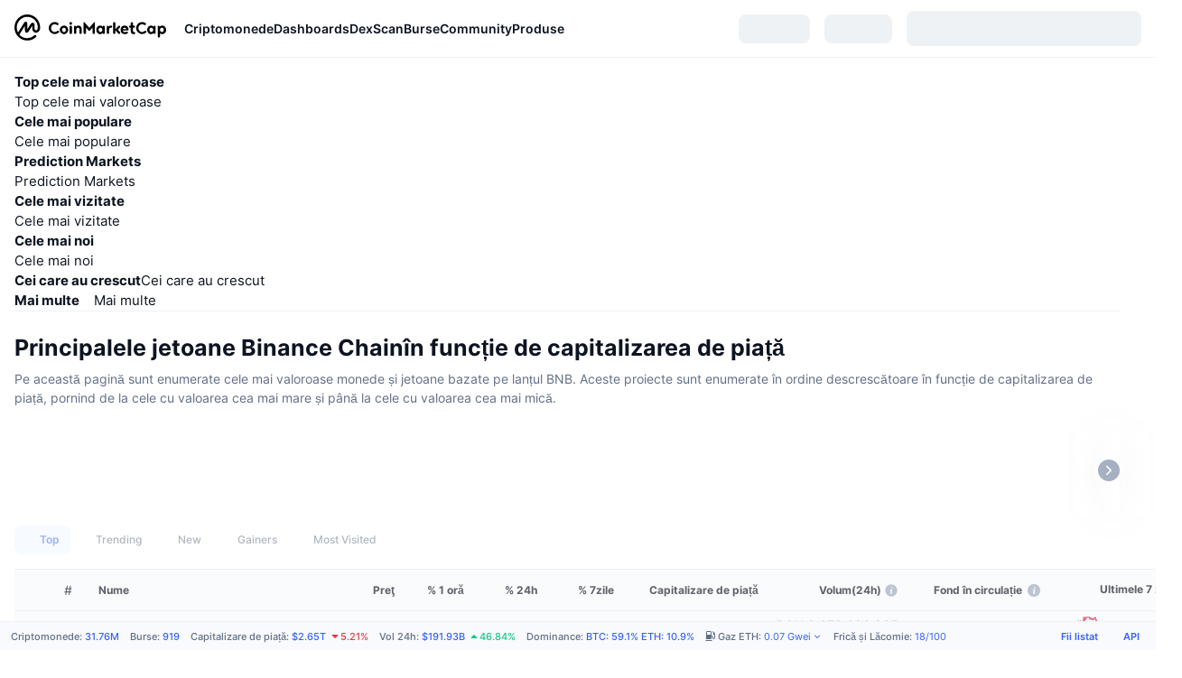

--- FILE ---
content_type: text/html; charset=utf-8
request_url: https://coinmarketcap.com/ro/view/binance-chain/
body_size: 172279
content:
<!DOCTYPE html><html lang="ro" dir="ltr"><head><meta charSet="utf-8"/><meta http-equiv="x-ua-compatible" content="ie=edge"/><meta name="viewport" content="width=device-width, initial-scale=1, maximum-scale=1, user-scalable=no, shrink-to-fit=no"/><meta property="og:url" content="https://coinmarketcap.com/ro/view/binance-chain/"/><link rel="canonical" href="https://coinmarketcap.com/ro/view/binance-chain/"/><link rel="alternate" hrefLang="ar" href="https://coinmarketcap.com/ar/view/binance-chain/"/><link rel="alternate" hrefLang="bg" href="https://coinmarketcap.com/bg/view/binance-chain/"/><link rel="alternate" hrefLang="cs" href="https://coinmarketcap.com/cs/view/binance-chain/"/><link rel="alternate" hrefLang="da" href="https://coinmarketcap.com/da/view/binance-chain/"/><link rel="alternate" hrefLang="de" href="https://coinmarketcap.com/de/view/binance-chain/"/><link rel="alternate" hrefLang="el" href="https://coinmarketcap.com/el/view/binance-chain/"/><link rel="alternate" hrefLang="en" href="https://coinmarketcap.com/view/binance-chain/"/><link rel="alternate" hrefLang="es" href="https://coinmarketcap.com/es/view/binance-chain/"/><link rel="alternate" hrefLang="fi" href="https://coinmarketcap.com/fi/view/binance-chain/"/><link rel="alternate" hrefLang="fr" href="https://coinmarketcap.com/fr/view/binance-chain/"/><link rel="alternate" hrefLang="hi" href="https://coinmarketcap.com/hi/view/binance-chain/"/><link rel="alternate" hrefLang="hu" href="https://coinmarketcap.com/hu/view/binance-chain/"/><link rel="alternate" hrefLang="id" href="https://coinmarketcap.com/id/view/binance-chain/"/><link rel="alternate" hrefLang="it" href="https://coinmarketcap.com/it/view/binance-chain/"/><link rel="alternate" hrefLang="ja" href="https://coinmarketcap.com/ja/view/binance-chain/"/><link rel="alternate" hrefLang="ko" href="https://coinmarketcap.com/ko/view/binance-chain/"/><link rel="alternate" hrefLang="nl" href="https://coinmarketcap.com/nl/view/binance-chain/"/><link rel="alternate" hrefLang="no" href="https://coinmarketcap.com/no/view/binance-chain/"/><link rel="alternate" hrefLang="pl" href="https://coinmarketcap.com/pl/view/binance-chain/"/><link rel="alternate" hrefLang="pt-br" href="https://coinmarketcap.com/pt-br/view/binance-chain/"/><link rel="alternate" hrefLang="ro" href="https://coinmarketcap.com/ro/view/binance-chain/"/><link rel="alternate" hrefLang="ru" href="https://coinmarketcap.com/ru/view/binance-chain/"/><link rel="alternate" hrefLang="sk" href="https://coinmarketcap.com/sk/view/binance-chain/"/><link rel="alternate" hrefLang="sv" href="https://coinmarketcap.com/sv/view/binance-chain/"/><link rel="alternate" hrefLang="th" href="https://coinmarketcap.com/th/view/binance-chain/"/><link rel="alternate" hrefLang="tr" href="https://coinmarketcap.com/tr/view/binance-chain/"/><link rel="alternate" hrefLang="uk" href="https://coinmarketcap.com/uk/view/binance-chain/"/><link rel="alternate" hrefLang="ur" href="https://coinmarketcap.com/ur/view/binance-chain/"/><link rel="alternate" hrefLang="vi" href="https://coinmarketcap.com/vi/view/binance-chain/"/><link rel="alternate" hrefLang="zh-tw" href="https://coinmarketcap.com/zh-tw/view/binance-chain/"/><link rel="alternate" hrefLang="zh" href="https://coinmarketcap.com/zh/view/binance-chain/"/><link rel="manifest" href="/manifest.json"/><title>Principalele jetoane Binance Chainîn funcție de capitalizarea de piață | CoinMarketCap</title><meta property="og:title" content="Principalele jetoane Binance Chainîn funcție de capitalizarea de piață | CoinMarketCap"/><meta name="description" content="See today&#x27;s latest prices of crypto projects based on the Binance Chain listed by market capitalization ✔️ 24h volume ✔️ 24h price change ✔️"/><meta property="og:description" content="See today&#x27;s latest prices of crypto projects based on the Binance Chain listed by market capitalization ✔️ 24h volume ✔️ 24h price change ✔️"/><script type="application/ld+json">{"@context":"http://schema.org","@type":"Organization","name":"CoinMarketCap","url":"https://coinmarketcap.com","logo":"https://coinmarketcap.com/apple-touch-icon.png","sameAs":["https://www.facebook.com/CoinMarketCap/","https://twitter.com/coinmarketcap"]}</script><script type="application/ld+json">{"@context":"http://schema.org","@type":"Table","about":"Cryptocurrency Prices Today"}</script><meta name="next-head-count" content="43"/><script>if(top!==self){location.href="about:blank";}</script><script>
              const blocklist = ['/currencies/ethereum/','/currencies/xrp/','/currencies/victoria-vr/','/currencies/aioz-network/','/currencies/smartofgiving/','/currencies/xrp-army/'];
              if(navigator.userAgent.includes("Googlebot") && blocklist.some(path => location.pathname.includes(path))) {
                const meta = document.createElement("meta");
                meta.setAttribute("http-equiv", "Content-Security-Policy");
                meta.setAttribute("content", "default-src 'none'; base-uri 'none'");
                document.head.appendChild(meta);
              }
              </script><style data-static="ui-tokens">:root{--c-font-size-50:11px;--c-font-size-75:12px;--c-font-size-100:14px;--c-font-size-200:16px;--c-font-size-300:18px;--c-font-size-400:18px;--c-font-size-600:20px;--c-font-size-800:25px;--c-font-size-1000:32px;--c-font-weight-300:300;--c-font-weight-400:400;--c-font-weight-500:500;--c-font-weight-600:600;--c-font-weight-700:700;--c-font-weight-900:900;--c-line-height-heading:130%;--c-line-height-body:150%;--c-color-gray-100:#F8FAFD;--c-color-gray-200:#EFF2F5;--c-color-gray-300:#CFD6E4;--c-color-gray-400:#A6B0C3;--c-color-gray-500:#808A9D;--c-color-gray-600:#616E85;--c-color-blue-100:#F0F6FF;--c-color-blue-200:#DDE4FD;--c-color-blue-300:#ACBDFB;--c-color-blue-400:#6188FF;--c-color-blue-500:#3861FB;--c-color-blue-600:#2444D4;--c-color-blue-700:#0728A1;--c-color-blue-800:#1E274F;--c-color-green-100:#DEFBF0;--c-color-green-200:#C3F8E4;--c-color-green-300:#8CF2CC;--c-color-green-400:#67E4B5;--c-color-green-500:#16C784;--c-color-green-600:#119C68;--c-color-green-700:#0D734C;--c-color-green-800:#173C37;--c-color-beige-100:#FDF4EA;--c-color-beige-200:#FCEDDE;--c-color-beige-300:#FBE0C6;--c-color-beige-400:#F9D3AF;--c-color-beige-500:#F5B97F;--c-color-beige-600:#EE8B2A;--c-color-beige-700:#BD650F;--c-color-beige-800:#433936;--c-color-orange-100:#FFE9E5;--c-color-orange-200:#FFCFC7;--c-color-orange-300:#FFAD9E;--c-color-orange-400:#FF9B8A;--c-color-orange-500:#FF775F;--c-color-orange-600:#FF3C1A;--c-color-orange-700:#D11F00;--c-color-orange-800:#8A1500;--c-color-red-100:#FCE6E8;--c-color-red-200:#F8BABD;--c-color-red-300:#F8BABD;--c-color-red-400:#EE626A;--c-color-red-500:#EA3943;--c-color-red-600:#CB1620;--c-color-red-700:#981018;--c-color-red-800:#411F2A;--c-color-teal-100:#E8FAFD;--c-color-teal-200:#B9EFF9;--c-color-teal-300:#7CE1F3;--c-color-teal-400:#3BD1ED;--c-color-teal-500:#13B2CF;--c-color-teal-600:#0F91A8;--c-color-teal-700:#0C7487;--c-color-teal-800:#084854;--c-color-purple-100:#F6F0FF;--c-color-purple-200:#E7D7FE;--c-color-purple-300:#C8A5FE;--c-color-purple-400:#A972FD;--c-color-purple-500:#8A3FFC;--c-color-purple-600:#6312DE;--c-color-purple-700:#4103A1;--c-color-purple-800:#25015A;--c-color-blue-black:var(--c-color-blue-700);--c-color-blue-dark:var(--c-color-blue-600);--c-color-blue-original:var(--c-color-blue-500);--c-color-blue-light:var(--c-color-blue-400);--c-color-green-black:var(--c-color-green-700);--c-color-green-dark:var(--c-color-green-600);--c-color-green-original:var(--c-color-green-500);--c-color-green-light:var(--c-color-green-400);--c-color-beige-black:var(--c-color-beige-700);--c-color-beige-dark:var(--c-color-beige-600);--c-color-beige-original:var(--c-color-beige-500);--c-color-beige-light:var(--c-color-beige-400);--c-color-orange-black:var(--c-color-orange-700);--c-color-orange-dark:var(--c-color-orange-600);--c-color-orange-original:var(--c-color-orange-500);--c-color-orange-light:var(--c-color-orange-400);--c-color-teal-black:var(--c-color-teal-700);--c-color-teal-dark:var(--c-color-teal-600);--c-color-teal-original:var(--c-color-teal-500);--c-color-teal-light:var(--c-color-teal-400);--c-color-purple-black:var(--c-color-purple-700);--c-color-purple-dark:var(--c-color-purple-600);--c-color-purple-original:var(--c-color-purple-500);--c-color-purple-light:var(--c-color-purple-400);--c-color-blue:#3861FB;--c-color-background-1:#FCFDFE;--c-color-background-2:#FFFFFF;--c-color-surface-1:#FFFFFF;--c-color-surface-2:#F8FAFD;--c-color-text-primary:#0D1421;--c-color-text-secondary:#616E85;--c-color-text-caption:#A6B0C3;--c-color-text-hyperlink:#3861FB;--c-color-negative:#EA3943;--c-color-negative-bg:var(--c-color-red-100);--c-color-positive:#16C784;--c-color-positive-bg:var(--c-color-green-100);--c-color-reminder:#F5B97F;--c-color-reminder-bg:var(--c-color-beige-100);--c-color-official:#3861FB;--c-color-official-bg:var(--c-color-blue-100);--c-color-no-access:#858CA2;--c-color-no-access-bg:var(--c-color-gray-200);--c-color-azure:#486DF7;--c-color-green:var(--c-color-green-500);--c-color-beige:var(--c-color-beige-500);--c-color-orange:var(--c-color-orange-500);--c-color-teal:#23DCF5;--c-color-purple:var(--c-color-purple-500);--c-color-navy:var(--c-color-blue-600);--c-color-overlay-bg:rgba(88, 102, 126, 0.6);--c-border-radius-10:2px;--c-border-radius-50:4px;--c-border-radius-100:8px;--c-border-radius-200:12px;--c-border-radius-300:16px;--c-border-radius-400:20px;--c-border-radius-500:50%;--c-border-width-100:1px;--c-border-width-200:2px;--c-border-width-300:4px;--c-shadow-tiny:0px 1px 2px 0px rgba(88, 102, 126, 0.12), 0px 4px 24px 0px rgba(88, 102, 126, 0.08);--c-shadow-overlay:0px 8px 32px 0px rgba(128, 138, 157, 0.24), 0px 1px 2px 0px rgba(128, 138, 157, 0.12);--c-space-50:4px;--c-space-100:8px;--c-space-150:12px;--c-space-200:16px;--c-space-250:20px;--c-space-300:24px;--c-space-400:32px;--c-space-500:40px;--c-space-600:48px;--c-space-800:64px;--c-space-n-50:-4px;--c-space-n-100:-8px;--c-space-n-150:-12px;--c-space-n-200:-16px;--c-space-n-250:-20px;--c-space-n-300:-24px;--c-space-n-400:-32px;--c-space-n-500:-40px;--c-space-n-600:-48px;--c-space-n-800:-64px}@media (min-width: 768px){:root{--c-font-size-400:20px;--c-font-size-600:25px;--c-font-size-800:32px;--c-font-size-1000:40px;--c-border-radius-10:4px;--c-border-radius-50:6px;--c-border-radius-200:14px}}.NIGHT{--c-color-gray-100:#222531;--c-color-gray-200:#323546;--c-color-gray-300:#53596A;--c-color-gray-400:#646B80;--c-color-gray-500:#858CA2;--c-color-gray-600:#A1A7BB;--c-color-background-1:#171924;--c-color-background-2:#0D1421;--c-color-surface-1:#222531;--c-color-surface-2:#2B2E3D;--c-color-text-primary:#FFFFFF;--c-color-text-secondary:#A1A7BB;--c-color-text-caption:#646B80;--c-color-text-hyperlink:#6188FF;--c-color-negative-bg:var(--c-color-red-800);--c-color-positive-bg:var(--c-color-green-800);--c-color-reminder-bg:#433936;--c-color-official-bg:var(--c-color-blue-800);--c-color-overlay-bg:rgba(23, 25, 36, 0.6);--c-shadow-tiny:0px 1px 2px 0px rgba(13, 20, 33, 0.24), 0px 4px 24px 0px rgba(13, 20, 33, 0.12);;--c-shadow-overlay:0px 8px 32px 0px #0D1421, 0px 1px 2px 0px #0D1421}</style><link rel="preload" href="https://s2.coinmarketcap.com/static/cloud/fonts/inter/Inter-Regular-new.woff2" as="font" type="font/woff2" crossorigin="anonymous"/><link href="https://s2.coinmarketcap.com/static/cloud/styles/ui_v053v4.css" rel="stylesheet"/><link rel="preload" href="https://s2.coinmarketcap.com/static/cloud/fonts/inter/Inter-Medium-new.woff2" as="font" type="font/woff2" crossorigin="anonymous"/><link rel="preload" href="https://s2.coinmarketcap.com/static/cloud/fonts/inter/Inter-SemiBold-new.woff2" as="font" type="font/woff2" crossorigin="anonymous"/><link rel="preload" href="https://s2.coinmarketcap.com/static/cloud/fonts/inter/Inter-Bold-new.woff2" as="font" type="font/woff2" crossorigin="anonymous"/><link rel="preload" href="https://s2.coinmarketcap.com/static/cloud/fonts/cmc-v2/CMC-V2.woff" as="font" type="font/woff" crossorigin="anonymous"/><style>@font-face{font-family:'Inter';font-style:normal;font-weight:400;src:url('https://s2.coinmarketcap.com/static/cloud/fonts/inter/Inter-Regular-new.woff2') format('woff2'),url('https://s2.coinmarketcap.com/static/cloud/fonts/inter/Inter-Regular-new.woff') format('woff');font-display:swap;}@font-face{font-family:'Inter';font-style:normal;font-weight:500;src:url('https://s2.coinmarketcap.com/static/cloud/fonts/inter/Inter-Medium-new.woff2') format('woff2'),url('https://s2.coinmarketcap.com/static/cloud/fonts/inter/Inter-Medium-new.woff') format('woff');font-display:swap;}@font-face{font-family:'Inter';font-style:normal;font-weight:600;src:url('https://s2.coinmarketcap.com/static/cloud/fonts/inter/Inter-SemiBold-new.woff2') format('woff2'),url('https://s2.coinmarketcap.com/static/cloud/fonts/inter/Inter-SemiBold-new.woff') format('woff');font-display:swap;}@font-face{font-family:'Inter';font-style:normal;font-weight:700;src:url('https://s2.coinmarketcap.com/static/cloud/fonts/inter/Inter-Bold-new.woff2') format('woff2'),url('https://s2.coinmarketcap.com/static/cloud/fonts/inter/Inter-Bold-new.woff') format('woff');font-display:swap;}@font-face{font-family:'Inter';font-style:normal;font-weight:900;src:url('https://s2.coinmarketcap.com/static/cloud/fonts/inter/Inter-Black-new.woff2') format('woff2'),url('https://s2.coinmarketcap.com/static/cloud/fonts/inter/Inter-Black-new.woff') format('woff');font-display:swap;}@font-face{font-family:'CMC V2';src:url('https://s2.coinmarketcap.com/static/cloud/fonts/cmc-v2/CMC-V2.woff') format('woff'),url('https://s2.coinmarketcap.com/static/cloud/fonts/cmc-v2/CMC-V2.ttf') format('truetype'),url('https://s2.coinmarketcap.com/static/cloud/fonts/cmc-v2/CMC-V2.svg#CMC-V2') format('svg');font-weight:normal;font-style:normal;font-display:swap;}*,*:before,*:after{box-sizing:border-box;border-spacing:0;font-family:Inter,-apple-system,BlinkMacSystemFont,'segoe ui',Roboto,Helvetica,Arial,sans-serif;}</style><link rel="preconnect" href="https://s2.coinmarketcap.com" crossorigin="anonymous"/><link rel="preconnect" href="https://s3.coinmarketcap.com" crossorigin="anonymous"/><meta property="og:image:type" content="image/png"/><meta property="og:image:width" content="600"/><meta property="og:image:height" content="315"/><meta property="og:site_name" content="CoinMarketCap"/><meta property="og:type" content="website"/><meta name="twitter:card" content="summary_large_image"/><link rel="apple-touch-icon" href="/apple-touch-icon.png"/><link rel="shortcut icon" href="/favicon.ico" type="image/x-icon"/><link rel="preload" href="https://cdn.fuseplatform.net/publift/tags/2/3570/fuse.js" as="script"/><meta property="og:image" content="https://s2.coinmarketcap.com/static/cloud/img/splash_600x315_1.png?_=2c99f4e"/><meta name="google-site-verification" content="EDc1reqlQ-zAgeRrrgAxRXNK-Zs9JgpE9a0wdaoSO9A"/><script>const __cookieBannerInitialScriptsDemoCode=()=>{let e=["ar","bg","cs","da","de","el","en","es","fi","fr","hi","hu","id","it","ja","ko","nl","no","pl","pt-br","ro","ru","sk","sv","th","tr","uk","ur","vi","zh-tw","zh"];function t(t){let n=e.join("|"),r=RegExp(`^/(${n})/?`);return t.replace(r,"/")}let n=!("cn-test.coinmarketcap.com"===location.host||"coinmarketcap.com"===location.host);function r(){let e=new Date(JSON.parse(localStorage.getItem("appBannerAppear")||"{}").value||0).getTime();return new Date().getTime()-e<(n?6e4:864e6)}function a(e){let t=e,n=t.includes("utm_source=coinmarketcap")||t.includes("app=");if(n)try{localStorage.setItem("cmc_flag_in_app","true")}catch(r){}return n}function i(e){return!!({"/events/eth-merge/":!0,"/events/btcamsterdam22/":!0,"/events/consensus-2023/":!0,"/events/killerwhales/":!0,"/events/bitcoin2023/":!0,"/link/":!0,"/app/prompt/":!0})[e]}function o(){let e=window.navigator.userAgent;return!!e.match("CMCApp")}function c(e){let t=window.navigator.userAgent,n=/iPad|iPhone|iPod/.test(t)&&!window.MSStream,r=t.includes("Safari")&&!t.includes("Chrome")&&!t.includes("CriOS");return n&&r}function s(){return"true"===localStorage.getItem("cmc_flag_in_app")}try{let l=e=>{let l=new URL(e||location.href),u=t(l.pathname),p=r()||a(l.search)||i(u)||o()||c(u)||s();if(n&&console.log("shouldHideBanner",p),p){let m=document.createElement("style");m.setAttribute("id","app-banner-style"),document.head.appendChild(m),m.sheet.insertRule(".app-banner-new { display: none !important; }",0)}else{let d=document.querySelector("#app-banner-style");d&&d.remove()}};l(),window.navigation&&window.navigation.addEventListener("navigate",e=>{l(e.destination.url)})}catch(u){console.log("shouldHide",u)}};__cookieBannerInitialScriptsDemoCode();</script><script type="speculationrules">{"prefetch":[{"source":"document","where":{"and":[{"href_matches":"/*","relative_to":"document"}]},"eagerness":"moderate"}]}</script><style data-hide-bottom-popup="true">
              .cmc-bottom-popup {
                bottom: -1000px!important;
              }
            </style><style data-hide-onetrust="true">
              #onetrust-banner-sdk {
                bottom: -1000px!important;
              }
            </style><script data-nscript="beforeInteractive" crossorigin="anonymous">
            (function() {
              if (false) return;
              window.__renderTime__ = {"pageRender":1769935309951};
              window.__renderTime__.pageLoad = Date.now();
            })();
            (function() {if (!!window.__RESOURCE_ERROR__) return;window.__RESOURCE_ERROR__ = [];var collectError = function(item) { window.__RESOURCE_ERROR__.push(item) };window.addEventListener('error', function (e) {var sourceUrl = e.target && (e.target.src || e.target.href);sourceUrl && collectError({ type: e.type || 'error', url: sourceUrl, status: -1, msg: e.message });}, true);var _oldFetch = window.fetch;var _oldOpen = XMLHttpRequest.prototype.open;var _oldSend = XMLHttpRequest.prototype.send;window.fetch = function() {var __url__ = String(arguments[0] && (arguments[0].url || arguments[0]));return _oldFetch.apply(this, arguments).then(res => {res.status >= 400 && collectError({ type: 'fetch', url: __url__, status: res.status || -1, msg: res.statusText });return res;}).catch(function(e) {collectError({ type: 'fetch', url: __url__, status: -1, msg: e.message });throw e;});};XMLHttpRequest.prototype.open = function () {this.__url__ = String(arguments[1]);return _oldOpen.apply(this, arguments);};XMLHttpRequest.prototype.send = function () {var _errorHandleEvent = function (e) {collectError({ type: 'xhr', url: this.__url__, status: this.status, msg: this.statusText });};var _loadHandleEvent = function (e) {this.status >= 400 && collectError({ type: 'xhr', url: this.__url__, status: this.status, msg: this.statusText });};this.addEventListener('error', _errorHandleEvent);this.addEventListener('load', _loadHandleEvent);return _oldSend.apply(this, arguments);};
})();
            window.cachedWidth = window.innerWidth;
         </script><link rel="preload" href="https://s2.coinmarketcap.com/v1/cmc/_next/static/css/691fe20d5ec95934.css" as="style" crossorigin="anonymous"/><link rel="stylesheet" href="https://s2.coinmarketcap.com/v1/cmc/_next/static/css/691fe20d5ec95934.css" crossorigin="anonymous" data-n-g=""/><link rel="preload" href="https://s2.coinmarketcap.com/v1/cmc/_next/static/css/137b10cb3d89c747.css" as="style" crossorigin="anonymous"/><link rel="stylesheet" href="https://s2.coinmarketcap.com/v1/cmc/_next/static/css/137b10cb3d89c747.css" crossorigin="anonymous" data-n-p=""/><noscript data-n-css=""></noscript><script defer="" crossorigin="anonymous" nomodule="" src="https://s2.coinmarketcap.com/v1/cmc/_next/static/chunks/polyfills-42372ed130431b0a.js"></script><script src="https://s2.coinmarketcap.com/v1/cmc/_next/static/chunks/webpack-3b86565a20ca3a23.js" defer="" crossorigin="anonymous"></script><script src="https://s2.coinmarketcap.com/v1/cmc/_next/static/chunks/framework-9f270cbd7b181f49.js" defer="" crossorigin="anonymous"></script><script src="https://s2.coinmarketcap.com/v1/cmc/_next/static/chunks/main-fc12006d8d836c71.js" defer="" crossorigin="anonymous"></script><script src="https://s2.coinmarketcap.com/v1/cmc/_next/static/chunks/pages/_app-f5c0f26337f1e3a2.js" defer="" crossorigin="anonymous"></script><script src="https://s2.coinmarketcap.com/v1/cmc/_next/static/chunks/b5ab48e8-9d67c5ac153df1aa.js" defer="" crossorigin="anonymous"></script><script src="https://s2.coinmarketcap.com/v1/cmc/_next/static/chunks/ee7bdd82-8c7d71064101e27b.js" defer="" crossorigin="anonymous"></script><script src="https://s2.coinmarketcap.com/v1/cmc/_next/static/chunks/88d5c5ca-930cb05cf40a7329.js" defer="" crossorigin="anonymous"></script><script src="https://s2.coinmarketcap.com/v1/cmc/_next/static/chunks/58964-7031db37972d3118.js" defer="" crossorigin="anonymous"></script><script src="https://s2.coinmarketcap.com/v1/cmc/_next/static/chunks/80040-8eac6e50d38567f7.js" defer="" crossorigin="anonymous"></script><script src="https://s2.coinmarketcap.com/v1/cmc/_next/static/chunks/38937-8a452195c1f6e6df.js" defer="" crossorigin="anonymous"></script><script src="https://s2.coinmarketcap.com/v1/cmc/_next/static/chunks/19862-c7a264bbb82382c3.js" defer="" crossorigin="anonymous"></script><script src="https://s2.coinmarketcap.com/v1/cmc/_next/static/chunks/80644-ad75f6b5cd242280.js" defer="" crossorigin="anonymous"></script><script src="https://s2.coinmarketcap.com/v1/cmc/_next/static/chunks/44711-196b1d705503e08b.js" defer="" crossorigin="anonymous"></script><script src="https://s2.coinmarketcap.com/v1/cmc/_next/static/chunks/3729-43b9a68d85e0e9ec.js" defer="" crossorigin="anonymous"></script><script src="https://s2.coinmarketcap.com/v1/cmc/_next/static/chunks/38926-b0baffd23ecc08de.js" defer="" crossorigin="anonymous"></script><script src="https://s2.coinmarketcap.com/v1/cmc/_next/static/chunks/31927-8ef654a65bc63caa.js" defer="" crossorigin="anonymous"></script><script src="https://s2.coinmarketcap.com/v1/cmc/_next/static/chunks/1246-3452a5a5dd681f00.js" defer="" crossorigin="anonymous"></script><script src="https://s2.coinmarketcap.com/v1/cmc/_next/static/chunks/67067-707f199170c1ae01.js" defer="" crossorigin="anonymous"></script><script src="https://s2.coinmarketcap.com/v1/cmc/_next/static/chunks/98603-ddaf82ae36624780.js" defer="" crossorigin="anonymous"></script><script src="https://s2.coinmarketcap.com/v1/cmc/_next/static/chunks/14352-2c2a7f5cf1f286b5.js" defer="" crossorigin="anonymous"></script><script src="https://s2.coinmarketcap.com/v1/cmc/_next/static/chunks/79210-02f83a336e768232.js" defer="" crossorigin="anonymous"></script><script src="https://s2.coinmarketcap.com/v1/cmc/_next/static/chunks/78052-8ba361496c31cb69.js" defer="" crossorigin="anonymous"></script><script src="https://s2.coinmarketcap.com/v1/cmc/_next/static/chunks/3037-c2b3ff6676df2dc4.js" defer="" crossorigin="anonymous"></script><script src="https://s2.coinmarketcap.com/v1/cmc/_next/static/chunks/61257-12c051db9f59c7b2.js" defer="" crossorigin="anonymous"></script><script src="https://s2.coinmarketcap.com/v1/cmc/_next/static/chunks/2907-c39efff896fdb4a3.js" defer="" crossorigin="anonymous"></script><script src="https://s2.coinmarketcap.com/v1/cmc/_next/static/chunks/26226-9af5fa01b61685ed.js" defer="" crossorigin="anonymous"></script><script src="https://s2.coinmarketcap.com/v1/cmc/_next/static/chunks/57538-6266c5d9ff0e0092.js" defer="" crossorigin="anonymous"></script><script src="https://s2.coinmarketcap.com/v1/cmc/_next/static/chunks/94279-6dc6308496434092.js" defer="" crossorigin="anonymous"></script><script src="https://s2.coinmarketcap.com/v1/cmc/_next/static/chunks/7001-9f3596366e2d9c93.js" defer="" crossorigin="anonymous"></script><script src="https://s2.coinmarketcap.com/v1/cmc/_next/static/chunks/60558-4da56e8802a24ee6.js" defer="" crossorigin="anonymous"></script><script src="https://s2.coinmarketcap.com/v1/cmc/_next/static/chunks/814-8ef39e37d65de64f.js" defer="" crossorigin="anonymous"></script><script src="https://s2.coinmarketcap.com/v1/cmc/_next/static/chunks/48445-e235fe6796054011.js" defer="" crossorigin="anonymous"></script><script src="https://s2.coinmarketcap.com/v1/cmc/_next/static/chunks/pages/view/%5BtagSlug%5D-f5d72b8476085d5c.js" defer="" crossorigin="anonymous"></script><script src="https://s2.coinmarketcap.com/v1/cmc/_next/static/lAB4-iRe_cq9ClVH8rDjC/_buildManifest.js" defer="" crossorigin="anonymous"></script><script src="https://s2.coinmarketcap.com/v1/cmc/_next/static/lAB4-iRe_cq9ClVH8rDjC/_ssgManifest.js" defer="" crossorigin="anonymous"></script><style data-styled="" data-styled-version="5.3.11">.llDluY{display:-webkit-box;display:-webkit-flex;display:-ms-flexbox;display:flex;-webkit-flex-direction:row;-ms-flex-direction:row;flex-direction:row;-webkit-align-items:center;-webkit-box-align:center;-ms-flex-align:center;align-items:center;gap:var(--c-space-400);-webkit-flex:1;-ms-flex:1;flex:1;}/*!sc*/
.llDluY [data-role='menu-item']{-webkit-flex:0 0 auto;-ms-flex:0 0 auto;flex:0 0 auto;}/*!sc*/
.cbDzWg{padding-top:24px;padding-bottom:24px;}/*!sc*/
@media (max-width:767.98px){.cbDzWg{padding-top:var(--c-space-200);padding-bottom:var(--c-space-200);}}/*!sc*/
.gsJVdz{-webkit-text-decoration:inherit;text-decoration:inherit;margin:0;padding:0;line-height:var(--c-line-height-heading);font-weight:var(--c-font-weight-700);display:block;font-size:var(--c-font-size-600);}/*!sc*/
.bWByb{color:var(--c-color-gray-600);}/*!sc*/
.gOVMPU{-webkit-text-decoration:inherit;text-decoration:inherit;margin:0;padding:0;line-height:var(--c-line-height-body);font-weight:var(--c-font-weight-400);display:initial;font-size:var(--c-font-size-100);color:var(--c-color-text-secondary);}/*!sc*/
.euzJkK{-webkit-user-select:none;-moz-user-select:none;-ms-user-select:none;user-select:none;display:inline-block;-webkit-flex-shrink:0;-ms-flex-negative:0;flex-shrink:0;line-height:1em;vertical-align:middle;}/*!sc*/
.bsBdpa{display:-webkit-box;display:-webkit-flex;display:-ms-flexbox;display:flex;-webkit-box-pack:start;-webkit-justify-content:flex-start;-ms-flex-pack:start;justify-content:flex-start;}/*!sc*/
.jLEieE{-webkit-text-decoration:inherit;text-decoration:inherit;margin:0;padding:0;line-height:var(--c-line-height-body);font-weight:var(--c-font-weight-400);display:initial;font-size:var(--c-font-size-100);}/*!sc*/
.iSBlZT{-webkit-user-select:none;-moz-user-select:none;-ms-user-select:none;user-select:none;display:inline-block;-webkit-flex-shrink:0;-ms-flex-negative:0;flex-shrink:0;line-height:1em;vertical-align:middle;cursor:pointer;color:var(--c-color-gray-500);}/*!sc*/
.iSBlZT:hover{color:var(--c-color-text-primary);}/*!sc*/
.eWrlhi{-webkit-text-decoration:inherit;text-decoration:inherit;margin:0;padding:0;line-height:var(--c-line-height-body);font-weight:var(--c-font-weight-400);display:initial;font-size:var(--c-font-size-100);color:var(--c-color-text-primary);font-weight:var(--c-font-weight-600);}/*!sc*/
.ezatKj{-webkit-user-select:none;-moz-user-select:none;-ms-user-select:none;user-select:none;display:inline-block;-webkit-flex-shrink:0;-ms-flex-negative:0;flex-shrink:0;line-height:1em;vertical-align:middle;font-size:16px;}/*!sc*/
.cqXaIl{-webkit-text-decoration:inherit;text-decoration:inherit;margin:0;padding:0;line-height:var(--c-line-height-body);font-weight:var(--c-font-weight-400);display:initial;font-size:var(--c-font-size-100);color:var(--c-color-text-secondary);font-size:12px;}/*!sc*/
.dovePj{-webkit-text-decoration:inherit;text-decoration:inherit;margin:0;padding:0;line-height:var(--c-line-height-body);font-weight:var(--c-font-weight-400);display:initial;font-size:var(--c-font-size-100);margin-inline-end:var(--c-space-150);color:var(--c-color-text-secondary);font-size:12px;}/*!sc*/
.hlwAGj{max-width:2560px;margin:0 auto;}/*!sc*/
.hlwAGj .block-newsletter > [data-role=gl-one-column]{max-width:1402px;}/*!sc*/
.eNfVtc{background-color:var(--c-color-surface-2);}/*!sc*/
.dEDfXt{padding:var(--c-space-300);padding-bottom:var(--c-space-400);display:-webkit-box;display:-webkit-flex;display:-ms-flexbox;display:flex;-webkit-flex-direction:column-reverse;-ms-flex-direction:column-reverse;flex-direction:column-reverse;-webkit-align-items:center;-webkit-box-align:center;-ms-flex-align:center;align-items:center;}/*!sc*/
@media (min-width:1024px){.dEDfXt{padding-top:0;padding-bottom:0;-webkit-flex-direction:row;-ms-flex-direction:row;flex-direction:row;-webkit-box-pack:justify;-webkit-justify-content:space-between;-ms-flex-pack:justify;justify-content:space-between;gap:60px;}}/*!sc*/
.kuqdra{height:100%;-webkit-flex:1;-ms-flex:1;flex:1;z-index:2;}/*!sc*/
.kuqdra > [data-role=text] + [data-role=action]{margin-top:var(--c-space-500);}/*!sc*/
@media (max-width:1023.98px){.kuqdra{margin-top:var(--c-space-500);}}/*!sc*/
@media (max-width:767.98px){.kuqdra .action-major-btn{display:block;width:100%;}}/*!sc*/
.eVTUBH{position:relative;}/*!sc*/
.eVTUBH [data-role=form-header] + [data-role=form-body]{margin-top:var(--c-space-500);}/*!sc*/
@media (max-width:1279.98px){.eVTUBH [data-role=form-header] + [data-role=form-body]{margin-top:var(--c-space-300);}}/*!sc*/
.eVTUBH [data-role=form-header]{max-width:1000px;}/*!sc*/
.eVTUBH [data-role=form-body]{max-width:600px;}/*!sc*/
.gIUMIs{color:var(--c-color-text-primary);}/*!sc*/
.gIUMIs .heading-text{display:block;}/*!sc*/
.gIUMIs .heading-text + .heading-text{margin-top:var(--c-space-100);}/*!sc*/
.gIUMIs .main-header{font-size:var(--c-font-size-800);}/*!sc*/
.gIUMIs .des-content{font-size:var(--c-font-size-200);}/*!sc*/
@media (max-width:767.98px){.gIUMIs .des-content{font-size:var(--c-font-size-100);}}/*!sc*/
.drhszl{-webkit-text-decoration:inherit;text-decoration:inherit;margin:0;padding:0;line-height:var(--c-line-height-body);font-weight:var(--c-font-weight-400);display:initial;font-size:var(--c-font-size-100);font-weight:var(--c-font-weight-700);}/*!sc*/
.NTbib{-webkit-text-decoration:inherit;text-decoration:inherit;margin:0;padding:0;line-height:var(--c-line-height-body);font-weight:var(--c-font-weight-400);display:initial;font-size:var(--c-font-size-100);color:var(--c-color-text-secondary);font-weight:var(--c-font-weight-500);}/*!sc*/
.liNlBV{color:var(--c-color-text-primary);}/*!sc*/
.bGEDmf{color:var(--c-color-text-primary);}/*!sc*/
.bGEDmf .form-field-item + .form-field-item{margin-top:var(--c-space-100);}/*!sc*/
.bGEDmf .helper-tip.error{display:block;color:var(--c-color-negative);}/*!sc*/
.bGEDmf .form-field-item input.cmc-input{font-size:var(--c-font-size-100) !important;}/*!sc*/
.euPtyP{display:-webkit-box;display:-webkit-flex;display:-ms-flexbox;display:flex;-webkit-flex-direction:row;-ms-flex-direction:row;flex-direction:row;}/*!sc*/
.kdeXTr{-webkit-flex:0 0 auto;-ms-flex:0 0 auto;flex:0 0 auto;display:-webkit-box;display:-webkit-flex;display:-ms-flexbox;display:flex;-webkit-align-items:center;-webkit-box-align:center;-ms-flex-align:center;align-items:center;text-align:center;}/*!sc*/
.kdeXTr [data-role=banner-image]{width:100%;}/*!sc*/
@media (min-width:1024px){.kdeXTr{min-height:350px;}}/*!sc*/
@media (max-width:1023.98px){.kdeXTr{max-width:400px;}}/*!sc*/
.ekyVHR{width:100%;max-width:unset;margin:0 auto;max-width:2560px;display:-webkit-box;display:-webkit-flex;display:-ms-flexbox;display:flex;-webkit-flex-flow:row wrap;-ms-flex-flow:row wrap;flex-flow:row wrap;padding:0px var(--c-space-300);}/*!sc*/
@media (min-width:1024px){.ekyVHR{padding:0px var(--c-space-300);}}/*!sc*/
@media (max-width:767.98px){.ekyVHR{padding:var(--c-space-150) var(--c-space-200);}}/*!sc*/
.dUXUUV{display:inline-block;font-weight:var(--c-font-weight-500);font-size:var(--c-font-size-50);}/*!sc*/
.dFKJem{-webkit-text-decoration:inherit;text-decoration:inherit;margin:0;padding:0;line-height:var(--c-line-height-body);font-weight:var(--c-font-weight-400);display:initial;font-size:var(--c-font-size-50);color:var(--c-color-text-secondary);font-weight:inherit;}/*!sc*/
.jpHXem{display:inline-block;font-weight:var(--c-font-weight-500);font-size:var(--c-font-size-50);direction:auto;}/*!sc*/
.jvIbSF{vertical-align:middle;}/*!sc*/
.eHvxCx{display:inline-block;}/*!sc*/
.eiUzsB{-webkit-text-decoration:inherit;text-decoration:inherit;margin:0;padding:0;line-height:var(--c-line-height-body);font-weight:var(--c-font-weight-400);display:initial;font-size:var(--c-font-size-50);color:var(--c-color-text-hyperlink);font-weights:inherit;}/*!sc*/
.hhZXmE{background-color:transparent !important;}/*!sc*/
.hhZXmE:hover{background-color:var(--c-color-official-bg) !important;}/*!sc*/
.hhZXmE:hover::before{opacity:0 !important;}/*!sc*/
.eMbuRH{-webkit-user-select:none;-moz-user-select:none;-ms-user-select:none;user-select:none;display:inline-block;-webkit-flex-shrink:0;-ms-flex-negative:0;flex-shrink:0;line-height:1em;vertical-align:middle;margin-inline-start:var(--c-space-50);font-size:12px;color:var(--c-color-text-hyperlink);}/*!sc*/
data-styled.g1[id="sc-c1554bc0-0"]{content:"iSUEMj,llDluY,cbDzWg,gsJVdz,bWByb,gOVMPU,euzJkK,bsBdpa,jLEieE,iSBlZT,eWrlhi,ezatKj,cqXaIl,dovePj,hlwAGj,eNfVtc,dEDfXt,kuqdra,eVTUBH,gIUMIs,drhszl,NTbib,liNlBV,bGEDmf,euPtyP,kdeXTr,ekyVHR,dUXUUV,dFKJem,jpHXem,jvIbSF,eHvxCx,eiUzsB,hhZXmE,eMbuRH,"}/*!sc*/
.cmc-uikit-tippy.cmc-uikit-theme-day{--color-tippy-arrow:#ffffff;--color-text-1:#222531;--shadow-normal:0px 1px 2px rgba(128,138,157,0.12),0px 8px 32px rgba(128,138,157,0.24);}/*!sc*/
.cmc-uikit-tippy.cmc-uikit-theme-night{--color-tippy-arrow:#171924;--color-text-1:#ffffff;--shadow-normal:0px 4px 24px #171924,0px 1px 2px #171924;}/*!sc*/
.tippy-box[data-animation='fade'][data-state='hidden']{opacity:0;}/*!sc*/
[data-tippy-root]{max-width:calc(100vw - 10px);pointer-events:auto !important;}/*!sc*/
.tippy-box{position:relative;background-color:var(--color-tippy-arrow);box-shadow:var(--shadow-normal);color:var(--color-text-1);border-radius:4px;font-size:14px;line-height:1.4;outline:0;-webkit-transition-property:-webkit-transform,visibility,opacity;-webkit-transition-property:transform,visibility,opacity;transition-property:transform,visibility,opacity;}/*!sc*/
.tippy-box[data-placement^='top'] > .tippy-arrow{bottom:0;}/*!sc*/
.tippy-box[data-placement^='top'] > .tippy-arrow:before{bottom:-7px;left:0;border-width:8px 8px 0;border-top-color:initial;-webkit-transform-origin:center top;-ms-transform-origin:center top;transform-origin:center top;}/*!sc*/
.tippy-box[data-placement^='bottom'] > .tippy-arrow{top:0;}/*!sc*/
.tippy-box[data-placement^='bottom'] > .tippy-arrow:before{top:-7px;left:0;border-width:0 8px 8px;border-bottom-color:initial;-webkit-transform-origin:center bottom;-ms-transform-origin:center bottom;transform-origin:center bottom;}/*!sc*/
.tippy-box[data-placement^='left'] > .tippy-arrow{right:0;}/*!sc*/
.tippy-box[data-placement^='left'] > .tippy-arrow:before{border-width:8px 0 8px 8px;border-left-color:initial;right:-7px;-webkit-transform-origin:center left;-ms-transform-origin:center left;transform-origin:center left;}/*!sc*/
.tippy-box[data-placement^='right'] > .tippy-arrow{left:0;}/*!sc*/
.tippy-box[data-placement^='right'] > .tippy-arrow:before{left:-7px;border-width:8px 8px 8px 0;border-right-color:initial;-webkit-transform-origin:center right;-ms-transform-origin:center right;transform-origin:center right;}/*!sc*/
.tippy-box[data-inertia][data-state='visible']{-webkit-transition-timing-function:cubic-bezier(0.54,1.5,0.38,1.11);transition-timing-function:cubic-bezier(0.54,1.5,0.38,1.11);}/*!sc*/
.tippy-arrow{width:16px;height:16px;color:var(--color-tippy-arrow);}/*!sc*/
.tippy-arrow:before{content:'';position:absolute;border-color:transparent;border-style:solid;}/*!sc*/
.tippy-content{position:relative;padding:5px 9px;z-index:1;}/*!sc*/
data-styled.g2[id="sc-global-cATxTe1"]{content:"sc-global-cATxTe1,"}/*!sc*/
html,body{padding:0;margin:0;}/*!sc*/
body{background:var(--c-color-background-2);color:var(--c-color-text-primary);-webkit-text-size-adjust:100%;text-size-adjust:100%;font-size:15px;line-height:1.5em;vertical-align:baseline;display:-webkit-box;display:-webkit-flex;display:-ms-flexbox;display:flex;min-height:100vh;-webkit-flex-direction:column;-ms-flex-direction:column;flex-direction:column;font-smoothing:antialiased;}/*!sc*/
.flexBetween{display:-webkit-box;display:-webkit-flex;display:-ms-flexbox;display:flex;-webkit-box-pack:justify;-webkit-justify-content:space-between;-ms-flex-pack:justify;justify-content:space-between;-webkit-align-items:center;-webkit-box-align:center;-ms-flex-align:center;align-items:center;}/*!sc*/
.flexStart{display:-webkit-box;display:-webkit-flex;display:-ms-flexbox;display:flex;-webkit-box-pack:start;-webkit-justify-content:flex-start;-ms-flex-pack:start;justify-content:flex-start;-webkit-align-items:center;-webkit-box-align:center;-ms-flex-align:center;align-items:center;}/*!sc*/
h1{line-height:initial;}/*!sc*/
p{font-size:15px;line-height:24px;margin-bottom:12px;}/*!sc*/
.cmc--change-positive{color:#009e73;}/*!sc*/
.cmc--change-negative{color:#d94040;}/*!sc*/
.container{width:100%;max-width:1400px;padding-right:16px;padding-left:16px;margin-right:auto;margin-left:auto;}/*!sc*/
.dropdown-toggle::after{margin-left:0.355em;vertical-align:0.155em;}/*!sc*/
[pointer-events='none']{pointer-events:none;}/*!sc*/
ul,ol{list-style-type:none;margin:0;padding:0;}/*!sc*/
#nprogress .bar{background:#4878ff;height:5px;}/*!sc*/
.bp3-overlay-open .bp3-transition-container{z-index:920;}/*!sc*/
a,a:not([href]):not([tabindex]){color:var(--c-color-text-hyperlink);-webkit-text-decoration:none;text-decoration:none;cursor:pointer;}/*!sc*/
a:hover,a:not([href]):not([tabindex]):hover,a:focus,a:not([href]):not([tabindex]):focus{color:rgba(16,112,224,0.85);-webkit-text-decoration:underline;text-decoration:underline;}/*!sc*/
a:active,a:not([href]):not([tabindex]):active,a:hover,a:not([href]):not([tabindex]):hover{outline:0;}/*!sc*/
figure{padding:0;margin:0;}/*!sc*/
hr{border:0 none;height:1px;background-color:#f5f7f8;margin:0 0 24px;}/*!sc*/
.cmc-bottom-margin-1x{margin-bottom:24px;}/*!sc*/
.cmc-bottom-margin-2x{margin-bottom:48px;}/*!sc*/
.cmc-bottom-margin-3x{margin-bottom:72px;}/*!sc*/
.cmc-clear:before,.cmc-clear:after{content:' ';display:table;}/*!sc*/
.cmc-clear:after{clear:both;}/*!sc*/
@media (max-width:767.98px){.cmc-input,.cmc-select__input input{font-size:16px !important;}}/*!sc*/
.cmc-table-row:hover td{background-color:#F8FAFD !important;}/*!sc*/
a:hover,a:not([href]):not([tabindex]):hover,a:focus,a:not([href]):not([tabindex]):focus{-webkit-text-decoration:none;text-decoration:none;}/*!sc*/
.search-popover .tippy-content{padding:0 !important;}/*!sc*/
.search-popover{background-color:transparent !important;}/*!sc*/
.fiat-supported-popover{background-color:var(--dark-bg) !important;border-radius:8px;}/*!sc*/
.fiat-supported-popover .tippy-arrow{color:var(--dark-bg);}/*!sc*/
.highcharts-root text{font-size:12px;}/*!sc*/
html[dir='rtl'] .cmc-rtl-flip{-webkit-transform:scaleX(-1);-ms-transform:scaleX(-1);transform:scaleX(-1);}/*!sc*/
.priceTippy .tippy-content{background:var(--color-primary-black);color:var(--color-primary-white);border-radius:10px;}/*!sc*/
.priceTippy .tippy-arrow{color:var(--color-primary-black);}/*!sc*/
.textTippy{color:#808a9d !important;}/*!sc*/
.numberTippy{background-color:black !important;color:white !important;}/*!sc*/
.numberTippy .tippy-arrow{background-color:black !important;color:black !important;}/*!sc*/
data-styled.g3[id="sc-global-fEZwzl1"]{content:"sc-global-fEZwzl1,"}/*!sc*/
.dMwnWW{box-sizing:border-box;margin:0;height:24px;width:24px;}/*!sc*/
.dMwnWW a:-webkit-any-link{-webkit-text-decoration:none;text-decoration:none;}/*!sc*/
.ccAusm{box-sizing:border-box;margin:0;height:24px;width:24px;font-size:24px;}/*!sc*/
.ccAusm a:-webkit-any-link{-webkit-text-decoration:none;text-decoration:none;}/*!sc*/
.bxxVbC{box-sizing:border-box;margin:0;height:18px;width:18px;}/*!sc*/
.bxxVbC a:-webkit-any-link{-webkit-text-decoration:none;text-decoration:none;}/*!sc*/
.fFPkto{box-sizing:border-box;margin:0;height:16;width:16;color:#A6B0C3;}/*!sc*/
.fFPkto a:-webkit-any-link{-webkit-text-decoration:none;text-decoration:none;}/*!sc*/
.bLqliP{box-sizing:border-box;margin:0;display:-webkit-box;display:-webkit-flex;display:-ms-flexbox;display:flex;-webkit-align-items:center;-webkit-box-align:center;-ms-flex-align:center;align-items:center;}/*!sc*/
.bLqliP a:-webkit-any-link{-webkit-text-decoration:none;text-decoration:none;}/*!sc*/
.dlQYLv{box-sizing:border-box;margin:0;}/*!sc*/
.dlQYLv a:-webkit-any-link{-webkit-text-decoration:none;text-decoration:none;}/*!sc*/
.fAkCTC{box-sizing:border-box;margin:0;height:14px;width:14px;}/*!sc*/
.fAkCTC a:-webkit-any-link{-webkit-text-decoration:none;text-decoration:none;}/*!sc*/
data-styled.g7[id="sc-4c05d6ef-0"]{content:"dMwnWW,ccAusm,bxxVbC,fFPkto,bLqliP,dlQYLv,fAkCTC,"}/*!sc*/
.bBumlM{width:32px;height:32px;}/*!sc*/
data-styled.g10[id="sc-8a128ed-0"]{content:"bBumlM,"}/*!sc*/
.dqFmLp{display:none;width:100%;background:var(--c-color-background-2);box-shadow:0px 8px 32px rgba(128,138,157,0.12),0px 1px 2px rgba(128,138,157,0.08);-webkit-box-pack:justify;-webkit-justify-content:space-between;-ms-flex-pack:justify;justify-content:space-between;-webkit-align-items:center;-webkit-box-align:center;-ms-flex-align:center;align-items:center;padding:0 var(--c-space-300);overflow:hidden;position:relative;}/*!sc*/
@media (max-width:767.98px){.dqFmLp{padding:0 var(--c-space-200);}}/*!sc*/
data-styled.g11[id="sc-d8f6f14d-0"]{content:"dqFmLp,"}/*!sc*/
.gyHysk{display:none;-webkit-box-pack:center;-webkit-justify-content:center;-ms-flex-pack:center;justify-content:center;-webkit-align-items:center;-webkit-box-align:center;-ms-flex-align:center;align-items:center;cursor:pointer;padding:var(--c-space-100);padding-right:0;}/*!sc*/
.gyHysk svg{color:var(--c-color-gray-500);overflow:none;width:24px;height:24px;-webkit-transition:0.36s;transition:0.36s;}/*!sc*/
data-styled.g12[id="sc-d8f6f14d-1"]{content:"gyHysk,"}/*!sc*/
.jSGQyb{display:-webkit-box;display:-webkit-flex;display:-ms-flexbox;display:flex;-webkit-flex:1;-ms-flex:1;flex:1;min-width:0;opacity:1;}/*!sc*/
data-styled.g13[id="sc-d8f6f14d-2"]{content:"jSGQyb,"}/*!sc*/
.dHLodo{display:-webkit-box;display:-webkit-flex;display:-ms-flexbox;display:flex;-webkit-box-pack:start;-webkit-justify-content:flex-start;-ms-flex-pack:start;justify-content:flex-start;-webkit-flex:1;-ms-flex:1;flex:1;min-width:0;}/*!sc*/
.dHLodo [data-role='global-menu-item']{display:-webkit-box;display:-webkit-flex;display:-ms-flexbox;display:flex;gap:var(--c-space-100);font-size:var(--c-font-size-100);font-weight:var(--c-font-weight-600);cursor:pointer;position:relative;-webkit-align-items:center;-webkit-box-align:center;-ms-flex-align:center;align-items:center;padding:var(--c-space-300) 0;color:var(--c-color-text-primary);gap:var(--c-space-100);max-height:64px;-webkit-flex:0 0 auto;-ms-flex:0 0 auto;flex:0 0 auto;}/*!sc*/
.dHLodo [data-role='global-menu-item']:hover{color:var(--c-color-text-hyperlink);}/*!sc*/
.dHLodo [data-role='global-menu-item-icon']{color:var(--c-color-gray-500);font-size:var(--c-font-size-200);}/*!sc*/
.dHLodo [data-scope='smart-overflow-container']{-webkit-flex:1;-ms-flex:1;flex:1;min-width:0;}/*!sc*/
@media (min-width:1280px){.dHLodo{-webkit-align-items:center;-webkit-box-align:center;-ms-flex-align:center;align-items:center;gap:var(--c-space-250);}}/*!sc*/
data-styled.g14[id="sc-d8f6f14d-3"]{content:"dHLodo,"}/*!sc*/
.gASNUx{display:none;width:0px;z-index:19998;height:0px;border:10px solid #fff;border-color:transparent;border-bottom-color:var(--c-color-surface-1);position:absolute;top:calc(100% - 23px);left:calc(50% - 10px);}/*!sc*/
data-styled.g15[id="sc-d8f6f14d-4"]{content:"gASNUx,"}/*!sc*/
.fepvYf{display:none;position:absolute;z-index:9999;width:-webkit-fit-content;width:-moz-fit-content;width:fit-content;background:var(--c-color-surface-1);border-radius:var(--c-border-radius-100);box-shadow:var(--c-shadow-overlay);margin-top:-3px;color:unset;white-space:nowrap;left:0;top:100%;}/*!sc*/
.cHbrBn{display:none;position:absolute;z-index:9999;width:-webkit-fit-content;width:-moz-fit-content;width:fit-content;background:var(--c-color-surface-1);border-radius:var(--c-border-radius-100);box-shadow:var(--c-shadow-overlay);margin-top:-3px;color:unset;white-space:nowrap;left:50%;top:100%;-webkit-transform:translate(-50%,0%);-ms-transform:translate(-50%,0%);transform:translate(-50%,0%);}/*!sc*/
data-styled.g16[id="sc-d8f6f14d-5"]{content:"fepvYf,cHbrBn,"}/*!sc*/
.fpflRs{position:relative;}/*!sc*/
.fpflRs:hover .sc-d8f6f14d-5{cursor:pointer;display:block;opacity:1;-webkit-animation:lbWRkT 0.3s forwards;animation:lbWRkT 0.3s forwards;}/*!sc*/
.fpflRs:hover .sc-d8f6f14d-4{display:block;}/*!sc*/
data-styled.g17[id="sc-d8f6f14d-6"]{content:"fpflRs,"}/*!sc*/
.iYptFe{margin:0;padding:var(--c-space-100);color:var(--c-color-gray-400);font-size:var(--c-font-size-100);font-weight:var(--c-font-weight-500);-webkit-text-decoration:inherit;text-decoration:inherit;line-height:var(--c-line-height-body);}/*!sc*/
data-styled.g19[id="sc-d8f6f14d-8"]{content:"iYptFe,"}/*!sc*/
.jHHnYm{display:block;}/*!sc*/
@media (min-width:1280px){.jHHnYm{padding:var(--c-space-300);}}/*!sc*/
.jHHnYm hr{height:1px;border-width:0px;background:1px;background:var(--c-color-gray-200);}/*!sc*/
.jHHnYm .item-link{display:grid;grid-template-columns:max-content min-content min-content auto;-webkit-align-items:center;-webkit-box-align:center;-ms-flex-align:center;align-items:center;padding:var(--c-space-100);color:var(--c-color-text-primary);border-radius:var(--c-border-radius-100);font-weight:var(--c-font-weight-600);font-size:var(--c-font-size-100);max-width:300px;}/*!sc*/
.jHHnYm .item-link:hover{background-color:var(--c-color-gray-200);}/*!sc*/
.jHHnYm .item-link.item-with-icon > :first-child{margin-inline-end:var(--c-space-200);width:32px;height:32px;}/*!sc*/
.jHHnYm .item-link .ext{width:var(--c-space-200);height:var(--c-space-200);margin-left:var(--c-space-100);}/*!sc*/
data-styled.g20[id="sc-d8f6f14d-9"]{content:"jHHnYm,"}/*!sc*/
.bGFvBL{display:-webkit-box;display:-webkit-flex;display:-ms-flexbox;display:flex;-webkit-column-count:4;column-count:4;display:block;-webkit-column-rule:1px solid var(--c-color-gray-200);column-rule:1px solid var(--c-color-gray-200);-webkit-column-gap:var(--c-space-600);column-gap:var(--c-space-600);padding:var(--c-space-300);}/*!sc*/
.bGFvBL .leaderboards-section{margin-bottom:20px;}/*!sc*/
.bGFvBL.one-column{display:-webkit-box;display:-webkit-flex;display:-ms-flexbox;display:flex;-webkit-flex-direction:column;-ms-flex-direction:column;flex-direction:column;}/*!sc*/
.bGFvBL .sc-d8f6f14d-9{padding:0;}/*!sc*/
.bGFvBL > *{-webkit-break-inside:avoid-column;break-inside:avoid-column;}/*!sc*/
.bGFvBL > *:not(:first-child){margin-top:var(--c-space-200);}/*!sc*/
.fbQLPt{display:-webkit-box;display:-webkit-flex;display:-ms-flexbox;display:flex;-webkit-column-count:2;column-count:2;display:block;-webkit-column-rule:1px solid var(--c-color-gray-200);column-rule:1px solid var(--c-color-gray-200);-webkit-column-gap:var(--c-space-600);column-gap:var(--c-space-600);padding:var(--c-space-300);}/*!sc*/
.fbQLPt .leaderboards-section{margin-bottom:20px;}/*!sc*/
.fbQLPt.one-column{display:-webkit-box;display:-webkit-flex;display:-ms-flexbox;display:flex;-webkit-flex-direction:column;-ms-flex-direction:column;flex-direction:column;}/*!sc*/
.fbQLPt .sc-d8f6f14d-9{padding:0;}/*!sc*/
.fbQLPt > *{-webkit-break-inside:avoid-column;break-inside:avoid-column;}/*!sc*/
.fbQLPt > *:not(:first-child){margin-top:var(--c-space-200);}/*!sc*/
.glJnkE{display:-webkit-box;display:-webkit-flex;display:-ms-flexbox;display:flex;-webkit-column-count:3;column-count:3;display:block;-webkit-column-rule:1px solid var(--c-color-gray-200);column-rule:1px solid var(--c-color-gray-200);-webkit-column-gap:var(--c-space-600);column-gap:var(--c-space-600);padding:var(--c-space-300);}/*!sc*/
.glJnkE .leaderboards-section{margin-bottom:20px;}/*!sc*/
.glJnkE.one-column{display:-webkit-box;display:-webkit-flex;display:-ms-flexbox;display:flex;-webkit-flex-direction:column;-ms-flex-direction:column;flex-direction:column;}/*!sc*/
.glJnkE .sc-d8f6f14d-9{padding:0;}/*!sc*/
.glJnkE > *{-webkit-break-inside:avoid-column;break-inside:avoid-column;}/*!sc*/
.glJnkE > *:not(:first-child){margin-top:var(--c-space-200);}/*!sc*/
data-styled.g21[id="sc-d8f6f14d-10"]{content:"bGFvBL,fbQLPt,glJnkE,"}/*!sc*/
.kncjrf{display:inline-block;border-radius:40px;padding:2px 6px;background:var(--c-color-blue);font-size:var(--c-font-size-50);font-weight:normal;color:#fff;line-height:16px;margin-left:8px;-webkit-transition:all 0.3s;transition:all 0.3s;}/*!sc*/
data-styled.g22[id="sc-d8f6f14d-11"]{content:"kncjrf,"}/*!sc*/
.cDqdHf{white-space:nowrap;overflow-x:auto;-ms-overflow-style:none;-webkit-scrollbar-width:none;-moz-scrollbar-width:none;-ms-scrollbar-width:none;scrollbar-width:none;margin-inline-end:var(--c-space-100);color:var(--c-color-text-secondary);}/*!sc*/
.cDqdHf::-webkit-scrollbar{height:0;}/*!sc*/
.cDqdHf .glo-stat-item{margin-inline-end:var(--c-space-150);}/*!sc*/
.cDqdHf .glo-stat-item a:link,.cDqdHf .glo-stat-item a:visited,.cDqdHf .glo-stat-item a:hover,.cDqdHf .glo-stat-item a:active{color:var(--c-color-text-hyperlink);}/*!sc*/
@media (max-width:1279.98px){.cDqdHf{line-height:16px;-webkit-scrollbar-width:none;-moz-scrollbar-width:none;-ms-scrollbar-width:none;scrollbar-width:none;-ms-overflow-style:none;}.cDqdHf::-webkit-scrollbar{display:none;}.cDqdHf::-webkit-scrollbar{height:4px;background-color:transparent;}.cDqdHf::-webkit-scrollbar-thumb{background-color:var(--c-color-gray-300);border-radius:2px;}}/*!sc*/
data-styled.g29[id="sc-5ba0f75e-0"]{content:"cDqdHf,"}/*!sc*/
.fSsxNG{line-height:1.5;margin:0;color:#222531;font-size:12px;}/*!sc*/
.bbHOdE{line-height:1.5;margin:0;color:#222531;font-size:14px;}/*!sc*/
.jBOvmG{line-height:1.5;margin:0;color:#58667E;font-size:14px;}/*!sc*/
.hbcVUE{line-height:1.5;margin:0;color:#58667E;font-size:12px;}/*!sc*/
data-styled.g34[id="sc-71024e3e-0"]{content:"fSsxNG,bbHOdE,jBOvmG,hbcVUE,"}/*!sc*/
.bSCmGv{display:-webkit-box;display:-webkit-flex;display:-ms-flexbox;display:flex;-webkit-flex-direction:row;-ms-flex-direction:row;flex-direction:row;-webkit-align-items:center;-webkit-box-align:center;-ms-flex-align:center;align-items:center;height:23px;-webkit-box-pack:start;-webkit-justify-content:flex-start;-ms-flex-pack:start;justify-content:flex-start;}/*!sc*/
.kPErdo{display:-webkit-box;display:-webkit-flex;display:-ms-flexbox;display:flex;-webkit-flex-direction:row;-ms-flex-direction:row;flex-direction:row;-webkit-align-items:center;-webkit-box-align:center;-ms-flex-align:center;align-items:center;height:23px;-webkit-box-pack:end;-webkit-justify-content:flex-end;-ms-flex-pack:end;justify-content:flex-end;}/*!sc*/
data-styled.g35[id="sc-e297ecb-0"]{content:"bSCmGv,kPErdo,"}/*!sc*/
.fSUTFC{cursor:pointer;display:-webkit-box;display:-webkit-flex;display:-ms-flexbox;display:flex;-webkit-flex-direction:row;-ms-flex-direction:row;flex-direction:row;-webkit-align-items:center;-webkit-box-align:center;-ms-flex-align:center;align-items:center;}/*!sc*/
.fSUTFC > p{white-space:nowrap;}/*!sc*/
.fSUTFC span[class^='icon']{margin-left:2px;margin-right:2px;}/*!sc*/
data-styled.g36[id="sc-e297ecb-1"]{content:"fSUTFC,"}/*!sc*/
.dJFDMv{display:inline-block;height:23px;}/*!sc*/
data-styled.g37[id="sc-e297ecb-2"]{content:"dJFDMv,"}/*!sc*/
.table-wrap tbody td{white-space:normal;}/*!sc*/
data-styled.g47[id="sc-global-iNLMbq1"]{content:"sc-global-iNLMbq1,"}/*!sc*/
.cnXOPt{width:120px;height:32px;text-align:center;padding:2px;box-sizing:content-box;-webkit-filter:hue-rotate(300deg) saturate(210%) brightness(0.7) contrast(170%);filter:hue-rotate(300deg) saturate(210%) brightness(0.7) contrast(170%);}/*!sc*/
.cnXOPt.isUp{-webkit-filter:hue-rotate(85deg) saturate(80%) brightness(0.85);filter:hue-rotate(85deg) saturate(80%) brightness(0.85);}/*!sc*/
@media (max-width:576px){.cnXOPt{width:19.4vw;height:7.8vw;}}/*!sc*/
data-styled.g48[id="sc-7e3c705d-0"]{content:"cnXOPt,"}/*!sc*/
.mJVuU.mJVuU{overflow-x:clip;}/*!sc*/
.mJVuU.mJVuU td{padding:4px 10px !important;}/*!sc*/
data-styled.g50[id="sc-7e3c705d-2"]{content:"mJVuU,"}/*!sc*/
.keBvNC{margin:auto;font-size:14px;width:100%;isolation:isolate;}/*!sc*/
.keBvNC thead{position:-webkit-sticky;position:sticky;z-index:120;}/*!sc*/
.keBvNC thead th{background-color:var(--c-color-background-2);}/*!sc*/
.keBvNC tr:not(:only-child):hover > td{background-color:var(--c-color-gray-100);}/*!sc*/
.keBvNC td{text-align:right;font-weight:500;white-space:nowrap;}/*!sc*/
.keBvNC td[colspan]{text-align:center !important;padding:8px !important;}/*!sc*/
.keBvNC th,.keBvNC td{padding:10px;border-bottom:1px solid var(--c-color-gray-200);background-color:var(--c-color-background-2);}/*!sc*/
.keBvNC th{border-top:1px solid var(--c-color-gray-200);padding:11px 10px;text-align:right;z-index:99;font-size:12px;}/*!sc*/
.keBvNC th:hover{z-index:100;}/*!sc*/
.keBvNC.cmc-table-in-touch-device th:hover{z-index:99;}/*!sc*/
.keBvNC > tbody > tr:only-child > td:only-child{padding:0;}/*!sc*/
.keBvNC th:nth-child(1),.keBvNC th:nth-child(2),.keBvNC th:nth-child(3),.keBvNC td:nth-child(1),.keBvNC td:nth-child(2),.keBvNC td:nth-child(3){text-align:left;}/*!sc*/
.keBvNC tbody tr{content-visibility:auto;contain-intrinsic-size:60px;}/*!sc*/
.keBvNC.keBvNC th{position:-webkit-sticky;position:sticky;top:0;white-space:nowrap;}/*!sc*/
.keBvNC.keBvNC th:nth-child(1),.keBvNC.keBvNC td:nth-child(1){position:-webkit-sticky;position:sticky;left:0px;z-index:102;min-width:36px;padding-top:12px;}/*!sc*/
.keBvNC.keBvNC td{padding:4px 10px !important;}/*!sc*/
.keBvNC.keBvNC th:nth-child(2),.keBvNC.keBvNC td:nth-child(2){position:-webkit-sticky;position:sticky;left:36px;z-index:101;min-width:45px;}/*!sc*/
.keBvNC.keBvNC th:nth-child(2) > p,.keBvNC.keBvNC td:nth-child(2) > p{text-align:center;}/*!sc*/
.keBvNC.keBvNC th:nth-child(2) > div{display:-webkit-box;display:-webkit-flex;display:-ms-flexbox;display:flex;-webkit-box-pack:center;-webkit-justify-content:center;-ms-flex-pack:center;justify-content:center;}/*!sc*/
.keBvNC.keBvNC th:nth-child(3),.keBvNC.keBvNC td:nth-child(3){position:-webkit-sticky;position:sticky;left:81px;z-index:101;white-space:initial;}/*!sc*/
.keBvNC.keBvNC td:nth-child(4){min-width:8em;}/*!sc*/
@media (max-width:767.98px){.keBvNC.keBvNC th,.keBvNC.keBvNC td{padding:4px;}.keBvNC.keBvNC th img,.keBvNC.keBvNC td img{z-index:30;}.keBvNC.keBvNC th:nth-child(1),.keBvNC.keBvNC td:nth-child(1){position:-webkit-sticky;position:sticky;left:0px;z-index:102;min-width:20px;}.keBvNC.keBvNC th:nth-child(2),.keBvNC.keBvNC td:nth-child(2){position:-webkit-sticky;position:sticky;left:20px;z-index:100;min-width:33px;}.keBvNC.keBvNC th:nth-child(3),.keBvNC.keBvNC td:nth-child(3){position:-webkit-sticky;position:sticky;left:53px;z-index:100;}.keBvNC.keBvNC th:nth-child(3) .coin-item,.keBvNC.keBvNC td:nth-child(3) .coin-item{min-width:150px;}.keBvNC.keBvNC Cards [class^='PercentageBar__PercentageOuter']{z-index:30;}}/*!sc*/
@media (max-width:390px){.keBvNC.keBvNC{font-size:var(--c-font-size-75);--watchlist-star-left:18px;--ranking-left:18.5px;}.keBvNC.keBvNC th,.keBvNC.keBvNC td{padding:10px 3px;}.keBvNC.keBvNC th:nth-child(1),.keBvNC.keBvNC td:nth-child(1){min-width:18px;}.keBvNC.keBvNC th:nth-child(2),.keBvNC.keBvNC td:nth-child(2){left:18px;min-width:24px;}.keBvNC.keBvNC th:nth-child(2) > p,.keBvNC.keBvNC td:nth-child(2) > p{font-size:10px;}.keBvNC.keBvNC th:nth-child(3),.keBvNC.keBvNC td:nth-child(3){left:42px;}.keBvNC.keBvNC th:nth-child(3) .coin-item,.keBvNC.keBvNC td:nth-child(3) .coin-item{min-width:120px;}.keBvNC.keBvNC th:nth-child(3) p,.keBvNC.keBvNC td:nth-child(3) p{font-size:var(--c-font-size-50);}.keBvNC.keBvNC td:nth-child(4){min-width:unset;}}/*!sc*/
data-styled.g51[id="sc-7e3c705d-3"]{content:"keBvNC,"}/*!sc*/
.kmOBAc{width:100%;max-width:100%;-webkit-filter:drop-shadow(0px 4px 24px rgba(88,102,126,0.08));filter:drop-shadow(0px 4px 24px rgba(88,102,126,0.08));}/*!sc*/
.kmOBAc .scroll-menu-arrow{z-index:1;-webkit-transition:0.3s ease;transition:0.3s ease;}/*!sc*/
.kmOBAc .scroll-menu-arrow--disabled{opacity:0;}/*!sc*/
.kmOBAc .menu-wrapper{overflow:hidden;}/*!sc*/
.kmOBAc .menu-item-wrapper{vertical-align:top;}/*!sc*/
.kmOBAc .menu-item-wrapper:focus{outline:none !important;}/*!sc*/
.kmOBAc .scroll-item-wrapper + .scroll-item-wrapper{margin-left:8px;}/*!sc*/
data-styled.g52[id="sc-99c47212-0"]{content:"kmOBAc,"}/*!sc*/
.cRVGCW{width:24px;height:24px;border-radius:12px;background-color:#A6B0C3;color:#FFF;display:-webkit-box;display:-webkit-flex;display:-ms-flexbox;display:flex;-webkit-align-items:center;-webkit-box-align:center;-ms-flex-align:center;align-items:center;-webkit-box-pack:center;-webkit-justify-content:center;-ms-flex-pack:center;justify-content:center;cursor:pointer;}/*!sc*/
data-styled.g55[id="sc-99c47212-3"]{content:"cRVGCW,"}/*!sc*/
.hqBdvz{height:100%;width:0;overflow:visible;-webkit-transform:none;-ms-transform:none;transform:none;}/*!sc*/
.gRhrIN{height:100%;width:0;overflow:visible;-webkit-transform:translate(-24px,0);-ms-transform:translate(-24px,0);transform:translate(-24px,0);}/*!sc*/
data-styled.g56[id="sc-99c47212-4"]{content:"hqBdvz,gRhrIN,"}/*!sc*/
.fvvstA{width:24px;height:90px;display:-webkit-box;display:-webkit-flex;display:-ms-flexbox;display:flex;-webkit-align-items:center;-webkit-box-align:center;-ms-flex-align:center;align-items:center;background-image:linear-gradient(to right,#FFF,rgba(255,255,255,0));}/*!sc*/
.jqkjfz{width:24px;height:90px;display:-webkit-box;display:-webkit-flex;display:-ms-flexbox;display:flex;-webkit-align-items:center;-webkit-box-align:center;-ms-flex-align:center;align-items:center;background-image:linear-gradient(to left,#FFF,rgba(255,255,255,0));}/*!sc*/
data-styled.g57[id="sc-99c47212-5"]{content:"fvvstA,jqkjfz,"}/*!sc*/
.ivIsIp{white-space:nowrap;border-radius:8px;padding:0;color:var(--up-color);}/*!sc*/
.ivIsIp span[class^='icon']{margin-right:1px;margin-left:1px;}/*!sc*/
.dJLZma{white-space:nowrap;border-radius:8px;padding:0;color:var(--down-color);}/*!sc*/
.dJLZma span[class^='icon']{margin-right:1px;margin-left:1px;}/*!sc*/
data-styled.g65[id="sc-d5c03ba0-0"]{content:"ivIsIp,dJLZma,"}/*!sc*/
.ilZTOW{color:var(--text-color);}/*!sc*/
.ilZTOW.rise{--changedColor:#16c784;}/*!sc*/
.ilZTOW.fall{--changedColor:#ea3943;}/*!sc*/
.ilZTOW.rise,.ilZTOW.fall{-webkit-animation:kMbELs 3s linear forwards;animation:kMbELs 3s linear forwards;}/*!sc*/
.ilZTOW a.cmc-link{color:inherit;}/*!sc*/
data-styled.g66[id="sc-631098c-0"]{content:"ilZTOW,"}/*!sc*/
.jyJWnx{margin-inline-start:3px;vertical-align:middle;line-height:0;display:block;}/*!sc*/
.jyJWnx span[class^='icon']:before{vertical-align:middle;font-size:14px;}/*!sc*/
@media (max-width:1023.98px){.jyJWnx{display:none;}}/*!sc*/
data-styled.g79[id="sc-f6cfcfd8-2"]{content:"jyJWnx,"}/*!sc*/
@media (min-width:768px){.chpohi{display:none;}}/*!sc*/
data-styled.g109[id="sc-11478e5d-0"]{content:"chpohi,"}/*!sc*/
@media (max-width:767.98px){.jfwGHx{display:none;}}/*!sc*/
data-styled.g110[id="sc-11478e5d-1"]{content:"jfwGHx,"}/*!sc*/
.ckLxeo{position:relative;background-image:url('https://s2.coinmarketcap.com/static/cloud/img/coinmarketcap_1.svg?_=2c99f4e');display:inline-block;background-position:center;background-repeat:no-repeat;background-size:contain;width:239px;height:41px;}/*!sc*/
.ckLxeo.cmc-logo--size-large{width:263px;height:45px;}/*!sc*/
data-styled.g125[id="sc-7395887a-0"]{content:"ckLxeo,"}/*!sc*/
.hleaan{-webkit-flex:1 1 30%;-ms-flex:1 1 30%;flex:1 1 30%;text-align:end;}/*!sc*/
@media (min-width:768px) and (max-width:1024px){.hleaan{-webkit-flex:1 1 45%;-ms-flex:1 1 45%;flex:1 1 45%;}}/*!sc*/
@media (max-width:768px){.hleaan{text-align:start;}}/*!sc*/
.hleaan .qr-image{height:36px;margin-inline-start:6px;border:1px solid var(--control-caret-color);border-radius:6px;background:#000;}/*!sc*/
data-styled.g127[id="sc-298b05f9-0"]{content:"hleaan,"}/*!sc*/
.awhTi{max-width:2560px;margin:0 auto;content-visibility:auto;contain-intrinsic-size:573.5px;background:var(--c-color-background-2);padding-top:var(--c-space-600);padding-bottom:var(--c-space-600);color:var(--c-color-text-primary);border-top:1px solid var(--c-color-gray-200);font-style:normal;z-index:9;position:relative;}/*!sc*/
.awhTi ul{padding-left:0;list-style:none;}/*!sc*/
.awhTi ul li{line-height:35px;position:relative;}/*!sc*/
.awhTi .cmc-app-store-badge{display:inline-block;height:37px;}/*!sc*/
.awhTi .footer-meta{padding-top:66px;width:100%;}/*!sc*/
@media (min-width:768px){.awhTi .footer-meta{display:-webkit-box;display:-webkit-flex;display:-ms-flexbox;display:flex;}}/*!sc*/
@media (max-width:767.98px){.awhTi .footer-meta{padding-top:50px;}}/*!sc*/
.awhTi .cmc-logo{height:32px;background-position:left;}/*!sc*/
.awhTi .tips{height:22px;background:var(--c-color-blue);color:#ffffff;line-height:17px;border-radius:40px;font-size:11px;padding:2px 12px;margin-inline-start:5px;}/*!sc*/
@media (max-width:1439.98px){@media (min-width:1280px){.awhTi .tips{position:absolute;top:5px;right:0px;}}}/*!sc*/
@media (max-width:1279.98px){@media (min-width:1024px){.awhTi .tips{position:relative;}}}/*!sc*/
data-styled.g128[id="sc-964fb71f-0"]{content:"awhTi,"}/*!sc*/
.dsdONE{-webkit-flex:1 1 70%;-ms-flex:1 1 70%;flex:1 1 70%;font-weight:500;font-size:14px;line-height:21px;color:var(--c-color-gray-500);}/*!sc*/
@media (min-width:768px){@media (max-width:1023.98px){.dsdONE{-webkit-flex:1 1 55%;-ms-flex:1 1 55%;flex:1 1 55%;}}}/*!sc*/
@media (max-width:767.98px){.dsdONE{margin-bottom:20px;}}/*!sc*/
data-styled.g129[id="sc-964fb71f-1"]{content:"dsdONE,"}/*!sc*/
.hipRqw{float:left;width:25%;padding-right:10px;box-sizing:border-box;}/*!sc*/
@media (max-width:767.98px){.hipRqw{width:50%;padding-bottom:35px;}}/*!sc*/
.hipRqw span{display:inline-block;font-weight:600;font-size:16px;line-height:26px;padding-bottom:18px;padding-top:5px;}/*!sc*/
.hipRqw a{font-weight:500;font-size:14px;}/*!sc*/
.hipRqw a:not(:hover){color:var(--c-color-gray-500)!important;}/*!sc*/
.hipRqw a:not([href]):not([tabindex]):hover{color:var(--c-color-gray-500);}/*!sc*/
.hipRqw a:hover{color:var(--c-color-gray-500);}/*!sc*/
data-styled.g130[id="sc-964fb71f-2"]{content:"hipRqw,"}/*!sc*/
.jCNBXM{font-size:6px;margin-inline-start:4px;vertical-align:middle;}/*!sc*/
data-styled.g144[id="sc-a7bba68-0"]{content:"jCNBXM,"}/*!sc*/
.cGrMAt{display:inline-block;line-height:11px;}/*!sc*/
data-styled.g146[id="sc-a7bba68-2"]{content:"cGrMAt,"}/*!sc*/
.ktJzzT{margin-left:2px;color:var(--c-color-negative);}/*!sc*/
.gVOMSj{margin-left:2px;color:var(--c-color-positive);}/*!sc*/
data-styled.g147[id="sc-a7bba68-3"]{content:"ktJzzT,gVOMSj,"}/*!sc*/
.kvLaVT{-webkit-transition:-webkit-transform 1s;-webkit-transition:transform 1s;transition:transform 1s;-webkit-transform:rotate(180deg) translateY(2px);-ms-transform:rotate(180deg) translateY(2px);transform:rotate(180deg) translateY(2px);}/*!sc*/
.sywpX{-webkit-transition:-webkit-transform 1s;-webkit-transition:transform 1s;transition:transform 1s;-webkit-transform:rotate(0deg) translateY(-2px);-ms-transform:rotate(0deg) translateY(-2px);transform:rotate(0deg) translateY(-2px);}/*!sc*/
data-styled.g148[id="sc-a7bba68-4"]{content:"kvLaVT,sywpX,"}/*!sc*/
.kTOZSn{display:-webkit-box;display:-webkit-flex;display:-ms-flexbox;display:flex;-webkit-align-items:center;-webkit-box-align:center;-ms-flex-align:center;align-items:center;-webkit-box-pack:justify;-webkit-justify-content:space-between;-ms-flex-pack:justify;justify-content:space-between;padding:4px var(--c-space-150);background-color:var(--c-color-gray-100);position:fixed;bottom:0;left:0;right:0;z-index:1000;border-top:1px solid var(--c-color-gray-200);}/*!sc*/
@media (max-width:1279.98px){.kTOZSn{display:none;}}/*!sc*/
data-styled.g149[id="sc-bb2f16ca-0"]{content:"kTOZSn,"}/*!sc*/
.bGHYIo{position:relative;}/*!sc*/
data-styled.g150[id="sc-dc8dfc70-0"]{content:"bGHYIo,"}/*!sc*/
.jMmODc .grid{box-sizing:border-box;width:100%;padding-right:16px;padding-left:16px;margin-right:auto;margin-left:auto;}/*!sc*/
.jMmODc .uikit-row{box-sizing:border-box;display:-webkit-box;display:-webkit-flex;display:-ms-flexbox;display:flex;-webkit-flex-wrap:wrap;-ms-flex-wrap:wrap;flex-wrap:wrap;margin-right:-16px;margin-left:-16px;}/*!sc*/
.jMmODc .uikit-col-md-8,.jMmODc .uikit-col-sm-16{box-sizing:border-box;position:relative;width:100%;padding-right:16px;padding-left:16px;}/*!sc*/
@media (min-width:1152px){.jMmODc .uikit-col-md-8{-webkit-flex:0 0 50%;-ms-flex:0 0 50%;flex:0 0 50%;max-width:50%;}}/*!sc*/
@media (min-width:768px){.jMmODc .uikit-col-sm-16{-webkit-flex:0 0 100%;-ms-flex:0 0 100%;flex:0 0 100%;max-width:100%;}}/*!sc*/
.jMmODc .flex-row{-webkit-flex-direction:row !important;-ms-flex-direction:row !important;flex-direction:row !important;}/*!sc*/
.jMmODc .flex-wrap{-webkit-flex-wrap:wrap !important;-ms-flex-wrap:wrap !important;flex-wrap:wrap !important;}/*!sc*/
.jMmODc .justify-content-lg-center{-webkit-box-pack:center !important;-webkit-justify-content:center !important;-ms-flex-pack:center !important;justify-content:center !important;}/*!sc*/
.jMmODc .grid{max-width:1920px;}/*!sc*/
.jMmODc .full-width-layout{padding:0;max-width:100%;}/*!sc*/
data-styled.g151[id="sc-dc8dfc70-1"]{content:"jMmODc,"}/*!sc*/
.jWOEhU{max-width:100%;display:-webkit-box;display:-webkit-flex;display:-ms-flexbox;display:flex;gap:2px;-webkit-align-items:stretch;-webkit-box-align:stretch;-ms-flex-align:stretch;align-items:stretch;}/*!sc*/
.jWOEhU > div{width:100%;}/*!sc*/
data-styled.g161[id="sc-605ceace-0"]{content:"jWOEhU,"}/*!sc*/
.dxhvwT{width:100% !important;padding:2px 6px !important;height:21px !important;color:var(--c-color-text-hyperlink) !important;min-width:unset !important;border-radius:4px !important;white-space:nowrap !important;font-size:var(--c-font-size-50) !important;font-weight:600 !important;}/*!sc*/
data-styled.g162[id="sc-605ceace-1"]{content:"dxhvwT,"}/*!sc*/
.imKXmp{display:-webkit-box;display:-webkit-flex;display:-ms-flexbox;display:flex;-webkit-align-items:center;-webkit-box-align:center;-ms-flex-align:center;align-items:center;-webkit-box-pack:center;-webkit-justify-content:center;-ms-flex-pack:center;justify-content:center;font-weight:var(--c-font-weight-600);-webkit-transition:background-color 0.35s;transition:background-color 0.35s;}/*!sc*/
.imKXmp:hover{background-color:var(--c-color-official-bg) !important;}/*!sc*/
data-styled.g163[id="sc-605ceace-2"]{content:"imKXmp,"}/*!sc*/
.gIJQoL{display:-webkit-box;display:-webkit-flex;display:-ms-flexbox;display:flex;gap:var(--c-space-200);-webkit-align-items:flex-start;-webkit-box-align:flex-start;-ms-flex-align:flex-start;align-items:flex-start;}/*!sc*/
.gIJQoL .form-field-item:first-child{-webkit-flex:1;-ms-flex:1;flex:1;}/*!sc*/
@media (max-width:767.98px){.gIJQoL{-webkit-flex-direction:column;-ms-flex-direction:column;flex-direction:column;-webkit-align-items:stretch;-webkit-box-align:stretch;-ms-flex-align:stretch;align-items:stretch;}}/*!sc*/
data-styled.g164[id="sc-ca5680a6-0"]{content:"gIJQoL,"}/*!sc*/
.global-layout-v2 > .main-content{min-height:unset;}/*!sc*/
data-styled.g165[id="sc-global-gOJSmX1"]{content:"sc-global-gOJSmX1,"}/*!sc*/
.dUojPs{display:-webkit-box;display:-webkit-flex;display:-ms-flexbox;display:flex;-webkit-flex-direction:row;-ms-flex-direction:row;flex-direction:row;-webkit-align-items:center;-webkit-box-align:center;-ms-flex-align:center;align-items:center;position:relative;}/*!sc*/
@media (max-width:576px){.dUojPs{margin-top:0px;}}/*!sc*/
@media (max-width:576px){.dUojPs{z-index:unset !important;}}/*!sc*/
.dUojPs .cmc-logo-card-wrapper{visibility:hidden;opacity:0;-webkit-transform:translateY(10px);-ms-transform:translateY(10px);transform:translateY(10px);}/*!sc*/
.dUojPs.card-rendered:hover .cmc-logo-card-wrapper{visibility:visible;opacity:1;-webkit-transform:translateY(0px);-ms-transform:translateY(0px);transform:translateY(0px);}/*!sc*/
data-styled.g167[id="sc-99668632-1"]{content:"dUojPs,"}/*!sc*/
.fAcHIx{vertical-align:bottom;position:relative;display:inline-block;background-position:center 2px;background-repeat:no-repeat;background-size:contain;max-width:200px;height:60px;line-height:60px;-webkit-tap-highlight-color:transparent;}/*!sc*/
.fAcHIx.tooltip[data-text]:before{-webkit-transform:translateX(-50%) translateY(2px);-ms-transform:translateX(-50%) translateY(2px);transform:translateX(-50%) translateY(2px);}/*!sc*/
@media (max-width:576px){.fAcHIx.tooltip[data-text]:before{display:none;}}/*!sc*/
.fAcHIx.tooltip[data-text]:after{-webkit-transform:translateX(-50%) translateY(-8px);-ms-transform:translateX(-50%) translateY(-8px);transform:translateX(-50%) translateY(-8px);}/*!sc*/
@media (max-width:576px){.fAcHIx.tooltip[data-text]:after{display:none;}}/*!sc*/
.fAcHIx:not(.animation){margin-right:20px;}/*!sc*/
.fAcHIx.animation{position:relative;margin-left:-16px;width:200px;}/*!sc*/
.fAcHIx.animation > img,.fAcHIx.animation > svg{width:168px;margin-left:16px;margin-right:16px;}/*!sc*/
.fAcHIx.animation .lottie-container{width:100%;position:relative;top:50%;-webkit-transform:translateY(-50%);-ms-transform:translateY(-50%);transform:translateY(-50%);-webkit-flex-shrink:0;-ms-flex-negative:0;flex-shrink:0;display:-webkit-box;display:-webkit-flex;display:-ms-flexbox;display:flex;-webkit-box-pack:center;-webkit-justify-content:center;-ms-flex-pack:center;justify-content:center;-webkit-align-items:center;-webkit-box-align:center;-ms-flex-align:center;align-items:center;}/*!sc*/
.fAcHIx .cmc-logo-img{width:100%;vertical-align:middle;max-height:100%;}/*!sc*/
data-styled.g168[id="sc-99668632-2"]{content:"fAcHIx,"}/*!sc*/
@-webkit-keyframes lbWRkT{0%{opacity:0;}100%{opacity:1;}}/*!sc*/
@keyframes lbWRkT{0%{opacity:0;}100%{opacity:1;}}/*!sc*/
data-styled.g174[id="sc-keyframes-lbWRkT"]{content:"lbWRkT,"}/*!sc*/
.hKzaCa{display:-webkit-inline-box;display:-webkit-inline-flex;display:-ms-inline-flexbox;display:inline-flex;-webkit-flex-direction:row;-ms-flex-direction:row;flex-direction:row;-webkit-align-items:center;-webkit-box-align:center;-ms-flex-align:center;align-items:center;background:#EFF2F5;border-radius:8px;outline:0;font-weight:600;cursor:pointer;color:#000000;padding:5px 8px;font-size:12px;line-height:22px;}/*!sc*/
data-styled.g301[id="sc-4cedfb43-0"]{content:"hKzaCa,"}/*!sc*/
.ddJbwT{white-space:nowrap;}/*!sc*/
.ddJbwT .pagination{display:-webkit-box;display:-webkit-flex;display:-ms-flexbox;display:flex;-webkit-align-items:center;-webkit-box-align:center;-ms-flex-align:center;align-items:center;gap:4px;}/*!sc*/
.ddJbwT .pagination > li{display:block;min-width:32px;height:32px;border-radius:var(--c-border-radius-100);}/*!sc*/
.ddJbwT .pagination > li a{display:-webkit-box;display:-webkit-flex;display:-ms-flexbox;display:flex;-webkit-box-pack:center;-webkit-justify-content:center;-ms-flex-pack:center;justify-content:center;-webkit-align-items:center;-webkit-box-align:center;-ms-flex-align:center;align-items:center;width:100%;height:100%;text-align:center;}/*!sc*/
.ddJbwT .previous,.ddJbwT .next,.ddJbwT .break{color:var(--c-color-text-primary);list-style:none;cursor:pointer;-webkit-transition:all 0.3s;transition:all 0.3s;}/*!sc*/
.ddJbwT .previous svg,.ddJbwT .next svg,.ddJbwT .break svg,.ddJbwT .previous .custom-text,.ddJbwT .next .custom-text,.ddJbwT .break .custom-text{color:var(--c-color-text-primary);}/*!sc*/
.ddJbwT .disabled{cursor:not-allowed;}/*!sc*/
.ddJbwT .disabled svg,.ddJbwT .disabled .custom-text{color:var(--c-color-gray-500);}/*!sc*/
.ddJbwT .break{outline:0;}/*!sc*/
.ddJbwT .break a{background:transparent;border:none;cursor:pointer;color:#666;display:none !important;}/*!sc*/
.ddJbwT .break:after{display:block;content:'•••';color:var(--c-color-text-primary);font-size:10px;line-height:32px;text-align:center;margin:0 auto;}/*!sc*/
.ddJbwT .page{outline:0;cursor:pointer;-webkit-user-select:none;-moz-user-select:none;-ms-user-select:none;user-select:none;font-weight:600;}/*!sc*/
.ddJbwT .page:hover{background:#EFF2F5;}/*!sc*/
.ddJbwT .page a{height:100%;width:100%;display:-webkit-box;display:-webkit-flex;display:-ms-flexbox;display:flex;-webkit-align-items:center;-webkit-box-align:center;-ms-flex-align:center;align-items:center;-webkit-box-pack:center;-webkit-justify-content:center;-ms-flex-pack:center;justify-content:center;padding:0 6px;-webkit-transition:none;transition:none;color:var(--c-color-text-primary);}/*!sc*/
.ddJbwT .page a:hover{-webkit-text-decoration:none;text-decoration:none;-webkit-text-decoration:none !important;text-decoration:none !important;}/*!sc*/
.ddJbwT .active{background:var(--c-color-blue);}/*!sc*/
.ddJbwT .active:focus,.ddJbwT .active:hover{color:#FFFFFF;background:var(--c-color-blue);}/*!sc*/
.ddJbwT .active:focus a,.ddJbwT .active:hover a{color:#FFFFFF !important;-webkit-text-decoration:none !important;text-decoration:none !important;}/*!sc*/
.ddJbwT .active a{color:#FFFFFF !important;}/*!sc*/
html[dir='rtl'] .sc-4de3ac8-1 .previous,html[dir='rtl'] .ddJbwT .next{-webkit-transform:scaleX(-1);-ms-transform:scaleX(-1);transform:scaleX(-1);}/*!sc*/
data-styled.g304[id="sc-4de3ac8-1"]{content:"ddJbwT,"}/*!sc*/
.hJTfUu{display:-webkit-box;display:-webkit-flex;display:-ms-flexbox;display:flex;-webkit-flex-direction:row;-ms-flex-direction:row;flex-direction:row;-webkit-align-items:center;-webkit-box-align:center;-ms-flex-align:center;align-items:center;-webkit-box-pack:justify;-webkit-justify-content:space-between;-ms-flex-pack:justify;justify-content:space-between;}/*!sc*/
.hJTfUu > p:first-child{white-space:nowrap;}/*!sc*/
.hJTfUu .rc-pagination-item a{color:#222531 !important;}/*!sc*/
.hJTfUu .rc-pagination-item a:hover{color:#222531 !important;-webkit-text-decoration:none !important;text-decoration:none !important;}/*!sc*/
.hJTfUu .rc-pagination-item-active a{color:#FFFFFF !important;}/*!sc*/
.hJTfUu .rc-pagination-item-active a:hover{color:#FFFFFF !important;-webkit-text-decoration:none !important;text-decoration:none !important;}/*!sc*/
@media (max-width:767.98px){.hJTfUu{margin:0;}}/*!sc*/
data-styled.g305[id="sc-a9a302f1-0"]{content:"hJTfUu,"}/*!sc*/
.ktbpwv{display:-webkit-box;display:-webkit-flex;display:-ms-flexbox;display:flex;-webkit-flex-direction:row;-ms-flex-direction:row;flex-direction:row;-webkit-align-items:center;-webkit-box-align:center;-ms-flex-align:center;align-items:center;}/*!sc*/
.ktbpwv .table_footer-right-show-rows{white-space:nowrap;}/*!sc*/
data-styled.g306[id="sc-a9a302f1-1"]{content:"ktbpwv,"}/*!sc*/
.jTULZs{display:-webkit-box;display:-webkit-flex;display:-ms-flexbox;display:flex;-webkit-flex-direction:row;-ms-flex-direction:row;flex-direction:row;-webkit-align-items:center;-webkit-box-align:center;-ms-flex-align:center;align-items:center;}/*!sc*/
data-styled.g307[id="sc-a9a302f1-2"]{content:"jTULZs,"}/*!sc*/
.waPox{display:none;}/*!sc*/
.waPox .rc-pagination-item a{color:#222531 !important;}/*!sc*/
.waPox .rc-pagination-item a:hover{color:#222531 !important;-webkit-text-decoration:none !important;text-decoration:none !important;}/*!sc*/
.waPox .rc-pagination-item-active a{color:#FFFFFF !important;}/*!sc*/
.waPox .rc-pagination-item-active a:hover{color:#FFFFFF !important;-webkit-text-decoration:none !important;text-decoration:none !important;}/*!sc*/
@media (max-width:767.98px){.waPox{display:-webkit-box;display:-webkit-flex;display:-ms-flexbox;display:flex;-webkit-align-items:center;-webkit-box-align:center;-ms-flex-align:center;align-items:center;-webkit-box-pack:center;-webkit-justify-content:center;-ms-flex-pack:center;justify-content:center;padding:0;width:100vw;left:-16px;position:relative;}}/*!sc*/
data-styled.g308[id="sc-a9a302f1-3"]{content:"waPox,"}/*!sc*/
.iMSHHO{display:block;}/*!sc*/
@media (max-width:767.98px){.iMSHHO{display:none;}}/*!sc*/
data-styled.g309[id="sc-a9a302f1-4"]{content:"iMSHHO,"}/*!sc*/
@-webkit-keyframes kMbELs{0%{color:var(--changedColor);}40%{color:var(--changedColor);}100%{color:var(--text-color);}}/*!sc*/
@keyframes kMbELs{0%{color:var(--changedColor);}40%{color:var(--changedColor);}100%{color:var(--text-color);}}/*!sc*/
data-styled.g616[id="sc-keyframes-kMbELs"]{content:"kMbELs,"}/*!sc*/
.ezNcPX{display:-webkit-box;display:-webkit-flex;display:-ms-flexbox;display:flex;-webkit-align-items:center;-webkit-box-align:center;-ms-flex-align:center;align-items:center;overflow:hidden;width:216px;}/*!sc*/
.ezNcPX .coin-logo{height:24px;width:24px;border-radius:12px;}/*!sc*/
.ezNcPX .coin-logo.mr8{margin-right:8px;}/*!sc*/
@media (max-width:767.98px){.ezNcPX{width:auto;max-width:40vw;}.ezNcPX .coin-item-name{word-break:break-all;}}/*!sc*/
data-styled.g661[id="sc-17d0d536-0"]{content:"ezNcPX,"}/*!sc*/
.iTevrG{display:-webkit-box;display:-webkit-flex;display:-ms-flexbox;display:flex;-webkit-align-items:center;-webkit-box-align:center;-ms-flex-align:center;align-items:center;-webkit-flex-wrap:wrap;-ms-flex-wrap:wrap;flex-wrap:wrap;}/*!sc*/
@media (max-width:767.98px){.iTevrG{-webkit-align-items:flex-start;-webkit-box-align:flex-start;-ms-flex-align:flex-start;align-items:flex-start;-webkit-flex-direction:column;-ms-flex-direction:column;flex-direction:column;gap:var(--c-space-50);}}/*!sc*/
data-styled.g662[id="sc-17d0d536-1"]{content:"iTevrG,"}/*!sc*/
.dxgMCs{display:-webkit-box;display:-webkit-flex;display:-ms-flexbox;display:flex;-webkit-flex-direction:column;-ms-flex-direction:column;flex-direction:column;-webkit-align-items:flex-start;-webkit-box-align:flex-start;-ms-flex-align:flex-start;align-items:flex-start;overflow:hidden;}/*!sc*/
.dxgMCs p{font-size:14px;margin:0;margin-inline-start:8px;line-height:16px;}/*!sc*/
.dxgMCs.dexer-area .quote-token{color:#808A9D;}/*!sc*/
.dxgMCs.dexer-area p{-webkit-flex:inherit;-ms-flex:inherit;flex:inherit;}/*!sc*/
.dxgMCs .coin-item-symbol{margin:0;margin-inline-start:6px;font-size:12px;}/*!sc*/
.dxgMCs.hide-ranking-number .coin-item-symbol{margin-inline-start:8px;}/*!sc*/
@media screen and (min-width:768px){.dxgMCs{-webkit-flex-direction:row;-ms-flex-direction:row;flex-direction:row;-webkit-align-items:center;-webkit-box-align:center;-ms-flex-align:center;align-items:center;}.dxgMCs p{margin:0;margin-inline-start:8px;line-height:24px;}.dxgMCs .coin-item-symbol{font-size:14px;}}/*!sc*/
data-styled.g663[id="sc-17d0d536-2"]{content:"dxgMCs,"}/*!sc*/
.cvoEnU{display:-webkit-box;display:-webkit-flex;display:-ms-flexbox;display:flex;-webkit-flex-direction:row;-ms-flex-direction:row;flex-direction:row;-webkit-align-items:center;-webkit-box-align:center;-ms-flex-align:center;align-items:center;}/*!sc*/
data-styled.g664[id="sc-17d0d536-3"]{content:"cvoEnU,"}/*!sc*/
.iMjiTG{display:-webkit-box;display:-webkit-flex;display:-ms-flexbox;display:flex;-webkit-flex-direction:column;-ms-flex-direction:column;flex-direction:column;-webkit-box-pack:center;-webkit-justify-content:center;-ms-flex-pack:center;justify-content:center;-webkit-align-items:flex-end;-webkit-box-align:flex-end;-ms-flex-align:flex-end;align-items:flex-end;cursor:pointer;gap:var(--c-space-50);}/*!sc*/
.iMjiTG .circulating-supply-value{font-weight:var(--c-font-weight-500);font-size:var(--c-font-size-100);line-height:var(--c-line-height-body);color:var(--c-color-text-primary);overflow-wrap:break-word;white-space:normal;}/*!sc*/
.iMjiTG .circulating-supply-value.unverified{color:var(--c-color-gray-400);}/*!sc*/
data-styled.g667[id="sc-c594afdb-0"]{content:"iMjiTG,"}/*!sc*/
.haHAGA{height:51.5px;}/*!sc*/
@media (max-width:576px){.haHAGA{height:48px;}}/*!sc*/
.haHAGA span{display:inline-block;}/*!sc*/
.haHAGA td:nth-child(3) span:nth-child(2){margin-left:5px;width:60%;overflow-wrap:break-word;}/*!sc*/
.haHAGA td:nth-child(3) span:nth-child(3){margin-left:5px;width:24px;}/*!sc*/
@media (max-width:767.98px){.haHAGA td:nth-child(3) span:nth-child(3){display:none;}}/*!sc*/
.haHAGA .circle{width:24px;height:24px;background:#EFF2F5;border-radius:12px;position:relative;top:5px;}/*!sc*/
.haHAGA .crypto-symbol{color:#808a9d;}/*!sc*/
data-styled.g685[id="sc-b772ceda-0"]{content:"haHAGA,"}/*!sc*/
.urcFe{display:-webkit-box;display:-webkit-flex;display:-ms-flexbox;display:flex;-webkit-flex-direction:column;-ms-flex-direction:column;flex-direction:column;-webkit-align-items:flex-end;-webkit-box-align:flex-end;-ms-flex-align:flex-end;align-items:flex-end;}/*!sc*/
.urcFe > p{white-space:nowrap;}/*!sc*/
data-styled.g686[id="sc-8dd8fbb5-0"]{content:"urcFe,"}/*!sc*/
.hdkOXU{width:100%;display:block;padding:0px 24px 0 0;grid-template-columns:minmax(0,1fr) clamp(330px,23%,380px);}/*!sc*/
@media (max-width:1279.98px){.hdkOXU{display:-webkit-box;display:-webkit-flex;display:-ms-flexbox;display:flex;-webkit-flex-direction:column;-ms-flex-direction:column;flex-direction:column;}}/*!sc*/
data-styled.g1169[id="sc-749aa15b-0"]{content:"hdkOXU,"}/*!sc*/
.bqGYib{position:relative;}/*!sc*/
.bqGYib table{margin-right:2%;}/*!sc*/
@media screen and (max-width:1870px){.bqGYib > .right-mask-effect{width:5%;height:100%;position:absolute;top:0px;right:0px;background:linear-gradient(90deg,transparent,var(--c-color-background-2));z-index:100;}}/*!sc*/
data-styled.g1170[id="sc-749aa15b-1"]{content:"bqGYib,"}/*!sc*/
.dkvRwr{padding:0;}/*!sc*/
@media (max-width:1279.98px){.dkvRwr{padding:0;}}/*!sc*/
data-styled.g1171[id="sc-749aa15b-2"]{content:"dkvRwr,"}/*!sc*/
.ggDOuX{display:-webkit-box;display:-webkit-flex;display:-ms-flexbox;display:flex;-webkit-align-items:center;-webkit-box-align:center;-ms-flex-align:center;align-items:center;gap:var(--c-space-50);-webkit-scrollbar-width:none;-moz-scrollbar-width:none;-ms-scrollbar-width:none;scrollbar-width:none;-ms-overflow-style:none;}/*!sc*/
.ggDOuX::-webkit-scrollbar{display:none;}/*!sc*/
data-styled.g1187[id="sc-2a339638-0"]{content:"ggDOuX,"}/*!sc*/
</style></head><body data-commit="2c99f4ef" data-commit-time="2026-01-30T01:48:53+00:00" class="DAY"><div id="__next"><div class="sc-c1554bc0-0 iSUEMj"></div><div class="sc-dc8dfc70-1 jMmODc global-layout-v2"><div class="main-content"><div class="sc-dc8dfc70-0 bGHYIo"><div class="HeaderV3_global-header__Rdkas" data-role="global-header" data-test="global-header"><div class="HeaderV3_main-header__xTs_o"><div class="HeaderV3_main-header-left__bUVZv"><div class="HeaderV3_desktop-logo__hj5Wy"><section data-hydration-on-demand="true" style="display:contents"><div class="sc-99668632-1 dUojPs"><a class="sc-99668632-2 fAcHIx cmc-logo tooltip" href="/ro/" title="Go to homepage" data-role="logo" data-test="global-header__logo"><svg width="168" height="29" fill="var(--text-color)" xmlns="http://www.w3.org/2000/svg" class="cmc-logo-img" style="margin-top:-3px"><path d="M28.442 14.445v-.056C28.414 6.466 22.032 0 14.221 0S0 6.466 0 14.445c0 7.98 6.381 14.433 14.221 14.433a13.978 13.978 0 0 0 9.66-3.866 1.309 1.309 0 0 0-1.766-1.933l-.028.028a11.5 11.5 0 0 1-16.572-.755l6.075-9.742v4.508c0 2.154.84 2.855 1.546 3.051.706.196 1.765.054 2.912-1.765l3.333-5.412c.089-.158.192-.308.306-.449v2.745c0 2.015.812 3.639 2.211 4.422a4.071 4.071 0 0 0 4.173-.167c1.616-1.049 2.484-2.886 2.371-5.098Zm-3.696 2.835a1.529 1.529 0 0 1-1.546.111c-.56-.335-.897-1.09-.897-2.126v-3.173c0-1.51-.588-2.603-1.595-2.881-1.709-.516-2.995 1.595-3.472 2.379l-3.015 4.842V10.47c-.028-1.371-.477-2.183-1.317-2.436-.56-.167-1.4-.082-2.211 1.15L3.946 19.989a11.971 11.971 0 0 1-1.371-5.544c0-6.523 5.234-11.814 11.646-11.814 6.412 0 11.646 5.291 11.646 11.814v.057c.067 1.258-.337 2.268-1.12 2.77v.008ZM48.263 9.518a1.407 1.407 0 0 1 .645 1.092 1.24 1.24 0 0 1-1.204 1.232 2.062 2.062 0 0 1-.449-.085 4.61 4.61 0 0 0-2.716-.922c-2.379 0-4.002 1.93-4.002 4.337s1.652 4.312 4.002 4.312a4.34 4.34 0 0 0 3.023-1.232c.206-.145.45-.223.701-.224a1.134 1.134 0 0 1 .99 1.709c-.097.17-.235.315-.402.42a6.647 6.647 0 1 1-4.283-11.758c1.318-.02 2.61.37 3.695 1.119ZM54.925 12.309a4.745 4.745 0 0 0-4.765 4.71 4.82 4.82 0 0 0 4.76 4.79c2.464 0 4.564-2.212 4.564-4.79 0-2.576-2.067-4.71-4.559-4.71Zm-.028 7.167c-1.175 0-2.155-1.064-2.155-2.436 0-1.427.98-2.296 2.155-2.296 1.093 0 2.015.897 2.015 2.296 0 1.4-.922 2.444-2.015 2.444v-.008ZM61.056 20.352v-6.608a1.29 1.29 0 0 1 1.289-1.314 1.306 1.306 0 0 1 1.289 1.314v6.608a1.306 1.306 0 0 1-1.289 1.315 1.328 1.328 0 0 1-1.289-1.315ZM60.86 9.938a1.505 1.505 0 0 1 1.485-1.547 1.528 1.528 0 0 1 1.51 1.547 1.497 1.497 0 0 1-2.994 0ZM68.559 16.77v3.582a1.289 1.289 0 1 1-2.578 0v-6.915a.994.994 0 1 1 1.988 0 3.738 3.738 0 0 1 2.835-1.12c2.577 0 3.724 1.932 3.724 4.144v3.891a1.289 1.289 0 1 1-2.578 0V16.77c0-1.121-.139-2.062-1.763-2.062-1.146 0-1.623.951-1.623 2.062h-.005ZM82.865 18.141a.835.835 0 0 1-.673-.338l-2.995-3.247v5.796a1.289 1.289 0 1 1-2.577 0V8.873a.546.546 0 0 1 .477-.335.9.9 0 0 1 .56.335l4.788 5.376a.624.624 0 0 0 .42.258.701.701 0 0 0 .42-.258l4.786-5.376a.843.843 0 0 1 .559-.335.49.49 0 0 1 .477.335v11.48a1.29 1.29 0 0 1-1.289 1.314 1.307 1.307 0 0 1-1.288-1.315v-5.796l-2.998 3.247a1.031 1.031 0 0 1-.67.338h.003ZM107.08 14.698h-.281c-1.623.082-1.93 1.008-1.93 2.062v3.582a1.29 1.29 0 0 1-1.289 1.289 1.29 1.29 0 0 1-1.288-1.29v-6.903a.997.997 0 0 1 .995-.995.996.996 0 0 1 .994.995c.951-.897 1.735-1.093 2.518-1.122h.258a1.207 1.207 0 0 1 1.175 1.204 1.18 1.18 0 0 1-1.147 1.178h-.005ZM117.018 19.736c.118.185.186.397.196.616a1.346 1.346 0 0 1-1.289 1.289c-.446 0-.84-.338-1.147-.73l-2.966-3.448v2.86a1.288 1.288 0 0 1-2.577 0V9.828a1.287 1.287 0 0 1 2.199-.911c.242.241.378.57.378.91v6.55l2.966-3.274c.307-.337.673-.7 1.119-.7a1.289 1.289 0 0 1 1.232 1.26 1.09 1.09 0 0 1-.168.587l-2.35 2.577 2.407 2.913v-.003ZM132.584 21.78h-.701c-1.959 0-3.108-.869-3.108-3.92v-3.162h-.67a1.19 1.19 0 1 1 0-2.382h.66V9.881a1.282 1.282 0 0 1 .789-1.214c.158-.066.328-.1.499-.1a1.311 1.311 0 0 1 1.289 1.314v2.428h1.062a1.185 1.185 0 0 1 1.149 1.203 1.222 1.222 0 0 1-1.149 1.178h-1.062v2.66c0 1.763.082 2.126.866 2.126h.366a1.152 1.152 0 0 1 1.147 1.15 1.174 1.174 0 0 1-1.147 1.147l.01.007ZM145.04 9.518a1.41 1.41 0 0 1 .644 1.092 1.239 1.239 0 0 1-1.204 1.232 2.135 2.135 0 0 1-.448-.085 4.597 4.597 0 0 0-2.714-.922c-2.381 0-4.005 1.93-4.005 4.337s1.652 4.312 4.005 4.312a4.34 4.34 0 0 0 3.023-1.232c.205-.144.449-.222.699-.224a1.143 1.143 0 0 1 .816.332 1.134 1.134 0 0 1 .176 1.378 1.184 1.184 0 0 1-.405.418 6.639 6.639 0 0 1-5.978 1.3 6.642 6.642 0 0 1-4.853-7.268 6.642 6.642 0 0 1 6.548-5.789 6.27 6.27 0 0 1 3.696 1.119ZM98.99 12.402a.982.982 0 0 0-.982 1.007l-.054.31a4.026 4.026 0 0 0-2.997-1.428c-2.518 0-4.337 2.126-4.337 4.7 0 2.575 1.79 4.789 4.198 4.789 1.008 0 2.603-.449 3.108-1.428l.057.307a.964.964 0 0 0 1.007.982 1.006 1.006 0 0 0 1.008-1.008v-7.216a1.03 1.03 0 0 0-1.008-1.015Zm-3.752 7.082c-1.147 0-2.044-1.09-2.044-2.436 0-1.345.923-2.32 2.044-2.32 1.12 0 2.129.923 2.129 2.32 0 1.397-.982 2.436-2.13 2.436ZM126.425 16.824c-.057-2.884-1.933-4.508-4.423-4.508-3.092 0-4.397 2.24-4.397 4.817 0 3.276 2.158 4.675 4.761 4.675.979 0 2.015-.141 2.798-.729a1.135 1.135 0 0 0 .56-.923 1.057 1.057 0 0 0-1.031-1.064c-.237.002-.469.07-.67.196a4.173 4.173 0 0 1-1.681.335c-.644 0-2.128-.258-2.128-1.791h5.2a1.031 1.031 0 0 0 1.011-1.008Zm-6.217-.65c0-1.09 1.15-1.453 1.848-1.453.699 0 1.848.363 1.876 1.453h-3.724ZM155.31 12.402a.984.984 0 0 0-.703.296.976.976 0 0 0-.277.711l-.056.31a4.02 4.02 0 0 0-2.995-1.428c-2.52 0-4.34 2.126-4.34 4.7 0 2.575 1.804 4.789 4.198 4.789 1.008 0 2.606-.449 3.108-1.428l.057.307a.974.974 0 0 0 .292.708.965.965 0 0 0 .716.274 1.01 1.01 0 0 0 .932-.622c.05-.122.076-.253.076-.386v-7.216a1.032 1.032 0 0 0-1.008-1.015Zm-3.753 7.082c-1.118 0-2.043-1.09-2.043-2.436 0-1.345.897-2.32 2.043-2.32 1.147 0 2.129.923 2.129 2.32 0 1.397-.974 2.436-2.123 2.436h-.006ZM163.657 12.309a4.14 4.14 0 0 0-3.023 1.232c0-.642-.42-1.119-.979-1.119a1.007 1.007 0 0 0-1.01 1.008v10.863a1.291 1.291 0 0 0 1.288 1.288 1.29 1.29 0 0 0 1.289-1.288v-3.268c.698.53 1.819.755 2.577.773 2.436 0 4.201-2.211 4.201-4.788 0-2.578-1.85-4.701-4.343-4.701Zm-.309 7.167c-1.147 0-2.126-1.03-2.126-2.435s.979-2.32 2.126-2.32c1.147 0 2.044.923 2.044 2.32 0 1.352-.894 2.443-2.044 2.443v-.008Z"></path></svg></a></div></section></div><div class="sc-d8f6f14d-2 jSGQyb"><div class="sc-d8f6f14d-0 dqFmLp"><div data-test="mobile-menu__close-btn" class="sc-d8f6f14d-1 gyHysk"><svg xmlns="http://www.w3.org/2000/svg" fill="currentColor" height="24px" width="24px" viewBox="0 0 24 24" class="sc-4c05d6ef-0 dMwnWW"><path d="M18 6L6 18M18 18L6 6" stroke="currentColor" stroke-width="2" stroke-miterlimit="10" stroke-linecap="round" stroke-linejoin="round"></path></svg></div></div><div class="sc-d8f6f14d-3 dHLodo"><section data-hydration-on-demand="true" style="display:contents"><div class="sc-c1554bc0-0 llDluY" data-scope="smart-overflow-container"><div data-role="menu-item" data-test="global-header__cryptocurrencies" class="sc-d8f6f14d-6 fpflRs"><a target="_self" href="/ro/" class="sc-c1554bc0-0 iSUEMj cmc-link"><div data-role="global-menu-item" class="sc-d8f6f14d-7">Criptomonede</div></a><div class="sc-d8f6f14d-4 gASNUx"></div><div class="sc-d8f6f14d-5 fepvYf" data-test="global-header__cryptocurrencies-panel"><div class="sc-d8f6f14d-10 bGFvBL"><div class="section"><div class="sc-d8f6f14d-8 iYptFe">Criptomonede</div><div class="sc-d8f6f14d-9 jHHnYm"><a target="_self" style="color:inherit" href="/ro/" class="sc-c1554bc0-0 iSUEMj item-link item-with-icon undefined cmc-link" data-test="global-header__crypto-ranking"><img size="32" data-src="https://s2.coinmarketcap.com/static/cloud/img/menu/MenuCmcIconV3.svg" loading="lazy" decoding="async" fetchpriority="low" class="sc-8a128ed-0 bBumlM"/>Clasament</a><a target="_self" style="color:inherit" href="/ro/cryptocurrency-category/" class="sc-c1554bc0-0 iSUEMj item-link item-with-icon undefined cmc-link" data-test="global-header__crypto-categories"><img size="32" data-src="https://s2.coinmarketcap.com/static/cloud/img/menu/MenuCategoriesIconV3.svg" loading="lazy" decoding="async" fetchpriority="low" class="sc-8a128ed-0 bBumlM"/>Categorii</a><a target="_self" style="color:inherit" href="/ro/historical/" class="sc-c1554bc0-0 iSUEMj item-link item-with-icon undefined cmc-link" data-test="global-header__crypto-historical-snapshots"><img size="32" data-src="https://s2.coinmarketcap.com/static/cloud/img/menu/MenuHistoryIconV3.svg" loading="lazy" decoding="async" fetchpriority="low" class="sc-8a128ed-0 bBumlM"/>Istoric capturi</a><a target="_self" style="color:inherit" href="/ro/token-unlocks/" class="sc-c1554bc0-0 iSUEMj item-link item-with-icon undefined cmc-link" data-test="global-header__crypto-token-unlocks"><img size="32" data-src="https://s2.coinmarketcap.com/static/cloud/img/menu/MenuTokenUnlocksIconV2.svg" loading="lazy" decoding="async" fetchpriority="low" class="sc-8a128ed-0 bBumlM"/>Deblocări de jetoane</a><a target="_self" style="color:inherit" href="/ro/yield/" class="sc-c1554bc0-0 iSUEMj item-link item-with-icon undefined cmc-link" data-test="global-header__crypto-yields"><img size="32" data-src="https://s2.coinmarketcap.com/static/cloud/img/menu/MenuYieldIconV2.svg" loading="lazy" decoding="async" fetchpriority="low" class="sc-8a128ed-0 bBumlM"/>Randamente</a><a target="_self" style="color:inherit" href="/ro/real-world-assets/" class="sc-c1554bc0-0 iSUEMj item-link item-with-icon undefined cmc-link" data-test="global-header__real-world-assets"><img size="32" data-src="https://s2.coinmarketcap.com/static/cloud/img/menu/MenuRealWorldAssetsIcon.svg" loading="lazy" decoding="async" fetchpriority="low" class="sc-8a128ed-0 bBumlM"/>Active din lumea reală:</a></div></div><div class="section leaderboards-section"><div class="sc-d8f6f14d-8 iYptFe">Clasamente</div><div class="sc-d8f6f14d-9 jHHnYm"><a target="_self" style="color:inherit" href="/ro/trending-cryptocurrencies/" class="sc-c1554bc0-0 iSUEMj item-link item-with-icon undefined cmc-link" data-test="global-header__crypto-trending"><img size="32" data-src="https://s2.coinmarketcap.com/static/cloud/img/menu/MenuTrendingIconV3.svg" loading="lazy" decoding="async" fetchpriority="low" class="sc-8a128ed-0 bBumlM"/>Cele mai populare</a><a target="_self" style="color:inherit" href="/ro/upcoming/" class="sc-c1554bc0-0 iSUEMj item-link item-with-icon undefined cmc-link" data-test="global-header__crypto-upcoming"><img size="32" data-src="https://s2.coinmarketcap.com/static/cloud/img/menu/MenuUpcomingIconV3.svg" loading="lazy" decoding="async" fetchpriority="low" class="sc-8a128ed-0 bBumlM"/>Urmează</a><a target="_self" style="color:inherit" href="/ro/new/" class="sc-c1554bc0-0 iSUEMj item-link item-with-icon undefined cmc-link" data-test="global-header__crypto-recently-added"><img size="32" data-src="https://s2.coinmarketcap.com/static/cloud/img/menu/MenuRecentlyAddedIconV3.svg" loading="lazy" decoding="async" fetchpriority="low" class="sc-8a128ed-0 bBumlM"/>Adăugate recent</a><a target="_self" style="color:inherit" href="/ro/gainers-losers/" class="sc-c1554bc0-0 iSUEMj item-link item-with-icon undefined cmc-link" data-test="global-header__crypto-gainers-losers"><img size="32" data-src="https://s2.coinmarketcap.com/static/cloud/img/menu/MenuGainersLosersIconV3.svg" loading="lazy" decoding="async" fetchpriority="low" class="sc-8a128ed-0 bBumlM"/>Câștigători și Pierzători</a><a target="_self" style="color:inherit" href="/ro/most-viewed-pages/" class="sc-c1554bc0-0 iSUEMj item-link item-with-icon undefined cmc-link" data-test="global-header__crypto-most-visited"><img size="32" data-src="https://s2.coinmarketcap.com/static/cloud/img/menu/MenuMostVisitedV3.svg" loading="lazy" decoding="async" fetchpriority="low" class="sc-8a128ed-0 bBumlM"/>Cele mai vizitate</a><a target="_self" style="color:inherit" href="/ro/sentiment/" class="sc-c1554bc0-0 iSUEMj item-link item-with-icon undefined cmc-link" data-test="global-header__crypto-community-sentiment"><img size="32" data-src="https://s2.coinmarketcap.com/static/cloud/img/menu/MenuCommunitySentiment.svg" loading="lazy" decoding="async" fetchpriority="low" class="sc-8a128ed-0 bBumlM"/>Sentimentul comunitar</a><a target="_self" style="color:inherit" href="/ro/chain-ranking/" class="sc-c1554bc0-0 iSUEMj item-link item-with-icon undefined cmc-link" data-test="global-header__crypto-chain-ranking"><img size="32" data-src="https://s2.coinmarketcap.com/static/cloud/img/menu/MenuChainRankingV4.svg" loading="lazy" decoding="async" fetchpriority="low" class="sc-8a128ed-0 bBumlM"/>Clasament lanț</a></div></div><div class="section"><div class="sc-d8f6f14d-8 iYptFe">Prediction Markets</div><div class="sc-d8f6f14d-9 jHHnYm"><a target="_self" style="color:inherit" href="/ro/prediction-markets/" class="sc-c1554bc0-0 iSUEMj item-link item-with-icon undefined cmc-link" data-test="global-header__prediction-markets-trending"><img size="32" data-src="https://s2.coinmarketcap.com/static/cloud/img/menu/MenuTrendingIconV3.svg" loading="lazy" decoding="async" fetchpriority="low" class="sc-8a128ed-0 bBumlM"/>Trending</a><a target="_self" style="color:inherit" href="/ro/prediction-markets/?category=crypto" class="sc-c1554bc0-0 iSUEMj item-link item-with-icon undefined cmc-link" data-test="global-header__prediction-markets-crypto"><img size="32" data-src="https://s2.coinmarketcap.com/static/cloud/img/menu/PredictionMktCrypto.svg" loading="lazy" decoding="async" fetchpriority="low" class="sc-8a128ed-0 bBumlM"/>Crypto</a><a target="_self" style="color:inherit" href="/ro/prediction-markets/?category=politics" class="sc-c1554bc0-0 iSUEMj item-link item-with-icon undefined cmc-link" data-test="global-header__prediction-markets-politics"><img size="32" data-src="https://s2.coinmarketcap.com/static/cloud/img/menu/PredictionMktPolitics.svg" loading="lazy" decoding="async" fetchpriority="low" class="sc-8a128ed-0 bBumlM"/>Politics</a><a target="_self" style="color:inherit" href="/ro/prediction-markets/?category=nba" class="sc-c1554bc0-0 iSUEMj item-link item-with-icon undefined cmc-link" data-test="global-header__prediction-markets-sports"><img size="32" data-src="https://s2.coinmarketcap.com/static/cloud/img/menu/PredictionMktSports.svg" loading="lazy" decoding="async" fetchpriority="low" class="sc-8a128ed-0 bBumlM"/>Sports</a></div></div><div class="section"><div class="sc-d8f6f14d-8 iYptFe">NFT</div><div class="sc-d8f6f14d-9 jHHnYm"><a target="_self" style="color:inherit" href="/ro/nft/" class="sc-c1554bc0-0 iSUEMj item-link item-with-icon undefined cmc-link" data-test="global-header__overall-nft-stats"><img size="32" data-src="https://s2.coinmarketcap.com/static/cloud/img/menu/MenuNFTOverviewV3.svg" loading="lazy" decoding="async" fetchpriority="low" class="sc-8a128ed-0 bBumlM"/>Statistici generale NFT</a><a target="_self" style="color:inherit" href="/ro/nft/upcoming/" class="sc-c1554bc0-0 iSUEMj item-link item-with-icon undefined cmc-link" data-test="global-header__nft-upcoming-sales"><img size="32" data-src="https://s2.coinmarketcap.com/static/cloud/img/menu/MenuUpcomingSales.svg" loading="lazy" decoding="async" fetchpriority="low" class="sc-8a128ed-0 bBumlM"/>Vânzări viitoare</a></div></div></div></div></div><div data-role="menu-item" data-test="global-header__dashboards" class="sc-d8f6f14d-6 fpflRs"><a target="_self" href="/ro/charts/" class="sc-c1554bc0-0 iSUEMj cmc-link"><div data-role="global-menu-item" class="sc-d8f6f14d-7">Dashboards</div></a><div class="sc-d8f6f14d-4 gASNUx"></div><div class="sc-d8f6f14d-5 fepvYf" data-test="global-header__dashboards-panel"><div class="sc-d8f6f14d-10 bGFvBL"><div class="section"><div class="sc-d8f6f14d-8 iYptFe">Piețe</div><div class="sc-d8f6f14d-9 jHHnYm"><a target="_self" style="color:inherit" href="/ro/charts/" class="sc-c1554bc0-0 iSUEMj item-link item-with-icon undefined cmc-link" data-test="global-header__market-overview"><img size="32" data-src="https://s2.coinmarketcap.com/static/cloud/img/menu/MenuMarketOverviewIcon.svg" loading="lazy" decoding="async" fetchpriority="low" class="sc-8a128ed-0 bBumlM"/>Prezentare generală a pieței</a><a target="_self" style="color:inherit" href="/ro/charts/spot-market/" class="sc-c1554bc0-0 iSUEMj item-link item-with-icon undefined cmc-link" data-test="global-header__spot-market"><img size="32" data-src="https://s2.coinmarketcap.com/static/cloud/img/menu/MenuSpotMarketIcon.svg" loading="lazy" decoding="async" fetchpriority="low" class="sc-8a128ed-0 bBumlM"/>Spot Market</a><a target="_self" style="color:inherit" href="/ro/charts/number-of-cryptocurrencies-tracked/" class="sc-c1554bc0-0 iSUEMj item-link item-with-icon undefined cmc-link" data-test="global-header__number-of-cryptocurrencies"><img size="32" data-src="https://s2.coinmarketcap.com/static/cloud/img/menu/MenuNumberOfCryptocurrenciesIcon.svg" loading="lazy" decoding="async" fetchpriority="low" class="sc-8a128ed-0 bBumlM"/>No. of Cryptocurrencies</a><a target="_self" style="color:inherit" href="/ro/charts/bitcoin-treasuries/" class="sc-c1554bc0-0 iSUEMj item-link item-with-icon undefined cmc-link" data-test="global-header__bitcoin-treasuries"><img size="32" data-src="https://s2.coinmarketcap.com/static/cloud/img/menu/MenuBitcoinTreasuriesIcon.svg" loading="lazy" decoding="async" fetchpriority="low" class="sc-8a128ed-0 bBumlM"/>Bitcoin Treasuries</a><a target="_self" style="color:inherit" href="/ro/charts/bnb-treasuries/" class="sc-c1554bc0-0 iSUEMj item-link item-with-icon undefined cmc-link" data-test="global-header__bnb-treasuries"><img size="32" data-src="https://s2.coinmarketcap.com/static/cloud/img/menu/MenuBNBTreasuriesIcon.svg" loading="lazy" decoding="async" fetchpriority="low" class="sc-8a128ed-0 bBumlM"/>BNB Treasuries</a></div></div><div class="section"><div class="sc-d8f6f14d-8 iYptFe">Indicators</div><div class="sc-d8f6f14d-9 jHHnYm"><a target="_self" style="color:inherit" href="/ro/charts/fear-and-greed-index/" class="sc-c1554bc0-0 iSUEMj item-link item-with-icon undefined cmc-link" data-test="global-header__fear-and-greed-index"><img size="32" data-src="https://s2.coinmarketcap.com/static/cloud/img/menu/MenuFearGreedIndexIcon.svg" loading="lazy" decoding="async" fetchpriority="low" class="sc-8a128ed-0 bBumlM"/>Indicele de frică și lăcomie.</a><a target="_self" style="color:inherit" href="/ro/charts/altcoin-season-index/" class="sc-c1554bc0-0 iSUEMj item-link item-with-icon undefined cmc-link" data-test="global-header__altcoin-season-index"><img size="32" data-src="https://s2.coinmarketcap.com/static/cloud/img/menu/MenuAltcoinIndexIcon.svg" loading="lazy" decoding="async" fetchpriority="low" class="sc-8a128ed-0 bBumlM"/>Indicele de sezon pentru Altcoin</a><a target="_self" style="color:inherit" href="/ro/charts/crypto-market-cycle-indicators/" class="sc-c1554bc0-0 iSUEMj item-link item-with-icon undefined cmc-link" data-test="global-header__market-cycle-indicators"><img size="32" data-src="https://s2.coinmarketcap.com/static/cloud/img/menu/MenuMktCycle.svg" loading="lazy" decoding="async" fetchpriority="low" class="sc-8a128ed-0 bBumlM"/>Indicatori ai ciclului de piață</a><a target="_self" style="color:inherit" href="/ro/charts/bitcoin-dominance/" class="sc-c1554bc0-0 iSUEMj item-link item-with-icon undefined cmc-link" data-test="global-header__bitcoin-dominance"><img size="32" data-src="https://s2.coinmarketcap.com/static/cloud/img/menu/MenuBitcoinDominanceV2.svg" loading="lazy" decoding="async" fetchpriority="low" class="sc-8a128ed-0 bBumlM"/>Supremația Bitcoin</a><a target="_self" style="color:inherit" href="/ro/charts/cmc20/" class="sc-c1554bc0-0 iSUEMj item-link item-with-icon undefined cmc-link" data-test="global-header__cmc-20-index"><img size="32" data-src="https://s2.coinmarketcap.com/static/cloud/img/menu/MenuCMC20Icon.svg" loading="lazy" decoding="async" fetchpriority="low" class="sc-8a128ed-0 bBumlM"/>Indicele CoinMarketCap 20</a><a target="_self" style="color:inherit" href="/ro/charts/cmc100/" class="sc-c1554bc0-0 iSUEMj item-link item-with-icon undefined cmc-link" data-test="global-header__cmc-100-index"><img size="32" data-src="https://s2.coinmarketcap.com/static/cloud/img/menu/MenuCMC100IconV2.svg" loading="lazy" decoding="async" fetchpriority="low" class="sc-8a128ed-0 bBumlM"/>Indicele CoinMarketCap 100</a></div></div><div class="section"><div class="sc-d8f6f14d-8 iYptFe">ETF Flows</div><div class="sc-d8f6f14d-9 jHHnYm"><a target="_self" style="color:inherit" href="/ro/etf/" class="sc-c1554bc0-0 iSUEMj item-link item-with-icon undefined cmc-link" data-test="global-header__crypto-etfs"><img size="32" data-src="https://s2.coinmarketcap.com/static/cloud/img/menu/MenuBitcoinETFsIconV3.svg" loading="lazy" decoding="async" fetchpriority="low" class="sc-8a128ed-0 bBumlM"/>ETF-uri cripto</a><a target="_self" style="color:inherit" href="/ro/etf/bitcoin/" class="sc-c1554bc0-0 iSUEMj item-link item-with-icon undefined cmc-link" data-test="global-header__bitcoin-etfs"><img size="32" data-src="https://s2.coinmarketcap.com/static/cloud/img/menu/MenuBitcoinETFsIconV4.svg" loading="lazy" decoding="async" fetchpriority="low" class="sc-8a128ed-0 bBumlM"/>Bitcoin ETFs</a><a target="_self" style="color:inherit" href="/ro/etf/ethereum/" class="sc-c1554bc0-0 iSUEMj item-link item-with-icon undefined cmc-link" data-test="global-header__ethereum-etfs"><img size="32" data-src="https://s2.coinmarketcap.com/static/cloud/img/menu/MenuEthereumETFsIcon.svg" loading="lazy" decoding="async" fetchpriority="low" class="sc-8a128ed-0 bBumlM"/>Ethereum ETFs</a></div></div><div class="section"><div class="sc-d8f6f14d-8 iYptFe">Technical Analysis</div><div class="sc-d8f6f14d-9 jHHnYm"><a target="_self" style="color:inherit" href="/ro/charts/rsi/" class="sc-c1554bc0-0 iSUEMj item-link item-with-icon undefined cmc-link" data-test="global-header__rsi"><img size="32" data-src="https://s2.coinmarketcap.com/static/cloud/img/menu/MenuRSIV2.svg" loading="lazy" decoding="async" fetchpriority="low" class="sc-8a128ed-0 bBumlM"/>RSI</a><a target="_self" style="color:inherit" href="/ro/charts/macd/" class="sc-c1554bc0-0 iSUEMj item-link item-with-icon undefined cmc-link" data-test="global-header__macd"><img size="32" data-src="https://s2.coinmarketcap.com/static/cloud/img/menu/MenuMACD.svg" loading="lazy" decoding="async" fetchpriority="low" class="sc-8a128ed-0 bBumlM"/>MACD</a></div></div><div class="section"><div class="sc-d8f6f14d-8 iYptFe">Derivate</div><div class="sc-d8f6f14d-9 jHHnYm"><a target="_self" style="color:inherit" href="/ro/charts/derivatives-market/" class="sc-c1554bc0-0 iSUEMj item-link item-with-icon undefined cmc-link" data-test="global-header__derivatives-overview"><img size="32" data-src="https://s2.coinmarketcap.com/static/cloud/img/menu/MenuDerivativesMarketIcon.svg" loading="lazy" decoding="async" fetchpriority="low" class="sc-8a128ed-0 bBumlM"/>Prezentare generală</a><a target="_self" style="color:inherit" href="/ro/charts/liquidations/" class="sc-c1554bc0-0 iSUEMj item-link item-with-icon undefined cmc-link" data-test="global-header__liquidations"><img size="32" data-src="https://s2.coinmarketcap.com/static/cloud/img/menu/LiquidationsIcon.svg" loading="lazy" decoding="async" fetchpriority="low" class="sc-8a128ed-0 bBumlM"/>Liquidations</a><a target="_self" style="color:inherit" href="/ro/charts/funding-rates/" class="sc-c1554bc0-0 iSUEMj item-link item-with-icon undefined cmc-link" data-test="global-header__funding-rates"><img size="32" data-src="https://s2.coinmarketcap.com/static/cloud/img/menu/MenuFundingRates.svg" loading="lazy" decoding="async" fetchpriority="low" class="sc-8a128ed-0 bBumlM"/>Funding Rates</a></div></div></div></div></div><div data-role="menu-item" data-test="global-header__dexscan" class="sc-d8f6f14d-6 fpflRs"><a target="_self" href="https://dex.coinmarketcap.com/ro/token/all/" class="sc-c1554bc0-0 iSUEMj cmc-link"><div data-role="global-menu-item" class="sc-d8f6f14d-7">DexScan</div></a><div class="sc-d8f6f14d-4 gASNUx"></div><div class="sc-d8f6f14d-5 cHbrBn" data-test="global-header__dexscan-panel"><div class="sc-d8f6f14d-9 jHHnYm one-column"><a target="_self" style="color:inherit" href="https://dex.coinmarketcap.com/ro/signals/all/" class="sc-c1554bc0-0 iSUEMj item-link item-with-icon undefined cmc-link" data-test="global-header__dex-signals"><img size="32" data-src="https://s2.coinmarketcap.com/static/cloud/img/menu/DexScanSignals.svg" loading="lazy" decoding="async" fetchpriority="low" class="sc-8a128ed-0 bBumlM"/>Semnale<span class="sc-d8f6f14d-11 kncjrf">New</span></a><a target="_self" style="color:inherit" href="https://dex.coinmarketcap.com/ro/token/all/" class="sc-c1554bc0-0 iSUEMj item-link item-with-icon undefined cmc-link" data-test="global-header__dex-trending"><img size="32" data-src="https://s2.coinmarketcap.com/static/cloud/img/menu/DexScanTrendingPairs.svg" loading="lazy" decoding="async" fetchpriority="low" class="sc-8a128ed-0 bBumlM"/>Cele mai populare</a><a target="_self" style="color:inherit" href="https://dex.coinmarketcap.com/ro/token/all/?tableRankBy=new_24h" class="sc-c1554bc0-0 iSUEMj item-link item-with-icon undefined cmc-link" data-test="global-header__dex-new"><img size="32" data-src="https://s2.coinmarketcap.com/static/cloud/img/menu/DexScanNewPairs.svg" loading="lazy" decoding="async" fetchpriority="low" class="sc-8a128ed-0 bBumlM"/>Nou</a><a target="_self" style="color:inherit" href="https://dex.coinmarketcap.com/ro/token/all/?tableRankBy=gainers_24h" class="sc-c1554bc0-0 iSUEMj item-link item-with-icon undefined cmc-link" data-test="global-header__dex-gainers"><img size="32" data-src="https://s2.coinmarketcap.com/static/cloud/img/menu/DexScanGainersAndLosers.svg" loading="lazy" decoding="async" fetchpriority="low" class="sc-8a128ed-0 bBumlM"/>Gainers</a><a target="_self" style="color:inherit" href="https://dex.coinmarketcap.com/ro/meme/four.meme/" class="sc-c1554bc0-0 iSUEMj item-link item-with-icon undefined cmc-link" data-test="global-header__dex-meme-explorer"><img size="32" data-src="https://s2.coinmarketcap.com/static/cloud/img/menu/DexScanMemeExplorer.svg" loading="lazy" decoding="async" fetchpriority="low" class="sc-8a128ed-0 bBumlM"/>Meme Explorer</a><a target="_self" style="color:inherit" href="https://dex.coinmarketcap.com/ro/top-traders/all/" class="sc-c1554bc0-0 iSUEMj item-link item-with-icon undefined cmc-link" data-test="global-header__dex-top-traders"><img size="32" data-src="https://s2.coinmarketcap.com/static/cloud/img/menu/DexScanTopTraders.svg" loading="lazy" decoding="async" fetchpriority="low" class="sc-8a128ed-0 bBumlM"/>Top Traders</a></div></div></div><div data-role="menu-item" data-test="global-header__exchanges" class="sc-d8f6f14d-6 fpflRs"><a target="_self" href="/ro/rankings/exchanges/" class="sc-c1554bc0-0 iSUEMj cmc-link"><div data-role="global-menu-item" class="sc-d8f6f14d-7">Burse</div></a><div class="sc-d8f6f14d-4 gASNUx"></div><div class="sc-d8f6f14d-5 cHbrBn" data-test="global-header__exchanges-panel"><div class="sc-d8f6f14d-10 fbQLPt one-column"><div class="section"><div class="sc-d8f6f14d-8 iYptFe">Schimburi centralizate:</div><div class="sc-d8f6f14d-9 jHHnYm"><a target="_self" style="color:inherit" href="/ro/rankings/exchanges/" class="sc-c1554bc0-0 iSUEMj item-link item-with-icon undefined cmc-link" data-test="global-header__cex-spot-exchanges"><img size="32" data-src="https://s2.coinmarketcap.com/static/cloud/img/menu/MenuSpotIcon.svg" loading="lazy" decoding="async" fetchpriority="low" class="sc-8a128ed-0 bBumlM"/>Spot</a><a target="_self" style="color:inherit" href="/ro/rankings/exchanges/derivatives/" class="sc-c1554bc0-0 iSUEMj item-link item-with-icon undefined cmc-link" data-test="global-header__cex-derivatives-exchanges"><img size="32" data-src="https://s2.coinmarketcap.com/static/cloud/img/menu/MenuDerivativesIcon.svg" loading="lazy" decoding="async" fetchpriority="low" class="sc-8a128ed-0 bBumlM"/>Derivate</a></div></div><div class="section"><div class="sc-d8f6f14d-8 iYptFe">Schimburi descentralizate:</div><div class="sc-d8f6f14d-9 jHHnYm"><a target="_self" style="color:inherit" href="/ro/rankings/exchanges/dex/?type=spot" class="sc-c1554bc0-0 iSUEMj item-link item-with-icon undefined cmc-link" data-test="global-header__dex-spot-exchanges"><img size="32" data-src="https://s2.coinmarketcap.com/static/cloud/img/menu/MenuDexSpotIcon.svg" loading="lazy" decoding="async" fetchpriority="low" class="sc-8a128ed-0 bBumlM"/>Spot</a><a target="_self" style="color:inherit" href="/ro/rankings/exchanges/dex/?type=derivatives" class="sc-c1554bc0-0 iSUEMj item-link item-with-icon undefined cmc-link" data-test="global-header__dex-derivatives-exchanges"><img size="32" data-src="https://s2.coinmarketcap.com/static/cloud/img/menu/MenuDexDerivativesIcon.svg" loading="lazy" decoding="async" fetchpriority="low" class="sc-8a128ed-0 bBumlM"/>Derivate</a></div></div></div></div></div><div data-role="menu-item" data-test="global-header__community" class="sc-d8f6f14d-6 fpflRs"><a target="_self" href="/community/ro/" class="sc-c1554bc0-0 iSUEMj cmc-link"><div data-role="global-menu-item" class="sc-d8f6f14d-7">Community</div></a><div class="sc-d8f6f14d-4 gASNUx"></div><div class="sc-d8f6f14d-5 cHbrBn" data-test="global-header__community-panel"><div class="sc-d8f6f14d-9 jHHnYm"><a target="_self" style="color:inherit" href="/community/ro/" class="sc-c1554bc0-0 iSUEMj item-link item-with-icon undefined cmc-link" data-test="global-header__community-feeds"><img size="32" data-src="https://s2.coinmarketcap.com/static/cloud/img/menu/feed.svg" loading="lazy" decoding="async" fetchpriority="low" class="sc-8a128ed-0 bBumlM"/>Feed-uri</a><a target="_self" style="color:inherit" href="/community/ro/topics/" class="sc-c1554bc0-0 iSUEMj item-link item-with-icon undefined cmc-link" data-test="global-header__community-topics"><img size="32" data-src="https://s2.coinmarketcap.com/static/cloud/img/menu/topics.svg" loading="lazy" decoding="async" fetchpriority="low" class="sc-8a128ed-0 bBumlM"/>Topics</a><a target="_self" style="color:inherit" href="/community/ro/lives/" class="sc-c1554bc0-0 iSUEMj item-link item-with-icon undefined cmc-link" data-test="global-header__community-lives"><img size="32" data-src="https://s2.coinmarketcap.com/static/cloud/img/menu/lives.svg" loading="lazy" decoding="async" fetchpriority="low" class="sc-8a128ed-0 bBumlM"/>Lives</a><a target="_self" style="color:inherit" href="/community/ro/articles/" class="sc-c1554bc0-0 iSUEMj item-link item-with-icon undefined cmc-link" data-test="global-header__community-articles"><img size="32" data-src="https://s2.coinmarketcap.com/static/cloud/img/menu/articles.svg" loading="lazy" decoding="async" fetchpriority="low" class="sc-8a128ed-0 bBumlM"/>Articole</a><a target="_self" style="color:inherit" href="/ro/sentiment/" class="sc-c1554bc0-0 iSUEMj item-link item-with-icon undefined cmc-link" data-test="global-header__community-sentiment"><img size="32" data-src="https://s2.coinmarketcap.com/static/cloud/img/menu/MenuCommunitySentiment.svg" loading="lazy" decoding="async" fetchpriority="low" class="sc-8a128ed-0 bBumlM"/>Sentiment</a></div></div></div><div data-role="menu-item" data-test="global-header__products" class="sc-d8f6f14d-6 fpflRs"><div data-role="global-menu-item" class="sc-d8f6f14d-7">Produse<div class="sc-d8f6f14d-1 gyHysk"><svg xmlns="http://www.w3.org/2000/svg" fill="none" height="24px" width="24px" viewBox="0 0 24 24" font-size="24" class="sc-4c05d6ef-0 ccAusm nav-chevron-down-icon"><path d="M6 9L12 15L18 9" stroke="currentColor" stroke-width="2" stroke-miterlimit="10" stroke-linecap="round" stroke-linejoin="round"></path></svg></div></div><div class="sc-d8f6f14d-4 gASNUx"></div><div class="sc-d8f6f14d-5 cHbrBn" data-test="global-header__products-panel"><div class="sc-d8f6f14d-10 glJnkE"><div class="section"><div class="sc-d8f6f14d-8 iYptFe">Produse</div><div class="sc-d8f6f14d-9 jHHnYm"><a target="_self" style="color:inherit" href="/ro/converter/" class="sc-c1554bc0-0 iSUEMj item-link item-with-icon undefined cmc-link" data-test="global-header__products-converter"><img size="32" data-src="https://s2.coinmarketcap.com/static/cloud/img/menu/MenuConverterIconV2.svg" loading="lazy" decoding="async" fetchpriority="low" class="sc-8a128ed-0 bBumlM"/>Convertor</a><a target="_blank" style="color:inherit" href="https://coinmarketcap.com/newsletter/" class="sc-c1554bc0-0 iSUEMj item-link item-with-icon undefined cmc-link" data-test="global-header__products-newsletter"><img size="32" data-src="https://s2.coinmarketcap.com/static/cloud/img/menu/MenuNewsletterIconV2.svg" loading="lazy" decoding="async" fetchpriority="low" class="sc-8a128ed-0 bBumlM"/>Buletin informativ<svg xmlns="http://www.w3.org/2000/svg" height="24px" width="24px" viewBox="0 0 24 24" fill="none" class="sc-4c05d6ef-0 dMwnWW ext"><svg viewBox="0 0 16 16" fill="none" xmlns="http://www.w3.org/2000/svg"><path d="M8.0002 7.99969L13.3335 2.6665M13.3335 2.6665H9.4547M13.3335 2.6665L13.3335 6.54518M6.54566 4.60614H3.85205C3.19749 4.60614 2.66687 5.13675 2.66687 5.79129V12.148C2.66687 12.8026 3.19749 13.3332 3.85205 13.3332H10.209C10.8635 13.3332 11.3941 12.8026 11.3941 12.148V9.45449" stroke="#A6B0C3" stroke-width="1.5" stroke-miterlimit="10" stroke-linecap="round" stroke-linejoin="round"></path></svg></svg></a><a target="_blank" style="color:inherit" href="/ro/cmclaunch/" class="sc-c1554bc0-0 iSUEMj item-link item-with-icon undefined cmc-link" data-test="global-header__products-cmc-launch"><img size="32" data-src="https://s2.coinmarketcap.com/static/cloud/img/menu/MenuLaunchIcon.svg" loading="lazy" decoding="async" fetchpriority="low" class="sc-8a128ed-0 bBumlM"/>CMC Launch<svg xmlns="http://www.w3.org/2000/svg" height="24px" width="24px" viewBox="0 0 24 24" fill="none" class="sc-4c05d6ef-0 dMwnWW ext"><svg viewBox="0 0 16 16" fill="none" xmlns="http://www.w3.org/2000/svg"><path d="M8.0002 7.99969L13.3335 2.6665M13.3335 2.6665H9.4547M13.3335 2.6665L13.3335 6.54518M6.54566 4.60614H3.85205C3.19749 4.60614 2.66687 5.13675 2.66687 5.79129V12.148C2.66687 12.8026 3.19749 13.3332 3.85205 13.3332H10.209C10.8635 13.3332 11.3941 12.8026 11.3941 12.148V9.45449" stroke="#A6B0C3" stroke-width="1.5" stroke-miterlimit="10" stroke-linecap="round" stroke-linejoin="round"></path></svg></svg></a><a target="_blank" style="color:inherit" href="https://coinmarketcap.com/events/cmc-labs/" class="sc-c1554bc0-0 iSUEMj item-link item-with-icon undefined cmc-link" data-test="global-header__products-cmc-labs"><img size="32" data-src="https://s2.coinmarketcap.com/static/cloud/img/menu/MenuExplorerIconV2.svg" loading="lazy" decoding="async" fetchpriority="low" class="sc-8a128ed-0 bBumlM"/>CMC Labs<svg xmlns="http://www.w3.org/2000/svg" height="24px" width="24px" viewBox="0 0 24 24" fill="none" class="sc-4c05d6ef-0 dMwnWW ext"><svg viewBox="0 0 16 16" fill="none" xmlns="http://www.w3.org/2000/svg"><path d="M8.0002 7.99969L13.3335 2.6665M13.3335 2.6665H9.4547M13.3335 2.6665L13.3335 6.54518M6.54566 4.60614H3.85205C3.19749 4.60614 2.66687 5.13675 2.66687 5.79129V12.148C2.66687 12.8026 3.19749 13.3332 3.85205 13.3332H10.209C10.8635 13.3332 11.3941 12.8026 11.3941 12.148V9.45449" stroke="#A6B0C3" stroke-width="1.5" stroke-miterlimit="10" stroke-linecap="round" stroke-linejoin="round"></path></svg></svg></a><a target="_blank" style="color:inherit" href="https://coinmarketcap.com/chatbot/" class="sc-c1554bc0-0 iSUEMj item-link item-with-icon undefined cmc-link" data-test="global-header__products-telegram-bot"><img size="32" data-src="https://s2.coinmarketcap.com/static/cloud/img/menu/MenuTelegramBotIconV2.svg" loading="lazy" decoding="async" fetchpriority="low" class="sc-8a128ed-0 bBumlM"/>Bot Telegram<svg xmlns="http://www.w3.org/2000/svg" height="24px" width="24px" viewBox="0 0 24 24" fill="none" class="sc-4c05d6ef-0 dMwnWW ext"><svg viewBox="0 0 16 16" fill="none" xmlns="http://www.w3.org/2000/svg"><path d="M8.0002 7.99969L13.3335 2.6665M13.3335 2.6665H9.4547M13.3335 2.6665L13.3335 6.54518M6.54566 4.60614H3.85205C3.19749 4.60614 2.66687 5.13675 2.66687 5.79129V12.148C2.66687 12.8026 3.19749 13.3332 3.85205 13.3332H10.209C10.8635 13.3332 11.3941 12.8026 11.3941 12.148V9.45449" stroke="#A6B0C3" stroke-width="1.5" stroke-miterlimit="10" stroke-linecap="round" stroke-linejoin="round"></path></svg></svg></a><a target="_blank" style="color:inherit" href="https://coinmarketcap.com/events/advertise/" class="sc-c1554bc0-0 iSUEMj item-link item-with-icon undefined cmc-link" data-test="global-header__products-advertise"><img size="32" data-src="https://s2.coinmarketcap.com/static/cloud/img/menu/MenuAdvertiseIconV2.svg" loading="lazy" decoding="async" fetchpriority="low" class="sc-8a128ed-0 bBumlM"/>Publicitate<svg xmlns="http://www.w3.org/2000/svg" height="24px" width="24px" viewBox="0 0 24 24" fill="none" class="sc-4c05d6ef-0 dMwnWW ext"><svg viewBox="0 0 16 16" fill="none" xmlns="http://www.w3.org/2000/svg"><path d="M8.0002 7.99969L13.3335 2.6665M13.3335 2.6665H9.4547M13.3335 2.6665L13.3335 6.54518M6.54566 4.60614H3.85205C3.19749 4.60614 2.66687 5.13675 2.66687 5.79129V12.148C2.66687 12.8026 3.19749 13.3332 3.85205 13.3332H10.209C10.8635 13.3332 11.3941 12.8026 11.3941 12.148V9.45449" stroke="#A6B0C3" stroke-width="1.5" stroke-miterlimit="10" stroke-linecap="round" stroke-linejoin="round"></path></svg></svg></a><hr style="margin:12px 0"/><a target="_blank" style="color:inherit" href="https://coinmarketcap.com/api/" class="sc-c1554bc0-0 iSUEMj item-link item-with-icon undefined cmc-link" data-test="global-header__products-crypto-api"><img size="32" data-src="https://s2.coinmarketcap.com/static/cloud/img/menu/MenuCryptoApiIconV2.svg" loading="lazy" decoding="async" fetchpriority="low" class="sc-8a128ed-0 bBumlM"/>API cripto<svg xmlns="http://www.w3.org/2000/svg" height="24px" width="24px" viewBox="0 0 24 24" fill="none" class="sc-4c05d6ef-0 dMwnWW ext"><svg viewBox="0 0 16 16" fill="none" xmlns="http://www.w3.org/2000/svg"><path d="M8.0002 7.99969L13.3335 2.6665M13.3335 2.6665H9.4547M13.3335 2.6665L13.3335 6.54518M6.54566 4.60614H3.85205C3.19749 4.60614 2.66687 5.13675 2.66687 5.79129V12.148C2.66687 12.8026 3.19749 13.3332 3.85205 13.3332H10.209C10.8635 13.3332 11.3941 12.8026 11.3941 12.148V9.45449" stroke="#A6B0C3" stroke-width="1.5" stroke-miterlimit="10" stroke-linecap="round" stroke-linejoin="round"></path></svg></svg></a><a target="_self" style="color:inherit" href="/ro/widget/ticker/" class="sc-c1554bc0-0 iSUEMj item-link item-with-icon undefined cmc-link" data-test="global-header__products-site-widgets"><img size="32" data-src="https://s2.coinmarketcap.com/static/cloud/img/menu/MenuWidgetsIconV2.svg" loading="lazy" decoding="async" fetchpriority="low" class="sc-8a128ed-0 bBumlM"/>Widgeturi site</a></div></div><div class="section"><div class="sc-d8f6f14d-8 iYptFe">Descoperă</div><div class="sc-d8f6f14d-9 jHHnYm"><a target="_self" style="color:inherit" href="/ro/headlines/news/" class="sc-c1554bc0-0 iSUEMj item-link item-with-icon undefined cmc-link" data-test="global-header__products-news"><img size="32" data-src="https://s2.coinmarketcap.com/static/cloud/img/menu/MenuNewsIconV2.svg" loading="lazy" decoding="async" fetchpriority="low" class="sc-8a128ed-0 bBumlM"/>Știri</a><a target="_blank" style="color:inherit" href="https://coinmarketcap.com/academy/" class="sc-c1554bc0-0 iSUEMj item-link item-with-icon undefined cmc-link" data-test="global-header__products-academy"><img size="32" data-src="https://s2.coinmarketcap.com/static/cloud/img/menu/MenuAlexandriaIconV2.svg" loading="lazy" decoding="async" fetchpriority="low" class="sc-8a128ed-0 bBumlM"/>Academy<svg xmlns="http://www.w3.org/2000/svg" height="24px" width="24px" viewBox="0 0 24 24" fill="none" class="sc-4c05d6ef-0 dMwnWW ext"><svg viewBox="0 0 16 16" fill="none" xmlns="http://www.w3.org/2000/svg"><path d="M8.0002 7.99969L13.3335 2.6665M13.3335 2.6665H9.4547M13.3335 2.6665L13.3335 6.54518M6.54566 4.60614H3.85205C3.19749 4.60614 2.66687 5.13675 2.66687 5.79129V12.148C2.66687 12.8026 3.19749 13.3332 3.85205 13.3332H10.209C10.8635 13.3332 11.3941 12.8026 11.3941 12.148V9.45449" stroke="#A6B0C3" stroke-width="1.5" stroke-miterlimit="10" stroke-linecap="round" stroke-linejoin="round"></path></svg></svg></a><a target="_blank" style="color:inherit" href="https://coinmarketcap.com/academy/categories/cmc-research/" class="sc-c1554bc0-0 iSUEMj item-link item-with-icon undefined cmc-link" data-test="global-header__products-research"><img size="32" data-src="https://s2.coinmarketcap.com/static/cloud/img/menu/MenuCMCResearchV2.svg" loading="lazy" decoding="async" fetchpriority="low" class="sc-8a128ed-0 bBumlM"/>Cercetare<svg xmlns="http://www.w3.org/2000/svg" height="24px" width="24px" viewBox="0 0 24 24" fill="none" class="sc-4c05d6ef-0 dMwnWW ext"><svg viewBox="0 0 16 16" fill="none" xmlns="http://www.w3.org/2000/svg"><path d="M8.0002 7.99969L13.3335 2.6665M13.3335 2.6665H9.4547M13.3335 2.6665L13.3335 6.54518M6.54566 4.60614H3.85205C3.19749 4.60614 2.66687 5.13675 2.66687 5.79129V12.148C2.66687 12.8026 3.19749 13.3332 3.85205 13.3332H10.209C10.8635 13.3332 11.3941 12.8026 11.3941 12.148V9.45449" stroke="#A6B0C3" stroke-width="1.5" stroke-miterlimit="10" stroke-linecap="round" stroke-linejoin="round"></path></svg></svg></a><a target="_blank" style="color:inherit" href="https://www.youtube.com/channel/UCnhdZlwVd6ocXGhdSyV9Axg/?sub_confirmation=1" class="sc-c1554bc0-0 iSUEMj item-link item-with-icon undefined cmc-link" data-test="global-header__products-videos"><img size="32" data-src="https://s2.coinmarketcap.com/static/cloud/img/menu/MenuVideosIconV2.svg" loading="lazy" decoding="async" fetchpriority="low" class="sc-8a128ed-0 bBumlM"/>Videoclipuri<svg xmlns="http://www.w3.org/2000/svg" height="24px" width="24px" viewBox="0 0 24 24" fill="none" class="sc-4c05d6ef-0 dMwnWW ext"><svg viewBox="0 0 16 16" fill="none" xmlns="http://www.w3.org/2000/svg"><path d="M8.0002 7.99969L13.3335 2.6665M13.3335 2.6665H9.4547M13.3335 2.6665L13.3335 6.54518M6.54566 4.60614H3.85205C3.19749 4.60614 2.66687 5.13675 2.66687 5.79129V12.148C2.66687 12.8026 3.19749 13.3332 3.85205 13.3332H10.209C10.8635 13.3332 11.3941 12.8026 11.3941 12.148V9.45449" stroke="#A6B0C3" stroke-width="1.5" stroke-miterlimit="10" stroke-linecap="round" stroke-linejoin="round"></path></svg></svg></a><a target="_blank" style="color:inherit" href="https://coinmarketcap.com/academy/glossary/" class="sc-c1554bc0-0 iSUEMj item-link item-with-icon undefined cmc-link" data-test="global-header__products-glossary"><img size="32" data-src="https://s2.coinmarketcap.com/static/cloud/img/menu/MenuGlossaryIconV2.svg" loading="lazy" decoding="async" fetchpriority="low" class="sc-8a128ed-0 bBumlM"/>Glosar<svg xmlns="http://www.w3.org/2000/svg" height="24px" width="24px" viewBox="0 0 24 24" fill="none" class="sc-4c05d6ef-0 dMwnWW ext"><svg viewBox="0 0 16 16" fill="none" xmlns="http://www.w3.org/2000/svg"><path d="M8.0002 7.99969L13.3335 2.6665M13.3335 2.6665H9.4547M13.3335 2.6665L13.3335 6.54518M6.54566 4.60614H3.85205C3.19749 4.60614 2.66687 5.13675 2.66687 5.79129V12.148C2.66687 12.8026 3.19749 13.3332 3.85205 13.3332H10.209C10.8635 13.3332 11.3941 12.8026 11.3941 12.148V9.45449" stroke="#A6B0C3" stroke-width="1.5" stroke-miterlimit="10" stroke-linecap="round" stroke-linejoin="round"></path></svg></svg></a></div></div><div class="section"><div class="sc-d8f6f14d-8 iYptFe">CMC AI</div><div class="sc-d8f6f14d-9 jHHnYm"><a target="_self" style="color:inherit" href="/ro/cmc-ai/ask/" class="sc-c1554bc0-0 iSUEMj item-link item-with-icon undefined cmc-link" data-test="global-header__products-cmc-ai"><img size="32" data-src="https://s2.coinmarketcap.com/static/cloud/img/menu/MenuCMCAIIcon.svg" loading="lazy" decoding="async" fetchpriority="low" class="sc-8a128ed-0 bBumlM"/>Ask CMC AI</a><a target="_self" style="color:inherit" href="/ro/cmc-ai/alerts/" class="sc-c1554bc0-0 iSUEMj item-link item-with-icon undefined cmc-link" data-test="global-header__products-cmc-ai-alerts"><img size="32" data-src="https://s2.coinmarketcap.com/static/cloud/img/menu/MenuCMCAIAlertsIcon.svg" loading="lazy" decoding="async" fetchpriority="low" class="sc-8a128ed-0 bBumlM"/>AI Alerts</a></div></div><div class="section"><div class="sc-d8f6f14d-8 iYptFe">Campaigns</div><div class="sc-d8f6f14d-9 jHHnYm"><a target="_self" style="color:inherit" href="/ro/airdrop/" class="sc-c1554bc0-0 iSUEMj item-link item-with-icon undefined cmc-link" data-test="global-header__products-airdrops"><img size="32" data-src="https://s2.coinmarketcap.com/static/cloud/img/menu/MenuAirdropsIconV2.svg" loading="lazy" decoding="async" fetchpriority="low" class="sc-8a128ed-0 bBumlM"/>Airdrops</a><a target="_self" style="color:inherit" href="/ro/account/rewards/" class="sc-c1554bc0-0 iSUEMj item-link item-with-icon undefined cmc-link" data-test="global-header__products-diamond-rewards"><img size="32" data-src="https://s2.coinmarketcap.com/static/cloud/img/menu/MenuRewardsIconV2.svg" loading="lazy" decoding="async" fetchpriority="low" class="sc-8a128ed-0 bBumlM"/>Recompense sub formă de diamante</a><a target="_blank" style="color:inherit" href="https://coinmarketcap.com/earn/" class="sc-c1554bc0-0 iSUEMj item-link item-with-icon undefined cmc-link" data-test="global-header__products-learn-and-earn"><img size="32" data-src="https://s2.coinmarketcap.com/static/cloud/img/menu/MenuEarnCryptoIconV2.svg" loading="lazy" decoding="async" fetchpriority="low" class="sc-8a128ed-0 bBumlM"/>Învață și câștigă<svg xmlns="http://www.w3.org/2000/svg" height="24px" width="24px" viewBox="0 0 24 24" fill="none" class="sc-4c05d6ef-0 dMwnWW ext"><svg viewBox="0 0 16 16" fill="none" xmlns="http://www.w3.org/2000/svg"><path d="M8.0002 7.99969L13.3335 2.6665M13.3335 2.6665H9.4547M13.3335 2.6665L13.3335 6.54518M6.54566 4.60614H3.85205C3.19749 4.60614 2.66687 5.13675 2.66687 5.79129V12.148C2.66687 12.8026 3.19749 13.3332 3.85205 13.3332H10.209C10.8635 13.3332 11.3941 12.8026 11.3941 12.148V9.45449" stroke="#A6B0C3" stroke-width="1.5" stroke-miterlimit="10" stroke-linecap="round" stroke-linejoin="round"></path></svg></svg></a></div></div><div class="section"><div class="sc-d8f6f14d-8 iYptFe">Calendars</div><div class="sc-d8f6f14d-9 jHHnYm"><a target="_self" style="color:inherit" href="/ro/ico-calendar/" class="sc-c1554bc0-0 iSUEMj item-link item-with-icon undefined cmc-link" data-test="global-header__products-ico-calendar"><img size="32" data-src="https://s2.coinmarketcap.com/static/cloud/img/menu/MenuICOIconV2.svg" loading="lazy" decoding="async" fetchpriority="low" class="sc-8a128ed-0 bBumlM"/>Calendar ICO</a><a target="_self" style="color:inherit" href="/ro/events/" class="sc-c1554bc0-0 iSUEMj item-link item-with-icon undefined cmc-link" data-test="global-header__products-events-calendar"><img size="32" data-src="https://s2.coinmarketcap.com/static/cloud/img/menu/MenuEvents2IconV2.svg" loading="lazy" decoding="async" fetchpriority="low" class="sc-8a128ed-0 bBumlM"/>Calendar evenimente</a></div></div></div></div></div></div></section></div></div></div><div class="HeaderV3_main-header-right__8ENee"><div style="display:flex;justify-content:center;align-items:center"><div style="margin:0px var(--c-space-100)"><div class="sc-c1554bc0-0 iSUEMj Skeleton_base__nlYHC Skeleton_rectangular__cC7fp Skeleton_pulse__7_nch" style="border-radius:var(--c-border-radius-100);width:79.2px;height:32px"></div></div><div style="margin:0px var(--c-space-100)"><div class="sc-c1554bc0-0 iSUEMj Skeleton_base__nlYHC Skeleton_rectangular__cC7fp Skeleton_pulse__7_nch" style="border-radius:var(--c-border-radius-100);width:75.26px;height:32px"></div></div><div style="margin-inline-start:var(--c-space-100)"><div class="sc-c1554bc0-0 iSUEMj Skeleton_base__nlYHC Skeleton_rectangular__cC7fp Skeleton_pulse__7_nch" style="border-radius:var(--c-border-radius-100);width:260px;height:38.5px"></div></div></div><div style="height:32px"></div></div></div></div></div><div class="cmc-body-wrapper"><div class="grid"><div><div class="sc-749aa15b-0 hdkOXU"><div id="overview" class="sc-749aa15b-2 dkvRwr"><div class="ScrollIndicatorWrapperV2_scroll-indicator-wrapper__dBpd0 TableHeaderV2_recommend-link__APGbu" style="padding-top:var(--c-space-200)" aria-label="Scrollable content area"><div class="ScrollIndicatorWrapperV2_scroll-indicator-wrapper__content__OyDZK" aria-orientation="horizontal"><div class="MoreOptionTabs_more-option-tabs__lRjsj"><div class="c-fEVEmD c-ggSfSu c-ipcUyu" id="cmcui-tabs-:Rorc999k6:"><div class="c-gtdXBX c-jTWvec" data-role="container"><ul class="c-YxQoA c-dCifdE c-cGFOJB c-AxjtU c-AxjtB c-fzpoeV c-cbkwRf" data-role="Tabs"><li data-role="Tab" data-index="tab-rank" class="c-eHKItj c-jjaXGv c-kSMrwB c-cuuIvx c-bWHNYy c-jLlihw c-cSTTUL c-eEVXPJ c-frnGpG c-jYYbeD c-gnlqYH c-hWhrno c-cbkwRf c-hJuqGQ c-djlnpD c-bZRhvx c-hlSvDC c-jaWryG c-ljXWnG c-fEVEmD c-jTWvec c-diDVAZ c-cHjCnk"><div class="c-fPSBzf c-bYPztT c-bYPzoC c-hOLANH c-cHjCnk c-iopRYo c-hkSIEE c-cEymFb c-kIXlPj c-kSlUea c-dwlEzQ c-bIAJny c-boVtmm c-iZcCaH tab-inner-label" data-role="label"><div class="c-gnlqYH c-hWhrno c-bUyOMB"><b class="c-cGFOJB c-eUsVIq c-Axjtw c-dcJAKS"><a href="/ro/?type=coins&amp;tableRankBy=rank" class="sc-c1554bc0-0 iSUEMj TableHeaderV2_tab-link__I2zQk cmc-link">Top cele mai valoroase</a></b><a href="/ro/?type=coins&amp;tableRankBy=rank" class="sc-c1554bc0-0 iSUEMj TableHeaderV2_tab-link__I2zQk cmc-link">Top cele mai valoroase</a></div></div></li><li data-role="Tab" data-index="tab-trending" class="c-eHKItj c-jjaXGv c-kSMrwB c-cuuIvx c-bWHNYy c-jLlihw c-cSTTUL c-eEVXPJ c-frnGpG c-jYYbeD c-gnlqYH c-hWhrno c-cbkwRf c-hJuqGQ c-djlnpD c-bZRhvx c-hlSvDC c-jaWryG c-ljXWnG c-fEVEmD c-jTWvec c-diDVAZ c-cHjCnk"><div class="c-fPSBzf c-bYPztT c-bYPzoC c-hOLANH c-cHjCnk c-iopRYo c-hkSIEE c-cEymFb c-kIXlPj c-kSlUea c-dwlEzQ c-bIAJny c-boVtmm c-iZcCaH tab-inner-label" data-role="label"><div class="c-gnlqYH c-hWhrno c-bUyOMB"><b class="c-cGFOJB c-eUsVIq c-Axjtw c-dcJAKS"><a href="/ro/?type=coins&amp;tableRankBy=trending_all_24h" class="sc-c1554bc0-0 iSUEMj TableHeaderV2_tab-link__I2zQk cmc-link">Cele mai populare</a></b><a href="/ro/?type=coins&amp;tableRankBy=trending_all_24h" class="sc-c1554bc0-0 iSUEMj TableHeaderV2_tab-link__I2zQk cmc-link">Cele mai populare</a></div></div></li><li data-role="Tab" data-index="tab-prediction-markets" class="c-eHKItj c-jjaXGv c-kSMrwB c-cuuIvx c-bWHNYy c-jLlihw c-cSTTUL c-eEVXPJ c-frnGpG c-jYYbeD c-gnlqYH c-hWhrno c-cbkwRf c-hJuqGQ c-djlnpD c-bZRhvx c-hlSvDC c-jaWryG c-ljXWnG c-fEVEmD c-jTWvec c-diDVAZ c-cHjCnk"><div class="c-fPSBzf c-bYPztT c-bYPzoC c-hOLANH c-cHjCnk c-iopRYo c-hkSIEE c-cEymFb c-kIXlPj c-kSlUea c-dwlEzQ c-bIAJny c-boVtmm c-iZcCaH tab-inner-label" data-role="label"><div class="c-gnlqYH c-hWhrno c-bUyOMB"><b class="c-cGFOJB c-eUsVIq c-Axjtw c-dcJAKS"><a href="/ro/prediction-markets/" class="sc-c1554bc0-0 iSUEMj TableHeaderV2_tab-link__I2zQk cmc-link"><span style="position:relative">Prediction Markets</span></a></b><a href="/ro/prediction-markets/" class="sc-c1554bc0-0 iSUEMj TableHeaderV2_tab-link__I2zQk cmc-link"><span style="position:relative">Prediction Markets</span></a></div></div></li><li data-role="Tab" data-index="tab-most_visited" class="c-eHKItj c-jjaXGv c-kSMrwB c-cuuIvx c-bWHNYy c-jLlihw c-cSTTUL c-eEVXPJ c-frnGpG c-jYYbeD c-gnlqYH c-hWhrno c-cbkwRf c-hJuqGQ c-djlnpD c-bZRhvx c-hlSvDC c-jaWryG c-ljXWnG c-fEVEmD c-jTWvec c-diDVAZ c-cHjCnk"><div class="c-fPSBzf c-bYPztT c-bYPzoC c-hOLANH c-cHjCnk c-iopRYo c-hkSIEE c-cEymFb c-kIXlPj c-kSlUea c-dwlEzQ c-bIAJny c-boVtmm c-iZcCaH tab-inner-label" data-role="label"><div class="c-gnlqYH c-hWhrno c-bUyOMB"><b class="c-cGFOJB c-eUsVIq c-Axjtw c-dcJAKS"><a href="/ro/?type=coins&amp;tableRankBy=most_visited_24h" class="sc-c1554bc0-0 iSUEMj TableHeaderV2_tab-link__I2zQk cmc-link">Cele mai vizitate</a></b><a href="/ro/?type=coins&amp;tableRankBy=most_visited_24h" class="sc-c1554bc0-0 iSUEMj TableHeaderV2_tab-link__I2zQk cmc-link">Cele mai vizitate</a></div></div></li><li data-role="Tab" data-index="tab-new" class="c-eHKItj c-jjaXGv c-kSMrwB c-cuuIvx c-bWHNYy c-jLlihw c-cSTTUL c-eEVXPJ c-frnGpG c-jYYbeD c-gnlqYH c-hWhrno c-cbkwRf c-hJuqGQ c-djlnpD c-bZRhvx c-hlSvDC c-jaWryG c-ljXWnG c-fEVEmD c-jTWvec c-diDVAZ c-cHjCnk"><div class="c-fPSBzf c-bYPztT c-bYPzoC c-hOLANH c-cHjCnk c-iopRYo c-hkSIEE c-cEymFb c-kIXlPj c-kSlUea c-dwlEzQ c-bIAJny c-boVtmm c-iZcCaH tab-inner-label" data-role="label"><div class="c-gnlqYH c-hWhrno c-bUyOMB"><b class="c-cGFOJB c-eUsVIq c-Axjtw c-dcJAKS"><a href="/ro/?type=coins&amp;tableRankBy=date_added" class="sc-c1554bc0-0 iSUEMj TableHeaderV2_tab-link__I2zQk cmc-link">Cele mai noi</a></b><a href="/ro/?type=coins&amp;tableRankBy=date_added" class="sc-c1554bc0-0 iSUEMj TableHeaderV2_tab-link__I2zQk cmc-link">Cele mai noi</a></div></div></li><li data-role="Tab" data-index="tab-gainers" class="c-eHKItj c-jjaXGv c-kSMrwB c-cuuIvx c-bWHNYy c-jLlihw c-cSTTUL c-eEVXPJ c-frnGpG c-jYYbeD c-gnlqYH c-hWhrno c-cbkwRf c-hJuqGQ c-djlnpD c-bZRhvx c-hlSvDC c-jaWryG c-ljXWnG c-fEVEmD c-jTWvec c-diDVAZ c-cHjCnk"><div class="c-fPSBzf c-bYPztT c-bYPzoC c-hOLANH c-cHjCnk c-iopRYo c-hkSIEE c-cEymFb c-kIXlPj c-kSlUea c-dwlEzQ c-bIAJny c-boVtmm c-iZcCaH tab-inner-label" data-role="label"><div class="c-gnlqYH c-hWhrno c-bUyOMB"><b class="c-cGFOJB c-eUsVIq c-Axjtw c-dcJAKS"><div class="mm-div-wrapper" style="opacity:1;transform:none"><a href="/ro/?type=coins&amp;tableRankBy=gainers_24h" class="sc-c1554bc0-0 iSUEMj TableHeaderV2_tab-link__I2zQk cmc-link">Cei care au crescut</a></div></b><div class="mm-div-wrapper" style="opacity:1;transform:none"><a href="/ro/?type=coins&amp;tableRankBy=gainers_24h" class="sc-c1554bc0-0 iSUEMj TableHeaderV2_tab-link__I2zQk cmc-link">Cei care au crescut</a></div></div></div></li><li data-role="Tab" data-index="tab-__more__" class="c-eHKItj c-jjaXGv c-kSMrwB c-cuuIvx c-bWHNYy c-jLlihw c-cSTTUL c-eEVXPJ c-frnGpG c-jYYbeD c-gnlqYH c-hWhrno c-cbkwRf c-hJuqGQ c-djlnpD c-eICIHf c-eUsVIq c-bZRhvx c-hlSvDC c-jaWryG c-ljXWnG c-fEVEmD c-jTWvec c-diDVAZ c-cHjCnk"><div class="c-fPSBzf c-bYPztT c-bYPzoC c-hOLANH c-cHjCnk c-iopRYo c-hkSIEE c-cEymFb c-kIXlPj c-kSlUea c-dwlEzQ c-bIAJny c-boVtmm c-iZcCaH c-eICIHf tab-inner-label" data-role="label"><div class="c-gnlqYH c-hWhrno c-bUyOMB"><b class="c-cGFOJB c-eUsVIq c-Axjtw c-dcJAKS"><div class="MoreOptionTabs_more-tab-wrapper__fOO4S"><div class="MoreOptionTabs_more-tab-trigger__z27d6">Mai multe<span class="MoreOptionTabs_chevron-icon__ayUKx"><svg version="1.1" xmlns="http://www.w3.org/2000/svg" height="1em" width="1em" class="c-kFYoVQ c-bUyOMB c-jmzEDN c-dTmrXJ c-kIIaya c-eWkAZU c-jutHam c-i" viewBox="0 0 24 24"><use href="#chevron-down-icon"></use></svg></span></div></div></b><div class="MoreOptionTabs_more-tab-wrapper__fOO4S"><div class="MoreOptionTabs_more-tab-trigger__z27d6">Mai multe<span class="MoreOptionTabs_chevron-icon__ayUKx"><svg version="1.1" xmlns="http://www.w3.org/2000/svg" height="1em" width="1em" class="c-kFYoVQ c-bUyOMB c-jmzEDN c-dTmrXJ c-kIIaya c-eWkAZU c-jutHam c-i" viewBox="0 0 24 24"><use href="#chevron-down-icon"></use></svg></span></div></div></div></div></li></ul></div></div></div></div></div><section display="flex" style="width:100%" class="sc-c1554bc0-0 iSUEMj"><div class="sc-c1554bc0-0 cbDzWg SummaryHeader_header-wrapper__aTGu6 header-wrapper"><div class="sc-c1554bc0-0 iSUEMj"><h1 class="sc-c1554bc0-0 gsJVdz SummaryHeader_main-title__5FsnL"><span dir="auto">Principalele jetoane Binance Chainîn funcție de capitalizarea de piață</span></h1><div class="SummaryHeader_des-content__aRsQY summary-header-description"><div class="SummaryHeader_normal-des__67XRu" style="display:inline-block"><div class="sc-c1554bc0-0 bWByb">Pe această pagină sunt enumerate cele mai valoroase monede și jetoane bazate pe lanțul BNB. Aceste proiecte sunt enumerate în ordine descrescătoare în funcție de capitalizarea de piață, pornind de la cele cu valoarea cea mai mare și până la cele cu valoarea cea mai mică.</div></div><span style="display:none;margin-inline-end:var(--c-space-50)"><span class="sc-c1554bc0-0 gOVMPU base-text" dir="auto"></span></span></div></div></div><div id="cmc-slot--leaderboard-top" class="sc-c1554bc0-0 iSUEMj"><div class="sc-99c47212-0 kmOBAc"><div class="horizontal-menu" style="align-items:center;display:flex;user-select:none"><div class="scroll-menu-arrow scroll-menu-arrow--disabled"><div class="sc-99c47212-4 hqBdvz"><div class="sc-99c47212-5 fvvstA"><div class="sc-99c47212-3 cRVGCW"><svg xmlns="http://www.w3.org/2000/svg" fill="none" height="18px" width="18px" viewBox="0 0 24 24" class="sc-4c05d6ef-0 bxxVbC"><path d="M15 6L9 12L15 18" stroke="currentColor" stroke-width="2" stroke-miterlimit="10" stroke-linecap="round" stroke-linejoin="round"></path></svg></div></div></div></div><div class="menu-wrapper" style="overflow:hidden;user-select:none"><div class="menu-wrapper--inner" style="transform:translate3d(0px, 0, 0);transition:transform 0s;width:990000px;text-align:left"><div class="menu-item-wrapper scroll-item-wrapper " style="display:inline-block" tabindex="0" role="button"></div></div></div><div class="scroll-menu-arrow "><div class="sc-99c47212-4 gRhrIN"><div class="sc-99c47212-5 jqkjfz"><div class="sc-99c47212-3 cRVGCW"><svg xmlns="http://www.w3.org/2000/svg" fill="none" height="18px" width="18px" viewBox="0 0 24 24" class="sc-4c05d6ef-0 bxxVbC"><path d="M9 6L15 12L9 18" stroke="currentColor" stroke-width="2" stroke-miterlimit="10" stroke-linecap="round" stroke-linejoin="round"></path></svg></div></div></div></div></div></div></div></section><div class="ScrollIndicatorWrapper_scroll-indicator-wrapper__1jw01" style="margin-bottom:var(--c-space-200);margin-top:var(--c-space-200)"><div class="ScrollIndicatorWrapper_scroll-indicator-wrapper__content__fVuz6"><div class="sc-2a339638-0 ggDOuX"><div class="RankByControl_sort-control__PzkLl"><div class="ExpandableSelector_expandable-selector__qWFnx ExpandableSelector_active__7qcw4 ExpandableSelector_disabled__krLW8"><div class="ExpandableSelector_expandable-selector-label__OcI9O"><svg viewBox="0 0 16 16" version="1.1" xmlns="http://www.w3.org/2000/svg" height="1em" width="1em" class="sc-c1554bc0-0 euzJkK c-i" loading="lazy" decode="async" priority="low" style="color:#3861FB"><use href="#histogram"></use></svg>Top</div></div><div class="ExpandableSelector_expandable-selector__qWFnx ExpandableSelector_disabled__krLW8"><div class="ExpandableSelector_expandable-selector-label__OcI9O"><svg viewBox="0 0 24 24" version="1.1" xmlns="http://www.w3.org/2000/svg" height="1em" width="1em" class="sc-c1554bc0-0 euzJkK c-i" loading="lazy" decode="async" priority="low" style="color:#FF775F"><use href="#dex-trending-icon"></use></svg>Trending</div></div><div class="ExpandableSelector_expandable-selector__qWFnx ExpandableSelector_disabled__krLW8"><div class="ExpandableSelector_expandable-selector-label__OcI9O"><svg viewBox="0 0 24 24" version="1.1" xmlns="http://www.w3.org/2000/svg" height="1em" width="1em" class="sc-c1554bc0-0 euzJkK c-i" loading="lazy" decode="async" priority="low" style="color:#8A3FFC"><use href="#sprout"></use></svg>New</div></div><div class="ExpandableSelector_expandable-selector__qWFnx ExpandableSelector_disabled__krLW8"><div class="ExpandableSelector_expandable-selector-label__OcI9O"><svg viewBox="0 0 24 24" version="1.1" xmlns="http://www.w3.org/2000/svg" height="1em" width="1em" class="sc-c1554bc0-0 euzJkK c-i" loading="lazy" decode="async" priority="low" style="color:#16C784"><use href="#dex-sort-icon"></use></svg>Gainers</div></div><div class="ExpandableSelector_expandable-selector__qWFnx ExpandableSelector_disabled__krLW8"><div class="ExpandableSelector_expandable-selector-label__OcI9O"><svg viewBox="0 0 24 24" version="1.1" xmlns="http://www.w3.org/2000/svg" height="1em" width="1em" class="sc-c1554bc0-0 euzJkK c-i" loading="lazy" decode="async" priority="low" style="color:#13B2CF"><use href="#view"></use></svg>Most Visited</div></div></div></div></div></div><div class="sc-749aa15b-1 bqGYib"><div class="sc-7e3c705d-2 mJVuU"><table class="sc-7e3c705d-3 keBvNC cmc-table cmc-table-loading"><colgroup><col style="width:50px;min-width:auto;max-width:auto"/><col style="width:50px;min-width:auto;max-width:auto"/><col style="width:250px;min-width:auto;max-width:auto"/><col/><col style="width:84px;min-width:auto;max-width:auto"/><col style="width:84px;min-width:auto;max-width:auto"/><col style="width:84px;min-width:auto;max-width:auto"/><col style="width:200px;min-width:auto;max-width:auto"/><col style="width:200px;min-width:auto;max-width:auto"/><col style="width:200px;min-width:auto;max-width:auto"/><col/></colgroup><thead><tr><th class="stickyTop"></th><th class="stickyTop" style="text-align:start"><div class="sc-c1554bc0-0 bsBdpa"><span class="sc-c1554bc0-0 jLEieE rank-column-title">#</span></div></th><th class="stickyTop" style="text-align:start"><div class="sc-e297ecb-0 bSCmGv sortable-header-container"><div class="sc-e297ecb-1 fSUTFC"><p class="sc-71024e3e-0 fSsxNG" font-size="0" color="text" data-sensors-click="true">Nume</p><span class="sc-e297ecb-2 dJFDMv icon-wrapper"></span></div></div></th><th class="stickyTop" style="text-align:end"><div class="sc-e297ecb-0 kPErdo sortable-header-container"><div class="sc-e297ecb-1 fSUTFC"><span class="sc-e297ecb-2 dJFDMv icon-wrapper"></span><p class="sc-71024e3e-0 fSsxNG" font-size="0" color="text" data-sensors-click="true">Preţ</p></div></div></th><th class="stickyTop" style="text-align:end"><div class="sc-e297ecb-0 kPErdo sortable-header-container"><div class="sc-e297ecb-1 fSUTFC"><span class="sc-e297ecb-2 dJFDMv icon-wrapper"></span><p class="sc-71024e3e-0 fSsxNG" font-size="0" color="text" data-sensors-click="true">% 1 oră</p></div></div></th><th class="stickyTop" style="text-align:end"><div class="sc-e297ecb-0 kPErdo sortable-header-container"><div class="sc-e297ecb-1 fSUTFC"><span class="sc-e297ecb-2 dJFDMv icon-wrapper"></span><p class="sc-71024e3e-0 fSsxNG" font-size="0" color="text" data-sensors-click="true">% 24h</p></div></div></th><th class="stickyTop" style="text-align:end"><div class="sc-e297ecb-0 kPErdo sortable-header-container"><div class="sc-e297ecb-1 fSUTFC"><span class="sc-e297ecb-2 dJFDMv icon-wrapper"></span><p class="sc-71024e3e-0 fSsxNG" font-size="0" color="text" data-sensors-click="true">% 7zile</p></div></div></th><th class="stickyTop" style="text-align:end"><div class="sc-e297ecb-0 kPErdo sortable-header-container"><div class="sc-e297ecb-1 fSUTFC"><span class="sc-e297ecb-2 dJFDMv icon-wrapper"></span><p class="sc-71024e3e-0 fSsxNG" font-size="0" color="text" data-sensors-click="true">Capitalizare de piață</p></div></div></th><th class="stickyTop" style="text-align:end"><div class="sc-e297ecb-0 kPErdo sortable-header-container"><div class="sc-e297ecb-1 fSUTFC"><span class="sc-e297ecb-2 dJFDMv icon-wrapper"></span><p class="sc-71024e3e-0 fSsxNG" font-size="0" color="text" data-sensors-click="true">Volum(24h)</p></div><div class="sc-f6cfcfd8-2 jyJWnx"><svg xmlns="http://www.w3.org/2000/svg" fill="currentColor" height="16" width="16" viewBox="0 0 24 24" color="neutral4" class="sc-4c05d6ef-0 fFPkto"><path d="M12 2C6.48583 2 2 6.48583 2 12C2 17.5142 6.48583 22 12 22C17.5142 22 22 17.5142 22 12C22 6.48583 17.5142 2 12 2ZM14.215 17.2367C13.6642 17.4533 11.755 18.365 10.655 17.3958C10.3267 17.1075 10.1633 16.7417 10.1633 16.2975C10.1633 15.4658 10.4367 14.7408 10.9292 13C11.0158 12.6708 11.1217 12.2442 11.1217 11.9058C11.1217 11.3217 10.9 11.1667 10.2992 11.1667C10.0058 11.1667 9.68083 11.2708 9.38667 11.3808L9.54917 10.715C10.205 10.4483 11.0283 10.1233 11.7333 10.1233C12.7908 10.1233 13.5692 10.6508 13.5692 11.6542C13.5692 11.9433 13.5192 12.45 13.4142 12.8L12.8058 14.9517C12.68 15.3867 12.4525 16.3458 12.805 16.63C13.1517 16.9108 13.9725 16.7617 14.3775 16.5708L14.215 17.2367ZM13.21 8.66667C12.52 8.66667 11.96 8.10667 11.96 7.41667C11.96 6.72667 12.52 6.16667 13.21 6.16667C13.9 6.16667 14.46 6.72667 14.46 7.41667C14.46 8.10667 13.9 8.66667 13.21 8.66667Z"></path></svg></div></div></th><th class="stickyTop" style="text-align:end"><div class="sc-e297ecb-0 kPErdo sortable-header-container"><div class="sc-e297ecb-1 fSUTFC"><span class="sc-e297ecb-2 dJFDMv icon-wrapper"></span><p class="sc-71024e3e-0 fSsxNG" font-size="0" color="text" data-sensors-click="true">Fond în circulație</p></div><div class="sc-f6cfcfd8-2 jyJWnx"><span class="icon-Info"></span></div></div></th><th class="stickyTop" style="text-align:end"><p style="font-size:12px" color="text" font-size="1" data-sensors-click="true" class="sc-71024e3e-0 bbHOdE">Ultimele 7 zile</p></th></tr></thead><tbody><tr style="cursor:pointer"><td><div class="BasePopover_base__T5yOf popover-base"><svg viewBox="0 0 24 24" version="1.1" xmlns="http://www.w3.org/2000/svg" height="1em" width="1em" class="sc-c1554bc0-0 iSBlZT c-i" loading="lazy" decode="async" priority="low"><use href="#star"></use></svg></div></td><td style="text-align:start"><p color="text2" font-size="14" data-sensors-click="true" class="sc-71024e3e-0 jBOvmG">21</p></td><td style="text-align:start"><div display="flex" class="sc-4c05d6ef-0 bLqliP"><a href="/ro/currencies/zcash/" class="cmc-link"><span data-sensors-click="true" class="sc-c1554bc0-0 sc-17d0d536-0 iSUEMj ezNcPX coin-item"><img class="coin-logo" src="https://s2.coinmarketcap.com/static/img/coins/64x64/1437.png" loading="lazy" decoding="async" fetchpriority="low" alt="ZEC logo"/><div class="sc-c1554bc0-0 sc-17d0d536-1 iSUEMj iTevrG"><div class="sc-c1554bc0-0 sc-17d0d536-2 iSUEMj dxgMCs  hide-ranking-number"><p class="sc-c1554bc0-0 eWrlhi coin-item-name">Zcash</p><div data-nosnippet="true" class="sc-17d0d536-3 cvoEnU"><p class="sc-c1554bc0-0 gOVMPU coin-item-symbol">ZEC</p></div></div></div></span></a></div></td><td style="text-align:end"><div class="sc-631098c-0 ilZTOW"><span>1.293,15 lei</span></div></td><td style="text-align:end"><span class="sc-d5c03ba0-0 ivIsIp"><span class="icon-Caret-up" style="width:12px;height:18px;display:inline-block"></span>0.53%</span></td><td style="text-align:end"><span class="sc-d5c03ba0-0 dJLZma"><span class="icon-Caret-down" style="width:12px;height:18px;display:inline-block"></span>7.11%</span></td><td style="text-align:end"><span class="sc-d5c03ba0-0 dJLZma"><span class="icon-Caret-down" style="width:12px;height:18px;display:inline-block"></span>15.81%</span></td><td style="text-align:end"><p color="text" style="white-space:nowrap" font-size="1" data-sensors-click="true" class="sc-71024e3e-0 bbHOdE"><span class="sc-11478e5d-0 chpohi">RON 21.35B</span><span data-nosnippet="true" class="sc-11478e5d-1 jfwGHx">RON 21,354,898,601</span></p></td><td style="text-align:end"><div class="sc-4c05d6ef-0 sc-8dd8fbb5-0 dlQYLv urcFe"><a href="/ro/currencies/zcash/#markets" class="cmc-link"><p font-size="1" class="sc-71024e3e-0 bbHOdE font_weight_500" color="text" data-sensors-click="true">RON 2,678,693,935</p></a><div data-nosnippet="true"><p color="text2" font-size="0" data-sensors-click="true" class="sc-71024e3e-0 hbcVUE">2.07M</p></div></div></td><td style="text-align:end"><div class="BasePopover_base__T5yOf popover-base"><div style="width:140px" class="sc-c594afdb-0 iMjiTG circulating-supply-cell"><div class="circulating-supply-value"><span>16.51M</span> <!-- -->ZEC</div><div class="PercentageBar_wrapper___KjMj"><div class="PercentageBar_overlay-bar__Jmn3C" style="background-color:var(--c-color-gray-300);width:78.64%;z-index:0"></div></div></div></div></td><td style="text-align:end"><img src="https://s3.coinmarketcap.com/generated/sparklines/web/7d/2781/1437.svg" alt="zcash-7d-price-graph" class="sc-7e3c705d-0 cnXOPt" loading="lazy"/></td></tr><tr style="cursor:pointer"><td><div class="BasePopover_base__T5yOf popover-base"><svg viewBox="0 0 24 24" version="1.1" xmlns="http://www.w3.org/2000/svg" height="1em" width="1em" class="sc-c1554bc0-0 iSBlZT c-i" loading="lazy" decode="async" priority="low"><use href="#star"></use></svg></div></td><td style="text-align:start"><p color="text2" font-size="14" data-sensors-click="true" class="sc-71024e3e-0 jBOvmG">175</p></td><td style="text-align:start"><div display="flex" class="sc-4c05d6ef-0 bLqliP"><a href="/ro/currencies/onbeam/" class="cmc-link"><span data-sensors-click="true" class="sc-c1554bc0-0 sc-17d0d536-0 iSUEMj ezNcPX coin-item"><img class="coin-logo" src="https://s2.coinmarketcap.com/static/img/coins/64x64/28298.png" loading="lazy" decoding="async" fetchpriority="low" alt="BEAM logo"/><div class="sc-c1554bc0-0 sc-17d0d536-1 iSUEMj iTevrG"><div class="sc-c1554bc0-0 sc-17d0d536-2 iSUEMj dxgMCs  hide-ranking-number"><p class="sc-c1554bc0-0 eWrlhi coin-item-name">Beam</p><div data-nosnippet="true" class="sc-17d0d536-3 cvoEnU"><p class="sc-c1554bc0-0 gOVMPU coin-item-symbol">BEAM</p></div></div></div></span></a></div></td><td style="text-align:end"><div class="sc-631098c-0 ilZTOW"><span>0,01147 lei</span></div></td><td style="text-align:end"><span class="sc-d5c03ba0-0 ivIsIp"><span class="icon-Caret-up" style="width:12px;height:18px;display:inline-block"></span>3.06%</span></td><td style="text-align:end"><span class="sc-d5c03ba0-0 dJLZma"><span class="icon-Caret-down" style="width:12px;height:18px;display:inline-block"></span>3.14%</span></td><td style="text-align:end"><span class="sc-d5c03ba0-0 dJLZma"><span class="icon-Caret-down" style="width:12px;height:18px;display:inline-block"></span>12.33%</span></td><td style="text-align:end"><p color="text" style="white-space:nowrap" font-size="1" data-sensors-click="true" class="sc-71024e3e-0 bbHOdE"><span class="sc-11478e5d-0 chpohi">RON 567.43M</span><span data-nosnippet="true" class="sc-11478e5d-1 jfwGHx">RON 567,427,343</span></p></td><td style="text-align:end"><div class="sc-4c05d6ef-0 sc-8dd8fbb5-0 dlQYLv urcFe"><a href="/ro/currencies/onbeam/#markets" class="cmc-link"><p font-size="1" class="sc-71024e3e-0 bbHOdE font_weight_500" color="text" data-sensors-click="true">RON 62,110,995</p></a><div data-nosnippet="true"><p color="text2" font-size="0" data-sensors-click="true" class="sc-71024e3e-0 hbcVUE">5.41B</p></div></div></td><td style="text-align:end"><div class="BasePopover_base__T5yOf popover-base"><div style="width:140px" class="sc-c594afdb-0 iMjiTG circulating-supply-cell"><div class="circulating-supply-value"><span>49.46B</span> <!-- -->BEAM</div><div class="PercentageBar_wrapper___KjMj"><div class="PercentageBar_overlay-bar__Jmn3C" style="background-color:var(--c-color-gray-300);width:84.6%;z-index:0"></div></div></div></div></td><td style="text-align:end"><img src="https://s3.coinmarketcap.com/generated/sparklines/web/7d/2781/28298.svg" alt="onbeam-7d-price-graph" class="sc-7e3c705d-0 cnXOPt" loading="lazy"/></td></tr><tr style="cursor:pointer"><td><div class="BasePopover_base__T5yOf popover-base"><svg viewBox="0 0 24 24" version="1.1" xmlns="http://www.w3.org/2000/svg" height="1em" width="1em" class="sc-c1554bc0-0 iSBlZT c-i" loading="lazy" decode="async" priority="low"><use href="#star"></use></svg></div></td><td style="text-align:start"><p color="text2" font-size="14" data-sensors-click="true" class="sc-71024e3e-0 jBOvmG">200</p></td><td style="text-align:start"><div display="flex" class="sc-4c05d6ef-0 bLqliP"><a href="/ro/currencies/binaryx-new/" class="cmc-link"><span data-sensors-click="true" class="sc-c1554bc0-0 sc-17d0d536-0 iSUEMj ezNcPX coin-item"><img class="coin-logo" src="https://s2.coinmarketcap.com/static/img/coins/64x64/23635.png" loading="lazy" decoding="async" fetchpriority="low" alt="FORM logo"/><div class="sc-c1554bc0-0 sc-17d0d536-1 iSUEMj iTevrG"><div class="sc-c1554bc0-0 sc-17d0d536-2 iSUEMj dxgMCs  hide-ranking-number"><p class="sc-c1554bc0-0 eWrlhi coin-item-name">Four</p><div data-nosnippet="true" class="sc-17d0d536-3 cvoEnU"><p class="sc-c1554bc0-0 gOVMPU coin-item-symbol">FORM</p></div></div></div></span></a></div></td><td style="text-align:end"><div class="sc-631098c-0 ilZTOW"><span>1,16 lei</span></div></td><td style="text-align:end"><span class="sc-d5c03ba0-0 ivIsIp"><span class="icon-Caret-up" style="width:12px;height:18px;display:inline-block"></span>0.12%</span></td><td style="text-align:end"><span class="sc-d5c03ba0-0 dJLZma"><span class="icon-Caret-down" style="width:12px;height:18px;display:inline-block"></span>7.08%</span></td><td style="text-align:end"><span class="sc-d5c03ba0-0 dJLZma"><span class="icon-Caret-down" style="width:12px;height:18px;display:inline-block"></span>16.62%</span></td><td style="text-align:end"><p color="text" style="white-space:nowrap" font-size="1" data-sensors-click="true" class="sc-71024e3e-0 bbHOdE"><span class="sc-11478e5d-0 chpohi">RON 444.58M</span><span data-nosnippet="true" class="sc-11478e5d-1 jfwGHx">RON 444,575,853</span></p></td><td style="text-align:end"><div class="sc-4c05d6ef-0 sc-8dd8fbb5-0 dlQYLv urcFe"><a href="/ro/currencies/binaryx-new/#markets" class="cmc-link"><p font-size="1" class="sc-71024e3e-0 bbHOdE font_weight_500" color="text" data-sensors-click="true">RON 55,347,536</p></a><div data-nosnippet="true"><p color="text2" font-size="0" data-sensors-click="true" class="sc-71024e3e-0 hbcVUE">47.54M</p></div></div></td><td style="text-align:end"><div class="BasePopover_base__T5yOf popover-base"><div style="width:140px" class="sc-c594afdb-0 iMjiTG circulating-supply-cell"><div class="circulating-supply-value"><span>381.86M</span> <!-- -->FORM</div><div class="PercentageBar_wrapper___KjMj"><div class="PercentageBar_overlay-bar__Jmn3C" style="background-color:var(--c-color-gray-300);width:65.84%;z-index:0"></div></div></div></div></td><td style="text-align:end"><img src="https://s3.coinmarketcap.com/generated/sparklines/web/7d/2781/23635.svg" alt="binaryx-new-7d-price-graph" class="sc-7e3c705d-0 cnXOPt" loading="lazy"/></td></tr><tr style="cursor:pointer"><td><div class="BasePopover_base__T5yOf popover-base"><svg viewBox="0 0 24 24" version="1.1" xmlns="http://www.w3.org/2000/svg" height="1em" width="1em" class="sc-c1554bc0-0 iSBlZT c-i" loading="lazy" decode="async" priority="low"><use href="#star"></use></svg></div></td><td style="text-align:start"><p color="text2" font-size="14" data-sensors-click="true" class="sc-71024e3e-0 jBOvmG">219</p></td><td style="text-align:start"><div display="flex" class="sc-4c05d6ef-0 bLqliP"><a href="/ro/currencies/bnb48-club-token/" class="cmc-link"><span data-sensors-click="true" class="sc-c1554bc0-0 sc-17d0d536-0 iSUEMj ezNcPX coin-item"><img class="coin-logo" src="https://s2.coinmarketcap.com/static/img/coins/64x64/7184.png" loading="lazy" decoding="async" fetchpriority="low" alt="KOGE logo"/><div class="sc-c1554bc0-0 sc-17d0d536-1 iSUEMj iTevrG"><div class="sc-c1554bc0-0 sc-17d0d536-2 iSUEMj dxgMCs  hide-ranking-number"><p class="sc-c1554bc0-0 eWrlhi coin-item-name">48 Club Token</p><div data-nosnippet="true" class="sc-17d0d536-3 cvoEnU"><p class="sc-c1554bc0-0 gOVMPU coin-item-symbol">KOGE</p></div></div></div></span></a></div></td><td style="text-align:end"><div class="sc-631098c-0 ilZTOW"><span>206,17 lei</span></div></td><td style="text-align:end"><span class="sc-d5c03ba0-0 ivIsIp"><span class="icon-Caret-up" style="width:12px;height:18px;display:inline-block"></span>0.00%</span></td><td style="text-align:end"><span class="sc-d5c03ba0-0 ivIsIp"><span class="icon-Caret-up" style="width:12px;height:18px;display:inline-block"></span>0.06%</span></td><td style="text-align:end"><span class="sc-d5c03ba0-0 dJLZma"><span class="icon-Caret-down" style="width:12px;height:18px;display:inline-block"></span>0.29%</span></td><td style="text-align:end"><p color="text" style="white-space:nowrap" font-size="1" data-sensors-click="true" class="sc-71024e3e-0 bbHOdE"><span class="sc-11478e5d-0 chpohi">RON 698.56M</span><span data-nosnippet="true" class="sc-11478e5d-1 jfwGHx">RON 698,564,077</span></p></td><td style="text-align:end"><div class="sc-4c05d6ef-0 sc-8dd8fbb5-0 dlQYLv urcFe"><a href="/ro/currencies/bnb48-club-token/#markets" class="cmc-link"><p font-size="1" class="sc-71024e3e-0 bbHOdE font_weight_500" color="text" data-sensors-click="true">RON 534,950,080</p></a><div data-nosnippet="true"><p color="text2" font-size="0" data-sensors-click="true" class="sc-71024e3e-0 hbcVUE">2.59M</p></div></div></td><td style="text-align:end"><div class="BasePopover_base__T5yOf popover-base"><div style="width:140px" class="sc-c594afdb-0 iMjiTG circulating-supply-cell"><div class="circulating-supply-value"><span>3.38M</span> <!-- -->KOGE</div></div></div></td><td style="text-align:end"><img src="https://s3.coinmarketcap.com/generated/sparklines/web/7d/2781/7184.svg" alt="bnb48-club-token-7d-price-graph" class="sc-7e3c705d-0 cnXOPt isUp" loading="lazy"/></td></tr><tr style="cursor:pointer"><td><div class="BasePopover_base__T5yOf popover-base"><svg viewBox="0 0 24 24" version="1.1" xmlns="http://www.w3.org/2000/svg" height="1em" width="1em" class="sc-c1554bc0-0 iSBlZT c-i" loading="lazy" decode="async" priority="low"><use href="#star"></use></svg></div></td><td style="text-align:start"><p color="text2" font-size="14" data-sensors-click="true" class="sc-71024e3e-0 jBOvmG">438</p></td><td style="text-align:start"><div display="flex" class="sc-4c05d6ef-0 bLqliP"><a href="/ro/currencies/now-token/" class="cmc-link"><span data-sensors-click="true" class="sc-c1554bc0-0 sc-17d0d536-0 iSUEMj ezNcPX coin-item"><img class="coin-logo" src="https://s2.coinmarketcap.com/static/img/coins/64x64/3893.png" loading="lazy" decoding="async" fetchpriority="low" alt="NOW logo"/><div class="sc-c1554bc0-0 sc-17d0d536-1 iSUEMj iTevrG"><div class="sc-c1554bc0-0 sc-17d0d536-2 iSUEMj dxgMCs  hide-ranking-number"><p class="sc-c1554bc0-0 eWrlhi coin-item-name">ChangeNOW Token</p><div data-nosnippet="true" class="sc-17d0d536-3 cvoEnU"><p class="sc-c1554bc0-0 gOVMPU coin-item-symbol">NOW</p></div></div></div></span></a></div></td><td style="text-align:end"><div class="sc-631098c-0 ilZTOW"><span>2,18 lei</span></div></td><td style="text-align:end"><span class="sc-d5c03ba0-0 ivIsIp"><span class="icon-Caret-up" style="width:12px;height:18px;display:inline-block"></span>0.69%</span></td><td style="text-align:end"><span class="sc-d5c03ba0-0 dJLZma"><span class="icon-Caret-down" style="width:12px;height:18px;display:inline-block"></span>8.50%</span></td><td style="text-align:end"><span class="sc-d5c03ba0-0 dJLZma"><span class="icon-Caret-down" style="width:12px;height:18px;display:inline-block"></span>18.02%</span></td><td style="text-align:end"><p color="text" style="white-space:nowrap" font-size="1" data-sensors-click="true" class="sc-71024e3e-0 bbHOdE"><span class="sc-11478e5d-0 chpohi">RON 185.04M</span><span data-nosnippet="true" class="sc-11478e5d-1 jfwGHx">RON 185,044,747</span></p></td><td style="text-align:end"><div class="sc-4c05d6ef-0 sc-8dd8fbb5-0 dlQYLv urcFe"><a href="/ro/currencies/now-token/#markets" class="cmc-link"><p font-size="1" class="sc-71024e3e-0 bbHOdE font_weight_500" color="text" data-sensors-click="true">RON 116,509</p></a><div data-nosnippet="true"><p color="text2" font-size="0" data-sensors-click="true" class="sc-71024e3e-0 hbcVUE">53.39K</p></div></div></td><td style="text-align:end"><div class="BasePopover_base__T5yOf popover-base"><div style="width:140px" class="sc-c594afdb-0 iMjiTG circulating-supply-cell"><div class="circulating-supply-value"><span>84.8M</span> <!-- -->NOW</div><div class="PercentageBar_wrapper___KjMj"><div class="PercentageBar_overlay-bar__Jmn3C" style="background-color:var(--c-color-gray-300);width:42.4%;z-index:0"></div></div></div></div></td><td style="text-align:end"><img src="https://s3.coinmarketcap.com/generated/sparklines/web/7d/2781/3893.svg" alt="now-token-7d-price-graph" class="sc-7e3c705d-0 cnXOPt" loading="lazy"/></td></tr><tr style="cursor:pointer"><td><div class="BasePopover_base__T5yOf popover-base"><svg viewBox="0 0 24 24" version="1.1" xmlns="http://www.w3.org/2000/svg" height="1em" width="1em" class="sc-c1554bc0-0 iSBlZT c-i" loading="lazy" decode="async" priority="low"><use href="#star"></use></svg></div></td><td style="text-align:start"><p color="text2" font-size="14" data-sensors-click="true" class="sc-71024e3e-0 jBOvmG">441</p></td><td style="text-align:start"><div display="flex" class="sc-4c05d6ef-0 bLqliP"><a href="/ro/currencies/band-protocol/" class="cmc-link"><span data-sensors-click="true" class="sc-c1554bc0-0 sc-17d0d536-0 iSUEMj ezNcPX coin-item"><img class="coin-logo" src="https://s2.coinmarketcap.com/static/img/coins/64x64/4679.png" loading="lazy" decoding="async" fetchpriority="low" alt="BAND logo"/><div class="sc-c1554bc0-0 sc-17d0d536-1 iSUEMj iTevrG"><div class="sc-c1554bc0-0 sc-17d0d536-2 iSUEMj dxgMCs  hide-ranking-number"><p class="sc-c1554bc0-0 eWrlhi coin-item-name">Band</p><div data-nosnippet="true" class="sc-17d0d536-3 cvoEnU"><p class="sc-c1554bc0-0 gOVMPU coin-item-symbol">BAND</p></div></div></div></span></a></div></td><td style="text-align:end"><div class="sc-631098c-0 ilZTOW"><span>1,06 lei</span></div></td><td style="text-align:end"><span class="sc-d5c03ba0-0 ivIsIp"><span class="icon-Caret-up" style="width:12px;height:18px;display:inline-block"></span>0.31%</span></td><td style="text-align:end"><span class="sc-d5c03ba0-0 dJLZma"><span class="icon-Caret-down" style="width:12px;height:18px;display:inline-block"></span>2.20%</span></td><td style="text-align:end"><span class="sc-d5c03ba0-0 dJLZma"><span class="icon-Caret-down" style="width:12px;height:18px;display:inline-block"></span>15.14%</span></td><td style="text-align:end"><p color="text" style="white-space:nowrap" font-size="1" data-sensors-click="true" class="sc-71024e3e-0 bbHOdE"><span class="sc-11478e5d-0 chpohi">RON 182.1M</span><span data-nosnippet="true" class="sc-11478e5d-1 jfwGHx">RON 182,095,867</span></p></td><td style="text-align:end"><div class="sc-4c05d6ef-0 sc-8dd8fbb5-0 dlQYLv urcFe"><a href="/ro/currencies/band-protocol/#markets" class="cmc-link"><p font-size="1" class="sc-71024e3e-0 bbHOdE font_weight_500" color="text" data-sensors-click="true">RON 28,366,450</p></a><div data-nosnippet="true"><p color="text2" font-size="0" data-sensors-click="true" class="sc-71024e3e-0 hbcVUE">26.70M</p></div></div></td><td style="text-align:end"><div class="BasePopover_base__T5yOf popover-base"><div style="width:140px" class="sc-c594afdb-0 iMjiTG circulating-supply-cell"><div class="circulating-supply-value"><span>171.43M</span> <!-- -->BAND</div></div></div></td><td style="text-align:end"><img src="https://s3.coinmarketcap.com/generated/sparklines/web/7d/2781/4679.svg" alt="band-protocol-7d-price-graph" class="sc-7e3c705d-0 cnXOPt" loading="lazy"/></td></tr><tr style="cursor:pointer"><td><div class="BasePopover_base__T5yOf popover-base"><svg viewBox="0 0 24 24" version="1.1" xmlns="http://www.w3.org/2000/svg" height="1em" width="1em" class="sc-c1554bc0-0 iSBlZT c-i" loading="lazy" decode="async" priority="low"><use href="#star"></use></svg></div></td><td style="text-align:start"><p color="text2" font-size="14" data-sensors-click="true" class="sc-71024e3e-0 jBOvmG">456</p></td><td style="text-align:start"><div display="flex" class="sc-4c05d6ef-0 bLqliP"><a href="/ro/currencies/binance-usd/" class="cmc-link"><span data-sensors-click="true" class="sc-c1554bc0-0 sc-17d0d536-0 iSUEMj ezNcPX coin-item"><img class="coin-logo" src="https://s2.coinmarketcap.com/static/img/coins/64x64/4687.png" loading="lazy" decoding="async" fetchpriority="low" alt="BUSD logo"/><div class="sc-c1554bc0-0 sc-17d0d536-1 iSUEMj iTevrG"><div class="sc-c1554bc0-0 sc-17d0d536-2 iSUEMj dxgMCs  hide-ranking-number"><p class="sc-c1554bc0-0 eWrlhi coin-item-name">BUSD</p><div data-nosnippet="true" class="sc-17d0d536-3 cvoEnU"><p class="sc-c1554bc0-0 gOVMPU coin-item-symbol">BUSD</p></div></div></div></span></a></div></td><td style="text-align:end"><div class="sc-631098c-0 ilZTOW"><span>4,29 lei</span></div></td><td style="text-align:end"><span class="sc-d5c03ba0-0 dJLZma"><span class="icon-Caret-down" style="width:12px;height:18px;display:inline-block"></span>0.08%</span></td><td style="text-align:end"><span class="sc-d5c03ba0-0 dJLZma"><span class="icon-Caret-down" style="width:12px;height:18px;display:inline-block"></span>0.15%</span></td><td style="text-align:end"><span class="sc-d5c03ba0-0 dJLZma"><span class="icon-Caret-down" style="width:12px;height:18px;display:inline-block"></span>0.45%</span></td><td style="text-align:end"><p color="text" style="white-space:nowrap" font-size="1" data-sensors-click="true" class="sc-71024e3e-0 bbHOdE"><span class="sc-11478e5d-0 chpohi">RON 171.93M</span><span data-nosnippet="true" class="sc-11478e5d-1 jfwGHx">RON 171,927,364</span></p></td><td style="text-align:end"><div class="sc-4c05d6ef-0 sc-8dd8fbb5-0 dlQYLv urcFe"><a href="/ro/currencies/binance-usd/#markets" class="cmc-link"><p font-size="1" class="sc-71024e3e-0 bbHOdE font_weight_500" color="text" data-sensors-click="true">RON 15,532,182</p></a><div data-nosnippet="true"><p color="text2" font-size="0" data-sensors-click="true" class="sc-71024e3e-0 hbcVUE">3.61M</p></div></div></td><td style="text-align:end"><div class="BasePopover_base__T5yOf popover-base"><div style="width:140px" class="sc-c594afdb-0 iMjiTG circulating-supply-cell"><div class="circulating-supply-value"><span>40.02M</span> <!-- -->BUSD</div></div></div></td><td style="text-align:end"><img src="https://s3.coinmarketcap.com/generated/sparklines/web/7d/2781/4687.svg" alt="binance-usd-7d-price-graph" class="sc-7e3c705d-0 cnXOPt" loading="lazy"/></td></tr><tr style="cursor:pointer"><td><div class="BasePopover_base__T5yOf popover-base"><svg viewBox="0 0 24 24" version="1.1" xmlns="http://www.w3.org/2000/svg" height="1em" width="1em" class="sc-c1554bc0-0 iSBlZT c-i" loading="lazy" decode="async" priority="low"><use href="#star"></use></svg></div></td><td style="text-align:start"><p color="text2" font-size="14" data-sensors-click="true" class="sc-71024e3e-0 jBOvmG">559</p></td><td style="text-align:start"><div display="flex" class="sc-4c05d6ef-0 bLqliP"><a href="/ro/currencies/thena/" class="cmc-link"><span data-sensors-click="true" class="sc-c1554bc0-0 sc-17d0d536-0 iSUEMj ezNcPX coin-item"><img class="coin-logo" src="https://s2.coinmarketcap.com/static/img/coins/64x64/23335.png" loading="lazy" decoding="async" fetchpriority="low" alt="THE logo"/><div class="sc-c1554bc0-0 sc-17d0d536-1 iSUEMj iTevrG"><div class="sc-c1554bc0-0 sc-17d0d536-2 iSUEMj dxgMCs  hide-ranking-number"><p class="sc-c1554bc0-0 eWrlhi coin-item-name">THENA</p><div data-nosnippet="true" class="sc-17d0d536-3 cvoEnU"><p class="sc-c1554bc0-0 gOVMPU coin-item-symbol">THE</p></div></div></div></span></a></div></td><td style="text-align:end"><div class="sc-631098c-0 ilZTOW"><span>1,04 lei</span></div></td><td style="text-align:end"><span class="sc-d5c03ba0-0 ivIsIp"><span class="icon-Caret-up" style="width:12px;height:18px;display:inline-block"></span>0.51%</span></td><td style="text-align:end"><span class="sc-d5c03ba0-0 dJLZma"><span class="icon-Caret-down" style="width:12px;height:18px;display:inline-block"></span>11.92%</span></td><td style="text-align:end"><span class="sc-d5c03ba0-0 ivIsIp"><span class="icon-Caret-up" style="width:12px;height:18px;display:inline-block"></span>1.36%</span></td><td style="text-align:end"><p color="text" style="white-space:nowrap" font-size="1" data-sensors-click="true" class="sc-71024e3e-0 bbHOdE"><span class="sc-11478e5d-0 chpohi">RON 129.13M</span><span data-nosnippet="true" class="sc-11478e5d-1 jfwGHx">RON 129,129,862</span></p></td><td style="text-align:end"><div class="sc-4c05d6ef-0 sc-8dd8fbb5-0 dlQYLv urcFe"><a href="/ro/currencies/thena/#markets" class="cmc-link"><p font-size="1" class="sc-71024e3e-0 bbHOdE font_weight_500" color="text" data-sensors-click="true">RON 50,981,107</p></a><div data-nosnippet="true"><p color="text2" font-size="0" data-sensors-click="true" class="sc-71024e3e-0 hbcVUE">48.55M</p></div></div></td><td style="text-align:end"><div class="BasePopover_base__T5yOf popover-base"><div style="width:140px" class="sc-c594afdb-0 iMjiTG circulating-supply-cell"><div class="circulating-supply-value"><span>122.98M</span> <!-- -->THE</div><div class="PercentageBar_wrapper___KjMj"><div class="PercentageBar_overlay-bar__Jmn3C" style="background-color:var(--c-color-gray-300);width:37.71%;z-index:0"></div></div></div></div></td><td style="text-align:end"><img src="https://s3.coinmarketcap.com/generated/sparklines/web/7d/2781/23335.svg" alt="thena-7d-price-graph" class="sc-7e3c705d-0 cnXOPt isUp" loading="lazy"/></td></tr><tr style="cursor:pointer"><td><div class="BasePopover_base__T5yOf popover-base"><svg viewBox="0 0 24 24" version="1.1" xmlns="http://www.w3.org/2000/svg" height="1em" width="1em" class="sc-c1554bc0-0 iSBlZT c-i" loading="lazy" decode="async" priority="low"><use href="#star"></use></svg></div></td><td style="text-align:start"><p color="text2" font-size="14" data-sensors-click="true" class="sc-71024e3e-0 jBOvmG">703</p></td><td style="text-align:start"><div display="flex" class="sc-4c05d6ef-0 bLqliP"><a href="/ro/currencies/wibegram/" class="cmc-link"><span data-sensors-click="true" class="sc-c1554bc0-0 sc-17d0d536-0 iSUEMj ezNcPX coin-item"><img class="coin-logo" src="https://s2.coinmarketcap.com/static/img/coins/64x64/33249.png" loading="lazy" decoding="async" fetchpriority="low" alt="WIBE logo"/><div class="sc-c1554bc0-0 sc-17d0d536-1 iSUEMj iTevrG"><div class="sc-c1554bc0-0 sc-17d0d536-2 iSUEMj dxgMCs  hide-ranking-number"><p class="sc-c1554bc0-0 eWrlhi coin-item-name">Wibegram</p><div data-nosnippet="true" class="sc-17d0d536-3 cvoEnU"><p class="sc-c1554bc0-0 gOVMPU coin-item-symbol">WIBE</p></div></div></div></span></a></div></td><td style="text-align:end"><div class="sc-631098c-0 ilZTOW"><span>4,06 lei</span></div></td><td style="text-align:end"><span class="sc-d5c03ba0-0 dJLZma"><span class="icon-Caret-down" style="width:12px;height:18px;display:inline-block"></span>0.00%</span></td><td style="text-align:end"><span class="sc-d5c03ba0-0 dJLZma"><span class="icon-Caret-down" style="width:12px;height:18px;display:inline-block"></span>0.92%</span></td><td style="text-align:end"><span class="sc-d5c03ba0-0 ivIsIp"><span class="icon-Caret-up" style="width:12px;height:18px;display:inline-block"></span>6.36%</span></td><td style="text-align:end"><p color="text" style="white-space:nowrap" font-size="1" data-sensors-click="true" class="sc-71024e3e-0 bbHOdE"><span class="sc-11478e5d-0 chpohi">RON 82.91M</span><span data-nosnippet="true" class="sc-11478e5d-1 jfwGHx">RON 82,911,122</span></p></td><td style="text-align:end"><div class="sc-4c05d6ef-0 sc-8dd8fbb5-0 dlQYLv urcFe"><a href="/ro/currencies/wibegram/#markets" class="cmc-link"><p font-size="1" class="sc-71024e3e-0 bbHOdE font_weight_500" color="text" data-sensors-click="true">RON 5,867,266</p></a><div data-nosnippet="true"><p color="text2" font-size="0" data-sensors-click="true" class="sc-71024e3e-0 hbcVUE">1.44M</p></div></div></td><td style="text-align:end"><div class="BasePopover_base__T5yOf popover-base"><div style="width:140px" class="sc-c594afdb-0 iMjiTG circulating-supply-cell"><div class="circulating-supply-value"><span>20.38M</span> <!-- -->WIBE</div><div class="PercentageBar_wrapper___KjMj"><div class="PercentageBar_overlay-bar__Jmn3C" style="background-color:var(--c-color-gray-300);width:6.8%;z-index:0"></div></div></div></div></td><td style="text-align:end"><img src="https://s3.coinmarketcap.com/generated/sparklines/web/7d/2781/33249.svg" alt="wibegram-7d-price-graph" class="sc-7e3c705d-0 cnXOPt isUp" loading="lazy"/></td></tr><tr style="cursor:pointer"><td><div class="BasePopover_base__T5yOf popover-base"><svg viewBox="0 0 24 24" version="1.1" xmlns="http://www.w3.org/2000/svg" height="1em" width="1em" class="sc-c1554bc0-0 iSBlZT c-i" loading="lazy" decode="async" priority="low"><use href="#star"></use></svg></div></td><td style="text-align:start"><p color="text2" font-size="14" data-sensors-click="true" class="sc-71024e3e-0 jBOvmG">813</p></td><td style="text-align:start"><div display="flex" class="sc-4c05d6ef-0 bLqliP"><a href="/ro/currencies/vameon/" class="cmc-link"><span data-sensors-click="true" class="sc-c1554bc0-0 sc-17d0d536-0 iSUEMj ezNcPX coin-item"><img class="coin-logo" src="https://s2.coinmarketcap.com/static/img/coins/64x64/33725.png" loading="lazy" decoding="async" fetchpriority="low" alt="VON logo"/><div class="sc-c1554bc0-0 sc-17d0d536-1 iSUEMj iTevrG"><div class="sc-c1554bc0-0 sc-17d0d536-2 iSUEMj dxgMCs  hide-ranking-number"><p class="sc-c1554bc0-0 eWrlhi coin-item-name">Vameon</p><div data-nosnippet="true" class="sc-17d0d536-3 cvoEnU"><p class="sc-c1554bc0-0 gOVMPU coin-item-symbol">VON</p></div></div></div></span></a></div></td><td style="text-align:end"><div class="sc-631098c-0 ilZTOW"><span>0,0001245 lei</span></div></td><td style="text-align:end"><span class="sc-d5c03ba0-0 dJLZma"><span class="icon-Caret-down" style="width:12px;height:18px;display:inline-block"></span>0.09%</span></td><td style="text-align:end"><span class="sc-d5c03ba0-0 dJLZma"><span class="icon-Caret-down" style="width:12px;height:18px;display:inline-block"></span>4.37%</span></td><td style="text-align:end"><span class="sc-d5c03ba0-0 dJLZma"><span class="icon-Caret-down" style="width:12px;height:18px;display:inline-block"></span>25.27%</span></td><td style="text-align:end"><p color="text" style="white-space:nowrap" font-size="1" data-sensors-click="true" class="sc-71024e3e-0 bbHOdE"><span class="sc-11478e5d-0 chpohi">RON 62.27M</span><span data-nosnippet="true" class="sc-11478e5d-1 jfwGHx">RON 62,271,331</span></p></td><td style="text-align:end"><div class="sc-4c05d6ef-0 sc-8dd8fbb5-0 dlQYLv urcFe"><a href="/ro/currencies/vameon/#markets" class="cmc-link"><p font-size="1" class="sc-71024e3e-0 bbHOdE font_weight_500" color="text" data-sensors-click="true">RON 1,333,803</p></a><div data-nosnippet="true"><p color="text2" font-size="0" data-sensors-click="true" class="sc-71024e3e-0 hbcVUE">10.70B</p></div></div></td><td style="text-align:end"><div class="BasePopover_base__T5yOf popover-base"><div style="width:140px" class="sc-c594afdb-0 iMjiTG circulating-supply-cell"><div class="circulating-supply-value"><span>500B</span> <!-- -->VON</div><div class="PercentageBar_wrapper___KjMj"><div class="PercentageBar_overlay-bar__Jmn3C" style="background-color:var(--c-color-gray-300);width:50%;z-index:0"></div></div></div></div></td><td style="text-align:end"><img src="https://s3.coinmarketcap.com/generated/sparklines/web/7d/2781/33725.svg" alt="vameon-7d-price-graph" class="sc-7e3c705d-0 cnXOPt" loading="lazy"/></td></tr><tr class="sc-b772ceda-0 haHAGA"><td></td><td></td><td><a href="/ro/currencies/sync-gpt/" class="cmc-link"><span class="circle"></span><span>SyncGPT</span><span class="crypto-symbol">SYNC</span></a></td><td>$<!-- -->0.07</td><td colSpan="100"></td></tr><tr class="sc-b772ceda-0 haHAGA"><td></td><td></td><td><a href="/ro/currencies/solidus-ai-tech/" class="cmc-link"><span class="circle"></span><span>Solidus Ai Tech</span><span class="crypto-symbol">AITECH</span></a></td><td>$<!-- -->0.01</td><td colSpan="100"></td></tr><tr class="sc-b772ceda-0 haHAGA"><td></td><td></td><td><a href="/ro/currencies/metfi2/" class="cmc-link"><span class="circle"></span><span>MetFi</span><span class="crypto-symbol">METFI</span></a></td><td>$<!-- -->0.04</td><td colSpan="100"></td></tr><tr class="sc-b772ceda-0 haHAGA"><td></td><td></td><td><a href="/ro/currencies/aspecta/" class="cmc-link"><span class="circle"></span><span>Aspecta</span><span class="crypto-symbol">ASP</span></a></td><td>$<!-- -->0.03</td><td colSpan="100"></td></tr><tr class="sc-b772ceda-0 haHAGA"><td></td><td></td><td><a href="/ro/currencies/acet/" class="cmc-link"><span class="circle"></span><span>Acet</span><span class="crypto-symbol">ACT</span></a></td><td>$<!-- -->0.01</td><td colSpan="100"></td></tr><tr class="sc-b772ceda-0 haHAGA"><td></td><td></td><td><a href="/ro/currencies/contentos/" class="cmc-link"><span class="circle"></span><span>Contentos</span><span class="crypto-symbol">COS</span></a></td><td>$<!-- -->0.00</td><td colSpan="100"></td></tr><tr class="sc-b772ceda-0 haHAGA"><td></td><td></td><td><a href="/ro/currencies/squid-grow/" class="cmc-link"><span class="circle"></span><span>SquidGrow</span><span class="crypto-symbol">SQGROW</span></a></td><td>$<!-- -->0.01</td><td colSpan="100"></td></tr><tr class="sc-b772ceda-0 haHAGA"><td></td><td></td><td><a href="/ro/currencies/tokenfi/" class="cmc-link"><span class="circle"></span><span>TokenFi</span><span class="crypto-symbol">TOKEN</span></a></td><td>$<!-- -->0.00</td><td colSpan="100"></td></tr><tr class="sc-b772ceda-0 haHAGA"><td></td><td></td><td><a href="/ro/currencies/flamingo/" class="cmc-link"><span class="circle"></span><span>Flamingo</span><span class="crypto-symbol">FLM</span></a></td><td>$<!-- -->0.00</td><td colSpan="100"></td></tr><tr class="sc-b772ceda-0 haHAGA"><td></td><td></td><td><a href="/ro/currencies/laqira-protocol/" class="cmc-link"><span class="circle"></span><span>Laqira Protocol</span><span class="crypto-symbol">LQR</span></a></td><td>$<!-- -->0.03</td><td colSpan="100"></td></tr><tr class="sc-b772ceda-0 haHAGA"><td></td><td></td><td><a href="/ro/currencies/seraph/" class="cmc-link"><span class="circle"></span><span>Seraph</span><span class="crypto-symbol">SERAPH</span></a></td><td>$<!-- -->0.01</td><td colSpan="100"></td></tr><tr class="sc-b772ceda-0 haHAGA"><td></td><td></td><td><a href="/ro/currencies/bakerytoken/" class="cmc-link"><span class="circle"></span><span>BakeryToken</span><span class="crypto-symbol">BAKE</span></a></td><td>$<!-- -->0.01</td><td colSpan="100"></td></tr><tr class="sc-b772ceda-0 haHAGA"><td></td><td></td><td><a href="/ro/currencies/yearn-finance-ii/" class="cmc-link"><span class="circle"></span><span>DFI.Money</span><span class="crypto-symbol">YFII</span></a></td><td>$<!-- -->44.38</td><td colSpan="100"></td></tr><tr class="sc-b772ceda-0 haHAGA"><td></td><td></td><td><a href="/ro/currencies/decubate/" class="cmc-link"><span class="circle"></span><span>Decubate</span><span class="crypto-symbol">DCB</span></a></td><td>$<!-- -->0.00</td><td colSpan="100"></td></tr><tr class="sc-b772ceda-0 haHAGA"><td></td><td></td><td><a href="/ro/currencies/serenity-shield/" class="cmc-link"><span class="circle"></span><span>Serenity</span><span class="crypto-symbol">SERSH</span></a></td><td>$<!-- -->0.02</td><td colSpan="100"></td></tr><tr class="sc-b772ceda-0 haHAGA"><td></td><td></td><td><a href="/ro/currencies/wesendit/" class="cmc-link"><span class="circle"></span><span>WeSendit</span><span class="crypto-symbol">WSI</span></a></td><td>$<!-- -->0.00</td><td colSpan="100"></td></tr><tr class="sc-b772ceda-0 haHAGA"><td></td><td></td><td><a href="/ro/currencies/enfineo/" class="cmc-link"><span class="circle"></span><span>enfineo</span><span class="crypto-symbol">ENF</span></a></td><td>$<!-- -->0.01</td><td colSpan="100"></td></tr><tr class="sc-b772ceda-0 haHAGA"><td></td><td></td><td><a href="/ro/currencies/l7-dex/" class="cmc-link"><span class="circle"></span><span>L7</span><span class="crypto-symbol">LSD</span></a></td><td>$<!-- -->0.01</td><td colSpan="100"></td></tr><tr class="sc-b772ceda-0 haHAGA"><td></td><td></td><td><a href="/ro/currencies/green-satoshi-token-bsc/" class="cmc-link"><span class="circle"></span><span>Green Satoshi Token (BSC)</span><span class="crypto-symbol">GST</span></a></td><td>$<!-- -->0.00</td><td colSpan="100"></td></tr><tr class="sc-b772ceda-0 haHAGA"><td></td><td></td><td><a href="/ro/currencies/openfabric-ai/" class="cmc-link"><span class="circle"></span><span>Openfabric AI</span><span class="crypto-symbol">OFN</span></a></td><td>$<!-- -->0.00</td><td colSpan="100"></td></tr><tr class="sc-b772ceda-0 haHAGA"><td></td><td></td><td><a href="/ro/currencies/ego-paysenger/" class="cmc-link"><span class="circle"></span><span>EGO</span><span class="crypto-symbol">EGO</span></a></td><td>$<!-- -->0.00</td><td colSpan="100"></td></tr><tr class="sc-b772ceda-0 haHAGA"><td></td><td></td><td><a href="/ro/currencies/ferrum-network/" class="cmc-link"><span class="circle"></span><span>Ferrum Network</span><span class="crypto-symbol">FRM</span></a></td><td>$<!-- -->0.00</td><td colSpan="100"></td></tr><tr class="sc-b772ceda-0 haHAGA"><td></td><td></td><td><a href="/ro/currencies/xcel-swap/" class="cmc-link"><span class="circle"></span><span>XcelPay</span><span class="crypto-symbol">XLD</span></a></td><td>$<!-- -->0.00</td><td colSpan="100"></td></tr><tr class="sc-b772ceda-0 haHAGA"><td></td><td></td><td><a href="/ro/currencies/sakai-vault/" class="cmc-link"><span class="circle"></span><span>Sakai Vault</span><span class="crypto-symbol">SAKAI</span></a></td><td>$<!-- -->0.02</td><td colSpan="100"></td></tr><tr class="sc-b772ceda-0 haHAGA"><td></td><td></td><td><a href="/ro/currencies/mixmarvel/" class="cmc-link"><span class="circle"></span><span>MixMarvel</span><span class="crypto-symbol">MIX</span></a></td><td>$<!-- -->0.00</td><td colSpan="100"></td></tr><tr class="sc-b772ceda-0 haHAGA"><td></td><td></td><td><a href="/ro/currencies/neurashi/" class="cmc-link"><span class="circle"></span><span>Neurashi</span><span class="crypto-symbol">NEI</span></a></td><td>$<!-- -->0.00</td><td colSpan="100"></td></tr><tr class="sc-b772ceda-0 haHAGA"><td></td><td></td><td><a href="/ro/currencies/movez/" class="cmc-link"><span class="circle"></span><span>MOVEZ</span><span class="crypto-symbol">MOVEZ</span></a></td><td>$<!-- -->0.00</td><td colSpan="100"></td></tr><tr class="sc-b772ceda-0 haHAGA"><td></td><td></td><td><a href="/ro/currencies/petals/" class="cmc-link"><span class="circle"></span><span>Petals</span><span class="crypto-symbol">PTS</span></a></td><td>$<!-- -->0.00</td><td colSpan="100"></td></tr><tr class="sc-b772ceda-0 haHAGA"><td></td><td></td><td><a href="/ro/currencies/spartan-protocol/" class="cmc-link"><span class="circle"></span><span>Spartan Protocol</span><span class="crypto-symbol">SPARTA</span></a></td><td>$<!-- -->0.00</td><td colSpan="100"></td></tr><tr class="sc-b772ceda-0 haHAGA"><td></td><td></td><td><a href="/ro/currencies/corgi-inu-bnb/" class="cmc-link"><span class="circle"></span><span>Corgi Inu (corgibnb.com)</span><span class="crypto-symbol">CORGI</span></a></td><td>$<!-- -->0.00</td><td colSpan="100"></td></tr><tr class="sc-b772ceda-0 haHAGA"><td></td><td></td><td><a href="/ro/currencies/moonft/" class="cmc-link"><span class="circle"></span><span>Moonft</span><span class="crypto-symbol">MTC</span></a></td><td>$<!-- -->0.00</td><td colSpan="100"></td></tr><tr class="sc-b772ceda-0 haHAGA"><td></td><td></td><td><a href="/ro/currencies/meta-games-coin/" class="cmc-link"><span class="circle"></span><span>Meta Games Coin</span><span class="crypto-symbol">MGC</span></a></td><td>$<!-- -->7.94</td><td colSpan="100"></td></tr><tr class="sc-b772ceda-0 haHAGA"><td></td><td></td><td><a href="/ro/currencies/kiteai/" class="cmc-link"><span class="circle"></span><span>KiteAI</span><span class="crypto-symbol">KITEAI</span></a></td><td>$<!-- -->0.00</td><td colSpan="100"></td></tr><tr class="sc-b772ceda-0 haHAGA"><td></td><td></td><td><a href="/ro/currencies/octavia/" class="cmc-link"><span class="circle"></span><span>Octavia AI</span><span class="crypto-symbol">VIA</span></a></td><td>$<!-- -->0.01</td><td colSpan="100"></td></tr><tr class="sc-b772ceda-0 haHAGA"><td></td><td></td><td><a href="/ro/currencies/muzikoin/" class="cmc-link"><span class="circle"></span><span>MuziKoin</span><span class="crypto-symbol">MZK</span></a></td><td>$<!-- -->0.00</td><td colSpan="100"></td></tr><tr class="sc-b772ceda-0 haHAGA"><td></td><td></td><td><a href="/ro/currencies/aura-network/" class="cmc-link"><span class="circle"></span><span>Aura Network</span><span class="crypto-symbol">AURA</span></a></td><td>$<!-- -->0.00</td><td colSpan="100"></td></tr><tr class="sc-b772ceda-0 haHAGA"><td></td><td></td><td><a href="/ro/currencies/pop-social/" class="cmc-link"><span class="circle"></span><span>Pop Social</span><span class="crypto-symbol">PPT</span></a></td><td>$<!-- -->0.00</td><td colSpan="100"></td></tr><tr class="sc-b772ceda-0 haHAGA"><td></td><td></td><td><a href="/ro/currencies/faunus/" class="cmc-link"><span class="circle"></span><span>FAUNUS</span><span class="crypto-symbol">FNS</span></a></td><td>$<!-- -->0.00</td><td colSpan="100"></td></tr><tr class="sc-b772ceda-0 haHAGA"><td></td><td></td><td><a href="/ro/currencies/attarius-network/" class="cmc-link"><span class="circle"></span><span>Attarius Network</span><span class="crypto-symbol">ATRS</span></a></td><td>$<!-- -->0.00</td><td colSpan="100"></td></tr><tr class="sc-b772ceda-0 haHAGA"><td></td><td></td><td><a href="/ro/currencies/recyclex/" class="cmc-link"><span class="circle"></span><span>RecycleX</span><span class="crypto-symbol">RCX</span></a></td><td>$<!-- -->0.01</td><td colSpan="100"></td></tr><tr class="sc-b772ceda-0 haHAGA"><td></td><td></td><td><a href="/ro/currencies/atem-network/" class="cmc-link"><span class="circle"></span><span>Atem Network</span><span class="crypto-symbol">ATEM</span></a></td><td>$<!-- -->0.00</td><td colSpan="100"></td></tr><tr class="sc-b772ceda-0 haHAGA"><td></td><td></td><td><a href="/ro/currencies/liquidus-new/" class="cmc-link"><span class="circle"></span><span>Liquidus Foundation</span><span class="crypto-symbol">LIQ</span></a></td><td>$<!-- -->0.04</td><td colSpan="100"></td></tr><tr class="sc-b772ceda-0 haHAGA"><td></td><td></td><td><a href="/ro/currencies/stella-fantasy/" class="cmc-link"><span class="circle"></span><span>Stella Fantasy</span><span class="crypto-symbol">SFTY</span></a></td><td>$<!-- -->0.00</td><td colSpan="100"></td></tr><tr class="sc-b772ceda-0 haHAGA"><td></td><td></td><td><a href="/ro/currencies/genieswap/" class="cmc-link"><span class="circle"></span><span>GenieSwap</span><span class="crypto-symbol">GENIE</span></a></td><td>$<!-- -->0.00</td><td colSpan="100"></td></tr><tr class="sc-b772ceda-0 haHAGA"><td></td><td></td><td><a href="/ro/currencies/jen-coin/" class="cmc-link"><span class="circle"></span><span>JEN COIN</span><span class="crypto-symbol">JEN</span></a></td><td>$<!-- -->0.00</td><td colSpan="100"></td></tr><tr class="sc-b772ceda-0 haHAGA"><td></td><td></td><td><a href="/ro/currencies/cashbackpro/" class="cmc-link"><span class="circle"></span><span>CashBackPro</span><span class="crypto-symbol">CBP</span></a></td><td>$<!-- -->0.02</td><td colSpan="100"></td></tr><tr class="sc-b772ceda-0 haHAGA"><td></td><td></td><td><a href="/ro/currencies/ari10/" class="cmc-link"><span class="circle"></span><span>Ari10</span><span class="crypto-symbol">Ari10</span></a></td><td>$<!-- -->0.00</td><td colSpan="100"></td></tr><tr class="sc-b772ceda-0 haHAGA"><td></td><td></td><td><a href="/ro/currencies/tag-protocol/" class="cmc-link"><span class="circle"></span><span>Tag Protocol</span><span class="crypto-symbol">TAG</span></a></td><td>$<!-- -->0.00</td><td colSpan="100"></td></tr><tr class="sc-b772ceda-0 haHAGA"><td></td><td></td><td><a href="/ro/currencies/gulf-coin/" class="cmc-link"><span class="circle"></span><span>Gulf Coin</span><span class="crypto-symbol">GULF</span></a></td><td>$<!-- -->0.00</td><td colSpan="100"></td></tr><tr class="sc-b772ceda-0 haHAGA"><td></td><td></td><td><a href="/ro/currencies/styleo-coin/" class="cmc-link"><span class="circle"></span><span>Styleo Coin</span><span class="crypto-symbol">STC</span></a></td><td>$<!-- -->0.50</td><td colSpan="100"></td></tr><tr class="sc-b772ceda-0 haHAGA"><td></td><td></td><td><a href="/ro/currencies/elf-wallet/" class="cmc-link"><span class="circle"></span><span>ELF Wallet</span><span class="crypto-symbol">ELF</span></a></td><td>$<!-- -->0.00</td><td colSpan="100"></td></tr><tr class="sc-b772ceda-0 haHAGA"><td></td><td></td><td><a href="/ro/currencies/hummingbird-finance-new/" class="cmc-link"><span class="circle"></span><span>Hummingbird Finance (New)</span><span class="crypto-symbol">HMNG</span></a></td><td>$<!-- -->0.00</td><td colSpan="100"></td></tr><tr class="sc-b772ceda-0 haHAGA"><td></td><td></td><td><a href="/ro/currencies/agii/" class="cmc-link"><span class="circle"></span><span>AGII</span><span class="crypto-symbol">AGII</span></a></td><td>$<!-- -->0.00</td><td colSpan="100"></td></tr><tr class="sc-b772ceda-0 haHAGA"><td></td><td></td><td><a href="/ro/currencies/matrix-chain/" class="cmc-link"><span class="circle"></span><span>Matrix Chain</span><span class="crypto-symbol">MTC</span></a></td><td>$<!-- -->0.00</td><td colSpan="100"></td></tr><tr class="sc-b772ceda-0 haHAGA"><td></td><td></td><td><a href="/ro/currencies/baby-myro/" class="cmc-link"><span class="circle"></span><span>Baby Myro</span><span class="crypto-symbol">BABYMYRO</span></a></td><td>$<!-- -->0.00</td><td colSpan="100"></td></tr><tr class="sc-b772ceda-0 haHAGA"><td></td><td></td><td><a href="/ro/currencies/crazy-lion/" class="cmc-link"><span class="circle"></span><span>CRAZY LION</span><span class="crypto-symbol">LION</span></a></td><td>$<!-- -->0.00</td><td colSpan="100"></td></tr><tr class="sc-b772ceda-0 haHAGA"><td></td><td></td><td><a href="/ro/currencies/elephant-money-trunk/" class="cmc-link"><span class="circle"></span><span>Elephant Money (TRUNK)</span><span class="crypto-symbol">TRUNK</span></a></td><td>$<!-- -->0.04</td><td colSpan="100"></td></tr><tr class="sc-b772ceda-0 haHAGA"><td></td><td></td><td><a href="/ro/currencies/tour-billion/" class="cmc-link"><span class="circle"></span><span>Tour Billion</span><span class="crypto-symbol">TBC</span></a></td><td>$<!-- -->0.55</td><td colSpan="100"></td></tr><tr class="sc-b772ceda-0 haHAGA"><td></td><td></td><td><a href="/ro/currencies/chad-cat/" class="cmc-link"><span class="circle"></span><span>CHAD CAT</span><span class="crypto-symbol">CHADCAT</span></a></td><td>$<!-- -->0.00</td><td colSpan="100"></td></tr><tr class="sc-b772ceda-0 haHAGA"><td></td><td></td><td><a href="/ro/currencies/binancedog-token/" class="cmc-link"><span class="circle"></span><span>Binancedog</span><span class="crypto-symbol">BINANCEDOG</span></a></td><td>$<!-- -->0.00</td><td colSpan="100"></td></tr><tr class="sc-b772ceda-0 haHAGA"><td></td><td></td><td><a href="/ro/currencies/ainero/" class="cmc-link"><span class="circle"></span><span>AiNero</span><span class="crypto-symbol">ANR</span></a></td><td>$<!-- -->0.06</td><td colSpan="100"></td></tr><tr class="sc-b772ceda-0 haHAGA"><td></td><td></td><td><a href="/ro/currencies/usdx-money/" class="cmc-link"><span class="circle"></span><span>Stables Labs (USDX)</span><span class="crypto-symbol">USDX</span></a></td><td>$<!-- -->0.01</td><td colSpan="100"></td></tr><tr class="sc-b772ceda-0 haHAGA"><td></td><td></td><td><a href="/ro/currencies/canyacoin/" class="cmc-link"><span class="circle"></span><span>CanYaCoin</span><span class="crypto-symbol">CAN</span></a></td><td>$<!-- -->--</td><td colSpan="100"></td></tr><tr class="sc-b772ceda-0 haHAGA"><td></td><td></td><td><a href="/ro/currencies/zloadr/" class="cmc-link"><span class="circle"></span><span>Zloadr</span><span class="crypto-symbol">ZDR</span></a></td><td>$<!-- -->--</td><td colSpan="100"></td></tr><tr class="sc-b772ceda-0 haHAGA"><td></td><td></td><td><a href="/ro/currencies/aryacoin/" class="cmc-link"><span class="circle"></span><span>Aryacoin</span><span class="crypto-symbol">AYA</span></a></td><td>$<!-- -->--</td><td colSpan="100"></td></tr><tr class="sc-b772ceda-0 haHAGA"><td></td><td></td><td><a href="/ro/currencies/cashhand/" class="cmc-link"><span class="circle"></span><span>CashHand</span><span class="crypto-symbol">CHND</span></a></td><td>$<!-- -->--</td><td colSpan="100"></td></tr><tr class="sc-b772ceda-0 haHAGA"><td></td><td></td><td><a href="/ro/currencies/yffs/" class="cmc-link"><span class="circle"></span><span>Real Time Cash</span><span class="crypto-symbol">RTC</span></a></td><td>$<!-- -->--</td><td colSpan="100"></td></tr><tr class="sc-b772ceda-0 haHAGA"><td></td><td></td><td><a href="/ro/currencies/archethic/" class="cmc-link"><span class="circle"></span><span>Archethic</span><span class="crypto-symbol">UCO</span></a></td><td>$<!-- -->--</td><td colSpan="100"></td></tr><tr class="sc-b772ceda-0 haHAGA"><td></td><td></td><td><a href="/ro/currencies/bitcoinrand/" class="cmc-link"><span class="circle"></span><span>Bitcoinrand</span><span class="crypto-symbol">BZAR</span></a></td><td>$<!-- -->--</td><td colSpan="100"></td></tr><tr class="sc-b772ceda-0 haHAGA"><td></td><td></td><td><a href="/ro/currencies/the-lovechain/" class="cmc-link"><span class="circle"></span><span>The LoveChain</span><span class="crypto-symbol">LOV</span></a></td><td>$<!-- -->--</td><td colSpan="100"></td></tr><tr class="sc-b772ceda-0 haHAGA"><td></td><td></td><td><a href="/ro/currencies/hype/" class="cmc-link"><span class="circle"></span><span>Supreme Finance</span><span class="crypto-symbol">HYPE</span></a></td><td>$<!-- -->--</td><td colSpan="100"></td></tr><tr class="sc-b772ceda-0 haHAGA"><td></td><td></td><td><a href="/ro/currencies/rupt/" class="cmc-link"><span class="circle"></span><span>US-PAY</span><span class="crypto-symbol">US-PAY</span></a></td><td>$<!-- -->--</td><td colSpan="100"></td></tr><tr class="sc-b772ceda-0 haHAGA"><td></td><td></td><td><a href="/ro/currencies/cheeseswap/" class="cmc-link"><span class="circle"></span><span>CheeseSwap</span><span class="crypto-symbol">CHS</span></a></td><td>$<!-- -->--</td><td colSpan="100"></td></tr><tr class="sc-b772ceda-0 haHAGA"><td></td><td></td><td><a href="/ro/currencies/crypto-kombat/" class="cmc-link"><span class="circle"></span><span>Crypto Kombat</span><span class="crypto-symbol">KOMBAT</span></a></td><td>$<!-- -->--</td><td colSpan="100"></td></tr><tr class="sc-b772ceda-0 haHAGA"><td></td><td></td><td><a href="/ro/currencies/rentible/" class="cmc-link"><span class="circle"></span><span>Rentible</span><span class="crypto-symbol">RNB</span></a></td><td>$<!-- -->--</td><td colSpan="100"></td></tr><tr class="sc-b772ceda-0 haHAGA"><td></td><td></td><td><a href="/ro/currencies/brandpad-finance/" class="cmc-link"><span class="circle"></span><span>BrandPad Finance</span><span class="crypto-symbol">BRAND</span></a></td><td>$<!-- -->--</td><td colSpan="100"></td></tr><tr class="sc-b772ceda-0 haHAGA"><td></td><td></td><td><a href="/ro/currencies/spooky-shiba/" class="cmc-link"><span class="circle"></span><span>SpookyShiba [OLD]</span><span class="crypto-symbol">SpookyShiba</span></a></td><td>$<!-- -->--</td><td colSpan="100"></td></tr><tr class="sc-b772ceda-0 haHAGA"><td></td><td></td><td><a href="/ro/currencies/safeshiba/" class="cmc-link"><span class="circle"></span><span>SafeShiba</span><span class="crypto-symbol">SAFESHIB</span></a></td><td>$<!-- -->--</td><td colSpan="100"></td></tr><tr class="sc-b772ceda-0 haHAGA"><td></td><td></td><td><a href="/ro/currencies/roarts-token/" class="cmc-link"><span class="circle"></span><span>RoArts Token</span><span class="crypto-symbol">ROAR</span></a></td><td>$<!-- -->--</td><td colSpan="100"></td></tr><tr class="sc-b772ceda-0 haHAGA"><td></td><td></td><td><a href="/ro/currencies/0xpad/" class="cmc-link"><span class="circle"></span><span>0xPAD</span><span class="crypto-symbol">0XPAD</span></a></td><td>$<!-- -->--</td><td colSpan="100"></td></tr><tr class="sc-b772ceda-0 haHAGA"><td></td><td></td><td><a href="/ro/currencies/community-token-comt/" class="cmc-link"><span class="circle"></span><span>Community Token</span><span class="crypto-symbol">COMT</span></a></td><td>$<!-- -->--</td><td colSpan="100"></td></tr><tr class="sc-b772ceda-0 haHAGA"><td></td><td></td><td><a href="/ro/currencies/vulture-peak/" class="cmc-link"><span class="circle"></span><span>Vulture Peak</span><span class="crypto-symbol">VPK</span></a></td><td>$<!-- -->--</td><td colSpan="100"></td></tr><tr class="sc-b772ceda-0 haHAGA"><td></td><td></td><td><a href="/ro/currencies/hedgepay/" class="cmc-link"><span class="circle"></span><span>HedgePay</span><span class="crypto-symbol">HPAY</span></a></td><td>$<!-- -->--</td><td colSpan="100"></td></tr><tr class="sc-b772ceda-0 haHAGA"><td></td><td></td><td><a href="/ro/currencies/trendsy/" class="cmc-link"><span class="circle"></span><span>Trendsy</span><span class="crypto-symbol">TRNDZ</span></a></td><td>$<!-- -->--</td><td colSpan="100"></td></tr><tr class="sc-b772ceda-0 haHAGA"><td></td><td></td><td><a href="/ro/currencies/vrtrinity/" class="cmc-link"><span class="circle"></span><span>WINPRO</span><span class="crypto-symbol">WPT</span></a></td><td>$<!-- -->--</td><td colSpan="100"></td></tr><tr class="sc-b772ceda-0 haHAGA"><td></td><td></td><td><a href="/ro/currencies/primate/" class="cmc-link"><span class="circle"></span><span>Primate</span><span class="crypto-symbol">PRIMATE</span></a></td><td>$<!-- -->--</td><td colSpan="100"></td></tr><tr class="sc-b772ceda-0 haHAGA"><td></td><td></td><td><a href="/ro/currencies/bridge-network/" class="cmc-link"><span class="circle"></span><span>Bridge Network</span><span class="crypto-symbol">BRDG</span></a></td><td>$<!-- -->--</td><td colSpan="100"></td></tr><tr class="sc-b772ceda-0 haHAGA"><td></td><td></td><td><a href="/ro/currencies/shido-old/" class="cmc-link"><span class="circle"></span><span>Shido [Old]</span><span class="crypto-symbol">SHIDO</span></a></td><td>$<!-- -->--</td><td colSpan="100"></td></tr><tr class="sc-b772ceda-0 haHAGA"><td></td><td></td><td><a href="/ro/currencies/joltify/" class="cmc-link"><span class="circle"></span><span>Joltify</span><span class="crypto-symbol">JOLT</span></a></td><td>$<!-- -->--</td><td colSpan="100"></td></tr><tr class="sc-b772ceda-0 haHAGA"><td></td><td></td><td><a href="/ro/currencies/jetset/" class="cmc-link"><span class="circle"></span><span>Jetset</span><span class="crypto-symbol">JTS</span></a></td><td>$<!-- -->--</td><td colSpan="100"></td></tr></tbody></table></div></div><div class="sc-a9a302f1-3 waPox show_for_narrow"><div class="sc-4de3ac8-1 ddJbwT"><ul class="pagination"><li class="previous disabled"><a class="chevron" tabindex="0" role="button" aria-disabled="true" aria-label="Previous page"><svg viewBox="0 0 24 24" version="1.1" xmlns="http://www.w3.org/2000/svg" height="1em" width="1em" class="sc-c1554bc0-0 ezatKj c-i" loading="lazy" decode="async" priority="low"><use href="#chevronLeft"></use></svg></a></li><li class="page active"><a role="button" tabindex="0" aria-label="Page 1 is your current page" aria-current="page">1</a></li><li class="page"><a role="button" href="/ro/view/binance-chain/?page=2" tabindex="0" aria-label="Page 2">2</a></li><li class="next"><a class="chevron" href="/ro/view/binance-chain/?page=2" tabindex="0" role="button" aria-disabled="false" aria-label="Next page"><svg viewBox="0 0 24 24" version="1.1" xmlns="http://www.w3.org/2000/svg" height="1em" width="1em" class="sc-c1554bc0-0 ezatKj c-i" loading="lazy" decode="async" priority="low"><use href="#chevronRight"></use></svg></a></li></ul></div></div><div style="margin:16px 0" class="sc-4c05d6ef-0 sc-a9a302f1-0 dlQYLv hJTfUu"><span class="sc-c1554bc0-0 cqXaIl table_footer-left">Se afișează 1-100 din 177</span><div class="sc-a9a302f1-4 iMSHHO hide_for_narrow"><div class="sc-4de3ac8-1 ddJbwT"><ul class="pagination"><li class="previous disabled"><a class="chevron" tabindex="0" role="button" aria-disabled="true" aria-label="Previous page"><svg viewBox="0 0 24 24" version="1.1" xmlns="http://www.w3.org/2000/svg" height="1em" width="1em" class="sc-c1554bc0-0 ezatKj c-i" loading="lazy" decode="async" priority="low"><use href="#chevronLeft"></use></svg></a></li><li class="page active"><a role="button" tabindex="0" aria-label="Page 1 is your current page" aria-current="page">1</a></li><li class="page"><a role="button" href="/ro/view/binance-chain/?page=2" tabindex="0" aria-label="Page 2">2</a></li><li class="next"><a class="chevron" href="/ro/view/binance-chain/?page=2" tabindex="0" role="button" aria-disabled="false" aria-label="Next page"><svg viewBox="0 0 24 24" version="1.1" xmlns="http://www.w3.org/2000/svg" height="1em" width="1em" class="sc-c1554bc0-0 ezatKj c-i" loading="lazy" decode="async" priority="low"><use href="#chevronRight"></use></svg></a></li></ul></div></div><div class="sc-4c05d6ef-0 sc-a9a302f1-2 dlQYLv jTULZs"><div class="sc-4c05d6ef-0 sc-a9a302f1-1 dlQYLv ktbpwv"><span class="sc-c1554bc0-0 dovePj table_footer-right-show-rows">Afișează rânduri</span><div data-sensors-click="true" class="sc-4c05d6ef-0 sc-4cedfb43-0 dlQYLv hKzaCa">100<svg xmlns="http://www.w3.org/2000/svg" fill="none" height="14" width="14" viewBox="0 0 24 24" class="sc-4c05d6ef-0 fAkCTC"><path d="M6 9L12 15L18 9" stroke="currentColor" stroke-width="2" stroke-miterlimit="10" stroke-linecap="round" stroke-linejoin="round"></path></svg></div></div></div></div></div></div></div><div> </div><div> </div></div></div></div><section data-hydration-on-demand="true" style="display:contents"></section><div class="sc-c1554bc0-0 hlwAGj"><section data-hydration-on-demand="true" style="display:contents"><div class="sc-c1554bc0-0 eNfVtc block-newsletter" style="content-visibility:auto;contain-intrinsic-size:350px"><div class="OneColumnPage_base-wrapper__bZvLo" style="margin:0 auto" data-role="gl-one-column"><div class="sc-c1554bc0-0 dEDfXt"><div data-role="text-content" class="sc-c1554bc0-0 kuqdra"><div class="sc-c1554bc0-0 eVTUBH"><div data-role="form-header" class="sc-c1554bc0-0 gIUMIs"><span class="sc-c1554bc0-0 drhszl heading-text main-header">Rămâi la curent cu lumea cripto.
Tot timpul, oricând.</span><span class="sc-c1554bc0-0 NTbib heading-text des-content">Ține-mă la curent prin e-mail cu cele mai recente știri cripto, cercetări, programe de recompensă, actualizări legate de evenimente, liste de monede și alte informații de la CoinMarketCap.</span></div><div data-role="form-body" class="sc-c1554bc0-0 liNlBV"><div class="sc-c1554bc0-0 sc-ca5680a6-0 iSUEMj gIJQoL"><div class="sc-c1554bc0-0 bGEDmf form-field-item"><div class="sc-c1554bc0-0 iSUEMj form-field-item"><div class="BaseInput_base-wrapper__QXTyE BaseInput_full-width__J0_Jo BaseInput_size-md__QIeXS Input_base__9dFSw Input_vd__b8IjZ BaseInput_vd__yZx2O" data-role="uk2-input"><div class="BaseInput_input-wrapper__wWV3S native-el-wrapper"><input class="cmc-input input-el" placeholder="Introdu adresa de e-mail" type="text" value=""/></div></div></div></div><div class="sc-c1554bc0-0 iSUEMj form-field-item"><button class="sc-c1554bc0-0 iSUEMj BaseButton_base__34gwo bt-base BaseButton_t-default__8BIzz BaseButton_size-md__9TpuT BaseButton_v-primary__gkWpJ BaseButton_vd__gUkWt BaseButton_full-width__AlbZn"><div data-role="btn-content" class="sc-c1554bc0-0 euPtyP BaseButton_btnContentWrapper__vm2Ue"><div data-role="btn-content-item" class="sc-c1554bc0-0 iSUEMj BaseButton_labelWrapper___Wzzw">Trimite</div></div><div class="sc-c1554bc0-0 iSUEMj BaseButton_loadingIndicatorWrapper__H2_qY"><div class="sc-c1554bc0-0 iSUEMj BaseButton_loadingEl__txE0m"></div></div></button></div></div></div></div></div><div data-role="banner-content" class="sc-c1554bc0-0 kdeXTr"><img data-role="banner-image" src="https://s2.coinmarketcap.com/static/cloud/img/newsletter_bg_light.svg?_=2c99f4e" loading="lazy"/></div></div></div></div></section></div><section data-hydration-on-demand="true" style="display:contents"><footer data-role="global-footer" class="sc-964fb71f-0 awhTi"><div data-role="global-container" class="sc-c1554bc0-0 ekyVHR"><div class="FooterV2_left-section__Sy6mH"><div class="sc-7395887a-0 ckLxeo cmc-logo"></div></div><div class="FooterV2_footer-navigation__b5ZHi"><div class="footer-row"><div class="sc-964fb71f-2 hipRqw footer-list-wrapper"><span>Produse</span><ul><li><a target="_blank" href="https://coinmarketcap.com/academy/" class="sc-c1554bc0-0 iSUEMj cmc-link" rel="noopener">Academy</a></li><li><a target="_blank" href="https://coinmarketcap.com/events/advertise/" rel="noopener">Publicitate</a></li><li><a target="_blank" href="https://coinmarketcap.com/events/cmc-labs/" class="sc-c1554bc0-0 iSUEMj cmc-link" rel="noopener">CMC Labs</a></li><li><a target="_blank" href="/ro/etf/bitcoin/" class="sc-c1554bc0-0 iSUEMj cmc-link" rel="noopener">ETF-uri Bitcoin</a></li><li><a target="_blank" href="https://coinmarketcap.com/api/" rel="noopener">API cripto</a></li><li><a target="_blank" href="https://dex.coinmarketcap.com/ro/networks/ethereum/" rel="noopener">DexScan</a></li><li><a target="_blank" href="/ro/real-world-assets/" class="sc-c1554bc0-0 iSUEMj cmc-link" rel="noopener">Active din lumea reală:</a></li><li><a target="_blank" href="/ro/charts/" class="sc-c1554bc0-0 iSUEMj cmc-link" rel="noopener">Diagrame globale</a></li><li><a target="_blank" href="/ro/nft/" class="sc-c1554bc0-0 iSUEMj cmc-link" rel="noopener">NFT</a></li><li><a target="_blank" href="/ro/portfolio-tracker/" class="sc-c1554bc0-0 iSUEMj cmc-link" rel="noopener">Portofoliu</a></li><li><a target="_blank" href="/ro/watchlist/" class="sc-c1554bc0-0 iSUEMj cmc-link" rel="noopener">Listă de urmărire</a></li><li><a target="_blank" href="/ro/doodles/" class="sc-c1554bc0-0 iSUEMj cmc-link" rel="noopener">Doodle-uri</a></li><li><a target="_blank" href="/ro/sitemap/currencies/" class="sc-c1554bc0-0 iSUEMj cmc-link" rel="noopener">Hartă site</a></li></ul></div><div class="sc-964fb71f-2 hipRqw footer-list-wrapper"><span>Company</span><ul><li><a target="_blank" href="/ro/about/" class="sc-c1554bc0-0 iSUEMj cmc-link">About us</a></li><li><a target="_blank" href="/ro/terms/" class="sc-c1554bc0-0 iSUEMj cmc-link">Terms of use</a></li><li><a target="_blank" href="/ro/privacy/" class="sc-c1554bc0-0 iSUEMj cmc-link">Politica de confidențialitate</a></li><li><a>Preferințe module cookie</a></li><li><a target="_blank" href="/ro/cookie-policy/" class="sc-c1554bc0-0 iSUEMj cmc-link">Politica cookie</a></li><li><a target="_blank" href="https://support.coinmarketcap.com/hc/en-us/articles/4412939497755/" class="sc-c1554bc0-0 iSUEMj cmc-link">Regulile comunității</a></li><li><a target="_blank" href="/ro/disclaimer/" class="sc-c1554bc0-0 iSUEMj cmc-link">Neasumarea responsabilității</a></li><li><a target="_blank" href="/ro/methodology/" class="sc-c1554bc0-0 iSUEMj cmc-link">Metodologie</a></li><li><a target="_blank" href="/jobs/" rel="noopener">Cariere</a><span data-role="hiriing-text" class="tips">We’re hiring!</span></li></ul></div></div><div class="footer-row"><div class="sc-964fb71f-2 hipRqw footer-list-wrapper"><span>Support</span><ul><li><a target="_blank" href="https://support.coinmarketcap.com/hc/en-us/requests/new?ticket_form_id=360000493112" rel="noopener">Get Listed</a></li><li><a target="_blank" href="/request/" rel="noopener">Formular de solicitare</a></li><li><a target="_blank" href="https://support-chat.coinmarketcap.com/">Contact Support</a></li><li><a target="_blank" href="/ro/faq/" class="sc-c1554bc0-0 iSUEMj cmc-link">Întrebări frecvente</a></li><li><a target="_blank" href="https://coinmarketcap.com/academy/glossary" rel="noopener">Glosar</a></li></ul></div><div class="sc-964fb71f-2 hipRqw footer-list-wrapper"><span>Rețele sociale</span><ul><li><a target="_blank" href="https://twitter.com/CoinMarketCap" rel="noopener">X (Twitter)</a></li><li><a target="_blank" href="https://coinmarketcap.com/community/profile/CoinMarketCap/" rel="noopener">Community</a></li><li><a target="_blank" href="https://t.me/CoinMarketCapAnnouncements" rel="noopener">Telegram</a></li><li><a target="_blank" href="https://www.instagram.com/coinmarketcap/" rel="noopener">Instagram</a></li><li><a target="_blank" href="https://www.facebook.com/CoinMarketCap" rel="noopener">Facebook</a></li><li><a target="_blank" href="https://www.reddit.com/r/CoinMarketCap/" rel="noopener">Reddit</a></li><li><a target="_blank" href="https://www.linkedin.com/company/coinmarketcap/" rel="noopener">LinkedIn</a></li></ul></div></div></div><div class="footer-meta"><div class="sc-964fb71f-1 dsdONE">© 2026 CoinMarketCap. Toate drepturile rezervate</div><div class="sc-298b05f9-0 hleaan"><a target="_blank" href="https://itunes.apple.com/app/coinmarketcap/id1282107098/?ls=1&amp;mt=8" class="sc-c1554bc0-0 iSUEMj cmc-app-store-badge cmc-link"><div> </div></a><a target="_blank" href="https://play.google.com/store/apps/details/?id=com.coinmarketcap.android&amp;hl=en_US" class="sc-c1554bc0-0 iSUEMj cmc-app-store-badge cmc-link"><div> </div></a></div></div></div></footer></section><div data-role="global-bottom-stats-bar" class="sc-bb2f16ca-0 kTOZSn"><div data-test="global-stats" class="sc-5ba0f75e-0 cDqdHf global-stats"><div class="sc-c1554bc0-0 dUXUUV glo-stat-item" data-test="global-stats-cryptos-count"><span class="sc-c1554bc0-0 dFKJem base-text">Criptomonede<!-- -->:</span> <a href="/ro/charts/number-of-cryptocurrencies-tracked/" class="sc-c1554bc0-0 iSUEMj cmc-link" data-test="cryptos-count-num">31.76M</a></div><div class="sc-c1554bc0-0 dUXUUV glo-stat-item" data-test="global-stats-active-ex"><span class="sc-c1554bc0-0 dFKJem base-text">Burse<!-- -->:</span> <a href="/ro/rankings/exchanges/" class="sc-c1554bc0-0 iSUEMj cmc-link" data-test="active-ex-num">919</a></div><div class="sc-c1554bc0-0 dUXUUV glo-stat-item" data-test="global-stats-mkt-cap"><span class="sc-c1554bc0-0 dFKJem base-text">Capitalizare de piață<!-- -->:</span> <div class="sc-a7bba68-2 cGrMAt"><a href="/ro/charts/" class="sc-c1554bc0-0 iSUEMj cmc-link" data-test="mkt-cap-num">$2.65T</a><div style="margin-left:6px" class="sc-a7bba68-2 cGrMAt"><svg direction="down" width="8" height="4" viewBox="0 0 8 4" fill="none" xmlns="http://www.w3.org/2000/svg" class="sc-a7bba68-4 kvLaVT"><path d="M7.02831 4H0.971678C0.552295 4 0.342275 3.48908 0.638817 3.19028L3.66714 0.138917C3.85096 -0.0463058 4.14903 -0.0463058 4.33286 0.138917L7.36117 3.19028C7.65774 3.48908 7.44769 4 7.02831 4Z" fill="var(--c-color-negative)"></path></svg><span color="var(--c-color-negative)" data-test="mkt-cap-percentage-change" class="sc-a7bba68-3 ktJzzT">5.21%</span></div></div></div><div class="sc-c1554bc0-0 dUXUUV glo-stat-item" data-test="global-stats-24h-vol"><span class="sc-c1554bc0-0 dFKJem base-text">Vol 24h<!-- -->:</span> <div class="sc-a7bba68-2 cGrMAt"><a href="/ro/charts/" class="sc-c1554bc0-0 iSUEMj cmc-link" data-test="24h-vol-num">$191.93B</a><div style="margin-left:6px" class="sc-a7bba68-2 cGrMAt"><svg direction="up" width="8" height="4" viewBox="0 0 8 4" fill="none" xmlns="http://www.w3.org/2000/svg" class="sc-a7bba68-4 sywpX"><path d="M7.02831 4H0.971678C0.552295 4 0.342275 3.48908 0.638817 3.19028L3.66714 0.138917C3.85096 -0.0463058 4.14903 -0.0463058 4.33286 0.138917L7.36117 3.19028C7.65774 3.48908 7.44769 4 7.02831 4Z" fill="var(--c-color-positive)"></path></svg><span color="var(--c-color-positive)" data-test="24h-vol-percentage-change" class="sc-a7bba68-3 gVOMSj">46.84%</span></div></div></div><div class="sc-c1554bc0-0 dUXUUV glo-stat-item" data-test="global-stats-dominance"><span class="sc-c1554bc0-0 dFKJem base-text">Dominance<!-- -->:</span> <a href="/ro/charts/bitcoin-dominance/" class="sc-c1554bc0-0 iSUEMj cmc-link">BTC<!-- -->: <span data-test="btc-dominance-num">59.1%</span> <!-- -->ETH<!-- -->: <span data-test="eth-dominance-num">10.9%</span></a></div><div class="sc-c1554bc0-0 jpHXem glo-stat-item" data-test="global-stats-ether-gas"><span class="sc-c1554bc0-0 dFKJem base-text"><em class="sc-c1554bc0-0 jvIbSF icon-Gas-Filled"></em> <!-- -->Gaz ETH<!-- -->:</span> <div class="BasePopover_base__T5yOf popover-base"><div class="sc-c1554bc0-0 eHvxCx"><a class="sc-c1554bc0-0 eiUzsB base-text" data-test="ether-gas-num">0.07<!-- --> <!-- -->Gwei<span class="sc-a7bba68-0 jCNBXM icon-Chevron-down"></span></a></div></div></div><div class="sc-c1554bc0-0 jpHXem glo-stat-item" data-test="global-stats-fear-greed-index"><span class="sc-c1554bc0-0 dFKJem base-text"> <!-- -->Frică și Lăcomie<!-- -->:</span> <div class="sc-c1554bc0-0 eHvxCx"><a href="/ro/charts/fear-and-greed-index/" class="sc-c1554bc0-0 iSUEMj cmc-link"><span class="sc-c1554bc0-0 eiUzsB base-text" data-test="fear-greed-index-num">18<!-- -->/<!-- -->100</span></a></div></div></div><section data-hydration-on-demand="true" style="display:contents"><div class="sc-c1554bc0-0 sc-605ceace-0 iSUEMj jWOEhU"><div class="BasePopover_base__T5yOf popover-base"><button class="sc-c1554bc0-0 hhZXmE BaseButton_base__34gwo bt-base BaseButton_t-default__8BIzz BaseButton_size-md__9TpuT BaseButton_v-primary__gkWpJ BaseButton_vd__gUkWt sc-605ceace-1 dxhvwT" data-test="user-dropdown__get-listed-btn"><div data-role="btn-content" class="sc-c1554bc0-0 euPtyP BaseButton_btnContentWrapper__vm2Ue"><div data-role="btn-content-item" class="sc-c1554bc0-0 iSUEMj BaseButton_labelWrapper___Wzzw">Fii listat<svg viewBox="0 0 24 24" version="1.1" xmlns="http://www.w3.org/2000/svg" height="1em" width="1em" class="sc-c1554bc0-0 eMbuRH c-i" loading="lazy" decode="async" priority="low"><use href="#chevronDown"></use></svg></div></div><div class="sc-c1554bc0-0 iSUEMj BaseButton_loadingIndicatorWrapper__H2_qY"><div class="sc-c1554bc0-0 iSUEMj BaseButton_loadingEl__txE0m"></div></div></button></div><a href="https://coinmarketcap.com/api/pricing/" target="_blank" data-test="user-dropdown__api-btn" class="sc-605ceace-1 sc-605ceace-2 dxhvwT imKXmp">API</a></div></section></div><section data-hydration-on-demand="true" style="display:contents"></section><section data-hydration-on-demand="true" style="display:contents"></section></div></div><script id="__NEXT_DATA__" type="application/json" crossorigin="anonymous">{"props":{"initialI18nStore":{"ro":{"common":{"Buy":"Cumpărați","Market Cap":"Capitalizare de piață","24h Vol":"Vol 24h","Percentage of Total Market Cap":"Procentaj din totalul capitalizării de piață","1d":"1z","7d":"7z","1m":"1l","3m":"3l","1y":"1a","ALL":"TOATE","Fullscreen":"Pe tot ecranul","Enter Amount to Convert":"Introduceți suma care să fie convertită","Refresh":"Reactualizare","Save This Conversion":"Salvați această conversie","Your conversion is available at":"Conversia dvs. este disponibilă la","Price":"Preţ","Compare with":"Compară cu","Open":"Deschidere","High":"Înalt","Low":"Scăzut","Close":"Închidere","Change":"Modificare","Volume":"Volum","{{name}} to {{currency}} Chart":"diagrama {{name}} în {{currency}}","All Cryptocurrencies":"Toate criptomonedele","Full List":"Listă completă","Derivatives":"Derivate","Coins Only":"Doar monede","Market Cap by Circulating Supply":"Capitalizare de piață după Fond în circulație","Market Cap by Total Supply":"Capitalizare de piață după Fond total","Mineable Coins":"Monede minabile","Tokens Only":"Doar tokenuri","Cryptocurrencies":"Criptomonede","Rankings":"Clasamente","Exchanges":"Burse","Watchlist":"Listă de urmărire","Popular currencies":"Monede populare","Bitcoin Units":"Unități Bitcoin","Fiat currencies":"Monede fiat","Search":"Căutare","All Coins":"Toate monedele","Share":"Distribuiți","News":"Știri","{{coin}} News":"{{coin}} Știri","Add to watchlist":"Adăugați la Lista de supraveghere","Recently Added":"Recent adăugate","Trending":"Cele mai populare","Top Community Accounts":"Cele mai bune conturi din comunitate","Top Community Post":"Cea mai bună postare din comunitate","Top Community Article":"Cel mai bun articol din comunitate","Updated":"Actualizat","More":"Mai multe","Enter your email address":"Completați-vă adresa de e-mail","Transfer from":"Transfer de la","Removing Google Authenticator will weaken your account’s security.":"Eliminarea aplicației Google Authenticator îți va slăbi securitatea contului.","not available":"indisponibilă","{{name}} is up {{percentChange}}% in the last 24 hours.":"{{name}} a crescut cu {{percentChange}} în ultimele 24 de ore.","{{name}} is down {{percentChange}}% in the last 24 hours.":"{{name}} a scăzut cu {{percentChange}} în ultimele 24 de ore.","{{symbol}} Price Live Data":"{{symbol}} Informații de preț live","Read Less":"Citește mai puțin","Read More":"Citește mai mult","Claim Reward":"Revendică premiu","Check Other Airdrops":"Consultați alte campanii airdrop","Total Airdrop Amount":"Valoarea totală a campaniei airdrop","Number of Winners":"Numărul de câștigători","Participants":"Participanți","How to Participate?":"Cum să participați","{{name}} Airdrop Information - Full Schedule And Details":"Informații privind campanie airdrop pentru {{name}} - Programul complet și detalii","Join in or follow along in the {{name}} airdrop. Includes full airdrop details for the {{name}} project.":"Alăturați-vă sau urmăriți campania airdrop pentru {{name}}. Include detalii complete despre campania airdrop exclusivă pentru {{name}} organizată de CoinMarketCap.","Starts in":"Începe în","Participate in the {{name}}. Get up to {{amount}} {{symbol}}.":"Participați la {{name}}. Primiți până la {{amount}} {{symbol}}.","Join the airdrop now, it’s free.":"Alăturați-vă acum campaniei airdrop, este gratuit!","Download app":"Descarcă aplicația","In order to participate in this airdrop you need to fulfil the below requirements:":"Pentru a participa la această campanie airdrop, trebuie să îndepliniți următoarele cerințe:","Earn crypto":"Câștigă criptomonede","No Data":"Nu există date","Date":"Data","Loading...":"Se încarcă...","Load More":"Încărcă Mai Multe","Earliest data in range (UTC time)":"* Cele mai vechi date din interval (UTC)","Latest data in range (UTC time)":"** Cele mai noi date din interval (UTC)","Today":"Astăzi","{{counter}} year ago":"Acum {{counter}} an","{{counter}} years ago":"Acum {{counter}} ani","Statistics":"Statistici","minute":"minut","minutes":"minute","Disclaimer: This page may contain affiliate links. CoinMarketCap may be compensated if you visit any affiliate links and you take certain actions such as signing up and transacting with these affiliate platforms. Please refer to \u003ca\u003eAffiliate Disclosure\u003c/a\u003e.":"Avertisment: Această pagină poate conține link-uri afiliate. CoinMarketCap poate primi o compensare dacă vizitezi orice link de afiliere și faci anumite acțiuni, cum ar fi înscrierea și tranzacționarea folosind aceste platforme afiliate. Te rugăm să consulți \u003ca\u003eInformații complete afiliați\u003c/a\u003e.","Futures":"Contracte futures","All":"Toate","{{name}} Markets":"Piețe {{name}}","Pair":"Pereche","{{name}} news":"Știri {{name}}","Disclaimer: Ratings are calculated by third party organizations and are not influenced or endorsed by CoinMarketCap in any way.":"Declarație de neasumare a responsabilității: Evaluările sunt calculate de organizații terță parte și nu sunt influențate sau aprobate în niciun fel de CoinMarketCap.","Fundamental Crypto Asset Score":"Punctaj active cripto de bază","Socials":"Rețele sociale","No Active Feeds":"Nu există fluxuri active","Price Prediction":"Prognoza pentru preț","Show all":"Afișează toate","{{name}} Price":"Preț {{name}}","Name":"Nume","Type":"Tastează","Amount":"Suma","Website":"Site web","Whitepaper":"Carte albă","Tags":"Etichete","Add to TrustWallet":"Adăugă la TrustWallet","Add to MetaMask":"Adaugă la MetaMask","Contracts":"Contracte","View more":"Vezi mai mult","It has a circulating supply of {{supply}} coins":"Are o sursă circulantă de {{supply}} monede","The circulating supply is not available":"Sursa circulantă nu este disponibilă","and a max. supply of {{supply}} coins.":"și o sursă max. de {{supply}} monede.","and the max. supply is not available.":"și sursa max nu este disponibilă.","We update our {{symbol}} to {{currency}} price in real-time.":"Ne actualizăm simbolul {{symbol}} la prețul {{currency}} în timp real.","The current CoinMarketCap ranking is {{rank}}, with a live market cap of {{marketCap}}.":"Clasamentul actual CoinMarketCap este {{rank}}, cu o capitalizare a pieței de {{marketCap}}.","Market Rank":"Poziție pe piață","Total Value Locked (TVL)":"Valoarea totală blocată (TVL)","{{name}} Price Yesterday":"{{name}} Preț Ieri","Yesterday's Open / Close":"Închidere / Deschidere ieri","Yesterday's Change":"Modificare ieri","Yesterday's Volume":"Volum ieri","{{name}} Price History":"{{name}} Istoricul prețurilor","All Time High":"Înalt dintotdeauna","All Time Low":"Scăzut dintotdeauna","{{name}} ROI":"ROI {{name}}","The approximate return on investment if purchased at the time of launch (or earliest known price)":"Venitul aproximativ în urma investiției, la achiziționare la momentul lansării (sau prețul cunoscut cel mai devreme)","{{name}} Supply":"{{name}} Livra","Circulating Supply":"Fond în circulație","Total Supply":"Fond total","Max Supply":"Fond maxim","{{name}} Price Today":"{{name}} Preț astăzi","{{symbol}} to {{currency}} History":"Istoricul schimbului dintre {{symbol}} și {{currency}}","Calculate {{symbol}} to {{currency}} live today ({{symbol}}-{{currency}})":"Calculează schimbul dintre {{symbol}} și {{currency}} în timp real ({{symbol}}-{{currency}})","Use our free converter to calculate {{symbol}} - {{currency}}.":"Utilizează funcția noastră de conversie gratuită pentru a calcula schimbul {{symbol}} - {{currency}}.","The current {{symbol}} to {{currency}} conversion rate is {{price}}.":"Rata de conversie actuală dintre {{symbol}} și {{currency}} este de {{price}}.","Free to use converter using live CoinMarketCap data.":"Funcție de conversie gratuită care utilizează datele disponibile în timp real de pe CoinMarketCap.","{{name}} to {{currency}} Data":"Date despre schimbul între {{name}} și {{currency}}","{{symbol}} to {{currency}} Converter":"Convertorul {{symbol}} în {{currency}}","{{symbol}} to {{currency}} Conversion Rates":"Ratele de conversie între {{symbol}} și {{currency}}","Current Price":"Preț actual","Show More":"Arată mai mult","Our converter updates in real time giving you accurate data every time you use it to make a conversion.":"Funcția noastră de conversie actualizează datele utilizate în timp real pentru a-ți oferi numere exacte de fiecare dată când faci un schimb.","Articles":"Articole","Articles from":"Articole de la","Follow":"Urmăriți","View on Community":"Vezi în Community","Coin":"Monedă","Token":"Jeton","24h Low / High":"Cel mai mic/mare din 24h","1m Low / High":"Cel mai mic/mare de pe 1 lună","1y Low / High":"Cel mai mic/mare de pe 1 an","24h Volume":"Volum pe 24h","About":"Despre","Verified {{exchangeType}} Trading volume(24h)":"Volum de tranzacționare verificat pentru {{exchangeType}} (24 ore)","Coins":"Monede","Liquidity":"Lichiditate","Funding rate":"Rata de finanțare","Open interest":"Poziții deschise","Reserve audit available":"Există un audit disponibil cu privire la rezervă","Log in":"Conectează-te","All portfolios":"Toate portofoliile","We are currently pulling audit data from partners that we have integrated with via API.Partners listed below conduct security assessments on the provided source code.Conduct your own due diligence before deciding to use any info listed at this page.":"Suntem în prezent în curs de extragere a datelor de audit de la partenerii cu care ne-am integrat prin API.Partners enumerați mai jos pentru a efectua evaluări de securitate a codului sursă furnizat. Te sfătuim să faci o cercetare proprie înainte de a utiliza informațiile de pe această pagină.","In order to view the full list of partners, click on 'Filters' and toggle 'Audited' on.":"Pentru a vedea lista completă a partenerilor, dă clic pe „Filtre” și pune comutatorul pe „Auditat”.","If you represent a project and would like the audit badge to appear, you must be integrated with one of our existing audit partners (e.g. Hacken, Quantstamp, Certik).":"Dacă reprezinți un proiect și vrei să îți apară insigna de audit, trebuie să fii integrat cu unul dintre partenerii noștri deja existenți (de ex. Hacken, Quantstamp, Certik).","Volume (24h)":"Volum (24h)","{{name}} ({{symbol}}) price, charts, market cap, and other metrics":"Preț, diagrame, capitalizare de piață și alți indicatori pentru {{name}} ({{symbol}})","Get the latest {{name}} price, {{symbol}} market cap, trading pairs, charts and data today from the world’s number one cryptocurrency price-tracking website":"Aruncă o privire la cele mai recente informații legate de prețul {{name}}, capitalizarea de piață a {{symbol}}, perechile de tranzacționare, diagramele și datele de astăzi de pe cel mai popular site de urmărire a prețurilor cripto","The live {{name}} price today is {{price}} {{currency}} with a 24-hour trading volume of {{volume}} {{currency}}. We update our {{symbol}} to {{currency}} price in real-time.":"Astăzi, prețul în timp real al {{name}} este {{price}} {{currency}} cu un volum de tranzacționare în 24 de ore de {{volume}} {{currency}}. Ne actualizăm {{symbol}} la prețul {{currency}} în timp real.","Chart":"Diagramă","Markets":"Piețe","Analytics":"Date statistice","About {{name}}":"Despre {{name}}","Days":"Zile","Hours":"Ore","Minutes":"Minute","Seconds":"Secunde","Fees":"Comisioane","Exchange":"Bursă","Inactive":"Inactiv","Explore more":"Descoperă mai multe","Others":"Altele","Financial reserves":"Rezerve financiare","Updated at ":"Actualizat la ","out of":"din","View Source":"Vizualizare sursă","Reported directly by the exchange":"Informații raportate direct de către bursă","Only wallets with \u003e500,000 USD balance are shown":"Sunt afișate doar portofelele cu un sold \u003e 500.000 USD","Balances from these wallets may be delayed":"Soldurile din aceste portofele pot avea întârzieri","Collapse":"Închide","Token Allocation":"Alocare jetoane","Disclaimer:":"Avertisment","All information and data relating to the holdings in the third-party wallet addresses are based on public third party information. CoinMarketCap does not confirm or verify the accuracy or timeliness of such information and data.":"Toate informațiile și datele referitoare la acțiunile din adresele de portofoliu ale terților se bazează pe informații publice create de aceștia. CoinMarketCap nu confirmă și nu verifică acuratețea sau actualitatea acestor informații și date.","CoinMarketCap shall have no responsibility or liability for this public third party information and data.  CoinMarketCap shall have no duty to review, confirm, verify or otherwise perform any inquiry or investigation as to the completeness, accuracy, sufficiency, integrity, reliability or timeliness of any such information or data provided.":"CoinMarketCap nu poate garanta și nu își asumă responsabilitatea pentru acuratețea acestor informații și date publice create de părți terțe.  CoinMarketCap nu are obligație de a revizui, confirma, verifica sau efectua în orice alt mod cercetări sau investigații cu privire la caracterul complet, acuratețea, suficiența, integritatea, fiabilitatea sau actualitatea oricăror astfel de informații sau date furnizate.","Balance":"Sold","Value":"Valoare","Showing {{start}} - {{end}} out of {{total}}":"Se afișează {{start}}-{{end}} din {{total}}","Maybe later":"Poate mai târziu","Submit":"Trimite","Collect Diamonds":"Colectează diamante","My Diamonds":"Diamantele mele","Which countries will make crypto legal tender next?":"Ce țări vor legaliza monedele cripto în viitorul apropiat?","Make up to 3 predictions and get 10 Diamonds.":"Fă până la 3 predicții și obține 10 diamante.","Go to Vote page ":"Accesează pagina de vot ","Sold out":"Stoc epuizat","To protect your account and rewards, you will need to verify for every redemption.":"Pentru a-ți proteja contul și recompensele, trebuie să faci verificarea la fiecare retragere.","Verify":"Verifică","Diamond Rewards":"Recompense sub formă de diamante","Redeem Rewards":"Revendică recompense","My Rewards":"Recompensele mele","Token ID":"ID jeton","Transaction type":"Tip tranzacție","Gas":"Gaz","Time":"Ora","Load more":"Încărcă mai multe","loading":"Se încarcă","No data available":"Nu există informații.","30d":"30 zile","All Time":"Dintotdeauna","Sales Volume":"Volum de vânzări","Total Sales":"Vânzări totale","View More":"Vizualizați mai multe","Rarity:":"Raritate:","Sale":"Vânzare","Project":"Proiect","Overview":"Prezentare generală","Ongoing":"În desfășurare","Upcoming":"Urmează","Ended":"S-a încheiat","1 hour ago":"o oră în urmă","{{counter}} hours ago":"Acum {{counter}} ore","1 minute ago":"1 minut în urmă","{{minutes}} minutes ago":"{{minutes}} minute în urmă","Time left":"Timp rămas","Continue":"Continuă","Cancel":"Anulați","Notes":"Notițe","Chain":"Lanț","Quantity":"Cantitate","From":"Din","To":"Până în","Portfolio":"Portofoliu","Historical trend":"Tendință istorică","Allocation":"Alocare","Performance (cumulative)":"Performanță (cumulativă)","Transfer Out":"Transferă","Actions":"Acțiuni","Price (USD)":"Preț (USD)","Rank":"Poziție","Average":"Mediu","Frequently Asked Questions":"Întrebări frecvente","More Info":"Mai multe informații","Copy":"Copiază","Selected":"Selectat","{{num}} days":"{{num}} zile","Followers":"Urmaritori","Sign up for a CoinMarketCap account in a few clicks and discover the rapidly growing cryptocurrency space on our world-class price-tracking platform!":"Fă-ți cont pe CoinMarketCap și descoperă spațiul cripto care se află într-o creștere rapidă utilizând platforma noastră de urmărire a prețurilor!","No results found":"Nu s-au găsit rezultate.","Website Widget":"Widget site web","Cryptocurrency":"Criptomonede","MCAP/Volume Display Currency":"Monedă afișată MCAP/Volum","Show Primary Ticker Symbol?":"Afișare simbol indicator principal?","Show Rank?":"Afișare clasament?","Show Market Cap?":"Afișare capitalizare de piață?","Show Volume (24h)?":"Afișare volum (24h)?","Show MCAP/Volume Ticker Symbol?":"Afișare simbol indicator MCAP/Volum?","\u003cnormal\u003eCreate the Perfect\u003c/normal\u003e\u003cbr /\u003e\u003cbold\u003eLive Crypto Ticker Widget\u003c/bold\u003e\u003cbr /\u003e\u003cnormal\u003efor Your Website\u003c/normal\u003e":"\u003cnormal\u003eCreează\u003c/normal\u003e widgetul \u003cbr /\u003e\u003cbold\u003eLive Crypto Ticker Widget\u003c/bold\u003e\u003cbr /\u003e pentru\u003cnormal\u003esite-ul tău web\u003c/normal\u003e","Find out how we work by clicking here. ":"Faceți clic aici pentru a afla cum ne desfășurăm activitatea. ","Settings":"Setări","This page lists cryptocurrencies and tokens related to digital storage listed in order by market cap.":"Această pagină listează criptomonedele și jetoanele aferente stocării digitale, listate în ordine în funcție de capitalizarea bursieră.","This page lists the top yield farming tokens by market capitalization.":"Pe această pagină sunt afișate cele mai bune jetoane de minare de lichiditate în funcție de capitalizarea de piață.","Listed below are the top crypto coins and tokens used for {{tagName}}. They are listed in size by market capitalization. To reorder the list, simply click on one of the options - such as 24h or 7d - to see the sector from a different perspective.":"Mai jos, poți găsi principalele criptomonede și jetoane folosite pentru {{tagName}}. Acestea sunt enumerate în funcție de mărime și de capitalizarea de piață. Pentru a reordona lista, fă clic pe una dintre opțiuni - cum ar fi 24 de ore sau 7 zile - pentru a vedea sectorul dintr-o perspectivă diferită.","We have created an index for each cryptocurrency category. Categories are ranked by 24h price change. Click on a crypto category name to see the constituent parts of the index and their recent price performance.":"Am creat un index pentru fiecare categorie de criptomonede. Categoriile sunt clasificate după fluctuațiile de preț în decurs de 24 de ore. Fă clic pe numele unei categorii cripto pentru a vedea din ce constă indexul și performanța recentă a prețurilor monedelor.","What is more valuable? Bitcoin vs gold? Bitcoin vs Apple? Bitcoin vs Google? Below the largest companies, assets and cryptocurrencies in the world are listed by market capitalization for comparison.":"Care are valoarea cea mai mare? Bitcoin vs aur? Bitcoin vs Apple? Bitcoin vs Google? Mai jos sunt enumerate în scop comparativ cele mai importante companii, active și criptomonede din lume, în funcție de capitalizarea de piață.","How do the largest cryptocurrencies, such as Bitcoin and Ethereum, compare to the largest fiat currencies in the world? We list them by market cap for you.":"Unde se situează comparativ cele mai importante criptomonede, precum Bitcoin și Ethereum, față de cele mai importante monede fiduciare din lume? Le listăm pentru tine în funcție de capitalizarea bursieră.","Visualize the market with our crypto heatmap, showing price rises and falls and relative asset size.":"Vezi detalii despre piață alături de harta noastră criptografică, care arată creșterile și scăderile de preț și dimensiunea relativă a activelor.","Which crypto coins and tokens with volume (24h) \u003e US$50,000 have gained or lost the most in the last 24 hours?":"Care criptomonede și jetoane cu un volum \u003e US$50,000 (24h) au crescut sau scăzut cel mai mult în ultimele 24 de ore?","New cryptocurrencies added to CoinMarketCap in the last 30 days":"Criptomonede noi adăugate pe CoinMarketCap în ultimele 30 de zile","Our cryptocurrencies to watch lists are based on the latest price and user behavior data.":"Listele noastre de criptomonede care merită urmărite sunt formulate în funcție de cele mai recente date despre preț și comportamentul utilizatorilor.","This page lists the top 100 cryptocurrency coins by market cap.":"Această pagină oferă o listă cu primele 100 de criptomonede în funcție de capitalizarea bursieră.","These crypto coins have their own blockchains which use proof of work mining or proof of stake in some form. They are listed with the largest coin by market capitalization first and then in descending order. To reorder the list, just click on one of the column headers, for example, 7d, and the list will be reordered to show the highest or lowest coins first.":"Aceste criptomonede au propriile blockchain-uri care folosesc într-o formă sau alta tehnica de minare proof-of-work sau proof-of-stake. Prima monedă enumerată este cea mai mare din punct de vedere al capitalizării pieței, după care urmează descrescător celelalte. Pentru a reordona lista, apasă pe unul dintre antetele coloanei - de exemplu 7d - iar lista va fi rearanjată pentru a afișa mai întâi tokenul cel mai mare sau cel mai mic.","This page lists the top 100 cryptocurrency tokens by market cap.":"Această pagină oferă o listă cu primele 100 de tokenuri pentru criptomonede, în funcție de capitalizarea bursieră.","They are listed with the largest token by market capitalization first and then in descending order. To reorder the list, just click on one of the column headers, for example, 7d, and the list will be reordered to show the highest or lowest coins first.":"Primul token enumerat este cel care este cel mai mare din punct de vedere al capitalizării bursiere, după care urmează descrescător celelalte. Pentru a reordona lista, apasă pe unul dintre antetele coloanei - de exemplu 7d - iar lista va fi rearanjată pentru a afișa mai întâi tokenul cel mai mare sau cel mai mic.","The global crypto market cap is \u003cbold\u003e{{marketCapDisplay}}\u003c/bold\u003e":"Capitalizarea globală a pieței cripto este de \u003cbold\u003e{{marketCapDisplay}}\u003c/bold\u003e,","a \u003c1\u003e\u003c/1\u003e increase over the last day.":"o creștere \u003c1\u003e\u003c/1\u003e în ultima zi.","a \u003c1\u003e\u003c/1\u003e decrease over the last day.":"o scădere de \u003c1\u003e\u003c/1\u003e în ultima zi.","The total market capitalization today is \u003cbold\u003e{{valueDisplay}}\u003c/bold\u003e":"Capitalizarea bursieră totală din ziua curentă este de \u003cbold\u003e{{valueDisplay}}\u003c/bold\u003e","The total value of all yield farming tokens today is \u003cbold\u003e{{valueDisplay}}\u003c/bold\u003e":"Valoarea totală a tuturor jetoanelor de minare de lichiditate de astăzi este de \u003cbold\u003e {{valueDisplay}}\u003c/bold\u003e","The total crypto market volume over the last 24 hours is \u003c1\u003e\u003c0\u003e{{totalVolDisplay}}\u003c/0\u003e\u003c/1\u003e, which makes a \u003c3\u003e\u003c/3\u003e increase.":"Volumul total al pieței criptomonedelor din ultimele 24 de ore este de \u003c1\u003e\u003c0\u003e{{totalVolDisplay}}\u003c/0\u003e\u003c/1\u003e, ceea ce înseamnă o creștere de \u003c3\u003e\u003c/3\u003e.","The total crypto market volume over the last 24 hours is \u003c1\u003e\u003c0\u003e{{totalVolDisplay}}\u003c/0\u003e\u003c/1\u003e, which makes a \u003c3\u003e\u003c/3\u003e decrease.":"Volumul total al pieței criptomonedelor din ultimele 24 de ore este \u003c1\u003e\u003c0\u003ede{{totalVolDisplay}}\u003c/0\u003e\u003c/1\u003e, ceea ce înseamnă o \u003c3\u003e\u003c/3\u003e scădere.","The total volume in DeFi is currently \u003c1\u003e\u003c0\u003e{{defiVolDisplay}}\u003c/0\u003e\u003c/1\u003e, \u003c3\u003e\u003c0\u003e{{defiVolRatioDisplay}}\u003c/0\u003e\u003c/3\u003e of the total crypto market 24-hour volume.":"Volumul total în finanțe descentralizate (DeFi) este în prezent \u003c1\u003e\u003c0\u003e{{defiVolDisplay}}\u003c/0\u003e\u003c/1\u003e, \u003c3\u003e\u003c0\u003e{{defiVolRatioDisplay}}\u003c/0\u003e\u003c/3\u003e din volumul total al pieței Criptomonedă în 24 de ore.","The volume of all stable coins is now \u003c1\u003e\u003c0\u003e{{stablecoinVolDisplay}}\u003c/0\u003e\u003c/1\u003e, which is \u003c3\u003e\u003c0\u003e{{stablecoinVolRatioDisplay}}\u003c/0\u003e\u003c/3\u003e of the total crypto market 24-hour volume.":"Volumul tuturor monedelor stabile este acum de \u003c1\u003e\u003c0\u003e{{stablecoinVolDisplay}}\u003c/0\u003e\u003c/1\u003e, ceea ce reprezintă \u003c3\u003e\u003c0\u003e{{stablecoinVolRatioDisplay}}\u003c/0\u003e\u003c/3\u003e din volumul total al pieței criptomonedelor în 24 de ore.","Bitcoin’s dominance is currently \u003c1\u003e\u003c0\u003e{{btcDominanceDisplay}}\u003c/0\u003e\u003c/1\u003e, an increase of \u003c3\u003e\u003c/3\u003e over the day.":"Dominanța Bitcoin este în prezent \u003c1\u003e\u003c0\u003e{{btcDominanceDisplay}}\u003c/0\u003e\u003c/1\u003e, o creștere a \u003c3\u003e\u003c/3\u003e zilei.","Bitcoin’s dominance is currently \u003c1\u003e\u003c0\u003e{{btcDominanceDisplay}}\u003c/0\u003e\u003c/1\u003e, a decrease of \u003c3\u003e\u003c/3\u003e over the day.":"Dominanța Bitcoin este în prezent de \u003c1\u003e\u003c0\u003e{{btcDominanceDisplay}}\u003c/0\u003e\u003c/1\u003e, o scădere de \u003c3\u003e\u003c/3\u003e pe parcursul zilei.","View Chart":"Vizualizare diagramă","View Markets":"Vizualizare piețe","View Historical Data":"Vizualizare date anterioare","Added to Watchlist":"Adăugat la lista de urmărire","20 coins is as far as we can go, buddy.":"20 de monede este suma maximă, prietene.","Symbol":"Simbol","No. Markets":"Nr. piețe","Added":"Adăugat","Launched":"Lansat","M. Cap":"Capit. piață","Change (24h)":"Modificare (24h)","Volume (7d)":"Volum (7z)","Volume (30d)":"Volum (30z)","Volume (1d)":"Volum (1z)","Supply":"Fond","Price Graph (7d)":"Grafic preț (7d)","Vol Graph (7d)":"Vol grafic (7z)","Platform":"Platformă","Currency":"Monedă","Source":"Sursă","Volume (%)":"Volum (%)","Confidence":"Încredere","Previous {{page_size}}":"Anterioarele {{page_size}}","Next {{page_size}}":"Următoarele {{page_size}}","Back to Top 100":"Înapoi la Top 100","Ends in":"Se încheie în","Top Gainers":"Cele mai mari creșteri","+2% Depth":"+2% Adâncime","-2% Depth":"-2% Adâncime","Liquidity Score":"Scor lichiditate","Pairs":"Perechi","Volume (%)\t":"Volum (%)\t","Basis":"Baza","Category":"Categorie","Volume(24h)":"Volum(24h)","Price in BTC":"Preț în Bitcoin","From ATH":"De la ATH","From ATL":"Din minim istoric (ATL)","Price in ETH":"Preț în ETH","24h high":"Maxim în 24 de ore","24h low":"Minim 24 de ore","24h %":"% 24h","7d %":"% 7zile","1h %":"% 1 oră","30d %":"% 30 de zile","60d %":"% 60 de zile","90d %":"% 90 de zile","YTD %":"% YTD","1h% in BTC":"% 1 oră în Bitcoin","1h% in ETH":"% 1 oră în ETH","24h% in BTC":"% 24 de ore în Bitcoin","24h% in ETH":"% 24 de ore în ETH","24h Chart":"Grafic pe 24 de ore","7d Chart":"Grafic pe 7 zile","30d Chart":"Grafic pe 30 de zile","60d Chart":"Grafic pe 60 de zile","90d Chart":"Grafic pe 90 de zile","Dominance %":"Dominanță %","Total Value Locked":"Valoare totală blocată","Network":"Reţea","24h Txns":"Tranzacții 24h","Classic":"Clasic","Market Data":"Date de piață","Charts":"Diagrame","Market cap":"Capitalizare de piață","Last 24h":"Ultimele 24 de ore","Last 7 Days":"Ultimele 7 zile","Last 30 Days":"Ultimele 30 de zile","Avg. Price":"Media de preț","Sales":"Vânzări","Assets":"Active","Owners":"Proprietari","Score":"Scor","Reserve Data":"Informații cu privire la rezerve","# Markets":"# Piețe","User":"Utilizator","Price USD":"Preț USD","Daily":"Zilnic","The amount of coins that are circulating in the market and are in public hands. It is analogous to the flowing shares in the stock market.":"Cantitatea de monede care circulă pe piață și care se află în mâinile publicului Este analog cu acțiunile de pe piața de valori.","Moderate":"Moderat","Confidence Indicator":"Indicator de încredere","CoinMarketCap algorithmically compares the Reported Volume of exchanges against our data model. The Confidence Indicator indicates the level of confidence we have that the Reported Volume is accurate.":"CoinMarketCap compară algoritmic volumul raportat de schimburi cu modelul nostru de date. Indicatorul de încredere indică nivelul nostru de încredere cu privire la exactitatea volumului raportat.","Confidence Indicator reports a number from 0% to 100%, and are categorized into bands:":"Indicatorul de încredere raportează un număr de la 0% la 100% și este împărțit în benzi:","The market cap if the max supply was in circulation.":"Capitalizarea de piață dacă stocul maxim ar fi în circulație.","Fully-diluted market cap (FDMC) = price x max supply. If max supply is null, FDMC = price x total supply. if max supply and total supply are infinite or not available, fully-diluted market cap shows - -.":"Capitalizare de piață complet diluată (FDMC) = Preț x stoc maxim. Dacă stocul maxim este nul, FDMC = preț x oferta totală. dacă stocul maxim și oferta totală sunt infinite sau nu sunt disponibile, capitalizarea de piață complet diluată arată - -.","Liquidity scores a market pair from 0 to 1000 based on the slippage incurred by various order sizes. A higher score indicates a more liquid market.":"Lichiditatea oferă unei perechi un punctaj de la 0 la 1000 pe baza abaterilor suferite datorită dimensiunilor diferite ale comenzilor. Un scor mai mare indică o piață mai lichidă.","The total market value of a cryptocurrency's circulating supply. It is analogous to the free-float capitalization in the stock market.":"Valoarea totală de piață a stocului circulant al unei criptomonede Aceasta este analog cu capitalizarea de tip free-float de pe bursa de valori.","The maximum amount of coins that will ever exist in the lifetime of the cryptocurrency. It is analogous to the fully diluted shares in the stock market.":"Cantitatea maximă de monede care va exista vreodată pe durata de viață a criptomonedei. Este aceeași cu acțiunile complet diluate de pe piața de valori.","If this data has not been submitted by the project or verified by the CMC team, total supply shows - -.":"Dacă aceste informații nu au fost transmise de către proiect sau verificate de cei din echipa CMC, stocul total va apărea ca - -.","A measure of how much of a cryptocurrency was traded in the last {{time}}.":"O indicație despre cât de mult a fost tranzacționată o  criptomonedă în ultimul {{time}}.","Current Page":"Pagina actuală","Restart":"Reporniți","Sorting Range":"Interval de sortare","Choose up to \u003cbadge\u003e{{numUsed}}/{{numMax}}\u003c/badge\u003e metrics":"Alegeți până la \u003cbadge\u003e{{numUsed}}/{{numMax}}\u003c/badge\u003e metrici","Add, delete and sort metrics just how you need it":"Adăugați, ștergeți și sortați metrici exact așa cum aveți nevoie","Apply Changes":"Aplicați modificările","Fiat Currencies":"Monede fiduciare","Categories":"Categorii","Metaverse":"Metavers","Show rows":"Afișează rânduri","Lending":"Împrumut","Gainers \u0026 Losers":"Câștigători și Pierzători","Most Visited":"Cele mai vizitate","Showing {{start}} - {{end}} out of {{totalItems}}":"Se afișează {{start}}-{{end}} din {{totalItems}}","Apply":"Aplicați","Tokens":"Tokenuri","Last updated":"Actualizat ultima dată","Oops, something went wrong":"Ups! S-a întâmplat ceva","Sorry, we couldn't find your page":"Ne pare rău, nu am găsit pagina","Download App":"Descarcă aplicația","Back to Homepage":"Înapoi la pagina principală","Leaderboard":"Clasamente","Take Part In CoinMarketCap's Exclusive Crypto Airdrops":"Participați la campaniile airdrop exclusive organizate de CoinMarketCap","We list the current exclusive crypto airdrops calendar, including cryptocurrencies, tokens and other cryptoassets.":"Listăm calendarul campaniilor exclusive airdrop aflate în desfășurare, care includ criptomonede, jetoane și alte criptoactive.","Participate In Our Exclusive Crypto Airdrops":"Participați la campaniile noastre airdrop exclusive","See CoinMarketCap's Current Live Exclusive Crypto Airdrops":"Vedeți campaniile airdrop exclusive CoinMarketCap aflate în desfășurare","See the full list of our current exclusive crypto airdrops, including cryptocurrencies, tokens and other cryptoassets.":"Vedeți lista completă a campaniilor noastre airdrop exclusive aflate în desfășurare, care includ criptomonede, jetoane și alte criptoactive.","Live CoinMarketCap Exclusive Crypto Airdrops":"Campanii airdrop exclusive CoinMarketCap aflate în desfășurare","Listed below are all the current live exclusive crypto airdrops, including cryptocurrencies, tokens and other cryptoassets.":"Mai jos sunt listate toate campaniile airdrop aflate în desfășurare, care includ criptomonede, jetoane și alte criptoactive.","Upcoming CoinmarketCap Exclusive Crypto Airdrops":"Viitoarele campanii airdrop exclusive de la CoinMarketCap","Find CoinMarketCap's upcoming exclusive crypto airdrops listed for ease. Find your next free cryptocurrency, token or asset airdrop opportunity here.":"Găsiți viitoarele campanii airdrop exclusive de la CoinMarketCap, listate pentru o consultare ușoară. Găsiți aici viitoarele oportunități gratuite de campanii airdrop pentru criptomonede, jetoane sau alte active.","Upcoming CoinMarketCap Exclusive Crypto Airdrops":"Viitoarele campanii airdrop exclusive de la CoinMarketCap","CoinMarketCap's exclusive upcoming crypto airdrops listed for your ease. Find your next cryptocurrency, token or asset airdrop opportunity here.":"Viitoarele campanii airdrop CoinMarketCap, listate pentru o consultare ușoară. Găsiți aici viitoarele oportunități de campanii airdrop pentru criptomonede, jetoane sau alte active.","Closed CoinMarketCap Exclusive Crypto Airdrops":"Campanii airdrop exclusive CoinMarketCap închise","See our recently closed exclusive crypto airdrops listed for your ease and reference. Includes both crypto tokens and assets.":"Vedeți campaniile noastre airdrop închise recent, listate pentru o consultare rapidă. Include atât criptojetoane, cât și criptoactive.","CoinMarketCap Exclusive Airdrop Participation History":"Istoricul participării la campaniile airdrop exclusive CoinMarketCap","Exclusive Airdrop Participation History":"Istoricul participării la campanii airdrop exclusive","Below is the list of exclusive CoinMarketCap airdrops that you have participated in.":"Mai jos se află o listă a campaniilor airdrop CoinMarketCap la care ați participat.","All Tokens":"Toate tokenurile","View the full list of all active cryptocurrencies.":"Vedeți lista completă a tuturor criptomonedelor active.","View the full list of all active coins.":"Vedeți lista completă a tuturor monedelor active.","View the full list of all active tokens.":"Vedeți lista completă a tuturor tokenurilor active.","% 7d":"% 7z","* Not Mineable":"* Neminabil","Best Cryptos And Cryptocurrencies To Watch Listed":"Lista jetoanelor și a criptomonedelor care merită urmărite","See our lists of the best cryptos and also the cryptocurrencies to watch ✔️ Top price gainers ✔️ Biggest price losers ✔️ Trending ✔️ Most searched ✔️":"Aruncă o privire la lista noastră cu jetoanele și criptomonedele care merită urmărite ✔️ Cele al căror preț a crescut cel mai mult ✔️ Cele al căror preț a scăzut cel mai mult ✔️ Populare ✔️ Cele mai căutate ✔️","The Best Cryptos Based On The Latest Data":"Cele mai bune jetoane conform datelor recente","See more":"Vezi mai multe","Discover the biggest blockchains in crypto ranked by the total value locked of tokens and assets. Includes the total number of protocols and the latest movements in total valuation.":"Descoperă cele mai mari blockchain-uri din cripto, clasificate după valoarea totală blocată a jetoanelor și a activelor.  Lista include numărul total de protocoale și cele mai recente schimbări în ceea ce privește evaluarea totală.","Listed below are the stats for varieties of blockchains with TVL and total protocol numbers. We list the data by TVL in descending order.":"Mai jos sunt enumerate statistici cu privire la diferite blockchain-uri cu valoare totală blocată și numere totale de protocol.  Enumerăm datele în funcție de valoarea totală blocată (TVL) în ordine descrescătoare.","Largest Blockchains in Crypto Ranked by TVL":"Cele mai mari blockchain-uri din lumea cripto clasate în funcție de valoarea totală blocată (TVL)","TVL":"Valoare totală blocată (TVL)","Protocols":"Protocoale","1d change(TVL)":"Schimbări din ultima zi (TVL)","Total TVL":"Valoare totală blocată (TVL)","TVL by Chains":"Valoare totală blocată (TVL) în funcție de lanțuri","Global Cryptocurrency Charts":"Diagramele globale ale criptomonedelor","Past":"Anterioare","{{fromCurrency}} to {{toCurrency}}":"{{fromCurrency}} în {{toCurrency}}","Cryptocurrency Converter and Calculator Tool":"Convertor criptomonede și calculator","Crypto exchange rate calculator helps you convert prices online between two currencies in real-time.":"Calculatorul cursului valutar cripto vă ajută să convertiți prețuri online între două monede în timp real.","Cryptocurrency Converter":"Convertor criptomonede","Convert {{fromCurrency}} to {{toCurrency}}":"Convertiți {{fromCurrency}} în {{toCurrency}}","Cryptocurrency Converter Calculator":"Calculator convertor criptomonede","Popular Cryptocurrency Conversions":"Conversii populare criptomonede","Cryptocurrency Sectors by 24h Price Change":"Sectoarele cripto în funcție de schimbările de preț din ultimele 24h","Cryptocurrency category by 24h price change. Find out which parts of the crypto market are hot right now.":"Categorii de criptomonede după fluctuațiile de preț în 24 de ore. Află ce este popular în acest moment.","Holders":"Deținători","24 Hour Volume Rankings (Currency)":"Clasament volum 24 de ore (Monedă)","Trade volume rankings for all cryptocurrencies in the last 24 hours":"Clasamentele volumului de tranzacționare pentru toate criptomonedele în ultimele 24 de ore","View All":"Vizualizare toate","Total/Avg":"Total/Medie","Monthly Volume Rankings (Currency)":"Clasament volum lunar (Monedă)","Trade volume rankings for all cryptocurrencies in the last month":"Clasamentele volumului de tranzacționare pentru toate criptomonedele în ultima lună","Disclaimer":"Neasumarea responsabilității","No Investment Advice":"Nu este o recomandare de investiție","The information provided on this website does not constitute investment advice, financial advice, trading advice, or any other sort of advice and you should not treat any of the website's content as such. CoinMarketCap does not recommend that any cryptocurrency should be bought, sold, or held by you. Do conduct your own due diligence and consult your financial advisor before making any investment decisions.":"Informațiile furnizate pe acest site web nu constituie o recomandare pentru a investi, consultanță financiară, consultanță pentru tranzacționare sau orice alt tip de recomandare și nu ar trebui să considerați orice parte a conținutului site-ului web ca atare. CoinMarketCap nu recomandă să cumpărați, vindeți sau dețineți orice criptomonedă. Efectuați propriile verificări și consultați un expert financiar înainte de a lua orice decizie de investiție.","Accuracy of Information":"Precizia informațiilor","Non Endorsement":"Fără garanții","The appearance of third party advertisements and hyperlinks on CoinMarketCap does not constitute an endorsement, guarantee, warranty, or recommendation by CoinMarketCap. Do conduct your own due diligence before deciding to use any third party services.":"Afișarea unor reclame și hyperlinkuri ale unor părți terțe pe CoinMarketCap nu constituie o garanție, gir, asigurare sau recomandare a CoinMarketCap. Efectuați propriile verificări înainte de a lua decizia să utilizați orice servicii ale unor părți terțe.","CoinMarketCap Doodles":"Doodle-uri CoinMarketCap","Crypto Events Calendar":"Calendar evenimente cripto","Explore More":"Descoperă mai multe","{{name}} trade volume and market listings":"Volum de tranzacționare și listări pe piață pentru {{name}}","Verified {{exchangeType}} Trading Volume(24h)":"Volum de tranzacționare verificat pentru {{exchangeType}} (24 ore)","{{exchangeType}} Trading Volume(24h)":"Volum de tranzacționare pentru {{exchangeType}} (24 ore)","Total assets":"Total active","Total Trading Volume(24h)":"Volumul total de tranzacționare (24 ore)","Financial reserve audits:":"Audituri ale rezervelor financiare:","Do you work for an exchange?":"Lucrezi pentru un schimb cripto?","Submit reserve data":"Trimite informații cu privire la rezervă","* Price Excluded":"* Preț exclus","** Volume Excluded":"** Volum exclus","*** Price/Volume Excluded - Outlier Detected":"*** Preț/Volum exclus - valoare excepțională detectată","FAQ":"Întrebări frecvente","Bitcoin Compared To The Largest Fiat Currencies In The World by Market Cap":"Bitcoin comparativ cu cele mai importante monede fiduciare din lume, în funcție de capitalizarea bursieră","Bitcoin vs USD? Bitcoin vs EUR? Bitcoin vs GBP? This page compares the largest fiat currencies and cryptocurrencies in the world, listed by market cap.":"Bitcoin comparativ cu USD? Bitcoin comparativ cu EUR? Bitcoin comparativ cu GBP? Această pagină compară cele mai importante monede fiduciare și criptomonede din lume, listate în funcție de capitalizarea bursieră.","See The Top Crypto Gainers And Losers Today [Updated]":"Vezi care sunt jetoanele a căror valoare a crescut cel mai mult și care sunt cele a căror valoare a scăzut cel mai mult astăzi [Actualizat]","Which are the best and worst performing cryptos in the last 24 hours? Our list includes mineable coins, ERC-20, DeFi tokens and more.":"Care sunt monedele cu cea mai bună și cea mai proastă performanță în ultimele 24 de ore? Lista noastră include monede care se pot mina, ERC-20, jetoane DeFi și multe altele.","Top Crypto Gainers And Losers Today":"Jetoanele a căror valoare a crescut și cele a căror valoare a scăzut cel mai mult astăzi","Top Losers":"Cele mai mari pierderi","Bitcoin Halving Countdown":"Bitcoin se înjumătățește în","Previous Week":"Săptămâna anterioară","Next Week":"Săptămâna următoare","Historical Snapshot":"Captură anterioară","Go back in time. View a historical snapshot of all active cryptocurrencies on {{day}}.":"Navigați în trecut. Vedeți capturile anterioare ale tuturor criptomonedelor active din {{day}}.","View The Full ICO Calendar With All Initial Coin Offerings":"Vezi întregul calendar ICO cu toate ofertele inițiale de monede","See the current ICO calendar ✔️ new cryptocurrencies ✔️ tokens ✔️ prices ✔️ valuations ✔️ initial coin offering closing dates ✔️ and much more":"Vezi calendarul ICO actuale ✔️ Noi criptomonede ✔️ Tokenuri ✔️ Prețuri ✔️ Evaluări ✔️ Datele de încheiere ale ofertelor inițiale de monede ✔️ și multe altele","In Full - The Complete ICO Calendar":"Integral - Calendarul ICO complet","The full initial coin offering calendar listed in date order.":"Calendarul complet al ofertelor inițiale de monede, listate în funcție de dată.","View The Ongoing ICO List With Current Initial Coin Offerings":"Vezi lista ICO aflate în desfășurare, cu actualele oferte inițiale de monede","See the current ongoing ICO list ✔️ Ethereum tokens ✔️ BSC projects ✔️ DeFi ✔️ Polkadot ecosystem ✔️ and much more":"Vezi lista cu ICO aflate în desfășurare la momentul actual ✔️ Tokenuri Ethereum ✔️ Proiecte BSC ✔️ DeFi ✔️ Ecosistemul Polkadot ✔️ și multe altele","Live Now - The Ongoing ICO List":"În direct acum - Lista cu ICO aflate în desfășurare","All current and ongoing initial coin offerings, listed in date order.":"Toate ofertele inițiale de monede, actuale și în desfășurare, listate în funcție de dată.","View The Full Upcoming ICO List With Initial Coin Offerings Launching Soon":"Vezi lista completă a ICO viitoare, cu ofertele inițiale de monede care se vor lansa în curând","See the upcoming ICO list ✔️ Ethereum tokens ✔️ BSC projects ✔️ DeFi ✔️ Polkadot ecosystem ✔️ and much more":"Vezi lista ICO viitoare ✔️ Tokenuri Ethereum ✔️ Proiecte BSC ✔️ DeFi ✔️ Ecosistemul Polkadot ✔️ și multe altele","Coming Soon - The Upcoming ICO List":"În curând - Lista ICO viitoare","The forthcoming initial coin offering list, in date order.":"Lista ofertelor inițiale de monede din viitorul apropiat, ordonate în funcție de dată.","View The Completed ICO List":"Vezi lista ICO completă","See the completed ICO list ✔️ cryptocurrencies ✔️  tokens ✔️ funded projects ✔️ dates ✔️ prices ✔️ valuations ✔️ and much more":"Vezi lista ICO completă ✔️ Criptomonede ✔️ Tokenuri ✔️ Proiecte finanțate ✔️ Date ✔️ Prețuri ✔️ Evaluări ✔️ și multe altele","Now Ended - The Completed ICO List":"Încheiate acum - Lista completă a ICO","Completed initial coin offerings, listed in date order.":"Ofertele inițiale de monede finalizate, listate în funcție de dată.","Top 100 Crypto Coins by Market Capitalization":"Top 100 de criptomonede în funcție de capitalizarea bursieră","Top 100 Crypto Tokens by Market Capitalization":"Top 100 de tokenuri criptografice în funcție de capitalizarea bursieră","Today's Cryptocurrency Prices by Market Cap":"Prețurile criptomonedelor de astăzi în funcție de capitalizare de piață","Today's Top 100 Crypto Coins Prices And Data":"Prețurile și datele din ziua curentă referitoare la principalele 100 de criptomonede | CoinMarketCap","Today's Top 100 Crypto Tokens Prices And Data":"Prețurile și datele din ziua curentă referitoare la principalele 100 de jetoane criptografice","Cryptocurrency Prices, Charts And Market Capitalizations":"Prețuri cripto\\-monede, diagrame și capitalizarea de piață | CoinMarketCap","Cryptocurrency coins listed by market capitalization. Today's prices for the top 100 crypto coins including BTC, ETH, XRP, BCH. LTC and many more.":"Criptomonede listate în funcție de capitalizarea bursieră. Prețurile din ziua curentă ale principalelor 100 de criptomonede, printre care BTC, ETH, XRP, BCH, LTC și multe altele.","Crypto and blockchain tokens. Today's prices for the top 100 blockchain tokens including stablecoins like Tether, listed by market capitalization.":"Criptojetoane și jetoane blockchain Prețurile din ziua de astăzi la principalele 100 de jetoane blockchain, inclusiv monede stabile precum Tether, listate în funcție de capitalizarea bursieră.","Top cryptocurrency prices and charts, listed by market capitalization. Free access to current and historic data for Bitcoin and thousands of altcoins.":"Prețuri și diagrame de top ale cripto-monedelor în funcție de capitalizarea de piață. Acces gratuit la date de actualitate, dar și la date istorice în legătură cu Bitcoin și altcoin.","Highlights":"Repere","Bitcoin vs the Biggest Companies and Assets in the World by Market Cap":"Bitcoin vs cele mai mari companii și active din lume după capitalizarea pieței","Bitcoin vs gold? Bitcoin vs Apple? Bitcoin vs Google? The largest companies, assets and cryptocurrencies in the world are listed by market cap.":"Bitcoin vs aur? Bitcoin vs Apple? Bitcoin vs Google? Cele mai importante companii, active și criptomonede din lume sunt enumerate în funcție de capitalizarea de piață.","Methodology":"Metodologie","CoinMarketCap's methodology on coin/token and exchange listings on the site, including how data is calculated on CoinMarketCap, criteria for being listed on CoinMarketCap and listings tips for getting on CoinMarketCap.":"Metodologia CoinMarketCap referitoare la monede/tokenuri și listarea burselor pe site, inclusiv cum se calculează datele pe CoinMarketCap, criteriile de listare pe CoinMarketCap și sfaturi pentru a fi listat pe CoinMarketCap.","New Cryptocurrencies Listed Today And This Week":"Criptomonede noi listate astăzi și săptămâna aceasta","See our list of new cryptocurrencies added and tracked recently. We list brand new mineable coins, ERC-20 tokens, DeFi tokens and more":"Vezi lista noastră de criptomonede noi adăugate și urmărite recent. Listăm monede minabile noi, tokenuri ERC-20, tokenuri DeFi și multe altele","New Cryptocurrencies":"Criptomonede noi","NFT Collections Listed By Sales Volume":"Colecții NFT enumerate după volumul vânzărilor","Discover the top NFT collections as listed by sales volume ✓ collection values ✓ market capitalization ✓ 24 hour 7 day 30 day and all time sales ✓":"Descoperă colecțiile NFT de top enumerate după volumul vânzărilor ✓ valorile colecțiilor ✓ capitalizarea de piață ✓ vânzările pe parcursul a 24 de ore, 7 zile, 30 de zile și vânzările totale ✓","This page lists the top NFT collections. They are listed by sales volume with the most valuable first and then in descending order.":"Pe această pagină se află colecții NTF de top. Acestea sunt enumerate în funcție de volum și în ordine descrescătoare pornind de la cele mai valoroase.","Top NFT Collections":"Colecții NFT de top","Find out more about NFT collections here.":"Află mai multe despre colecțiile NFT aici.","Highest Price NFT Stats - Collections and Individual Sales Listed":"Statistici despre NTF-urile cu cele mai ridicate prețuri - Sunt enumerate colecții și vânzările individuale","Updated list of NFT stats including the highest prices achieved in auctions and sales. Includes data for entire collections of assets, plus the highest individual asset sales prices.":"Lista actualizată de statistici NFT, inclusiv cele mai ridicate prețuri obținute în licitații și vânzări. Aceasta include date despre colecții întregi de active, plus cele mai ridicate prețuri individuale de vânzare a activelor.","Highest Price NFT Stats":"Statistici NFT cu cel mai ridicat preț","Listed below are the stats for NFT collections and individual assets that have sold for the highest prices. We list the data in descending order. Data can be reordered by clicking on the column title.":"Mai jos sunt enumerate statisticile pentru colecțiile NFT și activele individuale care s-au vândut la cele mai mari prețuri. Listăm datele în ordine descrescătoare. Datele pot fi reordonate făcând clic pe titlul coloanei.","Find out more about NFTs here.":"Află mai multe despre NFT-uri aici.","Upcoming Sales of NFT Collections":"Vânzări viitoare de colecții NFT","Discover the NFT collections that will soon be listed for sale, including the day and time of their listing and the blockchain they will be hosted on.":"Descoperă colecțiile NFT care urmează să fie listate în curând pentru vânzare, inclusiv ziua și ora înregistrării lor și blockchain-ul pe care vor fi găzduite.","Below is a list of the upcoming sales of NFT collections. They are listed by time and day of release and information includes the blockchain that the collection is hosted on. ":"Mai jos se află o listă cu vânzările de colecții NTF viitoare. Acestea sunt enumerate în funcție de ora și ziua lansării, iar informațiile includ și blockchain-ul pe care este găzduită colecția respectivă. ","Find out more about upcoming sales for NFTs here.":"Află mai multe despre vânzările de NFT-uri care urmează să aibă loc aici.","Privacy Policy":"Politica de confidențialitate","CoinMarketCap ranks the top cryptocurrency derivatives exchanges using an algorithm based on multiple factors including liquidity and normalized volume.":"CoinMarketCap clasifică primele burse de derivate cripto folosind un algoritm bazat pe mai mulți factori, inclusiv lichiditatea și volumul normalizat.","See all pairs":"Vezi toate perechile","Top Cryptocurrency Exchanges Ranked By Volume":"Principalele burse de criptomonede, clasificate în funcție de volum","See our list of cryptocurrency exchanges ✔️ Ranked by volume ✔️ Binance ✔️ Coinbase Pro ✔️ Huobi ✔️ Kraken ✔️ Bithumb ✔️ Bitfinex ✔️ And many more ✔️":"Vedeți lista noastră de burse pe care se tranzacționează criptomonede ✔️ Clasificate în funcție de volum ✔️ Binance ✔️ Coinbase Pro ✔️ Huobi ✔️ Kraken ✔️ Bithumb ✔️ Bitfinex ✔️ Și multe altele ✔️","Top Cryptocurrency Spot Exchanges":"Principalele schimburi spot de criptomonede","CoinMarketCap ranks and scores exchanges based on traffic, liquidity, trading volumes, and confidence in the legitimacy of trading volumes reported.":"CoinMarketCap ierarhizează și oferă pun punctaj burselor de criptomonede în funcție de trafic, lichiditate, volumele tranzacționate și încrederea în legitimitatea volumelor tranzacționate raportate.","You may still view its login history on the Account Activity page.":"Poți vizualiza în continuare istoricul de conectare pe pagina Activitate cont.","Profile":"Profil","Bitcoin and Ethereum Movement":"Ce se întâmplă acum cu Bitcoin și Ethereum","You’ll be notified of important price milestones for Bitcoin and Ethereum.":"Vei primi o notificare cu privire la reperele importante ale prețurilor pentru Bitcoin și Ethereum.","You’ll be notified of significant increase \u0026 decrease of coins in your watchlist.":"Vei primi o notificare cu privire la creșterile și scăderile semnificative ale monedelor din lista ta de urmărire.","Price movement threshold":"Pragul de fluctuație a prețului","Updates \u0026 Promotions":"Actualizări și promoții","Receive important CoinMarketCap promotions and updates.":"Primește promoții și actualizări importante de la CoinMarketCap.","Daily Diamonds Reminder":"Memento pentru colectarea recompenselor Diamond","Follows":"Urmăritori","You’ll be notified when someone follows your account":"Vei primi o notificare când cineva nou îți urmărește contul","You’ll be notified when someone likes your post":"Vei primi o notificare când cineva ți-a apreciat postarea","Replies":"Răspunsuri","You’ll be notified of comments on your post or replies to your comment":"Vei primi o notificare cu privire la comentariile primite la postarea ta sau la răspunsurile primite la comentarii","Mentions":"Mențiuni","You’ll be notified when someone mentions your username in a post":"Vei primi o notificare când cineva îți menționează numele de utilizator într-o postare","Reposts":"Repostare","You’ll be notified someone reposts your post":"Vei primi o notificare atunci când cineva repostează postarea ","Polls":"Sondaje","You’ll be notified when someone votes on your poll":"Vei primi o notificare când cineva îți votează sondajul","Notification Settings":"Setări pentru notificări","Sitemap":"Hartă site","Terms of Service":"Termeni de utilizare","CoinMarketCap.com Terms of Use":"Termeni de utilizare CoinMarketCap.com","What Are The Trending Cryptocurrencies On CoinMarketCap?":"Care sunt criptomonedele în tendințe pe CoinMarketCap?","Learn more about NFT collections \u003curl\u003ehere\u003c/url\u003e.":"Află mai multe despre colecțiile NFT \u003curl\u003eaici\u003c/url\u003e.","{{count}}/{{limit}} characters":"{{count}}/{{limit}} caractere","{{count}}/{{limit}} characters_plural":"{{count}}/{{limit}} caractere","Cryptocurrency Price Ticker Widgets":"Widgeturi indicator preț criptomonede","Create the Perfect Widget for Your Website":"Creează widgetul perfect pentru site-ul tău web","Current Crypto DeFi Yield Farming Rankings":"Clasamentul de astăzi pentru minarea de lichiditate DeFi","See today's DeFi yield farming rankings ✔️ Listed by total value locked in ✔️ Curve ✔️ Yearn ✔️ Ethereum based tokens ✔️ And many more ✔️":"Vezi clasamentul de astăzi pentru minarea de lichiditate DeFi ✔️ Enumerate după valoarea totală blocată ✔️ Curve ✔️ Yearn ✔️ Jetoane bazate pe Ethereum ✔️ Și multe altele ✔️","This list does not imply endorsement by CoinMarketCap. There might be Smart Contract risk and IL risk. Please Do Your Own Research before investing on any farming project.":"Această listă nu implică aprobarea din partea CoinMarketCap. Pot exista riscul cauzat de contractele inteligente (smart contract) sau riscul pierderii nepermanente (IL). Vă rugăm să efectuați propriile dvs. cercetări înainte de a investi într-un proiect de dezvoltare (farming).","Today's Crypto Yield Farming Rankings":"Clasamentul de astăzi pentru minarea de lichiditate","Follow The {{watchlistName}} Crypto Portfolio Picks":"Urmărește opțiunile de portofoliu {{watchlistName}}","{{watchlistName}} has created their own crypto portfolio using the CoinMarketCap Watchlist feature. What did they pick? How are they performing?":"{{watchlistName}} și-a creat propriul portofoliu cripto folosind funcția Lista de urmărire CoinMarketCap. Ce au ales? Cum se descurcă?","Market":"Piață","Historical Data":"Date anterioare","Ratings":"Evaluări","Recently":"Recent","{{days}} days ago":"{{days}} zile în urmă","{{hours}} hours ago":"{{hours}} ore în urmă","Percentage":"Procent","Open App":"Deschide aplicația","New":"Nou","You're dismissed from this Live event":"Ai fost exclus de la acest eveniment","No posts yet":"Nicio există nicio postare încă","More info":"Mai multe informații","Products":"Produse","Advertise":"Publicitate","Blockchain Explorer":"Explorator blockchain","Crypto API":"API cripto","Crypto Indices":"Indici cripto","Doodles":"Doodle-uri","Jobs Board":"Panou de joburi","Cookie preferences":"Preferințe module cookie","Community Rules":"Regulile comunității","Careers":"Cariere","Request Form":"Formular de solicitare","Glossary":"Glosar","© {{year}} CoinMarketCap. All rights reserved":"© {{year}} CoinMarketCap. Toate drepturile rezervate","Set up your Google Authenticator account":"Configurează-ți contul Google Authenticator","Scan this QR code using the Google Authenticator app or enter the code above manually.":"Scanează acest cod QR folosind aplicația Google Authenticator sau introdu-l manual în căsuța corespunzătoare.","Save this Backup Key in a secure location":"Salvează acest cod de rezervă într-o locație sigură","This Key will allow you to recover your Authenticator if you lose your phone. Otherwise, resetting Google Authenticator will take at least 7 days.":"Acest cod îți va permite să-ți recuperezi aplicația Authenticator dacă îți pierzi telefonul. În caz contrar, resetarea aplicației Google Authenticator va dura cel puțin 7 zile.","Verify Google Authenticator account":"Verifică contul Google Authenticator","Google Authenticator is now set up":"Aplicația Google Authenticator este acum configurată","Get the Google Authenticator app":"Descarcă aplicația Google Authenticator","Scan this QR code using your phone camera":"Scanează acest cod QR folosind camera telefonului","or download and install:":"sau descarcă și instalează:","Remove Google Authenticator":"Elimină Google Authenticator","Google Authenticator removed":"Aplicația Google Authenticator a fost eliminată","We think this may be the wrong code…":"S-ar putea ca acest cod să fie greșit...","To keep your account secure, set up Google Authenticator again under Security Settings.":"Pentru a-ți menține contul în siguranță, configurează-ți din nou aplicația Google Authenticator din secțiunea Setări de securitate.","Enter Authenticator verification code":"Introdu codul de verificare din Authenticator","Enter Authenticator verification code ":"Introdu codul de verificare din Authenticator ","Open Google Authenticator to get this 6-digit code.":"Deschide aplicația Google Authenticator pentru a obține acest cod din 6 cifre.","Enter e-mail verification code ":"Introdu codul de verificare al e-mailului ","Get Code":"Obține codul","A 6-digit code has been sent to ":"Un cod din 6 cifre a fost trimis către ","Copied successfully!":"Copiat cu succes!","Previous":"Anterior","Back to Account Security":"Înapoi la Securitate cont","Sign up to discuss":"Înregistrează-te pentru a te alătura discuției","Live {{name}} Chat":"Chat live {{name}}","Cryptos":"Criptomonede","Slow":"Lent","Fast":"Rapid","Powered by Etherscan":"Susținut de Etherscan","ETH Gas":"Gaz ETH","Ranking":"Clasament","Global Charts":"Diagrame globale","Historical Snapshots":"Istoric capturi","Price Estimates":"Estimări de preț","Legal Tender Countries":"Țări care acceptă cripto","Overall NFT Stats":"Statistici generale NFT","Top Collections":"Colecții de top","Upcoming Sales":"Vânzări viitoare","Chain Ranking":"Clasament lanț","Feeds":"Feed-uri","Converter":"Convertor","Telegram Bot":"Bot Telegram","Site Widgets":"Widgeturi site","Free Airdrops":"Campanii airdrop gratuite","Referral Program":"Program de recomandare","Learn \u0026 Earn":"Învață și câștigă","ICO Calendar":"Calendar ICO","Events Calendar":"Calendar evenimente","Learn":"Descoperă","Research":"Cercetare","Videos":"Videoclipuri","Change your language":"Schimbați limba","Select Currency":"Selectează Moneda","Collect":"Colectează","Daily Volume":"Volum zilnic","Monthly Volume":"Volum lunar","Where to Buy":"De unde cumperi","Earn":"Câştigă","Mobile Apps":"Aplicații pentru mobil","A powerful \u0026 flexible market data API for commercial \u0026 personal use":"Un API puternic și flexibil pentru datele pieței, pentru utilizare comercială și personală","Tools":"Instrumente","Currency Converter":"Convertor monede","Keep an eye on your favorite cryptocurrencies":"Urmăriți criptomonedele preferate","How-to Guides":"Ghiduri de utilizare","Tech Deep Dives":"Aprofundări din zona tech","Newsletter":"Buletin informativ","Account Security":"Securitate cont","Notifications":"Notificări","Log out":"Deconectare","Terms of Use":"Termeni de utilizare","Day/Night Mode":"Mod Zi / Noapte","Announcements":"Anunțuri","Go":"Înainte","Try again with a different term.":"Încearcă din nou cu un alt termen.","Cryptoassets":"Active cripto","Loading Data":"Datele se încarcă","Connect to your Twitter account to auto sync all your Twitter posts":"Conectează-ți contul de Twitter pentru a-ți sincroniza automat toate postările de pe Twitter","Disconnect":"Deconectează","Connect":"Conectează","Blocked accounts":"Conturi blocate","The people you block won’t be able to follow or message you, and you won’t see notifications from them.":"Persoanele pe care le blochezi nu te vor mai putea urmări sau trimite mesaje și nu vei mai vedea notificări de la ei.","Manage":"Gestionează","Confirm":"Confirmă","About me":"Despre mine","Username":"Nume de utilizator","Save":"Salvează","Wallet address":"Adresă de portofel","Exchange reserves data available":"Există date disponibile cu privire la rezervele bursei","New Notifications":"Notificări noi","New Notification":"Notificare nouă","You’ve received your \u003cspan\u003efirst vote\u003c/span\u003e 🎉":"Ai primit \u003cspan\u003eprimul tău vot\u003c/span\u003e 🎉","You’ve received \u003cspan\u003e🔥1,000 votes 🔥\u003c/span\u003e Swipe to see results!":"Aii primit \u003cspan\u003e🔥1.000 de voturi 🔥\u003c/span\u003e Glisează pentru a vedea rezultatele!","🏁 The poll you created has ended. Swipe to see results!":"🏁 Sondajul pe care l-ai creat s-a încheiat. Glisează pentru a vedea rezultatele!","🏁 The poll you voted for has ended. Swipe to see results!":"🏁 Sondajul la care ai votat s-a încheiat. Glisează pentru a vedea rezultatele!","You’ve got mail :)":"Ai corespondență necitită :)","Instructions have been sent to":"Instrucțiunile au fost trimise către","* If you don’t see it in Inbox, try the Junk Mail/Spam folder. Otherwise, make sure you entered the same e-mail address you used to sign in.":"* Dacă nu îl vezi în Inbox, caută-l în folderul Junk Mail/Spam. În caz contrar, asigură-te că ai introdus aceeași adresă de e-mail pe care ai folosit-o pentru a te conecta.","Try Google Authenticator":"Încearcă aplicația Google Authenticator","Enter your email address...":"Completați-vă adresa de e-mail...","Forgot your password?":"Ți-ai uitat parola?","You will receive instructions via e-mail on how to reset your password. Create a new password if this is your first time doing so.":"Vei primi instrucțiuni prin e-mail despre cum să îți resetezi parola. Creează o nouă parolă dacă este prima dată când faci acest lucru.","Enter your e-mail address":"Introdu adresa de e-mail","Open Google Authenticator on your trusted device to get this 6-digit code. ":"Deschide Google Authenticator pe dispozitivul tău de încredere pentru a obține acest cod din 6 cifre. ","Still can’t get code?":"Încă nu ai primit codul?","Verify with e-mail":"Verifică prin e-mail","You can’t verify without a 2FA method":"Nu poți verifica fără ca autentificarea în doi pași (2FA) să fie setată","Set up Google Authenticator or an e-mail address verification on the Account Security page to continue.":"Pentru a merge mai departe, configurează-ți aplicația Google Authenticator sau adaugă o adresă de e-mail pe pagina Securitate cont pentru verificarea în doi factori.","Go to Account Security":"Mergi la Securitate cont","Your new password has been saved":"Noua ta parolă a fost salvată","Try signing in with your new password now.":"Încearcă să te conectezi folosind noua parolă acum.","Sign in":"Conectează-te","Verification successful!":"Verificare reușită!","Enter e-mail verification code":"Introdu codul de verificare al e-mailului","Change your password":"Schimbă-ți parola","For added security, your new password should have min. 8 characters that contain letters, numbers and symbols. ":"Pentru o securitate sporită, noua parolă ar trebui să aibă cel puțin 8 caractere și să conțină litere, cifre și simboluri. ","Enter new password":"Introdu o parolă nouă","Save new password":"Salvează noua parolă","A 6-digit code has been sent to \u003cb\u003e{{email}}.\u003c/b\u003e You may click the button in the e-mail or enter the code manually below.":"Un cod din 6 cifre a fost trimis la adresa \u003cb\u003e{{email}}\u003c/b\u003e. Poți da clic pe butonul din e-mail sau îl poți introduce manual în căsuța corespunzătoare.","Use Google Authenticator as new 2FA method":"Folosește aplicația Google Authenticator ca o nouă metodă 2FA","Resend verification e-mail in {{time}}":"Retrimite e-mailul de verificare în {{time}}","Resend e-mail ":"Retrimite e-mail ","Open Google Authenticator on your trusted device to get this 6-digit code.":"Deschide Google Authenticator pe dispozitivul tău de încredere pentru a obține acest cod din 6 cifre.","Experiencing problems with Google Authenticator? Contact Customer Service.":"Ai întâmpinat probleme cu aplicația Google Authenticator? Contactează Serviciul Clienți.","Use e-mail as new 2FA method":"Folosește adresa de e-mail ca o nouă metodă de autentificare în doi factori (2FA)","Sign Up":"Înscrie-te","By proceeding, you agree to CoinMarketCap’s \u003clink1\u003eTerms of Use\u003c/link1\u003e \u0026 \u003clink2\u003ePrivacy Policy\u003c/link2\u003e.":"Continuând, ești de acord cu \u003clink1\u003eTermenii de utilizare\u003c/link1\u003e \u0026 \u003clink2\u003ePolitica de confidențialitate\u003c/link2\u003e a platformei CoinMarketCap.","Gain access to additional features such as Watchlist and Portfolio tracking.":"Obține acces la funcții suplimentare, cum ar fi Lista de urmărire și Monitorizare portofoliu.","Track all of your crypto bags in one place":"Urmărește-ți toate investițiile cripto într-un singur loc","or":"sau","My Community Page":"Pagina Comunitatea mea"},"sector":{"Get the latest prices for {{tagName}} crypto coins and tokens listed by market capitalization ✔️ 24h price change ✔️ 24h volume ✔️":"Află cele mai recente prețuri ale monedelor și jetoanelor {{tagName}} afișate în funcție de capitalizarea pieței ✔️ prețurile din ultimele 24 de ore ✔️ volumul din ultimele 24 de ore ✔️","Get the latest prices for Decentralized Exchange crypto coins and tokens listed by market capitalization ✔️ 24h price change ✔️ 24h volume ✔️":"Vezi cele mai recente prețuri pentru monedele și jetoanele DEX enumerate în funcție de capitalizarea de piață ✔️ Fluctuațiile de  preț în 24h ✔️ Volumul în 24h ✔️","This page lists the most valuable decentralized exchange crypto tokens. They are listed by market capitalization with the largest first and then descending in order.":"Această pagină listează cele mai valoroase cripto-tokenuri cu schimb descentralizat. Ele sunt listate în funcție de capitalizarea bursieră, pe primul loc fiind cea mai importantă, continuându-se apoi în ordine descrescătoare.","Top Decentralized Exchange Tokens by Market Capitalization":"Principalele tokenuri cu schimb descentralizat în funcție de capitalizarea bursieră","Get the latest prices for {{tagName}} cryptocurrencies listed by market capitalization ✔️ 24h price change ✔️ 24h volume ✔️ XMR ✔️ ZEC ✔️ And many more.":"Află cele mai recente prețuri pentru criptomonedele de {{tagName}} listate în funcție de capitalizarea pieței ✔️ Fluctuațiile de preț din ultimele 24 de ore ✔️ Volumul din ultimele 24 de ore ✔️ XMR ✔️ ZEC ✔️ Și multe altele.","This page lists the most valuable privacy cryptocurrencies and tokens. They are listed by market capitalization with the largest first and then descending in order.":"Pe această pagină se află criptomonedele și jetoanele din sfera confidențialității cu cea mai mare valoare. Acestea sunt listate în funcție de capitalizarea de piață, în ordine descrescătoare.","Get today's prices for {{tagName}} tokens listed by market capitalization ✔️ 24h price change ✔️ 24h volume ✔️ And much more.":"Află prețurile de astăzi pentru jetoanele {{tagName}} care au fost listate în funcție de capitalizarea de piață ✔️ fluctuațiile de preț din ultimele 24 de ore ✔️ Volumum din ultimele 24 de ore ✔️ Și multe altele.","This page lists the most valuable smart contract tokens. They are listed by market capitalization with the largest first and then descending in order.":"Pe această pagină se află cele mai valoroase jetoane cu contract inteligent. Acestea sunt listate în funcție de capitalizarea de piață, în ordine descrescătoare.","Get today's prices for {{tagName}} cryptocurrencies and tokens listed by market capitalization ✔️ 24h price change ✔️ 24h volume ✔️ And much more.":"Descoperă cele mai recente prețuri de monede cripto și jetoane {{tagName}}, listate în funcție de capitalizarea de piață ✔️ Schimbările de preț în ultimele 24 de ore ✔️ Volumul în ultimele 24 de ore ✔️ Și multe altele.","This page lists the most valuable staking cryptocurrencies and tokens. They are listed by market capitalization with the largest first and then descending in order.":"Pe această pagină se află criptomonedele și jetoanele cu staking-ul cel mai puternic. Acestea sunt listate în funcție de capitalizarea de piață, în ordine descrescătoare.","Get today's prices for {{tagName}} crypto projects and tokens listed by market capitalization ✔️ 24h price change ✔️ 24h volume ✔️ And much more.":"Descoperă prețurile de astăzi la criptomonede și jetoanele {{tagName}}, listate în funcție de capitalizarea de piață ✔️ Fluctuațiile de preț din ultimele 24 de ore ✔️ Volumul din ultimele 24 de ore ✔️ Și multe altele.","This page lists the most valuable DAO cryptocurrencies and tokens. The DAO projects are listed by market capitalization with the largest first and then descending in order.":"Pe această pagină se află criptomonedele și jetoanele cu cea mai mare valoare DAO. Proiectele DAO sunt listate în funcție de capitalizarea de piață în ordine descrescătoare.","See the latest prices of {{tagName}} crypto assets listed by market capitalization ✔️ 24h volume ✔️ 24h price change ✔️":"Descoperă cele mai recente prețuri ale activelor cripto {{tagName}}, listate în funcție de capitalizarea de piață ✔️ Volumul din ultimele 24 de ore ✔️ Schimbările de preț din ultimele 24 de ore ✔️","This page lists the most valuable AI and big data crypto projects and tokens. These projects are listed by market capitalization with the largest first and then descending in order.":"Pe această pagină se află proiectele și jetoanele din sfera AI și Big Data cu valorile cele mai mari. Aceste proiecte sunt enumerate în ordine descrescătoare în funcție de capitalizarea de piață, pornind de la cele cu valoarea cea mai ridicată.","This page lists the top meme coins and tokens. These projects are listed by market capitalization with the largest first and then descending in order.":"Pe această pagină sunt enumerate monedele și jetoanele meme de top. Aceste proiecte sunt enumerate în ordine descrescătoare în funcție de capitalizarea de piață, pornind de la cele cu valoarea cea mai ridicată.","See today's latest prices of {{tagName}} related crypto tokens listed by market capitalization ✔️ 24h volume ✔️ 24h price change ✔️":"Descoperă cele mai recente prețuri ale jetoanelor afiliate cu {{tagName}}, care au fost enumerate în funcție de capitalizarea de piață ✔️ Volumul în ultimele 24 de ore ✔️ Schimbarea prețului în ultimele 24 de ore ✔️","This page lists the most valuable Binance chain based coins and tokens. These projects are listed by market capitalization with the largest first and then descending in order.":"Pe această pagină sunt enumerate cele mai valoroase monede și jetoane bazate pe lanțul BNB. Aceste proiecte sunt enumerate în ordine descrescătoare în funcție de capitalizarea de piață, pornind de la cele cu valoarea cea mai mare și până la cele cu valoarea cea mai mică.","See today's latest prices of {{tagName}} crypto tokens listed by market capitalization ✔️ 24h volume ✔️ 24h price change ✔️":"Descoperă cele mai recente prețuri ale jetoanelor afiliate cu {{tagName}}, care au fost enumerate în funcție de capitalizarea de piață ✔️ Volumul în ultimele 24 de ore ✔️ Schimbarea prețului în ultimele 24 de ore ✔️","This page lists the most valuable BNB Chain based coins and tokens. These projects are listed by market capitalization with the largest first and then descending in order.":"Pe această pagină sunt enumerate cele mai valoroase monede și jetoane bazate pe lanțul BNB. Aceste proiecte sunt enumerate în ordine descrescătoare în funcție de capitalizarea de piață, pornind de la cele cu valoarea cea mai ridicată.","Find the latest prices of DeFi tokens ✔️ Hundreds of tokens ✔️ Ranked by market capitalization ✔️ Maker ✔️ Dai ✔️ UMA ✔️ And many more ✔️":"Află cele mai recente prețuri ale tokenurilor DeFi ✔️ Sute de tokenuri ✔️ Clasificate în funcție de capitalizarea bursieră ✔️ Maker ✔️ Dai ✔️ UMA ✔️ Și multe altele ✔️","Find the latest prices of storage tokens ✔️ All tokens ✔️ Ranked by market capitalization ✔️ BitTorrent ✔️ Siacoin ✔️ Storj ✔️ And many more ✔️":"Aflați cele mai recente prețuri ale jetoanelor de stocare ✔️ Toate jetoanele ✔️ Clasificate în funcție de capitalizarea bursieră ✔️ BitTorrent ✔️ Siacoin ✔️ Storj ✔️ Și multe altele ✔️","Top Storage Tokens by Market Capitalization":"Principalele jetoane de stocare în funcție de capitalizarea bursieră","Top {{tagName}} by Market Capitalization":"{{tagName}} de top în funcție de capitalizarea de piață","Top {{tagName}} Tokens by Market Capitalization":"Principalele jetoane {{tagName}}în funcție de capitalizarea de piață","Listed below are the top crypto coins and tokens used for {{tagName}}. They are listed in size by market capitalization. To reorder the list, simply click on one of the options - such as 24h or 7d - to see the sector from a different perspective.":"Mai jos, poți găsi principalele criptomonede și jetoane folosite pentru {{tagName}}. Acestea sunt enumerate în funcție de mărime și de capitalizarea de piață. Pentru a reordona lista, fă clic pe una dintre opțiuni - cum ar fi 24 de ore sau 7 zile - pentru a vedea sectorul dintr-o perspectivă diferită."},"sheet_CryptoAwards":{"cryptoawards_header_web":"🏆Premiile CMC 2024 ","cryptoawards_title_web":"Câștigătorii Premiilor CoinMarketCap Crypto 2024!","cryptoawards_body_web":"Felicitări tuturor câștigătorilor Premiilor CoinMarketCap Crypto din acest an! Mai jos este lista câștigătorilor din categoriile: Cripto al anului, Moneda meme a anului, Cel mai inovator proiect L1/L2/cross-chain, Cel mai inovator proiect DeFi și Cel mai inovator proiect NFT și de gaming. Acești câștigători au adus contribuții semnificative la definirea viitorului cripto și Web3 în ultimul an.","cryptoawards_meta_description_web":"Câștigătorii Premiilor CoinMarketCap Crypto! Acești inovatori au contribuit semnificativ la definirea viitorului cripto și Web3 în ultimul an!","cryptoawards_alerts_coty_header_web":"CRIPTO AL ANULUI","cryptoawards_alerts_coty_body_web":"🏆Premiile CMC cripto 2024: Câștigătorul premiului Cripto al anului! 🎉","cryptoawards_alerts_mcothy_header_web":"MONEDA MEME A ANULUI","cryptoawards_alerts_mcothy_body_web":"🏆Premiile CMC cripto 2024: Câștigătorul premiului Moneda meme a anului! 🎉","cryptoawards_alerts_mingp_header_web":"CEL MAI INOVATOR PROIECT NFT ȘI DE GAMING","cryptoawards_alerts_mingp_body_web":"🏆Premiile CMC cripto 2024: Câștigătorul premiului Cel mai inovator proiect NFT și de gaming! 🎉","cryptoawards_alerts_mid_header_web":"CEL MAI INOVATOR DEFI","cryptoawards_alerts_mid_body_web":"🏆Premiile CMC cripto 2024: Câștigătorul premiului Cel mai inovator proiect DeFi! 🎉","cryptoawards_alerts_mip_header_web":"CEL MAI INOVATOR PROIECT L1/L2/CROSS-CHAIN","cryptoawards_alerts_mip_body_web":"🏆Premiile CMC cripto 2024: Câștigătorul premiului Cel mai inovator proiect L1/L2/cross-chain! 🎉"},"sheet_Cryptocurrencies":{"cryptos_bitcoin":"Bitcoin","cryptos_ethereum":"Ethereum","cryptos_tether":"Tether","cryptos_bnb":"BNB","cryptos_solana":"Solana","cryptos_xrp":"XRP","cryptos_usd-coin":"USDC","cryptos_cardano":"Cardano","cryptos_avalanche":"Avalanche","cryptos_dogecoin":"Dogecoin","cryptos_tron":"TRON","cryptos_chainlink":"Chainlink","cryptos_polkadot-new":"Polkadot","cryptos_polygon":"Polygon","cryptos_toncoin":"Toncoin","cryptos_uniswap":"Uniswap","cryptos_shiba-inu":"Shiba Inu","cryptos_internet-computer":"Internet Computer","cryptos_bitcoin-cash":"Bitcoin Cash","cryptos_litecoin":"Litecoin"},"sheet_CryptoCategory":{"Arbitrum Ecosystem":"Arbitrum - Ecosistem","BNB Chain Ecosystem":"BNB Chain - Ecosistem","Education":"Educaţie","Masternodes":"Masternoduri","Research":"Cercetare","CMS Holdings Portfolio":"CMS Holdings - Portofoliu","Privacy":"Confidenţialitate","Chromia Ecosystem":"Chromia - Ecosistem","Scaling":"Dezvoltare","Fan Token":"Jetoane pentru fani","DeFi Index":"Index DeFi","Seigniorage":"Patronaj","Cosmos Ecosystem":"Cosmos - Ecosistem","Canto Ecosystem":"Canto - Ecosistem","XDC Ecosystem":"XDC - Ecosistem","Derivatives":"Derivate","Logistics":"Logistică","Distributed Computing":"Calcul distribuit","Cardano Ecosystem":"Cardano - Ecosistem","Kenetic Capital Portfolio":"Kenetic Capital - Portofoliu","Near Protocol Ecosystem":"Near Protocol - Ecosistem","Pantera Capital Portfolio":"Pantera Capital - Portofoliu","Injective Ecosystem":"Injective - Ecosistem","Coinfund Portfolio":"Coinfund - Portofoliu","Doge Chain Ecosystem":"Doge Chain - Ecosistem","Electric Global Portfolio":"Electric Global - Portofoliu","ETH 2.0 Staking":"ETH 2.0 - Staking","Yield Aggregator":"Agregator de lichiditate","Avalanche Ecosystem":"Avalanche - Ecosistem","Fantom Ecosystem":"Fantom - Ecosistem","Alameda Research Portfolio":"Alameda Research - Portofoliu","Solana Ecosystem":"Solana - Ecosistem","Osmosis Ecosystem":"Osmosis - Ecosistem","Centralized Exchange (CEX) Token":"Jeton de schimb centralizat (CEX)","1Confirmation Portfolio":"1Confirmation - Portofoliu","Exnetwork Capital Portfolio":"Exnetwork Capital - Portofoliu","PetRock Capital Portfolio":"PetRock Capital - Portofoliu","Liquid Staking Derivatives":"Derivate lichide de staking","Paradigm Portfolio":"Paradigm - Portofoliu","Health":"Sănătate","Real Estate":"Imobiliare","Winklevoss Capital Portfolio":"Winklevoss Capital - Portofoliu","Polkadot Ecosystem":"Polkadot - Ecosistem","Three Arrows Capital Portfolio":"Three Arrows Capital - Portofoliu","Smart Contracts":"Contracte inteligente","BoostVC Portfolio":"BoostVC - Portofoliu","E-commerce":"Comerț electronic","Velas Ecosystem":"Velas - Ecosistem","Analytics":"Date statistice","a16z Portfolio":"a16z - Portofoliu","Circle Ventures Portfolio":"Circle Ventures - Portofoliu","Arrington XRP Capital Portfolio":"Arrington XRP Capital - Portofoliu","Placeholder Ventures Portfolio":"Placeholder Ventures - Portofoliu","Binance Labs Portfolio":"Binance Labs - Portofoliu","Layer 1":"Nivel 1","OKEx Blockdream Ventures Portfolio":"OKEx Blockdream Ventures - Portofoliu","Fenbushi Capital Portfolio":"Fenbushi Capital - Portofoliu","Polychain Capital Portfolio":"Polychain Capital - Portofoliu","Framework Ventures Portfolio":"Framework Ventures - Portofoliu","Hashkey Capital Portfolio":"Hashkey Capital - Portofoliu","Yearn Partnerships":"Yearn - Parteneriate","Entertainment":"Divertisment","TRON Ecosystem":"TRON - Ecosistem","Metaverse":"Metavers","Fabric Ventures Portfolio":"Fabric Ventures - Portofoliu","Blockchain Capital Portfolio":"Blockchain Capital - Portofoliu","Cybersecurity":"Securitate cibernetică","DCG Portfolio":"DCG - Portofoliu","Hacken Foundation":"Fundația Hacken","Olympus Pro Ecosystem":"Olympus Pro - Ecosistem","MetisDAO Ecosystem":"MetisDAO - Ecosistem","USV Portfolio":"USV - Portofoliu","Zero Knowledge Proofs":"Protocoale Zero-Knowledge","DeFiance Capital Portfolio":"DeFiance Capital - Portofoliu","Ferrum Network":"Rețeaua Ferrum","Algorithmic Stablecoin":"Stablecoin algoritmice","Animoca Brands Portfolio":"Animoca Brands - Portofoliu","Multicoin Capital Portfolio":"Multicoin Capital - Portofoliu","Ethereum Ecosystem":"Ethereum - Ecosistem","Lending \u0026 Borrowing":"Împrumut \u0026 împrumutare","AI \u0026 Big Data":"AI și Big Data","DragonFly Capital Portfolio":"DragonFly Capital - Portofoliu","Decentralized Exchange (DEX) Token":"Jeton de schimb descentralizat (DEX)","Real World Assets":"Active din lumea reală","Terra Ecosystem":"Terra - Ecosistem","Wrapped Tokens":"Jetoane wrapped","Hospitality":"Industria hotelieră","Everscale Ecosystem":"Everscale - Ecosistem","Identity":"Identitate","Aave Tokens":"Jetoane Aave","Elrond Ecosystem":"Elrond - Ecosistem","Soccer":"Fotbal","Polygon Ecosystem":"Polygon - Ecosistem","NFTs \u0026 Collectibles":"NFT-uri și obiecte de colecție","Cronos Ecosystem":"Cronos - Ecosistem","Memes":"Monede meme","Coinbase Ventures Portfolio":"Coinbase Ventures - Portofoliu","Huobi Capital Portfolio":"Huobi Capital - Portofoliu","Rebase":"Jetoane rebase","BTC Ecosystem":"BTC - Ecosistem","Harmony Ecosystem":"Harmony - Ecosistem","Celo Ecosystem":"Celo - Ecosistem","Moonriver Ecosystem":"Moonriver - Ecosistem","Oracles":"Oracole","Galaxy Digital Portfolio":"Galaxy Digital - Portofoliu","Protocol-Owned Liquidity":"Lichiditate deținută de protocol","VBC Ventures Portfolio":"VBC Ventures - Portofoliu","Sharing Economy":"Economie colaborativă","Tokenized Gold":"Aur jetonizat","Yield Farming":"Minare de lichiditate","Optimism Ecosystem":"Optimism - Ecosistem","Poolz Finance Portfolio":"Poolz - Portofoliu financiar","Governance":"Guvernare","Aptos Ecosystem":"Aptos - Ecosistem","Interoperability":"Interoperabilitate","LedgerPrime Portfolio":"LedgerPrime - Portofoliu","Asset Management":"Gestionare active","Music":"Muzică","Events":"Evenimente","Loyalty":"Program de loialitate","Insurance":"Asigurare","Energy":"Energie","Communications \u0026 Social Media":"Comunicații și rețele sociale","Gambling":"Jocuri de noroc","Internet Computer Ecosystem":"Internet Computer - Ecosistem","Options":"Opțiuni","HECO Ecosystem":"HECO - Ecosistem","Content Creation":"Creare conținut","Tourism":"Turism","Generative AI":"AI generativ","Tokenized Stock":"Stoc jetonizat","Jobs":"Lucrări","CEX Tokens":"Jetoane CEX","DEX Tokens":"Jetoane DEX","Stablecoins":"Monede Stablecoin","EUR Stablecoins":"EUR Stablecoin","USD Stablecoins":"USD Stablecoin","Poolz Finance":"Poolz Finanțe"},"sheet_Narratives":{"top_coins":"Topul monedelor","tooltip_for_top_coins_chart":"Cele mai importante 10 criptomonede asociate cu {{narrative}} pe baza clasamentului CMC.","market_cap_title":"Capitalizare de piață","price_24h_percentage":"Preț (24 h)","price":"Preţ","market_cap_body":"Capitalizare de piață","top_coins_performance":"Performanța monedelor de top","tooltip_for_top_coins_performance":"Performanța prețului primelor 10 criptomonede asociate cu {{narrative}}.","30d":"30 zile","1y":"1a","all":"Toate","marketcap_and_volume":"Capitalizare de piață și volum","volume":"Volum","narrative_highlights":"{{narrative}} Repere","narrative_news":"{{narrative}} Știri","narrative_statistics":"Statistici {{narrative}}","narrative_about":"Despre {{narrative}}","learn_more":"Află mai multe","overview":"Prezentare generală","highlights":"Repere","news":"Știri","statistics":"Statistici","about":"Despre","narratives_most_visited":"Cele mai vizitate","narratives_recently_added":"Adăugate recent","narratives_top_gainers":"Cele mai mari creșteri","narratives_market_cap":"Capitalizare de piață","narratives_volume":"Volum","narratives_price":"Preţ","narratives_chart_24h":"24h","narratives_chart_7d":"7z","narratives_chart_30d":"30 zile","narratives_chart_1y":"1 an","narratives_chart_all":"Toate","narratives_all_chains":"Toate lanțurile"},"sheet_TableListing":{"global_sort_top_web_new":"Top cele mai valoroase","global_sort_trending_web_new":"Cele mai populare","global_sort_new_web":"Cele mai noi","global_sort_gainers_web":"Cei care au crescut","global_sort_most_visited_web":"Cele mai vizitate"},"tag-binance-chain-page":{},"sheet_common":{"dexscantrending_seo_h1_web":"Perechi DEX populare","dexscantrending_seo_h1tooltip_web":"Perechi care au avut rezultate bune în ultimele 24 de ore în funcție de preț, modificările de volum și popularitate.","dexscanlosers_seo-meta_desc_web":"Aruncă o privire la perechile DEX cu cele mai mari și mai rapide scăderi de preț din lume. Această listă este actualizată din oră în oră pentru a arăta perechile care au înregistrat cele mai mari scăderi de preț din ultimele 24 de ore.","dexscantrending_seo_h1tooltip_new_web":"Perechi care au avut rezultate bune în ultimele 24 de ore în ceea ce privește prețul, modificările de volum și popularitatea.","commonheader_fear\u0026greed_web":"Frică \u0026 Lăcomie: {{score}}","homepage_fear\u0026greed_web":"Frică și Lăcomie","search_crypto_web":"Active cripto","search_dex_web":"Perechi DEX","search_nft_web":"NFT-uri","search_dexnote_web":"\u003citalic\u003eNotă: oricine poate lista active pe schimburi DEX; în acest sens, este bine să te informezi singur/ă (DYOR) în legătură cu riscurile aferente.\u003c/italic\u003e","search_defaultholder_web":"Caută un jeton, un schimb sau un NFT","unknow_error_msg_web":"A apărut o eroare necunoscută","verification_link_expired_web":"Acest link de verificare a expirat","email_updatesuccess_web":"Noua ta adresă de e-mail a fost salvată","verification_link_expired_resent_web":"Acest link de verificare a expirat; ți-am trimis unul nou pe adresa ta de e-mail.","validation_link_activated_web":"Acest link de verificare a fost deja folosit","verification_link_invalid_web":"Link-ul de verificare este invalid; verifică-l din nou.","email_verifiedsuccess_web":"Adresa ta de e-mail a fost verificată; te rugăm să mergi mai departe cu autentificarea.","invalid_login_state_web":"Stare de conectare invalidă","auth_cancelled_web":"Autentificare anulată","oauth_failed_web":"Conectarea prin OAuth nu a putut fi realizată","account_banned_web":"Acest cont a fost suspendat și nu mai pot fi publicate postări noi.","watchlist_type_coins_web":"Monede","watchlist_type_pairs_web":"Perechi DEX","watchlist_type_nft_web":"NFT-uri","watchlist_addasset_cta_web":"Activ nou","tvl_seo_h1_web":"Cele mai mari blockchain-uri din lumea cripto clasate în funcție de valoarea totală blocată (TVL)","tvl_seo_desc_web":"Mai jos sunt enumerate statistici cu privire la diferite blockchain-uri cu valoare totală blocată și numere totale de protocol. Enumerăm datele în funcție de valoarea totală blocată (TVL) în ordine descrescătoare.","tvl_chart_title_web":"Valoare totală blocată (TVL)\t","tvl_pie_title_web":"Valoare totală blocată (TVL) în funcție de lanțuri","tvl_seo-meta_desc_web":"Descoperă cele mai mari blockchain-uri din cripto, clasificate după valoarea totală blocată a jetoanelor și a activelor. Lista include numărul total de protocoale și cele mai recente schimbări în ceea ce privește evaluarea totală.\t","tvl_protocol_web":"Protocoale","tvl_pie_metric1_web":"Ethereum","tvl_pie_metric2_web":"Tron","tvl_pie_metric3_web":"Altele","tvl_pie_metric4_web":"BSC","tvl_pie_metric5_web":"Arbitrum","tvl_pie_metric6_web":"Polygon","tvl_pie_metric7_web":"Optimism","tvl_pie_metric8_web":"Avalanche","tvl_pie_metric9_web":"Solana","tvl_pie_metric10_web":"Mixin","tvl_table1dchange_web":"Schimbări din ultima zi (TVL)","tvl_table1wchange_web":"Schimbări din ultima săptămână (TVL)","tvl_table1mchange_web":"Schimbări din ultimul minut (TVL)","tvl_tabletvl_web":"Valoare totală blocată (TVL)","tvl_tablemcap_web":"Mcap","tvl_tablemcaptvl_web":"Mcap/TVL","keep_me_updated_by_email_web":"Ține-mă la curent prin e-mail cu cele mai recente știri cripto, cercetări, programe de recompensă, actualizări legate de evenimente, liste de monede și alte informații de la CoinMarketCap.","search_price_not_tracked_web":"Prețul nu este urmărit","cryptocurrency_standalone_web":"Criptomonedă","exchange_standalone_web":"Bursă","popup_calltoaction_web":"Continuă în aplicație","popup_altaction_web":"Poate mai târziu","popup_closingcountdown_web":"Se închide în {{number}} sec.","token_unlocks_web":"Deblocări de jetoane","popup_description_web":"Personalizează-ți lista de pagini urmărite și portofoliul, setează-ți alerte de preț personalizate și fii la curent cu tendințele și știrile de ultimă oră.","getlisted_button_web":"Fii listat","api_button_web":"API","popup_ucid_tooltip_1_web":"Unified Cryptoasset ID (UCID) atribuie un ID unic fiecărui activ cripto pentru a îndepărta orice confuzie care poate apărea când vine vorba de activele care au reprezentări/simboluri identice. Scopul este de a construi un registru unificat pentru a lucra spre standarde API armonizate și interoperabilitate în acest spațiu.","popup_ucid_tooltip_2_web":"UCID-ul este echivalent cu ID-ul CoinMarketCap din API-ul nostru.","popup_ucid_tooltip_3_web":"Mai multe informații despre UCID","popup_ucid_tooltip_4_web":"Mai multe despre API-ul CoinMarketCap","footer_cookie_policy_web":"Politica cookie","crypto_funds_header_web":"ETF-uri Bitcoin","access_data_via_api":"Accesează datele prin API","api_pageupdate_dropdown_web":"Actualizări pagină","now_web":"Acum","spotlight_pill":"Spotlight","gainers_losers_pill":"Câștigători și Pierzători","trending_pill":"Cele mai populare","most_visited_pill":"Cele mai vizitate","recently_added_pill":"Adăugate recent","hot_dex_pairs_pill":"Perechi DEX la modă","leaderboards_pill":"Clasamente","clearselection_web":"Șterge selecția","second_with_count_one_web":"Acum {{count}} secundă","minute_with_count_one_web":"Acum {{count}} minut","hour_with_count_one_web":"Acum {{count}} oră","day_with_count_one_web":"Acum {{count}} zi","week_with_count_one_web":"Acum {{count}} săptămână","month_with_count_one_web":"Acum {{count}} lună","year_with_count_one_web":"Acum {{count}} an","second_with_count_other_web":"Acum {{count}} secunde","minute_with_count_other_web":"Acum {{count}} minute","hour_with_count_other_web":"Acum {{count}} ore","day_with_count_other_web":"Acum {{count}} zile","week_with_count_other_web":"Acum {{count}} săptămâni","month_with_count_other_web":"Acum {{count}} luni","year_with_count_other_web":"Acum {{count}} ani","second_with_count_two_web":"Acum {{count}} secunde","minute_with_count_two_web":"Acum {{count}} minute","hour_with_count_two_web":"Acum {{count}} ore","day_with_count_two_web":"Acum {{count}} zile","week_with_count_two_web":"Acum {{count}} săptămâni","month_with_count_two_web":"Acum {{count}} luni","year_with_count_two_web":"Acum {{count}} ani","second_with_count_few_web":"Acum {{count}} secunde","minute_with_count_few_web":"Acum {{count}} minute","hour_with_count_few_web":"Acum {{count}} ore","day_with_count_few_web":"Acum {{count}} zile","week_with_count_few_web":"Acum {{count}} săptămâni","month_with_count_few_web":"Acum {{count}} luni","year_with_count_few_web":"Acum {{count}} ani","second_with_count_many_web":"Acum {{count}} secunde","minute_with_count_many_web":"Acum {{count}} minute","hour_with_count_many_web":"Acum {{count}} ore","day_with_count_many_web":"Acum {{count}} zile","week_with_count_many_web":"Acum {{count}} săptămâni","month_with_count_many_web":"Acum {{count}} luni","year_with_count_many_web":"Acum {{count}} ani","visit_diamonds":"Vizitează pagina Diamante","confidence_high_web":"Ridicat","confidence_moderate_web":"Moderat","confidence_low_web":"Scăzut","cirsup_tooltip_web":"Cantitatea de monede care circulă pe piață și care se află în mâinile publicului Este analog cu acțiunile de pe piața de valori.","vol_variable_tooltip_days_web":"O indicație despre cât de mult a fost tranzacționată o  criptomonedă în ultimele {{number}} zile.","advertisements":"Reclame","product_updates":"Actualizări produse","community_lives_upcoming_web":"Evenimente live viitoare","community_irrelevant_comments_web":"Comentariile irelevante vor fi ascunse. Fă clic pe „Mai multe răspunsuri” pentru a vedea alte comentarii.","community_show_more_replies_web":"Afișează mai multe răspunsuri","community_most_relevant_web":"Cele mai relevante","community_newest_web":"Cele mai noi","community_set_reminder_web":"Setează un memento","community_share_twitter_web":"Distribuie pe Twitter","community_copy_link_web":"Copiază link","community_notinterested_web":"Nu mă interesează această postare","community_report_post_web":"Raportează postarea","community_report_user_web":"Raportează @{{username}}","community_block_user_web":"Blochează @{{username}}","community_type_response_web":"Scrie răspunsul aici","marketing_consent_update":"Obține noutăți de la CoinMarketCap despre știri, recompense, listări și multe altele în căsuța ta de e-mail.","etfpage_main_navbar":"ETF-uri","Total Sales":"Vânzări totale","exchange_tab_dex_spot_web":"DEX (spot)","exchange_tab_dex_derivatives_web":"DEX (derivate)","navbar_centralized_exchanges_web":"Schimburi centralizate:","navbar_decentralized_exchanges_web":"Schimburi descentralizate:","navbar_newsletter":"Buletin informativ","upcoming_pill":"Urmează","Duplicate":"Copiază","Cancel":"Anulați","more_info_standalone_web":"Mai multe informații","trending_coins_standalone_web":"Monede în tendințe","total_standalone_web":"Total","breakdown_standalone_web":"Detaliere","any_standalone_web":"Oricare","clear_standalone_web":"Șterge","mcap_short_web":"MCap","vol_24h_short_web":"Vol (24h)","liq_short_web":"Liq","search_dexnote_short_web":"Oricine poate lista active pe DEX-uri. DYOR.","trending_dexscan_web":"Tendințe pe DexScan","trending_crypto_web":"Monede cripto în tendințe","trending_nft_web":"NFT-uri în tendințe","cdp_tooltip_rehypothecated_crypto_web":"Acest rang este pentru monede cripto reipotecate (de ex garantate, regarantate sau înfășurate).","self_reported_mcap_tooltip_web":"Echipa CMC nu a verificat capitalizarea de piață a proiectului. Cu toate acestea, conform proiectului, CS-ul său (sau stocul său circulant) auto-raportat este de {{selfReportedCirculatingSupply}} {{symbol}} cu o capitalizare de piață auto-raportată de {{selfReportedMarketCap}}.","open_app_web":"Deschide aplicația","etfpage_main_navbar_updated":"ETF-uri cripto","yieldpage_main_navbar":"Randamente","rankings_main_navbar":"Clasamente","yield_page_immediate":"Instantaneu","yield_page_hourly":"Din oră în oră","yield_page_daily":"Zilnic","yield_page_weekly":"Săptămânal","yield_page_monthly":"Lunar","yield_page_month":"lună","yield_page_months":"luni","yield_page_day":"zi","yield_page_days":"zile","yield_page_hourly_uncapitalised":"din oră în oră","yield_page_hours":"ore","yield_page_minute":"minut","yield_page_minutes":"minute","yield_page_second":"secundă","yield_page_seconds":"secunde","common_market_cap":"Capitalizare de piață","common_volume":"Volum","common_24h":"24h","common_30d":"30 zile","common_1y":"1 an","common_all":"Toate","common_slow":"Lent","common_standard":"Standard","common_fast":"Rapid","common_others":"Altele","common_gas_fee":"{{gas}} Gwei","common_gas_time":"{{time}} sec","ad":"Reclamă","get_started_web":"Începe","dark_theme_web":"Temă întunecată","sign_up_web":"Înscrie-te","related_articles":"Articole similare","frequently_asked_questions":"Întrebări frecvente","chart_loading_data_title":"Datele se încarcă","chart_loading_data_description":"Te rugăm să aștepți un moment","community_sentiment_pill":"Sentimentul comunitar","community_sentiment_page_title":"Sentimentul comunității cripto","community_sentiment_page_description":"Criptomonedele cu cele mai mari și mai mici valori din comunitatea CoinMarketCap. Sentimentul de piață al comunității este măsurat prin numărarea voturilor optimiste și pesimiste de la utilizatorii de pe CoinMarketCap.","community_sentiment_most_bullish_sentiment":"Cel mai optimist sentiment","community_sentiment_most_bearish_sentiment":"Cel mai pesimist sentiment","community_sentiment_daily_bullish_trending":"Tendințe optimiste zilnice","community_sentiment_daily_bearish_trending":"Tendințe pesimiste zilnice","community_sentiment_most_votes":"Cele mai multe voturi","community_sentiment_col_bullish":"Bullish","community_sentiment_col_bearish":"Bearish","community_sentiment_col_vote":"Votează","community_sentiment_col_number_votes":"# de voturi","community_sentiment_daily_bullish_trending_info":"Schimbarea zilnică cea mai optimistă în Sentimentul comunității. Este necesar un număr minim de voturi în ambele zile pentru calificare.","community_sentiment_daily_bearish_trending_info":"Schimbarea zilnică cea mai pesimistă în Sentimentul comunității. Este necesar un număr minim de voturi în ambele zile pentru calificare.","community_sentiment_most_votes_info_24h":"Monede cu cele mai multe voturi în ultimele 24 de ore. Reîmprospătarea datelor la ora 12:00 UTC.","community_sentiment_trend":"Tendință","community_sentiment_seemore":"Vezi mai multe","recent_searches_web":"Căutări recente","market_overview_main_navbar":"Prezentare generală a pieței","see_more":"Vezi mai multe","dexscan_chain_web":"Lanț","all_crypto_web":"Toate criptomonedele","reset_standalone_web":"Resetare","apply_standalone_web":"Aplicați","minimum_standalone_web":"Min","maximum_standalone_web":"Max","price_change_24h_web":"Modificarea prețului (24h)","volume_change_24h_web":"Modificarea volumului (24h)","age_standalone_web":"Vârstă","columns_standalone_web":"Coloane","weeks_standalone_web":"săptămâni","years_standalone_web":"ani","no_data_available":"Nu există informații.","app_download_web":"Scanați pentru a descărca aplicația CoinMarketCap","app_download_tip_web":"Disponibilă pentru iOS și Android","sign_up_modal_continue_with_email":"Sau continuați cu adresa de e-mail","sign_up_modal_continue_with_apple":"Continuați cu Apple","5m_web":"5min","1h_web":"1h","6h_web":"6h","24h_web":"24h","7d_web":"7z","30d_web":"30 zile","top_nav_bar_market_overview_title":"Prezentare generală a pieței","top_nav_bar_market_overview":"Prezentare generală a pieței","top_nav_bar_cmc_100_index":"Indicele CoinMarketCap 100","top_nav_bar_cmc_20_index":"Indicele CoinMarketCap 20","top_nav_bar_fear_and_greed_index":"Indicele de frică și lăcomie.","top_nav_bar_altcoin_season_index":"Indicele de sezon pentru Altcoin","top_nav_bar_bitcoin_dominance":"Supremația Bitcoin","Wallet Address":"Adresă de portofel","Value":"Valoare","Percentage":"Procent","label_all_chains":"Toate lanțurile","theme_web":"Temă","theme_light_web":"Luminos","theme_dark_web":"Întunecat","theme_system_web":"Sistem","homepage_academy_web":"Academy","etfpage_top_nav_bitcoin_etfs":"ETF-uri Bitcoin","homepage_Dexscan_web":"DexScan","homepage_cmc_labs_web":"CMC Labs","cdp_navigation_yield_web":"Randament","global_navigation_yield_web":"Randament","altcoin_standalone_web":"Altcoin","bd_ad_buy_button_buy_coin_name":"Cumpărați {{coin_name}}","bd_ad_buy_button_go_to_exchange_name":"Mergi la {{exchange_name}}","bd_ad_buy_button_sponsored_label":"Sponsorizat","bd_ad_buy_button_close":"Închide","bd_ad_buy_button_buy":"Achiziție","bd_ad_buy_button_buy_on_exchange_name":"Cumpărați pe {{exchange_name}}","search_web":"Căutare","filters_web":"Filtre","show_more_web":"Arată mai mult","show_less_web":"Afișează mai puține","read_more":"Citește mai multe","homepage_cmc_updates_web":"Actualizări CMC","bitcoinhalving_halving":"Înjumătățire","market_cycle_indicators_pill":"Indicatori ai ciclului de piață","dex_new_pair":"Perechi noi","meme_explorer":"Explorator de meme","dexer_community_votes_web":"Voturi comunitate","dexscan_toptrade_title_web":"Traderi de top","topics_web":"Subiecte","dexscan_trending_web":"Tendințe DexScan","homepage_x_twitter_web":"X (Twitter)","linkedin_web":"LinkedIn","telegram_bot_web":"Bot Telegram","chain_ranking_web":"Clasament lanț","gwei_web":"Gwei","reddit_web":"Reddit","or_web":"sau","all_rights_reserved_web":"© {{year}} CoinMarketCap. Toate drepturile rezervate","instagram_web":"Instagram","facebook_web":"Facebook","cookie_preferences_web":"Preferințe module cookie","research_web":"Cercetare","real_world_assets_title_web":"Active din lumea reală:","popular_pairs_web":"Perechi populare","survey_title_in_dropdown":"💙 Ajutați-ne să ne îmbunătățim completând sondajul nostru"},"sheet_Watchlist Dropdown":{},"empty":{}}},"initialLanguage":"ro","i18nServerInstance":null,"pageProps":{"statsData":[],"sectorData":{},"i18nKey":"tag_binance-chain_seo_text","namespacesRequired":["common","sector","sheet_CryptoAwards","sheet_Cryptocurrencies","sheet_CryptoCategory","sheet_Narratives","sheet_TableListing","tag-binance-chain-page","sheet_common","sheet_Watchlist Dropdown","empty"],"initTopCoinChartData":[],"initMostViewedData":[{"cryptoId":1437,"name":"Zcash","slug":"zcash","symbol":"ZEC","price":300.74128451224504,"pricePercentageChange":-7.1051475},{"cryptoId":28298,"name":"Beam","slug":"onbeam","symbol":"BEAM","price":0.0026677496671891334,"pricePercentageChange":-3.14264572},{"cryptoId":28299,"name":"TokenFi","slug":"tokenfi","symbol":"TOKEN","price":0.0030377571590057425,"pricePercentageChange":-9.54003901},{"cryptoId":19055,"name":"Solidus Ai Tech","slug":"solidus-ai-tech","symbol":"AITECH","price":0.007129376250804344,"pricePercentageChange":-7.41295376},{"cryptoId":18587,"name":"Serenity","slug":"serenity-shield","symbol":"SERSH","price":0.01700199510418818,"pricePercentageChange":-21.7645555}],"initMarketcapChartData":{"marketCapPoints":[],"volumePoints":[]},"initTopGainerChartData":{"coinInfos":[{"symbol":"SERAPH","price":0.005923283566128563,"pricePercentageChange":15.66188572},{"symbol":"EGO","price":0.0007643767839648805,"pricePercentageChange":7.99071644},{"symbol":"FRM","price":0.0002105816719493318,"pricePercentageChange":1.91329698},{"symbol":"KOGE","price":47.948520506547,"pricePercentageChange":0.06099293},{"symbol":"MIX","price":0.00000398393809485767,"pricePercentageChange":-0.01646023},{"symbol":"BUSD","price":0.9989446102035802,"pricePercentageChange":-0.14561844},{"symbol":"SAKAI","price":0.022166337813772665,"pricePercentageChange":-0.34136513},{"symbol":"WIBE","price":0.9458659100077597,"pricePercentageChange":-0.91770158},{"symbol":"PTS","price":0.0000014587328449942986,"pricePercentageChange":-1.78714812},{"symbol":"COS","price":0.001142659706210922,"pricePercentageChange":-2.01924127}],"topCoinPerformances":[{"symbol":"SERAPH","points":[{"timestamp":"1769848800","value":0.005121206116488203,"percentage":0},{"timestamp":"1769849100","value":0.005143049208509283,"percentage":0.426522415311},{"timestamp":"1769849400","value":0.005143536468224167,"percentage":0.436036965278},{"timestamp":"1769849700","value":0.005136445971308965,"percentage":0.297583312878},{"timestamp":"1769850000","value":0.005135362393848704,"percentage":0.27642467494},{"timestamp":"1769850300","value":0.00513712465162841,"percentage":0.310835666015},{"timestamp":"1769850600","value":0.005135017982101656,"percentage":0.26969946726},{"timestamp":"1769850900","value":0.005142499726151724,"percentage":0.415792865571},{"timestamp":"1769851200","value":0.005135529502379299,"percentage":0.279687744748},{"timestamp":"1769851500","value":0.005136495474570869,"percentage":0.298549945753},{"timestamp":"1769851800","value":0.005134387713576318,"percentage":0.257392434288},{"timestamp":"1769852100","value":0.005129800442469955,"percentage":0.167818396414},{"timestamp":"1769852400","value":0.005127420614224791,"percentage":0.121348322939},{"timestamp":"1769852700","value":0.005128290395701357,"percentage":0.138332241507},{"timestamp":"1769853000","value":0.005128151825596284,"percentage":0.135626431549},{"timestamp":"1769853300","value":0.005128380676748962,"percentage":0.140095127936},{"timestamp":"1769853600","value":0.005122924236718235,"percentage":0.033549132586},{"timestamp":"1769853900","value":0.005125556742084596,"percentage":0.084953143799},{"timestamp":"1769854200","value":0.005150334211532649,"percentage":0.56877412043},{"timestamp":"1769854500","value":0.005153273785758591,"percentage":0.626174157825},{"timestamp":"1769854800","value":0.00515210997453436,"percentage":0.60344882325},{"timestamp":"1769855100","value":0.005146541805071224,"percentage":0.494721126366},{"timestamp":"1769855400","value":0.005151980999669393,"percentage":0.600930376188},{"timestamp":"1769855700","value":0.005151187627019644,"percentage":0.585438466046},{"timestamp":"1769856000","value":0.005145246191014228,"percentage":0.469422123992},{"timestamp":"1769856300","value":0.005152455553742332,"percentage":0.610196827531},{"timestamp":"1769856600","value":0.005145008713320263,"percentage":0.464784980152},{"timestamp":"1769856900","value":0.005187479441800651,"percentage":1.294096035289},{"timestamp":"1769857200","value":0.005131496423707404,"percentage":0.200935228638},{"timestamp":"1769857500","value":0.005146501963737679,"percentage":0.493943158586},{"timestamp":"1769857800","value":0.005151823998653509,"percentage":0.597864672284},{"timestamp":"1769858100","value":0.00516643180136945,"percentage":0.883106124857},{"timestamp":"1769858400","value":0.005158997922826225,"percentage":0.737947379551},{"timestamp":"1769858700","value":0.005168790276767021,"percentage":0.929159248748},{"timestamp":"1769859000","value":0.005170159361969916,"percentage":0.955892896482},{"timestamp":"1769859300","value":0.005209036007347437,"percentage":1.715023548388},{"timestamp":"1769859600","value":0.005213137367034712,"percentage":1.795109363994},{"timestamp":"1769859900","value":0.005215475157875217,"percentage":1.840758587777},{"timestamp":"1769860200","value":0.005209449720153524,"percentage":1.7231019736},{"timestamp":"1769860500","value":0.00521573518956442,"percentage":1.845836135591},{"timestamp":"1769860800","value":0.005209774190023856,"percentage":1.72943778323},{"timestamp":"1769861100","value":0.005229239062468303,"percentage":2.109521536973},{"timestamp":"1769861400","value":0.005354690753283644,"percentage":4.559172809775},{"timestamp":"1769861700","value":0.005328470222681295,"percentage":4.047173682891},{"timestamp":"1769862000","value":0.005327127411379038,"percentage":4.020953076422},{"timestamp":"1769862300","value":0.005334042200866133,"percentage":4.155975751351},{"timestamp":"1769862600","value":0.005327246329793018,"percentage":4.023275154684},{"timestamp":"1769862900","value":0.005281076077160544,"percentage":3.12172478584},{"timestamp":"1769863200","value":0.005281241166737619,"percentage":3.124948432249},{"timestamp":"1769863500","value":0.005254020317254467,"percentage":2.593416428576},{"timestamp":"1769863800","value":0.005244612195849019,"percentage":2.409707333659},{"timestamp":"1769864100","value":0.005245178514974315,"percentage":2.420765649072},{"timestamp":"1769864400","value":0.005239554793439636,"percentage":2.310953206324},{"timestamp":"1769864700","value":0.005239737485153623,"percentage":2.314520563502},{"timestamp":"1769865000","value":0.005246821727881114,"percentage":2.452852092566},{"timestamp":"1769865300","value":0.005263195667155732,"percentage":2.772580275775},{"timestamp":"1769865600","value":0.005251482081645489,"percentage":2.543853189932},{"timestamp":"1769865900","value":0.005261967959539659,"percentage":2.748607258713},{"timestamp":"1769866200","value":0.00524895932578463,"percentage":2.494592218913},{"timestamp":"1769866500","value":0.005257136049094838,"percentage":2.654256234073},{"timestamp":"1769866800","value":0.005251885482264247,"percentage":2.551730252671},{"timestamp":"1769867100","value":0.005262381562133599,"percentage":2.756683531851},{"timestamp":"1769867400","value":0.005262508174393334,"percentage":2.759155845147},{"timestamp":"1769867700","value":0.00526834468223784,"percentage":2.873123291717},{"timestamp":"1769868000","value":0.005267926091405016,"percentage":2.864949614983},{"timestamp":"1769868300","value":0.005274070861598045,"percentage":2.984936392575},{"timestamp":"1769868600","value":0.005285653323883065,"percentage":3.211103081077},{"timestamp":"1769868900","value":0.005286894647686905,"percentage":3.235341976673},{"timestamp":"1769869200","value":0.005283194322814917,"percentage":3.163087027589},{"timestamp":"1769869500","value":0.005282226181538002,"percentage":3.144182471613},{"timestamp":"1769869800","value":0.00529037235499735,"percentage":3.303249950524},{"timestamp":"1769870100","value":0.005319962273799604,"percentage":3.881041941887},{"timestamp":"1769870400","value":0.005335500266176887,"percentage":4.184446882517},{"timestamp":"1769870700","value":0.005325852467226742,"percentage":3.996057688045},{"timestamp":"1769871000","value":0.005459325137820189,"percentage":6.602331826547},{"timestamp":"1769871300","value":0.005507967828219115,"percentage":7.552160622586},{"timestamp":"1769871600","value":0.005912784801291828,"percentage":15.456880016117},{"timestamp":"1769871900","value":0.005976460776050277,"percentage":16.700258495914},{"timestamp":"1769872200","value":0.00651198929707063,"percentage":27.157336552119},{"timestamp":"1769872500","value":0.00609226651867944,"percentage":18.961556713463},{"timestamp":"1769872800","value":0.005779785256295541,"percentage":12.85984443561},{"timestamp":"1769873100","value":0.005816143408950347,"percentage":13.569797361304},{"timestamp":"1769873400","value":0.005775619848718794,"percentage":12.778507979276},{"timestamp":"1769873700","value":0.005769092356431122,"percentage":12.65104792125},{"timestamp":"1769874000","value":0.00587768446022591,"percentage":14.771487937229},{"timestamp":"1769874300","value":0.005821670837746446,"percentage":13.677729529437},{"timestamp":"1769874600","value":0.005771194996336757,"percentage":12.692105435004},{"timestamp":"1769874900","value":0.005795094684360807,"percentage":13.158786280891},{"timestamp":"1769875200","value":0.005791629385533121,"percentage":13.091120603141},{"timestamp":"1769875500","value":0.005839664834149994,"percentage":14.029092001368},{"timestamp":"1769875800","value":0.005859335697849411,"percentage":14.413198074273},{"timestamp":"1769876100","value":0.005889416848119239,"percentage":15.000582170628},{"timestamp":"1769876400","value":0.005887131552129583,"percentage":14.95595799543},{"timestamp":"1769876700","value":0.006029939206697477,"percentage":17.744513099825},{"timestamp":"1769877000","value":0.006207789592763936,"percentage":21.217335361242},{"timestamp":"1769877300","value":0.00635165499153431,"percentage":24.026544666589},{"timestamp":"1769877600","value":0.006328064519443193,"percentage":23.565901772034},{"timestamp":"1769877900","value":0.006335391384239715,"percentage":23.70897089735},{"timestamp":"1769878200","value":0.006332508441221017,"percentage":23.652676677725},{"timestamp":"1769878500","value":0.006360551795449554,"percentage":24.200269443777},{"timestamp":"1769878800","value":0.006658137498426021,"percentage":30.011121344824},{"timestamp":"1769879100","value":0.006647462317223444,"percentage":29.802670816574},{"timestamp":"1769879400","value":0.006627618201665997,"percentage":29.415181715256},{"timestamp":"1769879700","value":0.006584838720652343,"percentage":28.57984175743},{"timestamp":"1769880000","value":0.006442479999076116,"percentage":25.800052810488},{"timestamp":"1769880300","value":0.006350302994721282,"percentage":24.000144697865},{"timestamp":"1769880600","value":0.006268662003383414,"percentage":22.405969625024},{"timestamp":"1769880900","value":0.006180171818433443,"percentage":20.678052744954},{"timestamp":"1769881200","value":0.006189875600709919,"percentage":20.867535106252},{"timestamp":"1769881500","value":0.006240848851406475,"percentage":21.862871937794},{"timestamp":"1769881800","value":0.006271770486353194,"percentage":22.466667884361},{"timestamp":"1769882100","value":0.006398634074854152,"percentage":24.943888789267},{"timestamp":"1769882400","value":0.006333991129597386,"percentage":23.681628614879},{"timestamp":"1769882700","value":0.0062995727022464,"percentage":23.009552026511},{"timestamp":"1769883000","value":0.006230055952636239,"percentage":21.652122779788},{"timestamp":"1769883300","value":0.006176100803592786,"percentage":20.59855946255},{"timestamp":"1769883600","value":0.006212786314103339,"percentage":21.314904590555},{"timestamp":"1769883900","value":0.00620652812441828,"percentage":21.192703110226},{"timestamp":"1769884200","value":0.006180426523395232,"percentage":20.683026279625},{"timestamp":"1769884500","value":0.006053022872779443,"percentage":18.195259770763},{"timestamp":"1769884800","value":0.005993696673967671,"percentage":17.036817843953},{"timestamp":"1769885100","value":0.005912328292976518,"percentage":15.44796593797},{"timestamp":"1769885400","value":0.00588634266703256,"percentage":14.94055371216},{"timestamp":"1769885700","value":0.005898213066782071,"percentage":15.172342854786},{"timestamp":"1769886000","value":0.005944190143455824,"percentage":16.070121144274},{"timestamp":"1769886300","value":0.005913043042507582,"percentage":15.461922601982},{"timestamp":"1769886600","value":0.005897129911498688,"percentage":15.151192460548},{"timestamp":"1769886900","value":0.005898593005329408,"percentage":15.179761781865},{"timestamp":"1769887200","value":0.00586601281716664,"percentage":14.543579846952},{"timestamp":"1769887500","value":0.005866701172614341,"percentage":14.557021122933},{"timestamp":"1769887800","value":0.005861653643070032,"percentage":14.45845977958},{"timestamp":"1769888100","value":0.005857272345648736,"percentage":14.372907717787},{"timestamp":"1769888400","value":0.005866789292146074,"percentage":14.558741802198},{"timestamp":"1769888700","value":0.005842779369157448,"percentage":14.089908436727},{"timestamp":"1769889000","value":0.005763444124604668,"percentage":12.54075687461},{"timestamp":"1769889300","value":0.005738662298225533,"percentage":12.056850821711},{"timestamp":"1769889600","value":0.005719309820829771,"percentage":11.678961766759},{"timestamp":"1769889900","value":0.005722456552053724,"percentage":11.740406886373},{"timestamp":"1769890200","value":0.005715832954283153,"percentage":11.611070210209},{"timestamp":"1769890500","value":0.005709221648236383,"percentage":11.481973550235},{"timestamp":"1769890800","value":0.005704723204657098,"percentage":11.394134016403},{"timestamp":"1769891100","value":0.005715536286387025,"percentage":11.605277280001},{"timestamp":"1769891400","value":0.005707700291517759,"percentage":11.452266549891},{"timestamp":"1769891700","value":0.005669996089815548,"percentage":10.716029795412},{"timestamp":"1769892000","value":0.005671299226704808,"percentage":10.7414756935},{"timestamp":"1769892300","value":0.005653912758522059,"percentage":10.401976212571},{"timestamp":"1769892600","value":0.005664827108907054,"percentage":10.615096913764},{"timestamp":"1769892900","value":0.005681048655922952,"percentage":10.931849386657},{"timestamp":"1769893200","value":0.005682998800053164,"percentage":10.96992916876},{"timestamp":"1769893500","value":0.005657212464516846,"percentage":10.466408417012},{"timestamp":"1769893800","value":0.00566096619670348,"percentage":10.539706232043},{"timestamp":"1769894100","value":0.005661205602749556,"percentage":10.54438103014},{"timestamp":"1769894400","value":0.005666927003325803,"percentage":10.656100817356},{"timestamp":"1769894700","value":0.005716292599866855,"percentage":11.620045548698},{"timestamp":"1769895000","value":0.005693939487242883,"percentage":11.183564139524},{"timestamp":"1769895300","value":0.005685317905066403,"percentage":11.015213520932},{"timestamp":"1769895600","value":0.005567721139457432,"percentage":8.718942624309},{"timestamp":"1769895900","value":0.005562873083176564,"percentage":8.624276325578},{"timestamp":"1769896200","value":0.005559570408100338,"percentage":8.559786144924},{"timestamp":"1769896500","value":0.005548987932515935,"percentage":8.353145846844},{"timestamp":"1769896800","value":0.005550252584304261,"percentage":8.377840259831},{"timestamp":"1769897100","value":0.00548490248624325,"percentage":7.101771760057},{"timestamp":"1769897400","value":0.005448549381524265,"percentage":6.39191740364},{"timestamp":"1769897700","value":0.00550355157764352,"percentage":7.46592604278},{"timestamp":"1769898000","value":0.005506110082432679,"percentage":7.515885070613},{"timestamp":"1769898300","value":0.005541847299496665,"percentage":8.213713204281},{"timestamp":"1769898600","value":0.005541636198992808,"percentage":8.209591118604},{"timestamp":"1769898900","value":0.005540372057015739,"percentage":8.184906660523},{"timestamp":"1769899200","value":0.005839272077957852,"percentage":14.021422788623},{"timestamp":"1769899500","value":0.005823848256946137,"percentage":13.720247232302},{"timestamp":"1769899800","value":0.005829273476595867,"percentage":13.826183598195},{"timestamp":"1769900100","value":0.005849440999959011,"percentage":14.21998777058},{"timestamp":"1769900400","value":0.005850029182597153,"percentage":14.231473007158},{"timestamp":"1769900700","value":0.005935823591468941,"percentage":15.906750410963},{"timestamp":"1769901000","value":0.005935767857329144,"percentage":15.905662109916},{"timestamp":"1769901300","value":0.00589415119260287,"percentage":15.09302805888},{"timestamp":"1769901600","value":0.005928109050292785,"percentage":15.756111264623},{"timestamp":"1769901900","value":0.005927854936072911,"percentage":15.751149265163},{"timestamp":"1769902200","value":0.005911403530185029,"percentage":15.429908418501},{"timestamp":"1769902500","value":0.005901610909454488,"percentage":15.238691339794},{"timestamp":"1769902800","value":0.005912739015883514,"percentage":15.455985980468},{"timestamp":"1769903100","value":0.005904645578961741,"percentage":15.297948269475},{"timestamp":"1769903400","value":0.00591943294466845,"percentage":15.586695985742},{"timestamp":"1769903700","value":0.005823947634812417,"percentage":13.722187749126},{"timestamp":"1769904000","value":0.005827148060210755,"percentage":13.784681336096},{"timestamp":"1769904300","value":0.005824804444396344,"percentage":13.738918370086},{"timestamp":"1769904600","value":0.005826346372384448,"percentage":13.769027058411},{"timestamp":"1769904900","value":0.005828071052335176,"percentage":13.802704280368},{"timestamp":"1769905200","value":0.005810647813907077,"percentage":13.462486799724},{"timestamp":"1769905500","value":0.005808643458838295,"percentage":13.423348459591},{"timestamp":"1769905800","value":0.005792640974872337,"percentage":13.110873554228},{"timestamp":"1769906100","value":0.005801493216922467,"percentage":13.283728187468},{"timestamp":"1769906400","value":0.005802228318124391,"percentage":13.298082251436},{"timestamp":"1769906700","value":0.005766185522832212,"percentage":12.594287198624},{"timestamp":"1769907000","value":0.00576886322843635,"percentage":12.646573819065},{"timestamp":"1769907300","value":0.005779645431436812,"percentage":12.857114124517},{"timestamp":"1769907600","value":0.005766241322309086,"percentage":12.595376775485},{"timestamp":"1769907900","value":0.005727742989906302,"percentage":11.843633308671},{"timestamp":"1769908200","value":0.005730838309693437,"percentage":11.904074535146},{"timestamp":"1769908500","value":0.005701052044483844,"percentage":11.322448556186},{"timestamp":"1769908800","value":0.005734873504629539,"percentage":11.982868374807},{"timestamp":"1769909100","value":0.005701732814019442,"percentage":11.335741704716},{"timestamp":"1769909400","value":0.005693901838671763,"percentage":11.182828989048},{"timestamp":"1769909700","value":0.005688435666521332,"percentage":11.076092958002},{"timestamp":"1769910000","value":0.005690942221333548,"percentage":11.125037576813},{"timestamp":"1769910300","value":0.005687933520395656,"percentage":11.0662877263},{"timestamp":"1769910600","value":0.005684560499031594,"percentage":11.000423918296},{"timestamp":"1769910900","value":0.005693205123475032,"percentage":11.169224475172},{"timestamp":"1769911200","value":0.005690676739643778,"percentage":11.119853608745},{"timestamp":"1769911500","value":0.005695630754764256,"percentage":11.216588928663},{"timestamp":"1769911800","value":0.005713643226524891,"percentage":11.568312162428},{"timestamp":"1769912100","value":0.005706534975735127,"percentage":11.429511836331},{"timestamp":"1769912400","value":0.005712166612443925,"percentage":11.539478835915},{"timestamp":"1769912700","value":0.005718452125360775,"percentage":11.662213847431},{"timestamp":"1769913000","value":0.005703465240401723,"percentage":11.369570188532},{"timestamp":"1769913300","value":0.005717348806127243,"percentage":11.640669718793},{"timestamp":"1769913600","value":0.005726398009529701,"percentage":11.817370347447},{"timestamp":"1769913900","value":0.005724112532983971,"percentage":11.772742646594},{"timestamp":"1769914200","value":0.005716816492494917,"percentage":11.630275416744},{"timestamp":"1769914500","value":0.00572462050470358,"percentage":11.78266163263},{"timestamp":"1769914800","value":0.005731648542792701,"percentage":11.919895673387},{"timestamp":"1769915100","value":0.005746948368301607,"percentage":12.218650012909},{"timestamp":"1769915400","value":0.005772247955385017,"percentage":12.712666197924},{"timestamp":"1769915700","value":0.005773421971212866,"percentage":12.735590794223},{"timestamp":"1769916000","value":0.005778125766673433,"percentage":12.827440162391},{"timestamp":"1769916300","value":0.005777666586850114,"percentage":12.818473918641},{"timestamp":"1769916600","value":0.005778153850597251,"percentage":12.827988547345},{"timestamp":"1769916900","value":0.005777352522336694,"percentage":12.812341290775},{"timestamp":"1769917200","value":0.005775485920131182,"percentage":12.775892802605},{"timestamp":"1769917500","value":0.005749080201872847,"percentage":12.260277581157},{"timestamp":"1769917800","value":0.00579523490484913,"percentage":13.161524317305},{"timestamp":"1769918100","value":0.005775407731763569,"percentage":12.774366045708},{"timestamp":"1769918400","value":0.005774966289995016,"percentage":12.765746166747},{"timestamp":"1769918700","value":0.005761268375826475,"percentage":12.498271789482},{"timestamp":"1769919000","value":0.005757489664809095,"percentage":12.424486221562},{"timestamp":"1769919300","value":0.005756713256758634,"percentage":12.409325573215},{"timestamp":"1769919600","value":0.005757795680097756,"percentage":12.430461675034},{"timestamp":"1769919900","value":0.005756914848632421,"percentage":12.413261987201},{"timestamp":"1769920200","value":0.00574956733020362,"percentage":12.269789565633},{"timestamp":"1769920500","value":0.005747996849768083,"percentage":12.239123343657},{"timestamp":"1769920800","value":0.005748795293833151,"percentage":12.254714281551},{"timestamp":"1769921100","value":0.005729057024959236,"percentage":11.869292011388},{"timestamp":"1769921400","value":0.005744159481518811,"percentage":12.164192396493},{"timestamp":"1769921700","value":0.00575923743605032,"percentage":12.45861433907},{"timestamp":"1769922000","value":0.005750695113629758,"percentage":12.291811398},{"timestamp":"1769922300","value":0.005746850071593192,"percentage":12.216730607477},{"timestamp":"1769922600","value":0.005736175553708789,"percentage":12.008293031609},{"timestamp":"1769922900","value":0.005738355512315821,"percentage":12.050860320592},{"timestamp":"1769923200","value":0.005736869124132471,"percentage":12.021836138602},{"timestamp":"1769923500","value":0.005742065660413523,"percentage":12.123307084368},{"timestamp":"1769923800","value":0.005749872670579536,"percentage":12.275751840319},{"timestamp":"1769924100","value":0.005742797652849058,"percentage":12.137600444543},{"timestamp":"1769924400","value":0.005728056041993479,"percentage":11.849746167245},{"timestamp":"1769924700","value":0.005737170713978629,"percentage":12.027725178006},{"timestamp":"1769925000","value":0.005729123135124039,"percentage":11.870582921445},{"timestamp":"1769925300","value":0.005741961466985703,"percentage":12.121272535759},{"timestamp":"1769925600","value":0.005734484701920676,"percentage":11.975276360347},{"timestamp":"1769925900","value":0.005739691313126846,"percentage":12.076944035652},{"timestamp":"1769926200","value":0.005733759726088099,"percentage":11.961120010923},{"timestamp":"1769926500","value":0.005731550445086399,"percentage":11.917980153799},{"timestamp":"1769926800","value":0.005731146858393433,"percentage":11.910099457654},{"timestamp":"1769927100","value":0.005716302091703887,"percentage":11.620230892479},{"timestamp":"1769927400","value":0.00572200085421997,"percentage":11.731508634215},{"timestamp":"1769927700","value":0.005712641739387914,"percentage":11.54875647351},{"timestamp":"1769928000","value":0.005701191591707517,"percentage":11.325173445997},{"timestamp":"1769928300","value":0.005701479513283338,"percentage":11.330795589869},{"timestamp":"1769928600","value":0.005705788300578588,"percentage":11.4149317718},{"timestamp":"1769928900","value":0.005703594464892384,"percentage":11.372093509947},{"timestamp":"1769929200","value":0.0057056491737417,"percentage":11.412215090735},{"timestamp":"1769929500","value":0.005712782605311572,"percentage":11.551507113114},{"timestamp":"1769929800","value":0.005699446078612953,"percentage":11.29108942253},{"timestamp":"1769930100","value":0.005717635893003529,"percentage":11.646275563779},{"timestamp":"1769930400","value":0.005723171496200719,"percentage":11.754367350582},{"timestamp":"1769930700","value":0.005725912517852896,"percentage":11.80789032134},{"timestamp":"1769931000","value":0.005711301884035943,"percentage":11.522593586848},{"timestamp":"1769931300","value":0.005733054447953866,"percentage":11.947348291563},{"timestamp":"1769931600","value":0.00572508972795884,"percentage":11.791823990961},{"timestamp":"1769931900","value":0.005719106979447794,"percentage":11.675000954064},{"timestamp":"1769932200","value":0.005722249247587315,"percentage":11.73635892459},{"timestamp":"1769932500","value":0.005734156068409952,"percentage":11.968859248768},{"timestamp":"1769932800","value":0.00573110640572985,"percentage":11.909309552647},{"timestamp":"1769933100","value":0.005886083174326895,"percentage":14.93548668889},{"timestamp":"1769933400","value":0.005977838951555251,"percentage":16.727169646795},{"timestamp":"1769933700","value":0.005922753744799708,"percentage":15.651540088005},{"timestamp":"1769934000","value":0.005916763929737773,"percentage":15.534579065041},{"timestamp":"1769934300","value":0.005982897953387334,"percentage":16.825955005498},{"timestamp":"1769934600","value":0.005981716709816979,"percentage":16.8028892756},{"timestamp":"1769934900","value":0.005964576972033469,"percentage":16.46820761285},{"timestamp":"1769935309","value":0.005923283566128563,"percentage":15.66188572}]},{"symbol":"EGO","points":[{"timestamp":"1769848800","value":0.000707817124612499,"percentage":0},{"timestamp":"1769849100","value":0.000708315602389882,"percentage":0.07042465632},{"timestamp":"1769849400","value":0.000707950468919389,"percentage":0.018838807688},{"timestamp":"1769849700","value":0.000690138372623665,"percentage":-2.497644006354},{"timestamp":"1769850000","value":0.000688717377398102,"percentage":-2.698401402036},{"timestamp":"1769850300","value":0.000688630240372099,"percentage":-2.710712071413},{"timestamp":"1769850600","value":0.000686325885942073,"percentage":-3.0362699521},{"timestamp":"1769850900","value":0.000685906123575836,"percentage":-3.095573739991},{"timestamp":"1769851200","value":0.000685783141900791,"percentage":-3.112948520957},{"timestamp":"1769851500","value":0.000686583256696836,"percentage":-2.999908758535},{"timestamp":"1769851800","value":0.000686619756692338,"percentage":-2.994752059971},{"timestamp":"1769852100","value":0.000685969159772875,"percentage":-3.086668021996},{"timestamp":"1769852400","value":0.000687989806253595,"percentage":-2.80119223871},{"timestamp":"1769852700","value":0.00068884546706,"percentage":-2.680304967598},{"timestamp":"1769853000","value":0.000688856352579032,"percentage":-2.678767067673},{"timestamp":"1769853300","value":0.000689717174171368,"percentage":-2.557150683666},{"timestamp":"1769853600","value":0.000688886903025495,"percentage":-2.674450918006},{"timestamp":"1769853900","value":0.000688466829628245,"percentage":-2.733798648182},{"timestamp":"1769854200","value":0.000688641486458114,"percentage":-2.70912323079},{"timestamp":"1769854500","value":0.000688641486458114,"percentage":-2.70912323079},{"timestamp":"1769854800","value":0.000688136307191932,"percentage":-2.780494669628},{"timestamp":"1769855100","value":0.000687430318259579,"percentage":-2.880236383668},{"timestamp":"1769855400","value":0.000688249179566344,"percentage":-2.764548124894},{"timestamp":"1769855700","value":0.000687938072621915,"percentage":-2.808501136712},{"timestamp":"1769856000","value":0.000687073921562645,"percentage":-2.93058790591},{"timestamp":"1769856300","value":0.000688982655418234,"percentage":-2.660923074527},{"timestamp":"1769856600","value":0.000688774267701987,"percentage":-2.690363972324},{"timestamp":"1769856900","value":0.000686178199252594,"percentage":-3.057135043427},{"timestamp":"1769857200","value":0.000685727215499825,"percentage":-3.120849771015},{"timestamp":"1769857500","value":0.000684795391032622,"percentage":-3.252497400721},{"timestamp":"1769857800","value":0.000685589315104758,"percentage":-3.140332260244},{"timestamp":"1769858100","value":0.000685585135436329,"percentage":-3.140922761418},{"timestamp":"1769858400","value":0.00068552448504924,"percentage":-3.149491413543},{"timestamp":"1769858700","value":0.000685549803878134,"percentage":-3.145914383826},{"timestamp":"1769859000","value":0.000685534383804214,"percentage":-3.148092923081},{"timestamp":"1769859300","value":0.000685158655771995,"percentage":-3.201175565356},{"timestamp":"1769859600","value":0.000685561896331353,"percentage":-3.144205968926},{"timestamp":"1769859900","value":0.000684987015574813,"percentage":-3.225424794601},{"timestamp":"1769860200","value":0.000684962275301649,"percentage":-3.228920086295},{"timestamp":"1769860500","value":0.000684949767113861,"percentage":-3.230687235938},{"timestamp":"1769860800","value":0.000685400965693105,"percentage":-3.166942157788},{"timestamp":"1769861100","value":0.000685410439133653,"percentage":-3.165603755506},{"timestamp":"1769861400","value":0.000685540477132869,"percentage":-3.147232061082},{"timestamp":"1769861700","value":0.00068499519228285,"percentage":-3.22426959395},{"timestamp":"1769862000","value":0.000685029208103827,"percentage":-3.219463858147},{"timestamp":"1769862300","value":0.000685450340906815,"percentage":-3.159966455732},{"timestamp":"1769862600","value":0.000685355999593068,"percentage":-3.173294942776},{"timestamp":"1769862900","value":0.000684968572082797,"percentage":-3.228030480643},{"timestamp":"1769863200","value":0.000684996627739702,"percentage":-3.224066793424},{"timestamp":"1769863500","value":0.000685385883707287,"percentage":-3.169072932149},{"timestamp":"1769863800","value":0.000685375914221394,"percentage":-3.170481415435},{"timestamp":"1769864100","value":0.000685348990846452,"percentage":-3.174285134504},{"timestamp":"1769864400","value":0.000684979496431507,"percentage":-3.226487094883},{"timestamp":"1769864700","value":0.000684900693830882,"percentage":-3.237620281392},{"timestamp":"1769865000","value":0.000684873756626729,"percentage":-3.241425954244},{"timestamp":"1769865300","value":0.000685325490015086,"percentage":-3.177605318567},{"timestamp":"1769865600","value":0.000685175891198853,"percentage":-3.198740554072},{"timestamp":"1769865900","value":0.000685811161592981,"percentage":-3.108989914812},{"timestamp":"1769866200","value":0.000685409120806004,"percentage":-3.165790008085},{"timestamp":"1769866500","value":0.000684921310853177,"percentage":-3.234707520231},{"timestamp":"1769866800","value":0.000685373997204683,"percentage":-3.170752250463},{"timestamp":"1769867100","value":0.000684903044773998,"percentage":-3.237288141488},{"timestamp":"1769867400","value":0.000684973568843891,"percentage":-3.227324541083},{"timestamp":"1769867700","value":0.000684965545301729,"percentage":-3.228458102547},{"timestamp":"1769868000","value":0.000685425840590611,"percentage":-3.163427846444},{"timestamp":"1769868300","value":0.000685492922368443,"percentage":-3.1539505711},{"timestamp":"1769868600","value":0.000685017104492375,"percentage":-3.221173849475},{"timestamp":"1769868900","value":0.000685555732321764,"percentage":-3.145076816688},{"timestamp":"1769869200","value":0.000685049884048573,"percentage":-3.216542772456},{"timestamp":"1769869500","value":0.000684964976731847,"percentage":-3.228538429776},{"timestamp":"1769869800","value":0.000685591029979688,"percentage":-3.140089983692},{"timestamp":"1769870100","value":0.000685622839571916,"percentage":-3.135595942629},{"timestamp":"1769870400","value":0.000685436162824491,"percentage":-3.161969527123},{"timestamp":"1769870700","value":0.000685723686443801,"percentage":-3.121348354039},{"timestamp":"1769871000","value":0.00068572492634923,"percentage":-3.121173180907},{"timestamp":"1769871300","value":0.00068552294931438,"percentage":-3.149708381289},{"timestamp":"1769871600","value":0.000684986109276202,"percentage":-3.225552835953},{"timestamp":"1769871900","value":0.000684975071952741,"percentage":-3.227112182721},{"timestamp":"1769872200","value":0.000685071277534998,"percentage":-3.213520312885},{"timestamp":"1769872500","value":0.000685071277534998,"percentage":-3.213520312885},{"timestamp":"1769872800","value":0.000685074160387254,"percentage":-3.213113025161},{"timestamp":"1769873100","value":0.000685011640275919,"percentage":-3.221945830862},{"timestamp":"1769873400","value":0.000684970467223174,"percentage":-3.22776273629},{"timestamp":"1769873700","value":0.000685827269163413,"percentage":-3.106714246441},{"timestamp":"1769874000","value":0.000685409857418663,"percentage":-3.165685939868},{"timestamp":"1769874300","value":0.00068373205491729,"percentage":-3.402724921129},{"timestamp":"1769874600","value":0.000683807062318713,"percentage":-3.392127918201},{"timestamp":"1769874900","value":0.000683758438528453,"percentage":-3.398997459579},{"timestamp":"1769875200","value":0.000682104102382465,"percentage":-3.632721127524},{"timestamp":"1769875500","value":0.00068295032846087,"percentage":-3.513166789408},{"timestamp":"1769875800","value":0.000684268280991921,"percentage":-3.326967206886},{"timestamp":"1769876100","value":0.000686017466562862,"percentage":-3.079843266235},{"timestamp":"1769876400","value":0.000686090634077176,"percentage":-3.069506201509},{"timestamp":"1769876700","value":0.000684803251769894,"percentage":-3.251386840238},{"timestamp":"1769877000","value":0.000683454246773348,"percentage":-3.44197349739},{"timestamp":"1769877300","value":0.000680867842720706,"percentage":-3.807379188028},{"timestamp":"1769877600","value":0.000679602551057245,"percentage":-3.986138873187},{"timestamp":"1769877900","value":0.000679419513961566,"percentage":-4.011998249757},{"timestamp":"1769878200","value":0.000679404201870459,"percentage":-4.014161533263},{"timestamp":"1769878500","value":0.00068050082577408,"percentage":-3.859231133094},{"timestamp":"1769878800","value":0.000679320829913409,"percentage":-4.025940275843},{"timestamp":"1769879100","value":0.000679224973671177,"percentage":-4.03948279112},{"timestamp":"1769879400","value":0.00068061404606055,"percentage":-3.843235435543},{"timestamp":"1769879700","value":0.00068061404606055,"percentage":-3.843235435543},{"timestamp":"1769880000","value":0.000679838909228903,"percentage":-3.952746325389},{"timestamp":"1769880300","value":0.000678975939991203,"percentage":-4.074666127509},{"timestamp":"1769880600","value":0.000678576984062878,"percentage":-4.131030393709},{"timestamp":"1769880900","value":0.000678757657163258,"percentage":-4.105505001048},{"timestamp":"1769881200","value":0.000678062555970894,"percentage":-4.203708501386},{"timestamp":"1769881500","value":0.000678890944260633,"percentage":-4.086674275888},{"timestamp":"1769881800","value":0.000677577488134857,"percentage":-4.272238608835},{"timestamp":"1769882100","value":0.000676779190238633,"percentage":-4.385021680686},{"timestamp":"1769882400","value":0.000677608018178874,"percentage":-4.267925341615},{"timestamp":"1769882700","value":0.000678423771367042,"percentage":-4.152676196065},{"timestamp":"1769883000","value":0.000677852413150825,"percentage":-4.233397359251},{"timestamp":"1769883300","value":0.000678196588758814,"percentage":-4.184772425491},{"timestamp":"1769883600","value":0.000677416568658453,"percentage":-4.294973220758},{"timestamp":"1769883900","value":0.000677239655188072,"percentage":-4.319967455035},{"timestamp":"1769884200","value":0.000688151455171829,"percentage":-2.778354571661},{"timestamp":"1769884500","value":0.000704615463752793,"percentage":-0.452328821722},{"timestamp":"1769884800","value":0.000736807321517779,"percentage":4.095718498073},{"timestamp":"1769885100","value":0.00073785365437076,"percentage":4.243543807266},{"timestamp":"1769885400","value":0.000759740724604311,"percentage":7.335736617031},{"timestamp":"1769885700","value":0.000745342119712261,"percentage":5.301509923245},{"timestamp":"1769886000","value":0.000744242109914176,"percentage":5.146101165837},{"timestamp":"1769886300","value":0.000742596836636781,"percentage":4.913657894802},{"timestamp":"1769886600","value":0.000743604061323818,"percentage":5.055958024597},{"timestamp":"1769886900","value":0.000744457866044054,"percentage":5.176583068913},{"timestamp":"1769887200","value":0.00074520774919328,"percentage":5.282526132898},{"timestamp":"1769887500","value":0.000742832832166146,"percentage":4.946999208703},{"timestamp":"1769887800","value":0.000741989668897128,"percentage":4.827877582552},{"timestamp":"1769888100","value":0.000742065615951422,"percentage":4.838607339102},{"timestamp":"1769888400","value":0.000740810994648087,"percentage":4.661355156341},{"timestamp":"1769888700","value":0.000739779887944148,"percentage":4.515680988807},{"timestamp":"1769889000","value":0.000740637156778092,"percentage":4.636795441133},{"timestamp":"1769889300","value":0.000741378194188538,"percentage":4.741488784185},{"timestamp":"1769889600","value":0.000742169040075744,"percentage":4.853219040448},{"timestamp":"1769889900","value":0.000740932214515615,"percentage":4.678481030145},{"timestamp":"1769890200","value":0.000740497702891373,"percentage":4.617093475489},{"timestamp":"1769890500","value":0.000739248491168229,"percentage":4.440605555134},{"timestamp":"1769890800","value":0.000740304515310102,"percentage":4.589800044099},{"timestamp":"1769891100","value":0.000740304010551551,"percentage":4.589728732098},{"timestamp":"1769891400","value":0.000740312688566426,"percentage":4.590954757094},{"timestamp":"1769891700","value":0.00074102900478822,"percentage":4.692155504701},{"timestamp":"1769892000","value":0.00074102900478822,"percentage":4.692155504701},{"timestamp":"1769892300","value":0.000737708126105682,"percentage":4.222983656908},{"timestamp":"1769892600","value":0.000738300592652773,"percentage":4.306686993051},{"timestamp":"1769892900","value":0.000738961596807194,"percentage":4.4000732833},{"timestamp":"1769893200","value":0.000738945222387127,"percentage":4.397759914564},{"timestamp":"1769893500","value":0.000738970673627016,"percentage":4.401355651232},{"timestamp":"1769893800","value":0.000739100285784514,"percentage":4.419667182981},{"timestamp":"1769894100","value":0.000739040520598074,"percentage":4.411223591499},{"timestamp":"1769894400","value":0.000737853775526436,"percentage":4.243560924071},{"timestamp":"1769894700","value":0.000737040886518445,"percentage":4.128716428265},{"timestamp":"1769895000","value":0.000738226259930329,"percentage":4.296185308384},{"timestamp":"1769895300","value":0.000735943287076697,"percentage":3.973648204626},{"timestamp":"1769895600","value":0.000734092007553393,"percentage":3.712100488566},{"timestamp":"1769895900","value":0.000739639357190515,"percentage":4.495826884019},{"timestamp":"1769896200","value":0.000743058417252707,"percentage":4.978869741178},{"timestamp":"1769896500","value":0.000743970902046678,"percentage":5.107785072871},{"timestamp":"1769896800","value":0.000744808074821256,"percentage":5.226060365382},{"timestamp":"1769897100","value":0.000744398637119551,"percentage":5.168215240212},{"timestamp":"1769897400","value":0.000744398637119551,"percentage":5.168215240212},{"timestamp":"1769897700","value":0.000744441722463307,"percentage":5.174302313024},{"timestamp":"1769898000","value":0.000742415420566513,"percentage":4.888027535778},{"timestamp":"1769898300","value":0.000741557962809836,"percentage":4.766886392556},{"timestamp":"1769898600","value":0.00074154721312122,"percentage":4.765367682675},{"timestamp":"1769898900","value":0.000741107456430223,"percentage":4.703239107976},{"timestamp":"1769899200","value":0.000741113837900712,"percentage":4.70414067849},{"timestamp":"1769899500","value":0.000741000368634718,"percentage":4.688109805253},{"timestamp":"1769899800","value":0.000741072536917606,"percentage":4.698305699133},{"timestamp":"1769900100","value":0.000738521176642691,"percentage":4.337850973442},{"timestamp":"1769900400","value":0.00073667583500921,"percentage":4.077142159073},{"timestamp":"1769900700","value":0.000736795609216093,"percentage":4.094063790765},{"timestamp":"1769901000","value":0.000733990098565709,"percentage":3.697702844861},{"timestamp":"1769901300","value":0.000734827494535101,"percentage":3.816009670208},{"timestamp":"1769901600","value":0.000729777145314046,"percentage":3.102499210311},{"timestamp":"1769901900","value":0.00073284654489475,"percentage":3.536142233907},{"timestamp":"1769902200","value":0.000734149120798882,"percentage":3.720169415341},{"timestamp":"1769902500","value":0.000735637856850394,"percentage":3.93049719631},{"timestamp":"1769902800","value":0.000734414648032135,"percentage":3.757682951539},{"timestamp":"1769903100","value":0.000734349660438564,"percentage":3.748501541354},{"timestamp":"1769903400","value":0.000734827113369876,"percentage":3.815955819402},{"timestamp":"1769903700","value":0.000736973348881238,"percentage":4.119174749368},{"timestamp":"1769904000","value":0.000736478883631566,"percentage":4.049316980676},{"timestamp":"1769904300","value":0.000738137277544375,"percentage":4.283613927605},{"timestamp":"1769904600","value":0.000737656947727949,"percentage":4.215753204867},{"timestamp":"1769904900","value":0.000738265447124543,"percentage":4.301721652851},{"timestamp":"1769905200","value":0.000736848664374857,"percentage":4.10155939336},{"timestamp":"1769905500","value":0.00073663358662397,"percentage":4.071173331282},{"timestamp":"1769905800","value":0.00073613908465468,"percentage":4.001310374864},{"timestamp":"1769906100","value":0.000735015113466055,"percentage":3.842516365854},{"timestamp":"1769906400","value":0.000735009270680145,"percentage":3.841690900391},{"timestamp":"1769906700","value":0.000735830650648903,"percentage":3.957734994295},{"timestamp":"1769907000","value":0.000737097008488662,"percentage":4.136645308234},{"timestamp":"1769907300","value":0.000737461253057671,"percentage":4.188105573371},{"timestamp":"1769907600","value":0.000738368667977955,"percentage":4.316304636198},{"timestamp":"1769907900","value":0.000740625143648003,"percentage":4.63509823296},{"timestamp":"1769908200","value":0.000740724531638358,"percentage":4.649139711599},{"timestamp":"1769908500","value":0.000740701459680729,"percentage":4.645880118573},{"timestamp":"1769908800","value":0.000740628950799628,"percentage":4.635636105172},{"timestamp":"1769909100","value":0.00074030965065473,"percentage":4.590525562661},{"timestamp":"1769909400","value":0.000738598231166563,"percentage":4.348737192663},{"timestamp":"1769909700","value":0.000739460112610527,"percentage":4.470503311904},{"timestamp":"1769910000","value":0.000739922360067163,"percentage":4.535809369156},{"timestamp":"1769910300","value":0.000738782447190104,"percentage":4.37476312749},{"timestamp":"1769910600","value":0.000738782447190104,"percentage":4.37476312749},{"timestamp":"1769910900","value":0.00073879238253795,"percentage":4.376166787771},{"timestamp":"1769911200","value":0.000740119038365116,"percentage":4.563595967009},{"timestamp":"1769911500","value":0.000739647861557429,"percentage":4.49702837613},{"timestamp":"1769911800","value":0.000740477218759371,"percentage":4.614199488993},{"timestamp":"1769912100","value":0.000738986620450743,"percentage":4.4036086094},{"timestamp":"1769912400","value":0.00074022233820455,"percentage":4.578190109457},{"timestamp":"1769912700","value":0.000739719399793516,"percentage":4.507135257357},{"timestamp":"1769913000","value":0.000740662643118324,"percentage":4.640396136757},{"timestamp":"1769913300","value":0.000742580207027169,"percentage":4.911308473033},{"timestamp":"1769913600","value":0.000742580207027169,"percentage":4.911308473033},{"timestamp":"1769913900","value":0.000739527214940257,"percentage":4.479983490809},{"timestamp":"1769914200","value":0.000738775448346593,"percentage":4.373774334867},{"timestamp":"1769914500","value":0.000740367226640339,"percentage":4.598659865097},{"timestamp":"1769914800","value":0.000741048135937166,"percentage":4.694858342522},{"timestamp":"1769915100","value":0.000744661097373731,"percentage":5.205295475354},{"timestamp":"1769915400","value":0.000744830267479185,"percentage":5.229195731447},{"timestamp":"1769915700","value":0.000746126042900485,"percentage":5.412262144542},{"timestamp":"1769916000","value":0.000746920005581147,"percentage":5.524432739608},{"timestamp":"1769916300","value":0.00074847143334716,"percentage":5.743617570275},{"timestamp":"1769916600","value":0.000750688563207443,"percentage":6.056852413456},{"timestamp":"1769916900","value":0.000751574081578367,"percentage":6.181957944267},{"timestamp":"1769917200","value":0.00075025013739268,"percentage":5.994911864193},{"timestamp":"1769917500","value":0.000752482203651619,"percentage":6.310256913263},{"timestamp":"1769917800","value":0.000752050712353861,"percentage":6.249296068611},{"timestamp":"1769918100","value":0.000749313757316642,"percentage":5.862620620667},{"timestamp":"1769918400","value":0.000748207034171748,"percentage":5.706263405447},{"timestamp":"1769918700","value":0.000748629546727401,"percentage":5.765955738531},{"timestamp":"1769919000","value":0.000746022068494764,"percentage":5.397572699754},{"timestamp":"1769919300","value":0.000747275992707051,"percentage":5.574726397889},{"timestamp":"1769919600","value":0.000748071562248572,"percentage":5.687124009342},{"timestamp":"1769919900","value":0.00074991475106092,"percentage":5.947528674369},{"timestamp":"1769920200","value":0.000750786665391049,"percentage":6.07071223405},{"timestamp":"1769920500","value":0.000752707748768824,"percentage":6.34212179889},{"timestamp":"1769920800","value":0.000752736235632135,"percentage":6.346146406705},{"timestamp":"1769921100","value":0.00075567683162508,"percentage":6.761592132824},{"timestamp":"1769921400","value":0.000756416174542964,"percentage":6.866046078932},{"timestamp":"1769921700","value":0.000757451907265952,"percentage":7.0123738078},{"timestamp":"1769922000","value":0.000759493104283381,"percentage":7.300752959202},{"timestamp":"1769922300","value":0.000758351013273527,"percentage":7.139398992175},{"timestamp":"1769922600","value":0.000759542762233071,"percentage":7.307768606035},{"timestamp":"1769922900","value":0.000759539382459099,"percentage":7.307291113494},{"timestamp":"1769923200","value":0.000757492773857948,"percentage":7.018147416629},{"timestamp":"1769923500","value":0.000757934273805056,"percentage":7.080522277558},{"timestamp":"1769923800","value":0.000757775479734686,"percentage":7.058087941788},{"timestamp":"1769924100","value":0.000757513304039717,"percentage":7.02104790901},{"timestamp":"1769924400","value":0.000754822331506881,"percentage":6.640868843081},{"timestamp":"1769924700","value":0.000754798523837379,"percentage":6.637505309101},{"timestamp":"1769925000","value":0.000755620639578631,"percentage":6.753653352524},{"timestamp":"1769925300","value":0.0007558369622496,"percentage":6.784215296202},{"timestamp":"1769925600","value":0.000754688072009298,"percentage":6.621900737773},{"timestamp":"1769925900","value":0.000753934018169496,"percentage":6.515368441},{"timestamp":"1769926200","value":0.000754971093953167,"percentage":6.661885916717},{"timestamp":"1769926500","value":0.000755124992616745,"percentage":6.683628632204},{"timestamp":"1769926800","value":0.000755586277926394,"percentage":6.748798757878},{"timestamp":"1769927100","value":0.000758674466769712,"percentage":7.185096317789},{"timestamp":"1769927400","value":0.000758674466769712,"percentage":7.185096317789},{"timestamp":"1769927700","value":0.000759302356027625,"percentage":7.27380415433},{"timestamp":"1769928000","value":0.000758285275368316,"percentage":7.130111578389},{"timestamp":"1769928300","value":0.000752756583718112,"percentage":6.349021172696},{"timestamp":"1769928600","value":0.000751081399637345,"percentage":6.112352120406},{"timestamp":"1769928900","value":0.000753578816264555,"percentage":6.46518571829},{"timestamp":"1769929200","value":0.000754299356459366,"percentage":6.566983226397},{"timestamp":"1769929500","value":0.000754588253779325,"percentage":6.607798475126},{"timestamp":"1769929800","value":0.000762759500365377,"percentage":7.762227536238},{"timestamp":"1769930100","value":0.00076186940436235,"percentage":7.636475280171},{"timestamp":"1769930400","value":0.000762701623034559,"percentage":7.754050659923},{"timestamp":"1769930700","value":0.000761821617399751,"percentage":7.629723965328},{"timestamp":"1769931000","value":0.000761066441052175,"percentage":7.523033081296},{"timestamp":"1769931300","value":0.000760072568087846,"percentage":7.382619275276},{"timestamp":"1769931600","value":0.000760103318024823,"percentage":7.386963608849},{"timestamp":"1769931900","value":0.000760995340564841,"percentage":7.512988044964},{"timestamp":"1769932200","value":0.000760864030705431,"percentage":7.494436662856},{"timestamp":"1769932500","value":0.000763375187084854,"percentage":7.849211405103},{"timestamp":"1769932800","value":0.000764282756543647,"percentage":7.977432301043},{"timestamp":"1769933100","value":0.000762535695400312,"percentage":7.730608498314},{"timestamp":"1769933400","value":0.000764149483642535,"percentage":7.958603581522},{"timestamp":"1769933700","value":0.000764147820734652,"percentage":7.958368646844},{"timestamp":"1769934000","value":0.000765567486311862,"percentage":8.158938190564},{"timestamp":"1769934300","value":0.000764508964665702,"percentage":8.009390855617},{"timestamp":"1769934600","value":0.00076460675937947,"percentage":8.023207237047},{"timestamp":"1769934900","value":0.000765023954265812,"percentage":8.082148292842},{"timestamp":"1769935200","value":0.000764376783964881,"percentage":7.990716441531},{"timestamp":"1769935309","value":0.0007643767839648805,"percentage":7.99071644}]},{"symbol":"FRM","points":[{"timestamp":"1769848800","value":0.000206628259704948,"percentage":0},{"timestamp":"1769849100","value":0.000197672056974077,"percentage":-4.334451997834},{"timestamp":"1769849400","value":0.000197699734875261,"percentage":-4.32105697567},{"timestamp":"1769849700","value":0.000197699797712798,"percentage":-4.321026564759},{"timestamp":"1769850000","value":0.000208668810104017,"percentage":0.987546622124},{"timestamp":"1769850300","value":0.000199676545209069,"percentage":-3.364358053349},{"timestamp":"1769850600","value":0.000200682403727104,"percentage":-2.877561852543},{"timestamp":"1769850900","value":0.000200682277979241,"percentage":-2.877622709593},{"timestamp":"1769851200","value":0.000200682271540539,"percentage":-2.877625825673},{"timestamp":"1769851500","value":0.000210649485585398,"percentage":1.94611612477},{"timestamp":"1769851800","value":0.000210649483928409,"percentage":1.946115322852},{"timestamp":"1769852100","value":0.000202653665490071,"percentage":-1.9235482216},{"timestamp":"1769852400","value":0.000205647051177081,"percentage":-0.474866569204},{"timestamp":"1769852700","value":0.000205647086130087,"percentage":-0.474849653316},{"timestamp":"1769853000","value":0.000207654261651984,"percentage":0.496544832977},{"timestamp":"1769853300","value":0.000205643240762849,"percentage":-0.476710660732},{"timestamp":"1769853600","value":0.000205643271450034,"percentage":-0.476695809334},{"timestamp":"1769853900","value":0.000200668589806766,"percentage":-2.884247249961},{"timestamp":"1769854200","value":0.000202658565713922,"percentage":-1.92117670482},{"timestamp":"1769854500","value":0.000202658499336553,"percentage":-1.921208828872},{"timestamp":"1769854800","value":0.00019967263638004,"percentage":-3.366249773792},{"timestamp":"1769855100","value":0.000199672664675269,"percentage":-3.366236080007},{"timestamp":"1769855400","value":0.000204668486530469,"percentage":-0.948453603238},{"timestamp":"1769855700","value":0.000201677279687673,"percentage":-2.396080780211},{"timestamp":"1769856000","value":0.00020167726127914,"percentage":-2.396089689221},{"timestamp":"1769856300","value":0.000201677280605853,"percentage":-2.396080335848},{"timestamp":"1769856600","value":0.00019867000206552,"percentage":-3.85148558614},{"timestamp":"1769856900","value":0.000202677722959607,"percentage":-1.91190534682},{"timestamp":"1769857200","value":0.000200664952471001,"percentage":-2.886007578277},{"timestamp":"1769857500","value":0.000200664859004909,"percentage":-2.886052812212},{"timestamp":"1769857800","value":0.000197677638078942,"percentage":-4.331750961261},{"timestamp":"1769858100","value":0.0001976776310826,"percentage":-4.331754347217},{"timestamp":"1769858400","value":0.000197677643162317,"percentage":-4.331748501106},{"timestamp":"1769858700","value":0.000204729572520868,"percentage":-0.918890371913},{"timestamp":"1769859000","value":0.000202743457028252,"percentage":-1.880092627331},{"timestamp":"1769859300","value":0.000202743431019268,"percentage":-1.880105214663},{"timestamp":"1769859600","value":0.000203773077357629,"percentage":-1.381796638754},{"timestamp":"1769859900","value":0.000208678836399895,"percentage":0.992398957372},{"timestamp":"1769860200","value":0.000208678795877757,"percentage":0.992379346241},{"timestamp":"1769860500","value":0.000210661333454805,"percentage":1.951850030396},{"timestamp":"1769860800","value":0.00020374477727922,"percentage":-1.395492770372},{"timestamp":"1769861100","value":0.000203744787210493,"percentage":-1.395487964024},{"timestamp":"1769861400","value":0.000210660979032641,"percentage":1.951678503924},{"timestamp":"1769861700","value":0.000205711552648188,"percentage":-0.443650378738},{"timestamp":"1769862000","value":0.000204742921753216,"percentage":-0.912429865317},{"timestamp":"1769862300","value":0.000204711856977724,"percentage":-0.927464002243},{"timestamp":"1769862600","value":0.000203744715403162,"percentage":-1.395522715965},{"timestamp":"1769862900","value":0.000204728817299693,"percentage":-0.919255869438},{"timestamp":"1769863200","value":0.000205717491572577,"percentage":-0.440776171503},{"timestamp":"1769863500","value":0.000203742836291029,"percentage":-1.396432132778},{"timestamp":"1769863800","value":0.000203742787693281,"percentage":-1.396455652188},{"timestamp":"1769864100","value":0.000198807378088347,"percentage":-3.785000961518},{"timestamp":"1769864400","value":0.000210659970984628,"percentage":1.951190648093},{"timestamp":"1769864700","value":0.000198795911558467,"percentage":-3.79055031372},{"timestamp":"1769865000","value":0.000198796036896524,"percentage":-3.790489655001},{"timestamp":"1769865300","value":0.000205729755572671,"percentage":-0.434840874893},{"timestamp":"1769865600","value":0.000210652234218256,"percentage":1.947446355621},{"timestamp":"1769865900","value":0.000202762811188917,"percentage":-1.87072597018},{"timestamp":"1769866200","value":0.000199787012638067,"percentage":-3.310896136206},{"timestamp":"1769866500","value":0.00019881801735351,"percentage":-3.779851973099},{"timestamp":"1769866800","value":0.000198817837858392,"percentage":-3.779938841719},{"timestamp":"1769867100","value":0.000198818148048847,"percentage":-3.779788721665},{"timestamp":"1769867400","value":0.00020472756500754,"percentage":-0.919861929884},{"timestamp":"1769867700","value":0.000202756088765709,"percentage":-1.873979360213},{"timestamp":"1769868000","value":0.000210660723858485,"percentage":1.951555009608},{"timestamp":"1769868300","value":0.000210661028850105,"percentage":1.951702613629},{"timestamp":"1769868600","value":0.00020374721662564,"percentage":-1.394312222066},{"timestamp":"1769868900","value":0.00020374659998419,"percentage":-1.394610652421},{"timestamp":"1769869200","value":0.000201768180166622,"percentage":-2.352088501963},{"timestamp":"1769869500","value":0.000201766684441974,"percentage":-2.35281237422},{"timestamp":"1769869800","value":0.000201763341246761,"percentage":-2.354430350008},{"timestamp":"1769870100","value":0.000208755194055987,"percentage":1.029353077878},{"timestamp":"1769870400","value":0.00020375277952271,"percentage":-1.391619997354},{"timestamp":"1769870700","value":0.000201820454924722,"percentage":-2.326789562614},{"timestamp":"1769871000","value":0.000206702782001138,"percentage":0.036065878064},{"timestamp":"1769871300","value":0.000199820085079302,"percentage":-3.294890367546},{"timestamp":"1769871600","value":0.000198808617073981,"percentage":-3.784401340907},{"timestamp":"1769871900","value":0.00019880832283767,"percentage":-3.784543739779},{"timestamp":"1769872200","value":0.00020377502105962,"percentage":-1.380855962975},{"timestamp":"1769872500","value":0.000203774957010766,"percentage":-1.380886960117},{"timestamp":"1769872800","value":0.000202776724457453,"percentage":-1.863992492118},{"timestamp":"1769873100","value":0.00020868134300067,"percentage":0.993612054156},{"timestamp":"1769873400","value":0.000208681701045363,"percentage":0.993785333791},{"timestamp":"1769873700","value":0.000205742880626388,"percentage":-0.42848886199},{"timestamp":"1769874000","value":0.000205742395464915,"percentage":-0.428723661177},{"timestamp":"1769874300","value":0.000205742441450334,"percentage":-0.428701406032},{"timestamp":"1769874600","value":0.000202752660326927,"percentage":-1.875638590556},{"timestamp":"1769874900","value":0.000202752637548023,"percentage":-1.875649614655},{"timestamp":"1769875200","value":0.000202752628343321,"percentage":-1.875654069371},{"timestamp":"1769875500","value":0.000204734077118544,"percentage":-0.916710322736},{"timestamp":"1769875800","value":0.000200822876109861,"percentage":-2.809578710761},{"timestamp":"1769876100","value":0.000209690988151738,"percentage":1.48224083732},{"timestamp":"1769876400","value":0.000206710822325836,"percentage":0.039957080898},{"timestamp":"1769876700","value":0.000210555260954652,"percentage":1.900515087003},{"timestamp":"1769877000","value":0.000210555942882799,"percentage":1.900845113567},{"timestamp":"1769877300","value":0.000206697919000122,"percentage":0.033712375681},{"timestamp":"1769877600","value":0.000199850083890715,"percentage":-3.280372115562},{"timestamp":"1769877900","value":0.000199850071349484,"percentage":-3.280378185028},{"timestamp":"1769878200","value":0.000208839453942402,"percentage":1.07013156894},{"timestamp":"1769878500","value":0.000208729592164997,"percentage":1.016962763491},{"timestamp":"1769878800","value":0.000208729364590785,"percentage":1.016852626469},{"timestamp":"1769879100","value":0.000202747226209731,"percentage":-1.878268490844},{"timestamp":"1769879400","value":0.00019885605884607,"percentage":-3.761441377852},{"timestamp":"1769879700","value":0.000198852663337633,"percentage":-3.763084671196},{"timestamp":"1769880000","value":0.000198853303402946,"percentage":-3.762774904606},{"timestamp":"1769880300","value":0.000204728478792454,"percentage":-0.919419693708},{"timestamp":"1769880600","value":0.000204726748654864,"percentage":-0.920257012666},{"timestamp":"1769880900","value":0.00021082989486983,"percentage":2.033427165714},{"timestamp":"1769881200","value":0.000210829547756142,"percentage":2.033259176258},{"timestamp":"1769881500","value":0.00021082897122714,"percentage":2.03298015876},{"timestamp":"1769881800","value":0.000205732631143255,"percentage":-0.433449211145},{"timestamp":"1769882100","value":0.000203794806272673,"percentage":-1.371280693319},{"timestamp":"1769882400","value":0.000203794371048628,"percentage":-1.371491324743},{"timestamp":"1769882700","value":0.000204744623381137,"percentage":-0.911606343924},{"timestamp":"1769883000","value":0.00020870773795373,"percentage":1.006386179582},{"timestamp":"1769883300","value":0.000208708062033384,"percentage":1.006543021466},{"timestamp":"1769883600","value":0.000208707222107999,"percentage":1.006136530414},{"timestamp":"1769883900","value":0.000208710265570376,"percentage":1.007609447227},{"timestamp":"1769884200","value":0.000204685851018376,"percentage":-0.940049869919},{"timestamp":"1769884500","value":0.000199763146577799,"percentage":-3.322446376382},{"timestamp":"1769884800","value":0.000201727649811881,"percentage":-2.371703609209},{"timestamp":"1769885100","value":0.000201840636656339,"percentage":-2.317022393474},{"timestamp":"1769885400","value":0.000201838515241005,"percentage":-2.318049075563},{"timestamp":"1769885700","value":0.000201852121946844,"percentage":-2.311463961863},{"timestamp":"1769886000","value":0.000203720607136681,"percentage":-1.40719017448},{"timestamp":"1769886300","value":0.000202826389911568,"percentage":-1.839956353893},{"timestamp":"1769886600","value":0.000197919479486802,"percentage":-4.214709174138},{"timestamp":"1769886900","value":0.000197920562911184,"percentage":-4.214184839091},{"timestamp":"1769887200","value":0.000203797294542368,"percentage":-1.37007646806},{"timestamp":"1769887500","value":0.0002108466065491,"percentage":2.041514965172},{"timestamp":"1769887800","value":0.000210847369964554,"percentage":2.041884428408},{"timestamp":"1769888100","value":0.000207764678779704,"percentage":0.549982406269},{"timestamp":"1769888400","value":0.000203767825301287,"percentage":-1.384338428706},{"timestamp":"1769888700","value":0.000201794766629329,"percentage":-2.339221693354},{"timestamp":"1769889000","value":0.000203800626239188,"percentage":-1.368464057045},{"timestamp":"1769889300","value":0.000203800197181129,"percentage":-1.368671704373},{"timestamp":"1769889600","value":0.000203822272033938,"percentage":-1.357988338583},{"timestamp":"1769889900","value":0.000207714437279293,"percentage":0.525667484155},{"timestamp":"1769890200","value":0.000207714550379849,"percentage":0.525722220403},{"timestamp":"1769890500","value":0.000204779899173554,"percentage":-0.894534239428},{"timestamp":"1769890800","value":0.00019886894505765,"percentage":-3.755204955207},{"timestamp":"1769891100","value":0.000201762415048117,"percentage":-2.354878593944},{"timestamp":"1769891400","value":0.000203779078601922,"percentage":-1.378892271122},{"timestamp":"1769891700","value":0.000202776875869873,"percentage":-1.863919214426},{"timestamp":"1769892000","value":0.000202776952709367,"percentage":-1.863882027115},{"timestamp":"1769892300","value":0.000210691222341331,"percentage":1.966315083031},{"timestamp":"1769892600","value":0.000205807488679662,"percentage":-0.397221089922},{"timestamp":"1769892900","value":0.000200820234307541,"percentage":-2.810857239809},{"timestamp":"1769893200","value":0.000200820950696285,"percentage":-2.810510535662},{"timestamp":"1769893500","value":0.000209833852045545,"percentage":1.551381376959},{"timestamp":"1769893800","value":0.000202798242422536,"percentage":-1.853578638218},{"timestamp":"1769894100","value":0.000202798269286322,"percentage":-1.853565637196},{"timestamp":"1769894400","value":0.000202799135827082,"percentage":-1.853146265343},{"timestamp":"1769894700","value":0.000198883898398025,"percentage":-3.747968123035},{"timestamp":"1769895000","value":0.000198814469205756,"percentage":-3.781569137905},{"timestamp":"1769895300","value":0.000206757836621605,"percentage":0.062710162125},{"timestamp":"1769895600","value":0.000207747295525255,"percentage":0.541569590677},{"timestamp":"1769895900","value":0.000208807384695792,"percentage":1.054611307261},{"timestamp":"1769896200","value":0.000208807145690904,"percentage":1.054495638238},{"timestamp":"1769896500","value":0.000206785137938503,"percentage":0.075922932216},{"timestamp":"1769896800","value":0.000206785400417322,"percentage":0.076049961703},{"timestamp":"1769897100","value":0.000206785585380858,"percentage":0.076139476824},{"timestamp":"1769897400","value":0.000200870233765212,"percentage":-2.786659456919},{"timestamp":"1769897700","value":0.000199857207683291,"percentage":-3.276924478445},{"timestamp":"1769898000","value":0.000199857308484359,"percentage":-3.276875694669},{"timestamp":"1769898300","value":0.000208731253064725,"percentage":1.01776657403},{"timestamp":"1769898600","value":0.000208731255967904,"percentage":1.017767979055},{"timestamp":"1769898900","value":0.000210732357134111,"percentage":1.986222714658},{"timestamp":"1769899200","value":0.00019988087961075,"percentage":-3.265468190959},{"timestamp":"1769899500","value":0.000198858327913142,"percentage":-3.760343238094},{"timestamp":"1769899800","value":0.000198858351292577,"percentage":-3.760331923361},{"timestamp":"1769900100","value":0.000206756837890661,"percentage":0.062226815391},{"timestamp":"1769900400","value":0.000206756793721217,"percentage":0.062205439107},{"timestamp":"1769900700","value":0.000206758839953474,"percentage":0.063195735526},{"timestamp":"1769901000","value":0.000206757102121592,"percentage":0.062354692832},{"timestamp":"1769901300","value":0.000197874796398772,"percentage":-4.236334041953},{"timestamp":"1769901600","value":0.000208759045374846,"percentage":1.031216965647},{"timestamp":"1769901900","value":0.0001978544805052,"percentage":-4.246166140235},{"timestamp":"1769902200","value":0.000201720549560681,"percentage":-2.37513985322},{"timestamp":"1769902500","value":0.000207720091785978,"percentage":0.52840404434},{"timestamp":"1769902800","value":0.000207724828542208,"percentage":0.530696449182},{"timestamp":"1769903100","value":0.000207724918497546,"percentage":0.530739984049},{"timestamp":"1769903400","value":0.000206711714394926,"percentage":0.040388807464},{"timestamp":"1769903700","value":0.000207758484216294,"percentage":0.546984479741},{"timestamp":"1769904000","value":0.000201738199733008,"percentage":-2.36659785981},{"timestamp":"1769904300","value":0.000205714936811859,"percentage":-0.442012575818},{"timestamp":"1769904600","value":0.000199792472961582,"percentage":-3.308253553085},{"timestamp":"1769904900","value":0.00019979160378032,"percentage":-3.308674202837},{"timestamp":"1769905200","value":0.000199791635641225,"percentage":-3.308658783404},{"timestamp":"1769905500","value":0.000204778379540548,"percentage":-0.895269682396},{"timestamp":"1769905800","value":0.000204778338053317,"percentage":-0.895289760594},{"timestamp":"1769906100","value":0.000210788884149133,"percentage":2.013579580124},{"timestamp":"1769906400","value":0.000209765872962313,"percentage":1.518482158174},{"timestamp":"1769906700","value":0.000198797942486269,"percentage":-3.789567424059},{"timestamp":"1769907000","value":0.000201738723504198,"percentage":-2.36634437503},{"timestamp":"1769907300","value":0.000201738723851237,"percentage":-2.366344207076},{"timestamp":"1769907600","value":0.000198775355823101,"percentage":-3.800498486054},{"timestamp":"1769907900","value":0.000199742482009478,"percentage":-3.332447219612},{"timestamp":"1769908200","value":0.000198837700378197,"percentage":-3.770326158617},{"timestamp":"1769908500","value":0.000198837541916392,"percentage":-3.770402847936},{"timestamp":"1769908800","value":0.000198785476981462,"percentage":-3.795600241073},{"timestamp":"1769909100","value":0.000198785339513287,"percentage":-3.795666770296},{"timestamp":"1769909400","value":0.000198785329235868,"percentage":-3.795671744165},{"timestamp":"1769909700","value":0.000199759181325921,"percentage":-3.324365403278},{"timestamp":"1769910000","value":0.000210592923720585,"percentage":1.918742393368},{"timestamp":"1769910300","value":0.000198737273125683,"percentage":-3.818929022842},{"timestamp":"1769910600","value":0.000203719877390156,"percentage":-1.40754334327},{"timestamp":"1769910900","value":0.000203719330091965,"percentage":-1.407808214199},{"timestamp":"1769911200","value":0.000208665670196475,"percentage":0.986027029621},{"timestamp":"1769911500","value":0.000204670454778315,"percentage":-0.947501048225},{"timestamp":"1769911800","value":0.000202704560502628,"percentage":-1.898917025156},{"timestamp":"1769912100","value":0.000210637052518867,"percentage":1.940099006614},{"timestamp":"1769912400","value":0.000199742652834825,"percentage":-3.332364546822},{"timestamp":"1769912700","value":0.000199743125662066,"percentage":-3.332135716922},{"timestamp":"1769913000","value":0.000205672912139731,"percentage":-0.462350874261},{"timestamp":"1769913300","value":0.000206665493645361,"percentage":0.018019771577},{"timestamp":"1769913600","value":0.000206664810746436,"percentage":0.017689275194},{"timestamp":"1769913900","value":0.000198748735810318,"percentage":-3.813381531588},{"timestamp":"1769914200","value":0.00020566613097456,"percentage":-0.465632693109},{"timestamp":"1769914500","value":0.000205666194601541,"percentage":-0.465601900137},{"timestamp":"1769914800","value":0.000205656859780667,"percentage":-0.470119588515},{"timestamp":"1769915100","value":0.000199758364290452,"percentage":-3.324760816505},{"timestamp":"1769915400","value":0.000197760441548983,"percentage":-4.291677318789},{"timestamp":"1769915700","value":0.000197760430714468,"percentage":-4.29168256227},{"timestamp":"1769916000","value":0.000197760406586391,"percentage":-4.291694239316},{"timestamp":"1769916300","value":0.000203702216676866,"percentage":-1.416090438094},{"timestamp":"1769916600","value":0.000206640376471484,"percentage":0.005864041324},{"timestamp":"1769916900","value":0.000202704144040532,"percentage":-1.899118576529},{"timestamp":"1769917200","value":0.000202704139204793,"percentage":-1.899120916838},{"timestamp":"1769917500","value":0.000202739287910165,"percentage":-1.882110317503},{"timestamp":"1769917800","value":0.000205652761877849,"percentage":-0.47210281328},{"timestamp":"1769918100","value":0.000210618642805506,"percentage":1.931189425036},{"timestamp":"1769918400","value":0.0002086347638054,"percentage":0.971069544561},{"timestamp":"1769918700","value":0.000206645181742431,"percentage":0.00818960461},{"timestamp":"1769919000","value":0.000204701907200931,"percentage":-0.932279305245},{"timestamp":"1769919300","value":0.00020470186425163,"percentage":-0.932300091028},{"timestamp":"1769919600","value":0.000204700984052722,"percentage":-0.93272607289},{"timestamp":"1769919900","value":0.000206667264432068,"percentage":0.018876763118},{"timestamp":"1769920200","value":0.000202695944818273,"percentage":-1.903086679571},{"timestamp":"1769920500","value":0.000205664813272867,"percentage":-0.466270409215},{"timestamp":"1769920800","value":0.000206703158759281,"percentage":0.036248214276},{"timestamp":"1769921100","value":0.000203691692882292,"percentage":-1.421183543262},{"timestamp":"1769921400","value":0.000203691665370948,"percentage":-1.421196857677},{"timestamp":"1769921700","value":0.000204674700287658,"percentage":-0.945446387672},{"timestamp":"1769922000","value":0.000209600135255275,"percentage":1.438271587135},{"timestamp":"1769922300","value":0.000209600237156446,"percentage":1.438320903318},{"timestamp":"1769922600","value":0.000200721605401448,"percentage":-2.858589774668},{"timestamp":"1769922900","value":0.00020072158765065,"percentage":-2.85859836536},{"timestamp":"1769923200","value":0.000200721603680409,"percentage":-2.858590607584},{"timestamp":"1769923500","value":0.0002086129056099,"percentage":0.96049103244},{"timestamp":"1769923800","value":0.000208613049186289,"percentage":0.960560517799},{"timestamp":"1769924100","value":0.000208613006068868,"percentage":0.960539650653},{"timestamp":"1769924400","value":0.000201695126076657,"percentage":-2.38744382561},{"timestamp":"1769924700","value":0.00020170106632897,"percentage":-2.384568975712},{"timestamp":"1769925000","value":0.000201701145628192,"percentage":-2.384530597989},{"timestamp":"1769925300","value":0.00020070414896223,"percentage":-2.867038008827},{"timestamp":"1769925600","value":0.000210588009806045,"percentage":1.91636425083},{"timestamp":"1769925900","value":0.000201700494752254,"percentage":-2.384845596498},{"timestamp":"1769926200","value":0.000201700730940327,"percentage":-2.384731290704},{"timestamp":"1769926500","value":0.000201700707962068,"percentage":-2.384742411283},{"timestamp":"1769926800","value":0.00019974556332147,"percentage":-3.330955985065},{"timestamp":"1769927100","value":0.000199745613714923,"percentage":-3.330931596604},{"timestamp":"1769927400","value":0.000199745471689475,"percentage":-3.331000331369},{"timestamp":"1769927700","value":0.000203690079223586,"percentage":-1.421964490993},{"timestamp":"1769928000","value":0.000208612876185619,"percentage":0.960476792238},{"timestamp":"1769928300","value":0.000208612213073608,"percentage":0.960155871948},{"timestamp":"1769928600","value":0.000200749396347759,"percentage":-2.845140043082},{"timestamp":"1769928900","value":0.000201711800591649,"percentage":-2.379374012209},{"timestamp":"1769929200","value":0.00020171183332628,"percentage":-2.379358169927},{"timestamp":"1769929500","value":0.000200722526782724,"percentage":-2.85814386215},{"timestamp":"1769929800","value":0.000203676166200193,"percentage":-1.428697850415},{"timestamp":"1769930100","value":0.000203676100884402,"percentage":-1.428729460705},{"timestamp":"1769930400","value":0.000199750948553174,"percentage":-3.328349743445},{"timestamp":"1769930700","value":0.000199750927090791,"percentage":-3.328360130399},{"timestamp":"1769931000","value":0.000199750948205258,"percentage":-3.328349911822},{"timestamp":"1769931300","value":0.000199750965241065,"percentage":-3.328341667158},{"timestamp":"1769931600","value":0.000210602935598615,"percentage":1.923587750941},{"timestamp":"1769931900","value":0.000208626618986394,"percentage":0.967127770567},{"timestamp":"1769932200","value":0.000208621956956146,"percentage":0.964871530179},{"timestamp":"1769932500","value":0.000208621604057509,"percentage":0.964700741035},{"timestamp":"1769932800","value":0.000205655623461878,"percentage":-0.470717918478},{"timestamp":"1769933100","value":0.000198739115082092,"percentage":-3.818037587947},{"timestamp":"1769933400","value":0.000198759899515617,"percentage":-3.807978734645},{"timestamp":"1769933700","value":0.00019875913537988,"percentage":-3.808348546469},{"timestamp":"1769934000","value":0.00019875989470339,"percentage":-3.807981063575},{"timestamp":"1769934300","value":0.000207636767695986,"percentage":0.488078442164},{"timestamp":"1769934600","value":0.000205634704874639,"percentage":-0.480841696933},{"timestamp":"1769934900","value":0.000210581742249119,"percentage":1.913330998294},{"timestamp":"1769935309","value":0.0002105816719493318,"percentage":1.91329698}]},{"symbol":"KOGE","points":[{"timestamp":"1769848800","value":47.91929312610538,"percentage":0},{"timestamp":"1769849100","value":47.91990118816968,"percentage":0.001268929537},{"timestamp":"1769849400","value":47.94510428946669,"percentage":0.053863823269},{"timestamp":"1769849700","value":47.928482087567886,"percentage":0.019175911962},{"timestamp":"1769850000","value":47.92310644993531,"percentage":0.007957804845},{"timestamp":"1769850300","value":47.925469727006465,"percentage":0.012889591015},{"timestamp":"1769850600","value":47.926855477627626,"percentage":0.0157814338},{"timestamp":"1769850900","value":47.92563495387198,"percentage":0.0132343934},{"timestamp":"1769851200","value":47.921307646823905,"percentage":0.004203986718},{"timestamp":"1769851500","value":47.92721860121491,"percentage":0.016539215403},{"timestamp":"1769851800","value":47.93432092106672,"percentage":0.031360635729},{"timestamp":"1769852100","value":47.9312090044912,"percentage":0.024866557097},{"timestamp":"1769852400","value":47.924138967937076,"percentage":0.010112506916},{"timestamp":"1769852700","value":47.92165280225791,"percentage":0.004924271621},{"timestamp":"1769853000","value":47.927766602033884,"percentage":0.017682806602},{"timestamp":"1769853300","value":47.926778832821334,"percentage":0.015621488189},{"timestamp":"1769853600","value":47.91762166891076,"percentage":-0.003488067301},{"timestamp":"1769853900","value":47.91915983893338,"percentage":-0.000278149287},{"timestamp":"1769854200","value":47.92632518607597,"percentage":0.014674799046},{"timestamp":"1769854500","value":47.92453129775252,"percentage":0.010931237306},{"timestamp":"1769854800","value":47.92360219270339,"percentage":0.008992341741},{"timestamp":"1769855100","value":47.92855919913954,"percentage":0.019336831639},{"timestamp":"1769855400","value":47.92511467676546,"percentage":0.012148657212},{"timestamp":"1769855700","value":47.92016509175603,"percentage":0.001819654661},{"timestamp":"1769856000","value":47.92599065729856,"percentage":0.013976690298},{"timestamp":"1769856300","value":47.92797019526326,"percentage":0.018107673532},{"timestamp":"1769856600","value":47.92388168895234,"percentage":0.009575606291},{"timestamp":"1769856900","value":47.93181886941172,"percentage":0.02613924891},{"timestamp":"1769857200","value":47.92880249281426,"percentage":0.01984454713},{"timestamp":"1769857500","value":47.92311485761307,"percentage":0.007975350341},{"timestamp":"1769857800","value":47.918447807507725,"percentage":-0.001764046468},{"timestamp":"1769858100","value":47.919602885539916,"percentage":0.00064641904},{"timestamp":"1769858400","value":47.92152139954986,"percentage":0.004650054913},{"timestamp":"1769858700","value":47.91847254407623,"percentage":-0.001712425154},{"timestamp":"1769859000","value":47.920198231914846,"percentage":0.00188881294},{"timestamp":"1769859300","value":47.920019594783724,"percentage":0.001516025448},{"timestamp":"1769859600","value":47.92353658345259,"percentage":0.008855425592},{"timestamp":"1769859900","value":47.92594763464804,"percentage":0.013886908818},{"timestamp":"1769860200","value":47.92434326284386,"percentage":0.010538838136},{"timestamp":"1769860500","value":47.91962406187655,"percentage":0.000690610711},{"timestamp":"1769860800","value":47.928050480795704,"percentage":0.018275216763},{"timestamp":"1769861100","value":47.92779277443234,"percentage":0.017737424266},{"timestamp":"1769861400","value":47.928539090217676,"percentage":0.019294867493},{"timestamp":"1769861700","value":47.93309235328588,"percentage":0.028796808718},{"timestamp":"1769862000","value":47.928041143235085,"percentage":0.018255730749},{"timestamp":"1769862300","value":47.93118172914971,"percentage":0.024809637765},{"timestamp":"1769862600","value":47.92131182109008,"percentage":0.004212697753},{"timestamp":"1769862900","value":47.922050364591,"percentage":0.005753921449},{"timestamp":"1769863200","value":47.92412615902327,"percentage":0.010085776735},{"timestamp":"1769863500","value":47.93008477532115,"percentage":0.022520468295},{"timestamp":"1769863800","value":47.91960562926982,"percentage":0.000652144771},{"timestamp":"1769864100","value":47.92732406287985,"percentage":0.016759297249},{"timestamp":"1769864400","value":47.92938230105148,"percentage":0.02105451539},{"timestamp":"1769864700","value":47.91940309192204,"percentage":0.0002294813},{"timestamp":"1769865000","value":47.92371671072211,"percentage":0.009231322768},{"timestamp":"1769865300","value":47.93176071636676,"percentage":0.026017892686},{"timestamp":"1769865600","value":47.931960684796245,"percentage":0.02643519523},{"timestamp":"1769865900","value":47.93536343400114,"percentage":0.033536195648},{"timestamp":"1769866200","value":47.927404896810536,"percentage":0.016927984901},{"timestamp":"1769866500","value":47.9244296614384,"percentage":0.010719138364},{"timestamp":"1769866800","value":47.934155101038,"percentage":0.031014595506},{"timestamp":"1769867100","value":47.92734738652493,"percentage":0.016807970014},{"timestamp":"1769867400","value":47.92848940145192,"percentage":0.019191174883},{"timestamp":"1769867700","value":47.925992426605305,"percentage":0.013980382562},{"timestamp":"1769868000","value":47.9248575537192,"percentage":0.011612082005},{"timestamp":"1769868300","value":47.928043943241015,"percentage":0.018261573919},{"timestamp":"1769868600","value":47.92512083215493,"percentage":0.012161502538},{"timestamp":"1769868900","value":47.925035652025954,"percentage":0.011983745055},{"timestamp":"1769869200","value":47.935190715611505,"percentage":0.033175759635},{"timestamp":"1769869500","value":47.92540760753652,"percentage":0.012759957487},{"timestamp":"1769869800","value":47.942095546094045,"percentage":0.047585050824},{"timestamp":"1769870100","value":47.930399987744465,"percentage":0.023178266862},{"timestamp":"1769870400","value":47.94660553435126,"percentage":0.05699668435},{"timestamp":"1769870700","value":47.931863124006114,"percentage":0.026231601263},{"timestamp":"1769871000","value":47.95472048890397,"percentage":0.073931313439},{"timestamp":"1769871300","value":47.93910792357842,"percentage":0.041350354274},{"timestamp":"1769871600","value":47.92715413976915,"percentage":0.016404694541},{"timestamp":"1769871900","value":47.917010783164876,"percentage":-0.004762889416},{"timestamp":"1769872200","value":47.93521765892356,"percentage":0.033231986073},{"timestamp":"1769872500","value":47.92537333235256,"percentage":0.012688430589},{"timestamp":"1769872800","value":47.92823758367821,"percentage":0.018665670942},{"timestamp":"1769873100","value":47.936570840476016,"percentage":0.036055862354},{"timestamp":"1769873400","value":47.92553860064145,"percentage":0.013033319418},{"timestamp":"1769873700","value":47.92444698287346,"percentage":0.010755285464},{"timestamp":"1769874000","value":47.92182339695775,"percentage":0.005280275829},{"timestamp":"1769874300","value":47.921812614967735,"percentage":0.005257775518},{"timestamp":"1769874600","value":47.91825213010859,"percentage":-0.002172394309},{"timestamp":"1769874900","value":47.929482821891156,"percentage":0.021264286514},{"timestamp":"1769875200","value":47.93297003940438,"percentage":0.028541558956},{"timestamp":"1769875500","value":47.9232215315598,"percentage":0.008197962028},{"timestamp":"1769875800","value":47.9302617376236,"percentage":0.022889760684},{"timestamp":"1769876100","value":47.930918839915904,"percentage":0.024261029435},{"timestamp":"1769876400","value":47.938922948171395,"percentage":0.0409643398},{"timestamp":"1769876700","value":47.9480409070526,"percentage":0.059992080583},{"timestamp":"1769877000","value":47.930780007172444,"percentage":0.023971307416},{"timestamp":"1769877300","value":47.94393479886779,"percentage":0.05142328101},{"timestamp":"1769877600","value":47.925317827086076,"percentage":0.01257259986},{"timestamp":"1769877900","value":47.93155667245137,"percentage":0.025592085246},{"timestamp":"1769878200","value":47.929148127941296,"percentage":0.020565833077},{"timestamp":"1769878500","value":47.938106014544694,"percentage":0.039259528286},{"timestamp":"1769878800","value":47.965905519489084,"percentage":0.097272706551},{"timestamp":"1769879100","value":47.9229301678634,"percentage":0.007589931989},{"timestamp":"1769879400","value":47.99339459906654,"percentage":0.15463807608},{"timestamp":"1769879700","value":47.9951977640741,"percentage":0.158400996795},{"timestamp":"1769880000","value":47.96712463797954,"percentage":0.099816814385},{"timestamp":"1769880300","value":47.95168372510751,"percentage":0.067594066792},{"timestamp":"1769880600","value":47.92804393130939,"percentage":0.018261549019},{"timestamp":"1769880900","value":47.92376426013911,"percentage":0.009330550895},{"timestamp":"1769881200","value":47.93442637075517,"percentage":0.031580692582},{"timestamp":"1769881500","value":47.93504450279975,"percentage":0.032870636578},{"timestamp":"1769881800","value":47.94891417748019,"percentage":0.061814458107},{"timestamp":"1769882100","value":47.93067180386036,"percentage":0.023745504186},{"timestamp":"1769882400","value":47.931700203358325,"percentage":0.02589161159},{"timestamp":"1769882700","value":47.925029472653165,"percentage":0.01197084968},{"timestamp":"1769883000","value":47.95375989707255,"percentage":0.07192670993},{"timestamp":"1769883300","value":47.95593720526484,"percentage":0.076470408407},{"timestamp":"1769883600","value":47.93761036103608,"percentage":0.03822517766},{"timestamp":"1769883900","value":47.93119001639756,"percentage":0.024826931943},{"timestamp":"1769884200","value":47.92571541667676,"percentage":0.013402306571},{"timestamp":"1769884500","value":47.93861384067815,"percentage":0.040319281259},{"timestamp":"1769884800","value":47.97967650214372,"percentage":0.126010573402},{"timestamp":"1769885100","value":47.894969149415616,"percentage":-0.05076029946},{"timestamp":"1769885400","value":47.9400328318899,"percentage":0.043280491909},{"timestamp":"1769885700","value":47.94211016152558,"percentage":0.047615550923},{"timestamp":"1769886000","value":47.944212927763644,"percentage":0.052003692109},{"timestamp":"1769886300","value":47.94289128817141,"percentage":0.04924563892},{"timestamp":"1769886600","value":47.93722139633403,"percentage":0.03741346973},{"timestamp":"1769886900","value":47.93784908085926,"percentage":0.038723348245},{"timestamp":"1769887200","value":47.939461255007025,"percentage":0.042087701187},{"timestamp":"1769887500","value":47.948037355733604,"percentage":0.059984669541},{"timestamp":"1769887800","value":47.94058989982254,"percentage":0.044443004744},{"timestamp":"1769888100","value":47.94947148819822,"percentage":0.062977477596},{"timestamp":"1769888400","value":47.97253937153174,"percentage":0.111116508514},{"timestamp":"1769888700","value":47.94854843553187,"percentage":0.061051212399},{"timestamp":"1769889000","value":47.93536822467938,"percentage":0.033546193037},{"timestamp":"1769889300","value":47.93450884424538,"percentage":0.031752801737},{"timestamp":"1769889600","value":47.94474816543826,"percentage":0.053120648641},{"timestamp":"1769889900","value":47.952460730360606,"percentage":0.069215554094},{"timestamp":"1769890200","value":47.940732336533856,"percentage":0.044740247674},{"timestamp":"1769890500","value":47.95482292658233,"percentage":0.074145084702},{"timestamp":"1769890800","value":47.939985351731,"percentage":0.043181408313},{"timestamp":"1769891100","value":47.96219869545253,"percentage":0.089537149962},{"timestamp":"1769891400","value":47.937425940319656,"percentage":0.037840320738},{"timestamp":"1769891700","value":47.93650078814143,"percentage":0.035909674191},{"timestamp":"1769892000","value":47.940249492682895,"percentage":0.043732628781},{"timestamp":"1769892300","value":47.92972754134986,"percentage":0.021774977392},{"timestamp":"1769892600","value":47.934527957534854,"percentage":0.031792688155},{"timestamp":"1769892900","value":47.944309098767135,"percentage":0.052204385812},{"timestamp":"1769893200","value":47.94775503624928,"percentage":0.059395513346},{"timestamp":"1769893500","value":47.95867325311561,"percentage":0.082180108347},{"timestamp":"1769893800","value":47.94522173302479,"percentage":0.054108909435},{"timestamp":"1769894100","value":47.944940590592765,"percentage":0.053522209562},{"timestamp":"1769894400","value":47.940977385599524,"percentage":0.04525162639},{"timestamp":"1769894700","value":47.96721181863753,"percentage":0.099998746655},{"timestamp":"1769895000","value":47.93705435644793,"percentage":0.037064883858},{"timestamp":"1769895300","value":47.937347352593875,"percentage":0.03767632056},{"timestamp":"1769895600","value":47.941616822722644,"percentage":0.046586030722},{"timestamp":"1769895900","value":47.941815356812455,"percentage":0.047000340025},{"timestamp":"1769896200","value":47.954494293741355,"percentage":0.073459279842},{"timestamp":"1769896500","value":47.94058217805712,"percentage":0.044426890638},{"timestamp":"1769896800","value":47.950297963141956,"percentage":0.064702200333},{"timestamp":"1769897100","value":47.94949317408468,"percentage":0.063022732618},{"timestamp":"1769897400","value":47.941961916599084,"percentage":0.047306187164},{"timestamp":"1769897700","value":47.96449161798121,"percentage":0.094322117309},{"timestamp":"1769898000","value":47.94706558702105,"percentage":0.057956741646},{"timestamp":"1769898300","value":47.94638216353947,"percentage":0.056530544728},{"timestamp":"1769898600","value":47.94163687099053,"percentage":0.046627868292},{"timestamp":"1769898900","value":47.940811179898866,"percentage":0.044904781331},{"timestamp":"1769899200","value":47.94432705826687,"percentage":0.052241864452},{"timestamp":"1769899500","value":47.950810800490544,"percentage":0.065772410921},{"timestamp":"1769899800","value":47.940694028084664,"percentage":0.044660303989},{"timestamp":"1769900100","value":47.944237466137736,"percentage":0.052054899822},{"timestamp":"1769900400","value":47.93695932429776,"percentage":0.036866566762},{"timestamp":"1769900700","value":47.94205164006636,"percentage":0.047493425876},{"timestamp":"1769901000","value":47.955596776189886,"percentage":0.07575998667},{"timestamp":"1769901300","value":47.94068793829789,"percentage":0.044647595565},{"timestamp":"1769901600","value":47.94140333710465,"percentage":0.046140519939},{"timestamp":"1769901900","value":47.95322139405465,"percentage":0.070802939142},{"timestamp":"1769902200","value":47.94601336804123,"percentage":0.055760926743},{"timestamp":"1769902500","value":47.93584819213044,"percentage":0.034547809337},{"timestamp":"1769902800","value":47.9493268450014,"percentage":0.062675630079},{"timestamp":"1769903100","value":47.95187117800292,"percentage":0.067985251393},{"timestamp":"1769903400","value":47.95252524515869,"percentage":0.069350186293},{"timestamp":"1769903700","value":47.95979516134527,"percentage":0.084521353713},{"timestamp":"1769904000","value":47.938721028712905,"percentage":0.040542965766},{"timestamp":"1769904300","value":47.94743984641318,"percentage":0.058737761915},{"timestamp":"1769904600","value":47.955063170489325,"percentage":0.07464643581},{"timestamp":"1769904900","value":47.95789816971454,"percentage":0.080562631647},{"timestamp":"1769905200","value":47.950578868015896,"percentage":0.06528840446},{"timestamp":"1769905500","value":47.94766516712257,"percentage":0.059207970665},{"timestamp":"1769905800","value":47.96040760735653,"percentage":0.085799431855},{"timestamp":"1769906100","value":47.957805539084525,"percentage":0.080369326146},{"timestamp":"1769906400","value":47.95265172359536,"percentage":0.069614126824},{"timestamp":"1769906700","value":47.954300466949014,"percentage":0.073054793925},{"timestamp":"1769907000","value":47.95163256494959,"percentage":0.067487303619},{"timestamp":"1769907300","value":47.95090023783479,"percentage":0.065959052539},{"timestamp":"1769907600","value":47.95648543457246,"percentage":0.077614476426},{"timestamp":"1769907900","value":47.957877831059136,"percentage":0.080520188084},{"timestamp":"1769908200","value":47.958353487812374,"percentage":0.081512808639},{"timestamp":"1769908500","value":47.95538482934519,"percentage":0.075317687064},{"timestamp":"1769908800","value":47.950202389535406,"percentage":0.064502753304},{"timestamp":"1769909100","value":47.95932168122573,"percentage":0.083533275449},{"timestamp":"1769909400","value":47.96379523752384,"percentage":0.092868881228},{"timestamp":"1769909700","value":47.95229545036679,"percentage":0.068870640839},{"timestamp":"1769910000","value":47.95283933287286,"percentage":0.070005637769},{"timestamp":"1769910300","value":47.95659056853564,"percentage":0.077833874411},{"timestamp":"1769910600","value":47.95775234514968,"percentage":0.080258318801},{"timestamp":"1769910900","value":47.95148892545328,"percentage":0.067187550666},{"timestamp":"1769911200","value":47.96093475130953,"percentage":0.086899498068},{"timestamp":"1769911500","value":47.95392267051263,"percentage":0.072266392403},{"timestamp":"1769911800","value":47.95426812012832,"percentage":0.072987291217},{"timestamp":"1769912100","value":47.969172570883096,"percentage":0.104090527059},{"timestamp":"1769912400","value":47.955379242261884,"percentage":0.075306027703},{"timestamp":"1769912700","value":47.9466284159859,"percentage":0.057044434709},{"timestamp":"1769913000","value":47.957512187990446,"percentage":0.079757148722},{"timestamp":"1769913300","value":47.97304893201799,"percentage":0.112179880807},{"timestamp":"1769913600","value":47.95039181449253,"percentage":0.064898053286},{"timestamp":"1769913900","value":47.945017008402594,"percentage":0.053681681467},{"timestamp":"1769914200","value":47.946096138385506,"percentage":0.055933655385},{"timestamp":"1769914500","value":47.953100950534846,"percentage":0.07055159253},{"timestamp":"1769914800","value":47.955267459424796,"percentage":0.075072754568},{"timestamp":"1769915100","value":47.9484088629193,"percentage":0.06075994639},{"timestamp":"1769915400","value":47.95753757301827,"percentage":0.079810123268},{"timestamp":"1769915700","value":47.954597878533086,"percentage":0.07367544495},{"timestamp":"1769916000","value":47.95342761194275,"percentage":0.07123328332},{"timestamp":"1769916300","value":47.94510379026021,"percentage":0.053862781504},{"timestamp":"1769916600","value":47.952179743237316,"percentage":0.068629178326},{"timestamp":"1769916900","value":47.955901305895544,"percentage":0.076395492091},{"timestamp":"1769917200","value":47.95459325034399,"percentage":0.07366578665},{"timestamp":"1769917500","value":47.94807225959937,"percentage":0.060057508399},{"timestamp":"1769917800","value":47.94677194888662,"percentage":0.057343965214},{"timestamp":"1769918100","value":47.9490657110758,"percentage":0.0621306848},{"timestamp":"1769918400","value":47.944367484221246,"percentage":0.052326227037},{"timestamp":"1769918700","value":47.955638106074915,"percentage":0.075846235615},{"timestamp":"1769919000","value":47.94860662877934,"percentage":0.06117265252},{"timestamp":"1769919300","value":47.95145461111114,"percentage":0.067115942051},{"timestamp":"1769919600","value":47.95621796505267,"percentage":0.077056309763},{"timestamp":"1769919900","value":47.95121219182994,"percentage":0.066610051281},{"timestamp":"1769920200","value":47.94809973773208,"percentage":0.060114850924},{"timestamp":"1769920500","value":47.94353241958928,"percentage":0.050583578977},{"timestamp":"1769920800","value":47.949311287308404,"percentage":0.062643163629},{"timestamp":"1769921100","value":47.94641094232015,"percentage":0.0565906015},{"timestamp":"1769921400","value":47.947542095946154,"percentage":0.058951140549},{"timestamp":"1769921700","value":47.95198598128524,"percentage":0.06822482772},{"timestamp":"1769922000","value":47.95293817508038,"percentage":0.070211905853},{"timestamp":"1769922300","value":47.953761194525946,"percentage":0.07192941751},{"timestamp":"1769922600","value":47.946911005873204,"percentage":0.057634155193},{"timestamp":"1769922900","value":47.95405251271125,"percentage":0.072537352574},{"timestamp":"1769923200","value":47.94599244619697,"percentage":0.055717266157},{"timestamp":"1769923500","value":47.94873183816327,"percentage":0.061433944738},{"timestamp":"1769923800","value":47.946847186041325,"percentage":0.057500973279},{"timestamp":"1769924100","value":47.94595568010017,"percentage":0.055640541117},{"timestamp":"1769924400","value":47.94554588157083,"percentage":0.054785356279},{"timestamp":"1769924700","value":47.9597007869642,"percentage":0.084324409278},{"timestamp":"1769925000","value":47.94681664550319,"percentage":0.057437239997},{"timestamp":"1769925300","value":47.95189711655675,"percentage":0.06803938106},{"timestamp":"1769925600","value":47.94683863020744,"percentage":0.057483118604},{"timestamp":"1769925900","value":47.95012045878794,"percentage":0.064331776768},{"timestamp":"1769926200","value":47.945354632398775,"percentage":0.054386249448},{"timestamp":"1769926500","value":47.95316482617695,"percentage":0.070684890911},{"timestamp":"1769926800","value":47.95161752087499,"percentage":0.06745590901},{"timestamp":"1769927100","value":47.956308392364775,"percentage":0.077245017288},{"timestamp":"1769927400","value":47.945527362051976,"percentage":0.054746708967},{"timestamp":"1769927700","value":47.94339658120199,"percentage":0.050300105707},{"timestamp":"1769928000","value":47.946161812126604,"percentage":0.056070706115},{"timestamp":"1769928300","value":47.94970697657803,"percentage":0.06346890467},{"timestamp":"1769928600","value":47.94669898456465,"percentage":0.057191700193},{"timestamp":"1769928900","value":47.95038032168485,"percentage":0.06487406961},{"timestamp":"1769929200","value":47.94583607441421,"percentage":0.055390942932},{"timestamp":"1769929500","value":47.95863181057192,"percentage":0.082093624301},{"timestamp":"1769929800","value":47.94735426970927,"percentage":0.058559176844},{"timestamp":"1769930100","value":47.948667427014975,"percentage":0.06129952884},{"timestamp":"1769930400","value":47.95178635642988,"percentage":0.06780824216},{"timestamp":"1769930700","value":47.94242203430709,"percentage":0.048266380184},{"timestamp":"1769931000","value":47.95475019813152,"percentage":0.073993311906},{"timestamp":"1769931300","value":47.951608218391975,"percentage":0.067436496197},{"timestamp":"1769931600","value":47.94671273749686,"percentage":0.057220400391},{"timestamp":"1769931900","value":47.94314719726394,"percentage":0.049779680797},{"timestamp":"1769932200","value":47.946187739157054,"percentage":0.056124811735},{"timestamp":"1769932500","value":47.94753946273113,"percentage":0.058945645445},{"timestamp":"1769932800","value":47.94780262501364,"percentage":0.059494823584},{"timestamp":"1769933100","value":47.94669285584449,"percentage":0.057178910521},{"timestamp":"1769933400","value":47.94763871588091,"percentage":0.0591527711},{"timestamp":"1769933700","value":47.96008070908956,"percentage":0.085117246777},{"timestamp":"1769934000","value":47.94730815845901,"percentage":0.058462949944},{"timestamp":"1769934300","value":47.94331711639531,"percentage":0.0501342752},{"timestamp":"1769934600","value":47.95069892421062,"percentage":0.065538942786},{"timestamp":"1769934900","value":47.946361127662584,"percentage":0.056486646174},{"timestamp":"1769935200","value":47.948520506547,"percentage":0.060992929017},{"timestamp":"1769935309","value":47.948520506547,"percentage":0.06099293}]},{"symbol":"MIX","points":[{"timestamp":"1769848800","value":0.000003984593968157,"percentage":0},{"timestamp":"1769849100","value":0.000003984311293854,"percentage":-0.007094180869},{"timestamp":"1769849400","value":0.000003983268340659,"percentage":-0.033268822585},{"timestamp":"1769849700","value":0.000003983503259267,"percentage":-0.027373150156},{"timestamp":"1769850000","value":0.000003983661630368,"percentage":-0.023398564482},{"timestamp":"1769850300","value":0.000003983598675586,"percentage":-0.024978519241},{"timestamp":"1769850600","value":0.00000398213273135,"percentage":-0.06176882329},{"timestamp":"1769850900","value":0.000003983004247189,"percentage":-0.039896686606},{"timestamp":"1769851200","value":0.000003981879493286,"percentage":-0.068124252877},{"timestamp":"1769851500","value":0.000003982061102029,"percentage":-0.063566480004},{"timestamp":"1769851800","value":0.000003975140774353,"percentage":-0.237243590678},{"timestamp":"1769852100","value":0.000003975700448796,"percentage":-0.223197631479},{"timestamp":"1769852400","value":0.000003975550950277,"percentage":-0.226949544979},{"timestamp":"1769852700","value":0.000003982318998141,"percentage":-0.057094148969},{"timestamp":"1769853000","value":0.000003983086117254,"percentage":-0.037842021422},{"timestamp":"1769853300","value":0.000003975371372767,"percentage":-0.231456340689},{"timestamp":"1769853600","value":0.000003983093707527,"percentage":-0.037651530921},{"timestamp":"1769853900","value":0.000003975816284722,"percentage":-0.220290536631},{"timestamp":"1769854200","value":0.000003975651143793,"percentage":-0.224435022375},{"timestamp":"1769854500","value":0.000003975636136997,"percentage":-0.224811642832},{"timestamp":"1769854800","value":0.000003975874328372,"percentage":-0.218833834882},{"timestamp":"1769855100","value":0.000003983035086064,"percentage":-0.039122733846},{"timestamp":"1769855400","value":0.000003975872069057,"percentage":-0.218890536142},{"timestamp":"1769855700","value":0.000003982783188376,"percentage":-0.045444524473},{"timestamp":"1769856000","value":0.000003983112193364,"percentage":-0.037187598155},{"timestamp":"1769856300","value":0.000003975686200643,"percentage":-0.223555212531},{"timestamp":"1769856600","value":0.000003982828500851,"percentage":-0.044307332695},{"timestamp":"1769856900","value":0.000003982976163426,"percentage":-0.040601495257},{"timestamp":"1769857200","value":0.000003975842042616,"percentage":-0.219644099523},{"timestamp":"1769857500","value":0.000003982583250177,"percentage":-0.050462305471},{"timestamp":"1769857800","value":0.000003982868014486,"percentage":-0.043315672432},{"timestamp":"1769858100","value":0.000003983020261139,"percentage":-0.039494789948},{"timestamp":"1769858400","value":0.000003975492641495,"percentage":-0.228412900655},{"timestamp":"1769858700","value":0.000003978251811205,"percentage":-0.1591669566},{"timestamp":"1769859000","value":0.000003975579831439,"percentage":-0.226224724276},{"timestamp":"1769859300","value":0.00000398155906326,"percentage":-0.076165976289},{"timestamp":"1769859600","value":0.000003975843458267,"percentage":-0.219608571411},{"timestamp":"1769859900","value":0.000003982322566338,"percentage":-0.057004599142},{"timestamp":"1769860200","value":0.000003981590905964,"percentage":-0.075366830774},{"timestamp":"1769860500","value":0.00000397598729857,"percentage":-0.215998660234},{"timestamp":"1769860800","value":0.000003977256505677,"percentage":-0.184145801019},{"timestamp":"1769861100","value":0.000003975867239132,"percentage":-0.219011751128},{"timestamp":"1769861400","value":0.000003981586088849,"percentage":-0.075487724271},{"timestamp":"1769861700","value":0.000003981421857545,"percentage":-0.079609381466},{"timestamp":"1769862000","value":0.000003981836523668,"percentage":-0.06920264677},{"timestamp":"1769862300","value":0.000003976096571801,"percentage":-0.21325626711},{"timestamp":"1769862600","value":0.000003982074930983,"percentage":-0.063219419447},{"timestamp":"1769862900","value":0.000003982172034864,"percentage":-0.060782436363},{"timestamp":"1769863200","value":0.000003975901677143,"percentage":-0.218147472075},{"timestamp":"1769863500","value":0.000003976310976878,"percentage":-0.207875415794},{"timestamp":"1769863800","value":0.000003976160027334,"percentage":-0.211663745175},{"timestamp":"1769864100","value":0.000003981800544583,"percentage":-0.070105601633},{"timestamp":"1769864400","value":0.000003975990325084,"percentage":-0.215922704842},{"timestamp":"1769864700","value":0.000003981397105348,"percentage":-0.080230578938},{"timestamp":"1769865000","value":0.000003982178471145,"percentage":-0.060620907207},{"timestamp":"1769865300","value":0.000003981813734991,"percentage":-0.069774566448},{"timestamp":"1769865600","value":0.000003980740370714,"percentage":-0.096712424749},{"timestamp":"1769865900","value":0.00000398049669202,"percentage":-0.102827946078},{"timestamp":"1769866200","value":0.000003980665847057,"percentage":-0.098582719629},{"timestamp":"1769866500","value":0.000003979886811828,"percentage":-0.118133901889},{"timestamp":"1769866800","value":0.000003982250956943,"percentage":-0.05880175578},{"timestamp":"1769867100","value":0.000003980041381991,"percentage":-0.114254707064},{"timestamp":"1769867400","value":0.000003981907074032,"percentage":-0.067432068273},{"timestamp":"1769867700","value":0.000003981897599214,"percentage":-0.067669854559},{"timestamp":"1769868000","value":0.000003981894567773,"percentage":-0.067745933603},{"timestamp":"1769868300","value":0.000003980606726971,"percentage":-0.100066436326},{"timestamp":"1769868600","value":0.000003981009963442,"percentage":-0.08994654772},{"timestamp":"1769868900","value":0.000003981942862992,"percentage":-0.066533884912},{"timestamp":"1769869200","value":0.000003982481533528,"percentage":-0.053015053626},{"timestamp":"1769869500","value":0.000003982579734624,"percentage":-0.05055053411},{"timestamp":"1769869800","value":0.000003982836714151,"percentage":-0.044101206297},{"timestamp":"1769870100","value":0.000003986100589988,"percentage":0.03781117582},{"timestamp":"1769870400","value":0.000003984343930713,"percentage":-0.006275104716},{"timestamp":"1769870700","value":0.00000398615849757,"percentage":0.039264462716},{"timestamp":"1769871000","value":0.000003982307280291,"percentage":-0.057388227866},{"timestamp":"1769871300","value":0.000003980563435237,"percentage":-0.101152914255},{"timestamp":"1769871600","value":0.000003982501369605,"percentage":-0.052517234346},{"timestamp":"1769871900","value":0.000003982442540569,"percentage":-0.05399364666},{"timestamp":"1769872200","value":0.000003980535561928,"percentage":-0.101852441213},{"timestamp":"1769872500","value":0.000003980511572024,"percentage":-0.102454507677},{"timestamp":"1769872800","value":0.000003981068763653,"percentage":-0.088470858817},{"timestamp":"1769873100","value":0.000003980319695081,"percentage":-0.107269978075},{"timestamp":"1769873400","value":0.000003981273008098,"percentage":-0.083345005427},{"timestamp":"1769873700","value":0.000003981405648678,"percentage":-0.08001616989},{"timestamp":"1769874000","value":0.000003980869439485,"percentage":-0.093473229688},{"timestamp":"1769874300","value":0.000003980666678376,"percentage":-0.098561856299},{"timestamp":"1769874600","value":0.000003981233563057,"percentage":-0.084334944209},{"timestamp":"1769874900","value":0.00000398062993454,"percentage":-0.099484003858},{"timestamp":"1769875200","value":0.000003982189550139,"percentage":-0.060342861461},{"timestamp":"1769875500","value":0.000003981670976127,"percentage":-0.073357337118},{"timestamp":"1769875800","value":0.000003981310239437,"percentage":-0.082410623171},{"timestamp":"1769876100","value":0.000003980957376525,"percentage":-0.091266303695},{"timestamp":"1769876400","value":0.000003981491758671,"percentage":-0.077855096675},{"timestamp":"1769876700","value":0.000003980653990555,"percentage":-0.098880278229},{"timestamp":"1769877000","value":0.000003980497843016,"percentage":-0.102799059923},{"timestamp":"1769877300","value":0.00000398149464004,"percentage":-0.077782783937},{"timestamp":"1769877600","value":0.000003980878392484,"percentage":-0.093248539317},{"timestamp":"1769877900","value":0.000003980906500437,"percentage":-0.092543123577},{"timestamp":"1769878200","value":0.000003981649315565,"percentage":-0.073900944878},{"timestamp":"1769878500","value":0.000003980982019445,"percentage":-0.090647848711},{"timestamp":"1769878800","value":0.000003983666978452,"percentage":-0.023264345437},{"timestamp":"1769879100","value":0.000003981772862394,"percentage":-0.070800332118},{"timestamp":"1769879400","value":0.000003981779586132,"percentage":-0.070631588751},{"timestamp":"1769879700","value":0.000003985292719564,"percentage":0.017536326476},{"timestamp":"1769880000","value":0.000003980973792771,"percentage":-0.090854310751},{"timestamp":"1769880300","value":0.000003981814887331,"percentage":-0.069745646563},{"timestamp":"1769880600","value":0.000003981489756055,"percentage":-0.077905355647},{"timestamp":"1769880900","value":0.000003982153841013,"percentage":-0.061239041255},{"timestamp":"1769881200","value":0.000003980979583967,"percentage":-0.090708971074},{"timestamp":"1769881500","value":0.000003981834570536,"percentage":-0.06925166386},{"timestamp":"1769881800","value":0.000003981396553637,"percentage":-0.080244425042},{"timestamp":"1769882100","value":0.000003982101626453,"percentage":-0.062549452314},{"timestamp":"1769882400","value":0.000003981731977612,"percentage":-0.07182640359},{"timestamp":"1769882700","value":0.000003981112361325,"percentage":-0.087376702867},{"timestamp":"1769883000","value":0.000003980890078737,"percentage":-0.092955253398},{"timestamp":"1769883300","value":0.000003981122226586,"percentage":-0.087129117766},{"timestamp":"1769883600","value":0.000003984716221772,"percentage":0.003068157408},{"timestamp":"1769883900","value":0.000003981434437664,"percentage":-0.079293662497},{"timestamp":"1769884200","value":0.000003982062285042,"percentage":-0.063536790329},{"timestamp":"1769884500","value":0.000003980267120647,"percentage":-0.108589420769},{"timestamp":"1769884800","value":0.000003982050843504,"percentage":-0.063823934718},{"timestamp":"1769885100","value":0.00000398026826702,"percentage":-0.108560650635},{"timestamp":"1769885400","value":0.000003981380891893,"percentage":-0.080637482506},{"timestamp":"1769885700","value":0.000003984454531,"percentage":-0.003499406919},{"timestamp":"1769886000","value":0.000003980584647824,"percentage":-0.100620549171},{"timestamp":"1769886300","value":0.000003981027657669,"percentage":-0.089502481721},{"timestamp":"1769886600","value":0.000003981997457714,"percentage":-0.065163739737},{"timestamp":"1769886900","value":0.000003983380792561,"percentage":-0.030446655436},{"timestamp":"1769887200","value":0.00000398271716403,"percentage":-0.047101515035},{"timestamp":"1769887500","value":0.000003981638842168,"percentage":-0.074163792161},{"timestamp":"1769887800","value":0.000003982956131694,"percentage":-0.041104224824},{"timestamp":"1769888100","value":0.000003982528750315,"percentage":-0.051830069977},{"timestamp":"1769888400","value":0.000003982439616104,"percentage":-0.054067040964},{"timestamp":"1769888700","value":0.000003982357817545,"percentage":-0.056119911586},{"timestamp":"1769889000","value":0.000003982581655223,"percentage":-0.050502333489},{"timestamp":"1769889300","value":0.00000398208323908,"percentage":-0.063010913962},{"timestamp":"1769889600","value":0.000003984149816951,"percentage":-0.011146711799},{"timestamp":"1769889900","value":0.00000398195041601,"percentage":-0.066344329388},{"timestamp":"1769890200","value":0.000003982647695763,"percentage":-0.048844936512},{"timestamp":"1769890500","value":0.000003982099062444,"percentage":-0.062613800376},{"timestamp":"1769890800","value":0.00000398252295383,"percentage":-0.05197554239},{"timestamp":"1769891100","value":0.000003982009951172,"percentage":-0.06485019567},{"timestamp":"1769891400","value":0.000003982370485032,"percentage":-0.055801999972},{"timestamp":"1769891700","value":0.000003982820630268,"percentage":-0.04450485804},{"timestamp":"1769892000","value":0.000003982102773448,"percentage":-0.06252066657},{"timestamp":"1769892300","value":0.000003982180466178,"percentage":-0.060570838542},{"timestamp":"1769892600","value":0.000003982710657518,"percentage":-0.047264806754},{"timestamp":"1769892900","value":0.00000398308012154,"percentage":-0.037992493817},{"timestamp":"1769893200","value":0.000003981953071648,"percentage":-0.066277681744},{"timestamp":"1769893500","value":0.000003984511547877,"percentage":-0.002068473743},{"timestamp":"1769893800","value":0.000003982107494743,"percentage":-0.062402177835},{"timestamp":"1769894100","value":0.000003983217063559,"percentage":-0.034555706529},{"timestamp":"1769894400","value":0.000003982169127648,"percentage":-0.060855397774},{"timestamp":"1769894700","value":0.000003982407580525,"percentage":-0.054871026997},{"timestamp":"1769895000","value":0.000003982461347489,"percentage":-0.053521655783},{"timestamp":"1769895300","value":0.000003983736463587,"percentage":-0.021520500629},{"timestamp":"1769895600","value":0.000003983598287943,"percentage":-0.024988247785},{"timestamp":"1769895900","value":0.000003983572954793,"percentage":-0.025624025237},{"timestamp":"1769896200","value":0.000003981940391313,"percentage":-0.0665959158},{"timestamp":"1769896500","value":0.000003982668741691,"percentage":-0.048316754013},{"timestamp":"1769896800","value":0.00000398262586066,"percentage":-0.049392924668},{"timestamp":"1769897100","value":0.000003982946861185,"percentage":-0.041336883636},{"timestamp":"1769897400","value":0.00000398474326056,"percentage":0.003746740677},{"timestamp":"1769897700","value":0.00000398486479639,"percentage":0.006796884078},{"timestamp":"1769898000","value":0.000003984781787161,"percentage":0.004713629682},{"timestamp":"1769898300","value":0.000003982447069353,"percentage":-0.053879989308},{"timestamp":"1769898600","value":0.000003982646346395,"percentage":-0.048878801142},{"timestamp":"1769898900","value":0.00000398269964148,"percentage":-0.047541272515},{"timestamp":"1769899200","value":0.000003983675540827,"percentage":-0.023049458423},{"timestamp":"1769899500","value":0.000003983583789967,"percentage":-0.025352098559},{"timestamp":"1769899800","value":0.000003982918599348,"percentage":-0.04204616135},{"timestamp":"1769900100","value":0.000003982972614205,"percentage":-0.04069056885},{"timestamp":"1769900400","value":0.000003982913046629,"percentage":-0.042185516051},{"timestamp":"1769900700","value":0.000003984053366135,"percentage":-0.013567305134},{"timestamp":"1769901000","value":0.000003982519430372,"percentage":-0.052063969418},{"timestamp":"1769901300","value":0.000003984369477977,"percentage":-0.005633953718},{"timestamp":"1769901600","value":0.000003984401083633,"percentage":-0.004840757315},{"timestamp":"1769901900","value":0.000003985050003579,"percentage":0.011444965927},{"timestamp":"1769902200","value":0.000003985409744123,"percentage":0.020473252043},{"timestamp":"1769902500","value":0.000003983226678498,"percentage":-0.034314403674},{"timestamp":"1769902800","value":0.000003985109375276,"percentage":0.01293499722},{"timestamp":"1769903100","value":0.000003984691107828,"percentage":0.002437881294},{"timestamp":"1769903400","value":0.000003983303641144,"percentage":-0.032382898316},{"timestamp":"1769903700","value":0.000003984254295299,"percentage":-0.008524654224},{"timestamp":"1769904000","value":0.000003983942039414,"percentage":-0.016361233998},{"timestamp":"1769904300","value":0.000003983815536272,"percentage":-0.01953604034},{"timestamp":"1769904600","value":0.000003984239408588,"percentage":-0.008898260948},{"timestamp":"1769904900","value":0.000003984270786147,"percentage":-0.008110789018},{"timestamp":"1769905200","value":0.000003983728909842,"percentage":-0.021710074399},{"timestamp":"1769905500","value":0.000003984088011091,"percentage":-0.012697832453},{"timestamp":"1769905800","value":0.000003983775468236,"percentage":-0.020541614216},{"timestamp":"1769906100","value":0.000003984564930642,"percentage":-0.000728744641},{"timestamp":"1769906400","value":0.000003984518011567,"percentage":-0.001906256713},{"timestamp":"1769906700","value":0.000003983895209706,"percentage":-0.017536503257},{"timestamp":"1769907000","value":0.000003984443789533,"percentage":-0.003768981864},{"timestamp":"1769907300","value":0.000003983652756538,"percentage":-0.023621267977},{"timestamp":"1769907600","value":0.000003984303365654,"percentage":-0.007293152209},{"timestamp":"1769907900","value":0.000003984200630029,"percentage":-0.009871473258},{"timestamp":"1769908200","value":0.000003983425535422,"percentage":-0.029323759066},{"timestamp":"1769908500","value":0.000003983688923605,"percentage":-0.022713595393},{"timestamp":"1769908800","value":0.000003983736171845,"percentage":-0.021527822379},{"timestamp":"1769909100","value":0.000003984851346965,"percentage":0.006459348432},{"timestamp":"1769909400","value":0.000003984769439997,"percentage":0.004403757106},{"timestamp":"1769909700","value":0.000003983728643218,"percentage":-0.021716765771},{"timestamp":"1769910000","value":0.000003983547854372,"percentage":-0.026253961969},{"timestamp":"1769910300","value":0.000003984030172607,"percentage":-0.01414938522},{"timestamp":"1769910600","value":0.000003984290261664,"percentage":-0.00762201859},{"timestamp":"1769910900","value":0.000003983640289032,"percentage":-0.023934160736},{"timestamp":"1769911200","value":0.000003984494209198,"percentage":-0.002503616675},{"timestamp":"1769911500","value":0.000003983750584301,"percentage":-0.021166117871},{"timestamp":"1769911800","value":0.000003983800154302,"percentage":-0.019922076411},{"timestamp":"1769912100","value":0.000003983330784568,"percentage":-0.031701689033},{"timestamp":"1769912400","value":0.000003983714228335,"percentage":-0.022078531189},{"timestamp":"1769912700","value":0.000003983431744616,"percentage":-0.029167929036},{"timestamp":"1769913000","value":0.000003983623536635,"percentage":-0.024354589947},{"timestamp":"1769913300","value":0.000003983911839553,"percentage":-0.017119149641},{"timestamp":"1769913600","value":0.000003985325016488,"percentage":0.018346871396},{"timestamp":"1769913900","value":0.00000398478218267,"percentage":0.004723555637},{"timestamp":"1769914200","value":0.000003983366707154,"percentage":-0.030800152106},{"timestamp":"1769914500","value":0.00000398372093404,"percentage":-0.02191024039},{"timestamp":"1769914800","value":0.000003985032177731,"percentage":0.010997596681},{"timestamp":"1769915100","value":0.000003984713078828,"percentage":0.002989280011},{"timestamp":"1769915400","value":0.000003984731075897,"percentage":0.003440946332},{"timestamp":"1769915700","value":0.000003984895245926,"percentage":0.00756106573},{"timestamp":"1769916000","value":0.000003983714738144,"percentage":-0.022065736686},{"timestamp":"1769916300","value":0.000003985475680209,"percentage":0.022128027574},{"timestamp":"1769916600","value":0.000003983170626196,"percentage":-0.035721129239},{"timestamp":"1769916900","value":0.000003982837722743,"percentage":-0.044075894007},{"timestamp":"1769917200","value":0.000003985654647433,"percentage":0.026619507144},{"timestamp":"1769917500","value":0.000003983239833953,"percentage":-0.033984245693},{"timestamp":"1769917800","value":0.000003982200514314,"percentage":-0.060067697289},{"timestamp":"1769918100","value":0.000003985202168878,"percentage":0.015263806698},{"timestamp":"1769918400","value":0.000003985772344879,"percentage":0.029573319927},{"timestamp":"1769918700","value":0.000003985903830681,"percentage":0.032873174393},{"timestamp":"1769919000","value":0.000003983254477721,"percentage":-0.033616736026},{"timestamp":"1769919300","value":0.000003983602956914,"percentage":-0.024871072208},{"timestamp":"1769919600","value":0.000003986009152879,"percentage":0.035516409785},{"timestamp":"1769919900","value":0.000003983128844188,"percentage":-0.036769718087},{"timestamp":"1769920200","value":0.000003983260244778,"percentage":-0.033472002158},{"timestamp":"1769920500","value":0.000003986078056276,"percentage":0.037245654911},{"timestamp":"1769920800","value":0.000003985283877727,"percentage":0.017314425899},{"timestamp":"1769921100","value":0.000003985356269876,"percentage":0.019131227048},{"timestamp":"1769921400","value":0.000003982962570234,"percentage":-0.040942638975},{"timestamp":"1769921700","value":0.000003985564868967,"percentage":0.024366367508},{"timestamp":"1769922000","value":0.00000398254874787,"percentage":-0.051328198139},{"timestamp":"1769922300","value":0.000003985332703709,"percentage":0.018539794968},{"timestamp":"1769922600","value":0.000003985646707153,"percentage":0.026420232636},{"timestamp":"1769922900","value":0.000003982840108277,"percentage":-0.044016025071},{"timestamp":"1769923200","value":0.00000398552415729,"percentage":0.023344640393},{"timestamp":"1769923500","value":0.000003985562567391,"percentage":0.024308605638},{"timestamp":"1769923800","value":0.000003982646574847,"percentage":-0.04887306776},{"timestamp":"1769924100","value":0.000003982380397745,"percentage":-0.055553223984},{"timestamp":"1769924400","value":0.000003985322712087,"percentage":0.018289038628},{"timestamp":"1769924700","value":0.000003983105121829,"percentage":-0.037365070065},{"timestamp":"1769925000","value":0.000003985581047998,"percentage":0.024772407148},{"timestamp":"1769925300","value":0.000003985454176848,"percentage":0.021588365035},{"timestamp":"1769925600","value":0.00000398290889984,"percentage":-0.042289586604},{"timestamp":"1769925900","value":0.00000398344038935,"percentage":-0.028950975086},{"timestamp":"1769926200","value":0.000003983933199033,"percentage":-0.016583098034},{"timestamp":"1769926500","value":0.00000398652600955,"percentage":0.048487785918},{"timestamp":"1769926800","value":0.000003984021209761,"percentage":-0.014374322718},{"timestamp":"1769927100","value":0.000003983550618081,"percentage":-0.026184602103},{"timestamp":"1769927400","value":0.000003985813095516,"percentage":0.030596024808},{"timestamp":"1769927700","value":0.000003986329626522,"percentage":0.043559227838},{"timestamp":"1769928000","value":0.000003985898309853,"percentage":0.03273462005},{"timestamp":"1769928300","value":0.000003983390922799,"percentage":-0.030192420297},{"timestamp":"1769928600","value":0.000003986282233949,"percentage":0.042369832547},{"timestamp":"1769928900","value":0.000003984130735886,"percentage":-0.0116255828},{"timestamp":"1769929200","value":0.000003983571199069,"percentage":-0.025668088045},{"timestamp":"1769929500","value":0.000003986119629473,"percentage":0.038289003301},{"timestamp":"1769929800","value":0.000003984075860382,"percentage":-0.013002774665},{"timestamp":"1769930100","value":0.000003985402496896,"percentage":0.020291370851},{"timestamp":"1769930400","value":0.000003986726005422,"percentage":0.053507014317},{"timestamp":"1769930700","value":0.000003983792742777,"percentage":-0.020108080934},{"timestamp":"1769931000","value":0.000003984209970282,"percentage":-0.009637064104},{"timestamp":"1769931300","value":0.000003983692711893,"percentage":-0.022618522018},{"timestamp":"1769931600","value":0.000003986240636015,"percentage":0.041325863342},{"timestamp":"1769931900","value":0.000003984099570536,"percentage":-0.012407728992},{"timestamp":"1769932200","value":0.000003986016818546,"percentage":0.035708792423},{"timestamp":"1769932500","value":0.000003983548669681,"percentage":-0.026233500436},{"timestamp":"1769932800","value":0.000003986180668555,"percentage":0.039820880388},{"timestamp":"1769933100","value":0.000003986222828994,"percentage":0.04087896659},{"timestamp":"1769933400","value":0.000003986368037288,"percentage":0.044523209772},{"timestamp":"1769933700","value":0.000003983679926902,"percentage":-0.02293938259},{"timestamp":"1769934000","value":0.000003983795756704,"percentage":-0.020032441433},{"timestamp":"1769934300","value":0.000003985760484286,"percentage":0.029275658657},{"timestamp":"1769934600","value":0.000003987920381588,"percentage":0.08348186685},{"timestamp":"1769934900","value":0.000003985648210741,"percentage":0.026457967673},{"timestamp":"1769935200","value":0.000003983938094858,"percentage":-0.016460229179},{"timestamp":"1769935309","value":0.00000398393809485767,"percentage":-0.01646023}]},{"symbol":"BUSD","points":[{"timestamp":"1769848800","value":1.0004013791321504,"percentage":0},{"timestamp":"1769849100","value":0.9998203625356615,"percentage":-0.058078348212},{"timestamp":"1769849400","value":0.9996194198621267,"percentage":-0.078164553382},{"timestamp":"1769849700","value":0.9994971751512136,"percentage":-0.090384119794},{"timestamp":"1769850000","value":0.9994740689370045,"percentage":-0.092693814152},{"timestamp":"1769850300","value":0.9992570892167051,"percentage":-0.114383080563},{"timestamp":"1769850600","value":0.9993372013979437,"percentage":-0.106375076685},{"timestamp":"1769850900","value":0.9992461377387997,"percentage":-0.11547778896},{"timestamp":"1769851200","value":0.9991689532604521,"percentage":-0.123193140014},{"timestamp":"1769851500","value":0.9992693287818807,"percentage":-0.113159615119},{"timestamp":"1769851800","value":0.9995814965753158,"percentage":-0.081955360512},{"timestamp":"1769852100","value":0.9990933968618934,"percentage":-0.130745748411},{"timestamp":"1769852400","value":0.9992420940802691,"percentage":-0.115881992575},{"timestamp":"1769852700","value":0.9991741268026527,"percentage":-0.122675993366},{"timestamp":"1769853000","value":0.9991866004802478,"percentage":-0.121429126073},{"timestamp":"1769853300","value":0.9991863019148117,"percentage":-0.121458970638},{"timestamp":"1769853600","value":0.9991879083691673,"percentage":-0.121298389656},{"timestamp":"1769853900","value":0.9991897425629062,"percentage":-0.121115043873},{"timestamp":"1769854200","value":0.9995403434837749,"percentage":-0.08606901853},{"timestamp":"1769854500","value":0.999438782435092,"percentage":-0.096221048585},{"timestamp":"1769854800","value":0.9995135698637454,"percentage":-0.088745306326},{"timestamp":"1769855100","value":0.9994597665872282,"percentage":-0.094123475293},{"timestamp":"1769855400","value":0.9993255602619076,"percentage":-0.107538723225},{"timestamp":"1769855700","value":0.9994316584879017,"percentage":-0.096933157478},{"timestamp":"1769856000","value":0.9993650586874865,"percentage":-0.103590465415},{"timestamp":"1769856300","value":0.9993059786670297,"percentage":-0.109496097064},{"timestamp":"1769856600","value":0.9994508520802563,"percentage":-0.095014568324},{"timestamp":"1769856900","value":0.9993806861582302,"percentage":-0.102028345343},{"timestamp":"1769857200","value":0.999176254569901,"percentage":-0.122463302011},{"timestamp":"1769857500","value":0.9993014602577347,"percentage":-0.109947756706},{"timestamp":"1769857800","value":0.99943870025322,"percentage":-0.096229263475},{"timestamp":"1769858100","value":0.9994988921802803,"percentage":-0.090212485778},{"timestamp":"1769858400","value":0.9995158910460854,"percentage":-0.088513281222},{"timestamp":"1769858700","value":0.9994949190891057,"percentage":-0.090609635488},{"timestamp":"1769859000","value":0.9995373132202762,"percentage":-0.0863719233},{"timestamp":"1769859300","value":0.9994371597206563,"percentage":-0.096383254922},{"timestamp":"1769859600","value":0.9993781540870558,"percentage":-0.102281450869},{"timestamp":"1769859900","value":0.9993348029533371,"percentage":-0.106614824915},{"timestamp":"1769860200","value":0.9993701107347642,"percentage":-0.103085463385},{"timestamp":"1769860500","value":0.9994525416397748,"percentage":-0.094845680161},{"timestamp":"1769860800","value":0.9995474274323455,"percentage":-0.085360907893},{"timestamp":"1769861100","value":0.9994354728150407,"percentage":-0.096551877802},{"timestamp":"1769861400","value":0.9994319798875337,"percentage":-0.09690103041},{"timestamp":"1769861700","value":0.9995958787384492,"percentage":-0.080517721237},{"timestamp":"1769862000","value":0.9996255372013935,"percentage":-0.077553064894},{"timestamp":"1769862300","value":0.9994025819407882,"percentage":-0.099839645586},{"timestamp":"1769862600","value":0.9995037463789143,"percentage":-0.089727260674},{"timestamp":"1769862900","value":0.9995578617001074,"percentage":-0.084317899759},{"timestamp":"1769863200","value":0.9996539186464576,"percentage":-0.074716059102},{"timestamp":"1769863500","value":0.9996352301586027,"percentage":-0.076584158072},{"timestamp":"1769863800","value":0.999847168850764,"percentage":-0.055398792219},{"timestamp":"1769864100","value":0.9999289932513296,"percentage":-0.047219635106},{"timestamp":"1769864400","value":0.9998242008371028,"percentage":-0.057694672067},{"timestamp":"1769864700","value":0.9996386308330705,"percentage":-0.076244227066},{"timestamp":"1769865000","value":0.9995594018124292,"percentage":-0.084163950319},{"timestamp":"1769865300","value":0.9995806089922468,"percentage":-0.082044083207},{"timestamp":"1769865600","value":0.9996849345915749,"percentage":-0.071615709006},{"timestamp":"1769865900","value":0.9996903386053284,"percentage":-0.07107552445},{"timestamp":"1769866200","value":0.99979701660378,"percentage":-0.060412004719},{"timestamp":"1769866500","value":0.9996792240947285,"percentage":-0.072186529576},{"timestamp":"1769866800","value":0.9995504332765978,"percentage":-0.085060444068},{"timestamp":"1769867100","value":0.9995223901574282,"percentage":-0.087863630844},{"timestamp":"1769867400","value":0.999383430088242,"percentage":-0.101754062434},{"timestamp":"1769867700","value":0.9995400902541333,"percentage":-0.086094331334},{"timestamp":"1769868000","value":0.9995615728289707,"percentage":-0.08394693577},{"timestamp":"1769868300","value":0.9994384150276674,"percentage":-0.096257774586},{"timestamp":"1769868600","value":1.0001824306215163,"percentage":-0.021886066453},{"timestamp":"1769868900","value":0.9997305847565765,"percentage":-0.067052524073},{"timestamp":"1769869200","value":0.999780667138445,"percentage":-0.062046295282},{"timestamp":"1769869500","value":0.9998035185008028,"percentage":-0.059762075885},{"timestamp":"1769869800","value":1.00066626140377,"percentage":0.026477599606},{"timestamp":"1769870100","value":0.9998527251873947,"percentage":-0.054843381487},{"timestamp":"1769870400","value":1.0000217837101877,"percentage":-0.037944312141},{"timestamp":"1769870700","value":0.9990347201059047,"percentage":-0.136611069792},{"timestamp":"1769871000","value":0.9990731247309227,"percentage":-0.132772148153},{"timestamp":"1769871300","value":0.9984782620950878,"percentage":-0.192234544772},{"timestamp":"1769871600","value":0.9989628584872274,"percentage":-0.143794348442},{"timestamp":"1769871900","value":0.9992936606024154,"percentage":-0.110727409302},{"timestamp":"1769872200","value":0.9994883718430403,"percentage":-0.091264097407},{"timestamp":"1769872500","value":0.999475002914101,"percentage":-0.092600453915},{"timestamp":"1769872800","value":0.9999409464722194,"percentage":-0.046024792602},{"timestamp":"1769873100","value":0.9996658748309579,"percentage":-0.073520920356},{"timestamp":"1769873400","value":0.9997398655194261,"percentage":-0.06612482015},{"timestamp":"1769873700","value":0.9996261594410639,"percentage":-0.077490865892},{"timestamp":"1769874000","value":0.9998896804172036,"percentage":-0.051149341216},{"timestamp":"1769874300","value":0.9996842947542212,"percentage":-0.07167966707},{"timestamp":"1769874600","value":0.9996250517904588,"percentage":-0.077601586512},{"timestamp":"1769874900","value":0.9998952969703486,"percentage":-0.050587911248},{"timestamp":"1769875200","value":1.0001287428990877,"percentage":-0.027252684647},{"timestamp":"1769875500","value":0.9996878561580691,"percentage":-0.071323669576},{"timestamp":"1769875800","value":1.0001602690120608,"percentage":-0.024101338235},{"timestamp":"1769876100","value":1.0001715244309002,"percentage":-0.022976247939},{"timestamp":"1769876400","value":0.9982360717811034,"percentage":-0.216443859056},{"timestamp":"1769876700","value":0.9990458442267887,"percentage":-0.135499104023},{"timestamp":"1769877000","value":1.0001419397665452,"percentage":-0.025933527384},{"timestamp":"1769877300","value":0.9994909123240583,"percentage":-0.091010151234},{"timestamp":"1769877600","value":0.9993829343168444,"percentage":-0.101803619682},{"timestamp":"1769877900","value":0.9990882942422085,"percentage":-0.131255805653},{"timestamp":"1769878200","value":1.0010817886056003,"percentage":0.068013648086},{"timestamp":"1769878500","value":0.9998727701057556,"percentage":-0.052839693889},{"timestamp":"1769878800","value":0.9996628207665156,"percentage":-0.073826204266},{"timestamp":"1769879100","value":0.9993292748051903,"percentage":-0.107167417931},{"timestamp":"1769879400","value":1.000533104946053,"percentage":0.013167296312},{"timestamp":"1769879700","value":1.0009316256974174,"percentage":0.053003382075},{"timestamp":"1769880000","value":1.0003400074968012,"percentage":-0.006134701194},{"timestamp":"1769880300","value":0.999332777704278,"percentage":-0.106817268565},{"timestamp":"1769880600","value":0.9995442466096834,"percentage":-0.085678862539},{"timestamp":"1769880900","value":1.0002370529504,"percentage":-0.016426025111},{"timestamp":"1769881200","value":0.9991813220751884,"percentage":-0.1219567548},{"timestamp":"1769881500","value":0.9997333974717404,"percentage":-0.066771365408},{"timestamp":"1769881800","value":0.9992194798954103,"percentage":-0.118142503738},{"timestamp":"1769882100","value":0.999024199647561,"percentage":-0.137662693526},{"timestamp":"1769882400","value":0.9993359780473479,"percentage":-0.106497362661},{"timestamp":"1769882700","value":0.9988566349261935,"percentage":-0.154412442663},{"timestamp":"1769883000","value":0.9999558712161618,"percentage":-0.044532917015},{"timestamp":"1769883300","value":0.9996217926345187,"percentage":-0.077927371342},{"timestamp":"1769883600","value":1.0000499478718476,"percentage":-0.035129025972},{"timestamp":"1769883900","value":0.9997355103643738,"percentage":-0.066560160918},{"timestamp":"1769884200","value":0.9997150476896615,"percentage":-0.06860560739},{"timestamp":"1769884500","value":0.9995098454435749,"percentage":-0.089117598913},{"timestamp":"1769884800","value":1.0037314263603503,"percentage":0.332871115301},{"timestamp":"1769885100","value":1.0026137028958013,"percentage":0.221143613933},{"timestamp":"1769885400","value":0.9997241148644079,"percentage":-0.067699253707},{"timestamp":"1769885700","value":0.9993741761295222,"percentage":-0.10267908702},{"timestamp":"1769886000","value":0.9996220930970495,"percentage":-0.077897337145},{"timestamp":"1769886300","value":0.9993128595908131,"percentage":-0.10880828076},{"timestamp":"1769886600","value":0.9985708217496436,"percentage":-0.182982292977},{"timestamp":"1769886900","value":0.9992706665882617,"percentage":-0.113025888156},{"timestamp":"1769887200","value":0.999410258183293,"percentage":-0.09907232932},{"timestamp":"1769887500","value":0.9999546191937297,"percentage":-0.044658069025},{"timestamp":"1769887800","value":0.9997456581883364,"percentage":-0.065545785671},{"timestamp":"1769888100","value":1.0005344873959898,"percentage":0.01330548584},{"timestamp":"1769888400","value":1.0002402795126202,"percentage":-0.016103498345},{"timestamp":"1769888700","value":0.9999812340013523,"percentage":-0.041997656097},{"timestamp":"1769889000","value":0.9994703642364249,"percentage":-0.093064135571},{"timestamp":"1769889300","value":0.9995338951980429,"percentage":-0.086713588386},{"timestamp":"1769889600","value":0.9996183098526776,"percentage":-0.078275509791},{"timestamp":"1769889900","value":0.9999168235384363,"percentage":-0.048436118124},{"timestamp":"1769890200","value":0.9998231241610671,"percentage":-0.057802296473},{"timestamp":"1769890500","value":1.000087617307598,"percentage":-0.031363593763},{"timestamp":"1769890800","value":1.0000192976474935,"percentage":-0.038192818665},{"timestamp":"1769891100","value":0.9995699381639793,"percentage":-0.083110737901},{"timestamp":"1769891400","value":0.9999830962299288,"percentage":-0.041811507955},{"timestamp":"1769891700","value":1.0004014318233974,"percentage":0.000005267011},{"timestamp":"1769892000","value":1.0003942525175469,"percentage":-0.000712375528},{"timestamp":"1769892300","value":0.9999225811344414,"percentage":-0.047860589529},{"timestamp":"1769892600","value":1.000148496154648,"percentage":-0.025278151628},{"timestamp":"1769892900","value":0.9999402146034001,"percentage":-0.04609795012},{"timestamp":"1769893200","value":0.9998557899905226,"percentage":-0.054537024139},{"timestamp":"1769893500","value":1.0000237504164122,"percentage":-0.037747720427},{"timestamp":"1769893800","value":1.0000442637004492,"percentage":-0.035697215053},{"timestamp":"1769894100","value":0.9999075698374412,"percentage":-0.049361116949},{"timestamp":"1769894400","value":0.9997640696078213,"percentage":-0.063705382422},{"timestamp":"1769894700","value":1.0004716275581478,"percentage":0.007022024106},{"timestamp":"1769895000","value":0.9994044787616765,"percentage":-0.099650039601},{"timestamp":"1769895300","value":0.999890906472935,"percentage":-0.051026784835},{"timestamp":"1769895600","value":0.999564298677504,"percentage":-0.083674460282},{"timestamp":"1769895900","value":0.9995570446061974,"percentage":-0.084399576367},{"timestamp":"1769896200","value":0.999645963893523,"percentage":-0.075511215237},{"timestamp":"1769896500","value":0.9997668777195374,"percentage":-0.063424683917},{"timestamp":"1769896800","value":0.9997478239158331,"percentage":-0.065329299814},{"timestamp":"1769897100","value":0.9998371905616051,"percentage":-0.056396220788},{"timestamp":"1769897400","value":0.9998446032454275,"percentage":-0.055655249816},{"timestamp":"1769897700","value":0.9999387069998437,"percentage":-0.046248649988},{"timestamp":"1769898000","value":0.9998513270547232,"percentage":-0.054983138658},{"timestamp":"1769898300","value":0.999957508803417,"percentage":-0.044369223993},{"timestamp":"1769898600","value":0.9998992279372978,"percentage":-0.050194972271},{"timestamp":"1769898900","value":0.9997413673274941,"percentage":-0.065974699598},{"timestamp":"1769899200","value":0.9999404796040268,"percentage":-0.046071460689},{"timestamp":"1769899500","value":1.0002692248464398,"percentage":-0.013210126302},{"timestamp":"1769899800","value":1.0002397330467425,"percentage":-0.016158123007},{"timestamp":"1769900100","value":1.0000548054666007,"percentage":-0.034643461393},{"timestamp":"1769900400","value":0.9999805823931598,"percentage":-0.042062790773},{"timestamp":"1769900700","value":0.999751741101398,"percentage":-0.064937738422},{"timestamp":"1769901000","value":0.9993352638762679,"percentage":-0.106568751115},{"timestamp":"1769901300","value":0.9996938401301799,"percentage":-0.070725512452},{"timestamp":"1769901600","value":0.9994605459318069,"percentage":-0.094045572104},{"timestamp":"1769901900","value":0.998250212955374,"percentage":-0.215030308999},{"timestamp":"1769902200","value":1.0000014459744915,"percentage":-0.039977269724},{"timestamp":"1769902500","value":0.9997582248348457,"percentage":-0.064289625216},{"timestamp":"1769902800","value":0.9997196483689748,"percentage":-0.068145724046},{"timestamp":"1769903100","value":0.9997062781899121,"percentage":-0.069482205516},{"timestamp":"1769903400","value":0.9998960626805168,"percentage":-0.050511370953},{"timestamp":"1769903700","value":0.999792758212206,"percentage":-0.060837673022},{"timestamp":"1769904000","value":0.9997537665561816,"percentage":-0.064735274209},{"timestamp":"1769904300","value":0.9999355948401429,"percentage":-0.046559741092},{"timestamp":"1769904600","value":0.9996418141471026,"percentage":-0.075926023383},{"timestamp":"1769904900","value":0.9992565629897782,"percentage":-0.114435682142},{"timestamp":"1769905200","value":0.9993923593827712,"percentage":-0.10086149124},{"timestamp":"1769905500","value":0.9999667328617392,"percentage":-0.043447188246},{"timestamp":"1769905800","value":1.0001135375703833,"percentage":-0.028772607453},{"timestamp":"1769906100","value":1.000057936294345,"percentage":-0.034330504233},{"timestamp":"1769906400","value":1.0001778309475726,"percentage":-0.0223458493},{"timestamp":"1769906700","value":1.0001885196480083,"percentage":-0.021277408107},{"timestamp":"1769907000","value":0.999998520643816,"percentage":-0.040269685422},{"timestamp":"1769907300","value":0.9999614386980227,"percentage":-0.043976392207},{"timestamp":"1769907600","value":1.0000416622380308,"percentage":-0.035957256919},{"timestamp":"1769907900","value":1.0000115297979972,"percentage":-0.038969291955},{"timestamp":"1769908200","value":1.0003572177770261,"percentage":-0.004414363679},{"timestamp":"1769908500","value":1.0005232249214455,"percentage":0.012179690256},{"timestamp":"1769908800","value":1.0007585671840422,"percentage":0.035704474158},{"timestamp":"1769909100","value":1.000297939166197,"percentage":-0.010339846397},{"timestamp":"1769909400","value":0.999377119358337,"percentage":-0.102384882226},{"timestamp":"1769909700","value":0.9998492786283136,"percentage":-0.055187899113},{"timestamp":"1769910000","value":0.9999159347311043,"percentage":-0.048524963197},{"timestamp":"1769910300","value":0.9999260976490593,"percentage":-0.047509079156},{"timestamp":"1769910600","value":0.9995663606362465,"percentage":-0.083468347138},{"timestamp":"1769910900","value":0.9999969504388586,"percentage":-0.040426642918},{"timestamp":"1769911200","value":0.9999756078643253,"percentage":-0.042560044069},{"timestamp":"1769911500","value":0.9999348863583305,"percentage":-0.046630560848},{"timestamp":"1769911800","value":0.9997820706102062,"percentage":-0.061906004416},{"timestamp":"1769912100","value":1.0000872883156922,"percentage":-0.031396479754},{"timestamp":"1769912400","value":0.9996820448410955,"percentage":-0.071904568112},{"timestamp":"1769912700","value":0.9999339638973987,"percentage":-0.04672276993},{"timestamp":"1769913000","value":0.9999951339626447,"percentage":-0.040608217659},{"timestamp":"1769913300","value":0.9999780935964192,"percentage":-0.042311570592},{"timestamp":"1769913600","value":0.999769448812179,"percentage":-0.063167677809},{"timestamp":"1769913900","value":0.9997800969054218,"percentage":-0.062103295706},{"timestamp":"1769914200","value":0.9998904334151955,"percentage":-0.051074071629},{"timestamp":"1769914500","value":0.9998451066177517,"percentage":-0.05560493278},{"timestamp":"1769914800","value":0.9998637058149086,"percentage":-0.053745759298},{"timestamp":"1769915100","value":0.9998513452323358,"percentage":-0.054981321626},{"timestamp":"1769915400","value":1.000617051201928,"percentage":0.021558553824},{"timestamp":"1769915700","value":1.0006087970143844,"percentage":0.020733466243},{"timestamp":"1769916000","value":1.0002185183118582,"percentage":-0.018278745322},{"timestamp":"1769916300","value":1.0002404715261883,"percentage":-0.016084304692},{"timestamp":"1769916600","value":1.000211898003706,"percentage":-0.018940510519},{"timestamp":"1769916900","value":1.0002876244221945,"percentage":-0.011370906951},{"timestamp":"1769917200","value":1.0001332822318805,"percentage":-0.026798933494},{"timestamp":"1769917500","value":1.000138366453658,"percentage":-0.026290715305},{"timestamp":"1769917800","value":1.0001217060050163,"percentage":-0.027956091722},{"timestamp":"1769918100","value":1.0000792420993028,"percentage":-0.032200778564},{"timestamp":"1769918400","value":1.0000019839272531,"percentage":-0.039923496032},{"timestamp":"1769918700","value":0.9999779460612532,"percentage":-0.042326318189},{"timestamp":"1769919000","value":0.9999478246290654,"percentage":-0.045337252881},{"timestamp":"1769919300","value":0.999976165549399,"percentage":-0.042504297937},{"timestamp":"1769919600","value":0.9999359275629602,"percentage":-0.04652648216},{"timestamp":"1769919900","value":0.9999363720842914,"percentage":-0.046482047862},{"timestamp":"1769920200","value":1.0000356304482565,"percentage":-0.03656019389},{"timestamp":"1769920500","value":1.0000608713184724,"percentage":-0.034037119578},{"timestamp":"1769920800","value":1.000037593539179,"percentage":-0.036363963561},{"timestamp":"1769921100","value":0.9999958690028172,"percentage":-0.040534743133},{"timestamp":"1769921400","value":0.9999660717600312,"percentage":-0.043513271893},{"timestamp":"1769921700","value":0.999804327638156,"percentage":-0.059681194613},{"timestamp":"1769922000","value":0.9998244266971503,"percentage":-0.057672095125},{"timestamp":"1769922300","value":1.0000037116088325,"percentage":-0.039750797191},{"timestamp":"1769922600","value":1.000129566243134,"percentage":-0.027170383277},{"timestamp":"1769922900","value":1.000066217548942,"percentage":-0.033502711032},{"timestamp":"1769923200","value":1.000061372408831,"percentage":-0.033987030647},{"timestamp":"1769923500","value":1.0001114140023997,"percentage":-0.028984879049},{"timestamp":"1769923800","value":0.9999694550416057,"percentage":-0.043175079479},{"timestamp":"1769924100","value":0.999995959975307,"percentage":-0.040525649534},{"timestamp":"1769924400","value":1.0000520947424898,"percentage":-0.034914425044},{"timestamp":"1769924700","value":1.0000247434420078,"percentage":-0.037648457709},{"timestamp":"1769925000","value":1.0000948360292852,"percentage":-0.030642011223},{"timestamp":"1769925300","value":1.0000764111191063,"percentage":-0.032483763},{"timestamp":"1769925600","value":1.0000514478454883,"percentage":-0.03497908879},{"timestamp":"1769925900","value":1.000057173469022,"percentage":-0.034406756159},{"timestamp":"1769926200","value":1.00004430912376,"percentage":-0.035692674544},{"timestamp":"1769926500","value":0.9999019606403837,"percentage":-0.049921811603},{"timestamp":"1769926800","value":0.9999603592075513,"percentage":-0.044084297943},{"timestamp":"1769927100","value":0.9998264154921593,"percentage":-0.057473295418},{"timestamp":"1769927400","value":1.0000361101128954,"percentage":-0.036512246672},{"timestamp":"1769927700","value":1.0000522609813265,"percentage":-0.034897807831},{"timestamp":"1769928000","value":1.00033407141924,"percentage":-0.006728070784},{"timestamp":"1769928300","value":0.9999863177761079,"percentage":-0.041489482592},{"timestamp":"1769928600","value":1.0001603129734915,"percentage":-0.024096943855},{"timestamp":"1769928900","value":0.9999796182590013,"percentage":-0.042159165506},{"timestamp":"1769929200","value":0.9999462409573379,"percentage":-0.045495556514},{"timestamp":"1769929500","value":1.000002878604312,"percentage":-0.039834064222},{"timestamp":"1769929800","value":1.000495092317566,"percentage":0.009367558599},{"timestamp":"1769930100","value":1.0002995461070028,"percentage":-0.01017921679},{"timestamp":"1769930400","value":1.0001102946449425,"percentage":-0.029096769885},{"timestamp":"1769930700","value":0.9999033729388859,"percentage":-0.049780638417},{"timestamp":"1769931000","value":0.9998672997763441,"percentage":-0.053386507351},{"timestamp":"1769931300","value":0.9998010032865828,"percentage":-0.060013496392},{"timestamp":"1769931600","value":0.9997094793219016,"percentage":-0.069162220753},{"timestamp":"1769931900","value":0.9986134113447236,"percentage":-0.17872504224},{"timestamp":"1769932200","value":0.9989295909125268,"percentage":-0.147119771156},{"timestamp":"1769932500","value":0.9992227626734349,"percentage":-0.117814357647},{"timestamp":"1769932800","value":0.9997085936424966,"percentage":-0.069250753158},{"timestamp":"1769933100","value":0.9996349929947718,"percentage":-0.07660786494},{"timestamp":"1769933400","value":0.9998158450615484,"percentage":-0.058529914374},{"timestamp":"1769933700","value":0.9997913953535433,"percentage":-0.060973904208},{"timestamp":"1769934000","value":1.0001242315575576,"percentage":-0.027703637797},{"timestamp":"1769934300","value":1.0001373319086253,"percentage":-0.0263941283},{"timestamp":"1769934600","value":0.9999855618592506,"percentage":-0.041565043949},{"timestamp":"1769934900","value":1.0000239380550942,"percentage":-0.037728964087},{"timestamp":"1769935309","value":0.9989446102035802,"percentage":-0.14561844}]},{"symbol":"SAKAI","points":[{"timestamp":"1769848800","value":0.022242265150046334,"percentage":0},{"timestamp":"1769849100","value":0.022246703558465347,"percentage":0.019954839982},{"timestamp":"1769849400","value":0.022247109720457306,"percentage":0.021780921944},{"timestamp":"1769849700","value":0.022250809327458265,"percentage":0.038414151411},{"timestamp":"1769850000","value":0.022244563244034638,"percentage":0.010332104095},{"timestamp":"1769850300","value":0.022246494807446646,"percentage":0.01901630689},{"timestamp":"1769850600","value":0.02224418058790178,"percentage":0.008611703181},{"timestamp":"1769850900","value":0.022244596283747156,"percentage":0.010480648824},{"timestamp":"1769851200","value":0.02224476086610327,"percentage":0.011220602039},{"timestamp":"1769851500","value":0.0222617920647365,"percentage":0.087791933773},{"timestamp":"1769851800","value":0.022270471881026533,"percentage":0.126815910115},{"timestamp":"1769852100","value":0.02228356608508093,"percentage":0.185686730897},{"timestamp":"1769852400","value":0.022295341781388086,"percentage":0.238629613413},{"timestamp":"1769852700","value":0.022294877534378466,"percentage":0.236542384407},{"timestamp":"1769853000","value":0.022296368359854355,"percentage":0.243245053699},{"timestamp":"1769853300","value":0.022292689454455457,"percentage":0.226704897496},{"timestamp":"1769853600","value":0.02229467102470597,"percentage":0.235613928285},{"timestamp":"1769853900","value":0.022295498417786268,"percentage":0.239333842038},{"timestamp":"1769854200","value":0.022295814098312387,"percentage":0.24075312431},{"timestamp":"1769854500","value":0.022304697163639278,"percentage":0.280690897136},{"timestamp":"1769854800","value":0.022320698712981965,"percentage":0.352632982327},{"timestamp":"1769855100","value":0.022343312730055923,"percentage":0.454304358517},{"timestamp":"1769855400","value":0.022350702302969025,"percentage":0.487527471645},{"timestamp":"1769855700","value":0.022350811242568616,"percentage":0.48801725809},{"timestamp":"1769856000","value":0.022351060932722808,"percentage":0.489139851281},{"timestamp":"1769856300","value":0.022350995991091076,"percentage":0.488847877279},{"timestamp":"1769856600","value":0.022350776302663144,"percentage":0.487860170198},{"timestamp":"1769856900","value":0.022352000953227036,"percentage":0.493366131734},{"timestamp":"1769857200","value":0.022358050981440784,"percentage":0.520566725616},{"timestamp":"1769857500","value":0.022372482208784333,"percentage":0.585448729523},{"timestamp":"1769857800","value":0.022383933008430598,"percentage":0.636930894532},{"timestamp":"1769858100","value":0.02238760732402729,"percentage":0.653450415236},{"timestamp":"1769858400","value":0.022391864929778033,"percentage":0.672592376372},{"timestamp":"1769858700","value":0.022390945601128125,"percentage":0.668459125358},{"timestamp":"1769859000","value":0.02239029497550475,"percentage":0.665533948363},{"timestamp":"1769859300","value":0.022392139573194823,"percentage":0.673827158059},{"timestamp":"1769859600","value":0.02239145594535443,"percentage":0.670753604912},{"timestamp":"1769859900","value":0.022400757464787,"percentage":0.712572724367},{"timestamp":"1769860200","value":0.02239156240712681,"percentage":0.671232251182},{"timestamp":"1769860500","value":0.022390325807820174,"percentage":0.665672568756},{"timestamp":"1769860800","value":0.022391158483561265,"percentage":0.669416233061},{"timestamp":"1769861100","value":0.022711897721056085,"percentage":2.111442192788},{"timestamp":"1769861400","value":0.023391788220856736,"percentage":5.168192461765},{"timestamp":"1769861700","value":0.022647194901912082,"percentage":1.820541878869},{"timestamp":"1769862000","value":0.02333629421119483,"percentage":4.918694448466},{"timestamp":"1769862300","value":0.023326727520747936,"percentage":4.875683134725},{"timestamp":"1769862600","value":0.022962737319730576,"percentage":3.239203223341},{"timestamp":"1769862900","value":0.022949157814347334,"percentage":3.178150514493},{"timestamp":"1769863200","value":0.023305364755878074,"percentage":4.779637319581},{"timestamp":"1769863500","value":0.022944270521071095,"percentage":3.156177512897},{"timestamp":"1769863800","value":0.023294831486243953,"percentage":4.73228031901},{"timestamp":"1769864100","value":0.023296171073303312,"percentage":4.738303028704},{"timestamp":"1769864400","value":0.02328391746110842,"percentage":4.683211462659},{"timestamp":"1769864700","value":0.02291098102389251,"percentage":3.006509765687},{"timestamp":"1769865000","value":0.023274153537283404,"percentage":4.639313398505},{"timestamp":"1769865300","value":0.02289145295877669,"percentage":2.918712659664},{"timestamp":"1769865600","value":0.023270779116900543,"percentage":4.624142190176},{"timestamp":"1769865900","value":0.022878982307243858,"percentage":2.862645296701},{"timestamp":"1769866200","value":0.023249915580756054,"percentage":4.530340879906},{"timestamp":"1769866500","value":0.023240110416492075,"percentage":4.486257401008},{"timestamp":"1769866800","value":0.02324172418105427,"percentage":4.493512797665},{"timestamp":"1769867100","value":0.022847418355990173,"percentage":2.720735509003},{"timestamp":"1769867400","value":0.022845012887651645,"percentage":2.709920655739},{"timestamp":"1769867700","value":0.023206071960410232,"percentage":4.333222375788},{"timestamp":"1769868000","value":0.02320208842620446,"percentage":4.315312625235},{"timestamp":"1769868300","value":0.022811839703446905,"percentage":2.560775845258},{"timestamp":"1769868600","value":0.02319334420822688,"percentage":4.27599910245},{"timestamp":"1769868900","value":0.02319142989863682,"percentage":4.267392471888},{"timestamp":"1769869200","value":0.022794929289313492,"percentage":2.484747553987},{"timestamp":"1769869500","value":0.02321971997729601,"percentage":4.394583108581},{"timestamp":"1769869800","value":0.023220783424972892,"percentage":4.399364310809},{"timestamp":"1769870100","value":0.022818041722042447,"percentage":2.588659779532},{"timestamp":"1769870400","value":0.023215336757235257,"percentage":4.37487639242},{"timestamp":"1769870700","value":0.02281679970821352,"percentage":2.583075753712},{"timestamp":"1769871000","value":0.022874501882083172,"percentage":2.842501551761},{"timestamp":"1769871300","value":0.022875835753050477,"percentage":2.84849856222},{"timestamp":"1769871600","value":0.022869994380771537,"percentage":2.822236073936},{"timestamp":"1769871900","value":0.023220401040873535,"percentage":4.397645132943},{"timestamp":"1769872200","value":0.023217489961095822,"percentage":4.384557078475},{"timestamp":"1769872500","value":0.02321775753883258,"percentage":4.385760093253},{"timestamp":"1769872800","value":0.022476794335894574,"percentage":1.054430312138},{"timestamp":"1769873100","value":0.02246969956989368,"percentage":1.022532634662},{"timestamp":"1769873400","value":0.022466044877151287,"percentage":1.00610133723},{"timestamp":"1769873700","value":0.023206230693845437,"percentage":4.333936032577},{"timestamp":"1769874000","value":0.022449680051906135,"percentage":0.932525983575},{"timestamp":"1769874300","value":0.023200945392410296,"percentage":4.310173608204},{"timestamp":"1769874600","value":0.02244286222734743,"percentage":0.901873419581},{"timestamp":"1769874900","value":0.0224373839302079,"percentage":0.877243297143},{"timestamp":"1769875200","value":0.02243175092192122,"percentage":0.851917601902},{"timestamp":"1769875500","value":0.02319123790036531,"percentage":4.266529258226},{"timestamp":"1769875800","value":0.023189617725674665,"percentage":4.259245041984},{"timestamp":"1769876100","value":0.0231908244290082,"percentage":4.26467031376},{"timestamp":"1769876400","value":0.02318631913879567,"percentage":4.244414776916},{"timestamp":"1769876700","value":0.022409258288277983,"percentage":0.750791958935},{"timestamp":"1769877000","value":0.02318400801672916,"percentage":4.234024099298},{"timestamp":"1769877300","value":0.022402254709298977,"percentage":0.719304253291},{"timestamp":"1769877600","value":0.023178180766631837,"percentage":4.207825103567},{"timestamp":"1769877900","value":0.02317473705360966,"percentage":4.192342359345},{"timestamp":"1769878200","value":0.022396060927953352,"percentage":0.691457353239},{"timestamp":"1769878500","value":0.022390050297420732,"percentage":0.664433889163},{"timestamp":"1769878800","value":0.022388299332072484,"percentage":0.656561645323},{"timestamp":"1769879100","value":0.022390283270503422,"percentage":0.665481323321},{"timestamp":"1769879400","value":0.02239950415587823,"percentage":0.70693791649},{"timestamp":"1769879700","value":0.022370984474206122,"percentage":0.578714997288},{"timestamp":"1769880000","value":0.023153633835235013,"percentage":4.09746345096},{"timestamp":"1769880300","value":0.022382723313247206,"percentage":0.631492171563},{"timestamp":"1769880600","value":0.022373858699534767,"percentage":0.591637356181},{"timestamp":"1769880900","value":0.023152407445358073,"percentage":4.091949669568},{"timestamp":"1769881200","value":0.02237418957375574,"percentage":0.593124948468},{"timestamp":"1769881500","value":0.022373203412130296,"percentage":0.588691220074},{"timestamp":"1769881800","value":0.0223688073228552,"percentage":0.568926644634},{"timestamp":"1769882100","value":0.023146786736766876,"percentage":4.066679273081},{"timestamp":"1769882400","value":0.022358366690284067,"percentage":0.5219861352},{"timestamp":"1769882700","value":0.02314083805636817,"percentage":4.039934333397},{"timestamp":"1769883000","value":0.02235595395457889,"percentage":0.511138608256},{"timestamp":"1769883300","value":0.022346769839836036,"percentage":0.469847333825},{"timestamp":"1769883600","value":0.022340242560456507,"percentage":0.440501044966},{"timestamp":"1769883900","value":0.022332861774062737,"percentage":0.407317435546},{"timestamp":"1769884200","value":0.022344660546962276,"percentage":0.46036406915},{"timestamp":"1769884500","value":0.022336936136151286,"percentage":0.425635543261},{"timestamp":"1769884800","value":0.022349175353004,"percentage":0.480662388639},{"timestamp":"1769885100","value":0.02232903875383465,"percentage":0.390129347002},{"timestamp":"1769885400","value":0.022365262000343177,"percentage":0.552987069739},{"timestamp":"1769885700","value":0.02236155749749995,"percentage":0.536331828835},{"timestamp":"1769886000","value":0.02236244840281076,"percentage":0.540337290081},{"timestamp":"1769886300","value":0.022369645669838397,"percentage":0.572695806532},{"timestamp":"1769886600","value":0.022363741689555884,"percentage":0.546151836111},{"timestamp":"1769886900","value":0.022360229636707484,"percentage":0.530361839792},{"timestamp":"1769887200","value":0.02165403014170227,"percentage":-2.644672223696},{"timestamp":"1769887500","value":0.021657658288271577,"percentage":-2.628360276397},{"timestamp":"1769887800","value":0.021654472007975392,"percentage":-2.64268561725},{"timestamp":"1769888100","value":0.022280346280407547,"percentage":0.171210666289},{"timestamp":"1769888400","value":0.022882641247009092,"percentage":2.879095688514},{"timestamp":"1769888700","value":0.022270532283159984,"percentage":0.127087474783},{"timestamp":"1769889000","value":0.022878106906966324,"percentage":2.858709545231},{"timestamp":"1769889300","value":0.022878174356835937,"percentage":2.859012796133},{"timestamp":"1769889600","value":0.022875576183474234,"percentage":2.84733155169},{"timestamp":"1769889900","value":0.022877025223828937,"percentage":2.853846357376},{"timestamp":"1769890200","value":0.022252634786939545,"percentage":0.046621316774},{"timestamp":"1769890500","value":0.022253039281008226,"percentage":0.048439899845},{"timestamp":"1769890800","value":0.022248233496014503,"percentage":0.026833355002},{"timestamp":"1769891100","value":0.022858311254157677,"percentage":2.769709379667},{"timestamp":"1769891400","value":0.02223994095468224,"percentage":-0.010449454444},{"timestamp":"1769891700","value":0.022819059024835883,"percentage":2.593233516904},{"timestamp":"1769892000","value":0.022819318236559256,"percentage":2.594398918546},{"timestamp":"1769892300","value":0.022158274389765326,"percentage":-0.377617835748},{"timestamp":"1769892600","value":0.02215182973639669,"percentage":-0.406592642609},{"timestamp":"1769892900","value":0.022811200944923775,"percentage":2.557904022092},{"timestamp":"1769893200","value":0.022147565522748304,"percentage":-0.425764312489},{"timestamp":"1769893500","value":0.02280896239932385,"percentage":2.547839644274},{"timestamp":"1769893800","value":0.02213826468564845,"percentage":-0.467580364213},{"timestamp":"1769894100","value":0.022805886010107596,"percentage":2.534008367669},{"timestamp":"1769894400","value":0.02213718819459297,"percentage":-0.472420208754},{"timestamp":"1769894700","value":0.022788243841554444,"percentage":2.4546901488},{"timestamp":"1769895000","value":0.02213028248464685,"percentage":-0.503467900612},{"timestamp":"1769895300","value":0.022129071750612586,"percentage":-0.508911294197},{"timestamp":"1769895600","value":0.022780755188845873,"percentage":2.421021578364},{"timestamp":"1769895900","value":0.022777087905721565,"percentage":2.404533675268},{"timestamp":"1769896200","value":0.022774402358223405,"percentage":2.392459601517},{"timestamp":"1769896500","value":0.0227710975293099,"percentage":2.377601272604},{"timestamp":"1769896800","value":0.02277206714815524,"percentage":2.38196062557},{"timestamp":"1769897100","value":0.022769035080775817,"percentage":2.368328617503},{"timestamp":"1769897400","value":0.022767836508598635,"percentage":2.362939902959},{"timestamp":"1769897700","value":0.02276938957215646,"percentage":2.369922391241},{"timestamp":"1769898000","value":0.022252661863304015,"percentage":0.046743050618},{"timestamp":"1769898300","value":0.022253003692263674,"percentage":0.048279894808},{"timestamp":"1769898600","value":0.02276295513549818,"percentage":2.340993518148},{"timestamp":"1769898900","value":0.022763085833817018,"percentage":2.341581130596},{"timestamp":"1769899200","value":0.02224759319031819,"percentage":0.023954575831},{"timestamp":"1769899500","value":0.02224284685758308,"percentage":0.002615325071},{"timestamp":"1769899800","value":0.02224051823550241,"percentage":-0.007854031647},{"timestamp":"1769900100","value":0.02275892305455778,"percentage":2.322865504147},{"timestamp":"1769900400","value":0.02223899344160429,"percentage":-0.014709421095},{"timestamp":"1769900700","value":0.022756700569158926,"percentage":2.31287333211},{"timestamp":"1769901000","value":0.02223527231356996,"percentage":-0.031439407943},{"timestamp":"1769901300","value":0.02275384351637956,"percentage":2.300028180053},{"timestamp":"1769901600","value":0.022754151742106335,"percentage":2.301413945957},{"timestamp":"1769901900","value":0.022257174825001405,"percentage":0.067033078036},{"timestamp":"1769902200","value":0.02275265643574131,"percentage":2.294691130835},{"timestamp":"1769902500","value":0.022750137339071465,"percentage":2.283365410847},{"timestamp":"1769902800","value":0.022254587217876848,"percentage":0.055399338815},{"timestamp":"1769903100","value":0.0227522730654595,"percentage":2.292967519147},{"timestamp":"1769903400","value":0.022250890586377442,"percentage":0.038779487039},{"timestamp":"1769903700","value":0.022748640124039106,"percentage":2.276634014462},{"timestamp":"1769904000","value":0.022743878054356063,"percentage":2.25522401125},{"timestamp":"1769904300","value":0.022243879272788918,"percentage":0.007257007017},{"timestamp":"1769904600","value":0.02274831918823146,"percentage":2.275191104734},{"timestamp":"1769904900","value":0.022253837612015506,"percentage":0.052029152117},{"timestamp":"1769905200","value":0.02274718433460788,"percentage":2.270088865299},{"timestamp":"1769905500","value":0.02224456940149255,"percentage":0.010359787687},{"timestamp":"1769905800","value":0.022745227166459225,"percentage":2.261289545017},{"timestamp":"1769906100","value":0.022742675017335078,"percentage":2.249815223013},{"timestamp":"1769906400","value":0.022739184419554557,"percentage":2.234121687499},{"timestamp":"1769906700","value":0.022235943766429123,"percentage":-0.028420592842},{"timestamp":"1769907000","value":0.022741657346974302,"percentage":2.245239833079},{"timestamp":"1769907300","value":0.02273671576567657,"percentage":2.223022755527},{"timestamp":"1769907600","value":0.022232336388603766,"percentage":-0.044639165011},{"timestamp":"1769907900","value":0.022733843343224428,"percentage":2.210108502268},{"timestamp":"1769908200","value":0.022229858953916992,"percentage":-0.055777575016},{"timestamp":"1769908500","value":0.022733719228787967,"percentage":2.209550490592},{"timestamp":"1769908800","value":0.02222799477722889,"percentage":-0.06415881081},{"timestamp":"1769909100","value":0.02273454529481163,"percentage":2.213264437971},{"timestamp":"1769909400","value":0.022228713085188073,"percentage":-0.060929337758},{"timestamp":"1769909700","value":0.02222439339407849,"percentage":-0.08035043125},{"timestamp":"1769910000","value":0.022731245317234427,"percentage":2.1984279204},{"timestamp":"1769910300","value":0.022728331124959193,"percentage":2.185325872315},{"timestamp":"1769910600","value":0.022228798311798192,"percentage":-0.060546163609},{"timestamp":"1769910900","value":0.022727389556050078,"percentage":2.181092630319},{"timestamp":"1769911200","value":0.02272786911557391,"percentage":2.183248703546},{"timestamp":"1769911500","value":0.02221707923764391,"percentage":-0.113234476042},{"timestamp":"1769911800","value":0.022215997117619807,"percentage":-0.118099628115},{"timestamp":"1769912100","value":0.022211244153674578,"percentage":-0.139468692431},{"timestamp":"1769912400","value":0.022215220461142212,"percentage":-0.121591432894},{"timestamp":"1769912700","value":0.022211305510655616,"percentage":-0.139192834821},{"timestamp":"1769913000","value":0.02221245687251607,"percentage":-0.134016375262},{"timestamp":"1769913300","value":0.022996728156783365,"percentage":3.392024156026},{"timestamp":"1769913600","value":0.02220574873983437,"percentage":-0.164175770613},{"timestamp":"1769913900","value":0.022208597305188413,"percentage":-0.151368777554},{"timestamp":"1769914200","value":0.022204606158611816,"percentage":-0.169312752907},{"timestamp":"1769914500","value":0.022991866268334715,"percentage":3.370165373138},{"timestamp":"1769914800","value":0.022991812151792166,"percentage":3.369922068141},{"timestamp":"1769915100","value":0.022204512257943405,"percentage":-0.169734925145},{"timestamp":"1769915400","value":0.022993020582894198,"percentage":3.375355107869},{"timestamp":"1769915700","value":0.022203135488930728,"percentage":-0.175924802855},{"timestamp":"1769916000","value":0.022201936356659027,"percentage":-0.181316035553},{"timestamp":"1769916300","value":0.02220152462933501,"percentage":-0.183167138942},{"timestamp":"1769916600","value":0.0229815724235999,"percentage":3.323884813737},{"timestamp":"1769916900","value":0.02220214442965109,"percentage":-0.180380550832},{"timestamp":"1769917200","value":0.022982451448917685,"percentage":3.327836863188},{"timestamp":"1769917500","value":0.022196902636164903,"percentage":-0.203947365861},{"timestamp":"1769917800","value":0.022193601950585014,"percentage":-0.218787066574},{"timestamp":"1769918100","value":0.02297405169115674,"percentage":3.29007201458},{"timestamp":"1769918400","value":0.022195316024434603,"percentage":-0.211080684881},{"timestamp":"1769918700","value":0.022194406084238078,"percentage":-0.215171725925},{"timestamp":"1769919000","value":0.02219060414632606,"percentage":-0.232265029536},{"timestamp":"1769919300","value":0.02297572144395635,"percentage":3.297579131272},{"timestamp":"1769919600","value":0.022191026789782676,"percentage":-0.230364847816},{"timestamp":"1769919900","value":0.022188819905026278,"percentage":-0.240286880223},{"timestamp":"1769920200","value":0.02297363764738615,"percentage":3.288210496575},{"timestamp":"1769920500","value":0.02297158798084967,"percentage":3.278995308631},{"timestamp":"1769920800","value":0.02218668533459819,"percentage":-0.249883791391},{"timestamp":"1769921100","value":0.02218450230223796,"percentage":-0.259698584738},{"timestamp":"1769921400","value":0.02218304402395923,"percentage":-0.266254923622},{"timestamp":"1769921700","value":0.02297146546125438,"percentage":3.278444467274},{"timestamp":"1769922000","value":0.02297293128955226,"percentage":3.285034750628},{"timestamp":"1769922300","value":0.022184541410144094,"percentage":-0.259522757744},{"timestamp":"1769922600","value":0.022970661942776138,"percentage":3.274831892418},{"timestamp":"1769922900","value":0.02218321728139974,"percentage":-0.265475967705},{"timestamp":"1769923200","value":0.022180547351303228,"percentage":-0.277479826478},{"timestamp":"1769923500","value":0.0229616345754608,"percentage":3.234245345794},{"timestamp":"1769923800","value":0.022177997201680316,"percentage":-0.288945158834},{"timestamp":"1769924100","value":0.022179418304510697,"percentage":-0.282555958719},{"timestamp":"1769924400","value":0.022960651158807924,"percentage":3.229823958645},{"timestamp":"1769924700","value":0.022177746703510033,"percentage":-0.290071384821},{"timestamp":"1769925000","value":0.022959002004302724,"percentage":3.222409450752},{"timestamp":"1769925300","value":0.022175527673583304,"percentage":-0.300048021246},{"timestamp":"1769925600","value":0.022958216347230078,"percentage":3.218877179792},{"timestamp":"1769925900","value":0.02217536543561222,"percentage":-0.300777434235},{"timestamp":"1769926200","value":0.022173859689838333,"percentage":-0.307547184365},{"timestamp":"1769926500","value":0.022961249165326117,"percentage":3.232512563039},{"timestamp":"1769926800","value":0.02217424951375579,"percentage":-0.305794557486},{"timestamp":"1769927100","value":0.02217307376844476,"percentage":-0.311080643697},{"timestamp":"1769927400","value":0.022956756312084627,"percentage":3.212312942132},{"timestamp":"1769927700","value":0.02296609805424973,"percentage":3.254312900779},{"timestamp":"1769928000","value":0.022171886249423373,"percentage":-0.316419663862},{"timestamp":"1769928300","value":0.0221685955343265,"percentage":-0.331214537831},{"timestamp":"1769928600","value":0.022170893640898408,"percentage":-0.320882377161},{"timestamp":"1769928900","value":0.022957713838164376,"percentage":3.216617926689},{"timestamp":"1769929200","value":0.02216676073978476,"percentage":-0.339463673112},{"timestamp":"1769929500","value":0.022166934602128402,"percentage":-0.338681997583},{"timestamp":"1769929800","value":0.022953709066132023,"percentage":3.198612692036},{"timestamp":"1769930100","value":0.022956019104922086,"percentage":3.208998499302},{"timestamp":"1769930400","value":0.022172218985725946,"percentage":-0.314923699757},{"timestamp":"1769930700","value":0.022165230401241673,"percentage":-0.346343990978},{"timestamp":"1769931000","value":0.022169532568243607,"percentage":-0.32700168491},{"timestamp":"1769931300","value":0.022943661265411155,"percentage":3.153438332981},{"timestamp":"1769931600","value":0.022164009470520142,"percentage":-0.351833228308},{"timestamp":"1769931900","value":0.02294540447071722,"percentage":3.161275688099},{"timestamp":"1769932200","value":0.022160868369827443,"percentage":-0.36595544415},{"timestamp":"1769932500","value":0.022944823259359676,"percentage":3.158662593823},{"timestamp":"1769932800","value":0.02294223673348354,"percentage":3.147033715834},{"timestamp":"1769933100","value":0.02220637268076114,"percentage":-0.161370566546},{"timestamp":"1769933400","value":0.02291710348640885,"percentage":3.034036020208},{"timestamp":"1769933700","value":0.022919201611868733,"percentage":3.043469076804},{"timestamp":"1769934000","value":0.022921096725992792,"percentage":3.051989405607},{"timestamp":"1769934300","value":0.0229214204629473,"percentage":3.053444909138},{"timestamp":"1769934600","value":0.022151877394456735,"percentage":-0.406378374594},{"timestamp":"1769934900","value":0.022159752604028464,"percentage":-0.370971865776},{"timestamp":"1769935200","value":0.022166337813772665,"percentage":-0.341365125186},{"timestamp":"1769935309","value":0.022166337813772665,"percentage":-0.34136513}]},{"symbol":"WIBE","points":[{"timestamp":"1769848800","value":0.9546265327689134,"percentage":0},{"timestamp":"1769849100","value":0.9546265327689134,"percentage":0},{"timestamp":"1769849400","value":0.9546908645995446,"percentage":0.006738952713},{"timestamp":"1769849700","value":0.9545925577382308,"percentage":-0.003558986632},{"timestamp":"1769850000","value":0.954896073038036,"percentage":0.028235153735},{"timestamp":"1769850300","value":0.9548392362040122,"percentage":0.022281324455},{"timestamp":"1769850600","value":0.9548500054405227,"percentage":0.023409434364},{"timestamp":"1769850900","value":0.9548031945512995,"percentage":0.018505852951},{"timestamp":"1769851200","value":0.9549323011710923,"percentage":0.032030159616},{"timestamp":"1769851500","value":0.9549323011710923,"percentage":0.032030159616},{"timestamp":"1769851800","value":0.9549323011710923,"percentage":0.032030159616},{"timestamp":"1769852100","value":0.9546887703771109,"percentage":0.006519576616},{"timestamp":"1769852400","value":0.9546887703771109,"percentage":0.006519576616},{"timestamp":"1769852700","value":0.9549450000721635,"percentage":0.03336040769},{"timestamp":"1769853000","value":0.9548625710546368,"percentage":0.024725720229},{"timestamp":"1769853300","value":0.9550672596926397,"percentage":0.046167470586},{"timestamp":"1769853600","value":0.9550672596926397,"percentage":0.046167470586},{"timestamp":"1769853900","value":0.9550672596926397,"percentage":0.046167470586},{"timestamp":"1769854200","value":0.9546855552627489,"percentage":0.006182783718},{"timestamp":"1769854500","value":0.9546855552627489,"percentage":0.006182783718},{"timestamp":"1769854800","value":0.955001164811403,"percentage":0.039243833021},{"timestamp":"1769855100","value":0.9550225437877797,"percentage":0.041483345086},{"timestamp":"1769855400","value":0.9550225437877797,"percentage":0.041483345086},{"timestamp":"1769855700","value":0.9552564372270415,"percentage":0.065984386198},{"timestamp":"1769856000","value":0.9551982421775714,"percentage":0.059888279765},{"timestamp":"1769856300","value":0.9553468998029995,"percentage":0.075460613063},{"timestamp":"1769856600","value":0.9553468998029995,"percentage":0.075460613063},{"timestamp":"1769856900","value":0.9553468998029995,"percentage":0.075460613063},{"timestamp":"1769857200","value":0.9553468998029995,"percentage":0.075460613063},{"timestamp":"1769857500","value":0.9552862404980214,"percentage":0.069106368455},{"timestamp":"1769857800","value":0.9554533849052185,"percentage":0.086615247735},{"timestamp":"1769858100","value":0.9553740066428346,"percentage":0.078300136049},{"timestamp":"1769858400","value":0.9553740066428346,"percentage":0.078300136049},{"timestamp":"1769858700","value":0.9551757142560763,"percentage":0.057528412244},{"timestamp":"1769859000","value":0.9551757142560763,"percentage":0.057528412244},{"timestamp":"1769859300","value":0.9554240242535592,"percentage":0.083539631183},{"timestamp":"1769859600","value":0.9554240242535592,"percentage":0.083539631183},{"timestamp":"1769859900","value":0.9554559388436994,"percentage":0.086882780471},{"timestamp":"1769860200","value":0.9553385337833435,"percentage":0.074584247346},{"timestamp":"1769860500","value":0.9555599001829855,"percentage":0.097773043387},{"timestamp":"1769860800","value":0.9555769766020097,"percentage":0.099561849631},{"timestamp":"1769861100","value":0.955484545934762,"percentage":0.089879459285},{"timestamp":"1769861400","value":0.9554904763965529,"percentage":0.090500692992},{"timestamp":"1769861700","value":0.9554904763965529,"percentage":0.090500692992},{"timestamp":"1769862000","value":0.9554904763965529,"percentage":0.090500692992},{"timestamp":"1769862300","value":0.956967389745717,"percentage":0.245211807597},{"timestamp":"1769862600","value":0.955978083623756,"percentage":0.141579016343},{"timestamp":"1769862900","value":0.9571869642578112,"percentage":0.268212898029},{"timestamp":"1769863200","value":0.9563296170179558,"percentage":0.178403196494},{"timestamp":"1769863500","value":0.9563296170179558,"percentage":0.178403196494},{"timestamp":"1769863800","value":0.9571427290962145,"percentage":0.263579131831},{"timestamp":"1769864100","value":0.9564332917187077,"percentage":0.189263433162},{"timestamp":"1769864400","value":0.9564332917187077,"percentage":0.189263433162},{"timestamp":"1769864700","value":0.9564332917187077,"percentage":0.189263433162},{"timestamp":"1769865000","value":0.9568146390500528,"percentage":0.229210712884},{"timestamp":"1769865300","value":0.9567586085863268,"percentage":0.223341353317},{"timestamp":"1769865600","value":0.9566562079872771,"percentage":0.212614582634},{"timestamp":"1769865900","value":0.9566562079872771,"percentage":0.212614582634},{"timestamp":"1769866200","value":0.9566562079872771,"percentage":0.212614582634},{"timestamp":"1769866500","value":0.9566562079872771,"percentage":0.212614582634},{"timestamp":"1769866800","value":0.956738669363265,"percentage":0.221252659742},{"timestamp":"1769867100","value":0.956738669363265,"percentage":0.221252659742},{"timestamp":"1769867400","value":0.9566379351483912,"percentage":0.210700447812},{"timestamp":"1769867700","value":0.956923997937471,"percentage":0.240666385198},{"timestamp":"1769868000","value":0.9565529925773649,"percentage":0.201802458063},{"timestamp":"1769868300","value":0.9566954337680752,"percentage":0.21672360113},{"timestamp":"1769868600","value":0.9567931062116112,"percentage":0.226955083305},{"timestamp":"1769868900","value":0.9567931062116112,"percentage":0.226955083305},{"timestamp":"1769869200","value":0.9569084575174401,"percentage":0.239038479468},{"timestamp":"1769869500","value":0.9566508299345042,"percentage":0.212051215434},{"timestamp":"1769869800","value":0.9566508299345042,"percentage":0.212051215434},{"timestamp":"1769870100","value":0.9532847876666767,"percentage":-0.14055183427},{"timestamp":"1769870400","value":0.9529757806510578,"percentage":-0.172921248383},{"timestamp":"1769870700","value":0.9574300439625549,"percentage":0.293676228075},{"timestamp":"1769871000","value":0.9523834275739641,"percentage":-0.234972014495},{"timestamp":"1769871300","value":0.9569913952798209,"percentage":0.247726459482},{"timestamp":"1769871600","value":0.9511233017410256,"percentage":-0.366973984866},{"timestamp":"1769871900","value":0.9511233017410256,"percentage":-0.366973984866},{"timestamp":"1769872200","value":0.9510462539693493,"percentage":-0.375044970642},{"timestamp":"1769872500","value":0.9510462539693493,"percentage":-0.375044970642},{"timestamp":"1769872800","value":0.9562938085332617,"percentage":0.174652150042},{"timestamp":"1769873100","value":0.9562032995390185,"percentage":0.165171060722},{"timestamp":"1769873400","value":0.9562032995390185,"percentage":0.165171060722},{"timestamp":"1769873700","value":0.9566675004039701,"percentage":0.213797497241},{"timestamp":"1769874000","value":0.9565776803984253,"percentage":0.204388581559},{"timestamp":"1769874300","value":0.9567844576676602,"percentage":0.226049122319},{"timestamp":"1769874600","value":0.9567771537974187,"percentage":0.225284019947},{"timestamp":"1769874900","value":0.9567771537974187,"percentage":0.225284019947},{"timestamp":"1769875200","value":0.9567771537974187,"percentage":0.225284019947},{"timestamp":"1769875500","value":0.9568427163276458,"percentage":0.232151892144},{"timestamp":"1769875800","value":0.9562507963673605,"percentage":0.17014649632},{"timestamp":"1769876100","value":0.9562507963673605,"percentage":0.17014649632},{"timestamp":"1769876400","value":0.9565445005967866,"percentage":0.200912897561},{"timestamp":"1769876700","value":0.9565445005967866,"percentage":0.200912897561},{"timestamp":"1769877000","value":0.9565445005967866,"percentage":0.200912897561},{"timestamp":"1769877300","value":0.9566829570811078,"percentage":0.215416630651},{"timestamp":"1769877600","value":0.9566829570811078,"percentage":0.215416630651},{"timestamp":"1769877900","value":0.9560243293602992,"percentage":0.146423396313},{"timestamp":"1769878200","value":0.9564908494834683,"percentage":0.195292782105},{"timestamp":"1769878500","value":0.9568098879793313,"percentage":0.228713023939},{"timestamp":"1769878800","value":0.9570131730496728,"percentage":0.250007746363},{"timestamp":"1769879100","value":0.9570131730496728,"percentage":0.250007746363},{"timestamp":"1769879400","value":0.9573394744356201,"percentage":0.284188797774},{"timestamp":"1769879700","value":0.9573394744356201,"percentage":0.284188797774},{"timestamp":"1769880000","value":0.9575067028672657,"percentage":0.301706478868},{"timestamp":"1769880300","value":0.9566991308165819,"percentage":0.217110878079},{"timestamp":"1769880600","value":0.9530290926283179,"percentage":-0.167336658448},{"timestamp":"1769880900","value":0.9524698053210804,"percentage":-0.225923685735},{"timestamp":"1769881200","value":0.9524000916529486,"percentage":-0.23322640211},{"timestamp":"1769881500","value":0.9526300924283948,"percentage":-0.209133129238},{"timestamp":"1769881800","value":0.9526300924283948,"percentage":-0.209133129238},{"timestamp":"1769882100","value":0.9522948203252102,"percentage":-0.244253890256},{"timestamp":"1769882400","value":0.9518970097532082,"percentage":-0.285925743944},{"timestamp":"1769882700","value":0.9518970097532082,"percentage":-0.285925743944},{"timestamp":"1769883000","value":0.9516742068335892,"percentage":-0.309265019773},{"timestamp":"1769883300","value":0.9516742068335892,"percentage":-0.309265019773},{"timestamp":"1769883600","value":0.9525395461260316,"percentage":-0.218618126696},{"timestamp":"1769883900","value":0.9525395461260316,"percentage":-0.218618126696},{"timestamp":"1769884200","value":0.9513756926362085,"percentage":-0.340535279621},{"timestamp":"1769884500","value":0.9515315545720562,"percentage":-0.324208273143},{"timestamp":"1769884800","value":0.9514344252122755,"percentage":-0.334382865662},{"timestamp":"1769885100","value":0.9519996462905774,"percentage":-0.275174258012},{"timestamp":"1769885400","value":0.9519996462905774,"percentage":-0.275174258012},{"timestamp":"1769885700","value":0.9372216635545781,"percentage":-1.823212389022},{"timestamp":"1769886000","value":0.9372216635545781,"percentage":-1.823212389022},{"timestamp":"1769886300","value":0.9375012111169392,"percentage":-1.793928941227},{"timestamp":"1769886600","value":0.9373420099914045,"percentage":-1.810605737866},{"timestamp":"1769886900","value":0.9373420099914045,"percentage":-1.810605737866},{"timestamp":"1769887200","value":0.9373420099914045,"percentage":-1.810605737866},{"timestamp":"1769887500","value":0.9371280533345601,"percentage":-1.833018341068},{"timestamp":"1769887800","value":0.9371280533345601,"percentage":-1.833018341068},{"timestamp":"1769888100","value":0.9390358658004404,"percentage":-1.633169248214},{"timestamp":"1769888400","value":0.9388222367845586,"percentage":-1.655547530039},{"timestamp":"1769888700","value":0.9343326617984422,"percentage":-2.125844010601},{"timestamp":"1769889000","value":0.9386631836450579,"percentage":-1.672208824696},{"timestamp":"1769889300","value":0.934601626039396,"percentage":-2.097669197548},{"timestamp":"1769889600","value":0.9389323036894222,"percentage":-1.644017690769},{"timestamp":"1769889900","value":0.9389323036894222,"percentage":-1.644017690769},{"timestamp":"1769890200","value":0.9384252289436608,"percentage":-1.69713529523},{"timestamp":"1769890500","value":0.9384252289436608,"percentage":-1.69713529523},{"timestamp":"1769890800","value":0.9384252289436608,"percentage":-1.69713529523},{"timestamp":"1769891100","value":0.9389230845675517,"percentage":-1.644983421508},{"timestamp":"1769891400","value":0.9389230845675517,"percentage":-1.644983421508},{"timestamp":"1769891700","value":0.9390468098653962,"percentage":-1.6320228245},{"timestamp":"1769892000","value":0.9389283394256773,"percentage":-1.644432959317},{"timestamp":"1769892300","value":0.9389283394256773,"percentage":-1.644432959317},{"timestamp":"1769892600","value":0.9387100110273198,"percentage":-1.667303515588},{"timestamp":"1769892900","value":0.9379010824226799,"percentage":-1.752041219483},{"timestamp":"1769893200","value":0.9384048552073495,"percentage":-1.699269505375},{"timestamp":"1769893500","value":0.9384048552073495,"percentage":-1.699269505375},{"timestamp":"1769893800","value":0.9377555098942689,"percentage":-1.767290379591},{"timestamp":"1769894100","value":0.937839453856649,"percentage":-1.7584969971},{"timestamp":"1769894400","value":0.937839453856649,"percentage":-1.7584969971},{"timestamp":"1769894700","value":0.939582829905033,"percentage":-1.575873113462},{"timestamp":"1769895000","value":0.939582829905033,"percentage":-1.575873113462},{"timestamp":"1769895300","value":0.9407382184626903,"percentage":-1.454842687636},{"timestamp":"1769895600","value":0.9402628803459214,"percentage":-1.504635784774},{"timestamp":"1769895900","value":0.9399757960080226,"percentage":-1.534708732471},{"timestamp":"1769896200","value":0.9405158538465511,"percentage":-1.478136049858},{"timestamp":"1769896500","value":0.9394165333886504,"percentage":-1.593293173629},{"timestamp":"1769896800","value":0.9394165333886504,"percentage":-1.593293173629},{"timestamp":"1769897100","value":0.9393314076360322,"percentage":-1.602210352201},{"timestamp":"1769897400","value":0.9396168908254093,"percentage":-1.572305129627},{"timestamp":"1769897700","value":0.9395626132915608,"percentage":-1.577990864517},{"timestamp":"1769898000","value":0.939531962812128,"percentage":-1.581201594408},{"timestamp":"1769898300","value":0.9376387978441126,"percentage":-1.779516317814},{"timestamp":"1769898600","value":0.9390378158148335,"percentage":-1.632964978342},{"timestamp":"1769898900","value":0.9390873995803972,"percentage":-1.627770929794},{"timestamp":"1769899200","value":0.9395828650781421,"percentage":-1.575869428973},{"timestamp":"1769899500","value":0.9395329937105799,"percentage":-1.581093604695},{"timestamp":"1769899800","value":0.9395329937105799,"percentage":-1.581093604695},{"timestamp":"1769900100","value":0.9395329937105799,"percentage":-1.581093604695},{"timestamp":"1769900400","value":0.9396224557159766,"percentage":-1.571722190605},{"timestamp":"1769900700","value":0.9397097976479682,"percentage":-1.56257286058},{"timestamp":"1769901000","value":0.9403816037085345,"percentage":-1.492199155523},{"timestamp":"1769901300","value":0.9403816037085345,"percentage":-1.492199155523},{"timestamp":"1769901600","value":0.9398432610899393,"percentage":-1.548592163691},{"timestamp":"1769901900","value":0.9405309745910854,"percentage":-1.476552106397},{"timestamp":"1769902200","value":0.9405309745910854,"percentage":-1.476552106397},{"timestamp":"1769902500","value":0.9392563174489764,"percentage":-1.610076275102},{"timestamp":"1769902800","value":0.9392563174489764,"percentage":-1.610076275102},{"timestamp":"1769903100","value":0.9410635578395579,"percentage":-1.420762409569},{"timestamp":"1769903400","value":0.9394167727380681,"percentage":-1.593268101058},{"timestamp":"1769903700","value":0.9408689481452917,"percentage":-1.441148360262},{"timestamp":"1769904000","value":0.9396660659248399,"percentage":-1.567153890085},{"timestamp":"1769904300","value":0.9396660659248399,"percentage":-1.567153890085},{"timestamp":"1769904600","value":0.9398026258825872,"percentage":-1.552848823857},{"timestamp":"1769904900","value":0.9398026258825872,"percentage":-1.552848823857},{"timestamp":"1769905200","value":0.9415446817213917,"percentage":-1.370363236142},{"timestamp":"1769905500","value":0.9414741795589922,"percentage":-1.377748549663},{"timestamp":"1769905800","value":0.9414741795589922,"percentage":-1.377748549663},{"timestamp":"1769906100","value":0.9423021137296831,"percentage":-1.291019955572},{"timestamp":"1769906400","value":0.9423021137296831,"percentage":-1.291019955572},{"timestamp":"1769906700","value":0.9420273716443069,"percentage":-1.319800015202},{"timestamp":"1769907000","value":0.9424566135360908,"percentage":-1.274835636249},{"timestamp":"1769907300","value":0.94193397368106,"percentage":-1.329583732713},{"timestamp":"1769907600","value":0.9421276528375867,"percentage":-1.309295258647},{"timestamp":"1769907900","value":0.9422224682750326,"percentage":-1.299363056451},{"timestamp":"1769908200","value":0.9420960329870997,"percentage":-1.31260753307},{"timestamp":"1769908500","value":0.9420960329870997,"percentage":-1.31260753307},{"timestamp":"1769908800","value":0.9425316913814786,"percentage":-1.266971006175},{"timestamp":"1769909100","value":0.9425281660531122,"percentage":-1.267340294922},{"timestamp":"1769909400","value":0.9425281660531122,"percentage":-1.267340294922},{"timestamp":"1769909700","value":0.9427422429790716,"percentage":-1.24491509317},{"timestamp":"1769910000","value":0.9427458343774182,"percentage":-1.244538883393},{"timestamp":"1769910300","value":0.9427458343774182,"percentage":-1.244538883393},{"timestamp":"1769910600","value":0.9430535332666465,"percentage":-1.212306499454},{"timestamp":"1769910900","value":0.9426805085112735,"percentage":-1.251381964315},{"timestamp":"1769911200","value":0.9426805085112735,"percentage":-1.251381964315},{"timestamp":"1769911500","value":0.9426805085112735,"percentage":-1.251381964315},{"timestamp":"1769911800","value":0.9426805085112735,"percentage":-1.251381964315},{"timestamp":"1769912100","value":0.9430102221072127,"percentage":-1.216843473647},{"timestamp":"1769912400","value":0.9422640635460909,"percentage":-1.295005826725},{"timestamp":"1769912700","value":0.9424223381094933,"percentage":-1.278426090256},{"timestamp":"1769913000","value":0.9424223381094933,"percentage":-1.278426090256},{"timestamp":"1769913300","value":0.942541817371784,"percentage":-1.26591027824},{"timestamp":"1769913600","value":0.9421833632452887,"percentage":-1.303459425911},{"timestamp":"1769913900","value":0.9422042124045472,"percentage":-1.301275413782},{"timestamp":"1769914200","value":0.942233687297662,"percentage":-1.298187830094},{"timestamp":"1769914500","value":0.9427053350457019,"percentage":-1.248781310177},{"timestamp":"1769914800","value":0.9423826061461881,"percentage":-1.282588132891},{"timestamp":"1769915100","value":0.9423826061461881,"percentage":-1.282588132891},{"timestamp":"1769915400","value":0.9425787084081048,"percentage":-1.262045831249},{"timestamp":"1769915700","value":0.9424447174328765,"percentage":-1.276081788834},{"timestamp":"1769916000","value":0.9424447174328765,"percentage":-1.276081788834},{"timestamp":"1769916300","value":0.9406689892049837,"percentage":-1.462094660563},{"timestamp":"1769916600","value":0.9418218284918716,"percentage":-1.341331278516},{"timestamp":"1769916900","value":0.9409679176675018,"percentage":-1.430781005195},{"timestamp":"1769917200","value":0.9419366035862117,"percentage":-1.329308242239},{"timestamp":"1769917500","value":0.9420893061058542,"percentage":-1.31331219411},{"timestamp":"1769917800","value":0.9420893061058542,"percentage":-1.31331219411},{"timestamp":"1769918100","value":0.9420893061058542,"percentage":-1.31331219411},{"timestamp":"1769918400","value":0.9421451432404219,"percentage":-1.307463086354},{"timestamp":"1769918700","value":0.9422336519907116,"percentage":-1.298191528603},{"timestamp":"1769919000","value":0.94241411532537,"percentage":-1.27928745162},{"timestamp":"1769919300","value":0.9422217702911275,"percentage":-1.299436172364},{"timestamp":"1769919600","value":0.9420640455945138,"percentage":-1.315958308634},{"timestamp":"1769919900","value":0.9422472427808332,"percentage":-1.296767852468},{"timestamp":"1769920200","value":0.9420721608189413,"percentage":-1.315108214472},{"timestamp":"1769920500","value":0.9425043276339762,"percentage":-1.269837441012},{"timestamp":"1769920800","value":0.9425043276339762,"percentage":-1.269837441012},{"timestamp":"1769921100","value":0.9425481016213255,"percentage":-1.265251984203},{"timestamp":"1769921400","value":0.943030927394041,"percentage":-1.214674532588},{"timestamp":"1769921700","value":0.9428569521906628,"percentage":-1.232898958309},{"timestamp":"1769922000","value":0.9428569521906628,"percentage":-1.232898958309},{"timestamp":"1769922300","value":0.9428569521906628,"percentage":-1.232898958309},{"timestamp":"1769922600","value":0.9429612440975502,"percentage":-1.221974067443},{"timestamp":"1769922900","value":0.9428262999041174,"percentage":-1.2361098775},{"timestamp":"1769923200","value":0.9428248365811298,"percentage":-1.236263164984},{"timestamp":"1769923500","value":0.9428248365811298,"percentage":-1.236263164984},{"timestamp":"1769923800","value":0.9428248365811298,"percentage":-1.236263164984},{"timestamp":"1769924100","value":0.9428916651888237,"percentage":-1.229262667365},{"timestamp":"1769924400","value":0.9427659541826122,"percentage":-1.242431273296},{"timestamp":"1769924700","value":0.9427932964691893,"percentage":-1.239567086555},{"timestamp":"1769925000","value":0.943220361657116,"percentage":-1.194830723876},{"timestamp":"1769925300","value":0.943220361657116,"percentage":-1.194830723876},{"timestamp":"1769925600","value":0.9434497643788877,"percentage":-1.170800098925},{"timestamp":"1769925900","value":0.9434830099908059,"percentage":-1.167317521103},{"timestamp":"1769926200","value":0.9436035828540178,"percentage":-1.154687151102},{"timestamp":"1769926500","value":0.9435009276936147,"percentage":-1.165440587853},{"timestamp":"1769926800","value":0.9436646794104118,"percentage":-1.148287103094},{"timestamp":"1769927100","value":0.9436628094196394,"percentage":-1.148482990251},{"timestamp":"1769927400","value":0.9437807102945699,"percentage":-1.136132519058},{"timestamp":"1769927700","value":0.9438665987610642,"percentage":-1.127135443914},{"timestamp":"1769928000","value":0.9438665987610642,"percentage":-1.127135443914},{"timestamp":"1769928300","value":0.9438176706490046,"percentage":-1.132260810786},{"timestamp":"1769928600","value":0.944188253865113,"percentage":-1.093441104504},{"timestamp":"1769928900","value":0.9438769337477648,"percentage":-1.126052822979},{"timestamp":"1769929200","value":0.9450227377578192,"percentage":-1.006026407336},{"timestamp":"1769929500","value":0.9450227377578192,"percentage":-1.006026407336},{"timestamp":"1769929800","value":0.9450136851121861,"percentage":-1.006974699189},{"timestamp":"1769930100","value":0.9453818099603586,"percentage":-0.968412514341},{"timestamp":"1769930400","value":0.9453818099603586,"percentage":-0.968412514341},{"timestamp":"1769930700","value":0.9453737230457531,"percentage":-0.969259642964},{"timestamp":"1769931000","value":0.9453737230457531,"percentage":-0.969259642964},{"timestamp":"1769931300","value":0.9457100672083273,"percentage":-0.934026580502},{"timestamp":"1769931600","value":0.9458771133732515,"percentage":-0.916527992396},{"timestamp":"1769931900","value":0.9458771133732515,"percentage":-0.916527992396},{"timestamp":"1769932200","value":0.9456092987693058,"percentage":-0.944582377514},{"timestamp":"1769932500","value":0.9456308636304656,"percentage":-0.942323393459},{"timestamp":"1769932800","value":0.9455566134669597,"percentage":-0.950101321367},{"timestamp":"1769933100","value":0.9458867558947616,"percentage":-0.915517909271},{"timestamp":"1769933400","value":0.9457747605226584,"percentage":-0.927249761284},{"timestamp":"1769933700","value":0.9457747605226584,"percentage":-0.927249761284},{"timestamp":"1769934000","value":0.9456968816592731,"percentage":-0.935407806416},{"timestamp":"1769934300","value":0.9459691920696979,"percentage":-0.90688247205},{"timestamp":"1769934600","value":0.9459691920696979,"percentage":-0.90688247205},{"timestamp":"1769934900","value":0.9458659100077597,"percentage":-0.917701578621},{"timestamp":"1769935200","value":0.9458659100077597,"percentage":-0.917701578621},{"timestamp":"1769935309","value":0.9458659100077597,"percentage":-0.91770158}]},{"symbol":"PTS","points":[{"timestamp":"1769848800","value":0.000001485276944041,"percentage":0},{"timestamp":"1769849100","value":0.000001508673198511,"percentage":1.575211583528},{"timestamp":"1769849400","value":0.000001485748119056,"percentage":0.031723041073},{"timestamp":"1769849700","value":0.000001509078691196,"percentage":1.602512396795},{"timestamp":"1769850000","value":0.000001485500452913,"percentage":0.01504829607},{"timestamp":"1769850300","value":0.000001508652581908,"percentage":1.573823518959},{"timestamp":"1769850600","value":0.000001487459826774,"percentage":0.146968061529},{"timestamp":"1769850900","value":0.000001510461725211,"percentage":1.695628634851},{"timestamp":"1769851200","value":0.000001510306571656,"percentage":1.685182532148},{"timestamp":"1769851500","value":0.000001486338468862,"percentage":0.071469824214},{"timestamp":"1769851800","value":0.000001510609661207,"percentage":1.70558879727},{"timestamp":"1769852100","value":0.000001510782206789,"percentage":1.717205861865},{"timestamp":"1769852400","value":0.000001510517699153,"percentage":1.699397221055},{"timestamp":"1769852700","value":0.000001510470612728,"percentage":1.696227009251},{"timestamp":"1769853000","value":0.000001510621820255,"percentage":1.70640743571},{"timestamp":"1769853300","value":0.000001510248685908,"percentage":1.681285228804},{"timestamp":"1769853600","value":0.000001479501921413,"percentage":-0.388817900336},{"timestamp":"1769853900","value":0.000001510533586058,"percentage":1.700466846828},{"timestamp":"1769854200","value":0.000001510565604073,"percentage":1.70262254009},{"timestamp":"1769854500","value":0.000001510436249089,"percentage":1.693913390963},{"timestamp":"1769854800","value":0.000001488378227891,"percentage":0.208801722968},{"timestamp":"1769855100","value":0.000001484719104476,"percentage":-0.037557949528},{"timestamp":"1769855400","value":0.00000151049170967,"percentage":1.697647413848},{"timestamp":"1769855700","value":0.000001489537738203,"percentage":0.286868666419},{"timestamp":"1769856000","value":0.00000147458793743,"percentage":-0.719664211707},{"timestamp":"1769856300","value":0.000001510522367312,"percentage":1.699711516582},{"timestamp":"1769856600","value":0.000001510499434382,"percentage":1.698167499482},{"timestamp":"1769856900","value":0.000001485666479385,"percentage":0.026226445214},{"timestamp":"1769857200","value":0.000001510558874438,"percentage":1.702169450514},{"timestamp":"1769857500","value":0.00000147350657165,"percentage":-0.792469878309},{"timestamp":"1769857800","value":0.000001485505819262,"percentage":0.015409598992},{"timestamp":"1769858100","value":0.000001510402793609,"percentage":1.691660916761},{"timestamp":"1769858400","value":0.000001510557520705,"percentage":1.702078307041},{"timestamp":"1769858700","value":0.000001475518234888,"percentage":-0.657029599238},{"timestamp":"1769859000","value":0.000001510390069326,"percentage":1.690804222455},{"timestamp":"1769859300","value":0.000001469652207849,"percentage":-1.05197460007},{"timestamp":"1769859600","value":0.000001469581267985,"percentage":-1.056750804553},{"timestamp":"1769859900","value":0.000001492524760226,"percentage":0.487977424956},{"timestamp":"1769860200","value":0.000001487435772494,"percentage":0.145348546725},{"timestamp":"1769860500","value":0.000001454489836393,"percentage":-2.072819333224},{"timestamp":"1769860800","value":0.000001487520446119,"percentage":0.151049411155},{"timestamp":"1769861100","value":0.000001454618811029,"percentage":-2.064135791982},{"timestamp":"1769861400","value":0.000001487573223686,"percentage":0.154602793386},{"timestamp":"1769861700","value":0.000001454494000511,"percentage":-2.072538973523},{"timestamp":"1769862000","value":0.000001487613529357,"percentage":0.157316473899},{"timestamp":"1769862300","value":0.000001487536809417,"percentage":0.152151111284},{"timestamp":"1769862600","value":0.00000148736234574,"percentage":0.140404906127},{"timestamp":"1769862900","value":0.000001454616186551,"percentage":-2.064312491553},{"timestamp":"1769863200","value":0.000001454566896983,"percentage":-2.067631035492},{"timestamp":"1769863500","value":0.000001454699057118,"percentage":-2.05873302253},{"timestamp":"1769863800","value":0.000001454647388994,"percentage":-2.062211708725},{"timestamp":"1769864100","value":0.000001454690567612,"percentage":-2.05930459984},{"timestamp":"1769864400","value":0.000001454557377568,"percentage":-2.068271954012},{"timestamp":"1769864700","value":0.000001454481993581,"percentage":-2.073347370236},{"timestamp":"1769865000","value":0.000001454591908202,"percentage":-2.065947092366},{"timestamp":"1769865300","value":0.00000145451309487,"percentage":-2.071253397855},{"timestamp":"1769865600","value":0.000001488481260719,"percentage":0.215738666843},{"timestamp":"1769865900","value":0.000001487572956683,"percentage":0.154584816738},{"timestamp":"1769866200","value":0.000001454607430379,"percentage":-2.064902022821},{"timestamp":"1769866500","value":0.00000148750889941,"percentage":0.150271999976},{"timestamp":"1769866800","value":0.00000145478882505,"percentage":-2.052689171088},{"timestamp":"1769867100","value":0.00000145441408382,"percentage":-2.077919565427},{"timestamp":"1769867400","value":0.000001487718225859,"percentage":0.164365428804},{"timestamp":"1769867700","value":0.000001487689600224,"percentage":0.162438136045},{"timestamp":"1769868000","value":0.000001454541825178,"percentage":-2.069319057723},{"timestamp":"1769868300","value":0.000001485717585431,"percentage":0.029667288095},{"timestamp":"1769868600","value":0.000001454518559847,"percentage":-2.070885454555},{"timestamp":"1769868900","value":0.000001454716322611,"percentage":-2.057570579858},{"timestamp":"1769869200","value":0.000001483721924782,"percentage":-0.104695576488},{"timestamp":"1769869500","value":0.000001481905696879,"percentage":-0.226977680865},{"timestamp":"1769869800","value":0.000001482020617793,"percentage":-0.219240341747},{"timestamp":"1769870100","value":0.000001481691411061,"percentage":-0.241405011664},{"timestamp":"1769870400","value":0.00000145496761141,"percentage":-2.040651930443},{"timestamp":"1769870700","value":0.000001453867802362,"percentage":-2.114699336377},{"timestamp":"1769871000","value":0.000001449798092008,"percentage":-2.388702805584},{"timestamp":"1769871300","value":0.000001449750739894,"percentage":-2.391890905567},{"timestamp":"1769871600","value":0.000001449829559308,"percentage":-2.386584190593},{"timestamp":"1769871900","value":0.000001449687972396,"percentage":-2.396116884988},{"timestamp":"1769872200","value":0.000001452602899973,"percentage":-2.199862066067},{"timestamp":"1769872500","value":0.000001449738321499,"percentage":-2.392727005195},{"timestamp":"1769872800","value":0.00000145281256718,"percentage":-2.185745694852},{"timestamp":"1769873100","value":0.000001439620004458,"percentage":-3.073968108519},{"timestamp":"1769873400","value":0.000001452811890801,"percentage":-2.185791233766},{"timestamp":"1769873700","value":0.000001452651547943,"percentage":-2.196586719325},{"timestamp":"1769874000","value":0.000001433580793942,"percentage":-3.480573121828},{"timestamp":"1769874300","value":0.000001433798358833,"percentage":-3.465925019205},{"timestamp":"1769874600","value":0.000001452875127284,"percentage":-2.181533678752},{"timestamp":"1769874900","value":0.000001433672382226,"percentage":-3.474406710616},{"timestamp":"1769875200","value":0.000001452710543275,"percentage":-2.192614710452},{"timestamp":"1769875500","value":0.00000145268931762,"percentage":-2.194043780976},{"timestamp":"1769875800","value":0.000001433816467806,"percentage":-3.464705787124},{"timestamp":"1769876100","value":0.000001452995864157,"percentage":-2.17340476559},{"timestamp":"1769876400","value":0.000001433721114286,"percentage":-3.471125702304},{"timestamp":"1769876700","value":0.00000145279429868,"percentage":-2.186975667489},{"timestamp":"1769877000","value":0.000001452823932399,"percentage":-2.184980502943},{"timestamp":"1769877300","value":0.000001452837083789,"percentage":-2.184095052586},{"timestamp":"1769877600","value":0.000001433804358397,"percentage":-3.465521083493},{"timestamp":"1769877900","value":0.000001392907561186,"percentage":-6.21900065342},{"timestamp":"1769878200","value":0.000001378395840342,"percentage":-7.196038700245},{"timestamp":"1769878500","value":0.000001334752611193,"percentage":-10.13442869708},{"timestamp":"1769878800","value":0.000001330902191851,"percentage":-10.393667848233},{"timestamp":"1769879100","value":0.000001269084211412,"percentage":-14.555718615062},{"timestamp":"1769879400","value":0.00000132751935365,"percentage":-10.621425924904},{"timestamp":"1769879700","value":0.000001269819437827,"percentage":-14.506217650414},{"timestamp":"1769880000","value":0.000001270354319978,"percentage":-14.470205366432},{"timestamp":"1769880300","value":0.000001270782192734,"percentage":-14.441397758685},{"timestamp":"1769880600","value":0.000001298118291153,"percentage":-12.60092628778},{"timestamp":"1769880900","value":0.000001298250116562,"percentage":-12.592050811087},{"timestamp":"1769881200","value":0.000001270214856829,"percentage":-14.47959507315},{"timestamp":"1769881500","value":0.000001271419328652,"percentage":-14.398500983066},{"timestamp":"1769881800","value":0.000001285206327437,"percentage":-13.470256668744},{"timestamp":"1769882100","value":0.000001285181599898,"percentage":-13.471921512402},{"timestamp":"1769882400","value":0.00000128501943117,"percentage":-13.482839929243},{"timestamp":"1769882700","value":0.000001285017507487,"percentage":-13.482969446032},{"timestamp":"1769883000","value":0.000001271466479963,"percentage":-14.39532640265},{"timestamp":"1769883300","value":0.000001271038903619,"percentage":-14.424114053715},{"timestamp":"1769883600","value":0.000001285051272215,"percentage":-13.480696150931},{"timestamp":"1769883900","value":0.000001270962529186,"percentage":-14.429256154203},{"timestamp":"1769884200","value":0.000001285848070823,"percentage":-13.427049683772},{"timestamp":"1769884500","value":0.000001271050727773,"percentage":-14.423317962854},{"timestamp":"1769884800","value":0.000001285973139667,"percentage":-13.418629109784},{"timestamp":"1769885100","value":0.000001282763628245,"percentage":-13.634717525812},{"timestamp":"1769885400","value":0.00000128560065328,"percentage":-13.443707691156},{"timestamp":"1769885700","value":0.000001331250128885,"percentage":-10.370242113699},{"timestamp":"1769886000","value":0.000001271397909954,"percentage":-14.399943050695},{"timestamp":"1769886300","value":0.000001331906240605,"percentage":-10.32606774456},{"timestamp":"1769886600","value":0.000001271480283337,"percentage":-14.394397055833},{"timestamp":"1769886900","value":0.000001271208162912,"percentage":-14.412718246779},{"timestamp":"1769887200","value":0.000001271196939462,"percentage":-14.413473893734},{"timestamp":"1769887500","value":0.000001271500446168,"percentage":-14.393039542604},{"timestamp":"1769887800","value":0.000001331163451479,"percentage":-10.376077887717},{"timestamp":"1769888100","value":0.000001271567343843,"percentage":-14.388535488645},{"timestamp":"1769888400","value":0.000001272099125085,"percentage":-14.352731981149},{"timestamp":"1769888700","value":0.000001271346517326,"percentage":-14.403403188429},{"timestamp":"1769889000","value":0.000001271213116788,"percentage":-14.412384714637},{"timestamp":"1769889300","value":0.000001331177349321,"percentage":-10.375142180605},{"timestamp":"1769889600","value":0.000001331101205446,"percentage":-10.380268758198},{"timestamp":"1769889900","value":0.000001271381572746,"percentage":-14.401042994248},{"timestamp":"1769890200","value":0.0000012712469788,"percentage":-14.410104869647},{"timestamp":"1769890500","value":0.000001331375667389,"percentage":-10.361789918672},{"timestamp":"1769890800","value":0.000001276258284475,"percentage":-14.072706130974},{"timestamp":"1769891100","value":0.000001275611075962,"percentage":-14.116281069345},{"timestamp":"1769891400","value":0.000001276306821158,"percentage":-14.069438276908},{"timestamp":"1769891700","value":0.000001276360905212,"percentage":-14.06579693216},{"timestamp":"1769892000","value":0.000001331397518656,"percentage":-10.36031872725},{"timestamp":"1769892300","value":0.000001331324213946,"percentage":-10.365254150929},{"timestamp":"1769892600","value":0.000001276255761595,"percentage":-14.072875990205},{"timestamp":"1769892900","value":0.000001276311864554,"percentage":-14.069098717608},{"timestamp":"1769893200","value":0.000001325304617439,"percentage":-10.770538601829},{"timestamp":"1769893500","value":0.00000127639478902,"percentage":-14.063515619699},{"timestamp":"1769893800","value":0.000001325163775056,"percentage":-10.78002116894},{"timestamp":"1769894100","value":0.000001276386499456,"percentage":-14.064073735412},{"timestamp":"1769894400","value":0.00000149114849778,"percentage":0.395317099788},{"timestamp":"1769894700","value":0.000001507257456564,"percentage":1.479893201816},{"timestamp":"1769895000","value":0.0000014910111944,"percentage":0.386072804941},{"timestamp":"1769895300","value":0.000001491165904126,"percentage":0.396489025742},{"timestamp":"1769895600","value":0.000001507134556791,"percentage":1.47161866598},{"timestamp":"1769895900","value":0.000001491213096073,"percentage":0.39966634208},{"timestamp":"1769896200","value":0.00000150709351435,"percentage":1.468855380576},{"timestamp":"1769896500","value":0.000001491001518496,"percentage":0.385421350407},{"timestamp":"1769896800","value":0.00000145522878274,"percentage":-2.023067914812},{"timestamp":"1769897100","value":0.000001455121232205,"percentage":-2.030309024656},{"timestamp":"1769897400","value":0.000001455069224486,"percentage":-2.033810574937},{"timestamp":"1769897700","value":0.000001455307665728,"percentage":-2.017756919559},{"timestamp":"1769898000","value":0.000001455078892944,"percentage":-2.033159621723},{"timestamp":"1769898300","value":0.000001507096345483,"percentage":1.469045993715},{"timestamp":"1769898600","value":0.000001507046558787,"percentage":1.465693979385},{"timestamp":"1769898900","value":0.000001455213848586,"percentage":-2.024073394232},{"timestamp":"1769899200","value":0.000001455273031753,"percentage":-2.020088738897},{"timestamp":"1769899500","value":0.000001455078942362,"percentage":-2.033156294532},{"timestamp":"1769899800","value":0.000001506998286365,"percentage":1.462443917355},{"timestamp":"1769900100","value":0.000001507175001029,"percentage":1.474341675864},{"timestamp":"1769900400","value":0.00000150714256972,"percentage":1.472158156546},{"timestamp":"1769900700","value":0.000001455264588252,"percentage":-2.020657218804},{"timestamp":"1769901000","value":0.000001507232296539,"percentage":1.478199239952},{"timestamp":"1769901300","value":0.000001507182070376,"percentage":1.474817637403},{"timestamp":"1769901600","value":0.000001507250346781,"percentage":1.479414517822},{"timestamp":"1769901900","value":0.000001507233089554,"percentage":1.478252631678},{"timestamp":"1769902200","value":0.000001507319114094,"percentage":1.484044449854},{"timestamp":"1769902500","value":0.000001458268930007,"percentage":-1.818382365818},{"timestamp":"1769902800","value":0.000001458484782175,"percentage":-1.803849576572},{"timestamp":"1769903100","value":0.000001507552594143,"percentage":1.499764080455},{"timestamp":"1769903400","value":0.000001458457847887,"percentage":-1.805662995147},{"timestamp":"1769903700","value":0.00000145845768691,"percentage":-1.805673833328},{"timestamp":"1769904000","value":0.000001507067840797,"percentage":1.46712684415},{"timestamp":"1769904300","value":0.000001458176930657,"percentage":-1.82457645308},{"timestamp":"1769904600","value":0.000001507482889491,"percentage":1.49507103972},{"timestamp":"1769904900","value":0.000001508137967173,"percentage":1.539175789655},{"timestamp":"1769905200","value":0.000001458655312521,"percentage":-1.792368192801},{"timestamp":"1769905500","value":0.000001458641582025,"percentage":-1.793292632924},{"timestamp":"1769905800","value":0.000001458679389996,"percentage":-1.790747116335},{"timestamp":"1769906100","value":0.000001458548728693,"percentage":-1.799544216668},{"timestamp":"1769906400","value":0.000001458358542001,"percentage":-1.812349013293},{"timestamp":"1769906700","value":0.000001507354981796,"percentage":1.48645933296},{"timestamp":"1769907000","value":0.000001458652968193,"percentage":-1.792526030571},{"timestamp":"1769907300","value":0.000001458315833774,"percentage":-1.815224451923},{"timestamp":"1769907600","value":0.000001458482771297,"percentage":-1.803984963983},{"timestamp":"1769907900","value":0.000001458277882911,"percentage":-1.817779589074},{"timestamp":"1769908200","value":0.000001507433674654,"percentage":1.491757527234},{"timestamp":"1769908500","value":0.00000150732664498,"percentage":1.484551485665},{"timestamp":"1769908800","value":0.000001507484232594,"percentage":1.495161467503},{"timestamp":"1769909100","value":0.000001507522946953,"percentage":1.497768008939},{"timestamp":"1769909400","value":0.000001459764671831,"percentage":-1.717677791496},{"timestamp":"1769909700","value":0.000001458576175787,"percentage":-1.797696272141},{"timestamp":"1769910000","value":0.000001507475364711,"percentage":1.494564415011},{"timestamp":"1769910300","value":0.000001507287033026,"percentage":1.481884511391},{"timestamp":"1769910600","value":0.000001508105831938,"percentage":1.537012204262},{"timestamp":"1769910900","value":0.000001458380213888,"percentage":-1.81088989908},{"timestamp":"1769911200","value":0.000001458454907639,"percentage":-1.805860954727},{"timestamp":"1769911500","value":0.000001458471809991,"percentage":-1.804722961434},{"timestamp":"1769911800","value":0.000001458551974753,"percentage":-1.799325667528},{"timestamp":"1769912100","value":0.000001458236137557,"percentage":-1.820590199861},{"timestamp":"1769912400","value":0.000001507552641406,"percentage":1.499767262555},{"timestamp":"1769912700","value":0.000001458438659048,"percentage":-1.806954931919},{"timestamp":"1769913000","value":0.000001458552032092,"percentage":-1.799321807035},{"timestamp":"1769913300","value":0.000001507498802227,"percentage":1.496142404631},{"timestamp":"1769913600","value":0.000001507184975995,"percentage":1.475013265499},{"timestamp":"1769913900","value":0.000001458506952764,"percentage":-1.802356885994},{"timestamp":"1769914200","value":0.000001458273297802,"percentage":-1.818088293051},{"timestamp":"1769914500","value":0.000001507286226226,"percentage":1.481830191555},{"timestamp":"1769914800","value":0.000001458365886579,"percentage":-1.811854521136},{"timestamp":"1769915100","value":0.000001458452481856,"percentage":-1.806024276659},{"timestamp":"1769915400","value":0.000001507435307944,"percentage":1.491867492584},{"timestamp":"1769915700","value":0.000001507407897424,"percentage":1.490022010494},{"timestamp":"1769916000","value":0.000001507442467434,"percentage":1.492349523227},{"timestamp":"1769916300","value":0.000001458500694486,"percentage":-1.802778240275},{"timestamp":"1769916600","value":0.000001507365565015,"percentage":1.487171874755},{"timestamp":"1769916900","value":0.000001507625547131,"percentage":1.504675823567},{"timestamp":"1769917200","value":0.000001458538340284,"percentage":-1.800243642391},{"timestamp":"1769917500","value":0.000001458360246696,"percentage":-1.812234240422},{"timestamp":"1769917800","value":0.000001458220487683,"percentage":-1.821643866927},{"timestamp":"1769918100","value":0.000001507173942457,"percentage":1.474270404846},{"timestamp":"1769918400","value":0.000001458633724631,"percentage":-1.793821651706},{"timestamp":"1769918700","value":0.000001458642837013,"percentage":-1.793208137705},{"timestamp":"1769919000","value":0.000001458414799667,"percentage":-1.808561324659},{"timestamp":"1769919300","value":0.000001458450057214,"percentage":-1.80618752177},{"timestamp":"1769919600","value":0.0000014585509583,"percentage":-1.799394102778},{"timestamp":"1769919900","value":0.000001458428864292,"percentage":-1.807614388462},{"timestamp":"1769920200","value":0.000001458374238966,"percentage":-1.811292175707},{"timestamp":"1769920500","value":0.000001507275858183,"percentage":1.481132137024},{"timestamp":"1769920800","value":0.000001458463814948,"percentage":-1.805261247781},{"timestamp":"1769921100","value":0.000001458357158466,"percentage":-1.812442163261},{"timestamp":"1769921400","value":0.000001458312009164,"percentage":-1.815481953395},{"timestamp":"1769921700","value":0.000001458345442495,"percentage":-1.813230970429},{"timestamp":"1769922000","value":0.000001507407218411,"percentage":1.489976294238},{"timestamp":"1769922300","value":0.000001458521621246,"percentage":-1.801369293608},{"timestamp":"1769922600","value":0.000001507259979116,"percentage":1.480063038964},{"timestamp":"1769922900","value":0.000001458502268329,"percentage":-1.802672277343},{"timestamp":"1769923200","value":0.000001507292134245,"percentage":1.48222796377},{"timestamp":"1769923500","value":0.00000150733014944,"percentage":1.484787432235},{"timestamp":"1769923800","value":0.000001458294402975,"percentage":-1.816667334281},{"timestamp":"1769924100","value":0.000001458427264977,"percentage":-1.807722066361},{"timestamp":"1769924400","value":0.00000150732155883,"percentage":1.484209047844},{"timestamp":"1769924700","value":0.00000150734249751,"percentage":1.485618797055},{"timestamp":"1769925000","value":0.00000150724108746,"percentage":1.478791110784},{"timestamp":"1769925300","value":0.000001458332349019,"percentage":-1.814112521581},{"timestamp":"1769925600","value":0.000001507232254483,"percentage":1.478196408426},{"timestamp":"1769925900","value":0.000001458406952305,"percentage":-1.809089668011},{"timestamp":"1769926200","value":0.000001507273503066,"percentage":1.480973572858},{"timestamp":"1769926500","value":0.000001507519227457,"percentage":1.497517584531},{"timestamp":"1769926800","value":0.000001507393222421,"percentage":1.489033979066},{"timestamp":"1769927100","value":0.000001507347579835,"percentage":1.485960977348},{"timestamp":"1769927400","value":0.000001458309203795,"percentage":-1.815670831908},{"timestamp":"1769927700","value":0.000001507963761036,"percentage":1.527446924025},{"timestamp":"1769928000","value":0.000001458479581434,"percentage":-1.804199729519},{"timestamp":"1769928300","value":0.000001507245302982,"percentage":1.479074931388},{"timestamp":"1769928600","value":0.0000015074642722,"percentage":1.493817583853},{"timestamp":"1769928900","value":0.000001507317743283,"percentage":1.483952156561},{"timestamp":"1769929200","value":0.000001507249081268,"percentage":1.479329313981},{"timestamp":"1769929500","value":0.000001458363612183,"percentage":-1.812007650558},{"timestamp":"1769929800","value":0.000001507280524208,"percentage":1.481446288874},{"timestamp":"1769930100","value":0.000001458444459054,"percentage":-1.80656443195},{"timestamp":"1769930400","value":0.00000150781329849,"percentage":1.517316655282},{"timestamp":"1769930700","value":0.00000150732789826,"percentage":1.484635865888},{"timestamp":"1769931000","value":0.000001458733137521,"percentage":-1.787128429246},{"timestamp":"1769931300","value":0.00000145828090853,"percentage":-1.817575881677},{"timestamp":"1769931600","value":0.000001507354840153,"percentage":1.486449796489},{"timestamp":"1769931900","value":0.000001458428962161,"percentage":-1.807607799186},{"timestamp":"1769932200","value":0.000001507159260807,"percentage":1.473281925892},{"timestamp":"1769932500","value":0.000001507386762632,"percentage":1.48859905755},{"timestamp":"1769932800","value":0.000001458257829813,"percentage":-1.819129714253},{"timestamp":"1769933100","value":0.000001458344208168,"percentage":-1.813314074594},{"timestamp":"1769933400","value":0.000001507281304813,"percentage":1.481498845066},{"timestamp":"1769933700","value":0.00000145848384469,"percentage":-1.803912695103},{"timestamp":"1769934000","value":0.000001507578069931,"percentage":1.501479301855},{"timestamp":"1769934300","value":0.000001507607738795,"percentage":1.503476832627},{"timestamp":"1769934600","value":0.000001458333739992,"percentage":-1.814018870831},{"timestamp":"1769934900","value":0.000001458251079523,"percentage":-1.819584194478},{"timestamp":"1769935200","value":0.000001458732844994,"percentage":-1.787148124361},{"timestamp":"1769935309","value":0.0000014587328449942986,"percentage":-1.78714812}]},{"symbol":"COS","points":[{"timestamp":"1769848800","value":0.001167081539525868,"percentage":0},{"timestamp":"1769849100","value":0.001166714825482516,"percentage":-0.03142145865},{"timestamp":"1769849400","value":0.001165289273400413,"percentage":-0.153568201086},{"timestamp":"1769849700","value":0.001169223725192911,"percentage":0.183550642735},{"timestamp":"1769850000","value":0.001171564563793371,"percentage":0.384122626884},{"timestamp":"1769850300","value":0.001172981584957805,"percentage":0.505538407739},{"timestamp":"1769850600","value":0.001172356748998686,"percentage":0.452000078329},{"timestamp":"1769850900","value":0.001171931087328378,"percentage":0.415527762052},{"timestamp":"1769851200","value":0.001171857463919808,"percentage":0.409219427452},{"timestamp":"1769851500","value":0.001170651405140796,"percentage":0.305879708832},{"timestamp":"1769851800","value":0.001169070232006232,"percentage":0.170398760756},{"timestamp":"1769852100","value":0.001172696932965441,"percentage":0.481148338775},{"timestamp":"1769852400","value":0.001171897451915535,"percentage":0.412645751523},{"timestamp":"1769852700","value":0.001172752383199453,"percentage":0.485899526428},{"timestamp":"1769853000","value":0.001168485995539741,"percentage":0.120339150805},{"timestamp":"1769853300","value":0.001165864377611099,"percentage":-0.104291077662},{"timestamp":"1769853600","value":0.001165923850343556,"percentage":-0.099195226992},{"timestamp":"1769853900","value":0.001166472978755002,"percentage":-0.052143809173},{"timestamp":"1769854200","value":0.001165260653901015,"percentage":-0.156020429009},{"timestamp":"1769854500","value":0.001165661574063716,"percentage":-0.12166805952},{"timestamp":"1769854800","value":0.00116501325149435,"percentage":-0.177218811323},{"timestamp":"1769855100","value":0.00116342880831115,"percentage":-0.312979949644},{"timestamp":"1769855400","value":0.001164219278852844,"percentage":-0.245249417122},{"timestamp":"1769855700","value":0.001166079884857725,"percentage":-0.085825594375},{"timestamp":"1769856000","value":0.001163488417781606,"percentage":-0.30787238274},{"timestamp":"1769856300","value":0.001164707122693386,"percentage":-0.203449095206},{"timestamp":"1769856600","value":0.001165189597532837,"percentage":-0.162108809792},{"timestamp":"1769856900","value":0.001165179207770017,"percentage":-0.162999044319},{"timestamp":"1769857200","value":0.0011633904035526,"percentage":-0.316270615913},{"timestamp":"1769857500","value":0.001161856724569051,"percentage":-0.447682083888},{"timestamp":"1769857800","value":0.001163086992871484,"percentage":-0.342268000915},{"timestamp":"1769858100","value":0.001164533895477394,"percentage":-0.218291864124},{"timestamp":"1769858400","value":0.001164175527121669,"percentage":-0.24899823241},{"timestamp":"1769858700","value":0.001163878111316359,"percentage":-0.274481953575},{"timestamp":"1769859000","value":0.001165921078303709,"percentage":-0.099432745944},{"timestamp":"1769859300","value":0.001164564169627684,"percentage":-0.215697859398},{"timestamp":"1769859600","value":0.001165417636053808,"percentage":-0.142569599099},{"timestamp":"1769859900","value":0.001164714219638935,"percentage":-0.202841001829},{"timestamp":"1769860200","value":0.001166689837750525,"percentage":-0.033562502882},{"timestamp":"1769860500","value":0.001163715424952937,"percentage":-0.28842154202},{"timestamp":"1769860800","value":0.001166373848426848,"percentage":-0.06063767398},{"timestamp":"1769861100","value":0.001163423724522133,"percentage":-0.313415548088},{"timestamp":"1769861400","value":0.001164810436834073,"percentage":-0.194596745375},{"timestamp":"1769861700","value":0.001162495371928223,"percentage":-0.392960341015},{"timestamp":"1769862000","value":0.001163810470001562,"percentage":-0.280277719553},{"timestamp":"1769862300","value":0.001162480152783293,"percentage":-0.39426437543},{"timestamp":"1769862600","value":0.001162518432064956,"percentage":-0.3909844605},{"timestamp":"1769862900","value":0.001161633031974841,"percentage":-0.466848918992},{"timestamp":"1769863200","value":0.001165189523841164,"percentage":-0.162115123976},{"timestamp":"1769863500","value":0.001165923544421657,"percentage":-0.099221439548},{"timestamp":"1769863800","value":0.00116654457957377,"percentage":-0.046008777786},{"timestamp":"1769864100","value":0.001166627212809242,"percentage":-0.038928446834},{"timestamp":"1769864400","value":0.001166720004515061,"percentage":-0.030977699378},{"timestamp":"1769864700","value":0.001166425370751321,"percentage":-0.056223044605},{"timestamp":"1769865000","value":0.001162299192478975,"percentage":-0.409769744866},{"timestamp":"1769865300","value":0.001161342493374162,"percentage":-0.491743375021},{"timestamp":"1769865600","value":0.001162008332829057,"percentage":-0.434691709619},{"timestamp":"1769865900","value":0.001158873533121075,"percentage":-0.703293311291},{"timestamp":"1769866200","value":0.001159712302795687,"percentage":-0.631424324746},{"timestamp":"1769866500","value":0.001157692949390946,"percentage":-0.804450230507},{"timestamp":"1769866800","value":0.001155640179275506,"percentage":-0.980339407563},{"timestamp":"1769867100","value":0.001159553649656782,"percentage":-0.645018331122},{"timestamp":"1769867400","value":0.0011590134301536,"percentage":-0.691306399684},{"timestamp":"1769867700","value":0.001157347020076079,"percentage":-0.834090774304},{"timestamp":"1769868000","value":0.001159962152734082,"percentage":-0.610016228573},{"timestamp":"1769868300","value":0.001157278300438457,"percentage":-0.839978935096},{"timestamp":"1769868600","value":0.001156067723279503,"percentage":-0.943705805752},{"timestamp":"1769868900","value":0.001150839702991963,"percentage":-1.391662534608},{"timestamp":"1769869200","value":0.001145545902560158,"percentage":-1.845255557247},{"timestamp":"1769869500","value":0.001136425319232334,"percentage":-2.626741941783},{"timestamp":"1769869800","value":0.00112066175074438,"percentage":-3.977424645098},{"timestamp":"1769870100","value":0.001113973122080394,"percentage":-4.550531873467},{"timestamp":"1769870400","value":0.00110695435370962,"percentage":-5.151926731758},{"timestamp":"1769870700","value":0.001101259047770166,"percentage":-5.639922278476},{"timestamp":"1769871000","value":0.001105144623559893,"percentage":-5.306991317088},{"timestamp":"1769871300","value":0.001102700152043744,"percentage":-5.516442964926},{"timestamp":"1769871600","value":0.001110435042131139,"percentage":-4.853688065167},{"timestamp":"1769871900","value":0.00111524518745114,"percentage":-4.44153645818},{"timestamp":"1769872200","value":0.00112467165798862,"percentage":-3.633840490226},{"timestamp":"1769872500","value":0.001123401031789451,"percentage":-3.742712591801},{"timestamp":"1769872800","value":0.001121223351169786,"percentage":-3.929304577529},{"timestamp":"1769873100","value":0.001118544434979179,"percentage":-4.158844339737},{"timestamp":"1769873400","value":0.001112822147748424,"percentage":-4.649151746457},{"timestamp":"1769873700","value":0.001113461484322915,"percentage":-4.594370948986},{"timestamp":"1769874000","value":0.001110419827636891,"percentage":-4.854991701094},{"timestamp":"1769874300","value":0.001110814232944292,"percentage":-4.821197549268},{"timestamp":"1769874600","value":0.001113254765682336,"percentage":-4.612083390968},{"timestamp":"1769874900","value":0.001112135908294098,"percentage":-4.707951361658},{"timestamp":"1769875200","value":0.001114287711198022,"percentage":-4.523576677367},{"timestamp":"1769875500","value":0.00111287661386454,"percentage":-4.64448488178},{"timestamp":"1769875800","value":0.001114224110974953,"percentage":-4.529026187184},{"timestamp":"1769876100","value":0.001113848586444355,"percentage":-4.561202562003},{"timestamp":"1769876400","value":0.00111639911605667,"percentage":-4.342663451757},{"timestamp":"1769876700","value":0.0011257298221424,"percentage":-3.543172947476},{"timestamp":"1769877000","value":0.001120936619078006,"percentage":-3.953872877349},{"timestamp":"1769877300","value":0.001117715490301259,"percentage":-4.229871483073},{"timestamp":"1769877600","value":0.001116556339982294,"percentage":-4.329191905829},{"timestamp":"1769877900","value":0.001114674847791825,"percentage":-4.49040533666},{"timestamp":"1769878200","value":0.00111461308278158,"percentage":-4.495697598439},{"timestamp":"1769878500","value":0.001113094031621864,"percentage":-4.625855698646},{"timestamp":"1769878800","value":0.00111094319052192,"percentage":-4.810147971902},{"timestamp":"1769879100","value":0.00110860057197972,"percentage":-5.010872468252},{"timestamp":"1769879400","value":0.001098317482102413,"percentage":-5.891966850182},{"timestamp":"1769879700","value":0.001082166096874625,"percentage":-7.275879171711},{"timestamp":"1769880000","value":0.001084741788575871,"percentage":-7.055184077665},{"timestamp":"1769880300","value":0.001073166744431541,"percentage":-8.046978031413},{"timestamp":"1769880600","value":0.001072325715753142,"percentage":-8.119040578023},{"timestamp":"1769880900","value":0.001071171475568402,"percentage":-8.217940281742},{"timestamp":"1769881200","value":0.001083116902831443,"percentage":-7.194410488965},{"timestamp":"1769881500","value":0.001071736872430381,"percentage":-8.169494920999},{"timestamp":"1769881800","value":0.001075307435810548,"percentage":-7.863555424979},{"timestamp":"1769882100","value":0.00107153800097007,"percentage":-8.186534986631},{"timestamp":"1769882400","value":0.001070834336619242,"percentage":-8.24682763346},{"timestamp":"1769882700","value":0.001071347198874667,"percentage":-8.202883638284},{"timestamp":"1769883000","value":0.001073091296178418,"percentage":-8.053442725659},{"timestamp":"1769883300","value":0.001072291661673369,"percentage":-8.121958461532},{"timestamp":"1769883600","value":0.001067418905286132,"percentage":-8.539474823689},{"timestamp":"1769883900","value":0.001064865138422935,"percentage":-8.758291313944},{"timestamp":"1769884200","value":0.00106612642184015,"percentage":-8.65021973758},{"timestamp":"1769884500","value":0.001069472542344545,"percentage":-8.363511363651},{"timestamp":"1769884800","value":0.001058298863425322,"percentage":-9.320914813265},{"timestamp":"1769885100","value":0.001046933951709248,"percentage":-10.294703818675},{"timestamp":"1769885400","value":0.001060531997017654,"percentage":-9.129571405225},{"timestamp":"1769885700","value":0.001062176439677265,"percentage":-8.988669282801},{"timestamp":"1769886000","value":0.001057510193904444,"percentage":-9.388491027451},{"timestamp":"1769886300","value":0.001064380164607416,"percentage":-8.799845721163},{"timestamp":"1769886600","value":0.001065041744972186,"percentage":-8.743158990856},{"timestamp":"1769886900","value":0.001074133113145087,"percentage":-7.964175872282},{"timestamp":"1769887200","value":0.001074882361748801,"percentage":-7.899977392713},{"timestamp":"1769887500","value":0.001073082757090045,"percentage":-8.054174387336},{"timestamp":"1769887800","value":0.001068408873944315,"percentage":-8.454650531242},{"timestamp":"1769888100","value":0.001070005151629295,"percentage":-8.317875367647},{"timestamp":"1769888400","value":0.001063505571633352,"percentage":-8.87478418471},{"timestamp":"1769888700","value":0.001063326052811759,"percentage":-8.890166042405},{"timestamp":"1769889000","value":0.001061477624939538,"percentage":-9.048546396273},{"timestamp":"1769889300","value":0.001063191135560378,"percentage":-8.901726267361},{"timestamp":"1769889600","value":0.001064821275507983,"percentage":-8.762049655882},{"timestamp":"1769889900","value":0.001064145508379183,"percentage":-8.819951962268},{"timestamp":"1769890200","value":0.00106394981668243,"percentage":-8.836719573624},{"timestamp":"1769890500","value":0.001062040355091934,"percentage":-9.000329529384},{"timestamp":"1769890800","value":0.001060035711001891,"percentage":-9.17209508493},{"timestamp":"1769891100","value":0.001072379151893596,"percentage":-8.114461965592},{"timestamp":"1769891400","value":0.001063565967216102,"percentage":-8.869609260705},{"timestamp":"1769891700","value":0.001061526146642465,"percentage":-9.044388871602},{"timestamp":"1769892000","value":0.001062038344043295,"percentage":-9.000501843706},{"timestamp":"1769892300","value":0.001067553189795753,"percentage":-8.527968814463},{"timestamp":"1769892600","value":0.001070854890742064,"percentage":-8.24506647778},{"timestamp":"1769892900","value":0.001069027753508305,"percentage":-8.401622568497},{"timestamp":"1769893200","value":0.001072776683668038,"percentage":-8.080399926139},{"timestamp":"1769893500","value":0.001074829404238245,"percentage":-7.904514994308},{"timestamp":"1769893800","value":0.001077742481387758,"percentage":-7.65491142756},{"timestamp":"1769894100","value":0.001076599332298211,"percentage":-7.752860803917},{"timestamp":"1769894400","value":0.001077609109174195,"percentage":-7.666339267779},{"timestamp":"1769894700","value":0.001077161270474719,"percentage":-7.704711796545},{"timestamp":"1769895000","value":0.001079338540991212,"percentage":-7.518154950022},{"timestamp":"1769895300","value":0.001084326846727203,"percentage":-7.090737878716},{"timestamp":"1769895600","value":0.001098084524925265,"percentage":-5.911927510106},{"timestamp":"1769895900","value":0.00109766155241972,"percentage":-5.948169408485},{"timestamp":"1769896200","value":0.001100313062083439,"percentage":-5.720977942086},{"timestamp":"1769896500","value":0.001100500907182111,"percentage":-5.704882657197},{"timestamp":"1769896800","value":0.001099856954977917,"percentage":-5.760058939435},{"timestamp":"1769897100","value":0.001101700814629319,"percentage":-5.60207000816},{"timestamp":"1769897400","value":0.001099110096227747,"percentage":-5.824052647233},{"timestamp":"1769897700","value":0.001102927133868506,"percentage":-5.496994295996},{"timestamp":"1769898000","value":0.001101429351334562,"percentage":-5.625330019184},{"timestamp":"1769898300","value":0.001097259768152794,"percentage":-5.982595817721},{"timestamp":"1769898600","value":0.001099251577609547,"percentage":-5.811929982534},{"timestamp":"1769898900","value":0.001097830064850317,"percentage":-5.933730620372},{"timestamp":"1769899200","value":0.001097660431362099,"percentage":-5.94826546498},{"timestamp":"1769899500","value":0.001097193095675988,"percentage":-5.988308569963},{"timestamp":"1769899800","value":0.001096697736060328,"percentage":-6.030752872172},{"timestamp":"1769900100","value":0.001094596430317243,"percentage":-6.21080076702},{"timestamp":"1769900400","value":0.00109579655316388,"percentage":-6.107969661738},{"timestamp":"1769900700","value":0.001096418744898981,"percentage":-6.054657899532},{"timestamp":"1769901000","value":0.001101855094467026,"percentage":-5.588850722919},{"timestamp":"1769901300","value":0.001102139256431789,"percentage":-5.564502641389},{"timestamp":"1769901600","value":0.001103438669916538,"percentage":-5.453163935331},{"timestamp":"1769901900","value":0.001119039904011023,"percentage":-4.116390662332},{"timestamp":"1769902200","value":0.001115184751504381,"percentage":-4.446714840727},{"timestamp":"1769902500","value":0.0011154171300549,"percentage":-4.42680375974},{"timestamp":"1769902800","value":0.001116744606457445,"percentage":-4.313060515795},{"timestamp":"1769903100","value":0.001116618037002494,"percentage":-4.323905469696},{"timestamp":"1769903400","value":0.001115110337546097,"percentage":-4.453090912644},{"timestamp":"1769903700","value":0.00111498109445447,"percentage":-4.464164953938},{"timestamp":"1769904000","value":0.001116323398747505,"percentage":-4.349151199751},{"timestamp":"1769904300","value":0.001125294863405191,"percentage":-3.580441871924},{"timestamp":"1769904600","value":0.001125620775767609,"percentage":-3.552516456999},{"timestamp":"1769904900","value":0.001127341510504684,"percentage":-3.405077338241},{"timestamp":"1769905200","value":0.00112595772114708,"percentage":-3.523645691071},{"timestamp":"1769905500","value":0.001125440371361422,"percentage":-3.567974194962},{"timestamp":"1769905800","value":0.001127346145534898,"percentage":-3.404680191164},{"timestamp":"1769906100","value":0.001125376543438072,"percentage":-3.573443215008},{"timestamp":"1769906400","value":0.001124313204696313,"percentage":-3.664554136203},{"timestamp":"1769906700","value":0.001123403661897683,"percentage":-3.742487234091},{"timestamp":"1769907000","value":0.001122814170457042,"percentage":-3.79299711028},{"timestamp":"1769907300","value":0.001123619868681951,"percentage":-3.723961811749},{"timestamp":"1769907600","value":0.001124203626451239,"percentage":-3.673943218402},{"timestamp":"1769907900","value":0.001128076482473036,"percentage":-3.34210213527},{"timestamp":"1769908200","value":0.001120587261305079,"percentage":-3.983807184516},{"timestamp":"1769908500","value":0.0011187122480456,"percentage":-4.144465475816},{"timestamp":"1769908800","value":0.001115856465140711,"percentage":-4.389159853044},{"timestamp":"1769909100","value":0.001117702436531954,"percentage":-4.230989979841},{"timestamp":"1769909400","value":0.001116552033075789,"percentage":-4.329560938014},{"timestamp":"1769909700","value":0.001118650996185237,"percentage":-4.149713768954},{"timestamp":"1769910000","value":0.001117789758035075,"percentage":-4.223507940227},{"timestamp":"1769910300","value":0.001115914698306417,"percentage":-4.384170213183},{"timestamp":"1769910600","value":0.00111701763688269,"percentage":-4.28966622705},{"timestamp":"1769910900","value":0.001117400159310606,"percentage":-4.256890245685},{"timestamp":"1769911200","value":0.001119669703149585,"percentage":-4.062427068767},{"timestamp":"1769911500","value":0.001120365420496897,"percentage":-4.002815351526},{"timestamp":"1769911800","value":0.001120048306727675,"percentage":-4.029986869409},{"timestamp":"1769912100","value":0.001121607974454703,"percentage":-3.896348586718},{"timestamp":"1769912400","value":0.001121637883874473,"percentage":-3.893785833495},{"timestamp":"1769912700","value":0.001120533094802992,"percentage":-3.988448377119},{"timestamp":"1769913000","value":0.00111994481058366,"percentage":-4.03885481398},{"timestamp":"1769913300","value":0.001120439438732799,"percentage":-3.996473186614},{"timestamp":"1769913600","value":0.00112402309376867,"percentage":-3.689411947574},{"timestamp":"1769913900","value":0.001123387560430144,"percentage":-3.743866869274},{"timestamp":"1769914200","value":0.001124348879552269,"percentage":-3.661497378406},{"timestamp":"1769914500","value":0.001133158345488526,"percentage":-2.906668719233},{"timestamp":"1769914800","value":0.001131968895762879,"percentage":-3.008585310779},{"timestamp":"1769915100","value":0.001128793722354515,"percentage":-3.280646285169},{"timestamp":"1769915400","value":0.001130300898027597,"percentage":-3.151505721975},{"timestamp":"1769915700","value":0.001125277747507305,"percentage":-3.581908427371},{"timestamp":"1769916000","value":0.001127614891144335,"percentage":-3.381653041789},{"timestamp":"1769916300","value":0.001128471891759212,"percentage":-3.308221958711},{"timestamp":"1769916600","value":0.001132620164890985,"percentage":-2.952782086578},{"timestamp":"1769916900","value":0.001131220036363609,"percentage":-3.072750441827},{"timestamp":"1769917200","value":0.001131339539168682,"percentage":-3.062510985454},{"timestamp":"1769917500","value":0.001130414913531628,"percentage":-3.141736438496},{"timestamp":"1769917800","value":0.001131021677199669,"percentage":-3.08974661195},{"timestamp":"1769918100","value":0.001131824459793957,"percentage":-3.020961135778},{"timestamp":"1769918400","value":0.001131851474745509,"percentage":-3.018646391637},{"timestamp":"1769918700","value":0.001129613801176289,"percentage":-3.210378802222},{"timestamp":"1769919000","value":0.00112883848936022,"percentage":-3.276810477285},{"timestamp":"1769919300","value":0.00113244031106922,"percentage":-2.968192648366},{"timestamp":"1769919600","value":0.001133472929378774,"percentage":-2.879713971035},{"timestamp":"1769919900","value":0.001133626072665891,"percentage":-2.866592069785},{"timestamp":"1769920200","value":0.001133866093685342,"percentage":-2.846026152896},{"timestamp":"1769920500","value":0.001135422820782816,"percentage":-2.712639834567},{"timestamp":"1769920800","value":0.001135713440506592,"percentage":-2.687738427601},{"timestamp":"1769921100","value":0.00113569206879925,"percentage":-2.689569637043},{"timestamp":"1769921400","value":0.001142162638956814,"percentage":-2.135146493636},{"timestamp":"1769921700","value":0.001142138790182679,"percentage":-2.137189947613},{"timestamp":"1769922000","value":0.001142168045456139,"percentage":-2.134683244142},{"timestamp":"1769922300","value":0.001138091214456199,"percentage":-2.484001681789},{"timestamp":"1769922600","value":0.001138659055607824,"percentage":-2.435346884982},{"timestamp":"1769922900","value":0.001138044828501907,"percentage":-2.487976207366},{"timestamp":"1769923200","value":0.001142522809618823,"percentage":-2.104285696869},{"timestamp":"1769923500","value":0.001138208177446863,"percentage":-2.473979846407},{"timestamp":"1769923800","value":0.00114046153133009,"percentage":-2.280903886681},{"timestamp":"1769924100","value":0.001140881750086201,"percentage":-2.244897940063},{"timestamp":"1769924400","value":0.001142332168001102,"percentage":-2.120620598182},{"timestamp":"1769924700","value":0.001134958584010094,"percentage":-2.752417412825},{"timestamp":"1769925000","value":0.001131369388534062,"percentage":-3.05995337792},{"timestamp":"1769925300","value":0.001131026763972267,"percentage":-3.089310757863},{"timestamp":"1769925600","value":0.001132045853387071,"percentage":-3.001991287861},{"timestamp":"1769925900","value":0.001136550398585151,"percentage":-2.616024665519},{"timestamp":"1769926200","value":0.001137832911594388,"percentage":-2.506134056697},{"timestamp":"1769926500","value":0.001137962575227515,"percentage":-2.495023981802},{"timestamp":"1769926800","value":0.001138190939645371,"percentage":-2.47545684702},{"timestamp":"1769927100","value":0.001140471892844582,"percentage":-2.280016072578},{"timestamp":"1769927400","value":0.001139366038388575,"percentage":-2.374769902414},{"timestamp":"1769927700","value":0.001137197589483866,"percentage":-2.560570879576},{"timestamp":"1769928000","value":0.001135375904632375,"percentage":-2.716659789373},{"timestamp":"1769928300","value":0.001131643668267074,"percentage":-3.036452043718},{"timestamp":"1769928600","value":0.001133104736711956,"percentage":-2.911262123786},{"timestamp":"1769928900","value":0.001132919506431582,"percentage":-2.927133361064},{"timestamp":"1769929200","value":0.00113343516210243,"percentage":-2.882950015395},{"timestamp":"1769929500","value":0.00113143882665151,"percentage":-3.054003655035},{"timestamp":"1769929800","value":0.001133848993245159,"percentage":-2.847491383868},{"timestamp":"1769930100","value":0.001131607537355484,"percentage":-3.039547878102},{"timestamp":"1769930400","value":0.001131549469456181,"percentage":-3.044523357307},{"timestamp":"1769930700","value":0.001130534825443661,"percentage":-3.131461928277},{"timestamp":"1769931000","value":0.00113150405810884,"percentage":-3.048414374841},{"timestamp":"1769931300","value":0.001133231370400111,"percentage":-2.900411666138},{"timestamp":"1769931600","value":0.001132434576081959,"percentage":-2.96868404396},{"timestamp":"1769931900","value":0.001143796433408134,"percentage":-1.995156750332},{"timestamp":"1769932200","value":0.001140754305457527,"percentage":-2.255817882188},{"timestamp":"1769932500","value":0.001139884321834646,"percentage":-2.330361398936},{"timestamp":"1769932800","value":0.001141799315840204,"percentage":-2.166277404742},{"timestamp":"1769933100","value":0.001140747271295053,"percentage":-2.256420596072},{"timestamp":"1769933400","value":0.001138557818235614,"percentage":-2.444021289364},{"timestamp":"1769933700","value":0.001132660513464633,"percentage":-2.949324866814},{"timestamp":"1769934000","value":0.001133699910641105,"percentage":-2.860265350296},{"timestamp":"1769934300","value":0.001132862874100182,"percentage":-2.931985835333},{"timestamp":"1769934600","value":0.001132595824867828,"percentage":-2.954867632646},{"timestamp":"1769934900","value":0.001132489599699078,"percentage":-2.96396941047},{"timestamp":"1769935200","value":0.001142666169346107,"percentage":-2.092002088361},{"timestamp":"1769935309","value":0.001142659706210922,"percentage":-2.01924127}]}]},"cryptocurrencyType":"all","gaPageviewProps":{"section":"Market Cap","subSection":"Tag-Filtered Cryptocurrencies"},"listingParams":{"cryptocurrencyType":"all","page":1,"pageSize":100,"sort":"market_cap","tags":[],"volume24hRange":"0~","filters":{},"concat":false,"aux":["ath","atl","high24h","low24h","num_market_pairs","cmc_rank","date_added","tags","platform","max_supply","circulating_supply","self_reported_circulating_supply","self_reported_market_cap","total_supply","volume_7d","volume_30d"],"convert":"USD,BTC,ETH","tagSlugs":"binance-chain"},"pageSize":100,"initialPage":1,"homepageTableSortBy":"0","tagName":"Binance Chain","tagSlug":"binance-chain","reqLang":"ro","globalMetrics":{"numCryptocurrencies":37056,"totalCryptos":31766364,"numMarkets":119793,"activeExchanges":919,"marketCap":2650554075670.604,"marketCapChange":-5.214052,"totalVol":191933381668.96,"stablecoinVol":185750551336.39215,"stablecoinChange":43.676406166283,"totalVolChange":46.843614,"defiVol":21366446314.142067,"defiChange":42.556947550793,"defiMarketCap":63289120328.02342,"derivativesVol":1599101870841.5852,"derivativeChange":42.318038013874,"btcDominance":59.106888852089,"btcDominanceChange":-0.038379017911,"ethDominance":10.943811340812,"etherscanGas":{"lastBlock":"24360853","slowPrice":"0","slowPriceDecimal":0.07,"slowConfirmationTime":"45","standardPrice":"0","standardPriceDecimal":0.07,"standardConfirmationTime":"45","fastPrice":"0","fastPriceDecimal":0.07,"fastConfirmationTime":"45"}},"pageSharedData":{"topCategories":[{"title":"♻️ Rehypo","relatedTagSlug":"rehypothecated-crypto"},{"title":"🔥 Binance Alpha","relatedTagSlug":"binance-alpha"},{"title":"🔥 Memes","relatedTagSlug":"memes"},{"title":"🔥 SOL","relatedTagSlug":"solana-ecosystem"},{"title":"🔥 BNB","relatedTagSlug":"bnb-chain-ecosystem"},{"title":"🔥 X Layer","relatedTagSlug":"x-layer-ecosystem"},{"title":"🔥 AI","relatedTagSlug":"ai-big-data"},{"title":"🔥 RWA Protocols","relatedTagSlug":"real-world-assets-protocols"},{"title":"🔥 Gaming","relatedTagSlug":"gaming"},{"title":"🔥 DePIN","relatedTagSlug":"depin"}],"fearGreedIndexData":{"currentIndex":{"score":18,"maxScore":100,"name":"Extreme fear","updateTime":"2026-02-01T08:38:10.017Z"},"dialConfig":[{"start":0,"end":20,"name":"Extreme fear"},{"start":20,"end":40,"name":"Fear"},{"start":40,"end":60,"name":"Neutral"},{"start":60,"end":80,"name":"Greed"},{"start":80,"end":100,"name":"Extreme greed"}]},"cmc100":{"value":155.06,"percent":-5.19},"cmc20":{"value":163.47,"percent":-5.2},"faqData":{"language":"ro","faqList":[]},"altcoinIndex":31,"halvingInfo":{"dateOfHalving":"1713571767","halvingTimeStamp":0},"deviceInfo":{"isDesktop":true,"isTablet":false,"isMobile":false}},"noindex":false},"theme":"DAY","dehydratedState":{"mutations":[],"queries":[{"state":{"data":{"numCryptocurrencies":37056,"totalCryptos":31766364,"numMarkets":119793,"activeExchanges":919,"marketCap":2650554075670.604,"marketCapChange":-5.214052,"totalVol":191933381668.96,"stablecoinVol":185750551336.39215,"stablecoinChange":43.676406166283,"totalVolChange":46.843614,"defiVol":21366446314.142067,"defiChange":42.556947550793,"defiMarketCap":63289120328.02342,"derivativesVol":1599101870841.5852,"derivativeChange":42.318038013874,"btcDominance":59.106888852089,"btcDominanceChange":-0.038379017911,"ethDominance":10.943811340812,"etherscanGas":{"lastBlock":"24360853","slowPrice":"0","slowPriceDecimal":0.07,"slowConfirmationTime":"45","standardPrice":"0","standardPriceDecimal":0.07,"standardConfirmationTime":"45","fastPrice":"0","fastPriceDecimal":0.07,"fastConfirmationTime":"45"}},"dataUpdateCount":1,"dataUpdatedAt":1769935309948,"error":null,"errorUpdateCount":0,"errorUpdatedAt":0,"fetchFailureCount":0,"fetchMeta":null,"isFetching":false,"isInvalidated":false,"isPaused":false,"status":"success"},"queryKey":["global-metric"],"queryHash":"[\"global-metric\"]"},{"state":{"data":{"data":{"cryptoCurrencyList":[{"id":1437,"name":"Zcash","symbol":"ZEC","slug":"zcash","tags":["mineable","pow","equihash","medium-of-exchange","privacy","zero-knowledge-proofs","quantum-resistant","binance-chain","boostvc-portfolio","dcg-portfolio","electric-capital-portfolio","fenbushi-capital-portfolio","hashkey-capital-portfolio","winklevoss-capital-portfolio","placeholder-ventures-portfolio","pantera-capital-portfolio","layer-1","standard-crypto-portfolio","2017-2018-alt-season","made-in-america","binance-ecosystem","binance-listing","privacy-coins"],"cmcRank":21,"marketPairCount":571,"circulatingSupply":16513765.2905448,"selfReportedCirculatingSupply":0,"totalSupply":16513873.9155448,"maxSupply":21000000,"ath":5941.7998046875,"atl":15.96914388442235,"high24h":326.5253120297297,"low24h":285.99254974115115,"isActive":1,"lastUpdated":"2026-02-01T08:40:00.000Z","dateAdded":"2016-10-29T00:00:00.000Z","quotes":[{"name":"BTC","price":0.003823076176997174,"volume24h":7919.260699726663,"volume7d":57947.37546507073,"volumePercentChange":39.8812,"volume30d":230132.18079468215,"marketCap":63133.382674804634,"selfReportedMarketCap":0,"percentChange1h":0.053779,"percentChange24h":-2.207593,"percentChange7d":-5.259567,"lastUpdated":"2026-02-01T08:40:00.000Z","percentChange30d":-33.699049,"percentChange60d":6.335615,"percentChange90d":5.324643,"fullyDilluttedMarketCap":6315566974.76,"marketCapByTotalSupply":63133.797956454364,"dominance":0.1872,"turnover":0.12543698,"ytdPriceChangePercentage":-42.7118,"percentChange1y":603.92940328},{"name":"ETH","price":0.12414927317364728,"volume24h":257167.37371315566,"volume7d":1881763.3270283358,"volumePercentChange":39.8812,"volume30d":7473234.028511303,"marketCap":2050171.9581813412,"selfReportedMarketCap":0,"percentChange1h":0.152192,"percentChange24h":1.149523,"percentChange7d":1.924669,"lastUpdated":"2026-02-01T08:40:00.000Z","percentChange30d":-26.836987,"percentChange60d":13.34546,"percentChange90d":17.903147,"fullyDilluttedMarketCap":6315566974.76,"marketCapByTotalSupply":2050185.4438961395,"dominance":0.1872,"turnover":0.12543698,"ytdPriceChangePercentage":-42.7118,"percentChange1y":603.92940328},{"name":"USD","price":300.74128451224504,"volume24h":622966565.3938911,"volume7d":4558415088.9629545,"volumePercentChange":39.8812,"volume30d":18103287629.0103,"marketCap":4966370985.61217,"selfReportedMarketCap":0,"percentChange1h":0.52814636,"percentChange24h":-7.1051475,"percentChange7d":-15.53619925,"lastUpdated":"2026-02-01T08:40:00.000Z","percentChange30d":-41.39316066,"percentChange60d":-9.90463195,"percentChange90d":-22.6904479,"fullyDilluttedMarketCap":6315566974.76,"marketCapByTotalSupply":4966403653.634201,"dominance":0.1872,"turnover":0.12543698,"ytdPriceChangePercentage":-42.7118,"percentChange1y":603.92940328}],"isAudited":true,"auditInfoList":[{"coinId":"1437","auditor":"Hacken","auditStatus":2,"reportUrl":"https://hacken.io/audits/zcash"}],"badges":[]},{"id":28298,"name":"Beam","symbol":"BEAM","slug":"onbeam","tags":["gaming","ethereum-ecosystem","binance-chain","binance-launchpool","governance","play-to-earn","token","gaming-guild","spartan-group","bnb-chain-ecosystem","dwf-labs-portfolio","base-ecosystem","beam-ecosystem","binance-ecosystem","binance-listing"],"cmcRank":175,"marketPairCount":210,"circulatingSupply":49466004168,"selfReportedCirculatingSupply":51300184687,"totalSupply":58470184687,"maxSupply":58470184687,"ath":0.0443396537575509,"atl":0.002472276586632382,"high24h":0.002809241666784084,"low24h":0.002472276586632382,"isActive":1,"lastUpdated":"2026-02-01T08:40:00.000Z","dateAdded":"2021-10-29T04:07:32.000Z","quotes":[{"name":"BTC","price":3.3912903629e-8,"volume24h":183.62424990660506,"volume7d":1107.8449003628793,"volumePercentChange":57.0149,"volume30d":4565.91027959862,"marketCap":1677.5358322442335,"selfReportedMarketCap":1739.7382194226445,"percentChange1h":2.577987,"percentChange24h":1.963818,"percentChange7d":-1.343779,"lastUpdated":"2026-02-01T08:40:00.000Z","percentChange30d":6.736549,"percentChange60d":-9.055638,"percentChange90d":-18.037095,"fullyDilluttedMarketCap":155983815.74,"marketCapByTotalSupply":1982.8937384401302,"dominance":0.005,"turnover":0.1094607,"ytdPriceChangePercentage":-4.214,"percentChange1y":-82.71534921},{"name":"ETH","price":0.000001101276077636,"volume24h":5962.9513270297675,"volume7d":35975.77782957288,"volumePercentChange":57.0149,"volume30d":148271.81472316038,"marketCap":54475.72704644672,"selfReportedMarketCap":56495.66617408687,"percentChange1h":2.678883,"percentChange24h":5.464134,"percentChange7d":6.137394,"lastUpdated":"2026-02-01T08:40:00.000Z","percentChange30d":17.783643,"percentChange60d":-3.060414,"percentChange90d":-8.248591,"fullyDilluttedMarketCap":155983815.74,"marketCapByTotalSupply":64391.81565073492,"dominance":0.005,"turnover":0.1094607,"ytdPriceChangePercentage":-4.214,"percentChange1y":-82.71534921},{"name":"USD","price":0.0026677496671891334,"volume24h":14444753.4466564,"volume7d":87148328.45344028,"volumePercentChange":57.0149,"volume30d":359176134.3172336,"marketCap":131962916.15635829,"selfReportedMarketCap":136856050.62548533,"percentChange1h":3.06432182,"percentChange24h":-3.14264572,"percentChange7d":-12.04516189,"lastUpdated":"2026-02-01T08:40:00.000Z","percentChange30d":-5.65004493,"percentChange60d":-22.94523634,"percentChange90d":-39.8382436,"fullyDilluttedMarketCap":155983815.74,"marketCapByTotalSupply":155983815.7392314,"dominance":0.005,"turnover":0.1094607,"ytdPriceChangePercentage":-4.214,"percentChange1y":-82.71534921}],"platform":{"id":1,"name":"Ethereum","symbol":"ETH","slug":"ethereum","token_address":"0x62D0A8458eD7719FDAF978fe5929C6D342B0bFcE"},"isAudited":false,"badges":[]},{"id":23635,"name":"Four","symbol":"FORM","slug":"binaryx-new","tags":["gaming","binance-chain","bnb-chain-ecosystem","binance-ecosystem","binance-listing"],"cmcRank":200,"marketPairCount":221,"circulatingSupply":381867255.144574,"selfReportedCirculatingSupply":381867255.14,"totalSupply":572301922.0959299,"maxSupply":580000000,"ath":4.190275115870975,"atl":0.14300383150589102,"high24h":0.2910855337205341,"low24h":0.256322078415559,"isActive":1,"lastUpdated":"2026-02-01T08:40:00.000Z","dateAdded":"2023-02-22T12:30:00.000Z","quotes":[{"name":"BTC","price":0.000003441874227826,"volume24h":163.6288340430217,"volume7d":1167.9939918893904,"volumePercentChange":98.3299,"volume30d":4765.172124041892,"marketCap":1314.3390639325771,"selfReportedMarketCap":1314.339063916834,"percentChange1h":-0.351674,"percentChange24h":-2.179317,"percentChange7d":-6.171768,"lastUpdated":"2026-02-01T08:40:00.000Z","percentChange30d":-12.565731,"percentChange60d":-11.801972,"percentChange90d":-21.772316,"fullyDilluttedMarketCap":157037397.25,"marketCapByTotalSupply":1969.791236196983,"dominance":0.0039,"turnover":0.12449515,"ytdPriceChangePercentage":-22.9528,"percentChange1y":4.67377096},{"name":"ETH","price":0.000111770250959339,"volume24h":5313.627005111992,"volume7d":37929.038933811935,"volumePercentChange":98.3299,"volume30d":154742.57596713412,"marketCap":42681.398940663064,"selfReportedMarketCap":42681.39894015183,"percentChange1h":-0.25366,"percentChange24h":1.17877,"percentChange7d":0.943295,"lastUpdated":"2026-02-01T08:40:00.000Z","percentChange30d":-3.516397,"percentChange60d":-5.987791,"percentChange90d":-12.429894,"fullyDilluttedMarketCap":157037397.25,"marketCapByTotalSupply":63966.329457174295,"dominance":0.0039,"turnover":0.12449515,"ytdPriceChangePercentage":-22.9528,"percentChange1y":4.67377096},{"name":"USD","price":0.2707541331857171,"volume24h":12871819.30337343,"volume7d":91879940.9587751,"volumePercentChange":98.3299,"volume30d":374851015.03572816,"marketCap":103392137.6586782,"selfReportedMarketCap":103392137.65743977,"percentChange1h":0.12077131,"percentChange24h":-7.07828769,"percentChange7d":-16.3494522,"lastUpdated":"2026-02-01T08:40:00.000Z","percentChange30d":-22.71232842,"percentChange60d":-25.27213219,"percentChange90d":-42.57994141,"fullyDilluttedMarketCap":157037397.25,"marketCapByTotalSupply":154953110.8376033,"dominance":0.0039,"turnover":0.12449515,"ytdPriceChangePercentage":-22.9528,"percentChange1y":4.67377096}],"platform":{"id":14,"name":"BNB Smart Chain (BEP20)","symbol":"BNB","slug":"bnb","token_address":"0x5b73A93b4E5e4f1FD27D8b3F8C97D69908b5E284"},"isAudited":true,"auditInfoList":[{"coinId":"23635","auditor":"Salus","auditStatus":2,"auditTime":"2023-02-15T00:00:00Z","reportUrl":"https://audit.salusec.io/api/v1/salus/contract/certificate/full/2023/BinaryX_audit_report_2023-02-15.pdf","contractAddress":"0x5b1f874d0b0C5ee17a495CbB70AB8bf64107A3BD","contractPlatform":"BNB Smart Chain (BEP20)"}],"badges":[]},{"id":7184,"name":"48 Club Token","symbol":"KOGE","slug":"bnb48-club-token","tags":["binance-chain","bnb-chain-ecosystem","binance-alpha","binance-ecosystem"],"cmcRank":219,"marketPairCount":95,"circulatingSupply":3388228.43,"selfReportedCirculatingSupply":3388228.43,"totalSupply":3388228.433995,"maxSupply":3388228.433995,"ath":66.89843114029907,"atl":7.060201863070605,"high24h":48.09779012264578,"low24h":47.874650588495115,"isActive":1,"lastUpdated":"2026-02-01T08:40:00.000Z","dateAdded":"2020-09-25T00:00:00.000Z","quotes":[{"name":"BTC","price":0.000609530037647281,"volume24h":1581.5204146994795,"volume7d":10921.606229903406,"volumePercentChange":8.6183,"volume30d":43242.691993065,"marketCap":2065.227002495487,"selfReportedMarketCap":2065.227002495487,"percentChange1h":-0.468123,"percentChange24h":5.336358,"percentChange7d":12.203912,"lastUpdated":"2026-02-01T08:40:00.000Z","percentChange30d":13.137846,"percentChange60d":17.860788,"percentChange90d":36.087192,"fullyDilluttedMarketCap":162460540.55,"marketCapByTotalSupply":2065.2270049305594,"dominance":0,"turnover":0.76578527,"ytdPriceChangePercentage":0.0231,"percentChange1y":72.57324832},{"name":"ETH","price":0.01979367076354014,"volume24h":51357.7550914625,"volume7d":354664.5195012258,"volumePercentChange":8.6183,"volume30d":1404248.4461368045,"marketCap":67065.47801508651,"selfReportedMarketCap":67065.47801508651,"percentChange1h":-0.370223,"percentChange24h":8.95245,"percentChange7d":20.712416,"lastUpdated":"2026-02-01T08:40:00.000Z","percentChange30d":24.847466,"percentChange60d":25.630394,"percentChange90d":52.339545,"fullyDilluttedMarketCap":162460540.55,"marketCapByTotalSupply":67065.47809416223,"dominance":0,"turnover":0.76578527,"ytdPriceChangePercentage":0.0231,"percentChange1y":72.57324832},{"name":"USD","price":47.948520506547,"volume24h":124409888.5240213,"volume7d":859145288.8856512,"volumePercentChange":8.6183,"volume30d":3401675021.285184,"marketCap":162460540.35672054,"selfReportedMarketCap":162460540.35672054,"percentChange1h":0.00377037,"percentChange24h":0.06099293,"percentChange7d":0.03299071,"lastUpdated":"2026-02-01T08:40:00.000Z","percentChange30d":0.00839219,"percentChange60d":-0.13965593,"percentChange90d":-0.1103684,"fullyDilluttedMarketCap":162460540.55,"marketCapByTotalSupply":162460540.54827487,"dominance":0,"turnover":0.76578527,"ytdPriceChangePercentage":0.0231,"percentChange1y":72.57324832}],"platform":{"id":14,"name":"BNB Smart Chain (BEP20)","symbol":"BNB","slug":"bnb","token_address":"0xe6df05ce8c8301223373cf5b969afcb1498c5528"},"isAudited":false,"badges":[]},{"id":3893,"name":"ChangeNOW Token","symbol":"NOW","slug":"now-token","tags":["ethereum-ecosystem","binance-chain","bnb-chain-ecosystem"],"cmcRank":438,"marketPairCount":12,"circulatingSupply":84803670,"selfReportedCirculatingSupply":82789502,"totalSupply":199763509.8661694,"maxSupply":200000000,"ath":0.7145192922512552,"atl":0.000774634207411,"high24h":0.5570039747498077,"low24h":0.4818665176367626,"isActive":1,"lastUpdated":"2026-02-01T08:40:00.000Z","dateAdded":"2019-04-29T00:00:00.000Z","quotes":[{"name":"BTC","price":0.000006450949759033,"volume24h":0.344447088328719,"volume7d":2.6227189383355203,"volumePercentChange":163.438,"volume30d":10.493116418259252,"marketCap":547.0642145516327,"selfReportedMarketCap":534.0709179773803,"percentChange1h":0.209978,"percentChange24h":-3.680702,"percentChange7d":-7.746288,"lastUpdated":"2026-02-01T08:40:00.000Z","percentChange30d":-5.333194,"percentChange60d":6.90578,"percentChange90d":24.628555,"fullyDilluttedMarketCap":101492454.09,"marketCapByTotalSupply":1288.6643658347957,"dominance":0,"turnover":0.00062963,"ytdPriceChangePercentage":-18.2173,"percentChange1y":291.59990681},{"name":"ETH","price":0.000209485944507844,"volume24h":11.185457386406968,"volume7d":85.16928119095529,"volumePercentChange":163.438,"volume30d":340.74988735290225,"marketCap":17765.176907681493,"selfReportedMarketCap":17343.23702180402,"percentChange1h":0.308545,"percentChange24h":-0.374156,"percentChange7d":-0.750622,"lastUpdated":"2026-02-01T08:40:00.000Z","percentChange30d":4.464698,"percentChange60d":13.953211,"percentChange90d":39.512448,"fullyDilluttedMarketCap":101492454.09,"marketCapByTotalSupply":41847.64754251646,"dominance":0,"turnover":0.00062963,"ytdPriceChangePercentage":-18.2173,"percentChange1y":291.59990681},{"name":"USD","price":0.5074622704430204,"volume24h":27095.83984064,"volume7d":206315.49723635,"volumePercentChange":163.438,"volume30d":825438.25026329,"marketCap":43034662.92010066,"selfReportedMarketCap":42012548.653766975,"percentChange1h":0.68508579,"percentChange24h":-8.50448171,"percentChange7d":-17.75318182,"lastUpdated":"2026-02-01T08:40:00.000Z","percentChange30d":-16.31911485,"percentChange60d":-9.42154557,"percentChange90d":-8.52114488,"fullyDilluttedMarketCap":101492454.09,"marketCapByTotalSupply":101372444.26835303,"dominance":0,"turnover":0.00062963,"ytdPriceChangePercentage":-18.2173,"percentChange1y":291.59990681}],"platform":{"id":1,"name":"Ethereum","symbol":"ETH","slug":"ethereum","token_address":"0xe9a95d175a5f4c9369f3b74222402eb1b837693b"},"isAudited":false,"badges":[]},{"id":4679,"name":"Band","symbol":"BAND","slug":"band-protocol","tags":["cosmos-ecosystem","defi","oracles","ethereum-ecosystem","binance-chain","binance-launchpad","binance-labs-portfolio","solana-ecosystem","polygon-ecosystem","fantom-ecosystem","web3","near-protocol-ecosystem","spartan-group","injective-ecosystem","gnosis-chain-ecosystem","binance-ecosystem","binance-listing"],"cmcRank":441,"marketPairCount":342,"circulatingSupply":171437359.303178,"selfReportedCirculatingSupply":0,"totalSupply":171437359.303178,"ath":23.19291368,"atl":0.20418145516,"high24h":0.2543000134681994,"low24h":0.22700956409889947,"isActive":1,"lastUpdated":"2026-02-01T08:40:00.000Z","dateAdded":"2019-09-18T00:00:00.000Z","quotes":[{"name":"BTC","price":0.000003140191737004,"volume24h":83.86225405506953,"volume7d":581.1352352606303,"volumePercentChange":59.2813,"volume30d":2514.839810512986,"marketCap":538.3461790976803,"selfReportedMarketCap":0,"percentChange1h":-0.160587,"percentChange24h":2.96133,"percentChange7d":-4.497698,"lastUpdated":"2026-02-01T08:40:00.000Z","percentChange30d":-18.598402,"percentChange60d":-33.023995,"percentChange90d":-30.565334,"fullyDilluttedMarketCap":42348860.95,"marketCapByTotalSupply":538.3461790976803,"dominance":0.0016,"turnover":0.15577756,"ytdPriceChangePercentage":-27.775,"percentChange1y":-78.81369973},{"name":"ETH","price":0.000101973516541642,"volume24h":2723.314264644937,"volume7d":18871.58762551048,"volumePercentChange":59.2813,"volume30d":81666.0511506127,"marketCap":17482.07039475807,"selfReportedMarketCap":0,"percentChange1h":-0.062385,"percentChange24h":6.495889,"percentChange7d":2.744311,"lastUpdated":"2026-02-01T08:40:00.000Z","percentChange30d":-10.173442,"percentChange60d":-28.608811,"percentChange90d":-22.273028,"fullyDilluttedMarketCap":42348860.95,"marketCapByTotalSupply":17482.07039475807,"dominance":0.0016,"turnover":0.15577756,"ytdPriceChangePercentage":-27.775,"percentChange1y":-78.81369973},{"name":"USD","price":0.24702235918908175,"volume24h":6597002.21469913,"volume7d":45714850.82593396,"volumePercentChange":59.2813,"volume30d":197829213.94735405,"marketCap":42348860.9482173,"selfReportedMarketCap":0,"percentChange1h":0.31276427,"percentChange24h":-2.19509081,"percentChange7d":-14.85697092,"lastUpdated":"2026-02-01T08:40:00.000Z","percentChange30d":-28.04491841,"percentChange60d":-43.25299358,"percentChange90d":-49.03412207,"fullyDilluttedMarketCap":42348860.95,"marketCapByTotalSupply":42348860.9482173,"dominance":0.0016,"turnover":0.15577756,"ytdPriceChangePercentage":-27.775,"percentChange1y":-78.81369973}],"platform":{"id":1,"name":"Ethereum","symbol":"ETH","slug":"ethereum","token_address":"0xba11d00c5f74255f56a5e366f4f77f5a186d7f55"},"isAudited":true,"auditInfoList":[{"coinId":"4679","auditor":"CertiK","auditStatus":2,"auditTime":"2019-08-01T00:00:00.000Z","reportUrl":"https://cmc.certik-skynet.com/redirect?project=band-protocol"}],"badges":[]},{"id":4687,"name":"BUSD","symbol":"BUSD","slug":"binance-usd","tags":["stablecoin","asset-backed-stablecoin","binance-chain","usd-stablecoin","alleged-sec-securities","fiat-stablecoin","tron20-ecosystem"],"cmcRank":456,"marketPairCount":8003,"circulatingSupply":40026281.01411248,"selfReportedCirculatingSupply":0,"totalSupply":40026281.01411248,"ath":1.146504326172001,"atl":0.886123687014,"high24h":1.0061099089613457,"low24h":0.997898362101106,"isActive":1,"lastUpdated":"2026-02-01T08:40:00.000Z","dateAdded":"2019-09-20T00:00:00.000Z","quotes":[{"name":"BTC","price":0.000012698759824754,"volume24h":45.91916808645416,"volume7d":296.60634770992976,"volumePercentChange":117.366,"volume30d":1378.5862491032217,"marketCap":508.28412927632877,"selfReportedMarketCap":0,"percentChange1h":-0.548023,"percentChange24h":5.118854,"percentChange7d":12.031771,"lastUpdated":"2026-02-01T08:40:00.000Z","percentChange30d":13.07591,"percentChange60d":17.791492,"percentChange90d":36.067399,"fullyDilluttedMarketCap":39984037.69,"marketCapByTotalSupply":508.28412927632877,"dominance":0.0015,"turnover":0.09034153,"ytdPriceChangePercentage":-0.0579,"percentChange1y":0.06339464},{"name":"ETH","price":0.000412375199828799,"volume24h":1491.1634188648388,"volume7d":9631.893475845094,"volumePercentChange":117.366,"volume30d":44767.74014159963,"marketCap":16505.845631598317,"selfReportedMarketCap":0,"percentChange1h":-0.450202,"percentChange24h":8.727479,"percentChange7d":20.527221,"lastUpdated":"2026-02-01T08:40:00.000Z","percentChange30d":24.77912,"percentChange60d":25.55653,"percentChange90d":52.317388,"fullyDilluttedMarketCap":39984037.69,"marketCapByTotalSupply":16505.845631598317,"dominance":0.0015,"turnover":0.09034153,"ytdPriceChangePercentage":-0.0579,"percentChange1y":0.06339464},{"name":"USD","price":0.9989446102035802,"volume24h":3612219.3110211,"volume7d":23332460.53047083,"volumePercentChange":117.366,"volume30d":108446125.6254291,"marketCap":39984037.685541555,"selfReportedMarketCap":0,"percentChange1h":-0.07650914,"percentChange24h":-0.14561844,"percentChange7d":-0.12047754,"lastUpdated":"2026-02-01T08:40:00.000Z","percentChange30d":-0.0463562,"percentChange60d":-0.19836945,"percentChange90d":-0.12489599,"fullyDilluttedMarketCap":39984037.69,"marketCapByTotalSupply":39984037.685541555,"dominance":0.0015,"turnover":0.09034153,"ytdPriceChangePercentage":-0.0579,"percentChange1y":0.06339464}],"platform":{"id":15,"name":"BNB Beacon Chain (BEP2)","symbol":"BNB","slug":"bnb","token_address":"BUSD-BD1"},"isAudited":false,"badges":[]},{"id":23335,"name":"THENA","symbol":"THE","slug":"thena","tags":["platform","services","store-of-value","decentralized-exchange-dex-token","defi","smart-contracts","staking","dapp","yield-farming","binance-chain","amm","dex","yield-aggregator","lp-tokens","software","binance-labs-portfolio","analytics","web3","token","bnb-chain-ecosystem","bitcoin-ecosystem","opbnb-ecosystem","binance-hodler-airdrops","binance-ecosystem","binance-listing"],"cmcRank":559,"marketPairCount":262,"circulatingSupply":122982327.85833465,"selfReportedCirculatingSupply":101436832.57,"totalSupply":275114562.9442043,"maxSupply":326120291,"ath":4.10318040169636,"atl":0.07220387483514598,"high24h":0.2812620487992374,"low24h":0.2379418610361125,"isActive":1,"lastUpdated":"2026-02-01T08:40:00.000Z","dateAdded":"2023-01-06T07:00:00.000Z","quotes":[{"name":"BTC","price":0.000003104170192602,"volume24h":150.71997298132288,"volume7d":1116.5737885342564,"volumePercentChange":-15.4863,"volume30d":4945.674533540844,"marketCap":381.75807635458847,"selfReportedMarketCap":314.87719209570383,"percentChange1h":0.034228,"percentChange24h":-7.281328,"percentChange7d":14.066623,"lastUpdated":"2026-02-01T08:40:00.000Z","percentChange30d":35.082834,"percentChange60d":90.708702,"percentChange90d":67.490436,"fullyDilluttedMarketCap":79634900.94,"marketCapByTotalSupply":854.0024258419903,"dominance":0,"turnover":0.39480494,"ytdPriceChangePercentage":19.0067,"percentChange1y":-64.51550439},{"name":"ETH","price":0.000100803765181962,"volume24h":4894.429049300324,"volume7d":36259.23676994421,"volumePercentChange":-15.4863,"volume30d":160604.14971243896,"marketCap":12397.081698962687,"selfReportedMarketCap":10225.214651188324,"percentChange1h":0.132621,"percentChange24h":-4.098389,"percentChange7d":22.716378,"lastUpdated":"2026-02-01T08:40:00.000Z","percentChange30d":49.063732,"percentChange60d":103.28058,"percentChange90d":87.493153,"fullyDilluttedMarketCap":79634900.94,"marketCapByTotalSupply":27732.583801165805,"dominance":0,"turnover":0.39480494,"ytdPriceChangePercentage":19.0067,"percentChange1y":-64.51550439},{"name":"USD","price":0.24418873384857767,"volume24h":11856347.13448385,"volume7d":87834984.15149271,"volumePercentChange":-15.4863,"volume30d":389050189.7257046,"marketCap":30030898.925477397,"selfReportedMarketCap":24769731.710878465,"percentChange1h":0.50850165,"percentChange24h":-11.9247849,"percentChange7d":1.6936513,"lastUpdated":"2026-02-01T08:40:00.000Z","percentChange30d":19.40670152,"percentChange60d":61.5824641,"percentChange90d":22.9399904,"fullyDilluttedMarketCap":79634900.94,"marketCapByTotalSupply":67179876.78865007,"dominance":0,"turnover":0.39480494,"ytdPriceChangePercentage":19.0067,"percentChange1y":-64.51550439}],"platform":{"id":14,"name":"BNB Smart Chain (BEP20)","symbol":"BNB","slug":"bnb","token_address":"0xF4C8E32EaDEC4BFe97E0F595AdD0f4450a863a11"},"isAudited":true,"auditInfoList":[{"coinId":"23335","auditor":"Hacken","auditStatus":2,"reportUrl":"https://hacken.io/audits/thena"}],"badges":[]},{"id":33249,"name":"Wibegram","symbol":"WIBE","slug":"wibegram","tags":["binance-chain","bnb-chain-ecosystem"],"cmcRank":703,"marketPairCount":15,"circulatingSupply":20385664,"selfReportedCirculatingSupply":3109500,"totalSupply":300000000,"maxSupply":300000000,"ath":1.7540584458846937,"atl":0.13391659881566811,"high24h":0.9581068363070172,"low24h":0.9336631185371546,"isActive":1,"lastUpdated":"2026-02-01T08:40:00.000Z","dateAdded":"2024-10-01T16:53:51.000Z","quotes":[{"name":"BTC","price":0.00001202401403934,"volume24h":17.345920021951446,"volume7d":130.6618049546047,"volumePercentChange":78.1074,"volume30d":521.2604927410317,"marketCap":245.11751013727067,"selfReportedMarketCap":37.38867165532813,"percentChange1h":-0.473053,"percentChange24h":4.306065,"percentChange7d":19.694904,"lastUpdated":"2026-02-01T08:40:00.000Z","percentChange30d":65.843083,"percentChange60d":149.920226,"percentChange90d":279.744568,"fullyDilluttedMarketCap":283759773,"marketCapByTotalSupply":3607.204211802039,"dominance":0,"turnover":0.07076573,"ytdPriceChangePercentage":47.3971,"percentChange1y":-15.58354999},{"name":"ETH","price":0.000390463735092588,"volume24h":563.285496692597,"volume7d":4243.066935017819,"volumePercentChange":78.1074,"volume30d":16927.235637445727,"marketCap":7959.8625077825045,"selfReportedMarketCap":1214.1469842704018,"percentChange1h":-0.375159,"percentChange24h":7.886788,"percentChange7d":28.771455,"lastUpdated":"2026-02-01T08:40:00.000Z","percentChange30d":83.007627,"percentChange60d":166.39544,"percentChange90d":325.095953,"fullyDilluttedMarketCap":283759773,"marketCapByTotalSupply":117139.12052777635,"dominance":0,"turnover":0.07076573,"ytdPriceChangePercentage":47.3971,"percentChange1y":-15.58354999},{"name":"USD","price":0.9458659100077597,"volume24h":1364512.2479735,"volume7d":10278476.60875037,"volumePercentChange":78.1074,"volume30d":41004819.91325478,"marketCap":19282104.630472425,"selfReportedMarketCap":2941170.047169129,"percentChange1h":-0.00118444,"percentChange24h":-0.91770158,"percentChange7d":6.71142443,"lastUpdated":"2026-02-01T08:40:00.000Z","percentChange30d":46.59727705,"percentChange60d":111.75082981,"percentChange90d":178.73707021,"fullyDilluttedMarketCap":283759773,"marketCapByTotalSupply":283759773.0023279,"dominance":0,"turnover":0.07076573,"ytdPriceChangePercentage":47.3971,"percentChange1y":-15.58354999}],"platform":{"id":14,"name":"BNB Smart Chain (BEP20)","symbol":"BNB","slug":"bnb","token_address":"0x25d624E571d6d7B32729B11DdbbD96Fe89Af44E1"},"isAudited":true,"auditInfoList":[{"coinId":"33249","auditor":"Cyberscope","auditStatus":2,"auditTime":"2024-10-03T15:45:10.442Z","reportUrl":"https://cyberscope.io/audits/wibe"}],"badges":[]},{"id":33725,"name":"Vameon","symbol":"VON","slug":"vameon","tags":["collectibles-nfts","gaming","binance-chain","bnb-chain-ecosystem"],"cmcRank":813,"marketPairCount":17,"circulatingSupply":500000000000,"selfReportedCirculatingSupply":0,"totalSupply":1000000000000,"maxSupply":1000000000000,"ath":0.000941194040872492,"atl":0.000004946453995299,"high24h":0.00003031331956329,"low24h":0.000028859972499584,"isActive":1,"lastUpdated":"2026-02-01T08:40:00.000Z","dateAdded":"2024-10-30T12:02:14.000Z","quotes":[{"name":"BTC","price":3.68196527e-10,"volume24h":3.9432416308956153,"volume7d":28.558549900449478,"volumePercentChange":6.584,"volume30d":120.21638811430687,"marketCap":184.09826344003673,"selfReportedMarketCap":0,"percentChange1h":-0.55861,"percentChange24h":0.667585,"percentChange7d":-15.89752,"lastUpdated":"2026-02-01T08:40:00.000Z","percentChange30d":80.124793,"percentChange60d":157.180707,"percentChange90d":50.522703,"fullyDilluttedMarketCap":28964083.19,"marketCapByTotalSupply":368.19652688007346,"dominance":0,"turnover":0.02141922,"ytdPriceChangePercentage":58.3575,"percentChange1y":-53.93071541},{"name":"ETH","price":1.1956688562e-8,"volume24h":128.051485180783,"volume7d":927.4006190007343,"volumePercentChange":6.584,"volume30d":3903.86602750744,"marketCap":5978.344281008581,"selfReportedMarketCap":0,"percentChange1h":-0.460799,"percentChange24h":4.123403,"percentChange7d":-9.519968,"lastUpdated":"2026-02-01T08:40:00.000Z","percentChange30d":98.767476,"percentChange60d":174.134545,"percentChange90d":68.499031,"fullyDilluttedMarketCap":28964083.19,"marketCapByTotalSupply":11956.688562017162,"dominance":0,"turnover":0.02141922,"ytdPriceChangePercentage":58.3575,"percentChange1y":-53.93071541},{"name":"USD","price":0.000028964083193820836,"volume24h":310194.06841879,"volume7d":2246550.83582829,"volumePercentChange":6.584,"volume30d":9456790.63327384,"marketCap":14482041.596910417,"selfReportedMarketCap":0,"percentChange1h":-0.08714641,"percentChange24h":-4.37396192,"percentChange7d":-25.02023801,"lastUpdated":"2026-02-01T08:40:00.000Z","percentChange30d":59.22161898,"percentChange60d":117.90244372,"percentChange90d":10.48546983,"fullyDilluttedMarketCap":28964083.19,"marketCapByTotalSupply":28964083.193820834,"dominance":0,"turnover":0.02141922,"ytdPriceChangePercentage":58.3575,"percentChange1y":-53.93071541}],"platform":{"id":14,"name":"BNB Smart Chain (BEP20)","symbol":"BNB","slug":"bnb","token_address":"0xa4c3497b57c8b6d510f3707a1e9694fd791f45fb"},"isAudited":true,"auditInfoList":[{"coinId":"33725","auditor":"CertiK","auditStatus":2,"auditTime":"2024-06-10T22:25:48.413Z","reportUrl":"https://cmc.certik-skynet.com/redirect?project=vameon"}],"badges":[]},{"id":33104,"name":"SyncGPT","symbol":"SYNC","slug":"sync-gpt","tags":["binance-chain","bnb-chain-ecosystem"],"cmcRank":841,"marketPairCount":2,"circulatingSupply":200000000,"selfReportedCirculatingSupply":1000000000,"totalSupply":1000000000,"maxSupply":1000000000,"ath":0.3119458116177604,"atl":0.005798444896629587,"high24h":0.06712746408553595,"low24h":0.06701216966495649,"isActive":1,"lastUpdated":"2026-02-01T08:40:00.000Z","dateAdded":"2024-09-24T12:18:57.000Z","quotes":[{"name":"BTC","price":8.52749320934e-7,"volume24h":0,"volume7d":0,"volumePercentChange":0,"volume30d":0,"marketCap":170.5498641868644,"selfReportedMarketCap":852.749320934322,"percentChange1h":-0.470162,"percentChange24h":5.331614,"percentChange7d":12.21858,"lastUpdated":"2026-02-01T08:40:00.000Z","percentChange30d":13.14613,"percentChange60d":17.864092,"percentChange90d":36.103726,"fullyDilluttedMarketCap":67081301.62,"marketCapByTotalSupply":852.749320934322,"dominance":0,"turnover":0,"ytdPriceChangePercentage":0.0117,"percentChange1y":54.41456144},{"name":"ETH","price":0.000027691890899352,"volume24h":0,"volume7d":0,"volumePercentChange":0,"volume30d":0,"marketCap":5538.378179870394,"selfReportedMarketCap":27691.89089935197,"percentChange1h":-0.372265,"percentChange24h":8.947543,"percentChange7d":20.728196,"lastUpdated":"2026-02-01T08:40:00.000Z","percentChange30d":24.856608,"percentChange60d":25.633916,"percentChange90d":52.358053,"fullyDilluttedMarketCap":67081301.62,"marketCapByTotalSupply":27691.89089935197,"dominance":0,"turnover":0,"ytdPriceChangePercentage":0.0117,"percentChange1y":54.41456144},{"name":"USD","price":0.06708130161982966,"volume24h":0,"volume7d":0,"volumePercentChange":0,"volume30d":0,"marketCap":13416260.323965931,"selfReportedMarketCap":67081301.61982966,"percentChange1h":0.00172085,"percentChange24h":0.05648662,"percentChange7d":0.04606754,"lastUpdated":"2026-02-01T08:40:00.000Z","percentChange30d":0.01571455,"percentChange60d":-0.13685741,"percentChange90d":-0.09823241,"fullyDilluttedMarketCap":67081301.62,"marketCapByTotalSupply":67081301.61982966,"dominance":0,"turnover":0,"ytdPriceChangePercentage":0.0117,"percentChange1y":54.41456144}],"platform":{"id":14,"name":"BNB Smart Chain (BEP20)","symbol":"BNB","slug":"bnb","token_address":"0x50428d9c4f21ee7b34a2643459cb336f70bcf843"},"isAudited":false,"badges":[]},{"id":19055,"name":"Solidus Ai Tech","symbol":"AITECH","slug":"solidus-ai-tech","tags":["ai-big-data","binance-chain","launchpad","solana-ecosystem","bnb-chain-ecosystem","base-ecosystem","ai-agents","binance-alpha","defai","binance-ecosystem"],"cmcRank":873,"marketPairCount":132,"circulatingSupply":1753226436,"selfReportedCirculatingSupply":1753226436,"totalSupply":1986604077,"maxSupply":2000000000,"ath":0.49763528365825555,"atl":0.006734669116993905,"high24h":0.007697913425650842,"low24h":0.006734669116993905,"isActive":1,"lastUpdated":"2026-02-01T08:40:00.000Z","dateAdded":"2022-03-24T17:28:30.000Z","quotes":[{"name":"BTC","price":9.0629886567e-8,"volume24h":32.67700051944406,"volume7d":230.98066563372467,"volumePercentChange":5.7969,"volume30d":897.5113869087924,"marketCap":158.894713020601,"selfReportedMarketCap":158.894713020601,"percentChange1h":-0.457329,"percentChange24h":-2.531627,"percentChange7d":-11.317607,"lastUpdated":"2026-02-01T08:40:00.000Z","percentChange30d":-7.984633,"percentChange60d":-38.186483,"percentChange90d":-49.810959,"fullyDilluttedMarketCap":14258752.5,"marketCapByTotalSupply":180.04570215165916,"dominance":0,"turnover":0.20565191,"ytdPriceChangePercentage":-18.5008,"percentChange1y":-88.54862729},{"name":"ETH","price":0.000002943084056964,"volume24h":1061.141781163853,"volume7d":7500.787436078695,"volumePercentChange":5.7969,"volume30d":29145.478978479972,"marketCap":5159.892772039176,"selfReportedMarketCap":5159.892772039176,"percentChange1h":-0.359419,"percentChange24h":0.814365,"percentChange7d":-4.592757,"lastUpdated":"2026-02-01T08:40:00.000Z","percentChange30d":1.538838,"percentChange60d":-34.111619,"percentChange90d":-43.817082,"fullyDilluttedMarketCap":14258752.5,"marketCapByTotalSupply":5846.742786518112,"dominance":0,"turnover":0.20565191,"ytdPriceChangePercentage":-18.5008,"percentChange1y":-88.54862729},{"name":"USD","price":0.007129376250804344,"volume24h":2570527.67333131,"volume7d":18170033.46628086,"volumePercentChange":5.7969,"volume30d":70602497.79676737,"marketCap":12499410.915100742,"selfReportedMarketCap":12499410.915100742,"percentChange1h":0.01461484,"percentChange24h":-7.41295376,"percentChange7d":-20.93711463,"lastUpdated":"2026-02-01T08:40:00.000Z","percentChange30d":-18.66285856,"percentChange60d":-47.627034,"percentChange90d":-63.16064175,"fullyDilluttedMarketCap":14258752.5,"marketCapByTotalSupply":14163247.926314885,"dominance":0,"turnover":0.20565191,"ytdPriceChangePercentage":-18.5008,"percentChange1y":-88.54862729}],"platform":{"id":14,"name":"BNB Smart Chain (BEP20)","symbol":"BNB","slug":"bnb","token_address":"0x2d060ef4d6bf7f9e5edde373ab735513c0e4f944"},"isAudited":true,"auditInfoList":[{"coinId":"19055","auditor":"CertiK","auditStatus":2,"auditTime":"2025-02-12T18:00:06.160Z","reportUrl":"https://cmc.certik-skynet.com/redirect?project=solidus-ai-tech"},{"coinId":"19055","auditor":"Hacken","auditStatus":2,"reportUrl":"https://hacken.io/audits/solidus-ai-tech"}],"badges":[]},{"id":24225,"name":"MetFi","symbol":"METFI","slug":"metfi2","tags":["binance-chain","bnb-chain-ecosystem"],"cmcRank":897,"marketPairCount":20,"circulatingSupply":278006268.8999987,"selfReportedCirculatingSupply":205237044.67,"totalSupply":450236979.6427362,"maxSupply":500000000,"ath":5.819290651880546,"atl":0.04181112559557456,"high24h":0.04636746339697183,"low24h":0.04181112559557456,"isActive":1,"lastUpdated":"2026-02-01T08:40:00.000Z","dateAdded":"2022-07-01T04:53:40.000Z","quotes":[{"name":"BTC","price":5.40464282734e-7,"volume24h":0.92359039034546,"volume7d":6.8537189026791765,"volumePercentChange":70.868,"volume30d":25.753983075832476,"marketCap":150.2524587166488,"selfReportedMarketCap":110.9232921380584,"percentChange1h":-0.244953,"percentChange24h":-2.781717,"percentChange7d":-11.878933,"lastUpdated":"2026-02-01T08:40:00.000Z","percentChange30d":-23.181426,"percentChange60d":-43.933803,"percentChange90d":10.933539,"fullyDilluttedMarketCap":21257740.51,"marketCapByTotalSupply":243.33700626302377,"dominance":0,"turnover":0.00614692,"ytdPriceChangePercentage":-32.41,"percentChange1y":-91.37988323},{"name":"ETH","price":0.00001755085297057,"volume24h":29.992359650446694,"volume7d":222.56533244713742,"volumePercentChange":70.868,"volume30d":836.3260715098689,"marketCap":4879.247150360714,"selfReportedMarketCap":3602.0851951175428,"percentChange1h":-0.146834,"percentChange24h":0.55569,"percentChange7d":-5.196649,"lastUpdated":"2026-02-01T08:40:00.000Z","percentChange30d":-15.230803,"percentChange60d":-40.237814,"percentChange90d":24.181891,"fullyDilluttedMarketCap":21257740.51,"marketCapByTotalSupply":7902.043031623324,"dominance":0,"turnover":0.00614692,"ytdPriceChangePercentage":-32.41,"percentChange1y":-91.37988323},{"name":"USD","price":0.04251548101511776,"volume24h":72653.99576051,"volume7d":539145.9994649,"volumePercentChange":70.868,"volume30d":2025930.32232384,"marketCap":11819570.24750162,"selfReportedMarketCap":8725751.67626626,"percentChange1h":0.22799794,"percentChange24h":-7.65051904,"percentChange7d":-21.4375526,"lastUpdated":"2026-02-01T08:40:00.000Z","percentChange30d":-32.09608969,"percentChange60d":-52.49658714,"percentChange90d":-18.57345095,"fullyDilluttedMarketCap":21257740.51,"marketCapByTotalSupply":19142041.76030471,"dominance":0,"turnover":0.00614692,"ytdPriceChangePercentage":-32.41,"percentChange1y":-91.37988323}],"platform":{"id":14,"name":"BNB Smart Chain (BEP20)","symbol":"BNB","slug":"bnb","token_address":"0x3E7f1039896454B9cb27c53CC7383e1AB9D9512a"},"isAudited":true,"auditInfoList":[{"coinId":"24225","auditor":"CertiK","auditStatus":2,"auditTime":"2024-02-01T02:01:44.143Z","reportUrl":"https://cmc.certik-skynet.com/redirect?project=metfi"}],"badges":[]},{"id":37453,"name":"Aspecta","symbol":"ASP","slug":"aspecta","tags":["defi","binance-chain","binance-labs-portfolio","solana-ecosystem","bnb-chain-ecosystem","binance-alpha","binance-alpha-airdrops","binance-ecosystem"],"cmcRank":1028,"marketPairCount":95,"circulatingSupply":268181819,"selfReportedCirculatingSupply":268181819,"totalSupply":1000000000,"maxSupply":1000000000,"ath":0.5884049876511767,"atl":0.030323575045032428,"high24h":0.03786647883811999,"low24h":0.030323575045032428,"isActive":1,"lastUpdated":"2026-02-01T08:40:00.000Z","dateAdded":"2025-07-21T16:29:11.000Z","quotes":[{"name":"BTC","price":3.95497689593e-7,"volume24h":32.05647430149758,"volume7d":221.88812264198006,"volumePercentChange":8.3404,"volume30d":981.2207665545853,"marketCap":106.06528980547026,"selfReportedMarketCap":106.06528980547026,"percentChange1h":-0.703536,"percentChange24h":-13.236116,"percentChange7d":-19.751234,"lastUpdated":"2026-02-01T08:40:00.000Z","percentChange30d":-19.431989,"percentChange60d":-13.719711,"percentChange90d":-26.198363,"fullyDilluttedMarketCap":31111722,"marketCapByTotalSupply":395.49768959345545,"dominance":0,"turnover":0.30223341,"ytdPriceChangePercentage":-28.7653,"percentChange1y":-94.71253258},{"name":"ETH","price":0.000012843257217922,"volume24h":1040.991024187894,"volume7d":7205.519292975181,"volumePercentChange":8.3404,"volume30d":31863.828851645416,"marketCap":3444.3280825871775,"selfReportedMarketCap":3444.3280825871775,"percentChange1h":-0.605869,"percentChange24h":-10.257598,"percentChange7d":-13.665912,"lastUpdated":"2026-02-01T08:40:00.000Z","percentChange30d":-11.093305,"percentChange60d":-8.031951,"percentChange90d":-17.384527,"fullyDilluttedMarketCap":31111722,"marketCapByTotalSupply":12843.257217921911,"dominance":0,"turnover":0.30223341,"ytdPriceChangePercentage":-28.7653,"percentChange1y":-94.71253258},{"name":"USD","price":0.031111721996443204,"volume24h":2521714.14118628,"volume7d":17454770.95718592,"volumePercentChange":8.3404,"volume30d":77187474.18616605,"marketCap":8343598.19722845,"selfReportedMarketCap":8343598.19722845,"percentChange1h":-0.23276033,"percentChange24h":-17.58134957,"percentChange7d":-28.45593389,"lastUpdated":"2026-02-01T08:40:00.000Z","percentChange30d":-28.78176871,"percentChange60d":-26.89698235,"percentChange90d":-45.82871324,"fullyDilluttedMarketCap":31111722,"marketCapByTotalSupply":31111721.996443205,"dominance":0,"turnover":0.30223341,"ytdPriceChangePercentage":-28.7653,"percentChange1y":-94.71253258}],"platform":{"id":14,"name":"BNB Smart Chain (BEP20)","symbol":"BNB","slug":"bnb","token_address":"0xad8c787992428cD158E451aAb109f724B6bc36de"},"isAudited":false,"badges":[]},{"id":11706,"name":"Acet","symbol":"ACT","slug":"acet","tags":["binance-chain","bnb-chain-ecosystem"],"cmcRank":1124,"marketPairCount":36,"circulatingSupply":1258035045,"selfReportedCirculatingSupply":2211285600.84,"totalSupply":2230764830.37,"ath":1.9327665998414507,"atl":0.002138709402914362,"high24h":0.005598985488369725,"low24h":0.004717387062389633,"isActive":1,"lastUpdated":"2026-02-01T08:40:00.000Z","dateAdded":"2021-09-07T00:47:42.000Z","quotes":[{"name":"BTC","price":7.0873628843e-8,"volume24h":0.022086340917206702,"volume7d":0.16147254554868218,"volumePercentChange":-98.3043,"volume30d":0.6507468444894429,"marketCap":89.16150885044568,"selfReportedMarketCap":156.7218349391521,"percentChange1h":-0.484735,"percentChange24h":22.194148,"percentChange7d":-37.84274,"lastUpdated":"2026-02-01T08:40:00.000Z","percentChange30d":-45.252044,"percentChange60d":-74.713885,"percentChange90d":-75.95633,"fullyDilluttedMarketCap":12437083.71,"marketCapByTotalSupply":158.10239862300318,"dominance":0,"tvl":0,"turnover":0.00024771,"ytdPriceChangePercentage":-53.1233,"percentChange1y":-61.62784505},{"name":"ETH","price":0.000002301526074982,"volume24h":0.7172243096893504,"volume7d":5.2436044272372255,"volumePercentChange":-98.3043,"volume30d":21.132131305545926,"marketCap":2895.4004593083823,"selfReportedMarketCap":5089.3314695650215,"percentChange1h":-0.386852,"percentChange24h":26.388951,"percentChange7d":-33.12931,"lastUpdated":"2026-02-01T08:40:00.000Z","percentChange30d":-39.585702,"percentChange60d":-73.046976,"percentChange90d":-73.08489,"fullyDilluttedMarketCap":12437083.71,"marketCapByTotalSupply":5134.163424248872,"dominance":0,"tvl":0,"turnover":0.00024771,"ytdPriceChangePercentage":-53.1233,"percentChange1y":-61.62784505},{"name":"USD","price":0.005575255419822873,"volume24h":1737.41621409,"volume7d":12702.19543465,"volumePercentChange":-98.3043,"volume30d":51190.82980391,"marketCap":7013866.7029633615,"selfReportedMarketCap":12328482.030859489,"percentChange1h":-0.01292093,"percentChange24h":16.07452636,"percentChange7d":-44.58502785,"lastUpdated":"2026-02-01T08:40:00.000Z","percentChange30d":-51.60545061,"percentChange60d":-78.5757403,"percentChange90d":-82.35165757,"fullyDilluttedMarketCap":12437083.71,"marketCapByTotalSupply":12437083.710870594,"dominance":0,"tvl":0,"turnover":0.00024771,"ytdPriceChangePercentage":-53.1233,"percentChange1y":-61.62784505}],"platform":{"id":14,"name":"BNB Smart Chain (BEP20)","symbol":"BNB","slug":"bnb","token_address":"0x9f3bcbe48e8b754f331dfc694a894e8e686ac31d"},"isAudited":true,"auditInfoList":[{"coinId":"11706","auditor":"CertiK","auditStatus":2,"auditTime":"2021-10-15T19:50:58.317Z","reportUrl":"https://cmc.certik-skynet.com/redirect?project=acet-finance"}],"badges":[]},{"id":4036,"name":"Contentos","symbol":"COS","slug":"contentos","tags":["media","communications-social-media","content-creation","video","binance-chain","bnb-chain-ecosystem","binance-ecosystem","binance-listing"],"cmcRank":1179,"marketPairCount":118,"circulatingSupply":5176458774,"selfReportedCirculatingSupply":0,"totalSupply":9900474904,"ath":0.0852738700701,"atl":0.001038153178001154,"high24h":0.001173040087193516,"low24h":0.001038153178001154,"isActive":1,"lastUpdated":"2026-02-01T08:41:00.000Z","dateAdded":"2019-06-20T00:00:00.000Z","quotes":[{"name":"BTC","price":1.4525691437e-8,"volume24h":15.267703020711865,"volume7d":106.85587799649701,"volumePercentChange":13.4165,"volume30d":373.329100088867,"marketCap":75.19164288812365,"selfReportedMarketCap":0,"percentChange1h":0.18263,"percentChange24h":3.146451,"percentChange7d":-0.016566,"lastUpdated":"2026-02-01T08:40:00.000Z","percentChange30d":-9.740446,"percentChange60d":-6.378754,"percentChange90d":-13.99404,"fullyDilluttedMarketCap":11312873.75,"marketCapByTotalSupply":143.8112435365062,"dominance":0.0002,"turnover":0.20305053,"ytdPriceChangePercentage":-17.9588,"percentChange1y":-81.81712696},{"name":"ETH","price":4.71702354537e-7,"volume24h":495.798185884246,"volume7d":3470.0013741334456,"volumePercentChange":13.4165,"volume30d":12123.361995629657,"marketCap":2441.747791859366,"selfReportedMarketCap":0,"percentChange1h":0.28117,"percentChange24h":6.687366,"percentChange7d":7.56525,"lastUpdated":"2026-02-01T08:40:00.000Z","percentChange30d":-0.398699,"percentChange60d":-0.207064,"percentChange90d":-3.72269,"fullyDilluttedMarketCap":11312873.75,"marketCapByTotalSupply":4670.077323250999,"dominance":0.0002,"turnover":0.20305053,"ytdPriceChangePercentage":-17.9588,"percentChange1y":-81.81712696},{"name":"USD","price":0.001142659706210922,"volume24h":1201029.85277339,"volume7d":8405789.60987154,"volumePercentChange":13.4165,"volume30d":29367835.71880403,"marketCap":5914930.8619117895,"selfReportedMarketCap":0,"percentChange1h":0.6576083,"percentChange24h":-2.01924127,"percentChange7d":-10.86191369,"lastUpdated":"2026-02-01T08:41:00.000Z","percentChange30d":-20.2149132,"percentChange60d":-20.67718186,"percentChange90d":-36.87059349,"fullyDilluttedMarketCap":11312873.75,"marketCapByTotalSupply":11312873.745153246,"dominance":0.0002,"turnover":0.20305053,"ytdPriceChangePercentage":-17.9588,"percentChange1y":-81.81712696}],"platform":{"id":15,"name":"BNB Beacon Chain (BEP2)","symbol":"BNB","slug":"bnb","token_address":"COS-2E4"},"isAudited":true,"auditInfoList":[{"coinId":"4036","auditor":"CertiK","auditStatus":2,"auditTime":"2019-04-01T00:00:00.000Z","reportUrl":"https://cmc.certik-skynet.com/redirect?project=contentos"}],"badges":[]},{"id":21134,"name":"SquidGrow","symbol":"SQGROW","slug":"squid-grow","tags":["ethereum-ecosystem","binance-chain","bnb-chain-ecosystem"],"cmcRank":1204,"marketPairCount":35,"circulatingSupply":1000000000,"selfReportedCirculatingSupply":1000000000,"totalSupply":1000000000,"maxSupply":1000000000,"ath":0.08130006527986824,"atl":4.352876665e-9,"high24h":0.00640361408671952,"low24h":0.005515652765528949,"isActive":1,"lastUpdated":"2026-02-01T08:40:00.000Z","dateAdded":"2022-07-26T12:49:42.000Z","quotes":[{"name":"BTC","price":7.0624679024e-8,"volume24h":3.420440618096776,"volume7d":25.15676155312564,"volumePercentChange":36.0619,"volume30d":99.0255274314689,"marketCap":70.62467902378873,"selfReportedMarketCap":70.62467902378873,"percentChange1h":-0.215182,"percentChange24h":-6.815468,"percentChange7d":17.892386,"lastUpdated":"2026-02-01T08:40:00.000Z","percentChange30d":5.834382,"percentChange60d":-7.100812,"percentChange90d":-32.020481,"fullyDilluttedMarketCap":5555671.85,"marketCapByTotalSupply":70.62467902378873,"dominance":0,"turnover":0.04843124,"ytdPriceChangePercentage":-4.7381,"percentChange1y":-62.13650353},{"name":"ETH","price":0.000002293441763384,"volume24h":111.07422321986589,"volume7d":816.9321032667489,"volumePercentChange":36.0619,"volume30d":3215.721237841038,"marketCap":2293.441763384456,"selfReportedMarketCap":2293.441763384456,"percentChange1h":-0.117034,"percentChange24h":-3.616536,"percentChange7d":26.832251,"lastUpdated":"2026-02-01T08:40:00.000Z","percentChange30d":16.788103,"percentChange60d":-0.976722,"percentChange90d":-23.901957,"fullyDilluttedMarketCap":5555671.85,"marketCapByTotalSupply":2293.441763384456,"dominance":0,"turnover":0.04843124,"ytdPriceChangePercentage":-4.7381,"percentChange1y":-62.13650353},{"name":"USD","price":0.005555671847627673,"volume24h":269068.06389933,"volume7d":1978950.04791605,"volumePercentChange":36.0619,"volume30d":7789817.1368989,"marketCap":5555671.847627673,"selfReportedMarketCap":5555671.847627673,"percentChange1h":0.25790995,"percentChange24h":-11.48225582,"percentChange7d":5.10442795,"lastUpdated":"2026-02-01T08:40:00.000Z","percentChange30d":-6.44751683,"percentChange60d":-21.28896273,"percentChange90d":-50.10221686,"fullyDilluttedMarketCap":5555671.85,"marketCapByTotalSupply":5555671.847627673,"dominance":0,"turnover":0.04843124,"ytdPriceChangePercentage":-4.7381,"percentChange1y":-62.13650353}],"platform":{"id":1,"name":"Ethereum","symbol":"ETH","slug":"ethereum","token_address":"0xb72E76cCf005313868DB7b48070901a44629da98"},"isAudited":true,"auditInfoList":[{"coinId":"21134","auditor":"CertiK","auditStatus":2,"auditTime":"2024-08-28T09:07:00.139Z","reportUrl":"https://cmc.certik-skynet.com/redirect?project=squidgrow"},{"coinId":"21134","auditor":"Hacken","auditStatus":2,"reportUrl":"https://hacken.io/audits/squidgrow"}],"badges":[]},{"id":28299,"name":"TokenFi","symbol":"TOKEN","slug":"tokenfi","tags":["education","retail","real-estate","communications-social-media","ai-big-data","defi","memes","research","smart-contracts","dao","ethereum-ecosystem","binance-chain","social-token","governance","launchpad","analytics","bnb-chain-ecosystem","generative-ai","real-world-assets-protocols","telegram-bot","dwf-labs-portfolio","discord-bots","paal-ecosystem","tokenfi-launchpad","binance-alpha","binance-ecosystem"],"cmcRank":1473,"marketPairCount":176,"circulatingSupply":1000019789,"selfReportedCirculatingSupply":1000000000,"totalSupply":10000000000,"maxSupply":10000000000,"ath":0.24479169509887172,"atl":0.000048638485014782,"high24h":0.003356792415292855,"low24h":0.002891145493557261,"isActive":1,"lastUpdated":"2026-02-01T08:40:00.000Z","dateAdded":"2023-10-27T09:01:44.000Z","quotes":[{"name":"BTC","price":3.8616504032e-8,"volume24h":20.998328032949964,"volume7d":163.46799956403962,"volumePercentChange":2.2969,"volume30d":632.3892307119143,"marketCap":38.6172682144688,"selfReportedMarketCap":38.6165040324705,"percentChange1h":-0.410744,"percentChange24h":-4.770855,"percentChange7d":-10.905859,"lastUpdated":"2026-02-01T08:40:00.000Z","percentChange30d":-40.623623,"percentChange60d":-11.782747,"percentChange90d":-40.125275,"fullyDilluttedMarketCap":30377571.59,"marketCapByTotalSupply":386.16504032470505,"dominance":0,"tvl":0,"turnover":0.54375488,"ytdPriceChangePercentage":-45.9347,"percentChange1y":-91.60971055},{"name":"ETH","price":0.000001254019194539,"volume24h":681.8925499936456,"volume7d":5308.404121041037,"volumePercentChange":2.2969,"volume30d":20535.99241053892,"marketCap":1254.0440103246308,"selfReportedMarketCap":1254.0191945387899,"percentChange1h":-0.312788,"percentChange24h":-1.501733,"percentChange7d":-4.149786,"lastUpdated":"2026-02-01T08:40:00.000Z","percentChange30d":-34.478245,"percentChange60d":-5.967299,"percentChange90d":-32.974674,"fullyDilluttedMarketCap":30377571.59,"marketCapByTotalSupply":12540.1919453879,"dominance":0,"tvl":0,"turnover":0.54375488,"ytdPriceChangePercentage":-45.9347,"percentChange1y":-91.60971055},{"name":"USD","price":0.0030377571590057425,"volume24h":1651827.96598079,"volume7d":12859167.30127785,"volumePercentChange":2.2969,"volume30d":49746732.9320632,"marketCap":3037817.273182162,"selfReportedMarketCap":3037757.1590057425,"percentChange1h":0.06142142,"percentChange24h":-9.54003901,"percentChange7d":-20.57002963,"lastUpdated":"2026-02-01T08:40:00.000Z","percentChange30d":-47.51415002,"percentChange60d":-25.25584333,"percentChange90d":-56.05123265,"fullyDilluttedMarketCap":30377571.59,"marketCapByTotalSupply":30377571.590057425,"dominance":0,"tvl":0,"turnover":0.54375488,"ytdPriceChangePercentage":-45.9347,"percentChange1y":-91.60971055}],"platform":{"id":14,"name":"BNB Smart Chain (BEP20)","symbol":"BNB","slug":"bnb","token_address":"0x4507cEf57C46789eF8d1a19EA45f4216bae2B528"},"isAudited":true,"auditInfoList":[{"coinId":"28299","auditor":"CertiK","auditStatus":2,"auditTime":"2024-02-06T05:54:48.374Z","reportUrl":"https://cmc.certik-skynet.com/redirect?project=tokenfi"}],"badges":[]},{"id":7150,"name":"Flamingo","symbol":"FLM","slug":"flamingo","tags":["defi","dao","neo-ecosystem","yield-farming","binance-chain","binance-launchpool","binance-ecosystem"],"cmcRank":1546,"marketPairCount":110,"circulatingSupply":566453674.9640744,"selfReportedCirculatingSupply":566453674.96,"totalSupply":566453674.9640744,"maxSupply":1000000000,"ath":1.24220201,"atl":0.004219086281486973,"high24h":0.009739686173396666,"low24h":0.004219086281486973,"isActive":1,"lastUpdated":"2026-02-01T08:41:00.000Z","dateAdded":"2020-09-29T00:00:00.000Z","quotes":[{"name":"BTC","price":5.7677751638e-8,"volume24h":3.1913434611997604,"volume7d":21.97758245630288,"volumePercentChange":4.5221,"volume30d":97.48055075052112,"marketCap":32.6717743791761,"selfReportedMarketCap":32.671774378941095,"percentChange1h":-2.594193,"percentChange24h":0.502263,"percentChange7d":-6.514524,"lastUpdated":"2026-02-01T08:40:00.000Z","percentChange30d":-9.894716,"percentChange60d":-26.166641,"percentChange90d":-72.730214,"fullyDilluttedMarketCap":4537205.2,"marketCapByTotalSupply":32.6717743791761,"dominance":0.0001,"tvl":3150409,"turnover":0.09767891,"ytdPriceChangePercentage":-20.221,"percentChange1y":-91.59046101},{"name":"ETH","price":0.000001873007654744,"volume24h":103.63460020475416,"volume7d":713.6925244861322,"volumePercentChange":4.5221,"volume30d":3165.5501915082505,"marketCap":1060.9720692654412,"selfReportedMarketCap":1060.9720692578098,"percentChange1h":-2.498384,"percentChange24h":3.952405,"percentChange7d":0.574548,"lastUpdated":"2026-02-01T08:40:00.000Z","percentChange30d":-0.568936,"percentChange60d":-21.299406,"percentChange90d":-69.473492,"fullyDilluttedMarketCap":4537205.2,"marketCapByTotalSupply":1060.9720692654412,"dominance":0.0001,"tvl":3150409,"turnover":0.09767891,"ytdPriceChangePercentage":-20.221,"percentChange1y":-91.59046101},{"name":"USD","price":0.0045372052013629635,"volume24h":251046.1961537,"volume7d":1728860.75829485,"volumePercentChange":4.5221,"volume30d":7668281.95160352,"marketCap":2570116.560378164,"selfReportedMarketCap":2570116.5603596773,"percentChange1h":-2.1323797,"percentChange24h":-4.53100495,"percentChange7d":-16.65502947,"lastUpdated":"2026-02-01T08:41:00.000Z","percentChange30d":-20.35127971,"percentChange60d":-37.4429377,"percentChange90d":-79.9836495,"fullyDilluttedMarketCap":4537205.2,"marketCapByTotalSupply":2570116.560378164,"dominance":0.0001,"tvl":3150409,"turnover":0.09767891,"ytdPriceChangePercentage":-20.221,"percentChange1y":-91.59046101}],"platform":{"id":4,"name":"Neo","symbol":"NEO","slug":"neo","token_address":"4d9eab13620fe3569ba3b0e56e2877739e4145e3"},"isAudited":true,"auditInfoList":[{"coinId":"7150","auditor":"CertiK","auditStatus":2,"auditTime":"2022-02-09T05:16:46.000Z","reportUrl":"https://cmc.certik-skynet.com/redirect?project=flamingo"}],"badges":[]},{"id":14446,"name":"Laqira Protocol","symbol":"LQR","slug":"laqira-protocol","tags":["collectibles-nfts","binance-chain","bnb-chain-ecosystem"],"cmcRank":1570,"marketPairCount":14,"circulatingSupply":88623954,"selfReportedCirculatingSupply":0,"totalSupply":2500000000,"maxSupply":2500000000,"ath":0.518643993636471,"atl":0.003177412953362381,"high24h":0.029078224386061717,"low24h":0.027259725770416694,"isActive":1,"lastUpdated":"2026-02-01T08:40:00.000Z","dateAdded":"2021-11-13T18:57:40.000Z","quotes":[{"name":"BTC","price":3.5302690674e-7,"volume24h":5.169974709062769,"volume7d":38.534458865090244,"volumePercentChange":37.8734,"volume30d":169.53856347575493,"marketCap":31.28664034371952,"selfReportedMarketCap":0,"percentChange1h":-0.512234,"percentChange24h":0.344487,"percentChange7d":-7.632172,"lastUpdated":"2026-02-01T08:40:00.000Z","percentChange30d":-21.820485,"percentChange60d":-42.816397,"percentChange90d":-45.361371,"fullyDilluttedMarketCap":69426922.51,"marketCapByTotalSupply":882.5672668508877,"dominance":0,"turnover":0.16524544,"ytdPriceChangePercentage":-32.2695,"percentChange1y":-81.97249121},{"name":"ETH","price":0.000011464075486192,"volume24h":167.88799718880304,"volume7d":1251.354887727705,"volumePercentChange":37.8734,"volume30d":5505.537545148109,"marketCap":1015.9916985407639,"selfReportedMarketCap":0,"percentChange1h":-0.414378,"percentChange24h":3.789213,"percentChange7d":-0.627852,"lastUpdated":"2026-02-01T08:40:00.000Z","percentChange30d":-13.729007,"percentChange60d":-39.046746,"percentChange90d":-38.836097,"fullyDilluttedMarketCap":69426922.51,"marketCapByTotalSupply":28660.18871547877,"dominance":0,"turnover":0.16524544,"ytdPriceChangePercentage":-32.2695,"percentChange1y":-81.97249121},{"name":"USD","price":0.027770769005149597,"volume24h":406694.70418991,"volume7d":3031303.09743762,"volumePercentChange":37.8734,"volume30d":13336706.61883257,"marketCap":2461155.354857004,"selfReportedMarketCap":0,"percentChange1h":-0.04055059,"percentChange24h":-4.68087873,"percentChange7d":-17.65144354,"lastUpdated":"2026-02-01T08:40:00.000Z","percentChange30d":-30.89308407,"percentChange60d":-51.54983781,"percentChange90d":-59.89459106,"fullyDilluttedMarketCap":69426922.51,"marketCapByTotalSupply":69426922.51287399,"dominance":0,"turnover":0.16524544,"ytdPriceChangePercentage":-32.2695,"percentChange1y":-81.97249121}],"platform":{"id":14,"name":"BNB Smart Chain (BEP20)","symbol":"BNB","slug":"bnb","token_address":"0xc4a1e7106d08b7ff947254b6d75cf2b877d55daf"},"isAudited":true,"auditInfoList":[{"coinId":"14446","auditor":"SlowMist","auditStatus":2,"reportUrl":"https://www.slowmist.com/en/security-audit-certificate.html?id=9219a7464b603136a131a908ef7039a94e3e7f990be7a720111ec16ddae086a2"}],"badges":[]},{"id":34377,"name":"Seraph","symbol":"SERAPH","slug":"seraph","tags":["collectibles-nfts","gaming","ethereum-ecosystem","binance-chain","play-to-earn","bnb-chain-ecosystem","cmc-labs","binance-alpha","binance-alpha-airdrops","binance-ecosystem"],"cmcRank":1687,"marketPairCount":56,"circulatingSupply":318540892,"selfReportedCirculatingSupply":111280000,"totalSupply":1000000000,"maxSupply":1000000000,"ath":0.8063450887852465,"atl":0.005000347623608341,"high24h":0.006732407727630227,"low24h":0.005122924236718235,"isActive":1,"lastUpdated":"2026-02-01T08:40:00.000Z","dateAdded":"2025-01-06T12:00:00.000Z","quotes":[{"name":"BTC","price":7.5297823935e-8,"volume24h":13.700800669206116,"volume7d":93.36421103061693,"volumePercentChange":58.1152,"volume30d":427.30265107705264,"marketCap":23.985436001994564,"selfReportedMarketCap":8.379141847514996,"percentChange1h":2.973637,"percentChange24h":21.759753,"percentChange7d":-16.245517,"lastUpdated":"2026-02-01T08:40:00.000Z","percentChange30d":-34.039655,"percentChange60d":-46.667695,"percentChange90d":-77.429005,"fullyDilluttedMarketCap":5923283.57,"marketCapByTotalSupply":75.29782393525339,"dominance":0,"turnover":0.57121333,"ytdPriceChangePercentage":-41.4746,"percentChange1y":-96.54768715},{"name":"ETH","price":0.000002445195879006,"volume24h":444.9151327962715,"volume7d":3031.8775779629677,"volumePercentChange":58.1152,"volume30d":13876.080700556731,"marketCap":778.8948764132509,"selfReportedMarketCap":272.10139741577217,"percentChange1h":3.074921,"percentChange24h":25.939644,"percentChange7d":-9.894354,"lastUpdated":"2026-02-01T08:40:00.000Z","percentChange30d":-27.212845,"percentChange60d":-43.151929,"percentChange90d":-74.733441,"fullyDilluttedMarketCap":5923283.57,"marketCapByTotalSupply":2445.1958790058607,"dominance":0,"turnover":0.57121333,"ytdPriceChangePercentage":-41.4746,"percentChange1y":-96.54768715},{"name":"USD","price":0.005923283566128563,"volume24h":1077769.89035558,"volume7d":7344471.16742367,"volumePercentChange":58.1152,"volume30d":33613650.94779158,"marketCap":1886808.0307235334,"selfReportedMarketCap":659142.9952387864,"percentChange1h":3.46184685,"percentChange24h":15.66188572,"percentChange7d":-25.33048703,"lastUpdated":"2026-02-01T08:40:00.000Z","percentChange30d":-41.6942397,"percentChange60d":-54.81294168,"percentChange90d":-83.43261858,"fullyDilluttedMarketCap":5923283.57,"marketCapByTotalSupply":5923283.566128563,"dominance":0,"turnover":0.57121333,"ytdPriceChangePercentage":-41.4746,"percentChange1y":-96.54768715}],"platform":{"id":1,"name":"Ethereum","symbol":"ETH","slug":"ethereum","token_address":"0xd6B48CCF41a62EB3891e58D0F006B19B01d50cCa"},"isAudited":true,"auditInfoList":[{"coinId":"34377","auditor":"CertiK","auditStatus":2,"auditTime":"2024-06-21T01:30:22.276Z","reportUrl":"https://cmc.certik-skynet.com/redirect?project=seraph-in-the-darkness"}],"badges":[]},{"id":7064,"name":"BakeryToken","symbol":"BAKE","slug":"bakerytoken","tags":["collectibles-nfts","defi","gaming","binance-chain","amm","dex","bnb-chain-ecosystem"],"cmcRank":1706,"marketPairCount":332,"circulatingSupply":289770083.9175537,"selfReportedCirculatingSupply":7306054,"totalSupply":289770083.9175537,"ath":8.47949809,"atl":0.006124804320221443,"high24h":0.007396785489889272,"low24h":0.006124804320221443,"isActive":1,"lastUpdated":"2026-02-01T08:41:00.000Z","dateAdded":"2020-09-15T00:00:00.000Z","quotes":[{"name":"BTC","price":8.0311922397e-8,"volume24h":7.144737651826094,"volume7d":47.56401316512848,"volumePercentChange":11.9928,"volume30d":195.94123755915024,"marketCap":23.271992492465984,"selfReportedMarketCap":0.5867632418739525,"percentChange1h":-0.863618,"percentChange24h":-1.606401,"percentChange7d":-8.237735,"lastUpdated":"2026-02-01T08:40:00.000Z","percentChange30d":-22.159665,"percentChange60d":-9.532363,"percentChange90d":-29.134945,"fullyDilluttedMarketCap":1830685.18,"marketCapByTotalSupply":23.271992492465984,"dominance":0.0001,"turnover":0.30701014,"ytdPriceChangePercentage":-27.2103,"percentChange1y":-96.65770007},{"name":"ETH","price":0.000002608022004039,"volume24h":232.0157761510533,"volume7d":1544.5775575182467,"volumePercentChange":11.9928,"volume30d":6362.928987415634,"marketCap":755.7267549692259,"selfReportedMarketCap":19.054349594697612,"percentChange1h":-0.766108,"percentChange24h":1.771353,"percentChange7d":-1.279336,"lastUpdated":"2026-02-01T08:40:00.000Z","percentChange30d":-14.103292,"percentChange60d":-3.568565,"percentChange90d":-20.671813,"fullyDilluttedMarketCap":1830685.18,"marketCapByTotalSupply":755.7267549692259,"dominance":0.0001,"turnover":0.30701014,"ytdPriceChangePercentage":-27.2103,"percentChange1y":-96.65770007},{"name":"USD","price":0.00631771630619096,"volume24h":562038.91302027,"volume7d":3741610.61762402,"volumePercentChange":11.9928,"volume30d":15413666.04908782,"marketCap":1830685.184212252,"selfReportedMarketCap":46157.57648971169,"percentChange1h":-0.39360063,"percentChange24h":-6.53406546,"percentChange7d":-18.19132137,"lastUpdated":"2026-02-01T08:41:00.000Z","percentChange30d":-31.19290263,"percentChange60d":-23.34915203,"percentChange90d":-47.9841991,"fullyDilluttedMarketCap":1830685.18,"marketCapByTotalSupply":1830685.184212252,"dominance":0.0001,"turnover":0.30701014,"ytdPriceChangePercentage":-27.2103,"percentChange1y":-96.65770007}],"platform":{"id":14,"name":"BNB Smart Chain (BEP20)","symbol":"BNB","slug":"bnb","token_address":"0xE02dF9e3e622DeBdD69fb838bB799E3F168902c5"},"isAudited":true,"auditInfoList":[{"coinId":"7064","auditor":"CertiK","auditStatus":2,"auditTime":"2020-09-17T07:11:50.560Z","reportUrl":"https://cmc.certik-skynet.com/redirect?project=bakeryswap"}],"badges":[]},{"id":5957,"name":"DFI.Money","symbol":"YFII","slug":"yearn-finance-ii","tags":["defi","dao","ethereum-ecosystem","yield-farming","binance-chain","yield-aggregator","governance","bnb-chain-ecosystem"],"cmcRank":1739,"marketPairCount":150,"circulatingSupply":38596,"selfReportedCirculatingSupply":0,"totalSupply":39375,"maxSupply":39375,"ath":9385.41962911,"atl":43.89703752048063,"high24h":48.30151455812738,"low24h":44.195631490774325,"isActive":1,"lastUpdated":"2026-02-01T08:40:00.000Z","dateAdded":"2020-07-29T00:00:00.000Z","quotes":[{"name":"BTC","price":0.000564121167852663,"volume24h":1.4568278356391642,"volume7d":9.565821768570492,"volumePercentChange":12.4124,"volume30d":46.91711190486755,"marketCap":21.772820594441374,"selfReportedMarketCap":0,"percentChange1h":-1.946552,"percentChange24h":-0.348948,"percentChange7d":-14.977075,"lastUpdated":"2026-02-01T08:40:00.000Z","percentChange30d":-3.332292,"percentChange60d":-16.386316,"percentChange90d":-8.707285,"fullyDilluttedMarketCap":1747322.47,"marketCapByTotalSupply":22.212270984198597,"dominance":0.0001,"tvl":384034,"turnover":0.06691039,"ytdPriceChangePercentage":-13.168,"percentChange1y":-86.19603481},{"name":"ETH","price":0.018319078597535603,"volume24h":47.30853076430175,"volume7d":310.63723684665615,"volumePercentChange":12.4124,"volume30d":1523.5703064046704,"marketCap":707.0431575504841,"selfReportedMarketCap":0,"percentChange1h":-1.850107,"percentChange24h":3.071973,"percentChange7d":-8.529725,"lastUpdated":"2026-02-01T08:40:00.000Z","percentChange30d":6.672691,"percentChange60d":-10.874344,"percentChange90d":2.195441,"fullyDilluttedMarketCap":1747322.47,"marketCapByTotalSupply":721.3137197779644,"dominance":0.0001,"tvl":384034,"turnover":0.06691039,"ytdPriceChangePercentage":-13.168,"percentChange1y":-86.19603481},{"name":"USD","price":44.376443676780816,"volume24h":114600.97950427,"volume7d":752492.85991332,"volumePercentChange":12.4124,"volume30d":3690722.29969459,"marketCap":1712753.2201490323,"selfReportedMarketCap":0,"percentChange1h":-1.48166947,"percentChange24h":-5.33958581,"percentChange7d":-24.1996351,"lastUpdated":"2026-02-01T08:40:00.000Z","percentChange30d":-14.55041444,"percentChange60d":-29.1563258,"percentChange90d":-32.99005233,"fullyDilluttedMarketCap":1747322.47,"marketCapByTotalSupply":1747322.4697732446,"dominance":0.0001,"tvl":384034,"turnover":0.06691039,"ytdPriceChangePercentage":-13.168,"percentChange1y":-86.19603481}],"platform":{"id":1,"name":"Ethereum","symbol":"ETH","slug":"ethereum","token_address":"0xa1d0E215a23d7030842FC67cE582a6aFa3CCaB83"},"isAudited":false,"badges":[]},{"id":10563,"name":"Decubate","symbol":"DCB","slug":"decubate","tags":["crowdfunding","defi","binance-chain","launchpad","bnb-chain-ecosystem","base-ecosystem"],"cmcRank":1986,"marketPairCount":43,"circulatingSupply":380028488,"selfReportedCirculatingSupply":394365950,"totalSupply":949223596,"ath":0.1768290257562914,"atl":0,"high24h":0.002699652377852269,"low24h":0.002569243348483545,"isActive":1,"lastUpdated":"2026-02-01T08:40:00.000Z","dateAdded":"2021-06-22T00:00:00.000Z","quotes":[{"name":"BTC","price":3.2771198621e-8,"volume24h":1.2681665606716817,"volume7d":9.697607300890251,"volumePercentChange":2.8162,"volume30d":40.660098197703135,"marketCap":12.453989061767961,"selfReportedMarketCap":12.923844876686536,"percentChange1h":-0.416383,"percentChange24h":0.908218,"percentChange7d":5.668383,"lastUpdated":"2026-02-01T08:40:00.000Z","percentChange30d":3.248948,"percentChange60d":1.276663,"percentChange90d":-45.695532,"fullyDilluttedMarketCap":2447039.33,"marketCapByTotalSupply":31.107194999960242,"dominance":0,"tvl":0,"turnover":0.10182814,"ytdPriceChangePercentage":-8.8491,"percentChange1y":-91.66100787},{"name":"ETH","price":0.000001064200738208,"volume24h":41.18200880165976,"volume7d":314.9167953212537,"volumePercentChange":2.8162,"volume30d":1320.3821751673408,"marketCap":404.42659746985964,"selfReportedMarketCap":419.68453511429595,"percentChange1h":-0.318433,"percentChange24h":4.372296,"percentChange7d":13.681293,"lastUpdated":"2026-02-01T08:40:00.000Z","percentChange30d":13.93508,"percentChange60d":7.953012,"percentChange90d":-39.210165,"fullyDilluttedMarketCap":2447039.33,"marketCapByTotalSupply":1010.1644515881259,"dominance":0,"tvl":0,"turnover":0.10182814,"ytdPriceChangePercentage":-8.8491,"percentChange1y":-91.66100787},{"name":"USD","price":0.0025779377422536455,"volume24h":99759.98980262,"volume7d":762859.73424045,"volumePercentChange":2.8162,"volume30d":3198515.95789437,"marketCap":979689.7823467866,"selfReportedMarketCap":1016650.866764714,"percentChange1h":0.05575507,"percentChange24h":-4.14538078,"percentChange7d":-5.79361983,"lastUpdated":"2026-02-01T08:40:00.000Z","percentChange30d":-8.7329164,"percentChange60d":-14.19094889,"percentChange90d":-60.13986861,"fullyDilluttedMarketCap":2447039.33,"marketCapByTotalSupply":2447039.3339661267,"dominance":0,"tvl":0,"turnover":0.10182814,"ytdPriceChangePercentage":-8.8491,"percentChange1y":-91.66100787}],"platform":{"id":14,"name":"BNB Smart Chain (BEP20)","symbol":"BNB","slug":"bnb","token_address":"0xeac9873291ddaca754ea5642114151f3035c67a2"},"isAudited":true,"auditInfoList":[{"coinId":"10563","auditor":"CertiK","auditStatus":2,"auditTime":"2024-08-21T17:32:36.927Z","reportUrl":"https://cmc.certik-skynet.com/redirect?project=decubate"},{"coinId":"10563","auditor":"Hacken","auditStatus":2,"reportUrl":"https://hacken.io/audits/decubate"}],"badges":[]},{"id":18587,"name":"Serenity","symbol":"SERSH","slug":"serenity-shield","tags":["binance-chain","bnb-chain-ecosystem"],"cmcRank":2131,"marketPairCount":23,"circulatingSupply":41523348,"selfReportedCirculatingSupply":42214783.18,"totalSupply":99092562,"maxSupply":99092562,"ath":1.2608300667655898,"atl":0.002311994722644291,"high24h":0.02173653255612007,"low24h":0.008001276178414037,"isActive":1,"lastUpdated":"2026-02-01T08:40:00.000Z","dateAdded":"2022-03-07T02:55:00.000Z","quotes":[{"name":"BTC","price":2.16132356253e-7,"volume24h":0.7479742181419871,"volume7d":4.644514594958236,"volumePercentChange":117.5904,"volume30d":21.561286990540417,"marketCap":8.974539042761446,"selfReportedMarketCap":9.1239805574112,"percentChange1h":-10.948331,"percentChange24h":-17.639867,"percentChange7d":-26.80797,"lastUpdated":"2026-02-01T08:40:00.000Z","percentChange30d":-47.284271,"percentChange60d":-49.113311,"percentChange90d":-41.439008,"fullyDilluttedMarketCap":1684771.25,"marketCapByTotalSupply":21.41710891222594,"dominance":0,"turnover":0.08334403,"ytdPriceChangePercentage":-53.709,"percentChange1y":-81.16302805},{"name":"ETH","price":0.00000701860849637,"volume24h":24.28945991023695,"volume7d":150.82438447809355,"volumePercentChange":117.5904,"volume30d":700.1738873711143,"marketCap":291.4361230705284,"selfReportedMarketCap":296.2890358995656,"percentChange1h":-10.86074,"percentChange24h":-14.812525,"percentChange7d":-21.257766,"lastUpdated":"2026-02-01T08:40:00.000Z","percentChange30d":-41.828261,"percentChange60d":-45.758765,"percentChange90d":-34.445301,"fullyDilluttedMarketCap":1684771.25,"marketCapByTotalSupply":695.4918975802715,"dominance":0,"turnover":0.08334403,"ytdPriceChangePercentage":-53.709,"percentChange1y":-81.16302805},{"name":"USD","price":0.01700199510418818,"volume24h":58839.19564552,"volume7d":365359.52216383,"volumePercentChange":117.5904,"volume30d":1696112.98469219,"marketCap":705979.759405502,"selfReportedMarketCap":717735.5369507255,"percentChange1h":-10.5261262,"percentChange24h":-21.7645555,"percentChange7d":-34.74721571,"lastUpdated":"2026-02-01T08:40:00.000Z","percentChange30d":-53.401841,"percentChange60d":-56.8850482,"percentChange90d":-57.01552933,"fullyDilluttedMarketCap":1684771.25,"marketCapByTotalSupply":1684771.2539854636,"dominance":0,"turnover":0.08334403,"ytdPriceChangePercentage":-53.709,"percentChange1y":-81.16302805}],"platform":{"id":14,"name":"BNB Smart Chain (BEP20)","symbol":"BNB","slug":"bnb","token_address":"0x84affEEf925Cdce87f8A99B7b2E540dA5140Fc09"},"isAudited":true,"auditInfoList":[{"coinId":"18587","auditor":"Hacken","auditStatus":2,"reportUrl":"https://hacken.io/audits/serenityshield"}],"badges":[]},{"id":20848,"name":"WeSendit","symbol":"WSI","slug":"wesendit","tags":["platform","distributed-computing","privacy","filesharing","storage","binance-chain","token","bnb-chain-ecosystem","depin"],"cmcRank":2190,"marketPairCount":20,"circulatingSupply":822710642.0296944,"selfReportedCirculatingSupply":822710642.03,"totalSupply":1242875064.5021865,"ath":1.6035545295663556,"atl":0.000715764194760164,"high24h":0.000832864223259646,"low24h":0.000757446047684176,"isActive":1,"lastUpdated":"2026-02-01T08:40:00.000Z","dateAdded":"2022-07-02T16:21:19.000Z","quotes":[{"name":"BTC","price":9.775814943e-9,"volume24h":0.16220031026847917,"volume7d":1.0309011137302904,"volumePercentChange":-11.5889,"volume30d":6.135060862303512,"marketCap":8.042666987810826,"selfReportedMarketCap":8.042666987813812,"percentChange1h":-0.452411,"percentChange24h":-2.383107,"percentChange7d":-17.447345,"lastUpdated":"2026-02-01T08:40:00.000Z","percentChange30d":-14.14248,"percentChange60d":-4.220925,"percentChange90d":5.566389,"fullyDilluttedMarketCap":955785.74,"marketCapByTotalSupply":12.150116627376985,"dominance":0,"turnover":0.02016748,"ytdPriceChangePercentage":-23.3568,"percentChange1y":-75.96895595},{"name":"ETH","price":3.17456483632e-7,"volume24h":5.267237610783986,"volume7d":33.477131518746,"volumePercentChange":-11.5889,"volume30d":199.22787610507868,"marketCap":261.17482746542174,"selfReportedMarketCap":261.1748274655187,"percentChange1h":-0.354496,"percentChange24h":0.967984,"percentChange7d":-11.187317,"lastUpdated":"2026-02-01T08:40:00.000Z","percentChange30d":-5.256338,"percentChange60d":2.093012,"percentChange90d":18.173763,"fullyDilluttedMarketCap":955785.74,"marketCapByTotalSupply":394.5587475708346,"dominance":0,"turnover":0.02016748,"ytdPriceChangePercentage":-23.3568,"percentChange1y":-75.96895595},{"name":"USD","price":0.0007690119178604418,"volume24h":12759.44485541,"volume7d":81095.56566353,"volumePercentChange":-11.5889,"volume30d":482612.95325252,"marketCap":632674.2886714507,"selfReportedMarketCap":632674.2886716857,"percentChange1h":0.01955645,"percentChange24h":-7.27187166,"percentChange7d":-26.40195118,"lastUpdated":"2026-02-01T08:40:00.000Z","percentChange30d":-24.10609755,"percentChange60d":-18.84891122,"percentChange90d":-22.51300373,"fullyDilluttedMarketCap":955785.74,"marketCapByTotalSupply":955785.7370137468,"dominance":0,"turnover":0.02016748,"ytdPriceChangePercentage":-23.3568,"percentChange1y":-75.96895595}],"platform":{"id":14,"name":"BNB Smart Chain (BEP20)","symbol":"BNB","slug":"bnb","token_address":"0x837A130aED114300Bab4f9f1F4f500682f7efd48"},"isAudited":true,"auditInfoList":[{"coinId":"20848","auditor":"Hacken","auditStatus":2,"reportUrl":"https://hacken.io/audits/wesendit/"}],"badges":[]},{"id":37149,"name":"enfineo","symbol":"ENF","slug":"enfineo","tags":["binance-chain","bnb-chain-ecosystem"],"cmcRank":2489,"marketPairCount":2,"circulatingSupply":40631723,"selfReportedCirculatingSupply":34329466.35,"totalSupply":109999605.375,"maxSupply":110000000,"ath":0.04707658444467169,"atl":0.007200649328523855,"high24h":0.008088511582734896,"low24h":0.007754559298505669,"isActive":1,"lastUpdated":"2026-02-01T08:40:00.000Z","dateAdded":"2025-07-04T03:02:13.000Z","quotes":[{"name":"BTC","price":1.00568617665e-7,"volume24h":0.23624625155733028,"volume7d":1.6723434919923528,"volumePercentChange":10.3966,"volume30d":6.4139711687012255,"marketCap":4.0862762154736885,"selfReportedMarketCap":3.4524669760105753,"percentChange1h":0.026538,"percentChange24h":3.084462,"percentChange7d":1.585609,"lastUpdated":"2026-02-01T08:40:00.000Z","percentChange30d":-31.735622,"percentChange60d":-48.220126,"percentChange90d":-50.149735,"fullyDilluttedMarketCap":870232.43,"marketCapByTotalSupply":11.062508256303929,"dominance":0,"turnover":0.05781456,"ytdPriceChangePercentage":-39.6128,"percentChange1y":-74.22224263},{"name":"ETH","price":0.000003265831024336,"volume24h":7.671780279271918,"volume7d":54.307112758240834,"volumePercentChange":10.3966,"volume30d":208.2851143647444,"marketCap":132.69634154564102,"selfReportedMarketCap":112.11423625474093,"percentChange1h":0.124924,"percentChange24h":6.623249,"percentChange7d":9.28892,"lastUpdated":"2026-02-01T08:40:00.000Z","percentChange30d":-24.670347,"percentChange60d":-44.806699,"percentChange90d":-44.196316,"fullyDilluttedMarketCap":870232.43,"marketCapByTotalSupply":359.2401238984311,"dominance":0,"turnover":0.05781456,"ytdPriceChangePercentage":-39.6128,"percentChange1y":-74.22224263},{"name":"USD","price":0.007911203925335087,"volume24h":18584.24940158,"volume7d":131554.46207261,"volumePercentChange":10.3966,"volume30d":504553.35933557,"marketCap":321445.8464907279,"selfReportedMarketCap":271587.40894277877,"percentChange1h":0.50077633,"percentChange24h":-2.07812539,"percentChange7d":-9.43352933,"lastUpdated":"2026-02-01T08:40:00.000Z","percentChange30d":-39.65758638,"percentChange60d":-56.12827618,"percentChange90d":-63.40930735,"fullyDilluttedMarketCap":870232.43,"marketCapByTotalSupply":870229.3098280105,"dominance":0,"turnover":0.05781456,"ytdPriceChangePercentage":-39.6128,"percentChange1y":-74.22224263}],"platform":{"id":14,"name":"BNB Smart Chain (BEP20)","symbol":"BNB","slug":"bnb","token_address":"0x418F9e4976f467EFDB31b2009ac69a7E30Ef58B7"},"isAudited":false,"badges":[]},{"id":28047,"name":"L7","symbol":"LSD","slug":"l7-dex","tags":["asset-management","binance-chain","web3","bnb-chain-ecosystem"],"cmcRank":2525,"marketPairCount":28,"circulatingSupply":40941582,"selfReportedCirculatingSupply":300000,"totalSupply":210000000,"ath":50.96263477459367,"atl":0.000032007667812851,"high24h":0.007726268379513047,"low24h":0.007396641712477036,"isActive":1,"lastUpdated":"2026-02-01T08:40:00.000Z","dateAdded":"2023-09-19T03:27:26.000Z","quotes":[{"name":"BTC","price":9.4157002427e-8,"volume24h":0,"volume7d":0,"volumePercentChange":0,"volume30d":0,"marketCap":3.8549366357523445,"selfReportedMarketCap":0.028247100728196174,"percentChange1h":-0.471875,"percentChange24h":0.919809,"percentChange7d":8.839272,"lastUpdated":"2026-02-01T08:40:00.000Z","percentChange30d":-59.692579,"percentChange60d":89.664447,"percentChange90d":75.429528,"fullyDilluttedMarketCap":1555435.54,"marketCapByTotalSupply":19.77297050973732,"dominance":0,"turnover":0,"ytdPriceChangePercentage":-64.1465,"percentChange1y":1033.45570608},{"name":"ETH","price":0.00000305762241566,"volume24h":0,"volume7d":0,"volumePercentChange":0,"volume30d":0,"marketCap":125.18389885577015,"selfReportedMarketCap":0.9172867246979134,"percentChange1h":-0.373979,"percentChange24h":4.384285,"percentChange7d":17.092633,"lastUpdated":"2026-02-01T08:40:00.000Z","percentChange30d":-55.520813,"percentChange60d":102.167485,"percentChange90d":96.38038,"fullyDilluttedMarketCap":1555435.54,"marketCapByTotalSupply":642.1007072885394,"dominance":0,"turnover":0,"ytdPriceChangePercentage":-64.1465,"percentChange1y":1033.45570608},{"name":"USD","price":0.0074068358946633404,"volume24h":0,"volume7d":0,"volumePercentChange":0,"volume30d":0,"marketCap":303247.5791419025,"selfReportedMarketCap":2222.050768399002,"percentChange1h":0,"percentChange24h":-4.13436952,"percentChange7d":-2.96668233,"lastUpdated":"2026-02-01T08:40:00.000Z","percentChange30d":-64.3701856,"percentChange60d":60.69769405,"percentChange90d":28.76737869,"fullyDilluttedMarketCap":1555435.54,"marketCapByTotalSupply":1555435.5378793015,"dominance":0,"turnover":0,"ytdPriceChangePercentage":-64.1465,"percentChange1y":1033.45570608}],"platform":{"id":14,"name":"BNB Smart Chain (BEP20)","symbol":"BNB","slug":"bnb","token_address":"0xcD1B51b87a8a7137D6421bA5A976225187a26777"},"isAudited":true,"auditInfoList":[{"coinId":"28047","auditor":"Hacken","auditStatus":2,"reportUrl":"https://wp.hacken.io/wp-content/uploads/2024/02/Hacken_L7_DEX_SCA_L7_token_Feb2024_P_2024_169_1_20240220_18_41.pdf"}],"badges":[]},{"id":20236,"name":"Green Satoshi Token (BSC)","symbol":"GST","slug":"green-satoshi-token-bsc","tags":["binance-chain","bnb-chain-ecosystem"],"cmcRank":2646,"marketPairCount":33,"circulatingSupply":212412666.59,"selfReportedCirculatingSupply":0,"totalSupply":212412666.59,"ath":29.45060139545777,"atl":0.001094080195580686,"high24h":0.001168592331297275,"low24h":0.001094080195580686,"isActive":1,"lastUpdated":"2026-02-01T08:40:00.000Z","dateAdded":"2021-12-22T01:37:42.000Z","quotes":[{"name":"BTC","price":1.3908140142e-8,"volume24h":0,"volume7d":0,"volumePercentChange":-100,"volume30d":0,"marketCap":2.9542651348467075,"selfReportedMarketCap":0,"percentChange1h":-0.471875,"percentChange24h":-1.440245,"percentChange7d":0.617877,"lastUpdated":"2026-02-01T08:40:00.000Z","percentChange30d":1.148659,"percentChange60d":-25.861118,"percentChange90d":-36.280651,"fullyDilluttedMarketCap":232396.49,"marketCapByTotalSupply":2.9542651348467075,"dominance":0,"turnover":0,"ytdPriceChangePercentage":-11.0768,"percentChange1y":-72.63085942},{"name":"ETH","price":4.51648204188e-7,"volume24h":0,"volume7d":0,"volumePercentChange":-100,"volume30d":0,"marketCap":95.9357994120704,"selfReportedMarketCap":0,"percentChange1h":-0.373979,"percentChange24h":1.943213,"percentChange7d":8.247804,"lastUpdated":"2026-02-01T08:40:00.000Z","percentChange30d":11.617414,"percentChange60d":-20.973743,"percentChange90d":-28.670902,"fullyDilluttedMarketCap":232396.49,"marketCapByTotalSupply":95.9357994120704,"dominance":0,"turnover":0,"ytdPriceChangePercentage":-11.0768,"percentChange1y":-72.63085942},{"name":"USD","price":0.0010940801955806856,"volume24h":0,"volume7d":0,"volumePercentChange":-100,"volume30d":0,"marketCap":232396.49180660216,"selfReportedMarketCap":0,"percentChange1h":0,"percentChange24h":-6.37623008,"percentChange7d":-10.29629013,"lastUpdated":"2026-02-01T08:40:00.000Z","percentChange30d":-10.58946966,"percentChange60d":-37.18407681,"percentChange90d":-53.22923307,"fullyDilluttedMarketCap":232396.49,"marketCapByTotalSupply":232396.49180660216,"dominance":0,"turnover":0,"ytdPriceChangePercentage":-11.0768,"percentChange1y":-72.63085942}],"platform":{"id":14,"name":"BNB Smart Chain (BEP20)","symbol":"BNB","slug":"bnb","token_address":"0x4a2c860cEC6471b9F5F5a336eB4F38bb21683c98"},"isAudited":false,"badges":[]},{"id":28245,"name":"Openfabric AI","symbol":"OFN","slug":"openfabric-ai","tags":["marketplace","ai-big-data","defi","iot","dao","binance-chain","governance","seedify","generative-ai","ai-agents","ai-applications"],"cmcRank":2664,"marketPairCount":22,"circulatingSupply":174845640.26,"selfReportedCirculatingSupply":393855100.32,"totalSupply":500000000,"maxSupply":500000000,"ath":0.9082576116204563,"atl":0.000321660813185712,"high24h":0.001522918567379212,"low24h":0.001210126078928908,"isActive":1,"lastUpdated":"2026-02-01T08:40:00.000Z","dateAdded":"2023-10-24T15:16:54.000Z","quotes":[{"name":"BTC","price":1.6024572485e-8,"volume24h":0.5634758667367914,"volume7d":3.831177388686722,"volumePercentChange":11.8585,"volume30d":17.946229762397014,"marketCap":2.8018266359746096,"selfReportedMarketCap":6.311359603534148,"percentChange1h":-0.026155,"percentChange24h":-10.535439,"percentChange7d":-14.385222,"lastUpdated":"2026-02-01T08:40:00.000Z","percentChange30d":-35.429397,"percentChange60d":-41.461281,"percentChange90d":-61.706479,"fullyDilluttedMarketCap":630284.4,"marketCapByTotalSupply":8.012286242334154,"dominance":0,"turnover":0.20111018,"ytdPriceChangePercentage":-42.6058,"percentChange1y":-98.47851437},{"name":"ETH","price":5.20376506976e-7,"volume24h":18.29812330896573,"volume7d":124.41234916180959,"volumePercentChange":11.8585,"volume30d":582.7797506663475,"marketCap":90.98556353852902,"selfReportedMarketCap":204.95294135931167,"percentChange1h":0.072179,"percentChange24h":-7.46421,"percentChange7d":-7.892991,"lastUpdated":"2026-02-01T08:40:00.000Z","percentChange30d":-28.746423,"percentChange60d":-37.602298,"percentChange90d":-57.133236,"fullyDilluttedMarketCap":630284.4,"marketCapByTotalSupply":260.18825348813715,"dominance":0,"turnover":0.20111018,"ytdPriceChangePercentage":-42.6058,"percentChange1y":-98.47851437},{"name":"USD","price":0.0012605687905973128,"volume24h":44325.68123379,"volume7d":301378.56420452,"volumePercentChange":11.8585,"volume30d":1411735.45621954,"marketCap":220404.95728376103,"selfReportedMarketCap":496481.4474809657,"percentChange1h":0.44783271,"percentChange24h":-15.01592558,"percentChange7d":-23.67198104,"lastUpdated":"2026-02-01T08:40:00.000Z","percentChange30d":-42.92270465,"percentChange60d":-50.40168399,"percentChange90d":-71.89209617,"fullyDilluttedMarketCap":630284.4,"marketCapByTotalSupply":630284.3952986564,"dominance":0,"turnover":0.20111018,"ytdPriceChangePercentage":-42.6058,"percentChange1y":-98.47851437}],"platform":{"id":14,"name":"BNB Smart Chain (BEP20)","symbol":"BNB","slug":"bnb","token_address":"0x656842617576232f829f05efb43bc9eb1c82b364"},"isAudited":true,"auditInfoList":[{"coinId":"28245","auditor":"CertiK","auditStatus":2,"auditTime":"2023-08-17T19:03:39.423Z","reportUrl":"https://cmc.certik-skynet.com/redirect?project=openfabric-ai"},{"coinId":"28245","auditor":"Hacken","auditStatus":2,"reportUrl":"https://hacken.io/audits/openfabric-ai"}],"badges":[]},{"id":21513,"name":"EGO","symbol":"EGO","slug":"ego-paysenger","tags":["binance-chain","bnb-chain-ecosystem"],"cmcRank":2819,"marketPairCount":23,"circulatingSupply":200640190,"selfReportedCirculatingSupply":169000000,"totalSupply":323000000,"maxSupply":323000000,"ath":0.1315824884726725,"atl":0.000676097839209824,"high24h":0.000765762945208924,"low24h":0.000676097839209824,"isActive":1,"lastUpdated":"2026-02-01T08:40:00.000Z","dateAdded":"2022-08-22T11:30:51.000Z","quotes":[{"name":"BTC","price":9.716892304e-9,"volume24h":1.3525476773518073,"volume7d":10.00531478917233,"volumePercentChange":8.2278,"volume30d":38.78519807142075,"marketCap":1.9495991181199517,"selfReportedMarketCap":1.6421547994061998,"percentChange1h":0.087694,"percentChange24h":13.684148,"percentChange7d":16.910835,"lastUpdated":"2026-02-01T08:40:00.000Z","percentChange30d":-7.376355,"percentChange60d":-17.868996,"percentChange90d":-31.074072,"fullyDilluttedMarketCap":246893.7,"marketCapByTotalSupply":3.138556214249719,"dominance":0,"turnover":0.69375683,"ytdPriceChangePercentage":-18.6626,"percentChange1y":-92.99107187},{"name":"ETH","price":3.15543049947e-7,"volume24h":43.92217243440394,"volume7d":324.9091834536592,"volumePercentChange":8.2278,"volume30d":1259.4973072822431,"marketCap":63.31061749459737,"selfReportedMarketCap":53.32677544108663,"percentChange1h":0.18614,"percentChange24h":17.586811,"percentChange7d":25.776268,"lastUpdated":"2026-02-01T08:40:00.000Z","percentChange30d":2.210072,"percentChange60d":-12.454765,"percentChange90d":-22.842523,"fullyDilluttedMarketCap":246893.7,"marketCapByTotalSupply":101.92040513296439,"dominance":0,"turnover":0.69375683,"ytdPriceChangePercentage":-18.6626,"percentChange1y":-92.99107187},{"name":"USD","price":0.0007643767839648805,"volume24h":106397.8082096,"volume7d":787065.46308174,"volumePercentChange":8.2278,"volume30d":3051027.43132433,"marketCap":153364.70316630258,"selfReportedMarketCap":129179.6764900648,"percentChange1h":0.56222172,"percentChange24h":7.99071644,"percentChange7d":4.22934678,"lastUpdated":"2026-02-01T08:40:00.000Z","percentChange30d":-18.12517127,"percentChange60d":-30.41256163,"percentChange90d":-49.40754222,"fullyDilluttedMarketCap":246893.7,"marketCapByTotalSupply":246893.7012206564,"dominance":0,"turnover":0.69375683,"ytdPriceChangePercentage":-18.6626,"percentChange1y":-92.99107187}],"platform":{"id":14,"name":"BNB Smart Chain (BEP20)","symbol":"BNB","slug":"bnb","token_address":"0x44a21B3577924DCD2e9C81A3347D204C36a55466"},"isAudited":true,"auditInfoList":[{"coinId":"21513","auditor":"CertiK","auditStatus":2,"auditTime":"2023-05-04T15:45:01.350Z","reportUrl":"https://cmc.certik-skynet.com/redirect?project=ego"}],"badges":[]},{"id":4228,"name":"Ferrum Network","symbol":"FRM","slug":"ferrum-network","tags":["defi","interoperability","ethereum-ecosystem","substrate","polkadot","binance-chain","governance","launchpad","avalanche-ecosystem","cross-chain-dex-aggregator","polygon-ecosystem","web3","arbitrum-ecosystem","ferrum-network","defi-2","cross-chain","bnb-chain-ecosystem"],"cmcRank":3148,"marketPairCount":50,"circulatingSupply":287009850.562382,"selfReportedCirculatingSupply":269678565.87,"totalSupply":597085527.2790357,"ath":1.21567707,"atl":0.000034002567361979,"high24h":0.000210847369964554,"low24h":0.000197677586675917,"isActive":1,"lastUpdated":"2026-02-01T08:40:00.000Z","dateAdded":"2019-08-08T00:00:00.000Z","quotes":[{"name":"BTC","price":2.676951303e-9,"volume24h":0.6509356130008749,"volume7d":4.448829799986556,"volumePercentChange":-0.4653,"volume30d":19.096661623356262,"marketCap":0.7683113933421104,"selfReportedMarketCap":0.7219163882078927,"percentChange1h":-0.481924,"percentChange24h":7.286318,"percentChange7d":16.535602,"lastUpdated":"2026-02-01T08:40:00.000Z","percentChange30d":3.404836,"percentChange60d":4.19745,"percentChange90d":-8.358953,"fullyDilluttedMarketCap":125735.27,"marketCapByTotalSupply":1.59836888005506,"dominance":0,"turnover":0.84722895,"ytdPriceChangePercentage":-10.9997,"percentChange1y":-93.54792994},{"name":"ETH","price":8.6930404512e-8,"volume24h":21.13826130986898,"volume7d":144.46978311988832,"volumePercentChange":-0.4653,"volume30d":620.1384829441016,"marketCap":24.949882408405315,"selfReportedMarketCap":23.443266819378557,"percentChange1h":-0.384038,"percentChange24h":10.96935,"percentChange7d":25.372581,"lastUpdated":"2026-02-01T08:40:00.000Z","percentChange30d":14.107103,"percentChange60d":11.066343,"percentChange90d":2.585373,"fullyDilluttedMarketCap":125735.27,"marketCapByTotalSupply":51.904886414812076,"dominance":0,"turnover":0.84722895,"ytdPriceChangePercentage":-10.9997,"percentChange1y":-93.54792994},{"name":"USD","price":0.0002105816719493318,"volume24h":51205.67922934,"volume7d":349966.02910361,"volumePercentChange":-0.4653,"volume30d":1502233.87675597,"marketCap":60439.01419735426,"selfReportedMarketCap":56789.363289802604,"percentChange1h":-0.01009656,"percentChange24h":1.91329698,"percentChange7d":3.89481633,"lastUpdated":"2026-02-01T08:40:00.000Z","percentChange30d":-8.59511838,"percentChange60d":-11.71624262,"percentChange90d":-32.73437227,"fullyDilluttedMarketCap":125735.27,"marketCapByTotalSupply":125735.26863116768,"dominance":0,"turnover":0.84722895,"ytdPriceChangePercentage":-10.9997,"percentChange1y":-93.54792994}],"platform":{"id":1,"name":"Ethereum","symbol":"ETH","slug":"ethereum","token_address":"0xe5caef4af8780e59df925470b050fb23c43ca68c"},"isAudited":true,"auditInfoList":[{"coinId":"4228","auditor":"Hacken","auditStatus":2,"reportUrl":"https://hacken.io/audits/ferrum-network/"}],"badges":[]},{"id":12071,"name":"XcelPay","symbol":"XLD","slug":"xcel-swap","tags":["binance-chain","bnb-chain-ecosystem"],"cmcRank":3165,"marketPairCount":34,"circulatingSupply":57898934,"selfReportedCirculatingSupply":0,"totalSupply":109632087,"maxSupply":1000000000,"ath":1.14524159771894,"atl":0.000980651943429552,"high24h":0.001051990904511583,"low24h":0.000980651943429552,"isActive":1,"lastUpdated":"2026-02-01T08:40:00.000Z","dateAdded":"2021-09-23T03:54:15.000Z","quotes":[{"name":"BTC","price":1.2494138299e-8,"volume24h":0.000300745012875791,"volume7d":0.00190536671552294,"volumePercentChange":-30.1507,"volume30d":0.009559562361141243,"marketCap":0.7233972887352883,"selfReportedMarketCap":0,"percentChange1h":-0.518683,"percentChange24h":-1.831386,"percentChange7d":-30.105503,"lastUpdated":"2026-02-01T08:40:00.000Z","percentChange30d":-26.703632,"percentChange60d":-25.947074,"percentChange90d":-48.743649,"fullyDilluttedMarketCap":982848.11,"marketCapByTotalSupply":1.3697584569379333,"dominance":0,"turnover":0.00041574,"ytdPriceChangePercentage":-34.1753,"percentChange1y":-72.39921998},{"name":"ETH","price":4.05730390106e-7,"volume24h":0.009766291078315661,"volume7d":0.061874229523522103,"volumePercentChange":-30.1507,"volume30d":0.3104339709825034,"marketCap":23.49135707853291,"selfReportedMarketCap":0,"percentChange1h":-0.420833,"percentChange24h":1.538645,"percentChange7d":-24.805352,"lastUpdated":"2026-02-01T08:40:00.000Z","percentChange30d":-19.117553,"percentChange60d":-21.065365,"percentChange90d":-42.622306,"fullyDilluttedMarketCap":982848.11,"marketCapByTotalSupply":44.48106942662858,"dominance":0,"turnover":0.00041574,"ytdPriceChangePercentage":-34.1753,"percentChange1y":-72.39921998},{"name":"USD","price":0.0009828481115263475,"volume24h":23.65802754,"volume7d":149.88517282,"volumePercentChange":-30.1507,"volume30d":752.00046527,"marketCap":56905.85794128863,"selfReportedMarketCap":0,"percentChange1h":-0.04702963,"percentChange24h":-6.74778247,"percentChange7d":-37.68705959,"lastUpdated":"2026-02-01T08:40:00.000Z","percentChange30d":-35.20955006,"percentChange60d":-37.2569052,"percentChange90d":-62.37722344,"fullyDilluttedMarketCap":982848.11,"marketCapByTotalSupply":107751.68967064223,"dominance":0,"turnover":0.00041574,"ytdPriceChangePercentage":-34.1753,"percentChange1y":-72.39921998}],"platform":{"id":14,"name":"BNB Smart Chain (BEP20)","symbol":"BNB","slug":"bnb","token_address":"0xC79d1fD14F514cD713b5cA43D288a782Ae53eAb2"},"isAudited":false,"badges":[]},{"id":23577,"name":"Sakai Vault","symbol":"SAKAI","slug":"sakai-vault","tags":["binance-chain","bnb-chain-ecosystem"],"cmcRank":3223,"marketPairCount":16,"circulatingSupply":2081027,"selfReportedCirculatingSupply":2967261.46,"totalSupply":8000000,"maxSupply":8000000,"ath":12.194455399392291,"atl":0.020804062980566248,"high24h":0.023391868217263294,"low24h":0.02165237280431833,"isActive":1,"lastUpdated":"2026-02-01T08:40:00.000Z","dateAdded":"2023-02-20T11:09:53.000Z","quotes":[{"name":"BTC","price":2.81782390351e-7,"volume24h":0.13631743821001047,"volume7d":0.8344212399797111,"volumePercentChange":362.292,"volume30d":2.742526721926243,"marketCap":0.5863967624450764,"selfReportedMarketCap":0.8361220269953492,"percentChange1h":-0.461419,"percentChange24h":4.912787,"percentChange7d":-7.797638,"lastUpdated":"2026-02-01T08:40:00.000Z","percentChange30d":-9.005013,"percentChange60d":-0.082276,"percentChange90d":-3.636306,"fullyDilluttedMarketCap":177330.7,"marketCapByTotalSupply":2.2542591228084072,"dominance":0,"tvl":0,"turnover":0.23246621,"ytdPriceChangePercentage":-22.5832,"percentChange1y":-96.34373996},{"name":"ETH","price":0.00000915050533539,"volume24h":4.42672604236703,"volume7d":27.096711043173972,"volumePercentChange":362.292,"volume30d":89.05987833438357,"marketCap":19.042448666591127,"selfReportedMarketCap":27.15194182122781,"percentChange1h":-0.363513,"percentChange24h":8.514338,"percentChange7d":-0.805866,"lastUpdated":"2026-02-01T08:40:00.000Z","percentChange30d":0.41285,"percentChange60d":6.504489,"percentChange90d":7.872027,"fullyDilluttedMarketCap":177330.7,"marketCapByTotalSupply":73.20404268312186,"dominance":0,"tvl":0,"turnover":0.23246621,"ytdPriceChangePercentage":-22.5832,"percentChange1y":-96.34373996},{"name":"USD","price":0.022166337813772665,"volume24h":10723.37551508,"volume7d":65639.52793975,"volumePercentChange":362.292,"volume30d":215740.14510197,"marketCap":46128.747481581886,"selfReportedMarketCap":65773.31990414829,"percentChange1h":0.01050506,"percentChange24h":-0.34136513,"percentChange7d":-17.79896165,"lastUpdated":"2026-02-01T08:40:00.000Z","percentChange30d":-19.56482554,"percentChange60d":-15.34234179,"percentChange90d":-29.26789159,"fullyDilluttedMarketCap":177330.7,"marketCapByTotalSupply":177330.70251018132,"dominance":0,"tvl":0,"turnover":0.23246621,"ytdPriceChangePercentage":-22.5832,"percentChange1y":-96.34373996}],"platform":{"id":14,"name":"BNB Smart Chain (BEP20)","symbol":"BNB","slug":"bnb","token_address":"0x43B35e89d15B91162Dea1C51133C4c93bdd1C4aF"},"isAudited":true,"auditInfoList":[{"coinId":"23577","auditor":"CertiK","auditStatus":2,"auditTime":"2024-07-15T01:55:34.788Z","reportUrl":"https://cmc.certik-skynet.com/redirect?project=sakai-vault"},{"coinId":"23577","auditor":"Cyberscope","auditStatus":2,"auditTime":"2024-03-23T21:07:06.696Z","reportUrl":"https://cyberscope.io/audits/sakai"}],"badges":[]},{"id":4366,"name":"MixMarvel","symbol":"MIX","slug":"mixmarvel","tags":["ethereum-ecosystem","binance-chain","mvb","bnb-chain-ecosystem","binance-ecosystem"],"cmcRank":3260,"marketPairCount":43,"circulatingSupply":9710000000,"selfReportedCirculatingSupply":0,"totalSupply":10000000000,"maxSupply":10000000000,"ath":0.0871011510592,"atl":0.000003039601228133,"high24h":0.000003988245502326,"low24h":0.000003975062347925,"isActive":1,"lastUpdated":"2026-02-01T08:40:00.000Z","dateAdded":"2019-09-02T00:00:00.000Z","quotes":[{"name":"BTC","price":5.0644523e-11,"volume24h":1.509294861522265,"volume7d":9.800993192481831,"volumePercentChange":1.2439,"volume30d":42.217508847444236,"marketCap":0.491758315764869,"selfReportedMarketCap":0,"percentChange1h":-0.529364,"percentChange24h":5.254821,"percentChange7d":11.714855,"lastUpdated":"2026-02-01T08:40:00.000Z","percentChange30d":-12.186266,"percentChange60d":-33.02816,"percentChange90d":-30.032396,"fullyDilluttedMarketCap":39839.38,"marketCapByTotalSupply":0.5064452273582585,"dominance":0,"turnover":3.06918006,"ytdPriceChangePercentage":-22.7989,"percentChange1y":-99.79610469},{"name":"ETH","price":1.644612976e-9,"volume24h":49.012327086269394,"volume7d":318.27411353916733,"volumePercentChange":1.2439,"volume30d":1370.9569979662217,"marketCap":15.969191994300811,"selfReportedMarketCap":0,"percentChange1h":-0.431525,"percentChange24h":8.868114,"percentChange7d":20.186274,"lastUpdated":"2026-02-01T08:40:00.000Z","percentChange30d":-3.097659,"percentChange60d":-28.61325,"percentChange90d":-21.676443,"fullyDilluttedMarketCap":39839.38,"marketCapByTotalSupply":16.446129757261392,"dominance":0,"turnover":3.06918006,"ytdPriceChangePercentage":-22.7989,"percentChange1y":-99.79610469},{"name":"USD","price":0.00000398393809485767,"volume24h":118728.28433109,"volume7d":770992.5582801,"volumePercentChange":1.2439,"volume30d":3321029.25808293,"marketCap":38684.03890106798,"selfReportedMarketCap":0,"percentChange1h":-0.05776222,"percentChange24h":-0.01646023,"percentChange7d":-0.40301733,"lastUpdated":"2026-02-01T08:40:00.000Z","percentChange30d":-22.37689968,"percentChange60d":-43.2565232,"percentChange90d":-48.64293922,"fullyDilluttedMarketCap":39839.38,"marketCapByTotalSupply":39839.3809485767,"dominance":0,"turnover":3.06918006,"ytdPriceChangePercentage":-22.7989,"percentChange1y":-99.79610469}],"platform":{"id":1,"name":"Ethereum","symbol":"ETH","slug":"ethereum","token_address":"0x5d285f735998f36631f678ff41fb56a10a4d0429"},"isAudited":true,"auditInfoList":[{"coinId":"4366","auditor":"CertiK","auditStatus":2,"auditTime":"2021-07-13T09:36:33.132Z","reportUrl":"https://cmc.certik-skynet.com/redirect?project=mixmarvel"},{"coinId":"4366","auditor":"SlowMist","auditStatus":2,"reportUrl":"https://www.slowmist.com/en/security-audit-certificate.html?id=b4554a9eb319699cf974e087393f2000d4f1209a8adc65e9fae31809e9327829"}],"badges":[]},{"id":28436,"name":"Neurashi","symbol":"NEI","slug":"neurashi","tags":["communications-social-media","ai-big-data","binance-chain","solana-ecosystem","bnb-chain-ecosystem","telegram-bot","ai-applications"],"cmcRank":3389,"marketPairCount":21,"circulatingSupply":274729103,"selfReportedCirculatingSupply":335728348.18,"totalSupply":1000000000,"maxSupply":1000000000,"ath":0.029277466632792237,"atl":0.000018966532163341,"high24h":0.000079282105482105,"low24h":0.000065034498716831,"isActive":1,"lastUpdated":"2026-02-01T08:40:00.000Z","dateAdded":"2023-11-17T05:44:56.000Z","quotes":[{"name":"BTC","price":1.001479784e-9,"volume24h":0.06579171409625346,"volume7d":0.5059384616347177,"volumePercentChange":-10.1019,"volume30d":1.9089464875294544,"marketCap":0.2751356427546431,"selfReportedMarketCap":0.3362251536469324,"percentChange1h":-1.016829,"percentChange24h":22.546568,"percentChange7d":79.366602,"lastUpdated":"2026-02-01T08:40:00.000Z","percentChange30d":-76.670253,"percentChange60d":-85.381308,"percentChange90d":-90.090191,"fullyDilluttedMarketCap":78781.14,"marketCapByTotalSupply":1.001479784086228,"dominance":0,"turnover":0.23912468,"ytdPriceChangePercentage":-79.3674,"percentChange1y":-98.85441235},{"name":"ETH","price":3.2521713284e-8,"volume24h":2.136497707015036,"volume7d":16.429673219820298,"volumePercentChange":-10.1019,"volume30d":61.990477819962074,"marketCap":8.934661118623707,"selfReportedMarketCap":10.918461080927448,"percentChange1h":-0.919469,"percentChange24h":26.753469,"percentChange7d":92.968102,"lastUpdated":"2026-02-01T08:40:00.000Z","percentChange30d":-74.255654,"percentChange60d":-84.417616,"percentChange90d":-88.906701,"fullyDilluttedMarketCap":78781.14,"marketCapByTotalSupply":32.521713284317414,"dominance":0,"turnover":0.23912468,"ytdPriceChangePercentage":-79.3674,"percentChange1y":-98.85441235},{"name":"USD","price":0.00007878114448551327,"volume24h":5175.48792949,"volume7d":39799.51635588,"volumePercentChange":-10.1019,"volume30d":150166.77464577,"marketCap":21643.47315781846,"selfReportedMarketCap":26449.063505851285,"percentChange1h":-0.54753778,"percentChange24h":16.40929559,"percentChange7d":59.91044652,"lastUpdated":"2026-02-01T08:40:00.000Z","percentChange30d":-79.37763009,"percentChange60d":-87.61396675,"percentChange90d":-92.72608059,"fullyDilluttedMarketCap":78781.14,"marketCapByTotalSupply":78781.14448551327,"dominance":0,"turnover":0.23912468,"ytdPriceChangePercentage":-79.3674,"percentChange1y":-98.85441235}],"platform":{"id":16,"name":"Solana","symbol":"SOL","slug":"solana","token_address":"FrQNn7xSTQWdv3SC8stZfT76QeWgvFWVQtCJhdGVjHJK"},"isAudited":true,"auditInfoList":[{"coinId":"28436","auditor":"CertiK","auditStatus":2,"auditTime":"2023-11-16T01:42:07.802Z","reportUrl":"https://cmc.certik-skynet.com/redirect?project=neurashi"}],"badges":[]},{"id":20535,"name":"MOVEZ","symbol":"MOVEZ","slug":"movez","tags":["gaming","binance-chain","bluezilla","bnb-chain-ecosystem","move-to-earn"],"cmcRank":3401,"marketPairCount":36,"circulatingSupply":3717718009,"selfReportedCirculatingSupply":4519831320.5,"totalSupply":4899753519,"ath":0.0473845704409781,"atl":0.000005268875888294,"high24h":0.000006518688463571,"low24h":0.000005560938283088,"isActive":1,"lastUpdated":"2026-02-01T08:40:00.000Z","dateAdded":"2022-06-09T17:19:07.000Z","quotes":[{"name":"BTC","price":7.0716838e-11,"volume24h":0.022554634677492098,"volume7d":0.13669902646357185,"volumePercentChange":19.5618,"volume30d":0.710965708474854,"marketCap":0.26290526214178855,"selfReportedMarketCap":0.31962817924223014,"percentChange1h":-0.45313,"percentChange24h":-9.953724,"percentChange7d":-22.476598,"lastUpdated":"2026-02-01T08:40:00.000Z","percentChange30d":-40.235983,"percentChange60d":-46.325872,"percentChange90d":-54.510005,"fullyDilluttedMarketCap":27256.94,"marketCapByTotalSupply":0.3464950758030572,"dominance":0,"turnover":0.08578998,"ytdPriceChangePercentage":-48.5561,"percentChange1y":-70.94092633},{"name":"ETH","price":2.296434502e-9,"volume24h":0.7324315217038518,"volume7d":4.439117609298468,"volumePercentChange":19.5618,"volume30d":23.087658176842435,"marketCap":8.537495905736012,"selfReportedMarketCap":10.37949658902872,"percentChange1h":-0.355216,"percentChange24h":-6.862525,"percentChange7d":-16.597942,"lastUpdated":"2026-02-01T08:40:00.000Z","percentChange30d":-34.050485,"percentChange60d":-42.787572,"percentChange90d":-49.077316,"fullyDilluttedMarketCap":27256.94,"marketCapByTotalSupply":11.251963033858527,"dominance":0,"turnover":0.08578998,"ytdPriceChangePercentage":-48.5561,"percentChange1y":-70.94092633},{"name":"USD","price":0.000005562921508672092,"volume24h":1774.25441989,"volume7d":10753.39305494,"volumePercentChange":19.5618,"volume30d":55927.93094142,"marketCap":20681.373475443685,"selfReportedMarketCap":25143.466868379233,"percentChange1h":0.01883363,"percentChange24h":-14.46334436,"percentChange7d":-30.88567378,"lastUpdated":"2026-02-01T08:40:00.000Z","percentChange30d":-47.17149496,"percentChange60d":-54.52332364,"percentChange90d":-66.6097979,"fullyDilluttedMarketCap":27256.94,"marketCapByTotalSupply":27256.94423803687,"dominance":0,"turnover":0.08578998,"ytdPriceChangePercentage":-48.5561,"percentChange1y":-70.94092633}],"platform":{"id":14,"name":"BNB Smart Chain (BEP20)","symbol":"BNB","slug":"bnb","token_address":"0x039cd22cb49084142d55fcd4b6096a4f51ffb3b4"},"isAudited":false,"badges":[]},{"id":20825,"name":"Petals","symbol":"PTS","slug":"petals","tags":["binance-chain","bnb-chain-ecosystem"],"cmcRank":3402,"marketPairCount":2,"circulatingSupply":14125000000,"selfReportedCirculatingSupply":500003410,"totalSupply":100000000000,"maxSupply":100000000000,"ath":0.004199236942178209,"atl":0.000001100113341224,"high24h":0.000001510845394307,"low24h":0.000001268718248843,"isActive":1,"lastUpdated":"2026-02-01T08:40:00.000Z","dateAdded":"2022-06-30T09:24:39.000Z","quotes":[{"name":"BTC","price":1.8543669e-11,"volume24h":0.15932598462817316,"volume7d":1.0690579250725916,"volumePercentChange":15.9256,"volume30d":4.87802329518393,"marketCap":0.2619293224490583,"selfReportedMarketCap":0.009271897656886281,"percentChange1h":-3.682304,"percentChange24h":3.39078,"percentChange7d":3.595757,"lastUpdated":"2026-02-01T08:40:00.000Z","percentChange30d":3.915347,"percentChange60d":-53.21455,"percentChange90d":-49.812096,"fullyDilluttedMarketCap":145873.28,"marketCapByTotalSupply":1.8543668845951031,"dominance":0,"turnover":0.60827858,"ytdPriceChangePercentage":-7.6761,"percentChange1y":-58.3228242},{"name":"ETH","price":6.02180784e-10,"volume24h":5.173897739280652,"volume7d":34.71622280949068,"volumePercentChange":15.9256,"volume30d":158.4072664481602,"marketCap":8.505803572676372,"selfReportedMarketCap":0.301092445389619,"percentChange1h":-3.587566,"percentChange24h":6.940082,"percentChange7d":11.451498,"lastUpdated":"2026-02-01T08:40:00.000Z","percentChange30d":14.670451,"percentChange60d":-50.130365,"percentChange90d":-43.818354,"fullyDilluttedMarketCap":145873.28,"marketCapByTotalSupply":60.21807839062918,"dominance":0,"turnover":0.60827858,"ytdPriceChangePercentage":-7.6761,"percentChange1y":-58.3228242},{"name":"USD","price":0.0000014587328449942986,"volume24h":12533.33678297,"volume7d":84097.16121766,"volumePercentChange":15.9256,"volume30d":383728.42280808,"marketCap":20604.601435544468,"selfReportedMarketCap":729.3713967761507,"percentChange1h":-3.22565025,"percentChange24h":-1.78714812,"percentChange7d":-7.6414252,"lastUpdated":"2026-02-01T08:40:00.000Z","percentChange30d":-8.14385126,"percentChange60d":-60.35992021,"percentChange90d":-63.16147573,"fullyDilluttedMarketCap":145873.28,"marketCapByTotalSupply":145873.28449942986,"dominance":0,"turnover":0.60827858,"ytdPriceChangePercentage":-7.6761,"percentChange1y":-58.3228242}],"platform":{"id":14,"name":"BNB Smart Chain (BEP20)","symbol":"BNB","slug":"bnb","token_address":"0xFA53a4778431712af31a11621eDee4D0926dF1aC"},"isAudited":true,"auditInfoList":[{"coinId":"20825","auditor":"CertiK","auditStatus":2,"auditTime":"2022-04-07T02:36:47.557Z","reportUrl":"https://cmc.certik-skynet.com/redirect?project=petals"}],"badges":[]},{"id":6992,"name":"Spartan Protocol","symbol":"SPARTA","slug":"spartan-protocol","tags":["binance-chain","bnb-chain-ecosystem"],"cmcRank":3453,"marketPairCount":26,"circulatingSupply":74782755.88148826,"selfReportedCirculatingSupply":74782755.88,"totalSupply":74782755.88148826,"maxSupply":300000000,"ath":2.46670673,"atl":0,"high24h":0.00021439440664965,"low24h":0.000201329441470068,"isActive":1,"lastUpdated":"2026-02-01T08:40:00.000Z","dateAdded":"2020-09-10T00:00:00.000Z","quotes":[{"name":"BTC","price":2.577112821e-9,"volume24h":0,"volume7d":0,"volumePercentChange":0,"volume30d":0,"marketCap":0.19272359895968483,"selfReportedMarketCap":0.19272359895584942,"percentChange1h":-0.353087,"percentChange24h":-0.433023,"percentChange7d":1.217672,"lastUpdated":"2026-02-01T08:40:00.000Z","percentChange30d":-43.586682,"percentChange60d":-49.376609,"percentChange90d":-29.424662,"fullyDilluttedMarketCap":60818.37,"marketCapByTotalSupply":0.19272359895968483,"dominance":0,"turnover":0,"ytdPriceChangePercentage":-46.5598,"percentChange1y":-94.74532502},{"name":"ETH","price":8.368828367e-8,"volume24h":0,"volume7d":0,"volumePercentChange":0,"volume30d":0,"marketCap":6.258440487850119,"selfReportedMarketCap":6.258440487725569,"percentChange1h":-0.255074,"percentChange24h":2.985012,"percentChange7d":8.893081,"lastUpdated":"2026-02-01T08:40:00.000Z","percentChange30d":-37.747977,"percentChange60d":-46.039419,"percentChange90d":-20.99613,"fullyDilluttedMarketCap":60818.37,"marketCapByTotalSupply":6.258440487850119,"dominance":0,"turnover":0,"ytdPriceChangePercentage":-46.5598,"percentChange1y":-94.74532502},{"name":"USD","price":0.00020272790396767932,"volume24h":0,"volume7d":0,"volumePercentChange":0,"volume30d":0,"marketCap":15160.551352780758,"selfReportedMarketCap":15160.551352479046,"percentChange1h":0.1193514,"percentChange24h":-5.41945058,"percentChange7d":-9.76155598,"lastUpdated":"2026-02-01T08:40:00.000Z","percentChange30d":-50.13335069,"percentChange60d":-57.10813343,"percentChange90d":-48.19685489,"fullyDilluttedMarketCap":60818.37,"marketCapByTotalSupply":15160.551352780758,"dominance":0,"turnover":0,"ytdPriceChangePercentage":-46.5598,"percentChange1y":-94.74532502}],"platform":{"id":14,"name":"BNB Smart Chain (BEP20)","symbol":"BNB","slug":"bnb","token_address":"0x3910db0600ea925f63c36ddb1351ab6e2c6eb102"},"isAudited":true,"auditInfoList":[{"coinId":"6992","auditor":"CertiK","auditStatus":2,"auditTime":"2020-10-01T00:00:00.000Z","reportUrl":"https://cmc.certik-skynet.com/redirect?project=spartanprotocol"}],"badges":[]},{"id":34889,"name":"Corgi Inu (corgibnb.com)","symbol":"CORGI","slug":"corgi-inu-bnb","tags":["memes","binance-chain","doggone-doggerel","bnb-chain-ecosystem","animal-memes"],"cmcRank":3504,"marketPairCount":4,"circulatingSupply":799499997.4075972,"selfReportedCirculatingSupply":299999997.41,"totalSupply":869999997.4075972,"maxSupply":1000000000,"ath":0.009377186178725691,"atl":0.00001149019694284,"high24h":0.000013118057969188,"low24h":0.000013052321776157,"isActive":1,"lastUpdated":"2026-02-01T08:40:00.000Z","dateAdded":"2024-12-26T17:08:00.000Z","quotes":[{"name":"BTC","price":1.65923413e-10,"volume24h":0,"volume7d":0,"volumePercentChange":0,"volume30d":0,"marketCap":0.13265576847776162,"selfReportedMarketCap":0.049777023550709364,"percentChange1h":-0.471875,"percentChange24h":5.272149,"percentChange7d":12.341444,"lastUpdated":"2026-02-01T08:40:00.000Z","percentChange30d":-0.988607,"percentChange60d":-2.106181,"percentChange90d":-15.105474,"fullyDilluttedMarketCap":13052.32,"marketCapByTotalSupply":0.1443533691131676,"dominance":0,"turnover":0,"ytdPriceChangePercentage":-12.4787,"percentChange1y":-97.12263239},{"name":"ETH","price":5.388140389e-9,"volume24h":0,"volume7d":0,"volumePercentChange":0,"volume30d":0,"marketCap":4.30781822708575,"selfReportedMarketCap":1.616442102762908,"percentChange1h":-0.373979,"percentChange24h":8.886037,"percentChange7d":20.860378,"lastUpdated":"2026-02-01T08:40:00.000Z","percentChange30d":9.258944,"percentChange60d":4.347164,"percentChange90d":-4.966858,"fullyDilluttedMarketCap":13052.32,"marketCapByTotalSupply":4.6876821245145255,"dominance":0,"turnover":0,"ytdPriceChangePercentage":-12.4787,"percentChange1y":-97.12263239},{"name":"USD","price":0.000013052321776156547,"volume24h":0,"volume7d":0,"volumePercentChange":0,"volume30d":0,"marketCap":10435.331226200284,"selfReportedMarketCap":3915.696499041451,"percentChange1h":0,"percentChange24h":0,"percentChange7d":0.15560452,"lastUpdated":"2026-02-01T08:40:00.000Z","percentChange30d":-12.47871013,"percentChange60d":-17.05714417,"percentChange90d":-37.68639937,"fullyDilluttedMarketCap":13052.32,"marketCapByTotalSupply":11355.51991141932,"dominance":0,"turnover":0,"ytdPriceChangePercentage":-12.4787,"percentChange1y":-97.12263239}],"platform":{"id":14,"name":"BNB Smart Chain (BEP20)","symbol":"BNB","slug":"bnb","token_address":"0x54ea4f36dFf50A75658087A141464d2c44b8837f"},"isAudited":false,"badges":[]},{"id":29043,"name":"Moonft","symbol":"MTC","slug":"moonft","tags":["binance-chain","bnb-chain-ecosystem"],"cmcRank":3653,"marketPairCount":3,"circulatingSupply":329999,"selfReportedCirculatingSupply":0,"totalSupply":100000000,"maxSupply":100000000,"ath":37.94361210435595,"atl":0.0010220184865,"high24h":0.00184815333698,"low24h":0.001489458725,"isActive":1,"lastUpdated":"2026-02-01T08:40:00.000Z","dateAdded":"2024-01-16T05:32:26.000Z","quotes":[{"name":"BTC","price":2.1220432915e-8,"volume24h":0,"volume7d":0,"volumePercentChange":0,"volume30d":0,"marketCap":0.007002721641433414,"selfReportedMarketCap":0,"percentChange1h":7.257406,"percentChange24h":1.642075,"percentChange7d":-10.245343,"lastUpdated":"2026-02-01T08:40:00.000Z","percentChange30d":-7.134954,"percentChange60d":26.096454,"percentChange90d":51.722675,"fullyDilluttedMarketCap":166929.98,"marketCapByTotalSupply":2.122043291474645,"dominance":0,"turnover":0,"ytdPriceChangePercentage":-3.985,"percentChange1y":-97.91340144},{"name":"ETH","price":6.8910510825e-7,"volume24h":0,"volume7d":0,"volumePercentChange":0,"volume30d":0,"marketCap":0.22740399661724325,"selfReportedMarketCap":0,"percentChange1h":7.362904,"percentChange24h":5.131346,"percentChange7d":-3.439183,"lastUpdated":"2026-02-01T08:40:00.000Z","percentChange30d":2.476458,"percentChange60d":34.408971,"percentChange90d":69.842311,"fullyDilluttedMarketCap":166929.98,"marketCapByTotalSupply":68.910510824955,"dominance":0,"turnover":0,"ytdPriceChangePercentage":-3.985,"percentChange1y":-97.91340144},{"name":"USD","price":0.0016692997882400001,"volume24h":0,"volume7d":0,"volumePercentChange":0,"volume30d":0,"marketCap":550.8672608194117,"selfReportedMarketCap":0,"percentChange1h":7.76592554,"percentChange24h":-3.44827586,"percentChange7d":-19.98116076,"lastUpdated":"2026-02-01T08:40:00.000Z","percentChange30d":-17.91178383,"percentChange60d":6.83820687,"percentChange90d":11.3662635,"fullyDilluttedMarketCap":166929.98,"marketCapByTotalSupply":166929.97882400002,"dominance":0,"turnover":0,"ytdPriceChangePercentage":-3.985,"percentChange1y":-97.91340144}],"platform":{"id":14,"name":"BNB Smart Chain (BEP20)","symbol":"BNB","slug":"bnb","token_address":"0x4E1A724b0588Fa971263c8AC5F78Ca215C7D09Dd"},"isAudited":true,"auditInfoList":[{"coinId":"29043","auditor":"CertiK","auditStatus":2,"auditTime":"2023-04-04T03:52:49.909Z","reportUrl":"https://cmc.certik-skynet.com/redirect?project=moonft"}],"badges":[]},{"id":29839,"name":"Meta Games Coin","symbol":"MGC","slug":"meta-games-coin","tags":["binance-chain","bnb-chain-ecosystem"],"cmcRank":3776,"marketPairCount":56,"circulatingSupply":0,"selfReportedCirculatingSupply":1010000000,"totalSupply":90999999700,"maxSupply":100000000000,"ath":8.00972242580907,"atl":0.00101827521478694,"high24h":8.00972242580907,"low24h":7.809910359400476,"isActive":1,"lastUpdated":"2026-02-01T08:40:00.000Z","dateAdded":"2024-03-13T15:24:21.000Z","quotes":[{"name":"BTC","price":0.000100883125442767,"volume24h":69.1209147892172,"volume7d":473.6154938134244,"volumePercentChange":128.6781,"volume30d":2065.813213825606,"marketCap":0,"selfReportedMarketCap":101891.95669719442,"percentChange1h":-0.421122,"percentChange24h":6.421004,"percentChange7d":15.175218,"lastUpdated":"2026-02-01T08:40:00.000Z","percentChange30d":30.625553,"percentChange60d":69.486857,"percentChange90d":158.066533,"fullyDilluttedMarketCap":793594459713.27,"marketCapByTotalSupply":9180364.385026837,"dominance":0,"turnover":0.00067837,"ytdPriceChangePercentage":15.3396,"percentChange1y":979.17679041},{"name":"ETH","price":0.003276044242739303,"volume24h":2244.60903599339,"volume7d":15380.028175870204,"volumePercentChange":128.6781,"volume30d":67084.51444208693,"marketCap":0,"selfReportedMarketCap":3308804.6851666956,"percentChange1h":-0.323177,"percentChange24h":10.074331,"percentChange7d":23.909038,"lastUpdated":"2026-02-01T08:40:00.000Z","percentChange30d":44.145128,"percentChange60d":80.659751,"percentChange90d":188.886394,"fullyDilluttedMarketCap":793594459713.27,"marketCapByTotalSupply":298120025.10646325,"dominance":0,"turnover":0.00067837,"ytdPriceChangePercentage":15.3396,"percentChange1y":979.17679041},{"name":"USD","price":7.935944597132742,"volume24h":5437378.62861475,"volume7d":37256838.57187128,"volumePercentChange":128.6781,"volume30d":162506654.51721686,"marketCap":0,"selfReportedMarketCap":8015304043.10407,"percentChange1h":0.05099332,"percentChange24h":1.09131906,"percentChange7d":2.6819946,"lastUpdated":"2026-02-01T08:40:00.000Z","percentChange30d":15.46668101,"percentChange60d":43.60175285,"percentChange90d":89.42393208,"fullyDilluttedMarketCap":793594459713.27,"marketCapByTotalSupply":722170955958.2961,"dominance":0,"turnover":0.00067837,"ytdPriceChangePercentage":15.3396,"percentChange1y":979.17679041}],"platform":{"id":14,"name":"BNB Smart Chain (BEP20)","symbol":"BNB","slug":"bnb","token_address":"0xbb73BB2505AC4643d5C0a99c2A1F34B3DfD09D11"},"isAudited":false,"badges":[]},{"id":33556,"name":"KiteAI","symbol":"KITEAI","slug":"kiteai","tags":["binance-chain","bnb-chain-ecosystem"],"cmcRank":4251,"marketPairCount":3,"circulatingSupply":0,"selfReportedCirculatingSupply":10000000000000,"totalSupply":10000000000000,"maxSupply":10000000000000,"ath":0.000171327610114348,"atl":8.1045233262e-8,"high24h":8.4167792438e-8,"low24h":8.2706550186e-8,"isActive":1,"lastUpdated":"2026-02-01T08:40:00.000Z","dateAdded":"2024-10-22T05:42:45.000Z","quotes":[{"name":"BTC","price":1.054064e-12,"volume24h":1.745933989661656,"volume7d":10.942405766378569,"volumePercentChange":1.4234,"volume30d":51.22852709824973,"marketCap":0,"selfReportedMarketCap":10.540637095240752,"percentChange1h":-1.487873,"percentChange24h":4.577695,"percentChange7d":12.62114,"lastUpdated":"2026-02-01T08:40:00.000Z","percentChange30d":8.924356,"percentChange60d":-30.363285,"percentChange90d":-17.822262,"fullyDilluttedMarketCap":829176.45,"marketCapByTotalSupply":10.540637095240752,"dominance":0,"turnover":0.16563837,"ytdPriceChangePercentage":-3.0461,"percentChange1y":-81.17385722},{"name":"ETH","price":3.4229306e-11,"volume24h":56.69686550580628,"volume7d":355.3399565619041,"volumePercentChange":1.4234,"volume30d":1663.5777344095802,"marketCap":0,"selfReportedMarketCap":342.2930576259589,"percentChange1h":-1.390977,"percentChange24h":8.167743,"percentChange7d":21.161283,"lastUpdated":"2026-02-01T08:40:00.000Z","percentChange30d":20.197886,"percentChange60d":-25.772701,"percentChange90d":-8.008101,"fullyDilluttedMarketCap":829176.45,"marketCapByTotalSupply":342.2930576259589,"dominance":0,"turnover":0.16563837,"ytdPriceChangePercentage":-3.0461,"percentChange1y":-81.17385722},{"name":"USD","price":8.291764518513979e-8,"volume24h":137343.43926593,"volume7d":860781.47896589,"volumePercentChange":1.4234,"volume30d":4029878.64481921,"marketCap":0,"selfReportedMarketCap":829176.4518513979,"percentChange1h":-1.02081486,"percentChange24h":-0.65967502,"percentChange7d":0.40496219,"lastUpdated":"2026-02-01T08:40:00.000Z","percentChange30d":-3.71612925,"percentChange60d":-40.99864412,"percentChange90d":-39.680554,"fullyDilluttedMarketCap":829176.45,"marketCapByTotalSupply":829176.4518513979,"dominance":0,"turnover":0.16563837,"ytdPriceChangePercentage":-3.0461,"percentChange1y":-81.17385722}],"platform":{"id":14,"name":"BNB Smart Chain (BEP20)","symbol":"BNB","slug":"bnb","token_address":"0xce403dbdff00853860c68739611c64f0bd1c9aff"},"isAudited":false,"badges":[]},{"id":29488,"name":"Octavia AI","symbol":"VIA","slug":"octavia","tags":["ai-big-data","binance-chain","bnb-chain-ecosystem","ai-agents"],"cmcRank":4312,"marketPairCount":27,"circulatingSupply":0,"selfReportedCirculatingSupply":8750000,"totalSupply":100000000,"maxSupply":100000000,"ath":2.845731432191535,"atl":0.004367192641125881,"high24h":0.006699266241268403,"low24h":0.004941308718227344,"isActive":1,"lastUpdated":"2026-02-01T08:41:00.000Z","dateAdded":"2024-02-21T13:47:19.000Z","quotes":[{"name":"BTC","price":7.1370214168e-8,"volume24h":1.4112984571333247,"volume7d":9.627482931555138,"volumePercentChange":1.0111,"volume30d":44.34665245387988,"marketCap":0,"selfReportedMarketCap":0.624489373970663,"percentChange1h":0.106987,"percentChange24h":-1.829663,"percentChange7d":-25.600776,"lastUpdated":"2026-02-01T08:40:00.000Z","percentChange30d":-25.224326,"percentChange60d":3.813348,"percentChange90d":-25.748341,"fullyDilluttedMarketCap":561431.92,"marketCapByTotalSupply":7.137021416807577,"dominance":0,"turnover":2.25992389,"ytdPriceChangePercentage":-27.434,"percentChange1y":-92.51304042},{"name":"ETH","price":0.000002317652017641,"volume24h":45.83002523946872,"volume7d":312.6396004442338,"volumePercentChange":1.0111,"volume30d":1440.0980820000013,"marketCap":0,"selfReportedMarketCap":20.279455154361976,"percentChange1h":0.205452,"percentChange24h":1.540427,"percentChange7d":-19.959029,"lastUpdated":"2026-02-01T08:40:00.000Z","percentChange30d":-17.485141,"percentChange60d":10.656919,"percentChange90d":-16.88076,"fullyDilluttedMarketCap":561431.92,"marketCapByTotalSupply":231.76520176413686,"dominance":0,"turnover":2.25992389,"ytdPriceChangePercentage":-27.434,"percentChange1y":-92.51304042},{"name":"USD","price":0.005614319174168264,"volume24h":111019.42288835,"volume7d":757343.41912323,"volumePercentChange":1.0111,"volume30d":3488517.78132063,"marketCap":0,"selfReportedMarketCap":49125.29277397231,"percentChange1h":0.58160591,"percentChange24h":-6.74614539,"percentChange7d":-33.67096818,"lastUpdated":"2026-02-01T08:41:00.000Z","percentChange30d":-33.90191487,"percentChange60d":-12.04168347,"percentChange90d":-45.49839137,"fullyDilluttedMarketCap":561431.92,"marketCapByTotalSupply":561431.9174168264,"dominance":0,"turnover":2.25992389,"ytdPriceChangePercentage":-27.434,"percentChange1y":-92.51304042}],"platform":{"id":14,"name":"BNB Smart Chain (BEP20)","symbol":"BNB","slug":"bnb","token_address":"0x21ac3bB914f90A2Bb1a16088E673a9fdDa641434"},"isAudited":false,"badges":[]},{"id":29611,"name":"MuziKoin","symbol":"MZK","slug":"muzikoin","tags":["binance-chain","bnb-chain-ecosystem"],"cmcRank":4685,"marketPairCount":2,"circulatingSupply":0,"selfReportedCirculatingSupply":900000000,"totalSupply":900000000,"maxSupply":900000000,"ath":0.036932156860503954,"atl":0.001332299236400441,"high24h":0.00199751196470484,"low24h":0.001929632146784887,"isActive":1,"lastUpdated":"2026-02-01T08:40:00.000Z","dateAdded":"2024-09-02T03:15:12.000Z","quotes":[{"name":"BTC","price":2.5183405445e-8,"volume24h":0.43610813381297425,"volume7d":2.780833718224112,"volumePercentChange":-1.2821,"volume30d":13.249525713692824,"marketCap":0,"selfReportedMarketCap":22.66506490058189,"percentChange1h":2.046124,"percentChange24h":6.77589,"percentChange7d":7.951051,"lastUpdated":"2026-02-01T08:40:00.000Z","percentChange30d":7.691973,"percentChange60d":-1.798905,"percentChange90d":2.951657,"fullyDilluttedMarketCap":1782941.38,"marketCapByTotalSupply":22.66506490058189,"dominance":0,"turnover":0.01924142,"ytdPriceChangePercentage":-3.0821,"percentChange1y":-56.0753356},{"name":"ETH","price":8.17797327936e-7,"volume24h":14.162026946719793,"volume7d":90.30384668020434,"volumePercentChange":-1.2821,"volume30d":430.26058364929366,"marketCap":0,"selfReportedMarketCap":736.0175951426944,"percentChange1h":2.146496,"percentChange24h":10.4414,"percentChange7d":16.137058,"lastUpdated":"2026-02-01T08:40:00.000Z","percentChange30d":18.837953,"percentChange60d":4.674696,"percentChange90d":15.246765,"fullyDilluttedMarketCap":1782941.38,"marketCapByTotalSupply":736.0175951426944,"dominance":0,"turnover":0.01924142,"ytdPriceChangePercentage":-3.0821,"percentChange1y":-56.0753356},{"name":"USD","price":0.0019810459826877075,"volume24h":34306.33193717,"volume7d":218753.55491623,"volumePercentChange":-1.2821,"volume30d":1042270.46436824,"marketCap":0,"selfReportedMarketCap":1782941.3844189367,"percentChange1h":2.52993695,"percentChange24h":1.42843215,"percentChange7d":-3.7585559,"lastUpdated":"2026-02-01T08:40:00.000Z","percentChange30d":-4.80549624,"percentChange60d":-16.79679688,"percentChange90d":-24.43224757,"fullyDilluttedMarketCap":1782941.38,"marketCapByTotalSupply":1782941.3844189367,"dominance":0,"turnover":0.01924142,"ytdPriceChangePercentage":-3.0821,"percentChange1y":-56.0753356}],"platform":{"id":14,"name":"BNB Smart Chain (BEP20)","symbol":"BNB","slug":"bnb","token_address":"0xCe379bAD99f287E1eacB1bF80F3670011D2B2981"},"isAudited":true,"auditInfoList":[{"coinId":"29611","auditor":"Cyberscope","auditStatus":2,"auditTime":"2024-02-05T22:33:33.198Z","reportUrl":"https://cyberscope.io/audits/muzikoin"}],"badges":[]},{"id":20326,"name":"Aura Network","symbol":"AURA","slug":"aura-network","tags":["binance-chain","bnb-chain-ecosystem","real-world-assets-protocols","dwf-labs-portfolio"],"cmcRank":4692,"marketPairCount":14,"circulatingSupply":0,"selfReportedCirculatingSupply":415493515.98,"totalSupply":525479763.772447,"maxSupply":1000000000,"ath":0.21775856036612545,"atl":0.001359924956397726,"high24h":0.001658419549006576,"low24h":0.001359924956397726,"isActive":1,"lastUpdated":"2026-02-01T08:40:00.000Z","dateAdded":"2022-05-27T02:57:20.000Z","quotes":[{"name":"BTC","price":1.8797691707e-8,"volume24h":0.42051413397668014,"volume7d":2.9479702849129117,"volumePercentChange":36.4381,"volume30d":11.998593965460666,"marketCap":0,"selfReportedMarketCap":7.81031901958905,"percentChange1h":-0.58407,"percentChange24h":-1.420383,"percentChange7d":-16.431824,"lastUpdated":"2026-02-01T08:40:00.000Z","percentChange30d":-53.319743,"percentChange60d":-56.918141,"percentChange90d":-63.148596,"fullyDilluttedMarketCap":1478715.49,"marketCapByTotalSupply":9.877806597585172,"dominance":0,"turnover":0.05384084,"ytdPriceChangePercentage":-58.7239,"percentChange1y":-85.01636933},{"name":"ETH","price":6.10429835741e-7,"volume24h":13.655632709222148,"volume7d":95.731382600101,"volumePercentChange":36.4381,"volume30d":389.63825227455135,"marketCap":0,"selfReportedMarketCap":253.6296387109659,"percentChange1h":-0.486285,"percentChange24h":1.963756,"percentChange7d":-10.094788,"lastUpdated":"2026-02-01T08:40:00.000Z","percentChange30d":-48.488397,"percentChange60d":-54.078104,"percentChange90d":-58.747579,"fullyDilluttedMarketCap":1478715.49,"marketCapByTotalSupply":320.768525884637,"dominance":0,"turnover":0.05384084,"ytdPriceChangePercentage":-58.7239,"percentChange1y":-85.01636933},{"name":"USD","price":0.001478715486706549,"volume24h":33079.634031,"volume7d":231901.30908796,"volumePercentChange":36.4381,"volume30d":943866.24656477,"marketCap":0,"selfReportedMarketCap":614396.696705781,"percentChange1h":-0.11272679,"percentChange24h":-6.35736327,"percentChange7d":-25.49658475,"lastUpdated":"2026-02-01T08:40:00.000Z","percentChange30d":-58.73690666,"percentChange60d":-63.49787532,"percentChange90d":-72.95062742,"fullyDilluttedMarketCap":1478715.49,"marketCapByTotalSupply":777035.0646412163,"dominance":0,"turnover":0.05384084,"ytdPriceChangePercentage":-58.7239,"percentChange1y":-85.01636933}],"isAudited":false,"badges":[]},{"id":28300,"name":"Pop Social","symbol":"PPT","slug":"pop-social","tags":["binance-chain","bnb-chain-ecosystem"],"cmcRank":4872,"marketPairCount":17,"circulatingSupply":0,"selfReportedCirculatingSupply":85639187,"totalSupply":200000000,"maxSupply":200000000,"ath":4.375176463088224,"atl":0.000863916435348385,"high24h":0.004438232670510287,"low24h":0.000863916435348385,"isActive":1,"lastUpdated":"2026-02-01T08:40:00.000Z","dateAdded":"2023-10-27T12:02:09.000Z","quotes":[{"name":"BTC","price":1.1196991551e-8,"volume24h":0.19888622052238925,"volume7d":1.3227964544186335,"volumePercentChange":287.5331,"volume30d":5.5066809061983735,"marketCap":0,"selfReportedMarketCap":0.958901253275448,"percentChange1h":-3.573608,"percentChange24h":-29.167198,"percentChange7d":-72.502211,"lastUpdated":"2026-02-01T08:40:00.000Z","percentChange30d":-70.461403,"percentChange60d":-85.775482,"percentChange90d":-93.672952,"fullyDilluttedMarketCap":176161.68,"marketCapByTotalSupply":2.2393983102045283,"dominance":0,"turnover":0.20741053,"ytdPriceChangePercentage":-74.1768,"percentChange1y":-99.33100808},{"name":"ETH","price":3.6360728859e-7,"volume24h":6.458563360749536,"volume7d":42.95604135770596,"volumePercentChange":287.5331,"volume30d":178.8220795120805,"marketCap":0,"selfReportedMarketCap":31.139032582121196,"percentChange1h":-3.478763,"percentChange24h":-26.735578,"percentChange7d":-70.417034,"lastUpdated":"2026-02-01T08:40:00.000Z","percentChange30d":-67.404197,"percentChange60d":-84.837775,"percentChange90d":-92.917338,"fullyDilluttedMarketCap":176161.68,"marketCapByTotalSupply":72.72145771799818,"dominance":0,"turnover":0.20741053,"ytdPriceChangePercentage":-74.1768,"percentChange1y":-99.33100808},{"name":"USD","price":0.0008808084029265194,"volume24h":15645.3323613,"volume7d":104057.43606254,"volumePercentChange":287.5331,"volume30d":433181.6088556,"marketCap":0,"selfReportedMarketCap":75431.71552939554,"percentChange1h":-3.11643872,"percentChange24h":-32.71458481,"percentChange7d":-75.48493554,"lastUpdated":"2026-02-01T08:40:00.000Z","percentChange30d":-73.88930669,"percentChange60d":-87.94793971,"percentChange90d":-95.35587143,"fullyDilluttedMarketCap":176161.68,"marketCapByTotalSupply":176161.68058530387,"dominance":0,"turnover":0.20741053,"ytdPriceChangePercentage":-74.1768,"percentChange1y":-99.33100808}],"platform":{"id":14,"name":"BNB Smart Chain (BEP20)","symbol":"BNB","slug":"bnb","token_address":"0xDf061250302E5cCae091B18CA2B45914D785F214"},"isAudited":false,"badges":[]},{"id":32681,"name":"FAUNUS","symbol":"FNS","slug":"faunus","tags":["binance-chain","bnb-chain-ecosystem"],"cmcRank":4984,"marketPairCount":4,"circulatingSupply":0,"selfReportedCirculatingSupply":1082058832,"totalSupply":5000000000,"maxSupply":5000000000,"ath":2.1420568095813692,"atl":0.00030110820596358,"high24h":0.00081559845232889,"low24h":0.000808564011344286,"isActive":1,"lastUpdated":"2026-02-01T08:40:00.000Z","dateAdded":"2024-08-16T05:51:08.000Z","quotes":[{"name":"BTC","price":1.0336472384e-8,"volume24h":0.15500238333865804,"volume7d":1.0238111278355853,"volumePercentChange":0.8307,"volume30d":4.831370975784632,"marketCap":0,"selfReportedMarketCap":11.184671235025135,"percentChange1h":-0.470992,"percentChange24h":6.1043,"percentChange7d":11.943535,"lastUpdated":"2026-02-01T08:40:00.000Z","percentChange30d":6.230159,"percentChange60d":12.475229,"percentChange90d":-31.739059,"fullyDilluttedMarketCap":4065579.44,"marketCapByTotalSupply":51.682361920895694,"dominance":0,"turnover":0.01385847,"ytdPriceChangePercentage":-5.2279,"percentChange1y":-99.92633359},{"name":"ETH","price":3.35663082362e-7,"volume24h":5.033494584141967,"volume7d":33.24689373250068,"volumePercentChange":0.8307,"volume30d":156.8922949233613,"marketCap":0,"selfReportedMarketCap":363.2072028460648,"percentChange1h":-0.373095,"percentChange24h":9.746755,"percentChange7d":20.432294,"lastUpdated":"2026-02-01T08:40:00.000Z","percentChange30d":17.224843,"percentChange60d":19.889808,"percentChange90d":-23.586926,"fullyDilluttedMarketCap":4065579.44,"marketCapByTotalSupply":1678.3154118096268,"dominance":0,"turnover":0.01385847,"ytdPriceChangePercentage":-5.2279,"percentChange1y":-99.92633359},{"name":"USD","price":0.0008131158884165965,"volume24h":12193.22182179,"volume7d":80537.83378312,"volumePercentChange":0.8307,"volume30d":380058.53034137,"marketCap":0,"selfReportedMarketCap":879839.2285007047,"percentChange1h":0.00088723,"percentChange24h":0.79047624,"percentChange7d":-0.19914341,"lastUpdated":"2026-02-01T08:40:00.000Z","percentChange30d":-6.09766928,"percentChange60d":-4.70269863,"percentChange90d":-49.89564961,"fullyDilluttedMarketCap":4065579.44,"marketCapByTotalSupply":4065579.4420829825,"dominance":0,"turnover":0.01385847,"ytdPriceChangePercentage":-5.2279,"percentChange1y":-99.92633359}],"platform":{"id":14,"name":"BNB Smart Chain (BEP20)","symbol":"BNB","slug":"bnb","token_address":"0xd14fb021794919c9de135e5df5d3ad365120a83c"},"isAudited":false,"badges":[]},{"id":32263,"name":"Attarius Network","symbol":"ATRS","slug":"attarius-network","tags":["binance-chain","bnb-chain-ecosystem"],"cmcRank":5398,"marketPairCount":3,"circulatingSupply":0,"selfReportedCirculatingSupply":9653204,"totalSupply":150000000,"maxSupply":150000000,"ath":0.04292549132088565,"atl":0.000089982734326692,"high24h":0.000125191552600347,"low24h":0.000089982734326692,"isActive":1,"lastUpdated":"2026-02-01T08:40:00.000Z","dateAdded":"2024-07-17T08:40:33.000Z","quotes":[{"name":"BTC","price":1.144372988e-9,"volume24h":0.02169462896027196,"volume7d":0.06392756614451861,"volumePercentChange":-48.9373,"volume30d":0.2901196596940678,"marketCap":0,"selfReportedMarketCap":0.011046865908825159,"percentChange1h":-4.376547,"percentChange24h":-14.697548,"percentChange7d":-73.051051,"lastUpdated":"2026-02-01T08:40:00.000Z","percentChange30d":-75.722752,"percentChange60d":-87.278859,"percentChange90d":-86.265441,"fullyDilluttedMarketCap":13503.27,"marketCapByTotalSupply":0.17165594825549876,"dominance":0,"turnover":1.96387185,"ytdPriceChangePercentage":-77.4719,"percentChange1y":-84.50591933},{"name":"ETH","price":3.7161978514e-8,"volume24h":0.704503989063913,"volume7d":2.075962001582715,"volumePercentChange":-48.9373,"volume30d":9.421246979361728,"marketCap":0,"selfReportedMarketCap":0.35873215963606464,"percentChange1h":-4.282492,"percentChange24h":-11.7692,"percentChange7d":-71.007493,"lastUpdated":"2026-02-01T08:40:00.000Z","percentChange30d":-73.210088,"percentChange60d":-86.440257,"percentChange90d":-84.625177,"fullyDilluttedMarketCap":13503.27,"marketCapByTotalSupply":5.574296777050366,"dominance":0,"turnover":1.96387185,"ytdPriceChangePercentage":-77.4719,"percentChange1y":-84.50591933},{"name":"USD","price":0.00009002180091368925,"volume24h":1706.60229576,"volume7d":5028.84521991,"volumePercentChange":-48.9373,"volume30d":22822.18691943,"marketCap":0,"selfReportedMarketCap":868.9988086672287,"percentChange1h":-3.92318479,"percentChange24h":-18.96959227,"percentChange7d":-75.97424342,"lastUpdated":"2026-02-01T08:40:00.000Z","percentChange30d":-78.54008478,"percentChange60d":-89.22171241,"percentChange90d":-89.91866871,"fullyDilluttedMarketCap":13503.27,"marketCapByTotalSupply":13503.270137053387,"dominance":0,"turnover":1.96387185,"ytdPriceChangePercentage":-77.4719,"percentChange1y":-84.50591933}],"platform":{"id":14,"name":"BNB Smart Chain (BEP20)","symbol":"BNB","slug":"bnb","token_address":"0x68d4F8821731057c1b8DD4E74CD2956f4761c58C"},"isAudited":false,"badges":[]},{"id":35996,"name":"RecycleX","symbol":"RCX","slug":"recyclex","tags":["binance-chain","bnb-chain-ecosystem"],"cmcRank":5516,"marketPairCount":1,"circulatingSupply":0,"selfReportedCirculatingSupply":1500000000,"totalSupply":1500000000,"maxSupply":1500000000,"ath":0.0632460741512271,"atl":0.003089758446429759,"high24h":0.018975759827384493,"low24h":0.01198493293351438,"isActive":1,"lastUpdated":"2026-02-01T08:40:00.000Z","dateAdded":"2025-04-24T16:27:46.000Z","quotes":[{"name":"BTC","price":1.52380428268e-7,"volume24h":0.009647779387811048,"volume7d":0.07234539763547236,"volumePercentChange":390.1943,"volume30d":0.3116749196388657,"marketCap":0,"selfReportedMarketCap":228.57064240199566,"percentChange1h":-0.474611,"percentChange24h":-33.403994,"percentChange7d":-32.668852,"lastUpdated":"2026-02-01T08:40:00.000Z","percentChange30d":-45.140914,"percentChange60d":-47.165891,"percentChange90d":-30.263404,"fullyDilluttedMarketCap":17980449.62,"marketCapByTotalSupply":228.57064240199566,"dominance":0,"turnover":0.00004221,"ytdPriceChangePercentage":-54.9778,"percentChange1y":-45.70240534},{"name":"ETH","price":0.00000494835010853,"volume24h":0.31329870064928156,"volume7d":2.349319793297185,"volumePercentChange":390.1943,"volume30d":10.121225146502935,"marketCap":0,"selfReportedMarketCap":7422.525162794417,"percentChange1h":-0.376718,"percentChange24h":-31.11782,"percentChange7d":-27.563082,"lastUpdated":"2026-02-01T08:40:00.000Z","percentChange30d":-39.46307,"percentChange60d":-43.682967,"percentChange90d":-21.93504,"fullyDilluttedMarketCap":17980449.62,"marketCapByTotalSupply":7422.525162794417,"dominance":0,"turnover":0.00004221,"ytdPriceChangePercentage":-54.9778,"percentChange1y":-45.70240534},{"name":"USD","price":0.011986966414003878,"volume24h":758.94003453,"volume7d":5691.0317258,"volumePercentChange":390.1943,"volume30d":24517.82578815,"marketCap":0,"selfReportedMarketCap":17980449.62100582,"percentChange1h":-0.00274915,"percentChange24h":-36.73919782,"percentChange7d":-39.97235947,"lastUpdated":"2026-02-01T08:40:00.000Z","percentChange30d":-51.50721719,"percentChange60d":-55.23505001,"percentChange90d":-48.81250153,"fullyDilluttedMarketCap":17980449.62,"marketCapByTotalSupply":17980449.62100582,"dominance":0,"turnover":0.00004221,"ytdPriceChangePercentage":-54.9778,"percentChange1y":-45.70240534}],"platform":{"id":14,"name":"BNB Smart Chain (BEP20)","symbol":"BNB","slug":"bnb","token_address":"0x636f434941421d18aEa649201c8319323bA7DEd6"},"isAudited":false,"badges":[]},{"id":28390,"name":"Atem Network","symbol":"ATEM","slug":"atem-network","tags":["binance-chain","bnb-chain-ecosystem"],"cmcRank":5766,"marketPairCount":10,"circulatingSupply":0,"selfReportedCirculatingSupply":34047222.22,"totalSupply":200000000,"ath":0.5197237024494082,"atl":0.000046108277980391,"high24h":0.000150094707796935,"low24h":0.000149506250378148,"isActive":1,"lastUpdated":"2026-02-01T08:40:00.000Z","dateAdded":"2023-11-13T02:40:52.000Z","quotes":[{"name":"BTC","price":1.905171457e-9,"volume24h":0.000773120074892509,"volume7d":0.002761064337908122,"volumePercentChange":128.0155,"volume30d":0.0298974791910911,"marketCap":0,"selfReportedMarketCap":0.06486579595604647,"percentChange1h":-0.449724,"percentChange24h":5.373617,"percentChange7d":8.624335,"lastUpdated":"2026-02-01T08:40:00.000Z","percentChange30d":19.350436,"percentChange60d":-47.988416,"percentChange90d":-60.920737,"fullyDilluttedMarketCap":29973.96,"marketCapByTotalSupply":0.38103429135515815,"dominance":0,"turnover":0.01191876,"ytdPriceChangePercentage":1.8654,"percentChange1y":-52.40820679},{"name":"ETH","price":6.1867888757e-8,"volume24h":0.025106037894659424,"volume7d":0.08966186255964431,"volumePercentChange":128.0155,"volume30d":0.970880552585167,"marketCap":0,"selfReportedMarketCap":2.1064297568086965,"percentChange1h":-0.351806,"percentChange24h":8.990988,"percentChange7d":16.861397,"lastUpdated":"2026-02-01T08:40:00.000Z","percentChange30d":31.703051,"percentChange60d":-44.559714,"percentChange90d":-56.253656,"fullyDilluttedMarketCap":29973.96,"marketCapByTotalSupply":12.373577751499145,"dominance":0,"turnover":0.01191876,"ytdPriceChangePercentage":1.8654,"percentChange1y":-52.40820679},{"name":"USD","price":0.00014986981284187997,"volume24h":60.81728787,"volume7d":217.1984018,"volumePercentChange":128.0155,"volume30d":2351.87735722,"marketCap":0,"selfReportedMarketCap":5102.650821897297,"percentChange1h":0.02225601,"percentChange24h":0.09638602,"percentChange7d":-3.15830353,"lastUpdated":"2026-02-01T08:40:00.000Z","percentChange30d":5.50002203,"percentChange60d":-55.931954,"percentChange90d":-71.31535241,"fullyDilluttedMarketCap":29973.96,"marketCapByTotalSupply":29973.962568375995,"dominance":0,"turnover":0.01191876,"ytdPriceChangePercentage":1.8654,"percentChange1y":-52.40820679}],"platform":{"id":14,"name":"BNB Smart Chain (BEP20)","symbol":"BNB","slug":"bnb","token_address":"0x21665851D13f3B5622b178B00aB1ba6Ec43cFc06"},"isAudited":false,"badges":[]},{"id":28524,"name":"Liquidus Foundation","symbol":"LIQ","slug":"liquidus-new","tags":["binance-chain","bnb-chain-ecosystem"],"cmcRank":5779,"marketPairCount":7,"circulatingSupply":0,"selfReportedCirculatingSupply":3380231.94,"totalSupply":6092818.16,"ath":0.685927774079672,"atl":0.03487983155756901,"high24h":0.04324331069281877,"low24h":0.03487983155756901,"isActive":1,"lastUpdated":"2026-02-01T08:40:00.000Z","dateAdded":"2021-10-08T21:21:36.000Z","quotes":[{"name":"BTC","price":4.47785487204e-7,"volume24h":0.000643214612112572,"volume7d":0.00441670188386003,"volumePercentChange":0,"volume30d":0.0186334077610713,"marketCap":0,"selfReportedMarketCap":1.5136188061147178,"percentChange1h":-0.72381,"percentChange24h":-4.881073,"percentChange7d":-2.17193,"lastUpdated":"2026-02-01T08:40:00.000Z","percentChange30d":-8.293438,"percentChange60d":-11.629373,"percentChange90d":-18.987853,"fullyDilluttedMarketCap":214619.08,"marketCapByTotalSupply":2.728275548219709,"dominance":0,"turnover":0.00042495,"ytdPriceChangePercentage":-17.9355,"percentChange1y":-59.16006609},{"name":"ETH","price":0.000014541233342026,"volume24h":0.020887532157720934,"volume7d":0.1434264721182161,"volumePercentChange":0,"volume30d":0.6050949348600726,"marketCap":0,"selfReportedMarketCap":49.152741389710705,"percentChange1h":-0.626162,"percentChange24h":-1.615735,"percentChange7d":5.246443,"lastUpdated":"2026-02-01T08:40:00.000Z","percentChange30d":1.198072,"percentChange60d":-5.803815,"percentChange90d":-9.312894,"fullyDilluttedMarketCap":214619.08,"marketCapByTotalSupply":88.59709057509616,"dominance":0,"turnover":0.00042495,"ytdPriceChangePercentage":-17.9355,"percentChange1y":-59.16006609},{"name":"USD","price":0.035224927878205164,"volume24h":50.59830872,"volume7d":347.43869501,"volumePercentChange":0,"volume30d":1465.79213321,"marketCap":0,"selfReportedMarketCap":119068.42629810552,"percentChange1h":-0.25313007,"percentChange24h":-9.64473719,"percentChange7d":-12.78348302,"lastUpdated":"2026-02-01T08:40:00.000Z","percentChange30d":-18.93582824,"percentChange60d":-25.12589358,"percentChange90d":-40.53611218,"fullyDilluttedMarketCap":214619.08,"marketCapByTotalSupply":214619.08026101868,"dominance":0,"turnover":0.00042495,"ytdPriceChangePercentage":-17.9355,"percentChange1y":-59.16006609}],"platform":{"id":14,"name":"BNB Smart Chain (BEP20)","symbol":"BNB","slug":"bnb","token_address":"0x2749C9f2f8568d389BBF61ed77784A43C3cD3E19"},"isAudited":false,"badges":[]},{"id":23981,"name":"Stella Fantasy","symbol":"SFTY","slug":"stella-fantasy","tags":["collectibles-nfts","gaming","entertainment","binance-chain","play-to-earn","animoca-brands-portfolio","bnb-chain-ecosystem"],"cmcRank":5823,"marketPairCount":6,"circulatingSupply":0,"selfReportedCirculatingSupply":59000000,"totalSupply":1000000000,"maxSupply":1000000000,"ath":0.29083677484186854,"atl":0.000048646421134827,"high24h":0.000054434098546024,"low24h":0.000048646421134827,"isActive":1,"lastUpdated":"2026-02-01T08:40:00.000Z","dateAdded":"2023-04-05T13:35:04.000Z","quotes":[{"name":"BTC","price":6.18401873e-10,"volume24h":0.000275024724596417,"volume7d":0.001849012145076895,"volumePercentChange":0,"volume30d":0.007743242808533949,"marketCap":0,"selfReportedMarketCap":0.036485710527781344,"percentChange1h":-11.054151,"percentChange24h":-5.920857,"percentChange7d":-80.452717,"lastUpdated":"2026-02-01T08:40:00.000Z","percentChange30d":-80.51625,"percentChange60d":-92.587558,"percentChange90d":-92.324192,"fullyDilluttedMarketCap":48646.42,"marketCapByTotalSupply":0.6184018733522261,"dominance":0,"turnover":0.00753787,"ytdPriceChangePercentage":-82.7396,"percentChange1y":-92.6070875},{"name":"ETH","price":2.0081771733e-8,"volume24h":0.008931059200145487,"volume7d":0.06004419040398124,"volumePercentChange":0,"volume30d":0.2514514286873629,"marketCap":0,"selfReportedMarketCap":1.1848245322712785,"percentChange1h":-10.966664,"percentChange24h":-2.691214,"percentChange7d":-78.970432,"lastUpdated":"2026-02-01T08:40:00.000Z","percentChange30d":-78.499707,"percentChange60d":-92.098916,"percentChange90d":-91.407501,"fullyDilluttedMarketCap":48646.42,"marketCapByTotalSupply":20.0817717334115,"dominance":0,"turnover":0.00753787,"ytdPriceChangePercentage":-82.7396,"percentChange1y":-92.6070875},{"name":"USD","price":0.00004864642113482654,"volume24h":21.63474781,"volume7d":145.45205532,"volumePercentChange":0,"volume30d":609.12016416,"marketCap":0,"selfReportedMarketCap":2870.138846954766,"percentChange1h":-10.63244835,"percentChange24h":-10.63244835,"percentChange7d":-82.57303864,"lastUpdated":"2026-02-01T08:40:00.000Z","percentChange30d":-82.777306,"percentChange60d":-93.71963261,"percentChange90d":-94.36586505,"fullyDilluttedMarketCap":48646.42,"marketCapByTotalSupply":48646.42113482654,"dominance":0,"turnover":0.00753787,"ytdPriceChangePercentage":-82.7396,"percentChange1y":-92.6070875}],"platform":{"id":14,"name":"BNB Smart Chain (BEP20)","symbol":"BNB","slug":"bnb","token_address":"0xE9d6d6D7CDE5C7d45927F8c37460d932E612C902"},"isAudited":true,"auditInfoList":[{"coinId":"23981","auditor":"CertiK","auditStatus":2,"auditTime":"2022-06-10T08:19:27.625Z","reportUrl":"https://cmc.certik-skynet.com/redirect?project=stella-fantasy"}],"badges":[]},{"id":27356,"name":"GenieSwap","symbol":"GENIE","slug":"genieswap","tags":["binance-chain","bnb-chain-ecosystem"],"cmcRank":5843,"marketPairCount":3,"circulatingSupply":0,"selfReportedCirculatingSupply":925878,"totalSupply":868733211,"maxSupply":877733211,"ath":0.021766878360283976,"atl":0.000584524713638777,"high24h":0.00059240968401808,"low24h":0.000591436115407204,"isActive":1,"lastUpdated":"2026-02-01T08:40:00.000Z","dateAdded":"2025-04-28T16:04:27.000Z","quotes":[{"name":"BTC","price":7.526196336e-9,"volume24h":0.000219855247405302,"volume7d":0.00168030871524282,"volumePercentChange":0.0475,"volume30d":0.006303710454132834,"marketCap":0,"selfReportedMarketCap":0.006968339611040978,"percentChange1h":-0.470992,"percentChange24h":5.322205,"percentChange7d":10.842146,"lastUpdated":"2026-02-01T08:40:00.000Z","percentChange30d":5.304422,"percentChange60d":-0.204473,"percentChange90d":2.281873,"fullyDilluttedMarketCap":519658.67,"marketCapByTotalSupply":6.538256709456451,"dominance":0,"turnover":0.03155059,"ytdPriceChangePercentage":-6.9207,"percentChange1y":-35.19929995},{"name":"ETH","price":2.44403135485e-7,"volume24h":0.007139504395180351,"volume7d":0.054565772704166376,"volumePercentChange":0.0475,"volume30d":0.20470454548787084,"marketCap":0,"selfReportedMarketCap":0.2262874862769215,"percentChange1h":-0.373095,"percentChange24h":8.937811,"percentChange7d":19.247387,"lastUpdated":"2026-02-01T08:40:00.000Z","percentChange30d":16.203293,"percentChange60d":6.374236,"percentChange90d":14.49699,"fullyDilluttedMarketCap":519658.67,"marketCapByTotalSupply":212.32112066867174,"dominance":0,"turnover":0.03155059,"ytdPriceChangePercentage":-6.9207,"percentChange1y":-35.19929995},{"name":"USD","price":0.0005920462603263298,"volume24h":17.29485536,"volume7d":132.18104427,"volumePercentChange":0.0475,"volume30d":495.87972915,"marketCap":0,"selfReportedMarketCap":548.1626074184215,"percentChange1h":0.00088723,"percentChange24h":0.0475489,"percentChange7d":-1.18106196,"lastUpdated":"2026-02-01T08:40:00.000Z","percentChange30d":-6.91597585,"percentChange60d":-15.44587717,"percentChange90d":-24.92387834,"fullyDilluttedMarketCap":519658.67,"marketCapByTotalSupply":514330.2487938344,"dominance":0,"turnover":0.03155059,"ytdPriceChangePercentage":-6.9207,"percentChange1y":-35.19929995}],"platform":{"id":14,"name":"BNB Smart Chain (BEP20)","symbol":"BNB","slug":"bnb","token_address":"0x77a80E5f0449EF9F60c14220a917616Bc62ecdeC"},"isAudited":false,"badges":[]},{"id":21830,"name":"JEN COIN","symbol":"JEN","slug":"jen-coin","tags":["binance-chain","bnb-chain-ecosystem"],"cmcRank":5921,"marketPairCount":9,"circulatingSupply":0,"selfReportedCirculatingSupply":17478874,"totalSupply":21000000,"maxSupply":21000000,"ath":59.954961190754624,"atl":0,"high24h":0.00034940348451874,"low24h":0.000339390875025288,"isActive":1,"lastUpdated":"2026-02-01T08:40:00.000Z","dateAdded":"2022-09-15T05:03:58.000Z","quotes":[{"name":"BTC","price":4.317445468e-9,"volume24h":0.00004537630870254,"volume7d":0.000340288727538656,"volumePercentChange":0,"volume30d":0.001290210834624598,"marketCap":0,"selfReportedMarketCap":0.07546408532993354,"percentChange1h":-0.474611,"percentChange24h":2.327701,"percentChange7d":47.88495,"lastUpdated":"2026-02-01T08:40:00.000Z","percentChange30d":28.705032,"percentChange60d":535.083853,"percentChange90d":133.005441,"fullyDilluttedMarketCap":7132.25,"marketCapByTotalSupply":0.09066635481945828,"dominance":0,"turnover":0.0006013,"ytdPriceChangePercentage":13.7665,"percentChange1y":-99.39675585},{"name":"ETH","price":1.40203253075e-7,"volume24h":0.001473534788194611,"volume7d":0.011050420194946774,"volumePercentChange":0,"volume30d":0.04189786704308379,"marketCap":0,"selfReportedMarketCap":2.450594994888137,"percentChange1h":-0.376718,"percentChange24h":5.840509,"percentChange7d":59.099173,"lastUpdated":"2026-02-01T08:40:00.000Z","percentChange30d":42.025836,"percentChange60d":576.949779,"percentChange90d":160.832355,"fullyDilluttedMarketCap":7132.25,"marketCapByTotalSupply":2.9442683145751194,"dominance":0,"turnover":0.0006013,"ytdPriceChangePercentage":13.7665,"percentChange1y":-99.39675585},{"name":"USD","price":0.00033963071506344324,"volume24h":3.56951542,"volume7d":26.76872348,"volumePercentChange":0,"volume30d":101.49409683,"marketCap":0,"selfReportedMarketCap":5936.362475123827,"percentChange1h":-0.00274915,"percentChange24h":-2.79698683,"percentChange7d":31.8436549,"lastUpdated":"2026-02-01T08:40:00.000Z","percentChange30d":13.76903293,"percentChange60d":438.0898333,"percentChange90d":71.02879019,"fullyDilluttedMarketCap":7132.25,"marketCapByTotalSupply":7132.245016332308,"dominance":0,"turnover":0.0006013,"ytdPriceChangePercentage":13.7665,"percentChange1y":-99.39675585}],"platform":{"id":14,"name":"BNB Smart Chain (BEP20)","symbol":"BNB","slug":"bnb","token_address":"0xb8167c0e58f4ca0ec7a6d967a8d138f05b3a981f"},"isAudited":false,"badges":[]},{"id":5781,"name":"CashBackPro","symbol":"CBP","slug":"cashbackpro","tags":["tron-ecosystem","binance-chain","bnb-chain-ecosystem"],"cmcRank":6204,"marketPairCount":17,"circulatingSupply":0,"selfReportedCirculatingSupply":90207482.52,"totalSupply":90207482.517517,"maxSupply":102000000,"ath":19.396248316600033,"atl":0.009133848547067737,"high24h":0.015717357174605463,"low24h":0.015573221202808508,"isActive":1,"lastUpdated":"2026-02-01T08:40:00.000Z","dateAdded":"2020-06-29T00:00:00.000Z","quotes":[{"name":"BTC","price":1.9808081379e-7,"volume24h":0,"volume7d":0,"volumePercentChange":0,"volume30d":0,"marketCap":0,"selfReportedMarketCap":17.868371547526184,"percentChange1h":-0.471875,"percentChange24h":4.365384,"percentChange7d":4.232681,"lastUpdated":"2026-02-01T08:40:00.000Z","percentChange30d":-4.096822,"percentChange60d":76.154503,"percentChange90d":52.22875,"fullyDilluttedMarketCap":1589361.48,"marketCapByTotalSupply":17.86837154703435,"dominance":0,"turnover":0,"ytdPriceChangePercentage":-15.2121,"percentChange1y":-67.23308966},{"name":"ETH","price":0.000006432408856946,"volume24h":0,"volume7d":0,"volumePercentChange":0,"volume30d":0,"marketCap":0,"selfReportedMarketCap":580.2514095244759,"percentChange1h":-0.373979,"percentChange24h":7.948144,"percentChange7d":12.136721,"lastUpdated":"2026-02-01T08:40:00.000Z","percentChange30d":5.829032,"percentChange60d":87.76694,"percentChange90d":70.408824,"fullyDilluttedMarketCap":1589361.48,"marketCapByTotalSupply":580.2514095085043,"dominance":0,"turnover":0,"ytdPriceChangePercentage":-15.2121,"percentChange1y":-67.23308966},{"name":"USD","price":0.015581975252003307,"volume24h":0,"volume7d":0,"volumePercentChange":0,"volume30d":0,"marketCap":0,"selfReportedMarketCap":1405610.7601721608,"percentChange1h":0,"percentChange24h":-0.86135297,"percentChange7d":-7.07358863,"lastUpdated":"2026-02-01T08:40:00.000Z","percentChange30d":-15.22622205,"percentChange60d":49.25107422,"percentChange90d":11.73772947,"fullyDilluttedMarketCap":1589361.48,"marketCapByTotalSupply":1405610.7601334709,"dominance":0,"turnover":0,"ytdPriceChangePercentage":-15.2121,"percentChange1y":-67.23308966}],"platform":{"id":14,"name":"BNB Smart Chain (BEP20)","symbol":"BNB","slug":"bnb","token_address":"0x15d1dafBcC97F606bd02120d170fdAc33B1a4a86"},"isAudited":false,"badges":[]},{"id":13936,"name":"Ari10","symbol":"Ari10","slug":"ari10","tags":["binance-chain","bnb-chain-ecosystem"],"cmcRank":6520,"marketPairCount":11,"circulatingSupply":0,"selfReportedCirculatingSupply":278570047,"totalSupply":857637989.9922346,"maxSupply":880000000,"ath":0.19028953994950654,"atl":0.000512879035240636,"high24h":0.000668786560547652,"low24h":0.000611521378856689,"isActive":1,"lastUpdated":"2026-02-01T08:40:00.000Z","dateAdded":"2021-11-05T06:54:59.000Z","quotes":[{"name":"BTC","price":7.773767473e-9,"volume24h":0,"volume7d":0,"volumePercentChange":0,"volume30d":0,"marketCap":0,"selfReportedMarketCap":2.165538770229852,"percentChange1h":-0.471875,"percentChange24h":-3.741831,"percentChange7d":-0.926314,"lastUpdated":"2026-02-01T08:40:00.000Z","percentChange30d":2.323758,"percentChange60d":3.871816,"percentChange90d":2.030242,"fullyDilluttedMarketCap":538138.81,"marketCapByTotalSupply":6.667078309931095,"dominance":0,"turnover":0,"ytdPriceChangePercentage":-9.5507,"percentChange1y":-9.55949483},{"name":"ETH","price":2.5244267623e-7,"volume24h":0,"volume7d":0,"volumePercentChange":0,"volume30d":0,"marketCap":0,"selfReportedMarketCap":70.32296818227613,"percentChange1h":-0.373979,"percentChange24h":-0.437384,"percentChange7d":6.586516,"lastUpdated":"2026-02-01T08:40:00.000Z","percentChange30d":12.914134,"percentChange60d":10.719242,"percentChange90d":14.215308,"fullyDilluttedMarketCap":538138.81,"marketCapByTotalSupply":216.50442943040161,"dominance":0,"turnover":0,"ytdPriceChangePercentage":-9.5507,"percentChange1y":-9.55949483},{"name":"USD","price":0.000611521378856689,"volume24h":0,"volume7d":0,"volumePercentChange":0,"volume30d":0,"marketCap":0,"selfReportedMarketCap":170351.53924961266,"percentChange1h":0,"percentChange24h":-8.56254971,"percentChange7d":-11.67298024,"lastUpdated":"2026-02-01T08:40:00.000Z","percentChange30d":-9.55073917,"percentChange60d":-11.99214435,"percentChange90d":-25.10857842,"fullyDilluttedMarketCap":538138.81,"marketCapByTotalSupply":524463.9661999305,"dominance":0,"turnover":0,"ytdPriceChangePercentage":-9.5507,"percentChange1y":-9.55949483}],"platform":{"id":14,"name":"BNB Smart Chain (BEP20)","symbol":"BNB","slug":"bnb","token_address":"0x80262F604acAC839724F66846F290A2cC8b48662"},"isAudited":true,"auditInfoList":[{"coinId":"13936","auditor":"CertiK","auditStatus":2,"auditTime":"2021-10-29T08:30:40.000Z","reportUrl":"https://cmc.certik-skynet.com/redirect?project=ari-10"}],"badges":[]},{"id":14896,"name":"Tag Protocol","symbol":"TAG","slug":"tag-protocol","tags":["binance-chain","bnb-chain-ecosystem"],"cmcRank":6561,"marketPairCount":7,"circulatingSupply":0,"selfReportedCirculatingSupply":85413762.87,"totalSupply":147600141.45611584,"ath":0.3679171865744218,"atl":0.000391526839971899,"high24h":0.000404931802838105,"low24h":0.000391526839971899,"isActive":1,"lastUpdated":"2026-02-01T08:40:00.000Z","dateAdded":"2021-11-20T14:01:59.000Z","quotes":[{"name":"BTC","price":4.994869372e-9,"volume24h":0,"volume7d":0,"volumePercentChange":-100,"volume30d":0,"marketCap":0,"selfReportedMarketCap":0.42663058811779514,"percentChange1h":-0.471875,"percentChange24h":2.149404,"percentChange7d":6.75595,"lastUpdated":"2026-02-01T08:40:00.000Z","percentChange30d":7.927974,"percentChange60d":11.057255,"percentChange90d":20.763022,"fullyDilluttedMarketCap":57995.06,"marketCapByTotalSupply":0.737243425881308,"dominance":0,"turnover":0,"ytdPriceChangePercentage":-4.0719,"percentChange1y":-61.76822399},{"name":"ETH","price":1.62201686139e-7,"volume24h":0,"volume7d":0,"volumePercentChange":-100,"volume30d":0,"marketCap":0,"selfReportedMarketCap":13.854256357003033,"percentChange1h":-0.373979,"percentChange24h":5.656091,"percentChange7d":14.851331,"lastUpdated":"2026-02-01T08:40:00.000Z","percentChange30d":19.098379,"percentChange60d":18.378359,"percentChange90d":35.185269,"fullyDilluttedMarketCap":57995.06,"marketCapByTotalSupply":23.940991818558196,"dominance":0,"turnover":0,"ytdPriceChangePercentage":-4.0719,"percentChange1y":-61.76822399},{"name":"USD","price":0.00039292008879752966,"volume24h":0,"volume7d":0,"volumePercentChange":-100,"volume30d":0,"marketCap":0,"selfReportedMarketCap":33560.78329141154,"percentChange1h":1e-7,"percentChange24h":-2.96635482,"percentChange7d":-4.82402294,"lastUpdated":"2026-02-01T08:40:00.000Z","percentChange30d":-4.59688319,"percentChange60d":-5.90411066,"percentChange90d":-11.35849317,"fullyDilluttedMarketCap":57995.06,"marketCapByTotalSupply":57995.060687464975,"dominance":0,"turnover":0,"ytdPriceChangePercentage":-4.0719,"percentChange1y":-61.76822399}],"platform":{"id":14,"name":"BNB Smart Chain (BEP20)","symbol":"BNB","slug":"bnb","token_address":"0x717fb7B6d0c3d7f1421Cc60260412558283A6ae5"},"isAudited":false,"badges":[]},{"id":19236,"name":"Gulf Coin","symbol":"GULF","slug":"gulf-coin","tags":["binance-chain","bnb-chain-ecosystem"],"cmcRank":6717,"marketPairCount":13,"circulatingSupply":0,"selfReportedCirculatingSupply":114627357,"totalSupply":10000000000,"maxSupply":10000000000,"ath":0.784303174002796,"atl":0.0000532830199846,"high24h":0.004239113808120536,"low24h":0.004239113808120536,"isActive":1,"lastUpdated":"2026-02-01T08:40:00.000Z","dateAdded":"2022-03-31T06:38:46.000Z","quotes":[{"name":"BTC","price":5.3888361346e-8,"volume24h":0,"volume7d":0,"volumePercentChange":0,"volume30d":0,"marketCap":0,"selfReportedMarketCap":6.177080434133631,"percentChange1h":-0.471875,"percentChange24h":5.272149,"percentChange7d":12.166907,"lastUpdated":"2026-02-01T08:40:00.000Z","percentChange30d":13.128352,"percentChange60d":18.025618,"percentChange90d":36.237555,"fullyDilluttedMarketCap":42391138.08,"marketCapByTotalSupply":538.8836134583154,"dominance":0,"turnover":0,"ytdPriceChangePercentage":0,"percentChange1y":-28.18138147},{"name":"ETH","price":0.000001749952285507,"volume24h":0,"volume7d":0,"volumePercentChange":0,"volume30d":0,"marketCap":0,"selfReportedMarketCap":200.5924053637854,"percentChange1h":-0.373979,"percentChange24h":8.886037,"percentChange7d":20.672605,"lastUpdated":"2026-02-01T08:40:00.000Z","percentChange30d":24.836989,"percentChange60d":25.80609,"percentChange90d":52.507864,"fullyDilluttedMarketCap":42391138.08,"marketCapByTotalSupply":17499.522855070747,"dominance":0,"turnover":0,"ytdPriceChangePercentage":0,"percentChange1y":-28.18138147},{"name":"USD","price":0.004239113808120536,"volume24h":0,"volume7d":0,"volumePercentChange":0,"volume30d":0,"marketCap":0,"selfReportedMarketCap":485918.4118470622,"percentChange1h":0,"percentChange24h":0,"percentChange7d":0,"lastUpdated":"2026-02-01T08:40:00.000Z","percentChange30d":0,"percentChange60d":0,"percentChange90d":0,"fullyDilluttedMarketCap":42391138.08,"marketCapByTotalSupply":42391138.08120536,"dominance":0,"turnover":0,"ytdPriceChangePercentage":0,"percentChange1y":-28.18138147}],"platform":{"id":14,"name":"BNB Smart Chain (BEP20)","symbol":"BNB","slug":"bnb","token_address":"0x7597Bdccf10e41bCCC374A6a0104cF430C420884"},"isAudited":false,"badges":[]},{"id":21204,"name":"Styleo Coin","symbol":"STC","slug":"styleo-coin","tags":["binance-chain","bnb-chain-ecosystem"],"cmcRank":6801,"marketPairCount":5,"circulatingSupply":0,"selfReportedCirculatingSupply":300000000,"totalSupply":300000000,"maxSupply":300000000,"ath":54.09158308781761,"atl":0.000003287976863583,"high24h":0.4999601553546737,"low24h":0.4999601553546737,"isActive":1,"lastUpdated":"2026-02-01T08:40:00.000Z","dateAdded":"2022-08-03T00:14:15.000Z","quotes":[{"name":"BTC","price":0.000006355581550715,"volume24h":0,"volume7d":0,"volumePercentChange":0,"volume30d":0,"marketCap":0,"selfReportedMarketCap":1906.6744652144039,"percentChange1h":-0.471875,"percentChange24h":5.272149,"percentChange7d":12.166907,"lastUpdated":"2026-02-01T08:40:00.000Z","percentChange30d":13.128352,"percentChange60d":18.025618,"percentChange90d":-14.476009,"fullyDilluttedMarketCap":149988046.61,"marketCapByTotalSupply":1906.6744652144039,"dominance":0,"turnover":0,"ytdPriceChangePercentage":0,"percentChange1y":-66.66288762},{"name":"ETH","price":0.000206388989804755,"volume24h":0,"volume7d":0,"volumePercentChange":0,"volume30d":0,"marketCap":0,"selfReportedMarketCap":61916.69694142635,"percentChange1h":-0.373979,"percentChange24h":8.886037,"percentChange7d":20.672605,"lastUpdated":"2026-02-01T08:40:00.000Z","percentChange30d":24.836989,"percentChange60d":25.80609,"percentChange90d":-4.262218,"fullyDilluttedMarketCap":149988046.61,"marketCapByTotalSupply":61916.69694142635,"dominance":0,"turnover":0,"ytdPriceChangePercentage":0,"percentChange1y":-66.66288762},{"name":"USD","price":0.4999601553546737,"volume24h":0,"volume7d":0,"volumePercentChange":0,"volume30d":0,"marketCap":0,"selfReportedMarketCap":149988046.6064021,"percentChange1h":0,"percentChange24h":0,"percentChange7d":0,"lastUpdated":"2026-02-01T08:40:00.000Z","percentChange30d":0,"percentChange60d":0,"percentChange90d":-37.22436383,"fullyDilluttedMarketCap":149988046.61,"marketCapByTotalSupply":149988046.6064021,"dominance":0,"turnover":0,"ytdPriceChangePercentage":0,"percentChange1y":-66.66288762}],"platform":{"id":14,"name":"BNB Smart Chain (BEP20)","symbol":"BNB","slug":"bnb","token_address":"0xd9361d306A9e9A43f5883a064038220EF0D46fB0"},"isAudited":false,"badges":[]},{"id":22153,"name":"ELF Wallet","symbol":"ELF","slug":"elf-wallet","tags":["ethereum-ecosystem","binance-chain","bnb-chain-ecosystem"],"cmcRank":6840,"marketPairCount":9,"circulatingSupply":0,"selfReportedCirculatingSupply":1015268046,"totalSupply":1650937453,"maxSupply":2000000000,"ath":0.07066257585851315,"atl":0.000025532482123349,"high24h":0.000039747107315491,"low24h":0.000036429645879709,"isActive":1,"lastUpdated":"2026-02-01T08:40:00.000Z","dateAdded":"2022-10-12T01:41:10.000Z","quotes":[{"name":"BTC","price":4.63100075e-10,"volume24h":0,"volume7d":0,"volumePercentChange":0,"volume30d":0,"marketCap":0,"selfReportedMarketCap":0.47017070786265663,"percentChange1h":-0.471875,"percentChange24h":-3.514309,"percentChange7d":-8.594021,"lastUpdated":"2026-02-01T08:40:00.000Z","percentChange30d":-9.070429,"percentChange60d":-7.050987,"percentChange90d":-19.7602,"fullyDilluttedMarketCap":72859.29,"marketCapByTotalSupply":0.7645492576784806,"dominance":0,"turnover":0,"ytdPriceChangePercentage":-19.3458,"percentChange1y":-62.04576431},{"name":"ETH","price":1.5038554036e-8,"volume24h":0,"volume7d":0,"volumePercentChange":0,"volume30d":0,"marketCap":0,"selfReportedMarketCap":15.268163370612122,"percentChange1h":-0.373979,"percentChange24h":-0.202051,"percentChange7d":-1.662639,"lastUpdated":"2026-02-01T08:40:00.000Z","percentChange30d":0.340664,"percentChange60d":-0.923613,"percentChange90d":-10.17748,"fullyDilluttedMarketCap":72859.29,"marketCapByTotalSupply":24.827712096699113,"dominance":0,"turnover":0,"ytdPriceChangePercentage":-19.3458,"percentChange1y":-62.04576431},{"name":"USD","price":0.00003642964587970907,"volume24h":0,"volume7d":0,"volumePercentChange":0,"volume30d":0,"marketCap":0,"selfReportedMarketCap":36985.855388764176,"percentChange1h":0,"percentChange24h":-8.34642232,"percentChange7d":-18.50896032,"lastUpdated":"2026-02-01T08:40:00.000Z","percentChange30d":-19.62264995,"percentChange60d":-21.2467481,"percentChange90d":-41.10302377,"fullyDilluttedMarketCap":72859.29,"marketCapByTotalSupply":60143.066782338836,"dominance":0,"turnover":0,"ytdPriceChangePercentage":-19.3458,"percentChange1y":-62.04576431}],"platform":{"id":1,"name":"Ethereum","symbol":"ETH","slug":"ethereum","token_address":"0x831be1970511c069ddedc452ffbbee55eeb70170"},"isAudited":false,"badges":[]},{"id":28379,"name":"Hummingbird Finance (New)","symbol":"HMNG","slug":"hummingbird-finance-new","tags":["binance-chain","bnb-chain-ecosystem"],"cmcRank":7155,"marketPairCount":12,"circulatingSupply":0,"selfReportedCirculatingSupply":70000000000000,"totalSupply":100000000000000,"maxSupply":100000000000000,"ath":4.584338117e-9,"atl":3.57944566e-10,"high24h":8.22292605e-10,"low24h":7.74534769e-10,"isActive":1,"lastUpdated":"2026-02-01T08:40:00.000Z","dateAdded":"2021-05-12T00:00:00.000Z","quotes":[{"name":"BTC","price":9.846e-15,"volume24h":0,"volume7d":0,"volumePercentChange":0,"volume30d":0,"marketCap":0,"selfReportedMarketCap":0.689221568352665,"percentChange1h":-0.471875,"percentChange24h":5.272149,"percentChange7d":-1.45296,"lastUpdated":"2026-02-01T08:40:00.000Z","percentChange30d":15.156368,"percentChange60d":7.19832,"percentChange90d":-5.558675,"fullyDilluttedMarketCap":77453.48,"marketCapByTotalSupply":0.9846022405038072,"dominance":0,"turnover":0,"ytdPriceChangePercentage":1.7927,"percentChange1y":-75.03993889},{"name":"ETH","price":3.19736e-13,"volume24h":0,"volume7d":0,"volumePercentChange":0,"volume30d":0,"marketCap":0,"selfReportedMarketCap":22.38154637917587,"percentChange1h":-0.373979,"percentChange24h":8.886037,"percentChange7d":6.019934,"lastUpdated":"2026-02-01T08:40:00.000Z","percentChange30d":27.074902,"percentChange60d":14.265036,"percentChange90d":5.720077,"fullyDilluttedMarketCap":77453.48,"marketCapByTotalSupply":31.973637684536957,"dominance":0,"turnover":0,"ytdPriceChangePercentage":1.7927,"percentChange1y":-75.03993889},{"name":"USD","price":7.74534769472809e-10,"volume24h":0,"volume7d":0,"volumePercentChange":0,"volume30d":0,"marketCap":0,"selfReportedMarketCap":54217.43386309663,"percentChange1h":0,"percentChange24h":0,"percentChange7d":-12.14249984,"lastUpdated":"2026-02-01T08:40:00.000Z","percentChange30d":1.79266823,"percentChange60d":-9.17368541,"percentChange90d":-30.6789337,"fullyDilluttedMarketCap":77453.48,"marketCapByTotalSupply":77453.4769472809,"dominance":0,"turnover":0,"ytdPriceChangePercentage":1.7927,"percentChange1y":-75.03993889}],"platform":{"id":14,"name":"BNB Smart Chain (BEP20)","symbol":"BNB","slug":"bnb","token_address":"0x851944049dfdd189725b136c5ae3fb83cc62b28d"},"isAudited":false,"badges":[]},{"id":28672,"name":"AGII","symbol":"AGII","slug":"agii","tags":["ethereum-ecosystem","binance-chain","bnb-chain-ecosystem","ai-applications"],"cmcRank":7187,"marketPairCount":10,"circulatingSupply":0,"selfReportedCirculatingSupply":20000000,"totalSupply":5000000000,"maxSupply":5000000000,"ath":0.003634456147455687,"atl":0.000005247901921665,"high24h":0.000005936033817298,"low24h":0.000005589586362634,"isActive":1,"lastUpdated":"2026-02-01T08:40:00.000Z","dateAdded":"2023-12-11T11:11:58.000Z","quotes":[{"name":"BTC","price":7.2160002e-11,"volume24h":0,"volume7d":0,"volumePercentChange":0,"volume30d":0,"marketCap":0,"selfReportedMarketCap":0.0014432000316608,"percentChange1h":-0.471875,"percentChange24h":0.746527,"percentChange7d":2.780907,"lastUpdated":"2026-02-01T08:40:00.000Z","percentChange30d":-15.088941,"percentChange60d":-24.834606,"percentChange90d":-14.352215,"fullyDilluttedMarketCap":28382.24,"marketCapByTotalSupply":0.36080000791519995,"dominance":0,"turnover":0,"ytdPriceChangePercentage":-25.8702,"percentChange1y":-89.14524834},{"name":"ETH","price":2.343299305e-9,"volume24h":0,"volume7d":0,"volumePercentChange":0,"volume30d":0,"marketCap":0,"selfReportedMarketCap":0.046865986101172444,"percentChange1h":-0.373979,"percentChange24h":4.205055,"percentChange7d":10.574858,"lastUpdated":"2026-02-01T08:40:00.000Z","percentChange30d":-6.300756,"percentChange60d":-19.879561,"percentChange90d":-4.12364,"fullyDilluttedMarketCap":28382.24,"marketCapByTotalSupply":11.716496525293111,"dominance":0,"turnover":0,"ytdPriceChangePercentage":-25.8702,"percentChange1y":-89.14524834},{"name":"USD","price":0.0000056764475939724715,"volume24h":0,"volume7d":0,"volumePercentChange":0,"volume30d":0,"marketCap":0,"selfReportedMarketCap":113.52895187944944,"percentChange1h":0,"percentChange24h":-4.29897363,"percentChange7d":-8.36788676,"lastUpdated":"2026-02-01T08:40:00.000Z","percentChange30d":-24.94272424,"percentChange60d":-36.3143404,"percentChange90d":-37.13349757,"fullyDilluttedMarketCap":28382.24,"marketCapByTotalSupply":28382.23796986236,"dominance":0,"turnover":0,"ytdPriceChangePercentage":-25.8702,"percentChange1y":-89.14524834}],"platform":{"id":14,"name":"BNB Smart Chain (BEP20)","symbol":"BNB","slug":"bnb","token_address":"0x328fD053C4BB968875aFD9aD0aF36Fcf4A0BddA9"},"isAudited":false,"badges":[]},{"id":28841,"name":"Matrix Chain","symbol":"MTC","slug":"matrix-chain","tags":["binance-chain","bnb-chain-ecosystem"],"cmcRank":7212,"marketPairCount":7,"circulatingSupply":0,"selfReportedCirculatingSupply":3550000000,"totalSupply":3550000000,"ath":0.9863920331295625,"atl":0.000238772284049464,"high24h":0.000239008893206479,"low24h":0.000238772284049464,"isActive":1,"lastUpdated":"2026-02-01T08:40:00.000Z","dateAdded":"2023-12-26T05:13:20.000Z","quotes":[{"name":"BTC","price":3.038323146e-9,"volume24h":0,"volume7d":0,"volumePercentChange":0,"volume30d":0,"marketCap":0,"selfReportedMarketCap":10.786047168498635,"percentChange1h":-0.471875,"percentChange24h":5.290681,"percentChange7d":12.042839,"lastUpdated":"2026-02-01T08:40:00.000Z","percentChange30d":13.037871,"percentChange60d":15.601992,"percentChange90d":33.136575,"fullyDilluttedMarketCap":848481.57,"marketCapByTotalSupply":10.786047168498635,"dominance":0,"turnover":0,"ytdPriceChangePercentage":-0.08,"percentChange1y":-21.70694041},{"name":"ETH","price":9.8665470628e-8,"volume24h":0,"volume7d":0,"volumePercentChange":0,"volume30d":0,"marketCap":0,"selfReportedMarketCap":350.2624207288381,"percentChange1h":-0.373979,"percentChange24h":8.905205,"percentChange7d":20.539129,"lastUpdated":"2026-02-01T08:40:00.000Z","percentChange30d":24.737144,"percentChange60d":23.222693,"percentChange90d":49.036548,"fullyDilluttedMarketCap":848481.57,"marketCapByTotalSupply":350.2624207288381,"dominance":0,"turnover":0,"ytdPriceChangePercentage":-0.08,"percentChange1y":-21.70694041},{"name":"USD","price":0.0002390088932064794,"volume24h":0,"volume7d":0,"volumePercentChange":0,"volume30d":0,"marketCap":0,"selfReportedMarketCap":848481.5708830019,"percentChange1h":0,"percentChange24h":0.01760433,"percentChange7d":-0.11061014,"lastUpdated":"2026-02-01T08:40:00.000Z","percentChange30d":-0.07998092,"percentChange60d":-2.05347458,"percentChange90d":-2.27615607,"fullyDilluttedMarketCap":848481.57,"marketCapByTotalSupply":848481.5708830019,"dominance":0,"turnover":0,"ytdPriceChangePercentage":-0.08,"percentChange1y":-21.70694041}],"platform":{"id":14,"name":"BNB Smart Chain (BEP20)","symbol":"BNB","slug":"bnb","token_address":"0x67009eb16ff64d06b4f782b3c552b924b1d1bb93"},"isAudited":true,"auditInfoList":[{"coinId":"28841","auditor":"Cyberscope","auditStatus":2,"auditTime":"2024-06-16T08:13:44.173Z","reportUrl":"https://cyberscope.io/audits/matrix-chain-"}],"badges":[]},{"id":29021,"name":"Baby Myro","symbol":"BABYMYRO","slug":"baby-myro","tags":["memes","binance-chain","bnb-chain-ecosystem"],"cmcRank":7240,"marketPairCount":5,"circulatingSupply":0,"selfReportedCirculatingSupply":420000000000000000,"totalSupply":420000000000000000,"maxSupply":420000000000000000,"ath":5.479253e-12,"atl":2.02065e-13,"high24h":2.38374e-13,"low24h":2.32484e-13,"isActive":1,"lastUpdated":"2026-02-01T08:40:00.000Z","dateAdded":"2024-01-12T13:47:20.000Z","quotes":[{"name":"BTC","price":3e-18,"volume24h":0,"volume7d":0,"volumePercentChange":0,"volume30d":0,"marketCap":0,"selfReportedMarketCap":1.261112597331864,"percentChange1h":-0.471875,"percentChange24h":5.272149,"percentChange7d":12.6953,"lastUpdated":"2026-02-01T08:40:00.000Z","percentChange30d":13.066692,"percentChange60d":13.729479,"percentChange90d":5.552484,"fullyDilluttedMarketCap":99205.09,"marketCapByTotalSupply":1.261112597331864,"dominance":0,"turnover":0,"ytdPriceChangePercentage":-0.0545,"percentChange1y":-24.00923901},{"name":"ETH","price":9.8e-17,"volume24h":0,"volume7d":0,"volumePercentChange":0,"volume30d":0,"marketCap":0,"selfReportedMarketCap":40.95294079958825,"percentChange1h":-0.373979,"percentChange24h":8.886037,"percentChange7d":21.241066,"lastUpdated":"2026-02-01T08:40:00.000Z","percentChange30d":24.768948,"percentChange60d":21.226741,"percentChange90d":18.158198,"fullyDilluttedMarketCap":99205.09,"marketCapByTotalSupply":40.95294079958825,"dominance":0,"turnover":0,"ytdPriceChangePercentage":-0.0545,"percentChange1y":-24.00923901},{"name":"USD","price":2.36202599112e-13,"volume24h":0,"volume7d":0,"volumePercentChange":0,"volume30d":0,"marketCap":0,"selfReportedMarketCap":99205.09162704,"percentChange1h":-3.8e-7,"percentChange24h":-3.8e-7,"percentChange7d":0.47107703,"lastUpdated":"2026-02-01T08:40:00.000Z","percentChange30d":-0.05450435,"percentChange60d":-3.640006,"percentChange90d":-22.52320986,"fullyDilluttedMarketCap":99205.09,"marketCapByTotalSupply":99205.09162704,"dominance":0,"turnover":0,"ytdPriceChangePercentage":-0.0545,"percentChange1y":-24.00923901}],"platform":{"id":14,"name":"BNB Smart Chain (BEP20)","symbol":"BNB","slug":"bnb","token_address":"0x9b152a4ce62d8157dc1d539021e9bca999124b0a"},"isAudited":false,"badges":[]},{"id":29234,"name":"CRAZY LION","symbol":"LION","slug":"crazy-lion","tags":["binance-chain","bnb-chain-ecosystem"],"cmcRank":7269,"marketPairCount":1,"circulatingSupply":0,"selfReportedCirculatingSupply":99974025651769260,"totalSupply":99974025651769260,"maxSupply":99974025651769260,"ath":5.86028e-13,"atl":9.31e-15,"high24h":1.49074e-13,"low24h":1.35025e-13,"isActive":1,"lastUpdated":"2026-02-01T08:40:00.000Z","dateAdded":"2024-01-31T07:39:07.000Z","quotes":[{"name":"BTC","price":2e-18,"volume24h":0,"volume7d":0,"volumePercentChange":0,"volume30d":0,"marketCap":0,"selfReportedMarketCap":0.17557891859582767,"percentChange1h":-0.471875,"percentChange24h":-2.438918,"percentChange7d":-3.528641,"lastUpdated":"2026-02-01T08:40:00.000Z","percentChange30d":20.314916,"percentChange60d":43.797985,"percentChange90d":49.19069,"fullyDilluttedMarketCap":13811.87,"marketCapByTotalSupply":0.17557891859582767,"dominance":0,"turnover":0,"ytdPriceChangePercentage":6.6839,"percentChange1y":41.22298882},{"name":"ETH","price":5.7e-17,"volume24h":0,"volume7d":0,"volumePercentChange":0,"volume30d":0,"marketCap":0,"selfReportedMarketCap":5.701689979248117,"percentChange1h":-0.373979,"percentChange24h":0.910257,"percentChange7d":3.786852,"lastUpdated":"2026-02-01T08:40:00.000Z","percentChange30d":32.767354,"percentChange60d":53.27742,"percentChange90d":67.007942,"fullyDilluttedMarketCap":13811.87,"marketCapByTotalSupply":5.701689979248117,"dominance":0,"turnover":0,"ytdPriceChangePercentage":6.6839,"percentChange1y":41.22298882},{"name":"USD","price":1.38154580449e-13,"volume24h":0,"volume7d":0,"volumePercentChange":0,"volume30d":0,"marketCap":0,"selfReportedMarketCap":13811.869569717746,"percentChange1h":3.3e-7,"percentChange24h":-7.32488761,"percentChange7d":-13.99302875,"lastUpdated":"2026-02-01T08:40:00.000Z","percentChange30d":6.35257589,"percentChange60d":21.83624768,"percentChange90d":9.50775652,"fullyDilluttedMarketCap":13811.87,"marketCapByTotalSupply":13811.869569717746,"dominance":0,"turnover":0,"ytdPriceChangePercentage":6.6839,"percentChange1y":41.22298882}],"platform":{"id":14,"name":"BNB Smart Chain (BEP20)","symbol":"BNB","slug":"bnb","token_address":"0x97280BEAfc195E4CcdFeAF4658b4974F8e69d625"},"isAudited":false,"badges":[]},{"id":30329,"name":"Elephant Money (TRUNK)","symbol":"TRUNK","slug":"elephant-money-trunk","tags":["binance-chain","solana-ecosystem","bnb-chain-ecosystem"],"cmcRank":7411,"marketPairCount":40,"circulatingSupply":0,"selfReportedCirculatingSupply":121691098.32,"totalSupply":124781702.67966071,"maxSupply":124781702.67966071,"ath":1.6309114291040938,"atl":0.03711437896447447,"high24h":0.03772367344451263,"low24h":0.03711437896447447,"isActive":1,"lastUpdated":"2026-02-01T08:40:00.000Z","dateAdded":"2024-04-02T16:29:04.000Z","quotes":[{"name":"BTC","price":4.72777144715e-7,"volume24h":0,"volume7d":0,"volumePercentChange":-100,"volume30d":0,"marketCap":0,"selfReportedMarketCap":57.5327700009516,"percentChange1h":-0.498894,"percentChange24h":3.853116,"percentChange7d":7.843882,"lastUpdated":"2026-02-01T08:40:00.000Z","percentChange30d":8.295437,"percentChange60d":11.014785,"percentChange90d":22.804323,"fullyDilluttedMarketCap":4640742.59,"marketCapByTotalSupply":58.99393710555546,"dominance":0,"turnover":0,"ytdPriceChangePercentage":-3.9067,"percentChange1y":-57.63378181},{"name":"ETH","price":0.000015352803912887,"volume24h":0,"volume7d":0,"volumePercentChange":-100,"volume30d":0,"marketCap":0,"selfReportedMarketCap":1868.2995704508662,"percentChange1h":-0.401025,"percentChange24h":7.41829,"percentChange7d":16.021762,"lastUpdated":"2026-02-01T08:40:00.000Z","percentChange30d":19.503875,"percentChange60d":18.333089,"percentChange90d":37.470356,"fullyDilluttedMarketCap":4640742.59,"marketCapByTotalSupply":1915.749013157052,"dominance":0,"turnover":0,"ytdPriceChangePercentage":-3.9067,"percentChange1y":-57.63378181},{"name":"USD","price":0.03719089005997074,"volume24h":0,"volume7d":0,"volumePercentChange":-100,"volume30d":0,"marketCap":0,"selfReportedMarketCap":4525800.25889621,"percentChange1h":-0.02714706,"percentChange24h":-1.34796569,"percentChange7d":-3.85410031,"lastUpdated":"2026-02-01T08:40:00.000Z","percentChange30d":-4.27206296,"percentChange60d":-5.94009536,"percentChange90d":-9.86015267,"fullyDilluttedMarketCap":4640742.59,"marketCapByTotalSupply":4640742.585855218,"dominance":0,"turnover":0,"ytdPriceChangePercentage":-3.9067,"percentChange1y":-57.63378181}],"platform":{"id":14,"name":"BNB Smart Chain (BEP20)","symbol":"BNB","slug":"bnb","token_address":"0xdd325C38b12903B727D16961e61333f4871A70E0"},"isAudited":false,"badges":[]},{"id":31460,"name":"Tour Billion","symbol":"TBC","slug":"tour-billion","tags":["binance-chain","bnb-chain-ecosystem"],"cmcRank":7591,"marketPairCount":5,"circulatingSupply":0,"selfReportedCirculatingSupply":234641807.42,"totalSupply":990683124.81,"maxSupply":1000000000,"ath":0.7522326527092522,"atl":0.000090030700781968,"high24h":0.5537887637256977,"low24h":0.5528326573509479,"isActive":1,"lastUpdated":"2026-02-01T08:40:00.000Z","dateAdded":"2024-05-27T07:14:53.000Z","quotes":[{"name":"BTC","price":0.000007034949771522,"volume24h":0,"volume7d":0,"volumePercentChange":0,"volume30d":0,"marketCap":0,"selfReportedMarketCap":1650.6933294989383,"percentChange1h":-0.4717,"percentChange24h":5.331397,"percentChange7d":12.218559,"lastUpdated":"2026-02-01T08:40:00.000Z","percentChange30d":13.145737,"percentChange60d":17.863921,"percentChange90d":36.102541,"fullyDilluttedMarketCap":553402478.22,"marketCapByTotalSupply":6969.406022533233,"dominance":0,"turnover":0,"ytdPriceChangePercentage":0.011,"percentChange1y":398.10208555},{"name":"ETH","price":0.000228450561932988,"volume24h":0,"volume7d":0,"volumePercentChange":0,"volume30d":0,"marketCap":0,"selfReportedMarketCap":53604.05275807105,"percentChange1h":-0.373804,"percentChange24h":8.947319,"percentChange7d":20.728173,"lastUpdated":"2026-02-01T08:40:00.000Z","percentChange30d":24.856174,"percentChange60d":25.633733,"percentChange90d":52.356726,"fullyDilluttedMarketCap":553402478.22,"marketCapByTotalSupply":226322.11656037337,"dominance":0,"turnover":0,"ytdPriceChangePercentage":0.011,"percentChange1y":398.10208555},{"name":"USD","price":0.5534024782180906,"volume24h":0,"volume7d":0,"volumePercentChange":0,"volume30d":0,"marketCap":0,"selfReportedMarketCap":129851357.71979997,"percentChange1h":0.00017576,"percentChange24h":0.05628073,"percentChange7d":0.04604949,"lastUpdated":"2026-02-01T08:40:00.000Z","percentChange30d":0.01536794,"percentChange60d":-0.13700161,"percentChange90d":-0.09910156,"fullyDilluttedMarketCap":553402478.22,"marketCapByTotalSupply":548246496.398696,"dominance":0,"turnover":0,"ytdPriceChangePercentage":0.011,"percentChange1y":398.10208555}],"platform":{"id":14,"name":"BNB Smart Chain (BEP20)","symbol":"BNB","slug":"bnb","token_address":"0xdA0F9F1204395C2481070c1d4DC1f996915527f2"},"isAudited":false,"badges":[]},{"id":31758,"name":"CHAD CAT","symbol":"CHADCAT","slug":"chad-cat","tags":["memes","binance-chain","solana-ecosystem","bnb-chain-ecosystem"],"cmcRank":7636,"marketPairCount":4,"circulatingSupply":0,"selfReportedCirculatingSupply":1000000000,"totalSupply":1000000000,"ath":0.008833007402674347,"atl":0.000018139688724091,"high24h":0.000029306240669553,"low24h":0.000026598879794569,"isActive":1,"lastUpdated":"2026-02-01T08:40:00.000Z","dateAdded":"2024-06-11T09:20:09.000Z","quotes":[{"name":"BTC","price":3.38129645e-10,"volume24h":0,"volume7d":0,"volumePercentChange":-100,"volume30d":0,"marketCap":0,"selfReportedMarketCap":0.3381296446956205,"percentChange1h":-0.471875,"percentChange24h":-4.453073,"percentChange7d":-12.332321,"lastUpdated":"2026-02-01T08:40:00.000Z","percentChange30d":-10.662468,"percentChange60d":-20.706765,"percentChange90d":-31.04611,"fullyDilluttedMarketCap":26598.88,"marketCapByTotalSupply":0.3381296446956205,"dominance":0,"turnover":0,"ytdPriceChangePercentage":-21.0299,"percentChange1y":-71.57804585},{"name":"ETH","price":1.0980306874e-8,"volume24h":0,"volume7d":0,"volumePercentChange":-100,"volume30d":0,"marketCap":0,"selfReportedMarketCap":10.980306874344533,"percentChange1h":-0.373979,"percentChange24h":-1.173042,"percentChange7d":-5.684417,"lastUpdated":"2026-02-01T08:40:00.000Z","percentChange30d":-1.41615,"percentChange60d":-15.479605,"percentChange90d":-22.81122,"fullyDilluttedMarketCap":26598.88,"marketCapByTotalSupply":10.980306874344533,"dominance":0,"turnover":0,"ytdPriceChangePercentage":-21.0299,"percentChange1y":-71.57804585},{"name":"USD","price":0.000026598879794569447,"volume24h":0,"volume7d":0,"volumePercentChange":-100,"volume30d":0,"marketCap":0,"selfReportedMarketCap":26598.879794569446,"percentChange1h":0,"percentChange24h":-9.23817185,"percentChange7d":-21.84176133,"lastUpdated":"2026-02-01T08:40:00.000Z","percentChange30d":-21.02993612,"percentChange60d":-32.81692863,"percentChange90d":-49.38701715,"fullyDilluttedMarketCap":26598.88,"marketCapByTotalSupply":26598.879794569446,"dominance":0,"turnover":0,"ytdPriceChangePercentage":-21.0299,"percentChange1y":-71.57804585}],"platform":{"id":16,"name":"Solana","symbol":"SOL","slug":"solana","token_address":"EvPUFsBikS1B3GpbmVvUWAc4DXaBXD4zLDER9SVSEF27"},"isAudited":false,"badges":[]},{"id":32795,"name":"Binancedog","symbol":"BINANCEDOG","slug":"binancedog-token","tags":["memes","binance-chain","bnb-chain-ecosystem"],"cmcRank":7781,"marketPairCount":15,"circulatingSupply":0,"selfReportedCirculatingSupply":1000000000,"totalSupply":1000000000,"maxSupply":1000000000,"ath":0.007380187827539617,"atl":0.000040293863163857,"high24h":0.000090991119648332,"low24h":0.000083310421371098,"isActive":1,"lastUpdated":"2026-02-01T08:40:00.000Z","dateAdded":"2024-08-22T14:29:00.000Z","quotes":[{"name":"BTC","price":1.063740653e-9,"volume24h":0,"volume7d":0,"volumePercentChange":-100,"volume30d":0,"marketCap":0,"selfReportedMarketCap":1.0637406531509117,"percentChange1h":-0.471875,"percentChange24h":-3.187745,"percentChange7d":-0.66288,"lastUpdated":"2026-02-01T08:40:00.000Z","percentChange30d":-3.550103,"percentChange60d":-8.906551,"percentChange90d":-21.561214,"fullyDilluttedMarketCap":83678.88,"marketCapByTotalSupply":1.0637406531509117,"dominance":0,"turnover":0,"ytdPriceChangePercentage":-14.3688,"percentChange1y":-51.41526137},{"name":"ETH","price":3.4543551533e-8,"volume24h":0,"volume7d":0,"volumePercentChange":-100,"volume30d":0,"marketCap":0,"selfReportedMarketCap":34.54355153280645,"percentChange1h":-0.373979,"percentChange24h":0.135723,"percentChange7d":6.869926,"lastUpdated":"2026-02-01T08:40:00.000Z","percentChange30d":6.432336,"percentChange60d":-2.901499,"percentChange90d":-12.193582,"fullyDilluttedMarketCap":83678.88,"marketCapByTotalSupply":34.54355153280645,"dominance":0,"turnover":0,"ytdPriceChangePercentage":-14.3688,"percentChange1y":-51.41526137},{"name":"USD","price":0.00008367887941688174,"volume24h":0,"volume7d":0,"volumePercentChange":-100,"volume30d":0,"marketCap":0,"selfReportedMarketCap":83678.87941688174,"percentChange1h":0,"percentChange24h":-8.03621305,"percentChange7d":-11.4381213,"lastUpdated":"2026-02-01T08:40:00.000Z","percentChange30d":-14.74294912,"percentChange60d":-22.8189177,"percentChange90d":-42.42498994,"fullyDilluttedMarketCap":83678.88,"marketCapByTotalSupply":83678.87941688174,"dominance":0,"turnover":0,"ytdPriceChangePercentage":-14.3688,"percentChange1y":-51.41526137}],"platform":{"id":14,"name":"BNB Smart Chain (BEP20)","symbol":"BNB","slug":"bnb","token_address":"0x1C45366641014069114c78962bDc371F534Bc81c"},"isAudited":false,"badges":[]},{"id":34035,"name":"AiNero","symbol":"ANR","slug":"ainero","tags":["binance-chain","bnb-chain-ecosystem"],"cmcRank":7930,"marketPairCount":2,"circulatingSupply":0,"selfReportedCirculatingSupply":355962,"totalSupply":50000000,"maxSupply":50000000,"ath":14.374234835007114,"atl":0.06121599280878685,"high24h":0.06121939191954136,"low24h":0.06121939191954136,"isActive":1,"lastUpdated":"2026-02-01T08:40:00.000Z","dateAdded":"2024-11-18T06:37:07.000Z","quotes":[{"name":"BTC","price":7.78231692391e-7,"volume24h":0,"volume7d":0,"volumePercentChange":0,"volume30d":0,"marketCap":0,"selfReportedMarketCap":0.2770209096869374,"percentChange1h":-0.471875,"percentChange24h":5.272149,"percentChange7d":12.166907,"lastUpdated":"2026-02-01T08:40:00.000Z","percentChange30d":13.128352,"percentChange60d":18.025618,"percentChange90d":36.237555,"fullyDilluttedMarketCap":3060969.6,"marketCapByTotalSupply":38.91158461955734,"dominance":0,"turnover":0,"ytdPriceChangePercentage":0,"percentChange1y":-97.2477572},{"name":"ETH","price":0.00002527203081968,"volume24h":0,"volume7d":0,"volumePercentChange":0,"volume30d":0,"marketCap":0,"selfReportedMarketCap":8.995882634635059,"percentChange1h":-0.373979,"percentChange24h":8.886037,"percentChange7d":20.672605,"lastUpdated":"2026-02-01T08:40:00.000Z","percentChange30d":24.836989,"percentChange60d":25.80609,"percentChange90d":52.507864,"fullyDilluttedMarketCap":3060969.6,"marketCapByTotalSupply":1263.601540984018,"dominance":0,"turnover":0,"ytdPriceChangePercentage":0,"percentChange1y":-97.2477572},{"name":"USD","price":0.06121939191954136,"volume24h":0,"volume7d":0,"volumePercentChange":0,"volume30d":0,"marketCap":0,"selfReportedMarketCap":21791.77718646378,"percentChange1h":0,"percentChange24h":0,"percentChange7d":0,"lastUpdated":"2026-02-01T08:40:00.000Z","percentChange30d":0,"percentChange60d":0,"percentChange90d":0,"fullyDilluttedMarketCap":3060969.6,"marketCapByTotalSupply":3060969.595977068,"dominance":0,"turnover":0,"ytdPriceChangePercentage":0,"percentChange1y":-97.2477572}],"platform":{"id":14,"name":"BNB Smart Chain (BEP20)","symbol":"BNB","slug":"bnb","token_address":"0x4C52A3Ae89dc606F6286233068226331BBCf4801"},"isAudited":false,"badges":[]},{"id":34060,"name":"Stables Labs (USDX)","symbol":"USDX","slug":"usdx-money","tags":["stablecoin","binance-chain"],"cmcRank":7936,"marketPairCount":30,"circulatingSupply":0,"selfReportedCirculatingSupply":180925105,"totalSupply":180925105,"ath":1.0224263316306126,"atl":0.012307550102179807,"high24h":0.013001748127044837,"low24h":0.012307550102179807,"isActive":1,"lastUpdated":"2026-02-01T08:40:00.000Z","dateAdded":"2024-11-18T15:35:44.000Z","quotes":[{"name":"BTC","price":1.5659410858e-7,"volume24h":0,"volume7d":0,"volumePercentChange":-100,"volume30d":0,"marketCap":0,"selfReportedMarketCap":28.331805537261175,"percentChange1h":-0.471875,"percentChange24h":-0.523306,"percentChange7d":-6.002954,"lastUpdated":"2026-02-01T08:40:00.000Z","percentChange30d":-68.980158,"percentChange60d":-68.572632,"percentChange90d":-98.320938,"fullyDilluttedMarketCap":2228714.05,"marketCapByTotalSupply":28.331805537261175,"dominance":0,"turnover":0,"ytdPriceChangePercentage":-72.7968,"percentChange1y":-98.76773455},{"name":"ETH","price":0.000005085183727305,"volume24h":0,"volume7d":0,"volumePercentChange":-100,"volume30d":0,"marketCap":0,"selfReportedMarketCap":920.0373998068757,"percentChange1h":-0.373979,"percentChange24h":2.89163,"percentChange7d":1.12491,"lastUpdated":"2026-02-01T08:40:00.000Z","percentChange30d":-65.769645,"percentChange60d":-66.50088,"percentChange90d":-98.120414,"fullyDilluttedMarketCap":2228714.05,"marketCapByTotalSupply":920.0373998068757,"dominance":0,"turnover":0,"ytdPriceChangePercentage":-72.7968,"percentChange1y":-98.76773455},{"name":"USD","price":0.012318434470343519,"volume24h":0,"volume7d":0,"volumePercentChange":-100,"volume30d":0,"marketCap":0,"selfReportedMarketCap":2228714.0499825208,"percentChange1h":0,"percentChange24h":-5.50521243,"percentChange7d":-16.19895014,"lastUpdated":"2026-02-01T08:40:00.000Z","percentChange30d":-72.57995835,"percentChange60d":-73.37241836,"percentChange90d":-98.76754844,"fullyDilluttedMarketCap":2228714.05,"marketCapByTotalSupply":2228714.0499825208,"dominance":0,"turnover":0,"ytdPriceChangePercentage":-72.7968,"percentChange1y":-98.76773455}],"platform":{"id":1,"name":"Ethereum","symbol":"ETH","slug":"ethereum","token_address":"0xf3527ef8de265eaa3716fb312c12847bfba66cef"},"isAudited":false,"badges":[]},{"id":2343,"name":"CanYaCoin","symbol":"CAN","slug":"canyacoin","tags":["platform","communications-social-media","crowdsourcing","sharing-economy","binance-chain","bnb-chain-ecosystem"],"marketPairCount":4,"circulatingSupply":0,"selfReportedCirculatingSupply":0,"totalSupply":95826983.065,"isActive":0,"lastUpdated":"2024-04-28T01:21:00.000Z","dateAdded":"2018-01-07T00:00:00.000Z","quotes":[{"name":"BTC","volume24h":0,"volume7d":0,"volumePercentChange":0,"volume30d":0,"percentChange1h":-0.471875,"percentChange24h":5.272149,"percentChange7d":12.166907,"lastUpdated":"2026-02-01T08:40:00.000Z","percentChange30d":10.576588,"percentChange60d":15.36339,"percentChange90d":33.164531,"fullyDilluttedMarketCap":1828768.2,"dominance":0,"ytdPriceChangePercentage":25.7264,"percentChange1y":-2.25563615},{"name":"ETH","volume24h":0,"volume7d":0,"volumePercentChange":0,"volume30d":0,"percentChange1h":-0.373979,"percentChange24h":8.886037,"percentChange7d":20.672605,"lastUpdated":"2026-02-01T08:40:00.000Z","percentChange30d":22.021121,"percentChange60d":22.968362,"percentChange90d":49.067842,"fullyDilluttedMarketCap":1828768.2,"dominance":0,"ytdPriceChangePercentage":25.7264,"percentChange1y":-2.25563615},{"name":"USD","volume24h":0,"volume7d":0,"volumePercentChange":0,"volume30d":0,"percentChange1h":0,"percentChange24h":0,"percentChange7d":0,"lastUpdated":"2024-04-28T01:21:00.000Z","percentChange30d":-2.25563615,"percentChange60d":-2.25563615,"percentChange90d":-2.25563615,"fullyDilluttedMarketCap":1828768.2,"dominance":0,"ytdPriceChangePercentage":25.7264,"percentChange1y":-2.25563615}],"platform":{"id":15,"name":"BNB Beacon Chain (BEP2)","symbol":"BNB","slug":"bnb","token_address":"CAN-677"},"isAudited":false,"badges":[]},{"id":3899,"name":"Zloadr","symbol":"ZDR","slug":"zloadr","tags":["gambling","marketplace","platform","services","sports","collectibles-nfts","defi","gaming","payments","staking","dapp","ethereum-ecosystem","binance-chain","avalanche-ecosystem","polygon-ecosystem","play-to-earn","bnb-chain-ecosystem"],"marketPairCount":2,"circulatingSupply":5425705.908489,"selfReportedCirculatingSupply":0,"totalSupply":100000000,"maxSupply":100000000,"isActive":0,"lastUpdated":"2023-07-12T18:30:00.000Z","dateAdded":"2019-05-01T00:00:00.000Z","quotes":[{"name":"BTC","volume24h":0,"volume7d":0,"volumePercentChange":0,"volume30d":0,"percentChange1h":-0.471875,"percentChange24h":5.272149,"percentChange7d":12.548596,"lastUpdated":"2026-02-01T08:40:00.000Z","percentChange30d":-38.789995,"percentChange60d":-38.455087,"percentChange90d":-37.036209,"fullyDilluttedMarketCap":7449671.86,"dominance":0,"turnover":0,"ytdPriceChangePercentage":-21.8834,"percentChange1y":0},{"name":"ETH","volume24h":0,"volume7d":0,"volumePercentChange":0,"volume30d":0,"percentChange1h":-0.373979,"percentChange24h":8.886037,"percentChange7d":21.083238,"lastUpdated":"2026-02-01T08:40:00.000Z","percentChange30d":-32.454838,"percentChange60d":-34.39793,"percentChange90d":-29.516694,"fullyDilluttedMarketCap":7449671.86,"dominance":0,"turnover":0,"ytdPriceChangePercentage":-21.8834,"percentChange1y":0},{"name":"USD","volume24h":0,"volume7d":0,"volumePercentChange":0,"volume30d":0,"percentChange1h":0,"percentChange24h":0,"percentChange7d":0.3402872,"lastUpdated":"2023-07-12T18:30:00.000Z","percentChange30d":-45.89331065,"percentChange60d":-47.85461478,"percentChange90d":-53.78382161,"fullyDilluttedMarketCap":7449671.86,"dominance":0,"turnover":0,"ytdPriceChangePercentage":-21.8834,"percentChange1y":0}],"platform":{"id":1,"name":"Ethereum","symbol":"ETH","slug":"ethereum","token_address":"0xbdfa65533074b0b23ebc18c7190be79fa74b30c2"},"isAudited":false,"badges":[]},{"id":3973,"name":"Aryacoin","symbol":"AYA","slug":"aryacoin","tags":["mineable","defi","dao","binance-chain","bnb-chain-ecosystem"],"marketPairCount":11,"circulatingSupply":1198291657.804085,"selfReportedCirculatingSupply":1200000000,"totalSupply":1200000000,"isActive":0,"lastUpdated":"2024-10-25T01:30:00.000Z","dateAdded":"2019-05-27T00:00:00.000Z","quotes":[{"name":"BTC","volume24h":0,"volume7d":0,"volumePercentChange":0,"volume30d":0,"percentChange1h":-0.471875,"percentChange24h":5.272149,"percentChange7d":-38.249555,"lastUpdated":"2026-02-01T08:40:00.000Z","percentChange30d":-95.402193,"percentChange60d":-96.453376,"percentChange90d":-95.316288,"fullyDilluttedMarketCap":310179.9,"dominance":0,"turnover":0,"ytdPriceChangePercentage":-68.5143,"percentChange1y":-74.49339044},{"name":"ETH","volume24h":0,"volume7d":0,"volumePercentChange":0,"volume30d":0,"percentChange1h":-0.373979,"percentChange24h":8.886037,"percentChange7d":-33.566974,"lastUpdated":"2026-02-01T08:40:00.000Z","percentChange30d":-94.926326,"percentChange60d":-96.219576,"percentChange90d":-94.756931,"fullyDilluttedMarketCap":310179.9,"dominance":0,"turnover":0,"ytdPriceChangePercentage":-68.5143,"percentChange1y":-74.49339044},{"name":"USD","volume24h":0,"volume7d":0,"volumePercentChange":0,"volume30d":0,"percentChange1h":0,"percentChange24h":0,"percentChange7d":-44.94771461,"lastUpdated":"2024-10-25T01:30:00.000Z","percentChange30d":-95.93576142,"percentChange60d":-96.99503926,"percentChange90d":-96.56209907,"fullyDilluttedMarketCap":310179.9,"dominance":0,"turnover":0,"ytdPriceChangePercentage":-68.5143,"percentChange1y":-74.49339044}],"isAudited":false,"badges":[]},{"id":5427,"name":"CashHand","symbol":"CHND","slug":"cashhand","tags":["binance-chain","bnb-chain-ecosystem"],"marketPairCount":5,"circulatingSupply":0,"selfReportedCirculatingSupply":100000000,"totalSupply":100000000,"maxSupply":100000000,"isActive":0,"lastUpdated":"2023-12-10T18:21:00.000Z","dateAdded":"2020-04-12T00:00:00.000Z","quotes":[{"name":"BTC","volume24h":0,"volume7d":0,"volumePercentChange":0,"volume30d":0,"percentChange1h":-0.471875,"percentChange24h":5.272149,"percentChange7d":13.637535,"lastUpdated":"2026-02-01T08:40:00.000Z","percentChange30d":-24.624918,"percentChange60d":-21.36197,"percentChange90d":-9.227733,"fullyDilluttedMarketCap":90.59,"dominance":0,"turnover":0,"ytdPriceChangePercentage":-99.7713,"percentChange1y":-33.37206699},{"name":"ETH","volume24h":0,"volume7d":0,"volumePercentChange":0,"volume30d":0,"percentChange1h":-0.373979,"percentChange24h":8.886037,"percentChange7d":22.254752,"lastUpdated":"2026-02-01T08:40:00.000Z","percentChange30d":-16.823694,"percentChange60d":-16.178003,"percentChange90d":1.612838,"fullyDilluttedMarketCap":90.59,"dominance":0,"turnover":0,"ytdPriceChangePercentage":-99.7713,"percentChange1y":-33.37206699},{"name":"USD","volume24h":0,"volume7d":0,"volumePercentChange":0,"volume30d":0,"percentChange1h":0,"percentChange24h":0,"percentChange7d":1.3111065,"lastUpdated":"2023-12-10T18:21:00.000Z","percentChange30d":-33.37206699,"percentChange60d":-33.37206699,"percentChange90d":-33.37206699,"fullyDilluttedMarketCap":90.59,"dominance":0,"turnover":0,"ytdPriceChangePercentage":-99.7713,"percentChange1y":-33.37206699}],"platform":{"id":14,"name":"BNB Smart Chain (BEP20)","symbol":"BNB","slug":"bnb","token_address":"0xb205385464fFa3238F9Ea81E39991F5F3109865b"},"isAudited":false,"badges":[]},{"id":6863,"name":"Real Time Cash","symbol":"RTC","slug":"yffs","tags":["binance-chain"],"marketPairCount":4,"circulatingSupply":0,"selfReportedCirculatingSupply":500000000,"totalSupply":500000000,"maxSupply":500000000,"isActive":0,"lastUpdated":"2025-06-27T14:28:00.000Z","dateAdded":"2020-09-03T00:00:00.000Z","quotes":[{"name":"BTC","volume24h":0,"volume7d":0,"volumePercentChange":0,"volume30d":0,"percentChange1h":-0.471875,"percentChange24h":5.272149,"percentChange7d":18.47473,"lastUpdated":"2026-02-01T08:40:00.000Z","percentChange30d":6.184019,"percentChange60d":13.568353,"percentChange90d":46.54245,"fullyDilluttedMarketCap":107283231.26,"dominance":0,"turnover":0,"ytdPriceChangePercentage":29.4141,"percentChange1y":90.74344299},{"name":"ETH","volume24h":0,"volume7d":0,"volumePercentChange":0,"volume30d":0,"percentChange1h":-0.373979,"percentChange24h":8.886037,"percentChange7d":27.458754,"lastUpdated":"2026-02-01T08:40:00.000Z","percentChange30d":17.173927,"percentChange60d":21.054993,"percentChange90d":64.043433,"fullyDilluttedMarketCap":107283231.26,"dominance":0,"turnover":0,"ytdPriceChangePercentage":29.4141,"percentChange1y":90.74344299},{"name":"USD","volume24h":0,"volume7d":0,"volumePercentChange":0,"volume30d":0,"percentChange1h":0,"percentChange24h":0,"percentChange7d":5.6236037,"lastUpdated":"2025-06-27T14:28:00.000Z","percentChange30d":-6.13845535,"percentChange60d":-3.77652376,"percentChange90d":7.56391713,"fullyDilluttedMarketCap":107283231.26,"dominance":0,"turnover":0,"ytdPriceChangePercentage":29.4141,"percentChange1y":90.74344299}],"platform":{"id":14,"name":"BNB Smart Chain (BEP20)","symbol":"BNB","slug":"bnb","token_address":"0x4be9bc29c328bb7cbcbf995e15f2ebca930b10bf"},"isAudited":false,"badges":[]},{"id":6887,"name":"Archethic","symbol":"UCO","slug":"archethic","tags":["ethereum-ecosystem","binance-chain","polygon-ecosystem"],"marketPairCount":28,"circulatingSupply":0,"selfReportedCirculatingSupply":415548679.2,"totalSupply":965986828.8,"maxSupply":1000000000,"isActive":0,"lastUpdated":"2025-12-10T12:04:00.000Z","dateAdded":"2020-09-04T00:00:00.000Z","quotes":[{"name":"BTC","volume24h":0,"volume7d":0,"volumePercentChange":0,"volume30d":0,"percentChange1h":-0.471875,"percentChange24h":5.272149,"percentChange7d":12.164706,"lastUpdated":"2026-02-01T08:40:00.000Z","percentChange30d":-62.27935,"percentChange60d":-60.691524,"percentChange90d":-32.309661,"fullyDilluttedMarketCap":100019.03,"dominance":0,"turnover":0,"ytdPriceChangePercentage":-99.5157,"percentChange1y":-99.49979431},{"name":"ETH","volume24h":0,"volume7d":0,"volumePercentChange":0,"volume30d":0,"percentChange1h":-0.373979,"percentChange24h":8.886037,"percentChange7d":20.670237,"lastUpdated":"2026-02-01T08:40:00.000Z","percentChange30d":-58.375312,"percentChange60d":-58.100235,"percentChange90d":-24.225673,"fullyDilluttedMarketCap":100019.03,"dominance":0,"turnover":0,"ytdPriceChangePercentage":-99.5157,"percentChange1y":-99.49979431},{"name":"USD","volume24h":0,"volume7d":0,"volumePercentChange":0,"volume30d":0,"percentChange1h":0,"percentChange24h":0,"percentChange7d":-0.00196246,"lastUpdated":"2025-12-10T12:04:00.000Z","percentChange30d":-66.65676703,"percentChange60d":-66.69496344,"percentChange90d":-50.31447869,"fullyDilluttedMarketCap":100019.03,"dominance":0,"turnover":0,"ytdPriceChangePercentage":-99.5157,"percentChange1y":-99.49979431}],"platform":{"id":25,"name":"Polygon","symbol":"POL","slug":"polygon-ecosystem-token","token_address":"0xaa53B93608C88EE55fAD8db4C504Fa20E52642aD"},"isAudited":true,"auditInfoList":[{"coinId":"6887","auditor":"Hacken","auditStatus":2,"reportUrl":"https://hacken.io/audits/archethic"}],"badges":[]},{"id":7183,"name":"Bitcoinrand","symbol":"BZAR","slug":"bitcoinrand","tags":["binance-chain","bnb-chain-ecosystem"],"circulatingSupply":0,"selfReportedCirculatingSupply":0,"totalSupply":0,"isActive":0,"lastUpdated":"","dateAdded":"2020-09-25T00:00:00.000Z","quotes":[{"name":"BTC","lastUpdated":"2026-02-01T08:40:00.000Z"},{"name":"ETH","lastUpdated":"2026-02-01T08:40:00.000Z"},{"name":"USD","lastUpdated":""}],"isAudited":false,"badges":[]},{"id":7634,"name":"The LoveChain","symbol":"LOV","slug":"the-lovechain","tags":["binance-chain","bnb-chain-ecosystem"],"marketPairCount":4,"circulatingSupply":0,"selfReportedCirculatingSupply":135000000,"totalSupply":135000000,"maxSupply":535000000,"isActive":0,"lastUpdated":"2025-04-10T02:00:00.000Z","dateAdded":"2020-11-10T00:00:00.000Z","quotes":[{"name":"BTC","volume24h":0,"volume7d":0,"volumePercentChange":-100,"volume30d":0,"percentChange1h":-0.471875,"percentChange24h":5.272149,"percentChange7d":12.166907,"lastUpdated":"2026-02-01T08:40:00.000Z","percentChange30d":13.128352,"percentChange60d":49.813008,"percentChange90d":72.929896,"fullyDilluttedMarketCap":4267258.14,"dominance":0,"turnover":0,"ytdPriceChangePercentage":-76.3314,"percentChange1y":26.93261888},{"name":"ETH","volume24h":0,"volume7d":0,"volumePercentChange":-100,"volume30d":0,"percentChange1h":-0.373979,"percentChange24h":8.886037,"percentChange7d":20.672605,"lastUpdated":"2026-02-01T08:40:00.000Z","percentChange30d":24.836989,"percentChange60d":59.688965,"percentChange90d":93.582227,"fullyDilluttedMarketCap":4267258.14,"dominance":0,"turnover":0,"ytdPriceChangePercentage":-76.3314,"percentChange1y":26.93261888},{"name":"USD","volume24h":0,"volume7d":0,"volumePercentChange":-100,"volume30d":0,"percentChange1h":0,"percentChange24h":0,"percentChange7d":0,"lastUpdated":"2025-04-10T02:00:00.000Z","percentChange30d":0,"percentChange60d":26.93261888,"percentChange90d":26.93261888,"fullyDilluttedMarketCap":4267258.14,"dominance":0,"turnover":0,"ytdPriceChangePercentage":-76.3314,"percentChange1y":26.93261888}],"platform":{"id":14,"name":"BNB Smart Chain (BEP20)","symbol":"BNB","slug":"bnb","token_address":"0x2e01a3df69e387e769cc0429f697fd207c02e2f0"},"isAudited":false,"badges":[]},{"id":8130,"name":"Supreme Finance","symbol":"HYPE","slug":"hype","tags":["binance-chain","polygon-ecosystem","bnb-chain-ecosystem"],"marketPairCount":10,"circulatingSupply":5000000000,"selfReportedCirculatingSupply":1000000000,"totalSupply":5000000000,"maxSupply":5000000000,"isActive":0,"lastUpdated":"2024-08-27T01:30:00.000Z","dateAdded":"2020-12-29T00:00:00.000Z","quotes":[{"name":"BTC","volume24h":0,"volume7d":0,"volumePercentChange":0,"volume30d":0,"percentChange1h":-0.471875,"percentChange24h":5.272149,"percentChange7d":5.559629,"lastUpdated":"2026-02-01T08:40:00.000Z","percentChange30d":-63.6079,"percentChange60d":-78.928857,"percentChange90d":-77.460789,"fullyDilluttedMarketCap":27019.05,"dominance":0,"turnover":0,"ytdPriceChangePercentage":-86.7926,"percentChange1y":-98.84976659},{"name":"ETH","volume24h":0,"volume7d":0,"volumePercentChange":0,"volume30d":0,"percentChange1h":-0.373979,"percentChange24h":8.886037,"percentChange7d":13.564292,"lastUpdated":"2026-02-01T08:40:00.000Z","percentChange30d":-59.841365,"percentChange60d":-77.539807,"percentChange90d":-74.769021,"fullyDilluttedMarketCap":27019.05,"dominance":0,"turnover":0,"ytdPriceChangePercentage":-86.7926,"percentChange1y":-98.84976659},{"name":"USD","volume24h":0,"volume7d":0,"volumePercentChange":0,"volume30d":0,"percentChange1h":0,"percentChange24h":0,"percentChange7d":-5.89057657,"lastUpdated":"2024-08-27T01:30:00.000Z","percentChange30d":-67.83114125,"percentChange60d":-82.1469748,"percentChange90d":-83.45594917,"fullyDilluttedMarketCap":27019.05,"dominance":0,"turnover":0,"ytdPriceChangePercentage":-86.7926,"percentChange1y":-98.84976659}],"platform":{"id":14,"name":"BNB Smart Chain (BEP20)","symbol":"BNB","slug":"bnb","token_address":"0x62891201468A517EeEc00FE72f33595a3F9047eE"},"isAudited":false,"badges":[]},{"id":8209,"name":"US-PAY","symbol":"US-PAY","slug":"rupt","tags":["binance-chain","bnb-chain-ecosystem"],"marketPairCount":2,"circulatingSupply":0,"selfReportedCirculatingSupply":2000000000,"totalSupply":2000000000,"isActive":0,"lastUpdated":"2025-04-10T02:00:00.000Z","dateAdded":"2021-01-07T00:00:00.000Z","quotes":[{"name":"BTC","volume24h":0,"volume7d":0,"volumePercentChange":0,"volume30d":0,"percentChange1h":-0.471875,"percentChange24h":5.272149,"percentChange7d":12.166907,"lastUpdated":"2026-02-01T08:40:00.000Z","percentChange30d":13.128352,"percentChange60d":18.025618,"percentChange90d":36.237555,"fullyDilluttedMarketCap":1938695854.95,"dominance":0,"turnover":0,"ytdPriceChangePercentage":0,"percentChange1y":61.58335279},{"name":"ETH","volume24h":0,"volume7d":0,"volumePercentChange":0,"volume30d":0,"percentChange1h":-0.373979,"percentChange24h":8.886037,"percentChange7d":20.672605,"lastUpdated":"2026-02-01T08:40:00.000Z","percentChange30d":24.836989,"percentChange60d":25.80609,"percentChange90d":52.507864,"fullyDilluttedMarketCap":1938695854.95,"dominance":0,"turnover":0,"ytdPriceChangePercentage":0,"percentChange1y":61.58335279},{"name":"USD","volume24h":0,"volume7d":0,"volumePercentChange":0,"volume30d":0,"percentChange1h":0,"percentChange24h":0,"percentChange7d":0,"lastUpdated":"2025-04-10T02:00:00.000Z","percentChange30d":0,"percentChange60d":0,"percentChange90d":0,"fullyDilluttedMarketCap":1938695854.95,"dominance":0,"turnover":0,"ytdPriceChangePercentage":0,"percentChange1y":61.58335279}],"platform":{"id":14,"name":"BNB Smart Chain (BEP20)","symbol":"BNB","slug":"bnb","token_address":"0xFbc80f332D5a0D3329FE6B8bf090422dEc9ef989"},"isAudited":false,"badges":[]},{"id":8217,"name":"CheeseSwap","symbol":"CHS","slug":"cheeseswap","tags":["defi","yield-farming","binance-chain","bnb-chain-ecosystem"],"marketPairCount":3,"circulatingSupply":0,"selfReportedCirculatingSupply":0,"totalSupply":2492194,"maxSupply":2492194,"isActive":0,"lastUpdated":"2022-10-18T18:33:00.000Z","dateAdded":"2021-01-08T00:00:00.000Z","quotes":[{"name":"BTC","volume24h":0,"volume7d":0,"volumePercentChange":0,"volume30d":0,"percentChange1h":-0.471875,"percentChange24h":5.272149,"percentChange7d":11.39697,"lastUpdated":"2026-02-01T08:40:00.000Z","percentChange30d":-19.294687,"percentChange60d":14.980626,"percentChange90d":-8.933447,"fullyDilluttedMarketCap":20159.94,"dominance":0,"ytdPriceChangePercentage":-81.1534,"percentChange1y":0},{"name":"ETH","volume24h":0,"volume7d":0,"volumePercentChange":0,"volume30d":0,"percentChange1h":-0.373979,"percentChange24h":8.886037,"percentChange7d":19.844283,"lastUpdated":"2026-02-01T08:40:00.000Z","percentChange30d":-10.941792,"percentChange60d":22.560366,"percentChange90d":1.94227,"fullyDilluttedMarketCap":20159.94,"dominance":0,"ytdPriceChangePercentage":-81.1534,"percentChange1y":0},{"name":"USD","volume24h":0,"volume7d":0,"volumePercentChange":0,"volume30d":0,"percentChange1h":0,"percentChange24h":0,"percentChange7d":-0.68642092,"lastUpdated":"2022-10-18T18:33:00.000Z","percentChange30d":-28.66040095,"percentChange60d":-2.57994193,"percentChange90d":-33.15605686,"fullyDilluttedMarketCap":20159.94,"dominance":0,"ytdPriceChangePercentage":-81.1534,"percentChange1y":0}],"platform":{"id":14,"name":"BNB Smart Chain (BEP20)","symbol":"BNB","slug":"bnb","token_address":"0xadd8a06fd58761a5047426e160b2b88ad3b9d464"},"isAudited":true,"auditInfoList":[{"coinId":"8217","auditor":"CertiK","auditStatus":2,"auditTime":"2021-03-08T00:00:00.000Z","reportUrl":"https://cmc.certik-skynet.com/redirect?project=cheeseswap"}],"badges":[]},{"id":9432,"name":"Crypto Kombat","symbol":"KOMBAT","slug":"crypto-kombat","tags":["collectibles-nfts","defi","gaming","staking","ethereum-ecosystem","binance-chain","governance","play-to-earn","bnb-chain-ecosystem"],"marketPairCount":6,"circulatingSupply":10107.31174492,"selfReportedCirculatingSupply":10216,"totalSupply":21000,"maxSupply":21000,"isActive":0,"lastUpdated":"2023-04-21T18:30:00.000Z","dateAdded":"2021-04-22T00:00:00.000Z","quotes":[{"name":"BTC","volume24h":0,"volume7d":0,"volumePercentChange":0,"volume30d":0,"percentChange1h":-0.471875,"percentChange24h":5.272149,"percentChange7d":16.082,"lastUpdated":"2026-02-01T08:40:00.000Z","percentChange30d":12.287586,"percentChange60d":22.059775,"percentChange90d":35.984117,"fullyDilluttedMarketCap":51027.02,"dominance":0,"turnover":0,"ytdPriceChangePercentage":19.9404,"percentChange1y":0},{"name":"ETH","volume24h":0,"volume7d":0,"volumePercentChange":0,"volume30d":0,"percentChange1h":-0.373979,"percentChange24h":8.886037,"percentChange7d":24.884582,"lastUpdated":"2026-02-01T08:40:00.000Z","percentChange30d":23.909206,"percentChange60d":30.106186,"percentChange90d":52.22416,"fullyDilluttedMarketCap":51027.02,"dominance":0,"turnover":0,"ytdPriceChangePercentage":19.9404,"percentChange1y":0},{"name":"USD","volume24h":0,"volume7d":0,"volumePercentChange":0,"volume30d":0,"percentChange1h":0,"percentChange24h":0,"percentChange7d":3.49041705,"lastUpdated":"2023-04-21T18:30:00.000Z","percentChange30d":-0.74319588,"percentChange60d":3.41803483,"percentChange90d":-0.18602632,"fullyDilluttedMarketCap":51027.02,"dominance":0,"turnover":0,"ytdPriceChangePercentage":19.9404,"percentChange1y":0}],"platform":{"id":1,"name":"Ethereum","symbol":"ETH","slug":"ethereum","token_address":"0x878cf148ccbb50426043a9affe54ba408221c7fa"},"isAudited":false,"badges":[]},{"id":9766,"name":"Rentible","symbol":"RNB","slug":"rentible","tags":["ethereum-ecosystem","binance-chain","tokenized-assets","tokenized-real-estate"],"marketPairCount":7,"circulatingSupply":0,"selfReportedCirculatingSupply":10000000,"totalSupply":10000000,"maxSupply":10000000,"isActive":0,"lastUpdated":"2025-10-21T14:13:00.000Z","dateAdded":"2021-05-13T00:00:00.000Z","quotes":[{"name":"BTC","volume24h":0,"volume7d":0,"volumePercentChange":0,"volume30d":0,"percentChange1h":-0.471875,"percentChange24h":5.272149,"percentChange7d":21.024513,"lastUpdated":"2026-02-01T08:40:00.000Z","percentChange30d":-18.322927,"percentChange60d":-40.217057,"percentChange90d":-36.770832,"fullyDilluttedMarketCap":153636.46,"dominance":0,"turnover":0,"ytdPriceChangePercentage":-85.1536,"percentChange1y":-58.897347},{"name":"ETH","volume24h":0,"volume7d":0,"volumePercentChange":0,"volume30d":0,"percentChange1h":-0.373979,"percentChange24h":8.886037,"percentChange7d":30.20189,"lastUpdated":"2026-02-01T08:40:00.000Z","percentChange30d":-9.869456,"percentChange60d":-36.276053,"percentChange90d":-29.219624,"fullyDilluttedMarketCap":153636.46,"dominance":0,"turnover":0,"ytdPriceChangePercentage":-85.1536,"percentChange1y":-58.897347},{"name":"USD","volume24h":0,"volume7d":0,"volumePercentChange":0,"volume30d":0,"percentChange1h":0,"percentChange24h":0,"percentChange7d":7.89680919,"lastUpdated":"2025-10-21T14:13:00.000Z","percentChange30d":-27.80141193,"percentChange60d":-49.34748612,"percentChange90d":-53.58903167,"fullyDilluttedMarketCap":153636.46,"dominance":0,"turnover":0,"ytdPriceChangePercentage":-85.1536,"percentChange1y":-58.897347}],"platform":{"id":1,"name":"Ethereum","symbol":"ETH","slug":"ethereum","token_address":"0x20a62aca58526836165ca53fe67dd884288c8abf"},"isAudited":false,"badges":[]},{"id":13399,"name":"BrandPad Finance","symbol":"BRAND","slug":"brandpad-finance","tags":["defi","staking","binance-chain","launchpad","bnb-chain-ecosystem"],"marketPairCount":1,"circulatingSupply":0,"selfReportedCirculatingSupply":141712707.18,"totalSupply":141712707.183,"maxSupply":188100000,"isActive":0,"lastUpdated":"2023-09-25T18:30:00.000Z","dateAdded":"2021-10-27T09:32:34.000Z","quotes":[{"name":"BTC","volume24h":0,"volume7d":0,"volumePercentChange":0,"volume30d":0,"percentChange1h":-0.471875,"percentChange24h":5.272149,"percentChange7d":17.72746,"lastUpdated":"2026-02-01T08:40:00.000Z","percentChange30d":23.342205,"percentChange60d":22.796478,"percentChange90d":19.976604,"fullyDilluttedMarketCap":693103.09,"dominance":0,"turnover":0,"ytdPriceChangePercentage":14.9107,"percentChange1y":-48.28158461},{"name":"ETH","volume24h":0,"volume7d":0,"volumePercentChange":0,"volume30d":0,"percentChange1h":-0.373979,"percentChange24h":8.886037,"percentChange7d":26.654819,"lastUpdated":"2026-02-01T08:40:00.000Z","percentChange30d":36.107963,"percentChange60d":30.891454,"percentChange90d":34.304933,"fullyDilluttedMarketCap":693103.09,"dominance":0,"turnover":0,"ytdPriceChangePercentage":14.9107,"percentChange1y":-48.28158461},{"name":"USD","volume24h":0,"volume7d":0,"volumePercentChange":0,"volume30d":0,"percentChange1h":0,"percentChange24h":0,"percentChange7d":4.9573915,"lastUpdated":"2023-09-25T18:30:00.000Z","percentChange30d":9.02855283,"percentChange60d":4.04222445,"percentChange90d":-11.93573277,"fullyDilluttedMarketCap":693103.09,"dominance":0,"turnover":0,"ytdPriceChangePercentage":14.9107,"percentChange1y":-48.28158461}],"platform":{"id":14,"name":"BNB Smart Chain (BEP20)","symbol":"BNB","slug":"bnb","token_address":"0x4d993ec7b44276615bb2f6f20361ab34fbf0ec49"},"isAudited":false,"badges":[]},{"id":13619,"name":"SpookyShiba [OLD]","symbol":"SpookyShiba","slug":"spooky-shiba","tags":["memes","binance-chain","bnb-chain-ecosystem"],"marketPairCount":3,"circulatingSupply":0,"selfReportedCirculatingSupply":88603491.87,"totalSupply":1000000000,"maxSupply":1000000000,"isActive":0,"lastUpdated":"2022-07-15T11:43:00.000Z","dateAdded":"2021-11-01T05:50:27.000Z","quotes":[{"name":"BTC","volume24h":0.001285950039000328,"volume7d":0.009219315344286404,"volumePercentChange":13.1845,"volume30d":0.035205116085936405,"percentChange1h":0.463584,"percentChange24h":12.583541,"percentChange7d":-47.630751,"lastUpdated":"2026-02-01T08:40:00.000Z","percentChange30d":1543.325498,"percentChange60d":2288.497148,"percentChange90d":1194.692045,"fullyDilluttedMarketCap":430112.77,"dominance":0,"turnover":23908.965844,"ytdPriceChangePercentage":583.9825,"percentChange1y":0},{"name":"ETH","volume24h":0.04175950341771915,"volume7d":0.29938490528609124,"volumePercentChange":13.1845,"volume30d":1.143238944690825,"percentChange1h":0.5624,"percentChange24h":16.448422,"percentChange7d":-43.659552,"lastUpdated":"2026-02-01T08:40:00.000Z","percentChange30d":1713.407555,"percentChange60d":2445.951389,"percentChange90d":1349.311971,"fullyDilluttedMarketCap":430112.77,"dominance":0,"turnover":23908.965844,"ytdPriceChangePercentage":583.9825,"percentChange1y":0},{"name":"USD","volume24h":101.15892246,"volume7d":725.23502295,"volumePercentChange":13.1845,"volume30d":2769.40122114,"percentChange1h":0.93989366,"percentChange24h":6.94522938,"percentChange7d":-53.3113188,"lastUpdated":"2022-07-15T11:43:00.000Z","percentChange30d":1352.62038432,"percentChange60d":1923.71076843,"percentChange90d":850.31949743,"fullyDilluttedMarketCap":430112.77,"dominance":0,"turnover":23908.965844,"ytdPriceChangePercentage":583.9825,"percentChange1y":0}],"platform":{"id":14,"name":"BNB Smart Chain (BEP20)","symbol":"BNB","slug":"bnb","token_address":"0xed74bc5dc139356e08de28143996f5ef6e4334a4"},"isAudited":false,"badges":[]},{"id":14525,"name":"SafeShiba","symbol":"SAFESHIB","slug":"safeshiba","tags":["binance-chain","bnb-chain-ecosystem"],"marketPairCount":2,"circulatingSupply":0,"selfReportedCirculatingSupply":1000000000,"totalSupply":1000000000,"maxSupply":1000000000,"isActive":0,"lastUpdated":"2023-05-30T18:30:00.000Z","dateAdded":"2021-11-15T09:30:25.000Z","quotes":[{"name":"BTC","volume24h":0,"volume7d":0,"volumePercentChange":0,"volume30d":0,"percentChange1h":-0.471875,"percentChange24h":5.272149,"percentChange7d":10.388337,"lastUpdated":"2026-02-01T08:40:00.000Z","percentChange30d":4.523214,"percentChange60d":45620448439.43745,"percentChange90d":52659909162.055374,"fullyDilluttedMarketCap":3923501.44,"dominance":0,"turnover":0,"ytdPriceChangePercentage":-98.206,"percentChange1y":0},{"name":"ETH","volume24h":0,"volume7d":0,"volumePercentChange":0,"volume30d":0,"percentChange1h":-0.373979,"percentChange24h":8.886037,"percentChange7d":18.759165,"lastUpdated":"2026-02-01T08:40:00.000Z","percentChange30d":15.341231,"percentChange60d":48627834534.20998,"percentChange90d":58948872869.565254,"fullyDilluttedMarketCap":3923501.44,"dominance":0,"turnover":0,"ytdPriceChangePercentage":-98.206,"percentChange1y":0},{"name":"USD","volume24h":0,"volume7d":0,"volumePercentChange":0,"volume30d":0,"percentChange1h":0,"percentChange24h":0,"percentChange7d":-1.58564617,"lastUpdated":"2023-05-30T18:30:00.000Z","percentChange30d":-7.60652642,"percentChange60d":38653005217.25979,"percentChange90d":38653005217.25979,"fullyDilluttedMarketCap":3923501.44,"dominance":0,"turnover":0,"ytdPriceChangePercentage":-98.206,"percentChange1y":0}],"platform":{"id":14,"name":"BNB Smart Chain (BEP20)","symbol":"BNB","slug":"bnb","token_address":"0x0346d314e1bcd7e1323531eed1c385ba0411ae3e"},"isAudited":false,"badges":[]},{"id":15615,"name":"RoArts Token","symbol":"ROAR","slug":"roarts-token","tags":["binance-chain"],"marketPairCount":2,"circulatingSupply":0,"selfReportedCirculatingSupply":94944464,"totalSupply":94944464,"maxSupply":100000000,"isActive":0,"lastUpdated":"2025-11-02T08:18:00.000Z","dateAdded":"2021-12-06T04:36:24.000Z","quotes":[{"name":"BTC","volume24h":0,"volume7d":0,"volumePercentChange":0,"volume30d":0,"percentChange1h":-0.471875,"percentChange24h":5.272149,"percentChange7d":12.149744,"lastUpdated":"2026-02-01T08:40:00.000Z","percentChange30d":-34.513247,"percentChange60d":-20.248129,"percentChange90d":15.199758,"fullyDilluttedMarketCap":1187.98,"dominance":0,"turnover":0,"ytdPriceChangePercentage":188.9781,"percentChange1y":188.11732474},{"name":"ETH","volume24h":0,"volume7d":0,"volumePercentChange":0,"volume30d":0,"percentChange1h":-0.373979,"percentChange24h":8.886037,"percentChange7d":20.654141,"lastUpdated":"2026-02-01T08:40:00.000Z","percentChange30d":-27.735453,"percentChange60d":-14.990735,"percentChange90d":28.957608,"fullyDilluttedMarketCap":1187.98,"dominance":0,"turnover":0,"ytdPriceChangePercentage":188.9781,"percentChange1y":188.11732474},{"name":"USD","volume24h":0,"volume7d":0,"volumePercentChange":0,"volume30d":0,"percentChange1h":0,"percentChange24h":0,"percentChange7d":-0.0153013,"lastUpdated":"2025-11-02T08:18:00.000Z","percentChange30d":-42.11287298,"percentChange60d":-32.42833935,"percentChange90d":-15.44199531,"fullyDilluttedMarketCap":1187.98,"dominance":0,"turnover":0,"ytdPriceChangePercentage":188.9781,"percentChange1y":188.11732474}],"platform":{"id":14,"name":"BNB Smart Chain (BEP20)","symbol":"BNB","slug":"bnb","token_address":"0x3046f5cd17cb6a7f5bbcc3a23309dd32106c9116"},"isAudited":false,"badges":[]},{"id":16846,"name":"0xPAD","symbol":"0XPAD","slug":"0xpad","tags":["defi","staking","yield-farming","binance-chain","launchpad","launchzone","bnb-chain-ecosystem"],"marketPairCount":4,"circulatingSupply":0,"selfReportedCirculatingSupply":13000000,"totalSupply":100000000,"maxSupply":100000000,"isActive":0,"lastUpdated":"2022-10-31T08:30:00.000Z","dateAdded":"2022-01-04T19:31:15.000Z","quotes":[{"name":"BTC","volume24h":0,"volume7d":0,"volumePercentChange":0,"volume30d":0,"percentChange1h":-0.471875,"percentChange24h":5.272149,"percentChange7d":12.166907,"lastUpdated":"2026-02-01T08:40:00.000Z","percentChange30d":1.936214,"percentChange60d":3.250071,"percentChange90d":22.080922,"fullyDilluttedMarketCap":1139801.52,"dominance":0,"turnover":0,"ytdPriceChangePercentage":0,"percentChange1y":0},{"name":"ETH","volume24h":0,"volume7d":0,"volumePercentChange":0,"volume30d":0,"percentChange1h":-0.373979,"percentChange24h":8.886037,"percentChange7d":20.672605,"lastUpdated":"2026-02-01T08:40:00.000Z","percentChange30d":12.48648,"percentChange60d":10.056511,"percentChange90d":36.660562,"fullyDilluttedMarketCap":1139801.52,"dominance":0,"turnover":0,"ytdPriceChangePercentage":0,"percentChange1y":0},{"name":"USD","volume24h":0,"volume7d":0,"volumePercentChange":0,"volume30d":0,"percentChange1h":0,"percentChange24h":0,"percentChange7d":0,"lastUpdated":"2022-10-31T08:30:00.000Z","percentChange30d":-9.89330937,"percentChange60d":-12.51893179,"percentChange90d":-10.39113817,"fullyDilluttedMarketCap":1139801.52,"dominance":0,"turnover":0,"ytdPriceChangePercentage":0,"percentChange1y":0}],"platform":{"id":14,"name":"BNB Smart Chain (BEP20)","symbol":"BNB","slug":"bnb","token_address":"0x94733910a43D412DDaD505a8772839AA77aC1b6d"},"isAudited":false,"badges":[]},{"id":16990,"name":"Community Token","symbol":"COMT","slug":"community-token-comt","tags":["binance-chain","bnb-chain-ecosystem"],"marketPairCount":7,"circulatingSupply":0,"selfReportedCirculatingSupply":500000000000000,"totalSupply":1000000000000000,"maxSupply":1000000000000000,"isActive":0,"lastUpdated":"2023-04-03T12:15:00.000Z","dateAdded":"2022-01-07T06:29:47.000Z","quotes":[{"name":"BTC","volume24h":0.000023854487739404,"volume7d":0.000178361018896373,"volumePercentChange":0,"volume30d":0.000647717355406999,"percentChange1h":-0.584045,"percentChange24h":-56.028525,"percentChange7d":-53.154184,"lastUpdated":"2026-02-01T08:40:00.000Z","percentChange30d":213.604725,"percentChange60d":-54.702392,"percentChange90d":44.843199,"fullyDilluttedMarketCap":404767.72,"dominance":0,"turnover":0.00000927,"ytdPriceChangePercentage":13.642,"percentChange1y":0},{"name":"ETH","volume24h":0.000774642507150565,"volume7d":0.005792034956491072,"volumePercentChange":0,"volume30d":0.021033752709289873,"percentChange1h":-0.48626,"percentChange24h":-54.519029,"percentChange7d":-49.601832,"lastUpdated":"2026-02-01T08:40:00.000Z","percentChange30d":246.062407,"percentChange60d":-51.716288,"percentChange90d":62.141246,"fullyDilluttedMarketCap":404767.72,"dominance":0,"turnover":0.00000927,"ytdPriceChangePercentage":13.642,"percentChange1y":0},{"name":"USD","volume24h":1.87650702,"volume7d":14.03072276,"volumePercentChange":0,"volume30d":50.95251584,"percentChange1h":-0.1127015,"percentChange24h":-58.23066695,"percentChange7d":-58.23561802,"lastUpdated":"2023-04-03T12:15:00.000Z","percentChange30d":177.21143296,"percentChange60d":-61.6205286,"percentChange90d":6.31664617,"fullyDilluttedMarketCap":404767.72,"dominance":0,"turnover":0.00000927,"ytdPriceChangePercentage":13.642,"percentChange1y":0}],"platform":{"id":14,"name":"BNB Smart Chain (BEP20)","symbol":"BNB","slug":"bnb","token_address":"0x45b239cc0a760d1afd276b749141c7e404844ee6"},"isAudited":false,"badges":[]},{"id":17916,"name":"Vulture Peak","symbol":"VPK","slug":"vulture-peak","tags":["collectibles-nfts","defi","staking","binance-chain","launchpad","token","bnb-chain-ecosystem"],"marketPairCount":2,"circulatingSupply":0,"selfReportedCirculatingSupply":4054552,"totalSupply":29900000,"maxSupply":29900000,"isActive":0,"lastUpdated":"2025-03-07T01:30:00.000Z","dateAdded":"2022-02-07T09:52:06.000Z","quotes":[{"name":"BTC","volume24h":0,"volume7d":0,"volumePercentChange":0,"volume30d":0,"percentChange1h":-0.471875,"percentChange24h":5.272149,"percentChange7d":12.166907,"lastUpdated":"2026-02-01T08:40:00.000Z","percentChange30d":18.737539,"percentChange60d":20.0057,"percentChange90d":-24.444596,"fullyDilluttedMarketCap":576458.9,"dominance":0,"turnover":0,"ytdPriceChangePercentage":1.0279,"percentChange1y":-77.95772209},{"name":"ETH","volume24h":0,"volume7d":0,"volumePercentChange":0,"volume30d":0,"percentChange1h":-0.373979,"percentChange24h":8.886037,"percentChange7d":20.672605,"lastUpdated":"2026-02-01T08:40:00.000Z","percentChange30d":31.026721,"percentChange60d":27.916702,"percentChange90d":-15.421315,"fullyDilluttedMarketCap":576458.9,"dominance":0,"turnover":0,"ytdPriceChangePercentage":1.0279,"percentChange1y":-77.95772209},{"name":"USD","volume24h":0,"volume7d":0,"volumePercentChange":0,"volume30d":0,"percentChange1h":0,"percentChange24h":0,"percentChange7d":0,"lastUpdated":"2025-03-07T01:30:00.000Z","percentChange30d":4.95825085,"percentChange60d":1.67767095,"percentChange90d":-44.54142681,"fullyDilluttedMarketCap":576458.9,"dominance":0,"turnover":0,"ytdPriceChangePercentage":1.0279,"percentChange1y":-77.95772209}],"platform":{"id":14,"name":"BNB Smart Chain (BEP20)","symbol":"BNB","slug":"bnb","token_address":"0x37Ac5F3bfd18a164Fc6cF0f0f0ECD334D9179d57"},"isAudited":true,"auditInfoList":[{"coinId":"17916","auditor":"CertiK","auditStatus":2,"auditTime":"2022-02-14T03:14:14.398Z","reportUrl":"https://cmc.certik-skynet.com/redirect?project=vulture-peak"}],"badges":[]},{"id":17979,"name":"HedgePay","symbol":"HPAY","slug":"hedgepay","tags":["binance-chain","bnb-chain-ecosystem"],"marketPairCount":3,"circulatingSupply":0,"selfReportedCirculatingSupply":118469182.51,"totalSupply":119736989.484,"maxSupply":1000000000,"isActive":0,"lastUpdated":"2024-01-04T18:21:00.000Z","dateAdded":"2022-02-09T08:16:52.000Z","quotes":[{"name":"BTC","volume24h":0,"volume7d":0,"volumePercentChange":0,"volume30d":0,"percentChange1h":-0.471875,"percentChange24h":5.272149,"percentChange7d":12.166907,"lastUpdated":"2026-02-01T08:40:00.000Z","percentChange30d":15.546017,"percentChange60d":20.547943,"percentChange90d":39.149086,"fullyDilluttedMarketCap":411375.73,"dominance":0,"turnover":0,"ytdPriceChangePercentage":0,"percentChange1y":-53.54249493},{"name":"ETH","volume24h":0,"volume7d":0,"volumePercentChange":0,"volume30d":0,"percentChange1h":-0.373979,"percentChange24h":8.886037,"percentChange7d":20.672605,"lastUpdated":"2026-02-01T08:40:00.000Z","percentChange30d":27.504879,"percentChange60d":28.494691,"percentChange90d":55.767109,"fullyDilluttedMarketCap":411375.73,"dominance":0,"turnover":0,"ytdPriceChangePercentage":0,"percentChange1y":-53.54249493},{"name":"USD","volume24h":0,"volume7d":0,"volumePercentChange":0,"volume30d":0,"percentChange1h":0,"percentChange24h":0,"percentChange7d":0,"lastUpdated":"2024-01-04T18:21:00.000Z","percentChange30d":2.13709903,"percentChange60d":2.13709903,"percentChange90d":2.13709903,"fullyDilluttedMarketCap":411375.73,"dominance":0,"turnover":0,"ytdPriceChangePercentage":0,"percentChange1y":-53.54249493}],"platform":{"id":14,"name":"BNB Smart Chain (BEP20)","symbol":"BNB","slug":"bnb","token_address":"0xc75aa1fa199eac5adabc832ea4522cff6dfd521a"},"isAudited":true,"auditInfoList":[{"coinId":"17979","auditor":"CertiK","auditStatus":2,"auditTime":"2022-10-27T06:07:48.048Z","reportUrl":"https://cmc.certik-skynet.com/redirect?project=hedgepay"}],"badges":[]},{"id":18173,"name":"Trendsy","symbol":"TRNDZ","slug":"trendsy","tags":["binance-chain","bnb-chain-ecosystem"],"marketPairCount":4,"circulatingSupply":0,"selfReportedCirculatingSupply":1500000000000,"totalSupply":3600000000000,"maxSupply":4500000000000,"isActive":0,"lastUpdated":"2022-11-04T18:30:00.000Z","dateAdded":"2022-02-17T09:21:14.000Z","quotes":[{"name":"BTC","volume24h":0,"volume7d":0,"volumePercentChange":0,"volume30d":0,"percentChange1h":-0.471875,"percentChange24h":5.272149,"percentChange7d":13.551983,"lastUpdated":"2026-02-01T08:40:00.000Z","percentChange30d":10.443961,"percentChange60d":2.898321,"percentChange90d":1.212163,"fullyDilluttedMarketCap":509614.61,"dominance":0,"turnover":0,"ytdPriceChangePercentage":0,"percentChange1y":0},{"name":"ETH","volume24h":0,"volume7d":0,"volumePercentChange":0,"volume30d":0,"percentChange1h":-0.373979,"percentChange24h":8.886037,"percentChange7d":22.162713,"lastUpdated":"2026-02-01T08:40:00.000Z","percentChange30d":21.874767,"percentChange60d":9.681572,"percentChange90d":13.299529,"fullyDilluttedMarketCap":509614.61,"dominance":0,"turnover":0,"ytdPriceChangePercentage":0,"percentChange1y":0},{"name":"USD","volume24h":0,"volume7d":0,"volumePercentChange":0,"volume30d":0,"percentChange1h":0,"percentChange24h":0,"percentChange7d":1.23483529,"lastUpdated":"2022-11-04T18:30:00.000Z","percentChange30d":-2.3728724,"percentChange60d":-12.81696102,"percentChange90d":-25.70905843,"fullyDilluttedMarketCap":509614.61,"dominance":0,"turnover":0,"ytdPriceChangePercentage":0,"percentChange1y":0}],"platform":{"id":14,"name":"BNB Smart Chain (BEP20)","symbol":"BNB","slug":"bnb","token_address":"0xbd8ccac4bd523cb2fdb34876de2f596dbf75885e"},"isAudited":false,"badges":[]},{"id":18899,"name":"WINPRO","symbol":"WPT","slug":"vrtrinity","tags":["binance-chain","bnb-chain-ecosystem"],"marketPairCount":2,"circulatingSupply":0,"selfReportedCirculatingSupply":5100000,"totalSupply":5100000,"maxSupply":5100000,"isActive":0,"lastUpdated":"2025-01-26T01:30:00.000Z","dateAdded":"2022-03-17T08:19:01.000Z","quotes":[{"name":"BTC","volume24h":0,"volume7d":0,"volumePercentChange":0,"volume30d":0,"percentChange1h":-0.471875,"percentChange24h":5.272149,"percentChange7d":12.166907,"lastUpdated":"2026-02-01T08:40:00.000Z","percentChange30d":16.36987,"percentChange60d":-26.772947,"percentChange90d":-90.679278,"fullyDilluttedMarketCap":2837.9,"dominance":0,"turnover":0,"ytdPriceChangePercentage":20.3331,"percentChange1y":-99.99057104},{"name":"ETH","volume24h":0,"volume7d":0,"volumePercentChange":0,"volume30d":0,"percentChange1h":-0.373979,"percentChange24h":8.886037,"percentChange7d":20.672605,"lastUpdated":"2026-02-01T08:40:00.000Z","percentChange30d":28.414001,"percentChange60d":-21.945681,"percentChange90d":-89.566141,"fullyDilluttedMarketCap":2837.9,"dominance":0,"turnover":0,"ytdPriceChangePercentage":20.3331,"percentChange1y":-99.99057104},{"name":"USD","volume24h":0,"volume7d":0,"volumePercentChange":0,"volume30d":0,"percentChange1h":0,"percentChange24h":0,"percentChange7d":0,"lastUpdated":"2025-01-26T01:30:00.000Z","percentChange30d":2.86534637,"percentChange60d":-37.95664467,"percentChange90d":-93.15847762,"fullyDilluttedMarketCap":2837.9,"dominance":0,"turnover":0,"ytdPriceChangePercentage":20.3331,"percentChange1y":-99.99057104}],"platform":{"id":14,"name":"BNB Smart Chain (BEP20)","symbol":"BNB","slug":"bnb","token_address":"0x53c17Ecaa2C662cff7C380729c7E9f7989280b2A"},"isAudited":false,"badges":[]},{"id":19229,"name":"Primate","symbol":"PRIMATE","slug":"primate","tags":["ethereum-ecosystem","binance-chain","animoca-brands-portfolio"],"marketPairCount":28,"circulatingSupply":0,"selfReportedCirculatingSupply":141087223,"totalSupply":2060000000,"maxSupply":2060000000,"isActive":0,"lastUpdated":"2025-09-30T02:28:00.000Z","dateAdded":"2022-03-31T04:37:00.000Z","quotes":[{"name":"BTC","volume24h":0,"volume7d":0,"volumePercentChange":0,"volume30d":0,"percentChange1h":-0.471875,"percentChange24h":5.272149,"percentChange7d":5.580015,"lastUpdated":"2026-02-01T08:40:00.000Z","percentChange30d":31.399712,"percentChange60d":44.474546,"percentChange90d":95.579499,"fullyDilluttedMarketCap":16130822.04,"dominance":0,"turnover":0,"ytdPriceChangePercentage":14.2673,"percentChange1y":29.2151221},{"name":"ETH","volume24h":0,"volume7d":0,"volumePercentChange":0,"volume30d":0,"percentChange1h":-0.373979,"percentChange24h":8.886037,"percentChange7d":13.586224,"lastUpdated":"2026-02-01T08:40:00.000Z","percentChange30d":44.999412,"percentChange60d":53.998581,"percentChange90d":118.936781,"fullyDilluttedMarketCap":16130822.04,"dominance":0,"turnover":0,"ytdPriceChangePercentage":14.2673,"percentChange1y":29.2151221},{"name":"USD","volume24h":0,"volume7d":0,"volumePercentChange":0,"volume30d":0,"percentChange1h":0,"percentChange24h":0,"percentChange7d":-5.87240176,"lastUpdated":"2025-09-30T02:28:00.000Z","percentChange30d":16.15099989,"percentChange60d":22.40948,"percentChange90d":43.55769898,"fullyDilluttedMarketCap":16130822.04,"dominance":0,"turnover":0,"ytdPriceChangePercentage":14.2673,"percentChange1y":29.2151221}],"platform":{"id":1,"name":"Ethereum","symbol":"ETH","slug":"ethereum","token_address":"0x46e98FFE40E408bA6412bEb670507e083C8B95ff"},"isAudited":false,"badges":[]},{"id":19466,"name":"Bridge Network","symbol":"BRDG","slug":"bridge-network","tags":["binance-chain","bnb-chain-ecosystem"],"marketPairCount":6,"circulatingSupply":0,"selfReportedCirculatingSupply":111995613.89,"totalSupply":500000000,"maxSupply":500000000,"isActive":0,"lastUpdated":"2024-01-28T01:21:00.000Z","dateAdded":"2022-04-11T10:31:12.000Z","quotes":[{"name":"BTC","volume24h":0,"volume7d":0,"volumePercentChange":0,"volume30d":0,"percentChange1h":-0.471875,"percentChange24h":5.272149,"percentChange7d":12.166907,"lastUpdated":"2026-02-01T08:40:00.000Z","percentChange30d":13.099873,"percentChange60d":14.894466,"percentChange90d":50.963988,"fullyDilluttedMarketCap":37025.9,"dominance":0,"turnover":0,"ytdPriceChangePercentage":0.184,"percentChange1y":-98.88345027},{"name":"ETH","volume24h":0,"volume7d":0,"volumePercentChange":0,"volume30d":0,"percentChange1h":-0.373979,"percentChange24h":8.886037,"percentChange7d":20.672605,"lastUpdated":"2026-02-01T08:40:00.000Z","percentChange30d":24.805563,"percentChange60d":22.468526,"percentChange90d":68.993018,"fullyDilluttedMarketCap":37025.9,"dominance":0,"turnover":0,"ytdPriceChangePercentage":0.184,"percentChange1y":-98.88345027},{"name":"USD","volume24h":0,"volume7d":0,"volumePercentChange":0,"volume30d":0,"percentChange1h":0,"percentChange24h":0,"percentChange7d":0,"lastUpdated":"2024-01-28T01:21:00.000Z","percentChange30d":-0.02517377,"percentChange60d":-2.6529427,"percentChange90d":10.80937905,"fullyDilluttedMarketCap":37025.9,"dominance":0,"turnover":0,"ytdPriceChangePercentage":0.184,"percentChange1y":-98.88345027}],"platform":{"id":14,"name":"BNB Smart Chain (BEP20)","symbol":"BNB","slug":"bnb","token_address":"0x1562c99ad7179b7D1d862fF4E8BfF6CC016a97ee"},"isAudited":true,"auditInfoList":[{"coinId":"19466","auditor":"CertiK","auditStatus":2,"auditTime":"2022-05-17T15:48:16.659Z","reportUrl":"https://cmc.certik-skynet.com/redirect?project=bridge-network"}],"badges":[]},{"id":19520,"name":"Shido [Old]","symbol":"SHIDO","slug":"shido-old","tags":["ethereum-ecosystem","binance-chain","bnb-chain-ecosystem"],"marketPairCount":18,"circulatingSupply":0,"selfReportedCirculatingSupply":70469832408,"totalSupply":127911183598,"maxSupply":200000000000,"isActive":0,"lastUpdated":"2024-05-31T01:21:00.000Z","dateAdded":"2022-04-14T06:47:44.000Z","quotes":[{"name":"BTC","volume24h":0,"volume7d":0,"volumePercentChange":0,"volume30d":0,"percentChange1h":-0.471875,"percentChange24h":5.272149,"percentChange7d":12.166907,"lastUpdated":"2026-02-01T08:40:00.000Z","percentChange30d":9.452368,"percentChange60d":4.081975,"percentChange90d":-47.397419,"fullyDilluttedMarketCap":194011.73,"dominance":0,"turnover":0,"ytdPriceChangePercentage":14.9693,"percentChange1y":-99.07002062},{"name":"ETH","volume24h":0,"volume7d":0,"volumePercentChange":0,"volume30d":0,"percentChange1h":-0.373979,"percentChange24h":8.886037,"percentChange7d":20.672605,"lastUpdated":"2026-02-01T08:40:00.000Z","percentChange30d":20.780546,"percentChange60d":10.943255,"percentChange90d":-41.115301,"fullyDilluttedMarketCap":194011.73,"dominance":0,"turnover":0,"ytdPriceChangePercentage":14.9693,"percentChange1y":-99.07002062},{"name":"USD","volume24h":0,"volume7d":0,"volumePercentChange":0,"volume30d":0,"percentChange1h":0,"percentChange24h":0,"percentChange7d":0,"lastUpdated":"2024-05-31T01:21:00.000Z","percentChange30d":-3.24939232,"percentChange60d":-11.81408153,"percentChange90d":-61.38907374,"fullyDilluttedMarketCap":194011.73,"dominance":0,"turnover":0,"ytdPriceChangePercentage":14.9693,"percentChange1y":-99.07002062}],"platform":{"id":1,"name":"Ethereum","symbol":"ETH","slug":"ethereum","token_address":"0xed354cae598148846aa9694254c854fc7051163c"},"isAudited":false,"badges":[]},{"id":19855,"name":"Joltify","symbol":"JOLT","slug":"joltify","tags":["binance-chain"],"marketPairCount":7,"circulatingSupply":0,"selfReportedCirculatingSupply":348750054,"totalSupply":348750054,"maxSupply":500000000,"isActive":0,"lastUpdated":"2025-11-13T12:58:00.000Z","dateAdded":"2022-04-29T03:04:52.000Z","quotes":[{"name":"BTC","volume24h":0,"volume7d":0,"volumePercentChange":0,"volume30d":0,"percentChange1h":-0.471875,"percentChange24h":5.272149,"percentChange7d":-92.100763,"lastUpdated":"2026-02-01T08:40:00.000Z","percentChange30d":-93.390996,"percentChange60d":-93.020757,"percentChange90d":-92.264041,"fullyDilluttedMarketCap":499871.32,"dominance":0,"turnover":0,"ytdPriceChangePercentage":-90.8343,"percentChange1y":-94.30580402},{"name":"ETH","volume24h":0,"volume7d":0,"volumePercentChange":0,"volume30d":0,"percentChange1h":-0.373979,"percentChange24h":8.886037,"percentChange7d":-91.501759,"lastUpdated":"2026-02-01T08:40:00.000Z","percentChange30d":-92.706973,"percentChange60d":-92.560672,"percentChange90d":-91.340166,"fullyDilluttedMarketCap":499871.32,"dominance":0,"turnover":0,"ytdPriceChangePercentage":-90.8343,"percentChange1y":-94.30580402},{"name":"USD","volume24h":0,"volume7d":0,"volumePercentChange":0,"volume30d":0,"percentChange1h":0,"percentChange24h":0,"percentChange7d":-92.95760491,"lastUpdated":"2025-11-13T12:58:00.000Z","percentChange30d":-94.15796004,"percentChange60d":-94.08667141,"percentChange90d":-94.32171271,"fullyDilluttedMarketCap":499871.32,"dominance":0,"turnover":0,"ytdPriceChangePercentage":-90.8343,"percentChange1y":-94.30580402}],"platform":{"id":14,"name":"BNB Smart Chain (BEP20)","symbol":"BNB","slug":"bnb","token_address":"0x7db21353a0c4659b6a9a0519066aa8d52639dfa5"},"isAudited":true,"auditInfoList":[{"coinId":"19855","auditor":"CertiK","auditStatus":2,"auditTime":"2021-11-29T02:32:21.000Z","reportUrl":"https://cmc.certik-skynet.com/redirect?project=joltify"}],"badges":[]},{"id":19862,"name":"Jetset","symbol":"JTS","slug":"jetset","tags":["binance-chain"],"marketPairCount":5,"circulatingSupply":0,"selfReportedCirculatingSupply":1000000000,"totalSupply":1000000000,"maxSupply":1000000000,"isActive":0,"lastUpdated":"2025-09-13T23:03:00.000Z","dateAdded":"2022-04-29T05:50:43.000Z","quotes":[{"name":"BTC","volume24h":0,"volume7d":0,"volumePercentChange":0,"volume30d":0,"percentChange1h":-0.471875,"percentChange24h":5.272149,"percentChange7d":14.941477,"lastUpdated":"2026-02-01T08:40:00.000Z","percentChange30d":21.816891,"percentChange60d":68.641516,"percentChange90d":100.673816,"fullyDilluttedMarketCap":577437.24,"dominance":0,"turnover":0,"ytdPriceChangePercentage":-28.9461,"percentChange1y":-5.34436879},{"name":"ETH","volume24h":0,"volume7d":0,"volumePercentChange":0,"volume30d":0,"percentChange1h":-0.373979,"percentChange24h":8.886037,"percentChange7d":23.657572,"lastUpdated":"2026-02-01T08:40:00.000Z","percentChange30d":34.424781,"percentChange60d":79.758683,"percentChange90d":124.639492,"fullyDilluttedMarketCap":577437.24,"dominance":0,"turnover":0,"ytdPriceChangePercentage":-28.9461,"percentChange1y":-5.34436879},{"name":"USD","volume24h":0,"volume7d":0,"volumePercentChange":0,"volume30d":0,"percentChange1h":0,"percentChange24h":0,"percentChange7d":2.47360798,"lastUpdated":"2025-09-13T23:03:00.000Z","percentChange30d":7.68024905,"percentChange60d":42.88551819,"percentChange90d":47.29698927,"fullyDilluttedMarketCap":577437.24,"dominance":0,"turnover":0,"ytdPriceChangePercentage":-28.9461,"percentChange1y":-5.34436879}],"platform":{"id":14,"name":"BNB Smart Chain (BEP20)","symbol":"BNB","slug":"bnb","token_address":"0x405BE90996e7F995A08C2FBD8d8822EF5b03466C"},"isAudited":false,"badges":[]}],"totalCount":"177"},"status":{"timestamp":"2026-02-01T08:41:49.816Z","error_code":"0","error_message":"SUCCESS","elapsed":"36","credit_count":0}},"dataUpdateCount":1,"dataUpdatedAt":1769935309828,"error":null,"errorUpdateCount":0,"errorUpdatedAt":0,"fetchFailureCount":0,"fetchMeta":null,"isFetching":false,"isInvalidated":false,"isPaused":false,"status":"success"},"queryKey":["category-page-data",1,100],"queryHash":"[\"category-page-data\",1,100]"}]},"quotesLatestData":[{"id":9022,"symbol":"SATS","p":0.0007857914346597821,"p1h":0.4113285,"p24h":-5.13443515,"p7d":-11.03092912,"p30d":-11.71112752,"p60d":-15.45394063,"p90d":-26.68814903,"pytd":-11.4421,"t":1769935080000},{"id":9023,"symbol":"BITS","p":0.0785791434659782,"p1h":0.4113285,"p24h":-5.13443515,"p7d":-11.03092912,"p30d":-11.71112752,"p60d":-15.45394063,"p90d":-26.68814903,"pytd":-11.4421,"t":1769935080000},{"id":1,"symbol":"BTC","p":78579.14346597821,"p1h":0.4113285,"p24h":-5.13443515,"p7d":-11.03092912,"p30d":-11.71112752,"p60d":-15.45394063,"p90d":-26.68814903,"pytd":-11.4421,"t":1769935080000},{"id":1027,"symbol":"ETH","p":2416.3952402304417,"p1h":0.18405285,"p24h":-8.4397586,"p7d":-17.46111726,"p30d":-20.11111702,"p60d":-20.79805408,"p90d":-34.62834929,"pytd":-19.4641,"t":1769935080000},{"id":2817,"symbol":"RON","p":0.23256354798949,"p1h":0,"p24h":0,"p7d":0.3279146,"p30d":0.9493244,"p60d":1.91167236,"p90d":2.63727063,"pytd":0.9493,"t":1769935025000}],"seoData":{"id":"686505a5428027835427a22e","type":"Category","uri":"/ro/view/binance-chain/","activeStatus":1,"calcTime":1769933143778,"dbCreateTime":1751451045583,"dbModifyTime":1769932887207,"indexStatus":1,"language":"ro","dataSource":"webcore","data":{"name":"Binance Chain","id":504,"priority":5,"slug":"binance-chain","groupId":11,"status":1,"language":"ro"}},"language":"ro","currency":{"id":2817,"name":"Romanian Leu","symbol":"ron","token":"RON"},"isInApp":false,"initialState":"{\"cryptocurrency\":{\"listingLatest\":{\"page\":1,\"sort\":\"rank\",\"sortDirection\":\"asc\",\"data\":[],\"filters\":{},\"totalItems\":0},\"ItemKeyMap\":{},\"quoteKey\":[],\"listingHistorical\":{\"data\":[],\"page\":1,\"sort\":\"\",\"sortDirection\":\"\"},\"new\":{\"page\":1,\"sort\":\"\",\"sortDirection\":\"\",\"data\":[]},\"watchlist\":{\"page\":1,\"sort\":\"\",\"sortDirection\":\"\",\"data\":[]},\"info\":{},\"prices\":{},\"quotesHistorical\":{\"loading\":true},\"ohlcvHistorical\":{},\"marketPairsLatest\":{\"data\":{}},\"pricePerformanceStatsLatest\":{\"data\":{}},\"topDerivatives\":[],\"yieldFarmingRankingLatest\":{\"filterKey\":\"\"},\"gainersLosers\":{\"gainers\":[],\"losers\":[],\"sortGainers\":\"\",\"sortDirectionGainers\":\"\",\"sortLosers\":\"\",\"sortDirectionLosers\":\"\"},\"trendingCoins\":{\"sort\":\"\",\"sortDirection\":\"\",\"data\":[]},\"mostViewed\":{\"sort\":\"\",\"sortDirection\":\"\",\"data\":[]},\"spotlight\":{\"data\":{}},\"gravityRecommend\":{\"data\":{}},\"dexpairSearch\":[]},\"exchange\":{\"info\":{},\"quotesLatest\":{},\"marketPairsLatest\":{\"data\":{}},\"fiatOnRamp\":{\"activeSection\":null,\"selectedCrypto\":null,\"availableCurrencies\":[\"USD\",\"EUR\",\"GBP\",\"NGN\",\"RUB\"],\"selectedCurrency\":\"USD\",\"orderBy\":\"price\",\"order\":\"asc\",\"tableData\":[]}},\"globalMetrics\":{\"quotesHistorical\":{},\"trendingSearch\":[],\"categoriesList\":[]},\"watchlist\":{\"loaded\":false,\"data\":[],\"onboarding\":[],\"import\":null,\"counts\":{\"isLoading\":false,\"data\":{}}},\"notification\":[],\"sponsoredAds\":{}}"},"page":"/view/[tagSlug]","query":{"tagSlug":"binance-chain"},"buildId":"lAB4-iRe_cq9ClVH8rDjC","assetPrefix":"https://s2.coinmarketcap.com/v1/cmc","isFallback":false,"isExperimentalCompile":false,"gip":true,"appGip":true,"scriptLoader":[{"strategy":"afterInteractive","children":"\ndocument.addEventListener('click', function(e) {\n  const target = e.target \u0026\u0026 e.target.closest('a');\n  if (target) {\n    const href = target.href;\n    if (href \u0026\u0026 href.startsWith('javascript:')) {\n      e.preventDefault();\n      e.stopPropagation();\n    }\n  }\n}, true);\n      "}]}</script><div class="gravity-recaptcha-container" style="width:100vw;height:100vh;display:none;position:fixed;left:0;top:0"></div></body></html>

--- FILE ---
content_type: application/javascript
request_url: https://s2.coinmarketcap.com/v1/cmc/_next/static/chunks/7001-9f3596366e2d9c93.js
body_size: 9749
content:
(self.webpackChunk_N_E=self.webpackChunk_N_E||[]).push([[7001,57369],{857076:function(e,t,n){"use strict";n.d(t,{Z:function(){return y}});var r=n(552322),i=n(202784),o=n(382066),a=n(876491),s=n(763463),c=n(180685),u=n(651363),l=n(988318),_=n(9471),d=n(988561),p=n(637110),h=n(243847),m=n(82740);let f={"--bt-padding-sm-x":"6px","--bt-padding-sm-y":"0px","--bt-sm-height":"18px",minWidth:"21px"},g=(0,m.vJ)([".homepage-buy-button-popover-content{.pp-main-content{::-webkit-scrollbar{display:none}}}"]);var y=(0,s.$)(e=>{let{coin:t}=e,{id:n,symbol:s}=t,{t:m}=(0,_.Z)("sheet_common"),{countryCode:y,deviceInfo:{isMobile:C}}=(0,c.bd)(),[v,E]=(0,i.useState)(!1),[x,b]=(0,i.useState)(!1),I=(0,u.Z)(),{data:S={channels:[]},isLoading:L}=(0,o.useQuery)(["buy-button-content-data",n,y,I],()=>(0,a.i)({cryptoId:n,location:"homepage",countryCode:y,mediaType:I}),{enabled:!!y&&(C?v:x)});return(0,r.jsxs)("div",{onClick:e=>e.stopPropagation(),style:{display:"contents"},children:[(0,r.jsx)(g,{}),(0,r.jsx)(h.ZP,{content:(0,r.jsx)(d.Z,{isLoading:L,symbol:s,channels:null==S?void 0:S.channels,position:l._g.HOMEPAGE_BUY_BUTTON}),open:C?v:null,onChange:()=>E(!1),arrow:!1,allowedPlacements:["bottom-start","top-start"],contentClassName:"homepage-buy-button-popover-content",children:(0,r.jsx)(p.ZP,{sx:f,variant:"secondary",buttonSize:"sm",onClick:e=>{C&&(e.preventDefault(),e.stopPropagation(),E(!0))},onMouseEnter:()=>b(!0),onMouseLeave:()=>b(!1),children:m("bd_ad_buy_button_buy",{defaultValue:"Buy"})})})]})})},876491:function(e,t,n){"use strict";n.d(t,{Z:function(){return c},i:function(){return s}});var r=n(983562),i=n.n(r),o=n(411210);let a={channels:[]},s=function(){let e=arguments.length>0&&void 0!==arguments[0]?arguments[0]:{};return(0,o.N4)({baseURL:"".concat(i().env.endpoints.javaApi),url:"/data-api/v3/cryptocurrency/purchase/channel",method:"get",params:e}).then(e=>{var t;return(null==e?void 0:null===(t=e.data)||void 0===t?void 0:t.data)||a}).catch(()=>a)},c=function(){let e=arguments.length>0&&void 0!==arguments[0]?arguments[0]:{};return(0,o.N4)({baseURL:"".concat(i().env.endpoints.javaApi),url:"/data-api/v3/cryptocurrency/purchase/flag",method:"post",data:e}).then(e=>{var t;return(null==e?void 0:null===(t=e.data)||void 0===t?void 0:t.data)||[]}).catch(()=>[])}},988561:function(e,t,n){"use strict";n.d(t,{Z:function(){return b}});var r=n(552322),i=n(763463),o=n(140503),a=n(9471),s=n(394477),c=n(968582),u=n(202784),l=n(180685),_=n(988318),d=n(242565),p=n(637110),h=n(82740),m=n(338789);m.space150,m.colorGray200,m.borderRadius100,m.space150,m.space50,m.space200,m.space200,m.space50;let f=h.ZP.div.withConfig({componentId:"sc-e2c4bd56-0"})([".button-content{display:flex;justify-content:center;align-items:center;gap:",";}.icon{width:20px;height:20px;border-radius:50%;}& + &{margin-top:",";}"],m.space50,m.space150);var g=(0,i.$)(e=>{let{item:t,position:n,...i}=e,{exchangeName:o,purchaseLink:c,exchangeId:h,id:m,name:g,exchangeType:y,exchangeLogo:C}=t,v=(0,u.useRef)(null),[E,x]=(0,u.useState)(!1),{t:b}=(0,a.Z)("sheet_common"),{countryCode:I}=(0,l.bd)(),[S,L]=(0,u.useState)(!1),{onAdCampaignClick:T}=(0,_.ZP)({elementRef:v,sponsored_partner_id:m,position:n,campaign_name:g,target_url:c,country_code:I});(0,u.useEffect)(()=>{let e=setTimeout(()=>{L(!0)},300);return()=>clearTimeout(e)},[]);let R=(0,u.useMemo)(()=>2===y?C:(0,d.pt)("/static/img/exchanges/64x64/".concat(h,".png")),[y,C,h]);return(0,r.jsx)(f,{ref:v,"data-test":"exchange-option",...i,children:(0,r.jsx)(p.ZP,{onClick:e=>{e.stopPropagation(),T(),window.open(c,"_blank")},"data-test":"go-to-exchange-button",variant:E?"primary":"secondary",onMouseEnter:()=>S&&x(!0),onMouseLeave:()=>S&&x(!1),fullWidth:!0,children:(0,r.jsxs)(s.Z,{className:"button-content",children:[(0,r.jsx)("img",{alt:o,src:R,className:"icon"}),(0,r.jsx)("span",{children:b("bd_ad_buy_button_buy_on_exchange_name",{defaultValue:"Buy on {{exchange_name}}",exchange_name:o})})]})})})}),y=n(982450);let C={display:"flex",flexDirection:"column",justifyContent:"center",alignItems:"center",gap:m.space100},v={display:"flex",alignItems:"center",backgroundColor:m.colorGray200,borderRadius:"100%",padding:m.space200};var E=(0,i.$)(()=>{let{t:e}=(0,a.Z)();return(0,r.jsxs)(s.Z,{sx:C,children:[(0,r.jsx)(s.Z,{sx:v,children:(0,r.jsx)(y.Z,{sx:{fontSize:m.fontSize300,color:m.colorGray500}})}),(0,r.jsx)(c.Z,{color:"textPrimary",fontWeight:"500",fontSize:"size100",children:e("Oops, Something Went Wrong :(")}),(0,r.jsx)(c.Z,{color:"textSecondary",fontWeight:"400",fontSize:"size100",children:e("Please try again.")})]})});let x={maxWidth:"320px",[n(496664)[m.mqMd].down]:{maxWidth:"100%"}};var b=(0,i.$)(e=>{let{channels:t,symbol:n,position:i,isLoading:u}=e,{t:l}=(0,a.Z)("sheet_common"),_=!!(null==t?void 0:t.length);if(u)return(0,r.jsx)(o.Z,{style:{padding:"0",minWidth:200,minHeight:100}});let d=_?t.map((e,t)=>(0,r.jsx)(g,{item:e,position:i},t)):(0,r.jsx)(E,{});return(0,r.jsxs)(s.Z,{sx:x,onClick:e=>e.stopPropagation(),children:[(0,r.jsx)(s.Z,{mb:8,children:(0,r.jsx)(c.Z,{textType:"body-xs",fontWeight:"500",color:"textCaption",children:l("bd_ad_buy_button_sponsored_label",{defaultValue:"Sponsored"})})}),d]})})},378954:function(e,t,n){"use strict";n.d(t,{_:function(){return i}});var r,i,o=n(983562),a=n.n(o);a().currencies.map.usd.id,a().currencies.map.btc.id,a().currencies.map.eth.id,(r=i||(i={})).currentPage="0",r.fullList="1"},408076:function(e,t,n){"use strict";n.d(t,{OF:function(){return c},S$:function(){return a},mJ:function(){return s}});var r=n(405430),i=n(355090),o=n(768628);let a={[r.J4.VISIBLE_COIN_RANGE]:"show_100",[r.J4.PLATFORM_ID]:o.jE,[r.J4.CATEGORY]:o.jE,[r.J4.EXCHANGE]:o.jE,[r.J4.MARKET_CAP]:[{...i.pk},{...i.pk}],[r.J4.FDV]:[{...i.pk},{...i.pk}],[r.J4.PRICE_CHANGE_24H]:[{...i.pk},{...i.pk}],[r.J4.VOLUME_24H]:[{...i.pk},{...i.pk}],[r.J4.VOLUME_CHANGE_24H]:[{...i.pk},{...i.pk}],[r.J4.AGE]:[[{...i.pk},i.Qk.HOUR],[{...i.pk},i.Qk.HOUR]],[r.J4.BOOST]:o.jE};r.Rp,r.J4.AUDIT_RESULT_PASS,r.J4.LIQUIDITY,i.pk,r.J4.VOLUME_24H,i.pk,r.Rp,r.J4.AGE,i.pk;let s={crypto:a,dexScan:r.Rp},c={crypto:{[r.J4.VISIBLE_COIN_RANGE]:"",[r.J4.PLATFORM_ID]:"",[r.J4.CATEGORY]:"",[r.J4.EXCHANGE]:"",[r.J4.MARKET_CAP]:["",""],[r.J4.LIQUIDITY]:["",""],[r.J4.FDV]:["",""],[r.J4.PRICE_CHANGE_24H]:["",""],[r.J4.VOLUME_24H]:["",""],[r.J4.VOLUME_CHANGE_24H]:["",""],[r.J4.AGE]:["",""],[r.J4.BOOST]:""},dexScan:r.e_}},768628:function(e,t,n){"use strict";n.d(t,{IR:function(){return h},KB:function(){return _},Ne:function(){return m},dP:function(){return d},jE:function(){return s},ng:function(){return c},nn:function(){return p},t9:function(){return l}});var r=n(552322),i=n(488225),o=n(405430),a=n(242565);let s="select_null_value",c=9,u=e=>{var t;return(null==e?void 0:null===(t=e.map(e=>({label:e.name,value:e.slug})))||void 0===t?void 0:t.sort((e,t)=>e.label.localeCompare(t.label)))||[]},l=e=>(null==e?void 0:e.filter(e=>0!==e.status))||[],_=e=>[{label:"All Networks",value:s},...(null==e?void 0:e.map(e=>({key:e.id,label:e.dexerPlatformName,value:e.id,iconComp:(0,r.jsx)("img",{src:(0,a.pt)("/static/img/coins/64x64/".concat(e.cryptoId,".png")),width:16,height:16,alt:e.dexerPlatformName})})))||[]],d=e=>[{label:"All Categories",value:s},...u(e)],p=e=>[{label:"All Exchanges",value:s},...(null==e?void 0:e.map(e=>({label:e.name,value:e.id,iconComp:(0,r.jsx)("img",{src:(0,a.pt)("/static/img/exchanges/16x16/".concat(e.id,".png")),alt:e.name})})))||[]],h=(e,t)=>{if(t===o.J4.VISIBLE_COIN_RANGE)return 0;if(t===o.J4.EXCHANGE&&e!==s||t===o.J4.BOOST&&e!==s||t===o.J4.PLATFORM_ID&&e!==s)return 1;if(null==e||e===s||"number"==typeof e||!1===e)return 0;if(Array.isArray(e)){let t=0;return e.forEach(e=>{t+=h(e)}),t}return(0,i.Z)(e)?void 0!==e.value?1:0:1},m=e=>{let t=0;return Object.entries(e).forEach(e=>{let[n,r]=e;t+=h(r,n)}),t}},153470:function(e,t,n){"use strict";n.d(t,{$j:function(){return k},$y:function(){return L},B:function(){return y},FJ:function(){return S},IZ:function(){return I},Qo:function(){return x},TZ:function(){return i},Th:function(){return u.Th},U2:function(){return H},VM:function(){return N},aj:function(){return T},kG:function(){return R},n7:function(){return u.n7},nW:function(){return u.nW},pj:function(){return A},qU:function(){return E},vg:function(){return O},wO:function(){return b},z1:function(){return C}});var r,i,o=n(565058),a=n(626005),s=n(969835),c=n(378954),u=n(734837),l=n(405430),_=n(431546),d=n(355090),p=n(500504),h=n(983562),m=n.n(h),f=n(408076),g=n(768628);let y=(0,o.cn)(e=>{let t=e(x),n=e(_.xc);return t===p.vO.coins?"rank"===n?"rank":(null==n?void 0:n.startsWith("trending"))?"trending":(null==n?void 0:n.startsWith("most_visited"))?"most_visited":"date_added"===n?"new":(null==n?void 0:n.startsWith("gainers"))?"gainers":"fourmeme-x-mode"===n?"fourmeme-x-mode":"rank":t===p.vO.dexscan?(null==n?void 0:n.startsWith("trending"))?"trending":(null==n?void 0:n.startsWith("new"))?"new":(null==n?void 0:n.startsWith("gainers"))?"gainers":"trending":"rank"}),C={cryptocurrencyType:m().cryptocurrency.type.ALL,page:1,pageSize:100,tags:[],audited:!1,filters:{},concat:!1,aux:["ath","atl","high24h","low24h","num_market_pairs","cmc_rank","date_added","max_supply","circulating_supply","total_supply","volume_7d","volume_30d","self_reported_circulating_supply","self_reported_market_cap"],convert:"USD,BTC,ETH"},v=(0,o.cn)(C),E=(0,o.cn)(e=>{let t=e(_.xc),n="rank"===t?e(u.nW).sort:t,r="date_added"===t?"asc":e(u.nW).sortDirection,i=(0,s.Z)(e(b),"visibleCoinRange"),o=i.platformId;return{...e(v),...e(u.Th),sort:n,sortDirection:r,...i,platformId:o===g.jE?void 0:o}},(e,t,n)=>{t(v,{...n})}),x=(0,o.cn)(p.vO.coins),b=(0,o.cn)(f.mJ.crypto),I=(0,o.cn)(0),S=(0,o.cn)(c._.currentPage),L=(0,o.cn)(!1),T=(0,o.cn)({trendingList:[],mostVisitedList:[],recentlyAddedList:[],dexNewPairs:[],dexTrendingPairs:[],gravityRecommend:{recommendPosts:[],recommendTopics:[],recommendArticles:[],todayTopTopic:[]},trendingLeaderBoards:[],newLeaderBoards:[],pinSignals:[],overall:{}}),R=(0,o.cn)(!0),A=(0,o.cn)(!1);(0,o.cn)({trending:[],new:[]}),(r=i||(i={})).SHOW_100="show_100",r.SHOW_200="show_200",r.SHOW_500="show_500",r.SHOW_ALL="show_all";let N=(0,o.cn)("show_100"),O=(0,a.s)([]),k={[l.J4.PLATFORM_ID]:g.jE,[l.J4.BOOST]:g.jE,[l.J4.MARKET_CAP]:[{...l.pk},{...l.pk}],[l.J4.PRICE_CHANGE_24H]:[{...l.pk},{...l.pk}],[l.J4.VOLUME_24H]:[{...l.pk},{...l.pk}],[l.J4.AGE]:[[{...l.pk},d.Qk.HOUR],[{...l.pk},d.Qk.HOUR]]},H=(0,o.cn)(k)},734837:function(e,t,n){"use strict";n.d(t,{N9:function(){return u},Th:function(){return c},n7:function(){return s},nW:function(){return o},ny:function(){return a}});var r=n(565058),i=n(983562);let o=(0,r.cn)({sort:"rank",sortDirection:i.sortDirection.DESC}),a={sort:"rank",sortDirection:i.sortDirection.ASC,dexSort:void 0,dexSortDirection:void 0},s=(0,r.cn)(a),c=(0,r.cn)({page:1,pageSize:100}),u=(0,r.cn)("rank")},405430:function(e,t,n){"use strict";var r,i,o,a;n.d(t,{J4:function(){return r},Rp:function(){return l},TB:function(){return u},Tj:function(){return i},e_:function(){return _},jE:function(){return s},pk:function(){return c},s5:function(){return d}}),(o=r||(r={})).CHAIN="chain",o.AGE="age",o.CATEGORY="category",o.EXCHANGE="exchangeIds",o.HIDE_PUMP_FUN="hide_pump_fun",o.HIDE_MOONSHOT="hide_moonshot",o.AUDIT_RESULT_PASS="audit_result_pass",o.MINIMUM_1_SOCIAL_ACCOUNT="minimum_1_social_account",o.MARKET_CAP="mcap",o.LIQUIDITY="liquidity",o.VOLUME_24H="volume",o.TXNS_24H="txns_24h",o.BUYS_24H="buys_24h",o.SELLS_24H="sells_24h",o.PRICE_CHANGE_24H="percentChange",o.VOLUME_4H="volume_4h",o.TXNS_4H="txns_4h",o.BUYS_4H="buys_4h",o.SELLS_4H="sells_4h",o.PRICE_CHANGE_4H="percentChange_4h",o.VOLUME_1H="volume_1h",o.TXNS_1H="txns_1h",o.BUYS_1H="buys_1h",o.SELLS_1H="sells_1h",o.PRICE_CHANGE_1H="percentChange_1h",o.VOLUME_5m="volume_5m",o.TXNS_5m="txns_5m",o.BUYS_5m="buys_5m",o.SELLS_5m="sells_5m",o.PRICE_CHANGE_5m="percentChange_5m",o.FDV="fdv",o.VOLUME_CHANGE_24H="volumeChange",o.PLATFORM_ID="platformId",o.BOOST="boost",o.VISIBLE_COIN_RANGE="visibleCoinRange";let s="select_null_value",c={value:void 0,strValue:"",displayValue:""},u={FIVE_MINUTES:"5m",ONE_HOUR:"1h",FOUR_HOURS:"4h",TWENTY_FOUR_HOURS:"24h"},l={age:[{...c},{...c}],hide_pump_fun:!1,hide_moonshot:!1,audit_result_pass:!1,minimum_1_social_account:!1,mcap:[{...c},{...c}],liquidity:[{...c},{...c}],boost:s,volume:[{...c},{...c}],txns_24h:[{...c},{...c}],buys_24h:[{...c},{...c}],sells_24h:[{...c},{...c}],percentChange:[{...c},{...c}],volume_4h:[{...c},{...c}],txns_4h:[{...c},{...c}],buys_4h:[{...c},{...c}],sells_4h:[{...c},{...c}],percentChange_4h:[{...c},{...c}],volume_1h:[{...c},{...c}],txns_1h:[{...c},{...c}],buys_1h:[{...c},{...c}],sells_1h:[{...c},{...c}],percentChange_1h:[{...c},{...c}],volume_5m:[{...c},{...c}],txns_5m:[{...c},{...c}],buys_5m:[{...c},{...c}],sells_5m:[{...c},{...c}],percentChange_5m:[{...c},{...c}]},_={age:["",""],hide_pump_fun:"",hide_moonshot:"",audit_result_pass:"",minimum_1_social_account:"",mcap:["",""],liquidity:["",""],boost:"",volume:["",""],txns_24h:["",""],buys_24h:["",""],sells_24h:["",""],percentChange:["",""],volume_4h:["",""],txns_4h:["",""],buys_4h:["",""],sells_4h:["",""],percentChange_4h:["",""],volume_1h:["",""],txns_1h:["",""],buys_1h:["",""],sells_1h:["",""],percentChange_1h:["",""],volume_5m:["",""],txns_5m:["",""],buys_5m:["",""],sells_5m:["",""],percentChange_5m:["",""]};(a=i||(i={})).SELECT="select",a.RANGE="range",a.TIME_RANGE="time-range",a.CHECKBOX="checkbox",a.DIVIDER="divider",a.INPUT="input",a.DATE_PICKER="date-picker",a.TABS="tabs",a.SLOT="slot";let d={...l,volume:[{displayValue:"50,000",strValue:"50000",value:5e4},{...c}],liquidity:[{displayValue:"100,000",strValue:"100000",value:1e5},{...c}]}},355090:function(e,t,n){"use strict";var r,i,o,a;n.d(t,{Jg:function(){return c},Qk:function(){return i},Tj:function(){return r},pk:function(){return s}}),(o=r||(r={})).SELECT="select",o.RANGE="range",o.TIME_RANGE="time-range",o.CHECKBOX="checkbox",o.DIVIDER="divider",o.INPUT="input",o.DATE_PICKER="date-picker",o.SLOT="slot",(a=i||(i={}))[a.MIN=1]="MIN",a[a.HOUR=60]="HOUR",a[a.DAY=1440]="DAY",a[a.WEEK=10080]="WEEK",a[a.MONTH=43200]="MONTH",a[a.YEAR=525600]="YEAR";let s={value:void 0,strValue:"",displayValue:""},c=e=>Object.values(e).some(e=>Array.isArray(e)?e.some(e=>!!e):!!e)},614130:function(e,t,n){"use strict";var r=n(552322),i=n(412524),o=n.n(i),a=n(9471),s=n(537356),c=n.n(s),u=n(88713);t.Z=e=>{let{securityLevel:t,reverse:n,className:i,...s}=e,{t:l}=(0,a.Z)(),_=(0,u.KI)(t),d=(0,u.Fd)(l)[_].classname,p=(0,u.Fd)(l)[_].title,h=(0,u.kO)(_);return(0,r.jsxs)("span",{className:o()(d,c().securityScanType,n&&c().securityScanTypeReverse,i),...s,children:[h,(0,r.jsx)("span",{children:p})]})}},88713:function(e,t,n){"use strict";n.d(t,{KI:function(){return m},Qv:function(){return f},kO:function(){return g},Fd:function(){return h}});var r=n(552322),i=n(202784),o=n(815197),a=i.memo(e=>{let{sx:t={},...n}=e;return(0,r.jsx)(o.Z,{sx:t,...n,iconName:"safetyverified",children:(0,r.jsx)("path",{fillRule:"evenodd",clipRule:"evenodd",d:"M10.4707 21.5999C10.9405 21.87 11.4603 22 11.99 22H12.01C12.5298 22 13.0595 21.87 13.5293 21.5999L16.0581 20.1393C18.557 18.6888 20.2262 16.1178 20.5061 13.2367L20.9858 8.34488C21.1058 7.08441 20.4561 5.90396 19.3266 5.33375L13.3694 2.32262C12.5098 1.89246 11.4902 1.89246 10.6306 2.32262L4.67339 5.33375C3.54391 5.90396 2.89422 7.08441 3.01416 8.34488L3.49394 13.2367C3.77381 16.1178 5.43304 18.6888 7.94188 20.1393L10.4707 21.5999ZM9.38124 14.3869C9.76106 14.7571 10.2608 14.9671 10.7906 14.9671H10.8106C11.3503 14.9671 11.8501 14.7471 12.2299 14.3569L16.7078 9.69516C17.0877 9.29501 17.0777 8.66477 16.6779 8.28463C16.278 7.90449 15.6483 7.91449 15.2685 8.31464L10.7906 12.9764L8.68156 10.8656C8.29174 10.4755 7.66203 10.4755 7.27221 10.8656C6.88239 11.2557 6.88239 11.886 7.27221 12.2761L9.38124 14.3869Z",fill:"currentColor"})})}),s=i.memo(e=>{let{sx:t={},...n}=e;return(0,r.jsx)(o.Z,{sx:t,...n,iconName:"safetyCautionIcon",children:(0,r.jsx)("path",{fillRule:"evenodd",clipRule:"evenodd",d:"M10.4707 21.5999C10.9405 21.87 11.4603 22 11.99 22H12.01C12.5298 22 13.0595 21.87 13.5293 21.5999L16.0581 20.1393C18.557 18.6888 20.2262 16.1178 20.5061 13.2367L20.9858 8.34488C21.1058 7.08441 20.4561 5.90396 19.3266 5.33375L13.3694 2.32262C12.5098 1.89246 11.4902 1.89246 10.6306 2.32262L4.67339 5.33375C3.54391 5.90396 2.89422 7.08441 3.01416 8.34488L3.49394 13.2367C3.77381 16.1178 5.43304 18.6888 7.94188 20.1393L10.4707 21.5999ZM11.0004 12.1762C11.0004 12.7264 11.4502 13.1766 12 13.1766C12.5497 13.1766 12.9995 12.7264 12.9995 12.1762V8.17468C12.9995 7.62447 12.5497 7.1743 12 7.1743C11.4502 7.1743 11.0004 7.62447 11.0004 8.17468V12.1762ZM13.2494 15.575C13.2494 16.2656 12.69 16.8254 12 16.8254C11.3099 16.8254 10.7506 16.2656 10.7506 15.575C10.7506 14.8843 11.3099 14.3245 12 14.3245C12.69 14.3245 13.2494 14.8843 13.2494 15.575Z",fill:"currentColor"})})}),c=i.memo(e=>{let{sx:t={},...n}=e;return(0,r.jsx)(o.Z,{sx:t,...n,iconName:"safetyRiskIcon",children:(0,r.jsx)("path",{fillRule:"evenodd",clipRule:"evenodd",d:"M10.4707 21.5999C10.9405 21.87 11.4603 22 11.99 22H12.01C12.5298 22 13.0595 21.87 13.5293 21.5999L16.0581 20.1393C18.557 18.6888 20.2262 16.1178 20.5061 13.2367L20.9858 8.34488C21.1058 7.08441 20.4561 5.90396 19.3266 5.33375L13.3694 2.32262C12.5098 1.89246 11.4902 1.89246 10.6306 2.32262L4.67339 5.33375C3.54391 5.90396 2.89422 7.08441 3.01416 8.34488L3.49394 13.2367C3.77381 16.1178 5.43304 18.6888 7.94188 20.1393L10.4707 21.5999ZM9.76684 8.35013C9.3765 7.95946 8.74363 7.95946 8.35328 8.35013C7.96294 8.7408 7.96294 9.37421 8.35328 9.76488L10.5864 11.9999L8.3533 14.2348C7.96296 14.6255 7.96296 15.2589 8.3533 15.6496C8.74365 16.0402 9.37652 16.0402 9.76686 15.6496L12 13.4146L14.233 15.6496C14.6234 16.0402 15.2563 16.0402 15.6466 15.6496C16.037 15.2589 16.037 14.6255 15.6466 14.2348L13.4135 11.9999L15.6466 9.76488C16.037 9.37421 16.037 8.7408 15.6466 8.35013C15.2563 7.95946 14.6234 7.95946 14.2331 8.35013L12 10.5851L9.76684 8.35013Z",fill:"currentColor"})})}),u=i.memo(e=>{let{sx:t={},...n}=e;return(0,r.jsx)(o.Z,{sx:t,...n,iconName:"safetyUnknown",children:(0,r.jsx)("path",{fillRule:"evenodd",clipRule:"evenodd",d:"M10.4707 21.5999C10.9405 21.87 11.4603 22 11.99 22H12.01C12.5298 22 13.0595 21.87 13.5293 21.5999L16.0581 20.1393C18.557 18.6888 20.2262 16.1178 20.5061 13.2367L20.9858 8.34488C21.1058 7.08441 20.4561 5.90396 19.3266 5.33375L13.3694 2.32262C12.5098 1.89246 11.4902 1.89246 10.6306 2.32262L4.67339 5.33375C3.54391 5.90396 2.89422 7.08441 3.01416 8.34488L3.49394 13.2367C3.77381 16.1178 5.43304 18.6888 7.94188 20.1393L10.4707 21.5999ZM10.7211 9.30116C10.6165 9.41028 10.5 9.64802 10.5 10.25C10.5 10.8023 10.0523 11.25 9.5 11.25C8.94772 11.25 8.5 10.8023 8.5 10.25C8.5 9.47698 8.63295 8.58972 9.27687 7.91759C9.92597 7.24004 10.881 7 11.9948 7C13.6637 7 14.6811 7.6204 15.1726 8.52095C15.3946 8.92776 15.4693 9.32456 15.4915 9.60977C15.5028 9.75441 15.5012 9.8776 15.4961 9.96966C15.4941 10.0049 15.4916 10.036 15.489 10.0625C15.4708 10.9183 15.0792 11.5534 14.5682 12.0062C14.0872 12.4325 13.4852 12.7108 13.022 12.915C13.0119 12.9195 13.0031 12.9236 12.9954 12.9275C12.9949 12.9468 12.9948 12.9679 12.9948 13C12.9948 13.5523 12.5471 14 11.9948 14C11.4426 14 10.9948 13.5523 10.9948 13L10.9948 12.9803C10.9943 12.8382 10.9931 12.4794 11.1542 12.1049C11.3427 11.6667 11.6979 11.313 12.2151 11.085C12.6874 10.8767 13.021 10.705 13.2417 10.5094C13.4201 10.3513 13.4897 10.2125 13.4897 10V9.9225L13.4988 9.86405L13.4992 9.85846C13.5001 9.84115 13.5009 9.80809 13.4976 9.76523C13.4906 9.67544 13.4679 9.57224 13.417 9.47905C13.3627 9.3796 13.1327 9 11.9948 9C11.1128 9 10.8204 9.19746 10.7211 9.30116ZM13.25 15.75C13.25 16.4404 12.6904 17 12 17C11.3096 17 10.75 16.4404 10.75 15.75C10.75 15.0596 11.3096 14.5 12 14.5C12.6904 14.5 13.25 15.0596 13.25 15.75Z",fill:"currentColor"})})}),l=n(537356),_=n.n(l);let d={g:_().securitySafe,y:_().securityCaution,r:_().securityRisk,u:_().securityUnknown},p=e=>d[e],h=e=>({r:{title:e("sec_high_risk",{defaultValue:"High Risk",ns:"sheet_Dexer"}),classname:d.r},g:{title:e("sec_safe",{defaultValue:"Safe",ns:"sheet_Dexer"}),classname:d.g},y:{title:e("sec_caution",{defaultValue:"Caution",ns:"sheet_Dexer"}),classname:d.y},u:{title:e("sec_unknown",{defaultValue:"Unknown",ns:"sheet_Dexer"}),classname:d.u}});function m(e){return({safe:"g",caution:"y",highRisk:"r",unknown:"u"})[e]||"u"}let f=e=>[null==e?void 0:e.filter(e=>"r"===e.riskyLevel).sort((e,t)=>e.order-t.order),null==e?void 0:e.filter(e=>"y"===e.riskyLevel).sort((e,t)=>e.order-t.order)],g=(e,t)=>{let n=p(e),i={g:a,y:s,r:c,u:u}[e];return i?(0,r.jsx)(i,{className:n,...t}):null}},189485:function(e,t,n){"use strict";n.d(t,{Z:function(){return f}});var r=n(552322),i=n(202784),o=n(382066),a=n(983562),s=n.n(a),c=n(411210);let u=function(e,t){let n=arguments.length>2&&void 0!==arguments[2]?arguments[2]:{};return(0,c.Pk)({baseURL:s().env.endpoints.dataHub,url:"/dex/v1/security/detail",method:"GET",params:{platformName:e,address:t},...n}).then(e=>{var t;let{data:n}=e;return(null===(t=n.data)||void 0===t?void 0:t[0])||{}}).catch(()=>({}))};var l=n(9471),_=n(749267),d=n(243847),p=n(614130);let h=i.lazy(()=>Promise.all([n.e(54470),n.e(14329),n.e(28802),n.e(6263)]).then(n.bind(n,306263))),m=()=>(0,r.jsx)(_.Z,{});var f=e=>{let{level:t,platformName:n,address:a,platformId:s,children:c,positionStrategy:_,isHidePopover:f=!0}=e,[g]=(0,l.Z)(),y=(0,i.useRef)(null),{data:C,mutate:v,isLoading:E}=(0,o.useMutation)(()=>(y.current&&y.current.abort(),y.current=new AbortController,u(n,a,{signal:y.current.signal}))),x=c||(0,r.jsx)(p.Z,{securityLevel:t,reverse:!0});return"unknown"===t||!t||f?x:(0,r.jsx)(d.ZP,{bestFit:!1,onChange:e=>{e&&!C?v():!e&&y.current&&(y.current.abort(),y.current=null)},positionStrategy:_,content:(0,r.jsx)(i.Suspense,{fallback:(0,r.jsx)(m,{}),children:E||!C?(0,r.jsx)(m,{}):(0,r.jsx)(h,{...C})}),children:x})}},307173:function(e,t,n){"use strict";var r=n(552322),i=n(202784),o=n(82740),a=n(338789),s=n(632566),c=n(527705);let u=o.ZP.span.withConfig({componentId:"sc-192951f7-0"})([""]),l=e=>!isNaN(new Date(Number(e)).getTime()),_=e=>{let t=Math.floor(e/60),n=Math.floor(t/60),r=Math.floor(n/24);return r>0?r>365?"".concat(Math.floor(r/365),"y"):r>30?"".concat(Math.floor(r/30),"mo"):"".concat(r,"d"):n>0?"".concat(n,"h"):t>0?"".concat(t,"m"):e>=0?"".concat(e,"s"):""},d=e=>{let{time:t,style:n,as:o,showTooltip:u=!1,affix:l}=e,[,d]=(0,i.useState)(0);(0,i.useEffect)(()=>{let e=setInterval(()=>{d(e=>e+1)},1e3);return()=>clearInterval(e)},[]);let p=Math.max(0,Math.floor((Date.now()-Number(t)-1e3)/1e3)),h=(0,r.jsxs)(o,{style:{color:p<60?a.colorReminder:void 0,...n?n(p):{}},children:[_(p),l]});return u?(0,r.jsx)(c.Z,{content:(0,s.Z)(new Date(Number(t)),{year:"numeric",month:"short",day:"numeric",hour:"2-digit",minute:"2-digit",second:"2-digit"}),children:h}):h};t.Z=e=>{let{time:t,style:n,as:i="div",showTooltip:o=!1,affix:a}=e;return t&&l(t)?(0,r.jsx)(d,{time:t,style:n,as:i,showTooltip:o,affix:a}):(0,r.jsx)(u,{children:"--"})}},141302:function(e,t,n){"use strict";var r=n(552322),i=n(202784),o=n(75197),a=n(436456),s=n(959),c=n(742717);t.Z=e=>{let{children:t,gaConfig:n,useAnchor:u,authURLs:l,logHref:_,isNeedLogin:d=!1,isLoggedIn:p,forceRefresh:h=!0,trackEvent:m,onClick:f,enableTracking:g=!0,...y}=e,{userInfo:C,invokeLogin:v}=(0,i.useContext)(o.gX),E=p||!!(null==C?void 0:C.id);function x(t){let r=t.currentTarget.innerText,i=t.currentTarget.href;if(d&&!E)return t.preventDefault(),v({action:"LOGIN",loginContinue:(0,s.fp)("isRegister")?e.href:void 0});try{if(g){let e=_?i:r.split("\n")[0]||i;a.ZP.sendEvent({action:"Click",label:e,...n}),m&&m()}null==f||f()}catch(e){console.error("TrackedLink error",e)}}return u?(0,r.jsx)("a",{...y,onClick:x,children:t}):(0,r.jsx)(c.Z,{forceRefresh:h,...y,onClick:x,children:t})}},651363:function(e,t,n){"use strict";var r=n(496664),i=n(338789),o=n(463690);t.Z=()=>(0,o.a)(r[i.mqXl].down)?"mobile":"desktop"},988318:function(e,t,n){"use strict";n.d(t,{_g:function(){return a}});var r,i,o,a,s=n(202784),c=n(436456),u=n(609266);(r=o||(o={})).CDP_SPONSORED_EXCHANGE="cdp_sponsored_exchange",r.GLOBAL_AD_BANNER="global_ad_banner",r.BUY_BUTTONS="buy_buttons",(i=a||(a={})).CDP_SPONSORED_EXCHANGE="cdp_sponsored_exchange",i.CDP_LEFT_SIDE_BANNER1="cdp_left_side_banner1",i.CDP_LEFT_SIDE_BANNER2="cdp_left_side_banner2",i.SEARCH_BOX_BANNER="search_box_banner",i.CDP_COMMUNITY_BANNER="cdp_community_banner",i.PORTFOLIO_PAGE_BANNER="portfolio_page_banner",i.DEXSCAN_NETWORK_PAGE_BANNER="dexscan_network_page_banner",i.HOMEPAGE_HIGHLIGHTS_SMALL_BANNER="homepage_highlights_small_banner",i.HOMEPAGE_HIGHLIGHTS_MEDIUM_BANNER="homepage_highlights_medium_banner",i.HOMEPAGE_HIGHLIGHTS_BIG_BANNER="homepage_highlights_big_banner",i.HOMEPAGE_HIGHLIGHTS_MOBILEWEB_BANNER="homepage_highlights_mobileweb_banner",i.CDP_BUY_BUTTON="cdp_buy_button",i.HOMEPAGE_BUY_BUTTON="homepage_buy_button";let l=e=>{switch(e){case"cdp_sponsored_exchange":return"cdp_sponsored_exchange";case"cdp_left_side_banner1":case"cdp_left_side_banner2":case"search_box_banner":case"cdp_community_banner":case"portfolio_page_banner":case"dexscan_network_page_banner":case"homepage_highlights_small_banner":case"homepage_highlights_medium_banner":case"homepage_highlights_big_banner":case"homepage_highlights_mobileweb_banner":default:return"global_ad_banner";case"cdp_buy_button":case"homepage_buy_button":return"buy_buttons"}};t.ZP=e=>{let{elementRef:t,sponsored_partner_id:n,position:r,campaign_name:i,target_url:o,country_code:a,disabled:_=!1,intersectionObserverOptions:d={}}=e,p=(0,u.Z)(t,!0,d,!1),h=()=>{(0,c.nS)({category:"Ad_Campaign",action:"Ads_Campaign_Impression",json_data:{sponsored_partner_id:n,type:l(r),position:r,campaign_name:i,target_url:o,country_code:a},extraData:{sponsored_partner_id:n}})};return(0,s.useEffect)(()=>{p&&!_&&h()},[p,_]),{onAdCampaignClick:()=>{_||(0,c.nS)({category:"Ad_Campaign",action:"Ads_Campaign_Click",json_data:{sponsored_partner_id:n,type:l(r),position:r,campaign_name:i,target_url:o,country_code:a},extraData:{sponsored_partner_id:n}})}}}},632566:function(e,t,n){"use strict";var r=n(859219);t.Z=(e,t)=>{let n=(0,r.eg)("locale");try{return new Intl.DateTimeFormat(n||"en",t).format(e)}catch(e){return console.error("formatDateTimeIntl error:",e),"Invalid date/time"}}},884627:function(e,t,n){"use strict";var r=n(552322),i=n(202784),o=n(412524),a=n.n(o),s=n(527705),c=n(801012),u=n.n(c);let l=e=>{let{content:t,lastNum:n=0,startNum:o=0,auto:c=!0,tooltipContentClassName:l,contentWrapperClassName:_="",noToolTipWidthLimit:d=!1}=e,[p,h]=(0,i.useState)(!1),m=(0,i.useRef)(null),f=(0,i.useRef)({checkShouldWithTooltip:()=>{if(m.current){let e=!1,{width:t}=m.current.getBoundingClientRect();if(m.current.children[0]){let{width:n}=m.current.children[0].getBoundingClientRect();e=n>t}e||(e=m.current.scrollWidth>m.current.clientWidth),h(e)}}}),g={},y=t,C=y,v=p,E=!0;if("string"==typeof t){y=String(t);let e="",r="";n>0&&o>0&&n+o+3<y.length&&(e=y.slice(-1*n),r=y.slice(0,o),C="".concat(r,"...").concat(e),v=!0,E=!1)}let x=v?s.Z:i.Fragment;if(v){let e=[];d&&e.push(u()["no-width-limit"]),l&&e.push(l),g.positionStrategy="fixed",g.content=y,g.root=!0,g.contentClassName=a()(e),g.allowedPlacements=["bottom","bottom-start","bottom-end","top-start","top","top-end"]}(0,i.useEffect)(()=>{let e=()=>{f.current.checkShouldWithTooltip()};return E&&m.current&&m.current.addEventListener("mouseenter",e,{passive:!0}),()=>{E&&m.current&&m.current.removeEventListener("mouseenter",e)}},[p,E]);let b=[u()["content-fg"]];return E||b.push(u()["content-fg-normal"]),_&&b.push(_),(0,r.jsx)(x,{...g,children:(0,r.jsx)("div",{className:a()(b),children:(0,r.jsx)("div",{className:u()["content-wrapper"],ref:m,children:C})})})};l.displayName="UIKITV2LongTextDisplay",t.Z=l},537356:function(e){e.exports={securityInfoContainer:"SecurityInfo_securityInfoContainer__Dls6e",sectionItem:"SecurityInfo_sectionItem__8QIHI",divider:"SecurityInfo_divider__eAZV_",securityHeader:"SecurityInfo_securityHeader__HLbMp",securityRisk:"SecurityInfo_securityRisk__KuxPj",securitySafe:"SecurityInfo_securitySafe__Za6s4",securityCaution:"SecurityInfo_securityCaution__2KRhn",securityUnknown:"SecurityInfo_securityUnknown__m70Tb",securityOverview:"SecurityInfo_securityOverview__bQWMQ",securityOverviewTitle:"SecurityInfo_securityOverviewTitle__IjBPR",securityOverviewContent:"SecurityInfo_securityOverviewContent__bAMNb",securityOverviewContentItemWrapper:"SecurityInfo_securityOverviewContentItemWrapper__6t9Bd",arrowIcon:"SecurityInfo_arrowIcon__xvfcW",rotate:"SecurityInfo_rotate__KGgWJ",taxRatesWrapper:"SecurityInfo_taxRatesWrapper__LJ3po",taxRateRowItem:"SecurityInfo_taxRateRowItem__bS2XM",riskAnalysisWrapper:"SecurityInfo_riskAnalysisWrapper__yLRMM",riskAnalysis:"SecurityInfo_riskAnalysis__Tns3W",riskAnalysisItem:"SecurityInfo_riskAnalysisItem__oHr6B",securityScanType:"SecurityInfo_securityScanType__j1vMR",securityScanTypeReverse:"SecurityInfo_securityScanTypeReverse__Mko30",dataProviderWrapper:"SecurityInfo_dataProviderWrapper__3sNi8",dataProvider:"SecurityInfo_dataProvider__dbXFP",dataProviderTitle:"SecurityInfo_dataProviderTitle__ouTvX",dataProviderTitleLine:"SecurityInfo_dataProviderTitleLine__WGPJu",dataProviderList:"SecurityInfo_dataProviderList__XpnGo"}},801012:function(e){e.exports={"content-fg":"LongTextDisplay_content-fg__yyqLY","content-fg-normal":"LongTextDisplay_content-fg-normal__kPRiv","content-wrapper":"LongTextDisplay_content-wrapper__2ho_9","no-width-limit":"LongTextDisplay_no-width-limit__dwJan"}}}]);

--- FILE ---
content_type: application/javascript
request_url: https://s2.coinmarketcap.com/v1/cmc/_next/static/chunks/31927-8ef654a65bc63caa.js
body_size: 2684
content:
(self.webpackChunk_N_E=self.webpackChunk_N_E||[]).push([[31927,72824,46050,93645,32738,73660],{728582:function(t,n,r){var e=r(313940),o=r(641225);t.exports=function(t,n,r){(void 0===r||o(t[n],r))&&(void 0!==r||n in t)||e(t,n,r)}},660091:function(t,n,r){var e=r(313940),o=r(641225),u=Object.prototype.hasOwnProperty;t.exports=function(t,n,r){var i=t[n];u.call(t,n)&&o(i,r)&&(void 0!==r||n in t)||e(t,n,r)}},939413:function(t,n,r){var e=r(429259),o=Object.create,u=function(){function t(){}return function(n){if(!e(n))return{};if(o)return o(n);t.prototype=n;var r=new t;return t.prototype=void 0,r}}();t.exports=u},818390:function(t,n,r){var e=r(429259),o=r(616001),u=r(562966),i=Object.prototype.hasOwnProperty;t.exports=function(t){if(!e(t))return u(t);var n=o(t),r=[];for(var f in t)"constructor"==f&&(n||!i.call(t,f))||r.push(f);return r}},184565:function(t,n,r){var e=r(786571),o=r(728582),u=r(915308),i=r(525561),f=r(429259),a=r(618582),c=r(352434);t.exports=function t(n,r,s,l,v){n!==r&&u(r,function(u,a){if(v||(v=new e),f(u))i(n,r,a,s,t,l,v);else{var d=l?l(c(n,a),u,a+"",n,r,v):void 0;void 0===d&&(d=u),o(n,a,d)}},a)}},525561:function(t,n,r){var e=r(728582),o=r(892175),u=r(206190),i=r(951522),f=r(878725),a=r(379631),c=r(986152),s=r(93746),l=r(273226),v=r(161049),d=r(429259),p=r(497030),m=r(777598),y=r(352434),h=r(263329);t.exports=function(t,n,r,g,b,x,w){var Z=y(t,r),D=y(n,r),S=w.get(D);if(S){e(t,r,S);return}var N=x?x(Z,D,r+"",t,n,w):void 0,j=void 0===N;if(j){var O=c(D),M=!O&&l(D),E=!O&&!M&&m(D);N=D,O||M||E?c(Z)?N=Z:s(Z)?N=i(Z):M?(j=!1,N=o(D,!0)):E?(j=!1,N=u(D,!0)):N=[]:p(D)||a(D)?(N=Z,a(Z)?N=h(Z):(!d(Z)||v(Z))&&(N=f(D))):j=!1}j&&(w.set(D,N),b(N,D,g,x,w),w.delete(D)),e(t,r,N)}},279882:function(t,n,r){var e=r(879162);t.exports=function(t){var n=new t.constructor(t.byteLength);return new e(n).set(new e(t)),n}},892175:function(t,n,r){t=r.nmd(t);var e=r(137772),o=n&&!n.nodeType&&n,u=o&&t&&!t.nodeType&&t,i=u&&u.exports===o?e.Buffer:void 0,f=i?i.allocUnsafe:void 0;t.exports=function(t,n){if(n)return t.slice();var r=t.length,e=f?f(r):new t.constructor(r);return t.copy(e),e}},206190:function(t,n,r){var e=r(279882);t.exports=function(t,n){var r=n?e(t.buffer):t.buffer;return new t.constructor(r,t.byteOffset,t.length)}},951522:function(t){t.exports=function(t,n){var r=-1,e=t.length;for(n||(n=Array(e));++r<e;)n[r]=t[r];return n}},752:function(t,n,r){var e=r(660091),o=r(313940);t.exports=function(t,n,r,u){var i=!r;r||(r={});for(var f=-1,a=n.length;++f<a;){var c=n[f],s=u?u(r[c],t[c],c,r,t):void 0;void 0===s&&(s=t[c]),i?o(r,c,s):e(r,c,s)}return r}},97263:function(t,n,r){var e=r(636060),o=r(182406);t.exports=function(t){return e(function(n,r){var e=-1,u=r.length,i=u>1?r[u-1]:void 0,f=u>2?r[2]:void 0;for(i=t.length>3&&"function"==typeof i?(u--,i):void 0,f&&o(r[0],r[1],f)&&(i=u<3?void 0:i,u=1),n=Object(n);++e<u;){var a=r[e];a&&t(n,a,e,i)}return n})}},878725:function(t,n,r){var e=r(939413),o=r(447353),u=r(616001);t.exports=function(t){return"function"!=typeof t.constructor||u(t)?{}:e(o(t))}},182406:function(t,n,r){var e=r(641225),o=r(867878),u=r(239045),i=r(429259);t.exports=function(t,n,r){if(!i(r))return!1;var f=typeof n;return("number"==f?!!(o(r)&&u(n,r.length)):"string"==f&&n in r)&&e(r[n],t)}},562966:function(t){t.exports=function(t){var n=[];if(null!=t)for(var r in Object(t))n.push(r);return n}},352434:function(t){t.exports=function(t,n){if(("constructor"!==n||"function"!=typeof t[n])&&"__proto__"!=n)return t[n]}},301842:function(t){t.exports=function(t){return null==t}},618582:function(t,n,r){var e=r(501634),o=r(818390),u=r(867878);t.exports=function(t){return u(t)?e(t,!0):o(t)}},298537:function(t,n,r){var e=r(184565),o=r(97263)(function(t,n,r){e(t,n,r)});t.exports=o},263329:function(t,n,r){var e=r(752),o=r(618582);t.exports=function(t){return e(t,o(t))}},793103:function(t,n,r){"use strict";r.d(n,{Z:function(){return o}});var e=r(213912);function o(t){return(0,e.Z)({},t)}},504895:function(t,n,r){"use strict";function e(t,n){if(n.length<t)throw TypeError(t+" argument"+(t>1?"s":"")+" required, but only "+n.length+" present")}r.d(n,{Z:function(){return e}})},704254:function(t,n,r){"use strict";function e(t){if(null===t||!0===t||!1===t)return NaN;var n=Number(t);return isNaN(n)?n:n<0?Math.ceil(n):Math.floor(n)}r.d(n,{Z:function(){return e}})},727006:function(t,n,r){"use strict";r.d(n,{Z:function(){return u}});var e=r(649435),o=r(504895);function u(t,n){(0,o.Z)(2,arguments);var r=(0,e.default)(t),u=(0,e.default)(n),i=r.getTime()-u.getTime();return i<0?-1:i>0?1:i}},799291:function(t,n,r){"use strict";r.d(n,{Z:function(){return l}});var e=r(165406),o=r(770095),u=r(727006),i=r(649435),f=r(793103),a=r(213912),c=r(352929),s=r(504895);function l(t,n){return(0,s.Z)(1,arguments),function(t,n,r){(0,s.Z)(2,arguments);var l,v,d,p,m,y,h,g=(0,e.j)(),b=null!==(l=null!==(v=null==r?void 0:r.locale)&&void 0!==v?v:g.locale)&&void 0!==l?l:c.Z;if(!b.formatDistance)throw RangeError("locale must contain localize.formatDistance property");var x=(0,u.Z)(t,n);if(isNaN(x))throw RangeError("Invalid time value");var w=(0,a.Z)((0,f.Z)(r),{addSuffix:!!(null==r?void 0:r.addSuffix),comparison:x});x>0?(p=(0,i.default)(n),m=(0,i.default)(t)):(p=(0,i.default)(t),m=(0,i.default)(n));var Z=String(null!==(d=null==r?void 0:r.roundingMethod)&&void 0!==d?d:"round");if("floor"===Z)y=Math.floor;else if("ceil"===Z)y=Math.ceil;else if("round"===Z)y=Math.round;else throw RangeError("roundingMethod must be 'floor', 'ceil' or 'round'");var D=m.getTime()-p.getTime(),S=D/6e4,N=(D-((0,o.Z)(m)-(0,o.Z)(p)))/6e4,j=null==r?void 0:r.unit;if("second"===(h=j?String(j):S<1?"second":S<60?"minute":S<1440?"hour":N<43200?"day":N<525600?"month":"year")){var O=y(D/1e3);return b.formatDistance("xSeconds",O,w)}if("minute"===h){var M=y(S);return b.formatDistance("xMinutes",M,w)}if("hour"===h){var E=y(S/60);return b.formatDistance("xHours",E,w)}if("day"===h){var T=y(N/1440);return b.formatDistance("xDays",T,w)}if("month"===h){var _=y(N/43200);return 12===_&&"month"!==j?b.formatDistance("xYears",1,w):b.formatDistance("xMonths",_,w)}if("year"===h){var k=y(N/525600);return b.formatDistance("xYears",k,w)}throw RangeError("unit must be 'second', 'minute', 'hour', 'day', 'month' or 'year'")}(t,Date.now(),n)}},649435:function(t,n,r){"use strict";r.r(n),r.d(n,{default:function(){return u}});var e=r(504895);function o(t){return(o="function"==typeof Symbol&&"symbol"==typeof Symbol.iterator?function(t){return typeof t}:function(t){return t&&"function"==typeof Symbol&&t.constructor===Symbol&&t!==Symbol.prototype?"symbol":typeof t})(t)}function u(t){(0,e.Z)(1,arguments);var n=Object.prototype.toString.call(t);return t instanceof Date||"object"===o(t)&&"[object Date]"===n?new Date(t.getTime()):"number"==typeof t||"[object Number]"===n?new Date(t):(("string"==typeof t||"[object String]"===n)&&"undefined"!=typeof console&&(console.warn("Starting with v2.0.0-beta.1 date-fns doesn't accept strings as date arguments. Please use `parseISO` to parse strings. See: https://github.com/date-fns/date-fns/blob/master/docs/upgradeGuide.md#string-arguments"),console.warn(Error().stack)),new Date(NaN))}},684353:function(t,n,r){"use strict";var e=r(200632),o=r(536556),u=r(152369),i=r(716601);n.Z=function(t,n,r){t=(0,i.Z)(t),n=(0,o.Z)(n);var f=t.length,a=r=void 0===r?f:(0,e.Z)((0,u.Z)(r),0,f);return(r-=n.length)>=0&&t.slice(r,a)==n}}}]);

--- FILE ---
content_type: application/javascript
request_url: https://s2.coinmarketcap.com/v1/cmc/_next/static/chunks/44711-196b1d705503e08b.js
body_size: 2760
content:
"use strict";(self.webpackChunk_N_E=self.webpackChunk_N_E||[]).push([[44711],{744711:function(e,t,n){n.d(t,{do:function(){return J}});var i,r,o,s=[],a="ResizeObserver loop completed with undelivered notifications.",c=function(){var e;"function"==typeof ErrorEvent?e=new ErrorEvent("error",{message:a}):((e=document.createEvent("Event")).initEvent("error",!1,!1),e.message=a),window.dispatchEvent(e)};(i=r||(r={})).BORDER_BOX="border-box",i.CONTENT_BOX="content-box",i.DEVICE_PIXEL_CONTENT_BOX="device-pixel-content-box";var u=function(e){return Object.freeze(e)},h=function(e,t){this.inlineSize=e,this.blockSize=t,u(this)},f=function(){function e(e,t,n,i){return this.x=e,this.y=t,this.width=n,this.height=i,this.top=this.y,this.left=this.x,this.bottom=this.top+this.height,this.right=this.left+this.width,u(this)}return e.prototype.toJSON=function(){return{x:this.x,y:this.y,top:this.top,right:this.right,bottom:this.bottom,left:this.left,width:this.width,height:this.height}},e.fromRect=function(t){return new e(t.x,t.y,t.width,t.height)},e}(),d=function(e){return e instanceof SVGElement&&"getBBox"in e},v=function(e){if(d(e)){var t=e.getBBox(),n=t.width,i=t.height;return!n&&!i}var r=e.offsetWidth,o=e.offsetHeight;return!(r||o||e.getClientRects().length)},l=function(e){if(e instanceof Element)return!0;var t,n=null===(t=null==e?void 0:e.ownerDocument)||void 0===t?void 0:t.defaultView;return!!(n&&e instanceof n.Element)},p=function(e){switch(e.tagName){case"INPUT":if("image"!==e.type)break;case"VIDEO":case"AUDIO":case"EMBED":case"OBJECT":case"CANVAS":case"IFRAME":case"IMG":return!0}return!1},g="undefined"!=typeof window?window:{},b=new WeakMap,E=/auto|scroll/,w=/^tb|vertical/,x=/msie|trident/i.test(g.navigator&&g.navigator.userAgent),T=function(e){return parseFloat(e||"0")},m=function(e,t,n){return void 0===e&&(e=0),void 0===t&&(t=0),void 0===n&&(n=!1),new h((n?t:e)||0,(n?e:t)||0)},y=u({devicePixelContentBoxSize:m(),borderBoxSize:m(),contentBoxSize:m(),contentRect:new f(0,0,0,0)}),z=function(e,t){if(void 0===t&&(t=!1),b.has(e)&&!t)return b.get(e);if(v(e))return b.set(e,y),y;var n=getComputedStyle(e),i=d(e)&&e.ownerSVGElement&&e.getBBox(),r=!x&&"border-box"===n.boxSizing,o=w.test(n.writingMode||""),s=!i&&E.test(n.overflowY||""),a=!i&&E.test(n.overflowX||""),c=i?0:T(n.paddingTop),h=i?0:T(n.paddingRight),l=i?0:T(n.paddingBottom),p=i?0:T(n.paddingLeft),g=i?0:T(n.borderTopWidth),z=i?0:T(n.borderRightWidth),B=i?0:T(n.borderBottomWidth),S=i?0:T(n.borderLeftWidth),O=p+h,R=c+l,k=S+z,C=g+B,N=a?e.offsetHeight-C-e.clientHeight:0,_=s?e.offsetWidth-k-e.clientWidth:0,D=i?i.width:T(n.width)-(r?O+k:0)-_,M=i?i.height:T(n.height)-(r?R+C:0)-N,P=D+O+_+k,F=M+R+N+C,I=u({devicePixelContentBoxSize:m(Math.round(D*devicePixelRatio),Math.round(M*devicePixelRatio),o),borderBoxSize:m(P,F,o),contentBoxSize:m(D,M,o),contentRect:new f(p,c,D,M)});return b.set(e,I),I},B=function(e,t,n){var i=z(e,n),o=i.borderBoxSize,s=i.contentBoxSize,a=i.devicePixelContentBoxSize;switch(t){case r.DEVICE_PIXEL_CONTENT_BOX:return a;case r.BORDER_BOX:return o;default:return s}},S=function(e){var t=z(e);this.target=e,this.contentRect=t.contentRect,this.borderBoxSize=u([t.borderBoxSize]),this.contentBoxSize=u([t.contentBoxSize]),this.devicePixelContentBoxSize=u([t.devicePixelContentBoxSize])},O=function(e){if(v(e))return 1/0;for(var t=0,n=e.parentNode;n;)t+=1,n=n.parentNode;return t},R=function(){var e=1/0,t=[];s.forEach(function(n){if(0!==n.activeTargets.length){var i=[];n.activeTargets.forEach(function(t){var n=new S(t.target),r=O(t.target);i.push(n),t.lastReportedSize=B(t.target,t.observedBox),r<e&&(e=r)}),t.push(function(){n.callback.call(n.observer,i,n.observer)}),n.activeTargets.splice(0,n.activeTargets.length)}});for(var n=0;n<t.length;n++)(0,t[n])();return e},k=function(e){s.forEach(function(t){t.activeTargets.splice(0,t.activeTargets.length),t.skippedTargets.splice(0,t.skippedTargets.length),t.observationTargets.forEach(function(n){n.isActive()&&(O(n.target)>e?t.activeTargets.push(n):t.skippedTargets.push(n))})})},C=function(){var e=0;for(k(0);s.some(function(e){return e.activeTargets.length>0});)k(e=R());return s.some(function(e){return e.skippedTargets.length>0})&&c(),e>0},N=[],_=function(e){if(!o){var t=0,n=document.createTextNode("");new MutationObserver(function(){return N.splice(0).forEach(function(e){return e()})}).observe(n,{characterData:!0}),o=function(){n.textContent="".concat(t?t--:t++)}}N.push(e),o()},D=function(e){_(function(){requestAnimationFrame(e)})},M=0,P={attributes:!0,characterData:!0,childList:!0,subtree:!0},F=["resize","load","transitionend","animationend","animationstart","animationiteration","keyup","keydown","mouseup","mousedown","mouseover","mouseout","blur","focus"],I=function(e){return void 0===e&&(e=0),Date.now()+e},L=!1,W=new(function(){function e(){var e=this;this.stopped=!0,this.listener=function(){return e.schedule()}}return e.prototype.run=function(e){var t=this;if(void 0===e&&(e=250),!L){L=!0;var n=I(e);D(function(){var i=!1;try{i=C()}finally{if(L=!1,e=n-I(),!M)return;i?t.run(1e3):e>0?t.run(e):t.start()}})}},e.prototype.schedule=function(){this.stop(),this.run()},e.prototype.observe=function(){var e=this,t=function(){return e.observer&&e.observer.observe(document.body,P)};document.body?t():g.addEventListener("DOMContentLoaded",t)},e.prototype.start=function(){var e=this;this.stopped&&(this.stopped=!1,this.observer=new MutationObserver(this.listener),this.observe(),F.forEach(function(t){return g.addEventListener(t,e.listener,!0)}))},e.prototype.stop=function(){var e=this;this.stopped||(this.observer&&this.observer.disconnect(),F.forEach(function(t){return g.removeEventListener(t,e.listener,!0)}),this.stopped=!0)},e}()),X=function(e){!M&&e>0&&W.start(),(M+=e)||W.stop()},A=function(){function e(e,t){this.target=e,this.observedBox=t||r.CONTENT_BOX,this.lastReportedSize={inlineSize:0,blockSize:0}}return e.prototype.isActive=function(){var e,t=B(this.target,this.observedBox,!0);return d(e=this.target)||p(e)||"inline"!==getComputedStyle(e).display||(this.lastReportedSize=t),this.lastReportedSize.inlineSize!==t.inlineSize||this.lastReportedSize.blockSize!==t.blockSize},e}(),V=function(e,t){this.activeTargets=[],this.skippedTargets=[],this.observationTargets=[],this.observer=e,this.callback=t},q=new WeakMap,G=function(e,t){for(var n=0;n<e.length;n+=1)if(e[n].target===t)return n;return -1},H=function(){function e(){}return e.connect=function(e,t){var n=new V(e,t);q.set(e,n)},e.observe=function(e,t,n){var i=q.get(e),r=0===i.observationTargets.length;0>G(i.observationTargets,t)&&(r&&s.push(i),i.observationTargets.push(new A(t,n&&n.box)),X(1),W.schedule())},e.unobserve=function(e,t){var n=q.get(e),i=G(n.observationTargets,t),r=1===n.observationTargets.length;i>=0&&(r&&s.splice(s.indexOf(n),1),n.observationTargets.splice(i,1),X(-1))},e.disconnect=function(e){var t=this,n=q.get(e);n.observationTargets.slice().forEach(function(n){return t.unobserve(e,n.target)}),n.activeTargets.splice(0,n.activeTargets.length)},e}(),J=function(){function e(e){if(0==arguments.length)throw TypeError("Failed to construct 'ResizeObserver': 1 argument required, but only 0 present.");if("function"!=typeof e)throw TypeError("Failed to construct 'ResizeObserver': The callback provided as parameter 1 is not a function.");H.connect(this,e)}return e.prototype.observe=function(e,t){if(0==arguments.length)throw TypeError("Failed to execute 'observe' on 'ResizeObserver': 1 argument required, but only 0 present.");if(!l(e))throw TypeError("Failed to execute 'observe' on 'ResizeObserver': parameter 1 is not of type 'Element");H.observe(this,e,t)},e.prototype.unobserve=function(e){if(0==arguments.length)throw TypeError("Failed to execute 'unobserve' on 'ResizeObserver': 1 argument required, but only 0 present.");if(!l(e))throw TypeError("Failed to execute 'unobserve' on 'ResizeObserver': parameter 1 is not of type 'Element");H.unobserve(this,e)},e.prototype.disconnect=function(){H.disconnect(this)},e.toString=function(){return"function ResizeObserver () { [polyfill code] }"},e}()}}]);

--- FILE ---
content_type: image/svg+xml
request_url: https://s3.coinmarketcap.com/generated/sparklines/web/7d/2781/23335.svg
body_size: 4294
content:
<?xml version="1.0" encoding="UTF-8" standalone="no"?>
<!DOCTYPE svg PUBLIC "-//W3C//DTD SVG 1.1//EN" "http://www.w3.org/Graphics/SVG/1.1/DTD/svg11.dtd">
<svg xmlns:xlink="http://www.w3.org/1999/xlink" height="48px" version="1.1" viewBox="0 0 164 48" width="164px" x="0px" y="0px" xmlns="http://www.w3.org/2000/svg">
  <defs>
    <clipPath id="clip-1642496000">
      <rect height="48" width="164" x="0" y="0"/>
    </clipPath>
  </defs>
  <rect height="48" style="fill:rgb(255,255,255);fill-opacity:0;stroke:none;" width="164" x="0" y="0"/>
  <rect height="48" style="fill:rgb(255,255,255);fill-opacity:0;stroke:none;" width="164" x="0" y="0"/>
  <g clip-path="url(#clip-1642496000)">
    <line style="fill:none;stroke:rgb(237,194,64);stroke-width:2;stroke-miterlimit:10;stroke-linecap:round;" x1="6.560000000000002" x2="7.468915662650605" y1="27.1557872700377" y2="26.791722025697716"/>
    <line style="fill:none;stroke:rgb(237,194,64);stroke-width:2;stroke-miterlimit:10;stroke-linecap:round;" x1="7.468915662650605" x2="8.377831325301207" y1="26.791722025697716" y2="28.773668935622474"/>
    <line style="fill:none;stroke:rgb(237,194,64);stroke-width:2;stroke-miterlimit:10;stroke-linecap:round;" x1="8.377831325301207" x2="9.286746987951808" y1="28.773668935622474" y2="27.742614700220827"/>
    <line style="fill:none;stroke:rgb(237,194,64);stroke-width:2;stroke-miterlimit:10;stroke-linecap:round;" x1="9.286746987951808" x2="10.195662650602412" y1="27.742614700220827" y2="28.322087151548274"/>
    <line style="fill:none;stroke:rgb(237,194,64);stroke-width:2;stroke-miterlimit:10;stroke-linecap:round;" x1="10.195662650602412" x2="11.104578313253015" y1="28.322087151548274" y2="27.86314238497749"/>
    <line style="fill:none;stroke:rgb(237,194,64);stroke-width:2;stroke-miterlimit:10;stroke-linecap:round;" x1="11.104578313253015" x2="12.013493975903616" y1="27.86314238497749" y2="28.228385344892843"/>
    <line style="fill:none;stroke:rgb(237,194,64);stroke-width:2;stroke-miterlimit:10;stroke-linecap:round;" x1="12.013493975903616" x2="12.922409638554218" y1="28.228385344892843" y2="27.940651329939406"/>
    <line style="fill:none;stroke:rgb(237,194,64);stroke-width:2;stroke-miterlimit:10;stroke-linecap:round;" x1="12.922409638554218" x2="13.83132530120482" y1="27.940651329939406" y2="28.312803151561752"/>
    <line style="fill:none;stroke:rgb(237,194,64);stroke-width:2;stroke-miterlimit:10;stroke-linecap:round;" x1="13.83132530120482" x2="14.740240963855424" y1="28.312803151561752" y2="28.43950081705311"/>
    <line style="fill:none;stroke:rgb(237,194,64);stroke-width:2;stroke-miterlimit:10;stroke-linecap:round;" x1="14.740240963855424" x2="15.649156626506025" y1="28.43950081705311" y2="28.554878671492705"/>
    <line style="fill:none;stroke:rgb(237,194,64);stroke-width:2;stroke-miterlimit:10;stroke-linecap:round;" x1="15.649156626506025" x2="16.558072289156627" y1="28.554878671492705" y2="29.032138042033324"/>
    <line style="fill:none;stroke:rgb(237,194,64);stroke-width:2;stroke-miterlimit:10;stroke-linecap:round;" x1="16.558072289156627" x2="17.46698795180723" y1="29.032138042033324" y2="28.842662919871366"/>
    <line style="fill:none;stroke:rgb(237,194,64);stroke-width:2;stroke-miterlimit:10;stroke-linecap:round;" x1="17.46698795180723" x2="18.375903614457833" y1="28.842662919871366" y2="28.46615224503396"/>
    <line style="fill:none;stroke:rgb(237,194,64);stroke-width:2;stroke-miterlimit:10;stroke-linecap:round;" x1="18.375903614457833" x2="19.284819277108433" y1="28.46615224503396" y2="28.02649356774845"/>
    <line style="fill:none;stroke:rgb(237,194,64);stroke-width:2;stroke-miterlimit:10;stroke-linecap:round;" x1="19.284819277108433" x2="20.19373493975904" y1="28.02649356774845" y2="27.93440039305205"/>
    <line style="fill:none;stroke:rgb(237,194,64);stroke-width:2;stroke-miterlimit:10;stroke-linecap:round;" x1="20.19373493975904" x2="21.10265060240964" y1="27.93440039305205" y2="27.21453838699615"/>
    <line style="fill:none;stroke:rgb(237,194,64);stroke-width:2;stroke-miterlimit:10;stroke-linecap:round;" x1="21.10265060240964" x2="22.011566265060242" y1="27.21453838699615" y2="27.50747305611269"/>
    <line style="fill:none;stroke:rgb(237,194,64);stroke-width:2;stroke-miterlimit:10;stroke-linecap:round;" x1="22.011566265060242" x2="22.920481927710846" y1="27.50747305611269" y2="28.040990326209716"/>
    <line style="fill:none;stroke:rgb(237,194,64);stroke-width:2;stroke-miterlimit:10;stroke-linecap:round;" x1="22.920481927710846" x2="23.829397590361445" y1="28.040990326209716" y2="27.430198457959257"/>
    <line style="fill:none;stroke:rgb(237,194,64);stroke-width:2;stroke-miterlimit:10;stroke-linecap:round;" x1="23.829397590361445" x2="24.73831325301205" y1="27.430198457959257" y2="27.364072094084044"/>
    <line style="fill:none;stroke:rgb(237,194,64);stroke-width:2;stroke-miterlimit:10;stroke-linecap:round;" x1="24.73831325301205" x2="25.64722891566265" y1="27.364072094084044" y2="27.693248617901144"/>
    <line style="fill:none;stroke:rgb(237,194,64);stroke-width:2;stroke-miterlimit:10;stroke-linecap:round;" x1="25.64722891566265" x2="26.556144578313255" y1="27.693248617901144" y2="28.325134592599476"/>
    <line style="fill:none;stroke:rgb(237,194,64);stroke-width:2;stroke-miterlimit:10;stroke-linecap:round;" x1="26.556144578313255" x2="27.465060240963858" y1="28.325134592599476" y2="27.761499105317657"/>
    <line style="fill:none;stroke:rgb(237,194,64);stroke-width:2;stroke-miterlimit:10;stroke-linecap:round;" x1="27.465060240963858" x2="28.373975903614458" y1="27.761499105317657" y2="27.5033945718591"/>
    <line style="fill:none;stroke:rgb(237,194,64);stroke-width:2;stroke-miterlimit:10;stroke-linecap:round;" x1="28.373975903614458" x2="29.282891566265064" y1="27.5033945718591" y2="27.76723959773204"/>
    <line style="fill:none;stroke:rgb(237,194,64);stroke-width:2;stroke-miterlimit:10;stroke-linecap:round;" x1="29.282891566265064" x2="30.191807228915664" y1="27.76723959773204" y2="26.537658516060176"/>
    <line style="fill:none;stroke:rgb(237,194,64);stroke-width:2;stroke-miterlimit:10;stroke-linecap:round;" x1="30.191807228915664" x2="31.100722891566267" y1="26.537658516060176" y2="25.23845652941567"/>
    <line style="fill:none;stroke:rgb(237,194,64);stroke-width:2;stroke-miterlimit:10;stroke-linecap:round;" x1="31.100722891566267" x2="32.00963855421686" y1="25.23845652941567" y2="27.43236446539567"/>
    <line style="fill:none;stroke:rgb(237,194,64);stroke-width:2;stroke-miterlimit:10;stroke-linecap:round;" x1="32.00963855421686" x2="32.91855421686748" y1="27.43236446539567" y2="26.312339822633906"/>
    <line style="fill:none;stroke:rgb(237,194,64);stroke-width:2;stroke-miterlimit:10;stroke-linecap:round;" x1="32.91855421686748" x2="33.82746987951808" y1="26.312339822633906" y2="25.474761356360148"/>
    <line style="fill:none;stroke:rgb(237,194,64);stroke-width:2;stroke-miterlimit:10;stroke-linecap:round;" x1="33.82746987951808" x2="34.73638554216868" y1="25.474761356360148" y2="24.952177224664577"/>
    <line style="fill:none;stroke:rgb(237,194,64);stroke-width:2;stroke-miterlimit:10;stroke-linecap:round;" x1="34.73638554216868" x2="35.645301204819276" y1="24.952177224664577" y2="25.598170684109828"/>
    <line style="fill:none;stroke:rgb(237,194,64);stroke-width:2;stroke-miterlimit:10;stroke-linecap:round;" x1="35.645301204819276" x2="36.55421686746988" y1="25.598170684109828" y2="25.75006854759267"/>
    <line style="fill:none;stroke:rgb(237,194,64);stroke-width:2;stroke-miterlimit:10;stroke-linecap:round;" x1="36.55421686746988" x2="37.46313253012048" y1="25.75006854759267" y2="25.80707542651537"/>
    <line style="fill:none;stroke:rgb(237,194,64);stroke-width:2;stroke-miterlimit:10;stroke-linecap:round;" x1="37.46313253012048" x2="38.37204819277109" y1="25.80707542651537" y2="25.6590145798493"/>
    <line style="fill:none;stroke:rgb(237,194,64);stroke-width:2;stroke-miterlimit:10;stroke-linecap:round;" x1="38.37204819277109" x2="39.28096385542169" y1="25.6590145798493" y2="24.76598423212304"/>
    <line style="fill:none;stroke:rgb(237,194,64);stroke-width:2;stroke-miterlimit:10;stroke-linecap:round;" x1="39.28096385542169" x2="40.18987951807229" y1="24.76598423212304" y2="24.401738727798715"/>
    <line style="fill:none;stroke:rgb(237,194,64);stroke-width:2;stroke-miterlimit:10;stroke-linecap:round;" x1="40.18987951807229" x2="41.09879518072289" y1="24.401738727798715" y2="23.26529382998431"/>
    <line style="fill:none;stroke:rgb(237,194,64);stroke-width:2;stroke-miterlimit:10;stroke-linecap:round;" x1="41.09879518072289" x2="42.007710843373495" y1="23.26529382998431" y2="23.030707076864918"/>
    <line style="fill:none;stroke:rgb(237,194,64);stroke-width:2;stroke-miterlimit:10;stroke-linecap:round;" x1="42.007710843373495" x2="42.916626506024095" y1="23.030707076864918" y2="20.880327931239812"/>
    <line style="fill:none;stroke:rgb(237,194,64);stroke-width:2;stroke-miterlimit:10;stroke-linecap:round;" x1="42.916626506024095" x2="43.8255421686747" y1="20.880327931239812" y2="19.71978959272312"/>
    <line style="fill:none;stroke:rgb(237,194,64);stroke-width:2;stroke-miterlimit:10;stroke-linecap:round;" x1="43.8255421686747" x2="44.7344578313253" y1="19.71978959272312" y2="19.950805213542655"/>
    <line style="fill:none;stroke:rgb(237,194,64);stroke-width:2;stroke-miterlimit:10;stroke-linecap:round;" x1="44.7344578313253" x2="45.64337349397591" y1="19.950805213542655" y2="23.173291408475983"/>
    <line style="fill:none;stroke:rgb(237,194,64);stroke-width:2;stroke-miterlimit:10;stroke-linecap:round;" x1="45.64337349397591" x2="46.55228915662651" y1="23.173291408475983" y2="21.732483491370147"/>
    <line style="fill:none;stroke:rgb(237,194,64);stroke-width:2;stroke-miterlimit:10;stroke-linecap:round;" x1="46.55228915662651" x2="47.46120481927711" y1="21.732483491370147" y2="21.900475325079412"/>
    <line style="fill:none;stroke:rgb(237,194,64);stroke-width:2;stroke-miterlimit:10;stroke-linecap:round;" x1="47.46120481927711" x2="48.370120481927714" y1="21.900475325079412" y2="20.47362058916789"/>
    <line style="fill:none;stroke:rgb(237,194,64);stroke-width:2;stroke-miterlimit:10;stroke-linecap:round;" x1="48.370120481927714" x2="49.27903614457832" y1="20.47362058916789" y2="20.229058458209938"/>
    <line style="fill:none;stroke:rgb(237,194,64);stroke-width:2;stroke-miterlimit:10;stroke-linecap:round;" x1="49.27903614457832" x2="50.18795180722891" y1="20.229058458209938" y2="21.508676538879474"/>
    <line style="fill:none;stroke:rgb(237,194,64);stroke-width:2;stroke-miterlimit:10;stroke-linecap:round;" x1="50.18795180722891" x2="51.09686746987952" y1="21.508676538879474" y2="20.025730613846445"/>
    <line style="fill:none;stroke:rgb(237,194,64);stroke-width:2;stroke-miterlimit:10;stroke-linecap:round;" x1="51.09686746987952" x2="52.00578313253013" y1="20.025730613846445" y2="16.851695726029146"/>
    <line style="fill:none;stroke:rgb(237,194,64);stroke-width:2;stroke-miterlimit:10;stroke-linecap:round;" x1="52.00578313253013" x2="52.91469879518072" y1="16.851695726029146" y2="15.418511618578336"/>
    <line style="fill:none;stroke:rgb(237,194,64);stroke-width:2;stroke-miterlimit:10;stroke-linecap:round;" x1="52.91469879518072" x2="53.823614457831326" y1="15.418511618578336" y2="13.286798914640343"/>
    <line style="fill:none;stroke:rgb(237,194,64);stroke-width:2;stroke-miterlimit:10;stroke-linecap:round;" x1="53.823614457831326" x2="54.732530120481925" y1="13.286798914640343" y2="10.505302343402647"/>
    <line style="fill:none;stroke:rgb(237,194,64);stroke-width:2;stroke-miterlimit:10;stroke-linecap:round;" x1="54.732530120481925" x2="55.64144578313253" y1="10.505302343402647" y2="10.17033975151719"/>
    <line style="fill:none;stroke:rgb(237,194,64);stroke-width:2;stroke-miterlimit:10;stroke-linecap:round;" x1="55.64144578313253" x2="56.55036144578313" y1="10.17033975151719" y2="12.850328385784792"/>
    <line style="fill:none;stroke:rgb(237,194,64);stroke-width:2;stroke-miterlimit:10;stroke-linecap:round;" x1="56.55036144578313" x2="57.45927710843373" y1="12.850328385784792" y2="12.61360713652168"/>
    <line style="fill:none;stroke:rgb(237,194,64);stroke-width:2;stroke-miterlimit:10;stroke-linecap:round;" x1="57.45927710843373" x2="58.36819277108434" y1="12.61360713652168" y2="13.041500214256047"/>
    <line style="fill:none;stroke:rgb(237,194,64);stroke-width:2;stroke-miterlimit:10;stroke-linecap:round;" x1="58.36819277108434" x2="59.277108433734945" y1="13.041500214256047" y2="13.359266914300164"/>
    <line style="fill:none;stroke:rgb(237,194,64);stroke-width:2;stroke-miterlimit:10;stroke-linecap:round;" x1="59.277108433734945" x2="60.18602409638554" y1="13.359266914300164" y2="14.47629789642717"/>
    <line style="fill:none;stroke:rgb(237,194,64);stroke-width:2;stroke-miterlimit:10;stroke-linecap:round;" x1="60.18602409638554" x2="61.094939759036144" y1="14.47629789642717" y2="14.745436829234983"/>
    <line style="fill:none;stroke:rgb(237,194,64);stroke-width:2;stroke-miterlimit:10;stroke-linecap:round;" x1="61.094939759036144" x2="62.00385542168675" y1="14.745436829234983" y2="16.66137034874255"/>
    <line style="fill:none;stroke:rgb(237,194,64);stroke-width:2;stroke-miterlimit:10;stroke-linecap:round;" x1="62.00385542168675" x2="62.91277108433735" y1="16.66137034874255" y2="14.623926365913164"/>
    <line style="fill:none;stroke:rgb(237,194,64);stroke-width:2;stroke-miterlimit:10;stroke-linecap:round;" x1="62.91277108433735" x2="63.82168674698795" y1="14.623926365913164" y2="14.005578701231073"/>
    <line style="fill:none;stroke:rgb(237,194,64);stroke-width:2;stroke-miterlimit:10;stroke-linecap:round;" x1="63.82168674698795" x2="64.73060240963855" y1="14.005578701231073" y2="13.468844961183024"/>
    <line style="fill:none;stroke:rgb(237,194,64);stroke-width:2;stroke-miterlimit:10;stroke-linecap:round;" x1="64.73060240963855" x2="65.63951807228915" y1="13.468844961183024" y2="12.252859824281984"/>
    <line style="fill:none;stroke:rgb(237,194,64);stroke-width:2;stroke-miterlimit:10;stroke-linecap:round;" x1="65.63951807228915" x2="66.54843373493976" y1="12.252859824281984" y2="10.093955123172364"/>
    <line style="fill:none;stroke:rgb(237,194,64);stroke-width:2;stroke-miterlimit:10;stroke-linecap:round;" x1="66.54843373493976" x2="67.45734939759036" y1="10.093955123172364" y2="10.801546241674416"/>
    <line style="fill:none;stroke:rgb(237,194,64);stroke-width:2;stroke-miterlimit:10;stroke-linecap:round;" x1="67.45734939759036" x2="68.36626506024096" y1="10.801546241674416" y2="12.684602036528261"/>
    <line style="fill:none;stroke:rgb(237,194,64);stroke-width:2;stroke-miterlimit:10;stroke-linecap:round;" x1="68.36626506024096" x2="69.27518072289158" y1="12.684602036528261" y2="14.805331662793037"/>
    <line style="fill:none;stroke:rgb(237,194,64);stroke-width:2;stroke-miterlimit:10;stroke-linecap:round;" x1="69.27518072289158" x2="70.18409638554218" y1="14.805331662793037" y2="16.66161287669544"/>
    <line style="fill:none;stroke:rgb(237,194,64);stroke-width:2;stroke-miterlimit:10;stroke-linecap:round;" x1="70.18409638554218" x2="71.09301204819278" y1="16.66161287669544" y2="17.603196217790188"/>
    <line style="fill:none;stroke:rgb(237,194,64);stroke-width:2;stroke-miterlimit:10;stroke-linecap:round;" x1="71.09301204819278" x2="72.00192771084338" y1="17.603196217790188" y2="18.065453630810353"/>
    <line style="fill:none;stroke:rgb(237,194,64);stroke-width:2;stroke-miterlimit:10;stroke-linecap:round;" x1="72.00192771084338" x2="72.91084337349398" y1="18.065453630810353" y2="16.003412643599475"/>
    <line style="fill:none;stroke:rgb(237,194,64);stroke-width:2;stroke-miterlimit:10;stroke-linecap:round;" x1="72.91084337349398" x2="73.81975903614457" y1="16.003412643599475" y2="17.831760442418407"/>
    <line style="fill:none;stroke:rgb(237,194,64);stroke-width:2;stroke-miterlimit:10;stroke-linecap:round;" x1="73.81975903614457" x2="74.72867469879519" y1="17.831760442418407" y2="18.635858945622214"/>
    <line style="fill:none;stroke:rgb(237,194,64);stroke-width:2;stroke-miterlimit:10;stroke-linecap:round;" x1="74.72867469879519" x2="75.63759036144577" y1="18.635858945622214" y2="18.573132817012027"/>
    <line style="fill:none;stroke:rgb(237,194,64);stroke-width:2;stroke-miterlimit:10;stroke-linecap:round;" x1="75.63759036144577" x2="76.54650602409639" y1="18.573132817012027" y2="18.098181784487213"/>
    <line style="fill:none;stroke:rgb(237,194,64);stroke-width:2;stroke-miterlimit:10;stroke-linecap:round;" x1="76.54650602409639" x2="77.45542168674699" y1="18.098181784487213" y2="13.001878090062988"/>
    <line style="fill:none;stroke:rgb(237,194,64);stroke-width:2;stroke-miterlimit:10;stroke-linecap:round;" x1="77.45542168674699" x2="78.36433734939759" y1="13.001878090062988" y2="12.325432700090943"/>
    <line style="fill:none;stroke:rgb(237,194,64);stroke-width:2;stroke-miterlimit:10;stroke-linecap:round;" x1="78.36433734939759" x2="79.27325301204819" y1="12.325432700090943" y2="12.002887537035079"/>
    <line style="fill:none;stroke:rgb(237,194,64);stroke-width:2;stroke-miterlimit:10;stroke-linecap:round;" x1="79.27325301204819" x2="80.1821686746988" y1="12.002887537035079" y2="11.8536750281136"/>
    <line style="fill:none;stroke:rgb(237,194,64);stroke-width:2;stroke-miterlimit:10;stroke-linecap:round;" x1="80.1821686746988" x2="81.0910843373494" y1="11.8536750281136" y2="12.794412827280965"/>
    <line style="fill:none;stroke:rgb(237,194,64);stroke-width:2;stroke-miterlimit:10;stroke-linecap:round;" x1="81.0910843373494" x2="82" y1="12.794412827280965" y2="14.362835564139417"/>
    <line style="fill:none;stroke:rgb(237,194,64);stroke-width:2;stroke-miterlimit:10;stroke-linecap:round;" x1="82" x2="82.9089156626506" y1="14.362835564139417" y2="14.82796910405726"/>
    <line style="fill:none;stroke:rgb(237,194,64);stroke-width:2;stroke-miterlimit:10;stroke-linecap:round;" x1="82.9089156626506" x2="83.81783132530121" y1="14.82796910405726" y2="17.241487047478856"/>
    <line style="fill:none;stroke:rgb(237,194,64);stroke-width:2;stroke-miterlimit:10;stroke-linecap:round;" x1="83.81783132530121" x2="84.72674698795181" y1="17.241487047478856" y2="15.976748653933342"/>
    <line style="fill:none;stroke:rgb(237,194,64);stroke-width:2;stroke-miterlimit:10;stroke-linecap:round;" x1="84.72674698795181" x2="85.6356626506024" y1="15.976748653933342" y2="12.76794134500176"/>
    <line style="fill:none;stroke:rgb(237,194,64);stroke-width:2;stroke-miterlimit:10;stroke-linecap:round;" x1="85.6356626506024" x2="86.54457831325301" y1="12.76794134500176" y2="12.677094350867932"/>
    <line style="fill:none;stroke:rgb(237,194,64);stroke-width:2;stroke-miterlimit:10;stroke-linecap:round;" x1="86.54457831325301" x2="87.45349397590361" y1="12.677094350867932" y2="12.278841284730206"/>
    <line style="fill:none;stroke:rgb(237,194,64);stroke-width:2;stroke-miterlimit:10;stroke-linecap:round;" x1="87.45349397590361" x2="88.36240963855421" y1="12.278841284730206" y2="10.793732176180754"/>
    <line style="fill:none;stroke:rgb(237,194,64);stroke-width:2;stroke-miterlimit:10;stroke-linecap:round;" x1="88.36240963855421" x2="89.27132530120483" y1="10.793732176180754" y2="10.803291395397807"/>
    <line style="fill:none;stroke:rgb(237,194,64);stroke-width:2;stroke-miterlimit:10;stroke-linecap:round;" x1="89.27132530120483" x2="90.18024096385543" y1="10.803291395397807" y2="13.122462262849126"/>
    <line style="fill:none;stroke:rgb(237,194,64);stroke-width:2;stroke-miterlimit:10;stroke-linecap:round;" x1="90.18024096385543" x2="91.08915662650602" y1="13.122462262849126" y2="9.471147528881815"/>
    <line style="fill:none;stroke:rgb(237,194,64);stroke-width:2;stroke-miterlimit:10;stroke-linecap:round;" x1="91.08915662650602" x2="91.99807228915664" y1="9.471147528881815" y2="9.533470359206405"/>
    <line style="fill:none;stroke:rgb(237,194,64);stroke-width:2;stroke-miterlimit:10;stroke-linecap:round;" x1="91.99807228915664" x2="92.90698795180722" y1="9.533470359206405" y2="12.00301897353954"/>
    <line style="fill:none;stroke:rgb(237,194,64);stroke-width:2;stroke-miterlimit:10;stroke-linecap:round;" x1="92.90698795180722" x2="93.81590361445782" y1="12.00301897353954" y2="12.032525793313994"/>
    <line style="fill:none;stroke:rgb(237,194,64);stroke-width:2;stroke-miterlimit:10;stroke-linecap:round;" x1="93.81590361445782" x2="94.72481927710844" y1="12.032525793313994" y2="9.899482657193275"/>
    <line style="fill:none;stroke:rgb(237,194,64);stroke-width:2;stroke-miterlimit:10;stroke-linecap:round;" x1="94.72481927710844" x2="95.63373493975904" y1="9.899482657193275" y2="9.535725398029044"/>
    <line style="fill:none;stroke:rgb(237,194,64);stroke-width:2;stroke-miterlimit:10;stroke-linecap:round;" x1="95.63373493975904" x2="96.54265060240964" y1="9.535725398029044" y2="5.911127255197044"/>
    <line style="fill:none;stroke:rgb(237,194,64);stroke-width:2;stroke-miterlimit:10;stroke-linecap:round;" x1="96.54265060240964" x2="97.45156626506025" y1="5.911127255197044" y2="6.35480184436436"/>
    <line style="fill:none;stroke:rgb(237,194,64);stroke-width:2;stroke-miterlimit:10;stroke-linecap:round;" x1="97.45156626506025" x2="98.36048192771085" y1="6.35480184436436" y2="3.647799174149327"/>
    <line style="fill:none;stroke:rgb(237,194,64);stroke-width:2;stroke-miterlimit:10;stroke-linecap:round;" x1="98.36048192771085" x2="99.26939759036144" y1="3.647799174149327" y2="6.059647307025344"/>
    <line style="fill:none;stroke:rgb(237,194,64);stroke-width:2;stroke-miterlimit:10;stroke-linecap:round;" x1="99.26939759036144" x2="100.17831325301205" y1="6.059647307025344" y2="4.945621494979846"/>
    <line style="fill:none;stroke:rgb(237,194,64);stroke-width:2;stroke-miterlimit:10;stroke-linecap:round;" x1="100.17831325301205" x2="101.08722891566265" y1="4.945621494979846" y2="2.674729814053805"/>
    <line style="fill:none;stroke:rgb(237,194,64);stroke-width:2;stroke-miterlimit:10;stroke-linecap:round;" x1="101.08722891566265" x2="101.99614457831325" y1="2.674729814053805" y2="3.170569169221281"/>
    <line style="fill:none;stroke:rgb(237,194,64);stroke-width:2;stroke-miterlimit:10;stroke-linecap:round;" x1="101.99614457831325" x2="102.90506024096385" y1="3.170569169221281" y2="3.617939073278563"/>
    <line style="fill:none;stroke:rgb(237,194,64);stroke-width:2;stroke-miterlimit:10;stroke-linecap:round;" x1="102.90506024096385" x2="103.81397590361446" y1="3.617939073278563" y2="1.920000000000002"/>
    <line style="fill:none;stroke:rgb(237,194,64);stroke-width:2;stroke-miterlimit:10;stroke-linecap:round;" x1="103.81397590361446" x2="104.72289156626506" y1="1.920000000000002" y2="4.116421706469069"/>
    <line style="fill:none;stroke:rgb(237,194,64);stroke-width:2;stroke-miterlimit:10;stroke-linecap:round;" x1="104.72289156626506" x2="105.63180722891565" y1="4.116421706469069" y2="4.326033086930252"/>
    <line style="fill:none;stroke:rgb(237,194,64);stroke-width:2;stroke-miterlimit:10;stroke-linecap:round;" x1="105.63180722891565" x2="106.54072289156626" y1="4.326033086930252" y2="6.532910018293919"/>
    <line style="fill:none;stroke:rgb(237,194,64);stroke-width:2;stroke-miterlimit:10;stroke-linecap:round;" x1="106.54072289156626" x2="107.44963855421686" y1="6.532910018293919" y2="7.33635251080176"/>
    <line style="fill:none;stroke:rgb(237,194,64);stroke-width:2;stroke-miterlimit:10;stroke-linecap:round;" x1="107.44963855421686" x2="108.35855421686746" y1="7.33635251080176" y2="6.385615710049805"/>
    <line style="fill:none;stroke:rgb(237,194,64);stroke-width:2;stroke-miterlimit:10;stroke-linecap:round;" x1="108.35855421686746" x2="109.26746987951807" y1="6.385615710049805" y2="8.22396585043694"/>
    <line style="fill:none;stroke:rgb(237,194,64);stroke-width:2;stroke-miterlimit:10;stroke-linecap:round;" x1="109.26746987951807" x2="110.17638554216867" y1="8.22396585043694" y2="8.276070407566408"/>
    <line style="fill:none;stroke:rgb(237,194,64);stroke-width:2;stroke-miterlimit:10;stroke-linecap:round;" x1="110.17638554216867" x2="111.08530120481927" y1="8.276070407566408" y2="10.36305198068709"/>
    <line style="fill:none;stroke:rgb(237,194,64);stroke-width:2;stroke-miterlimit:10;stroke-linecap:round;" x1="111.08530120481927" x2="111.99421686746989" y1="10.36305198068709" y2="11.199740447075143"/>
    <line style="fill:none;stroke:rgb(237,194,64);stroke-width:2;stroke-miterlimit:10;stroke-linecap:round;" x1="111.99421686746989" x2="112.90313253012047" y1="11.199740447075143" y2="12.239507765738807"/>
    <line style="fill:none;stroke:rgb(237,194,64);stroke-width:2;stroke-miterlimit:10;stroke-linecap:round;" x1="112.90313253012047" x2="113.81204819277107" y1="12.239507765738807" y2="12.770876299265069"/>
    <line style="fill:none;stroke:rgb(237,194,64);stroke-width:2;stroke-miterlimit:10;stroke-linecap:round;" x1="113.81204819277107" x2="114.72096385542169" y1="12.770876299265069" y2="12.558870159613264"/>
    <line style="fill:none;stroke:rgb(237,194,64);stroke-width:2;stroke-miterlimit:10;stroke-linecap:round;" x1="114.72096385542169" x2="115.62987951807229" y1="12.558870159613264" y2="13.784538639118821"/>
    <line style="fill:none;stroke:rgb(237,194,64);stroke-width:2;stroke-miterlimit:10;stroke-linecap:round;" x1="115.62987951807229" x2="116.53879518072289" y1="13.784538639118821" y2="19.705943024174235"/>
    <line style="fill:none;stroke:rgb(237,194,64);stroke-width:2;stroke-miterlimit:10;stroke-linecap:round;" x1="116.53879518072289" x2="117.4477108433735" y1="19.705943024174235" y2="19.794374575053247"/>
    <line style="fill:none;stroke:rgb(237,194,64);stroke-width:2;stroke-miterlimit:10;stroke-linecap:round;" x1="117.4477108433735" x2="118.3566265060241" y1="19.794374575053247" y2="20.649540185063582"/>
    <line style="fill:none;stroke:rgb(237,194,64);stroke-width:2;stroke-miterlimit:10;stroke-linecap:round;" x1="118.3566265060241" x2="119.2655421686747" y1="20.649540185063582" y2="25.910207026971477"/>
    <line style="fill:none;stroke:rgb(237,194,64);stroke-width:2;stroke-miterlimit:10;stroke-linecap:round;" x1="119.2655421686747" x2="120.1744578313253" y1="25.910207026971477" y2="29.965607001782903"/>
    <line style="fill:none;stroke:rgb(237,194,64);stroke-width:2;stroke-miterlimit:10;stroke-linecap:round;" x1="120.1744578313253" x2="121.0833734939759" y1="29.965607001782903" y2="30.313237087034384"/>
    <line style="fill:none;stroke:rgb(237,194,64);stroke-width:2;stroke-miterlimit:10;stroke-linecap:round;" x1="121.0833734939759" x2="121.9922891566265" y1="30.313237087034384" y2="29.484595640803928"/>
    <line style="fill:none;stroke:rgb(237,194,64);stroke-width:2;stroke-miterlimit:10;stroke-linecap:round;" x1="121.9922891566265" x2="122.90120481927711" y1="29.484595640803928" y2="30.843397699790852"/>
    <line style="fill:none;stroke:rgb(237,194,64);stroke-width:2;stroke-miterlimit:10;stroke-linecap:round;" x1="122.90120481927711" x2="123.81012048192771" y1="30.843397699790852" y2="30.437281614917058"/>
    <line style="fill:none;stroke:rgb(237,194,64);stroke-width:2;stroke-miterlimit:10;stroke-linecap:round;" x1="123.81012048192771" x2="124.71903614457831" y1="30.437281614917058" y2="27.61539365607952"/>
    <line style="fill:none;stroke:rgb(237,194,64);stroke-width:2;stroke-miterlimit:10;stroke-linecap:round;" x1="124.71903614457831" x2="125.62795180722892" y1="27.61539365607952" y2="26.74628569702147"/>
    <line style="fill:none;stroke:rgb(237,194,64);stroke-width:2;stroke-miterlimit:10;stroke-linecap:round;" x1="125.62795180722892" x2="126.53686746987952" y1="26.74628569702147" y2="26.990762854869775"/>
    <line style="fill:none;stroke:rgb(237,194,64);stroke-width:2;stroke-miterlimit:10;stroke-linecap:round;" x1="126.53686746987952" x2="127.44578313253011" y1="26.990762854869775" y2="26.765732070730408"/>
    <line style="fill:none;stroke:rgb(237,194,64);stroke-width:2;stroke-miterlimit:10;stroke-linecap:round;" x1="127.44578313253011" x2="128.35469879518072" y1="26.765732070730408" y2="29.26404406990418"/>
    <line style="fill:none;stroke:rgb(237,194,64);stroke-width:2;stroke-miterlimit:10;stroke-linecap:round;" x1="128.35469879518072" x2="129.26361445783132" y1="29.26404406990418" y2="28.452044554768875"/>
    <line style="fill:none;stroke:rgb(237,194,64);stroke-width:2;stroke-miterlimit:10;stroke-linecap:round;" x1="129.26361445783132" x2="130.17253012048192" y1="28.452044554768875" y2="28.93855141850566"/>
    <line style="fill:none;stroke:rgb(237,194,64);stroke-width:2;stroke-miterlimit:10;stroke-linecap:round;" x1="130.17253012048192" x2="131.08144578313255" y1="28.93855141850566" y2="29.773653854630307"/>
    <line style="fill:none;stroke:rgb(237,194,64);stroke-width:2;stroke-miterlimit:10;stroke-linecap:round;" x1="131.08144578313255" x2="131.99036144578315" y1="29.773653854630307" y2="29.583330148504476"/>
    <line style="fill:none;stroke:rgb(237,194,64);stroke-width:2;stroke-miterlimit:10;stroke-linecap:round;" x1="131.99036144578315" x2="132.89927710843375" y1="29.583330148504476" y2="28.795228071085262"/>
    <line style="fill:none;stroke:rgb(237,194,64);stroke-width:2;stroke-miterlimit:10;stroke-linecap:round;" x1="132.89927710843375" x2="133.80819277108435" y1="28.795228071085262" y2="29.56826063207557"/>
    <line style="fill:none;stroke:rgb(237,194,64);stroke-width:2;stroke-miterlimit:10;stroke-linecap:round;" x1="133.80819277108435" x2="134.71710843373495" y1="29.56826063207557" y2="32.084321818514105"/>
    <line style="fill:none;stroke:rgb(237,194,64);stroke-width:2;stroke-miterlimit:10;stroke-linecap:round;" x1="134.71710843373495" x2="135.62602409638555" y1="32.084321818514105" y2="31.619301828730173"/>
    <line style="fill:none;stroke:rgb(237,194,64);stroke-width:2;stroke-miterlimit:10;stroke-linecap:round;" x1="135.62602409638555" x2="136.53493975903615" y1="31.619301828730173" y2="33.432447988724164"/>
    <line style="fill:none;stroke:rgb(237,194,64);stroke-width:2;stroke-miterlimit:10;stroke-linecap:round;" x1="136.53493975903615" x2="137.44385542168675" y1="33.432447988724164" y2="34.459617004671834"/>
    <line style="fill:none;stroke:rgb(237,194,64);stroke-width:2;stroke-miterlimit:10;stroke-linecap:round;" x1="137.44385542168675" x2="138.35277108433735" y1="34.459617004671834" y2="36.641201090105916"/>
    <line style="fill:none;stroke:rgb(237,194,64);stroke-width:2;stroke-miterlimit:10;stroke-linecap:round;" x1="138.35277108433735" x2="139.26168674698795" y1="36.641201090105916" y2="41.30708125735219"/>
    <line style="fill:none;stroke:rgb(237,194,64);stroke-width:2;stroke-miterlimit:10;stroke-linecap:round;" x1="139.26168674698795" x2="140.17060240963855" y1="41.30708125735219" y2="41.51962374478627"/>
    <line style="fill:none;stroke:rgb(237,194,64);stroke-width:2;stroke-miterlimit:10;stroke-linecap:round;" x1="140.17060240963855" x2="141.07951807228915" y1="41.51962374478627" y2="40.719951329255764"/>
    <line style="fill:none;stroke:rgb(237,194,64);stroke-width:2;stroke-miterlimit:10;stroke-linecap:round;" x1="141.07951807228915" x2="141.98843373493975" y1="40.719951329255764" y2="39.8798915957458"/>
    <line style="fill:none;stroke:rgb(237,194,64);stroke-width:2;stroke-miterlimit:10;stroke-linecap:round;" x1="141.98843373493975" x2="142.89734939759038" y1="39.8798915957458" y2="41.33299079451591"/>
    <line style="fill:none;stroke:rgb(237,194,64);stroke-width:2;stroke-miterlimit:10;stroke-linecap:round;" x1="142.89734939759038" x2="143.80626506024095" y1="41.33299079451591" y2="42.31583336192766"/>
    <line style="fill:none;stroke:rgb(237,194,64);stroke-width:2;stroke-miterlimit:10;stroke-linecap:round;" x1="143.80626506024095" x2="144.71518072289155" y1="42.31583336192766" y2="43.49395003313887"/>
    <line style="fill:none;stroke:rgb(237,194,64);stroke-width:2;stroke-miterlimit:10;stroke-linecap:round;" x1="144.71518072289155" x2="145.62409638554217" y1="43.49395003313887" y2="44.28961186131363"/>
    <line style="fill:none;stroke:rgb(237,194,64);stroke-width:2;stroke-miterlimit:10;stroke-linecap:round;" x1="145.62409638554217" x2="146.53301204819277" y1="44.28961186131363" y2="46.08"/>
    <line style="fill:none;stroke:rgb(237,194,64);stroke-width:2;stroke-miterlimit:10;stroke-linecap:round;" x1="146.53301204819277" x2="147.44192771084337" y1="46.08" y2="42.711747686208085"/>
    <line style="fill:none;stroke:rgb(237,194,64);stroke-width:2;stroke-miterlimit:10;stroke-linecap:round;" x1="147.44192771084337" x2="148.35084337349397" y1="42.711747686208085" y2="42.58701743058883"/>
    <line style="fill:none;stroke:rgb(237,194,64);stroke-width:2;stroke-miterlimit:10;stroke-linecap:round;" x1="148.35084337349397" x2="149.25975903614457" y1="42.58701743058883" y2="44.7072085552163"/>
    <line style="fill:none;stroke:rgb(237,194,64);stroke-width:2;stroke-miterlimit:10;stroke-linecap:round;" x1="149.25975903614457" x2="150.16867469879517" y1="44.7072085552163" y2="43.993109427828315"/>
    <line style="fill:none;stroke:rgb(237,194,64);stroke-width:2;stroke-miterlimit:10;stroke-linecap:round;" x1="150.16867469879517" x2="151.07759036144577" y1="43.993109427828315" y2="43.89987573884603"/>
    <line style="fill:none;stroke:rgb(237,194,64);stroke-width:2;stroke-miterlimit:10;stroke-linecap:round;" x1="151.07759036144577" x2="151.98650602409637" y1="43.89987573884603" y2="45.61620014846008"/>
    <line style="fill:none;stroke:rgb(237,194,64);stroke-width:2;stroke-miterlimit:10;stroke-linecap:round;" x1="151.98650602409637" x2="152.89542168674697" y1="45.61620014846008" y2="45.0498485568749"/>
    <line style="fill:none;stroke:rgb(237,194,64);stroke-width:2;stroke-miterlimit:10;stroke-linecap:round;" x1="152.89542168674697" x2="153.8043373493976" y1="45.0498485568749" y2="44.33006918790491"/>
    <line style="fill:none;stroke:rgb(237,194,64);stroke-width:2;stroke-miterlimit:10;stroke-linecap:round;" x1="153.8043373493976" x2="154.7132530120482" y1="44.33006918790491" y2="44.16347979943898"/>
    <line style="fill:none;stroke:rgb(237,194,64);stroke-width:2;stroke-miterlimit:10;stroke-linecap:round;" x1="154.7132530120482" x2="155.6221686746988" y1="44.16347979943898" y2="42.95001438280502"/>
    <line style="fill:none;stroke:rgb(237,194,64);stroke-width:2;stroke-miterlimit:10;stroke-linecap:round;" x1="155.6221686746988" x2="156.5310843373494" y1="42.95001438280502" y2="42.4978568366033"/>
    <line style="fill:none;stroke:rgb(237,194,64);stroke-width:2;stroke-miterlimit:10;stroke-linecap:round;" x1="156.5310843373494" x2="157.44" y1="42.4978568366033" y2="40.0262915271825"/>
  </g>
</svg>


--- FILE ---
content_type: application/javascript
request_url: https://s2.coinmarketcap.com/v1/cmc/_next/static/chunks/48445-e235fe6796054011.js
body_size: 7414
content:
(self.webpackChunk_N_E=self.webpackChunk_N_E||[]).push([[48445,77286],{772199:function(e,r,t){"use strict";t.d(r,{x:function(){return g},X:function(){return L}});var n=t(552322),i=t(202784),o=t(82740),l=t(496664),c=t(338789),s=t(981433),a=t(140503),d=t(537063),u=t(229581),p=t(47426),h=t(968582);let _=o.ZP.div.withConfig({componentId:"sc-128f27f5-0"})(["font-size:12px;display:block;margin-top:",";margin-bottom:",";","{margin-bottom:0;}","{display:none;}"],c.space400,c.space150,l[c.mqMd].up,l[c.mqLg].up),f={[l[c.mqMd].up]:{display:"none"}},x=e=>{let{children:r}=e;return(0,n.jsx)(_,{"data-role":"chart-title",children:(0,n.jsx)(h.Z,{sx:f,textType:"heading-xs",as:"h2",children:r})})},E=o.ZP.div.withConfig({componentId:"sc-7dce2ab4-0"})(["height:560px;display:flex;justify-content:center;align-items:center;flex-direction:column;width:calc(100% + 8px);z-index:",";backdrop-filter:blur(10px);border-radius:4px;left:-4px;top:50px;@media (max-width:425px){top:140px;}","{height:calc(100% - 100px);top:100px;}> p.title{font-size:16px;font-weight:600;line-height:26px;margin:0 auto;}> p.subTitle{font-size:14px;line-height:21px;font-weight:400;color:var(--color-light-neutral-6);}@keyframes turn{to{transform:rotate(1turn);}}"],u.W5.CHART_LOADING_OVERLAY,l[c.mqLg].down),m=e=>(0,n.jsx)("svg",{width:"34",height:"30",viewBox:"0 0 34 30",fill:"none",xmlns:"http://www.w3.org/2000/svg",...e,children:(0,n.jsx)("path",{d:"M33.1086 23.7982L20.4387 2.01935C19.7016 0.757334 18.4031 0.00012207 16.9992 0.00012207C15.5953 0.00012207 14.2967 0.757334 13.5597 1.9833L0.889761 23.7982C0.152729 25.0602 0.152729 26.6107 0.854665 27.9088C1.5566 29.2069 2.85518 30.0001 4.32925 30.0001H29.6691C31.1081 30.0001 32.4067 29.2069 33.1437 27.9088C33.8456 26.6107 33.8456 25.0602 33.1086 23.7982ZM15.3325 10.3847C15.3325 9.4833 16.1218 8.72608 16.9992 8.72608C17.8766 8.72608 18.6659 9.4833 18.6659 10.3847V17.2718C18.6659 18.1732 17.8766 18.9304 16.9992 18.9304C16.1218 18.9304 15.3325 18.1732 15.3325 17.2718V10.3847ZM16.9992 24.6996C15.9112 24.6996 15.0338 23.7982 15.0338 22.6804C15.0338 21.5626 15.9112 20.6612 16.9992 20.6612C18.0872 20.6612 18.9646 21.5626 18.9646 22.6804C18.9646 23.7982 18.0872 24.6996 16.9992 24.6996Z",fill:"var(--text-color)"})}),g=e=>{var r;let{noData:t,hideTitle:o,style:l={},id:c,name:h,currency:_,subTitle:f,title:g,children:w}=e,{t:v}=(0,s.$G)(),[T,L]=(0,i.useState)(0);return(0,d.Z)(()=>{L((0,p.fM)())},[]),(0,n.jsxs)(n.Fragment,{children:[!o&&(0,n.jsx)(x,{children:v("{{name}} to {{currency}} Chart",{name:h,currency:null==_?void 0:null===(r=_.toUpperCase)||void 0===r?void 0:r.call(_)})}),(0,n.jsxs)(E,{style:{height:"calc(100% - ".concat(T<u.AV.MEDIUM_MIN?160:40,"px)"),...l},children:[t?(0,n.jsx)(m,{style:{marginBottom:20}}):(0,n.jsx)(a.Z,{size:"sm"}),(0,n.jsx)("p",{className:"title",children:g||v(t?"coin-detail-page::Couldn’t find any data":"coin-detail-page::Loading Data")}),(0,n.jsx)("p",{className:"subTitle",children:f||v(t?"coin-detail-page::We are still collecting it, please come back later!":"coin-detail-page::Please wait, we are loading chart data ")}),w]})]})},w=o.ZP.div.withConfig({componentId:"sc-7dce2ab4-1"})(["position:relative;> h2{font-size:24px;font-weight:700;text-align:center;position:absolute;left:0;width:100%;top:calc(50% - 24px);z-index:1;}","{> h2{width:calc(100vw - 48px);max-width:100vw;}}"],l[c.mqMd].down);(0,o.F4)(["0%{background-position-x:200%;}99%{background-position-x:0%;}100%{background-position-x:200%;}"]);let v=o.ZP.p.withConfig({componentId:"sc-7dce2ab4-2"})(["&:nth-child(2){opacity:0.7;}&:nth-child(3){opacity:0.4;}&:nth-child(4){opacity:0.1;}height:80px;padding:28px 0px;border-bottom:1px solid var(--color-light-neutral-2);margin:0 auto;display:flex;justify-content:space-between;&:last-of-type{border-bottom:none;}> span{display:inline-block;width:20%;background:var(--color-light-neutral-2);border-radius:8px;height:24px;background-image:",";background-position-x:200%;background-size:200%;}> span:nth-child(1),> span:nth-child(3){width:24px;}"],e=>{let{isLoading:r}=e;return r?"linear-gradient(90deg, var(--color-light-neutral-2) 0%, var(--color-light-neutral-1) 50%, var(--color-light-neutral-2) 100%)":"none"}),T=e=>{let{loading:r}=e;return(0,n.jsxs)(v,{isLoading:r,children:[(0,n.jsx)("span",{}),(0,n.jsx)("span",{}),(0,n.jsx)("span",{}),(0,n.jsx)("span",{}),(0,n.jsx)("span",{})]})},L=e=>{let{loading:r}=e,[t]=(0,s.$G)();return(0,n.jsxs)(w,{children:[Array.from({length:3}).map((e,t)=>(0,n.jsx)(T,{loading:r},t)),(0,n.jsx)("h2",{children:t(r?"Loading data...":"No data is available now")})]})}},159943:function(e,r,t){"use strict";var n=t(552322),i=t(202784),o=t(294184),l=t.n(o),c=t(735197),s=t(389451),a=t(409451),d=t(721925),u=t.n(d);r.Z=e=>{let{children:r,className:t,style:o}=e,d=(0,i.useRef)(),[p,h]=(0,i.useState)(!1),[_,f]=(0,i.useState)(!1),[x,E]=(0,i.useState)(!1),m=e=>(null==e?void 0:e.scrollWidth)>(null==e?void 0:e.offsetWidth);(0,i.useEffect)(()=>{h(m(d.current));let e=setTimeout(()=>{h(m(d.current))},3e3),r=()=>{h(m(d.current))};return window.addEventListener("resize",r),()=>{window.removeEventListener("resize",r),clearTimeout(e)}},[]),(0,i.useEffect)(()=>{var e,r,t,n,i;f(p&&(null===(e=d.current)||void 0===e?void 0:e.scrollLeft)>20),E(p&&(null===(r=d.current)||void 0===r?void 0:r.scrollWidth)-(null===(t=d.current)||void 0===t?void 0:t.offsetWidth)-(null===(n=d.current)||void 0===n?void 0:n.scrollLeft)>20);let o=(0,c.Z)(e=>{let{offsetWidth:r,scrollLeft:t,scrollWidth:n}=e.target;t>20?f(!0):f(!1),n-r-t>20?E(!0):E(!1)},200);if(p)return(null==d?void 0:d.current)&&d.current.addEventListener("scroll",o,{passive:!0}),()=>{var e;return null==d?void 0:null===(e=d.current)||void 0===e?void 0:e.removeEventListener("scroll",o)};null==d||null===(i=d.current)||void 0===i||i.removeEventListener("scroll",o)},[p]);let g=function(){let e=arguments.length>0&&void 0!==arguments[0]?arguments[0]:"left",r=arguments.length>1&&void 0!==arguments[1]?arguments[1]:100,t="left"===e?d.current.scrollLeft-r:d.current.scrollLeft+r;d.current&&d.current.scrollTo({top:0,left:t,behavior:"smooth"})};return(0,n.jsxs)("div",{className:l()(u()["scroll-indicator-wrapper"],t),style:o,children:[_&&(0,n.jsx)("div",{className:l()(u()["scroll-indicator-wrapper__leftArrow"],"left-arrow"),onClick:()=>g(),children:(0,n.jsx)(s.Z,{fontSize:16,color:"gray500"})}),(0,n.jsx)("div",{ref:d,className:u()["scroll-indicator-wrapper__content"],children:r}),x&&(0,n.jsx)("div",{className:l()(u()["scroll-indicator-wrapper__rightArrow"],"right-arrow"),onClick:()=>g("right"),children:(0,n.jsx)(a.Z,{fontSize:16,color:"gray500"})})]})}},877286:function(e,r,t){"use strict";t.r(r),t.d(r,{BoardType:function(){return $},default:function(){return Q}});var n=t(552322),i=t(202784),o=t(82740),l=t(496664),c=t(338789),s=t(294184),a=t.n(s),d=t(225237),u=t.n(d),p=t(205632),h=t(981433),_=t(263559),f=t(763463),x=t(578801),E=t(180685),m=t(652684),g=t(476182),w=t(394477),v=t(968582),T=t(938926),L=t.n(T),P=t(761192),C=t(183214),y=t(432625),A=t(421267),D=t(813160),O=t(284816),b=t(780131),j=t(770356),I=t(797659),S=t(285055);let M=u()(()=>t.e(487).then(t.bind(t,200487)),{loadableGenerated:{webpack:()=>[200487]},ssr:!1}),N=o.ZP.div.withConfig({componentId:"sc-99c47212-0"})(["width:100%;max-width:100%;filter:",";.scroll-menu-arrow{z-index:1;transition:0.3s ease;}.scroll-menu-arrow--disabled{opacity:0;}.menu-wrapper{overflow:hidden;}.menu-item-wrapper{vertical-align:top;}.menu-item-wrapper:focus{outline:none !important;}.scroll-item-wrapper + .scroll-item-wrapper{margin-left:8px;}"],e=>e.theme.banner.shadow),R=o.ZP.div.withConfig({componentId:"sc-99c47212-1"})(["padding:16px;display:flex;justify-content:space-between;align-items:center;width:360px;height:90px;border-radius:8px;line-height:1;background-color:var(--card-bg);& > ","{&:nth-of-type(1){width:55%;}&:nth-of-type(2){width:45%;}& > ","{&:nth-of-type(2){font-size:16px;}}}@media (max-width:","px){padding:10px 12px;width:240px;height:auto;font-size:14px;& > ","{&:nth-of-type(1){width:60%;}&:nth-of-type(2){width:40%;}& > ","{&:nth-of-type(2){font-size:14px;}}}}"],C.Z,j.ZP,P.AV.XSMALL_MIN,C.Z,j.ZP),Z=(0,o.ZP)(y.Z).withConfig({componentId:"sc-99c47212-2"})(["align-items:center;color:",";display:inline-flex;font-size:12px;font-weight:600;line-height:1;"],e=>{let{percentChange:r,theme:t}=e;return r<0?t.colors.red:r>0?t.colors.green:t.colors.text}),W=o.ZP.div.withConfig({componentId:"sc-99c47212-3"})(["width:24px;height:24px;border-radius:12px;background-color:",";color:",";display:flex;align-items:center;justify-content:center;cursor:pointer;"],e=>e.theme.isDay?e.theme.colors.neutral4:e.theme.colors.darks[3],e=>e.theme.isDay?"#FFF":e.theme.colors.neutral6),k=o.ZP.div.withConfig({componentId:"sc-99c47212-4"})(["height:100%;width:0;overflow:visible;transform:",";"],e=>e.right?"translate(-24px, 0)":"none"),H=o.ZP.div.withConfig({componentId:"sc-99c47212-5"})(["width:24px;height:90px;display:flex;align-items:center;background-image:",";"],e=>{let r=e.theme.isDay?"#FFF":e.theme.colors.darks[1];return e.right?"linear-gradient(to left, ".concat(r,", rgba(255, 255, 255, 0))"):"linear-gradient(to right, ".concat(r,", rgba(255, 255, 255, 0))")}),F=(0,n.jsx)(k,{children:(0,n.jsx)(H,{children:(0,n.jsx)(W,{children:(0,n.jsx)(A.Z,{size:"18px"})})})}),V=(0,n.jsx)(k,{right:!0,children:(0,n.jsx)(H,{right:!0,children:(0,n.jsx)(W,{children:(0,n.jsx)(D.Z,{size:"18px"})})})}),B=e=>{let{percentChange:r}=e;if(!r)return null;let t=r<0?O.Z:b.Z;return(0,n.jsxs)(Z,{percentChange:r,children:[0!==r&&(0,n.jsx)(t,{color:r>=0?"green":"red",size:"12px"}),(0,n.jsx)(j.ZP,{ml:"2px",as:"span",fontSize:"12px",color:r>=0?"green":"red",children:Math.abs(r.toFixed(2))+"%"})]})},z=e=>{let{data:r,isMobile:t,t:i,isNeedLoadBsaad:o}=e,l=r.map((e,r)=>{let t=e.graphUrl||"";return(0,n.jsxs)(R,{children:[(0,n.jsxs)(C.Z,{display:"flex",flexDirection:"column",children:[(0,n.jsx)(j.ZP,{as:"span",color:"neutral6",fontSize:"12px",lineHeight:"1",children:i(e.title)}),(0,n.jsx)(j.ZP,{as:"span",fontWeight:"600",children:(0,I.useCurrencyFormatter)(e.value,{decimal:0})}),(0,n.jsx)(C.Z,{mt:"1px",children:(0,n.jsx)(B,{percentChange:e.percentChange})})]}),(0,n.jsx)(C.Z,{children:""!==t&&(0,n.jsx)(S.Yt,{className:e.percentChange>=0?"isUp":void 0,src:t,alt:"price-graph",width:"100%",style:{pointerEvents:"none"}})})]},r)});return!t&&o&&l.push((0,n.jsx)(M,{type:_.F.VIEW_PAGE_CARD},"view-page-card")),l};function G(e){let{data:r,isNeedLoadBsaad:t=!1}=e,{t:i}=(0,h.$G)(),{deviceInfo:{isMobile:o}}=(0,E.bd)();return(0,n.jsx)(N,{children:(0,n.jsx)(L(),{data:z({data:r,isMobile:o,t:i,isNeedLoadBsaad:t}),itemClass:a()("menu-item-wrapper","scroll-item-wrapper"),arrowLeft:F,arrowRight:V,hideSingleArrow:!0,hideArrows:!0,clickWhenDrag:!1,alignCenter:!1})})}var U=t(1678),K=t.n(U);let Y=u()(()=>t.e(487).then(t.bind(t,200487)),{loadableGenerated:{webpack:()=>[200487]},ssr:!1}),q=(0,o.ZP)(w.Z).withConfig({componentId:"sc-cd3c808d-0"})(["display:inline-block;font-size:",";text-decoration:underline;cursor:pointer;color:",";","{font-size:",";}"],c.fontSize100,c.colorGray500,l[c.mqLg].down,c.fontSize75);function X(e){let{children:r,onClick:t,style:i}=e;return(0,n.jsx)(q,{onClick:t,style:i,children:r})}let $={promo:"promo",stats:"stats"};var Q=(0,f.$)(function(e){let{beforeTitle:r,title:t,description:o,moreContent:s,boardType:d=$.promo,statsCardsData:u=[],hideCards:f=!1,isStyleBlackbox:T=!1,contentOnRight:L,...P}=e,[C,y]=(0,i.useState)(!0),{t:A}=(0,h.$G)(),{deviceInfo:{isMobile:D}}=(0,E.bd)(),O=A(C?"Read More":"Read Less"),b=["/view/[tagSlug]"].includes((0,p.useRouter)().pathname),j=(0,i.useCallback)(()=>{y(e=>(g.Z.sendEvent({category:"Read More",action:e?"Expanded":"Collapsed",label:"top section"}),!e))},[]),{language:I}=(0,x.qL)(),S=T?{}:{[l[c.mqMd].down]:{paddingTop:c.space200,paddingBottom:c.space200},paddingTop:"24px",paddingBottom:"24px"},M=s?c.space50:void 0,N=(0,n.jsxs)("div",{className:a()(K()["des-content"],"summary-header-description"),children:[o?"string"==typeof o?(0,n.jsx)(v.Z,{color:"textSecondary",dir:"auto",style:{display:"inline-block",marginInlineEnd:M},children:o}):(0,n.jsx)("div",{className:K()["normal-des"],style:{display:"inline-block",marginInlineEnd:M},children:o}):null,(0,n.jsx)("span",{style:{display:C?"none":"inline-block",marginInlineEnd:c.space50},children:(0,n.jsx)(v.Z,{color:"textSecondary",dir:"auto",children:s})}),s?(0,n.jsx)(X,{onClick:j,children:O}):null]});return(0,n.jsxs)(w.Z,{as:"section",display:"flex",flexDirection:["column",null,"row"],pt:T?null:[1,4],pb:T?null:[1,4],style:{width:"100%"},...P,children:[(0,n.jsxs)(w.Z,{className:a()(K()["header-wrapper"],"header-wrapper"),sx:S,children:[(0,n.jsxs)(w.Z,{children:[r,(0,n.jsx)(v.Z,{textType:"heading-xl",as:"h1",className:K()["main-title"],children:(0,n.jsx)("span",{dir:"auto",children:t})}),N]}),L]}),!(0,m.yx)(I)&&d===$.stats&&!f&&(0,n.jsx)(w.Z,{id:"cmc-slot--leaderboard-top",children:(0,n.jsx)(G,{data:u,isNeedLoadBsaad:b})}),D&&b&&(0,n.jsx)(Y,{type:_.F.VIEW_PAGE_CARD},"view-page-card")]})})},862663:function(e,r,t){"use strict";var n=t(552322),i=t(202784),o=t(285191),l=t(113217),c=t(686287),s=t(285055),a=t(311187),d=t(383982);let u="table-cell-shadow-right";r.Z=e=>{let{tableKey:r,tableColumns:t,tableData:p,showFilters:h,filters:_,emptyComponent:f=null,insertRows:x,tableClassName:E,tableStyle:m,useInViewPort:g,wrapperClassName:w="",tableWrapperStyle:v,fixedHeader:T=!0,customFixHeaderPosition:L=0,scrollRef:P,horizontalDraggable:C=!1,stickyHeaderConfig:y={},...A}=e,D=(0,i.useRef)(),O=(0,i.useRef)(),b=(0,i.useRef)(),j=(0,i.useRef)(),I=(0,i.useRef)([]),S=(0,i.useRef)(),M=(0,i.useRef)(),{useNewStickyHeaderLogic:N=!1,additionalVerticalScrollHandler:R=()=>void 0,additionalHorizontalScrollHandler:Z=()=>void 0,resizeHandler:W,resizeDebounceDuration:k=50,cleanUpFunc:H=()=>void 0,getBodyRowIndexAsRef:F=()=>0}=y,V=(0,i.useCallback)(()=>{if(!D.current)return;let e=D.current.offsetWidth<D.current.scrollWidth||L;if(N){var r,t,n,i,o,l;if(!O.current||!j.current)return;let{top:c,bottom:s}=D.current.getBoundingClientRect(),a=O.current.offsetHeight,d=c-L<=0&&s-L-a>0,u=null!==(i=null===(t=O.current.childNodes)||void 0===t?void 0:null===(r=t[0])||void 0===r?void 0:r.childNodes)&&void 0!==i?i:[],h=j.current.childNodes,_=F(h),f=null!==(o=null==h?void 0:null===(n=h[_])||void 0===n?void 0:n.childNodes)&&void 0!==o?o:[];if(e&&d){O.current.style.transform="",b.current||(b.current=O.current.cloneNode(!0),b.current.style.visibility="hidden",j.current.parentElement.insertBefore(b.current,j.current)),O.current.style.position="fixed",O.current.style.top="".concat(L,"px"),O.current.scrollLeft=D.current.scrollLeft,O.current.style.overflow="hidden",O.current.style.width="".concat(D.current.offsetWidth,"px"),D.current.onscroll=function(){O.current.scrollLeft=D.current.scrollLeft,null==Z||Z(D.current,O.current,j.current)};let e=!!p&&p.length>0,r=I.current;u.forEach((t,n)=>{let i="";if(e){var o;let e=null===(o=f[n])||void 0===o?void 0:o.offsetWidth;i=e?"".concat(e,"px"):""}else i=r[n]?"".concat(r[n],"px"):"";t.style.minWidth=i}),null==R||R(D.current,O.current,j.current)}else u.forEach((e,r)=>{I.current[r]=e.offsetWidth}),null===(l=b.current)||void 0===l||l.remove(),b.current=null,O.current.style.position="",O.current.style.top="",O.current.style.overflowX="",O.current.style.width="",D.current.onscroll=null,u.forEach(e=>{e.style.minWidth=""}),null==H||H(D.current,O.current,j.current)}else{if(!O.current)return;let{top:r,bottom:t}=D.current.getBoundingClientRect();e&&r-L<=0?O.current.style.transform="translateY(".concat(-1*r+L,"px)"):O.current.style.transform="",t<=0&&(O.current.style.transform="")}},[p,L,N,R,Z,H]),B=(0,i.useCallback)((e,r)=>{if(!e)return;let{scrollLeft:t}=e;0===t?r.forEach(e=>e.classList.remove(u)):r.forEach(e=>e.classList.add(u))},[]);(0,i.useEffect)(()=>{if(D.current&&D.current.offsetWidth<D.current.scrollWidth){V();let e=(0,d.b)(D.current),r=(0,d.j)(D.current,e);B(D.current,r)}},[p]);let z=()=>{D.current&&(D.current.style.overflow="",D.current.removeEventListener("scroll",S.current)),O.current&&(O.current.style.transform=""),(null==P?void 0:P.current)?P.current.removeEventListener("scroll",V):(l.Pc.removeEventListener(V,r),l.Pc.removeEventListener(M.current,r?"".concat(r,"-shadow"):void 0))},G=()=>{if(D.current){if(D.current.offsetWidth<D.current.scrollWidth||L){let e=(0,d.b)(D.current),t=(0,d.j)(D.current,e);D.current.style.overflow="scroll hidden",(null==P?void 0:P.current)?P.current.addEventListener("scroll",V,{passive:!0}):(l.Pc.addEventListener(V,200,r),M.current=()=>{B(D.current,t)},l.Pc.addEventListener(M.current,0,r?"".concat(r,"-shadow"):void 0)),e>-1&&(S.current=e=>{B(e.target,t)},D.current.addEventListener("scroll",S.current,{passive:!0}))}else z()}},U=()=>{if(!D.current||!q.current)return;let e=0,r=D.current.scrollLeft,t=t=>{D.current.scrollLeft=r-t.x+e},n=r=>{D.current.style.cursor="grabbing",e=r.x,q.current.addEventListener("mousemove",t,{passive:!0}),document.addEventListener("mouseup",i)},i=e=>{D.current.style.cursor="grab",r=D.current.scrollLeft,q.current.removeEventListener("mousemove",t),document.removeEventListener("mouseup",i)};D.current.offsetWidth<D.current.scrollWidth&&C?(D.current.style.cursor="grab",D.current.style.userSelect="none",q.current.addEventListener("mousedown",n)):(D.current.style.cursor="",D.current.style.userSelect="",q.current.removeEventListener("mousedown",n),q.current.removeEventListener("mousemove",t),document.removeEventListener("mouseup",i))},K=()=>{V(),z(),G(),U()},Y=(0,i.useCallback)((0,o.Z)(()=>W(D.current,O.current,j.current),k),[W,k,D.current,O.current,j.current]);(0,i.useEffect)(()=>(c.Z.observe({target:D.current,callback:K}),W&&window.addEventListener("resize",Y),()=>{c.Z.unobserve({target:D.current}),W&&window.removeEventListener("resize",Y),z()}),[N,t,Y]);let q=(0,i.useRef)();return(0,n.jsxs)(n.Fragment,{children:[h&&_,(0,n.jsx)(s.oY,{}),(0,n.jsx)(s.y6,{className:w,addCSS:v,ref:D,children:(0,n.jsx)(a.Z,{columns:t,data:p,rowKey:A.rowKey||"id",fixedHeader:T,emptyText:f,insertRows:x,tableClassName:"".concat(E||""),tableStyle:m,useInViewPort:g,tableHeaderRef:O,tableBodyRef:j,tableRef:q,...A})})]})}},383982:function(e,r,t){"use strict";t.d(r,{b:function(){return n},j:function(){return i}});let n=e=>e?Array.from(e.querySelectorAll("tbody > tr:first-child > td")).reduce((e,r,t)=>"sticky"===getComputedStyle(r).position?Math.max(e,t):e,-1):-1,i=(e,r)=>r<0||!e?[]:Array.from(e.querySelectorAll("tr > *:nth-child(".concat(r+1,")")))},263559:function(e,r,t){"use strict";var n,i;t.d(r,{F:function(){return n}}),(i=n||(n={}))[i.CDP_DESKTOP_LEFT_PANEL=1]="CDP_DESKTOP_LEFT_PANEL",i[i.CDP_WEB_LEFT_PANEL=2]="CDP_WEB_LEFT_PANEL",i[i.CDP_LIVE_CHAT=3]="CDP_LIVE_CHAT",i[i.CDP_LIVE_CHAT_6TH=4]="CDP_LIVE_CHAT_6TH",i[i.SEARCH=5]="SEARCH",i[i.HOMEPAGE_BOTTOM=6]="HOMEPAGE_BOTTOM",i[i.NEWSLETTER_BOTTOM=7]="NEWSLETTER_BOTTOM",i[i.ABOUT_BOTTOM=8]="ABOUT_BOTTOM",i[i.CATEGORY_BOTTOM=9]="CATEGORY_BOTTOM",i[i.PDP_LEFT_PANEL=10]="PDP_LEFT_PANEL",i[i.WATCHLIST_BOTTOM=11]="WATCHLIST_BOTTOM",i[i.DIAMOND_LEFT_PANEL=12]="DIAMOND_LEFT_PANEL",i[i.DIAMOND_POP_UP=13]="DIAMOND_POP_UP",i[i.VIEW_PAGE_BOTTOM=14]="VIEW_PAGE_BOTTOM",i[i.PORTFOLIO_LEFT_PANEL=15]="PORTFOLIO_LEFT_PANEL",i[i.COMMUNITY_RECOMMENDED_FEED_DESKTOP=16]="COMMUNITY_RECOMMENDED_FEED_DESKTOP",i[i.COMMUNITY_POST_DETAIL_TRENDING_SECTION_DESKTOP=17]="COMMUNITY_POST_DETAIL_TRENDING_SECTION_DESKTOP",i[i.COMMUNITY_POST_DETAIL_FEED_AFTER_FIRST_COMMENT_DESKTOP=18]="COMMUNITY_POST_DETAIL_FEED_AFTER_FIRST_COMMENT_DESKTOP",i[i.CDP_POST_DETAIL_MODAL_AFTER_FIRST_COMMENT_DESKTOP=19]="CDP_POST_DETAIL_MODAL_AFTER_FIRST_COMMENT_DESKTOP",i[i.VIEW_PAGE_CARD=20]="VIEW_PAGE_CARD",i[i.CDP_LIVE_CHAT_10TH=21]="CDP_LIVE_CHAT_10TH",i[i.CDP_LIVE_CHAT_14TH=22]="CDP_LIVE_CHAT_14TH",i[i.ATF_LEADERBOARD_ROS=23]="ATF_LEADERBOARD_ROS",i[i.CDP_BETWEEN_MARKET_NEWS_ROS=24]="CDP_BETWEEN_MARKET_NEWS_ROS",i[i.CDP_LHS_POS2_ROS=25]="CDP_LHS_POS2_ROS",i[i.RDP_LEFT_PANEL=26]="RDP_LEFT_PANEL",i[i.RDP_DESKTOP_LEFT_PANEL=27]="RDP_DESKTOP_LEFT_PANEL",i[i.RDP_LHS_POS2=28]="RDP_LHS_POS2",i[i.RDP_BETWEEN_CONTENT=29]="RDP_BETWEEN_CONTENT",i[i.RDP_LIVE_CHAT=30]="RDP_LIVE_CHAT",i[i.RDP_LIVE_CHAT_6TH=31]="RDP_LIVE_CHAT_6TH",i[i.RDP_LIVE_CHAT_10TH=32]="RDP_LIVE_CHAT_10TH",i[i.RDP_LIVE_CHAT_14TH=33]="RDP_LIVE_CHAT_14TH"},405129:function(e,r,t){"use strict";var n=t(552322);t(202784);var i=t(82740),o=t(338789);let l=(0,i.F4)(["0%,100%{transform:scale(0.8);opacity:0.2;}50%{transform:scale(0.9);opacity:0.3;}"]),c=i.ZP.span.withConfig({componentId:"sc-d6206d04-0"})(["display:block;width:40px;height:40px;position:absolute;pointer-events:none;top:","px;right:","px;.spinner,.spinner--animation,.spinner-outer{display:block;}.spinner{width:6px;height:6px;position:absolute;top:16px;left:16px;background-color:",";border-radius:100%;}.spinner--animation{width:6px;height:6px;top:16px;left:16px;}.spinner-outer{width:14px;height:14px;position:absolute;top:12px;left:12px;background-color:",";border-radius:100%;animation:"," 1.6s infinite ease-in-out;}"],e=>e.top||0,e=>e.right||0,o.colorNegative,o.colorNegative,l);r.Z=function(e){let{top:r,right:t,animate:i}=e;return(0,n.jsx)(c,{top:-20+r,right:-20+t,animate:i,children:i?(0,n.jsxs)(n.Fragment,{children:[(0,n.jsx)("span",{className:"spinner spinner--animation"}),(0,n.jsx)("span",{className:"spinner-outer"})]}):(0,n.jsx)("span",{className:"spinner"})})}},47426:function(e,r,t){"use strict";t.d(r,{fM:function(){return s},im:function(){return c},vP:function(){return l}});var n=t(229581),i=t(251094);let o=(0,i.Z)(()=>(window.cachedWidth||window.innerWidth)<=n.AV.XSMALL_MIN);r.ZP=o,(0,i.Z)(()=>(window.cachedWidth||window.innerWidth)<n.AV.MEDIUM_MIN);let l=(0,i.Z)(()=>(window.cachedWidth||window.innerWidth)<n.AV.MEDIUM);(0,i.Z)(()=>(window.cachedWidth||window.innerWidth)>=n.AV.MEDIUM),(0,i.Z)(()=>(window.cachedWidth||window.innerWidth)<n.AV.MAX_MIN),(0,i.Z)(()=>(window.cachedWidth||window.innerWidth)<n.AV.XSMALL),(0,i.Z)(()=>(window.cachedWidth||window.innerWidth)<n.AV.SMALL);let c=(0,i.Z)(()=>(window.cachedWidth||window.innerWidth)>n.AV.SIDEBAR_MIN),s=(0,i.Z)(()=>window.cachedWidth||window.innerWidth)},432625:function(e,r,t){"use strict";var n=t(552322);t(202784);var i=t(770356);r.Z=e=>(0,n.jsx)(i.ZP,{as:"span",fontSize:"11px",lineHeight:1,fontWeight:"regular",...e})},421267:function(e,r,t){"use strict";var n=t(552322);t(202784);var i=t(353279);r.Z=e=>(0,n.jsx)(i.Z,{fill:"none",...e,children:(0,n.jsx)("path",{d:"M15 6L9 12L15 18",stroke:"currentColor",strokeWidth:"2",strokeMiterlimit:"10",strokeLinecap:"round",strokeLinejoin:"round"})})},813160:function(e,r,t){"use strict";var n=t(552322);t(202784);var i=t(353279);r.Z=e=>(0,n.jsx)(i.Z,{fill:"none",...e,children:(0,n.jsx)("path",{d:"M9 6L15 12L9 18",stroke:"currentColor",strokeWidth:e.strokeWidth||2,strokeMiterlimit:"10",strokeLinecap:"round",strokeLinejoin:"round"})})},721925:function(e){e.exports={"scroll-indicator-wrapper":"ScrollIndicatorWrapper_scroll-indicator-wrapper__1jw01","scroll-indicator-wrapper__content":"ScrollIndicatorWrapper_scroll-indicator-wrapper__content__fVuz6","scroll-indicator-wrapper__leftArrow":"ScrollIndicatorWrapper_scroll-indicator-wrapper__leftArrow__pXRWZ","scroll-indicator-wrapper__rightArrow":"ScrollIndicatorWrapper_scroll-indicator-wrapper__rightArrow__DXBW8"}},1678:function(e){e.exports={"main-title":"SummaryHeader_main-title__5FsnL","des-content":"SummaryHeader_des-content__aRsQY","normal-des":"SummaryHeader_normal-des__67XRu","header-wrapper":"SummaryHeader_header-wrapper__aTGu6"}}}]);

--- FILE ---
content_type: application/javascript
request_url: https://s2.coinmarketcap.com/v1/cmc/_next/static/chunks/3729-43b9a68d85e0e9ec.js
body_size: 13466
content:
"use strict";(self.webpackChunk_N_E=self.webpackChunk_N_E||[]).push([[3729],{503729:function(e,t,n){function r(e){if(null==e)return window;if("[object Window]"!==e.toString()){var t=e.ownerDocument;return t&&t.defaultView||window}return e}function o(e){var t=r(e).Element;return e instanceof t||e instanceof Element}function i(e){var t=r(e).HTMLElement;return e instanceof t||e instanceof HTMLElement}function a(e){if("undefined"==typeof ShadowRoot)return!1;var t=r(e).ShadowRoot;return e instanceof t||e instanceof ShadowRoot}n.d(t,{ZP:function(){return e4},UC:function(){return e8}});var s,c,u,p,f,d,l,m=Math.max,v=Math.min,h=Math.round;function g(e,t){void 0===t&&(t=!1);var n=e.getBoundingClientRect(),r=1,o=1;if(i(e)&&t){var a=e.offsetHeight,s=e.offsetWidth;s>0&&(r=h(n.width)/s||1),a>0&&(o=h(n.height)/a||1)}return{width:n.width/r,height:n.height/o,top:n.top/o,right:n.right/r,bottom:n.bottom/o,left:n.left/r,x:n.left/r,y:n.top/o}}function b(e){var t=r(e);return{scrollLeft:t.pageXOffset,scrollTop:t.pageYOffset}}function y(e){return e?(e.nodeName||"").toLowerCase():null}function w(e){return((o(e)?e.ownerDocument:e.document)||window.document).documentElement}function O(e){return g(w(e)).left+b(e).scrollLeft}function x(e){return r(e).getComputedStyle(e)}function E(e){var t=x(e),n=t.overflow,r=t.overflowX,o=t.overflowY;return/auto|scroll|overlay|hidden/.test(n+o+r)}function A(e){var t=g(e),n=e.offsetWidth,r=e.offsetHeight;return 1>=Math.abs(t.width-n)&&(n=t.width),1>=Math.abs(t.height-r)&&(r=t.height),{x:e.offsetLeft,y:e.offsetTop,width:n,height:r}}function T(e){return"html"===y(e)?e:e.assignedSlot||e.parentNode||(a(e)?e.host:null)||w(e)}function j(e,t){void 0===t&&(t=[]);var n,o=function e(t){return["html","body","#document"].indexOf(y(t))>=0?t.ownerDocument.body:i(t)&&E(t)?t:e(T(t))}(e),a=o===(null==(n=e.ownerDocument)?void 0:n.body),s=r(o),c=a?[s].concat(s.visualViewport||[],E(o)?o:[]):o,u=t.concat(c);return a?u:u.concat(j(T(c)))}function D(e){return i(e)&&"fixed"!==x(e).position?e.offsetParent:null}function C(e){for(var t=r(e),n=D(e);n&&["table","td","th"].indexOf(y(n))>=0&&"static"===x(n).position;)n=D(n);return n&&("html"===y(n)||"body"===y(n)&&"static"===x(n).position)?t:n||function(e){var t=-1!==navigator.userAgent.toLowerCase().indexOf("firefox");if(-1!==navigator.userAgent.indexOf("Trident")&&i(e)&&"fixed"===x(e).position)return null;var n=T(e);for(a(n)&&(n=n.host);i(n)&&0>["html","body"].indexOf(y(n));){var r=x(n);if("none"!==r.transform||"none"!==r.perspective||"paint"===r.contain||-1!==["transform","perspective"].indexOf(r.willChange)||t&&"filter"===r.willChange||t&&r.filter&&"none"!==r.filter)return n;n=n.parentNode}return null}(e)||t}var k="bottom",L="right",P="left",S="auto",R=["top",k,L,P],M="start",H="viewport",V="popper",N=R.reduce(function(e,t){return e.concat([t+"-"+M,t+"-end"])},[]),W=[].concat(R,[S]).reduce(function(e,t){return e.concat([t,t+"-"+M,t+"-end"])},[]),B=["beforeRead","read","afterRead","beforeMain","main","afterMain","beforeWrite","write","afterWrite"],I={placement:"bottom",modifiers:[],strategy:"absolute"};function _(){for(var e=arguments.length,t=Array(e),n=0;n<e;n++)t[n]=arguments[n];return!t.some(function(e){return!(e&&"function"==typeof e.getBoundingClientRect)})}var U={passive:!0};function q(e){return e.split("-")[0]}function $(e){return e.split("-")[1]}function F(e){return["top","bottom"].indexOf(e)>=0?"x":"y"}function z(e){var t,n=e.reference,r=e.element,o=e.placement,i=o?q(o):null,a=o?$(o):null,s=n.x+n.width/2-r.width/2,c=n.y+n.height/2-r.height/2;switch(i){case"top":t={x:s,y:n.y-r.height};break;case k:t={x:s,y:n.y+n.height};break;case L:t={x:n.x+n.width,y:c};break;case P:t={x:n.x-r.width,y:c};break;default:t={x:n.x,y:n.y}}var u=i?F(i):null;if(null!=u){var p="y"===u?"height":"width";switch(a){case M:t[u]=t[u]-(n[p]/2-r[p]/2);break;case"end":t[u]=t[u]+(n[p]/2-r[p]/2)}}return t}var X={top:"auto",right:"auto",bottom:"auto",left:"auto"};function Y(e){var t,n,o,i,a,s,c=e.popper,u=e.popperRect,p=e.placement,f=e.variation,d=e.offsets,l=e.position,m=e.gpuAcceleration,v=e.adaptive,g=e.roundOffsets,b=e.isFixed,y=d.x,O=void 0===y?0:y,E=d.y,A=void 0===E?0:E,T="function"==typeof g?g({x:O,y:A}):{x:O,y:A};O=T.x,A=T.y;var j=d.hasOwnProperty("x"),D=d.hasOwnProperty("y"),S=P,R="top",M=window;if(v){var H=C(c),V="clientHeight",N="clientWidth";H===r(c)&&"static"!==x(H=w(c)).position&&"absolute"===l&&(V="scrollHeight",N="scrollWidth"),("top"===p||(p===P||p===L)&&"end"===f)&&(R=k,A-=(b&&H===M&&M.visualViewport?M.visualViewport.height:H[V])-u.height,A*=m?1:-1),(p===P||("top"===p||p===k)&&"end"===f)&&(S=L,O-=(b&&H===M&&M.visualViewport?M.visualViewport.width:H[N])-u.width,O*=m?1:-1)}var W=Object.assign({position:l},v&&X),B=!0===g?(n=(t={x:O,y:A}).x,o=t.y,{x:h(n*(i=window.devicePixelRatio||1))/i||0,y:h(o*i)/i||0}):{x:O,y:A};return(O=B.x,A=B.y,m)?Object.assign({},W,((s={})[R]=D?"0":"",s[S]=j?"0":"",s.transform=1>=(M.devicePixelRatio||1)?"translate("+O+"px, "+A+"px)":"translate3d("+O+"px, "+A+"px, 0)",s)):Object.assign({},W,((a={})[R]=D?A+"px":"",a[S]=j?O+"px":"",a.transform="",a))}var J={name:"applyStyles",enabled:!0,phase:"write",fn:function(e){var t=e.state;Object.keys(t.elements).forEach(function(e){var n=t.styles[e]||{},r=t.attributes[e]||{},o=t.elements[e];i(o)&&y(o)&&(Object.assign(o.style,n),Object.keys(r).forEach(function(e){var t=r[e];!1===t?o.removeAttribute(e):o.setAttribute(e,!0===t?"":t)}))})},effect:function(e){var t=e.state,n={popper:{position:t.options.strategy,left:"0",top:"0",margin:"0"},arrow:{position:"absolute"},reference:{}};return Object.assign(t.elements.popper.style,n.popper),t.styles=n,t.elements.arrow&&Object.assign(t.elements.arrow.style,n.arrow),function(){Object.keys(t.elements).forEach(function(e){var r=t.elements[e],o=t.attributes[e]||{},a=Object.keys(t.styles.hasOwnProperty(e)?t.styles[e]:n[e]).reduce(function(e,t){return e[t]="",e},{});i(r)&&y(r)&&(Object.assign(r.style,a),Object.keys(o).forEach(function(e){r.removeAttribute(e)}))})}},requires:["computeStyles"]},Z={left:"right",right:"left",bottom:"top",top:"bottom"};function G(e){return e.replace(/left|right|bottom|top/g,function(e){return Z[e]})}var K={start:"end",end:"start"};function Q(e){return e.replace(/start|end/g,function(e){return K[e]})}function ee(e,t){var n=t.getRootNode&&t.getRootNode();if(e.contains(t))return!0;if(n&&a(n)){var r=t;do{if(r&&e.isSameNode(r))return!0;r=r.parentNode||r.host}while(r)}return!1}function et(e){return Object.assign({},e,{left:e.x,top:e.y,right:e.x+e.width,bottom:e.y+e.height})}function en(e,t){var n,i,a,s,c,u,p,f,d,l,v,h,y,E,A,T,j;return t===H?et((n=r(e),i=w(e),a=n.visualViewport,s=i.clientWidth,c=i.clientHeight,u=0,p=0,a&&(s=a.width,c=a.height,/^((?!chrome|android).)*safari/i.test(navigator.userAgent)||(u=a.offsetLeft,p=a.offsetTop)),{width:s,height:c,x:u+O(e),y:p})):o(t)?((f=g(t)).top=f.top+t.clientTop,f.left=f.left+t.clientLeft,f.bottom=f.top+t.clientHeight,f.right=f.left+t.clientWidth,f.width=t.clientWidth,f.height=t.clientHeight,f.x=f.left,f.y=f.top,f):et((d=w(e),v=w(d),h=b(d),y=null==(l=d.ownerDocument)?void 0:l.body,E=m(v.scrollWidth,v.clientWidth,y?y.scrollWidth:0,y?y.clientWidth:0),A=m(v.scrollHeight,v.clientHeight,y?y.scrollHeight:0,y?y.clientHeight:0),T=-h.scrollLeft+O(d),j=-h.scrollTop,"rtl"===x(y||v).direction&&(T+=m(v.clientWidth,y?y.clientWidth:0)-E),{width:E,height:A,x:T,y:j}))}function er(){return{top:0,right:0,bottom:0,left:0}}function eo(e){return Object.assign({},er(),e)}function ei(e,t){return t.reduce(function(t,n){return t[n]=e,t},{})}function ea(e,t){void 0===t&&(t={});var n,r,a,s,c,u,p,f,d=t,l=d.placement,h=void 0===l?e.placement:l,b=d.boundary,O=d.rootBoundary,E=d.elementContext,A=void 0===E?V:E,D=d.altBoundary,P=d.padding,S=void 0===P?0:P,M=eo("number"!=typeof S?S:ei(S,R)),N=e.rects.popper,W=e.elements[void 0!==D&&D?A===V?"reference":V:A],B=(n=o(W)?W:W.contextElement||w(e.elements.popper),r=void 0===b?"clippingParents":b,a=void 0===O?H:O,p=(u=[].concat("clippingParents"===r?(s=j(T(n)),o(c=["absolute","fixed"].indexOf(x(n).position)>=0&&i(n)?C(n):n)?s.filter(function(e){return o(e)&&ee(e,c)&&"body"!==y(e)}):[]):[].concat(r),[a]))[0],(f=u.reduce(function(e,t){var r=en(n,t);return e.top=m(r.top,e.top),e.right=v(r.right,e.right),e.bottom=v(r.bottom,e.bottom),e.left=m(r.left,e.left),e},en(n,p))).width=f.right-f.left,f.height=f.bottom-f.top,f.x=f.left,f.y=f.top,f),I=g(e.elements.reference),_=z({reference:I,element:N,strategy:"absolute",placement:h}),U=et(Object.assign({},N,_)),q=A===V?U:I,$={top:B.top-q.top+M.top,bottom:q.bottom-B.bottom+M.bottom,left:B.left-q.left+M.left,right:q.right-B.right+M.right},F=e.modifiersData.offset;if(A===V&&F){var X=F[h];Object.keys($).forEach(function(e){var t=[L,k].indexOf(e)>=0?1:-1,n=["top",k].indexOf(e)>=0?"y":"x";$[e]+=X[n]*t})}return $}function es(e,t,n){return m(e,v(t,n))}function ec(e,t,n){return void 0===n&&(n={x:0,y:0}),{top:e.top-t.height-n.y,right:e.right-t.width+n.x,bottom:e.bottom-t.height+n.y,left:e.left-t.width-n.x}}function eu(e){return["top",L,k,P].some(function(t){return e[t]>=0})}var ep=(u=void 0===(c=(s={defaultModifiers:[{name:"eventListeners",enabled:!0,phase:"write",fn:function(){},effect:function(e){var t=e.state,n=e.instance,o=e.options,i=o.scroll,a=void 0===i||i,s=o.resize,c=void 0===s||s,u=r(t.elements.popper),p=[].concat(t.scrollParents.reference,t.scrollParents.popper);return a&&p.forEach(function(e){e.addEventListener("scroll",n.update,U)}),c&&u.addEventListener("resize",n.update,U),function(){a&&p.forEach(function(e){e.removeEventListener("scroll",n.update,U)}),c&&u.removeEventListener("resize",n.update,U)}},data:{}},{name:"popperOffsets",enabled:!0,phase:"read",fn:function(e){var t=e.state,n=e.name;t.modifiersData[n]=z({reference:t.rects.reference,element:t.rects.popper,strategy:"absolute",placement:t.placement})},data:{}},{name:"computeStyles",enabled:!0,phase:"beforeWrite",fn:function(e){var t=e.state,n=e.options,r=n.gpuAcceleration,o=n.adaptive,i=n.roundOffsets,a=void 0===i||i,s={placement:q(t.placement),variation:$(t.placement),popper:t.elements.popper,popperRect:t.rects.popper,gpuAcceleration:void 0===r||r,isFixed:"fixed"===t.options.strategy};null!=t.modifiersData.popperOffsets&&(t.styles.popper=Object.assign({},t.styles.popper,Y(Object.assign({},s,{offsets:t.modifiersData.popperOffsets,position:t.options.strategy,adaptive:void 0===o||o,roundOffsets:a})))),null!=t.modifiersData.arrow&&(t.styles.arrow=Object.assign({},t.styles.arrow,Y(Object.assign({},s,{offsets:t.modifiersData.arrow,position:"absolute",adaptive:!1,roundOffsets:a})))),t.attributes.popper=Object.assign({},t.attributes.popper,{"data-popper-placement":t.placement})},data:{}},J,{name:"offset",enabled:!0,phase:"main",requires:["popperOffsets"],fn:function(e){var t=e.state,n=e.options,r=e.name,o=n.offset,i=void 0===o?[0,0]:o,a=W.reduce(function(e,n){var r,o,a,s,c,u;return e[n]=(r=t.rects,a=[P,"top"].indexOf(o=q(n))>=0?-1:1,c=(s="function"==typeof i?i(Object.assign({},r,{placement:n})):i)[0],u=s[1],c=c||0,u=(u||0)*a,[P,L].indexOf(o)>=0?{x:u,y:c}:{x:c,y:u}),e},{}),s=a[t.placement],c=s.x,u=s.y;null!=t.modifiersData.popperOffsets&&(t.modifiersData.popperOffsets.x+=c,t.modifiersData.popperOffsets.y+=u),t.modifiersData[r]=a}},{name:"flip",enabled:!0,phase:"main",fn:function(e){var t=e.state,n=e.options,r=e.name;if(!t.modifiersData[r]._skip){for(var o=n.mainAxis,i=void 0===o||o,a=n.altAxis,s=void 0===a||a,c=n.fallbackPlacements,u=n.padding,p=n.boundary,f=n.rootBoundary,d=n.altBoundary,l=n.flipVariations,m=void 0===l||l,v=n.allowedAutoPlacements,h=t.options.placement,g=q(h)===h,b=c||(g||!m?[G(h)]:function(e){if(q(e)===S)return[];var t=G(e);return[Q(e),t,Q(t)]}(h)),y=[h].concat(b).reduce(function(e,n){var r,o,i,a,s,c,d,l,h,g,b,y;return e.concat(q(n)===S?(o=(r={placement:n,boundary:p,rootBoundary:f,padding:u,flipVariations:m,allowedAutoPlacements:v}).placement,i=r.boundary,a=r.rootBoundary,s=r.padding,c=r.flipVariations,l=void 0===(d=r.allowedAutoPlacements)?W:d,0===(b=(g=(h=$(o))?c?N:N.filter(function(e){return $(e)===h}):R).filter(function(e){return l.indexOf(e)>=0})).length&&(b=g),Object.keys(y=b.reduce(function(e,n){return e[n]=ea(t,{placement:n,boundary:i,rootBoundary:a,padding:s})[q(n)],e},{})).sort(function(e,t){return y[e]-y[t]})):n)},[]),w=t.rects.reference,O=t.rects.popper,x=new Map,E=!0,A=y[0],T=0;T<y.length;T++){var j=y[T],D=q(j),C=$(j)===M,H=["top",k].indexOf(D)>=0,V=H?"width":"height",B=ea(t,{placement:j,boundary:p,rootBoundary:f,altBoundary:d,padding:u}),I=H?C?L:P:C?k:"top";w[V]>O[V]&&(I=G(I));var _=G(I),U=[];if(i&&U.push(B[D]<=0),s&&U.push(B[I]<=0,B[_]<=0),U.every(function(e){return e})){A=j,E=!1;break}x.set(j,U)}if(E)for(var F=m?3:1,z=function(e){var t=y.find(function(t){var n=x.get(t);if(n)return n.slice(0,e).every(function(e){return e})});if(t)return A=t,"break"},X=F;X>0&&"break"!==z(X);X--);t.placement!==A&&(t.modifiersData[r]._skip=!0,t.placement=A,t.reset=!0)}},requiresIfExists:["offset"],data:{_skip:!1}},{name:"preventOverflow",enabled:!0,phase:"main",fn:function(e){var t=e.state,n=e.options,r=e.name,o=n.mainAxis,i=n.altAxis,a=n.boundary,s=n.rootBoundary,c=n.altBoundary,u=n.padding,p=n.tether,f=void 0===p||p,d=n.tetherOffset,l=void 0===d?0:d,h=ea(t,{boundary:a,rootBoundary:s,padding:u,altBoundary:c}),g=q(t.placement),b=$(t.placement),y=!b,w=F(g),O="x"===w?"y":"x",x=t.modifiersData.popperOffsets,E=t.rects.reference,T=t.rects.popper,j="function"==typeof l?l(Object.assign({},t.rects,{placement:t.placement})):l,D="number"==typeof j?{mainAxis:j,altAxis:j}:Object.assign({mainAxis:0,altAxis:0},j),S=t.modifiersData.offset?t.modifiersData.offset[t.placement]:null,R={x:0,y:0};if(x){if(void 0===o||o){var H,V="y"===w?"top":P,N="y"===w?k:L,W="y"===w?"height":"width",B=x[w],I=B+h[V],_=B-h[N],U=f?-T[W]/2:0,z=b===M?E[W]:T[W],X=b===M?-T[W]:-E[W],Y=t.elements.arrow,J=f&&Y?A(Y):{width:0,height:0},Z=t.modifiersData["arrow#persistent"]?t.modifiersData["arrow#persistent"].padding:er(),G=Z[V],K=Z[N],Q=es(0,E[W],J[W]),ee=y?E[W]/2-U-Q-G-D.mainAxis:z-Q-G-D.mainAxis,et=y?-E[W]/2+U+Q+K+D.mainAxis:X+Q+K+D.mainAxis,en=t.elements.arrow&&C(t.elements.arrow),eo=en?"y"===w?en.clientTop||0:en.clientLeft||0:0,ei=null!=(H=null==S?void 0:S[w])?H:0,ec=es(f?v(I,B+ee-ei-eo):I,B,f?m(_,B+et-ei):_);x[w]=ec,R[w]=ec-B}if(void 0!==i&&i){var eu,ep,ef="x"===w?"top":P,ed="x"===w?k:L,el=x[O],em="y"===O?"height":"width",ev=el+h[ef],eh=el-h[ed],eg=-1!==["top",P].indexOf(g),eb=null!=(ep=null==S?void 0:S[O])?ep:0,ey=eg?ev:el-E[em]-T[em]-eb+D.altAxis,ew=eg?el+E[em]+T[em]-eb-D.altAxis:eh,eO=f&&eg?(eu=es(ey,el,ew))>ew?ew:eu:es(f?ey:ev,el,f?ew:eh);x[O]=eO,R[O]=eO-el}t.modifiersData[r]=R}},requiresIfExists:["offset"]},{name:"arrow",enabled:!0,phase:"main",fn:function(e){var t,n,r=e.state,o=e.name,i=e.options,a=r.elements.arrow,s=r.modifiersData.popperOffsets,c=q(r.placement),u=F(c),p=[P,L].indexOf(c)>=0?"height":"width";if(a&&s){var f=eo("number"!=typeof(t="function"==typeof(t=i.padding)?t(Object.assign({},r.rects,{placement:r.placement})):t)?t:ei(t,R)),d=A(a),l="y"===u?"top":P,m="y"===u?k:L,v=r.rects.reference[p]+r.rects.reference[u]-s[u]-r.rects.popper[p],h=s[u]-r.rects.reference[u],g=C(a),b=g?"y"===u?g.clientHeight||0:g.clientWidth||0:0,y=f[l],w=b-d[p]-f[m],O=b/2-d[p]/2+(v/2-h/2),x=es(y,O,w);r.modifiersData[o]=((n={})[u]=x,n.centerOffset=x-O,n)}},effect:function(e){var t=e.state,n=e.options.element,r=void 0===n?"[data-popper-arrow]":n;null!=r&&("string"!=typeof r||(r=t.elements.popper.querySelector(r)))&&ee(t.elements.popper,r)&&(t.elements.arrow=r)},requires:["popperOffsets"],requiresIfExists:["preventOverflow"]},{name:"hide",enabled:!0,phase:"main",requiresIfExists:["preventOverflow"],fn:function(e){var t=e.state,n=e.name,r=t.rects.reference,o=t.rects.popper,i=t.modifiersData.preventOverflow,a=ea(t,{elementContext:"reference"}),s=ea(t,{altBoundary:!0}),c=ec(a,r),u=ec(s,o,i),p=eu(c),f=eu(u);t.modifiersData[n]={referenceClippingOffsets:c,popperEscapeOffsets:u,isReferenceHidden:p,hasPopperEscaped:f},t.attributes.popper=Object.assign({},t.attributes.popper,{"data-popper-reference-hidden":p,"data-popper-escaped":f})}}]}).defaultModifiers)?[]:c,f=void 0===(p=s.defaultOptions)?I:p,function(e,t,n){void 0===n&&(n=f);var a,s,c={placement:"bottom",orderedModifiers:[],options:Object.assign({},I,f),modifiersData:{},elements:{reference:e,popper:t},attributes:{},styles:{}},p=[],d=!1,l={state:c,setOptions:function(n){var r,i,a,s,d,v="function"==typeof n?n(c.options):n;m(),c.options=Object.assign({},f,c.options,v),c.scrollParents={reference:o(e)?j(e):e.contextElement?j(e.contextElement):[],popper:j(t)};var h=(i=Object.keys(r=[].concat(u,c.options.modifiers).reduce(function(e,t){var n=e[t.name];return e[t.name]=n?Object.assign({},n,t,{options:Object.assign({},n.options,t.options),data:Object.assign({},n.data,t.data)}):t,e},{})).map(function(e){return r[e]}),a=new Map,s=new Set,d=[],i.forEach(function(e){a.set(e.name,e)}),i.forEach(function(e){s.has(e.name)||function e(t){s.add(t.name),[].concat(t.requires||[],t.requiresIfExists||[]).forEach(function(t){if(!s.has(t)){var n=a.get(t);n&&e(n)}}),d.push(t)}(e)}),B.reduce(function(e,t){return e.concat(d.filter(function(e){return e.phase===t}))},[]));return c.orderedModifiers=h.filter(function(e){return e.enabled}),c.orderedModifiers.forEach(function(e){var t=e.name,n=e.options,r=e.effect;if("function"==typeof r){var o=r({state:c,name:t,instance:l,options:void 0===n?{}:n});p.push(o||function(){})}}),l.update()},forceUpdate:function(){if(!d){var e,t,n,o,a,s,u,p,f,m,v,x,T=c.elements,j=T.reference,D=T.popper;if(_(j,D)){c.rects={reference:(t=C(D),n="fixed"===c.options.strategy,o=i(t),p=i(t)&&(s=h((a=t.getBoundingClientRect()).width)/t.offsetWidth||1,u=h(a.height)/t.offsetHeight||1,1!==s||1!==u),f=w(t),m=g(j,p),v={scrollLeft:0,scrollTop:0},x={x:0,y:0},(o||!o&&!n)&&(("body"!==y(t)||E(f))&&(v=(e=t)!==r(e)&&i(e)?{scrollLeft:e.scrollLeft,scrollTop:e.scrollTop}:b(e)),i(t)?(x=g(t,!0),x.x+=t.clientLeft,x.y+=t.clientTop):f&&(x.x=O(f))),{x:m.left+v.scrollLeft-x.x,y:m.top+v.scrollTop-x.y,width:m.width,height:m.height}),popper:A(D)},c.reset=!1,c.placement=c.options.placement,c.orderedModifiers.forEach(function(e){return c.modifiersData[e.name]=Object.assign({},e.data)});for(var k=0;k<c.orderedModifiers.length;k++){if(!0===c.reset){c.reset=!1,k=-1;continue}var L=c.orderedModifiers[k],P=L.fn,S=L.options,R=void 0===S?{}:S,M=L.name;"function"==typeof P&&(c=P({state:c,options:R,name:M,instance:l})||c)}}}},update:(a=function(){return new Promise(function(e){l.forceUpdate(),e(c)})},function(){return s||(s=new Promise(function(e){Promise.resolve().then(function(){s=void 0,e(a())})})),s}),destroy:function(){m(),d=!0}};if(!_(e,t))return l;function m(){p.forEach(function(e){return e()}),p=[]}return l.setOptions(n).then(function(e){!d&&n.onFirstUpdate&&n.onFirstUpdate(e)}),l}),ef="tippy-content",ed="tippy-arrow",el="tippy-svg-arrow",em={passive:!0,capture:!0},ev=function(){return document.body};function eh(e,t,n){if(Array.isArray(e)){var r=e[t];return null==r?Array.isArray(n)?n[t]:n:r}return e}function eg(e,t){var n=({}).toString.call(e);return 0===n.indexOf("[object")&&n.indexOf(t+"]")>-1}function eb(e,t){return"function"==typeof e?e.apply(void 0,t):e}function ey(e,t){var n;return 0===t?e:function(r){clearTimeout(n),n=setTimeout(function(){e(r)},t)}}function ew(e){return[].concat(e)}function eO(e,t){-1===e.indexOf(t)&&e.push(t)}function ex(e){return[].slice.call(e)}function eE(e){return Object.keys(e).reduce(function(t,n){return void 0!==e[n]&&(t[n]=e[n]),t},{})}function eA(){return document.createElement("div")}function eT(e){return["Element","Fragment"].some(function(t){return eg(e,t)})}function ej(e,t){e.forEach(function(e){e&&(e.style.transitionDuration=t+"ms")})}function eD(e,t){e.forEach(function(e){e&&e.setAttribute("data-state",t)})}function eC(e,t,n){var r=t+"EventListener";["transitionend","webkitTransitionEnd"].forEach(function(t){e[r](t,n)})}function ek(e,t){for(var n,r=t;r;){if(e.contains(r))return!0;r=null==r.getRootNode?void 0:null==(n=r.getRootNode())?void 0:n.host}return!1}var eL={isTouch:!1},eP=0;function eS(){!eL.isTouch&&(eL.isTouch=!0,window.performance&&document.addEventListener("mousemove",eR))}function eR(){var e=performance.now();e-eP<20&&(eL.isTouch=!1,document.removeEventListener("mousemove",eR)),eP=e}function eM(){var e=document.activeElement;if(e&&e._tippy&&e._tippy.reference===e){var t=e._tippy;e.blur&&!t.state.isVisible&&e.blur()}}var eH=!!("undefined"!=typeof window&&"undefined"!=typeof document)&&!!window.msCrypto,eV=Object.assign({appendTo:ev,aria:{content:"auto",expanded:"auto"},delay:0,duration:[300,250],getReferenceClientRect:null,hideOnClick:!0,ignoreAttributes:!1,interactive:!1,interactiveBorder:2,interactiveDebounce:0,moveTransition:"",offset:[0,10],onAfterUpdate:function(){},onBeforeUpdate:function(){},onCreate:function(){},onDestroy:function(){},onHidden:function(){},onHide:function(){},onMount:function(){},onShow:function(){},onShown:function(){},onTrigger:function(){},onUntrigger:function(){},onClickOutside:function(){},placement:"top",plugins:[],popperOptions:{},render:null,showOnCreate:!1,touch:!0,trigger:"mouseenter focus",triggerTarget:null},{animateFill:!1,followCursor:!1,inlinePositioning:!1,sticky:!1},{allowHTML:!1,animation:"fade",arrow:!0,content:"",inertia:!1,maxWidth:350,role:"tooltip",theme:"",zIndex:9999}),eN=Object.keys(eV);function eW(e){var t=(e.plugins||[]).reduce(function(t,n){var r,o=n.name,i=n.defaultValue;return o&&(t[o]=void 0!==e[o]?e[o]:null!=(r=eV[o])?r:i),t},{});return Object.assign({},e,t)}function eB(e,t){var n,r=Object.assign({},t,{content:eb(t.content,[e])},t.ignoreAttributes?{}:((n=t.plugins)?Object.keys(eW(Object.assign({},eV,{plugins:n}))):eN).reduce(function(t,n){var r=(e.getAttribute("data-tippy-"+n)||"").trim();if(!r)return t;if("content"===n)t[n]=r;else try{t[n]=JSON.parse(r)}catch(e){t[n]=r}return t},{}));return r.aria=Object.assign({},eV.aria,r.aria),r.aria={expanded:"auto"===r.aria.expanded?t.interactive:r.aria.expanded,content:"auto"===r.aria.content?t.interactive?null:"describedby":r.aria.content},r}function eI(e,t){e.innerHTML=t}function e_(e){var t=eA();return!0===e?t.className=ed:(t.className=el,eT(e)?t.appendChild(e):eI(t,e)),t}function eU(e,t){eT(t.content)?(eI(e,""),e.appendChild(t.content)):"function"!=typeof t.content&&(t.allowHTML?eI(e,t.content):e.textContent=t.content)}function eq(e){var t=e.firstElementChild,n=ex(t.children);return{box:t,content:n.find(function(e){return e.classList.contains(ef)}),arrow:n.find(function(e){return e.classList.contains(ed)||e.classList.contains(el)}),backdrop:n.find(function(e){return e.classList.contains("tippy-backdrop")})}}function e$(e){var t=eA(),n=eA();n.className="tippy-box",n.setAttribute("data-state","hidden"),n.setAttribute("tabindex","-1");var r=eA();function o(n,r){var o=eq(t),i=o.box,a=o.content,s=o.arrow;r.theme?i.setAttribute("data-theme",r.theme):i.removeAttribute("data-theme"),"string"==typeof r.animation?i.setAttribute("data-animation",r.animation):i.removeAttribute("data-animation"),r.inertia?i.setAttribute("data-inertia",""):i.removeAttribute("data-inertia"),i.style.maxWidth="number"==typeof r.maxWidth?r.maxWidth+"px":r.maxWidth,r.role?i.setAttribute("role",r.role):i.removeAttribute("role"),(n.content!==r.content||n.allowHTML!==r.allowHTML)&&eU(a,e.props),r.arrow?s?n.arrow!==r.arrow&&(i.removeChild(s),i.appendChild(e_(r.arrow))):i.appendChild(e_(r.arrow)):s&&i.removeChild(s)}return r.className=ef,r.setAttribute("data-state","hidden"),eU(r,e.props),t.appendChild(n),n.appendChild(r),o(e.props,e.props),{popper:t,onUpdate:o}}e$.$$tippy=!0;var eF=1,ez=[],eX=[];function eY(e,t){void 0===t&&(t={});var n=eV.plugins.concat(t.plugins||[]);document.addEventListener("touchstart",eS,em),window.addEventListener("blur",eM);var r=Object.assign({},t,{plugins:n}),o=(eT(e)?[e]:eg(e,"NodeList")?ex(e):Array.isArray(e)?e:ex(document.querySelectorAll(e))).reduce(function(e,t){var n=t&&function(e,t){var n,r,o,i,a,s,c,u,p=eB(e,Object.assign({},eV,eW(eE(t)))),f=!1,d=!1,l=!1,m=!1,v=[],h=ey(F,p.interactiveDebounce),g=eF++,b=(n=p.plugins).filter(function(e,t){return n.indexOf(e)===t}),y={id:g,reference:e,popper:eA(),popperInstance:null,props:p,state:{isEnabled:!0,isVisible:!1,isDestroyed:!1,isMounted:!1,isShown:!1},plugins:b,clearDelayTimeouts:function(){clearTimeout(r),clearTimeout(o),cancelAnimationFrame(i)},setProps:function(t){if(!y.state.isDestroyed){P("onBeforeUpdate",[y,t]),q();var n=y.props,r=eB(e,Object.assign({},n,eE(t),{ignoreAttributes:!0}));y.props=r,U(),n.interactiveDebounce!==r.interactiveDebounce&&(M(),h=ey(F,r.interactiveDebounce)),n.triggerTarget&&!r.triggerTarget?ew(n.triggerTarget).forEach(function(e){e.removeAttribute("aria-expanded")}):r.triggerTarget&&e.removeAttribute("aria-expanded"),R(),L(),x&&x(n,r),y.popperInstance&&(J(),G().forEach(function(e){requestAnimationFrame(e._tippy.popperInstance.forceUpdate)})),P("onAfterUpdate",[y,t])}},setContent:function(e){y.setProps({content:e})},show:function(){var t,n,r,o=y.state.isVisible,i=y.state.isDestroyed,a=!y.state.isEnabled,s=eL.isTouch&&!y.props.touch,p=eh(y.props.duration,0,eV.duration);if(!(o||i||a||s||(u||e).hasAttribute("disabled"))&&(P("onShow",[y],!1),!1!==y.props.onShow(y))){if(y.state.isVisible=!0,D()&&(O.style.visibility="visible"),L(),W(),y.state.isMounted||(O.style.transition="none"),D()){var f=eq(O);ej([f.box,f.content],0)}c=function(){var e;if(y.state.isVisible&&!m){if(m=!0,O.offsetHeight,O.style.transition=y.props.moveTransition,D()&&y.props.animation){var t=eq(O),n=t.box,r=t.content;ej([n,r],p),eD([n,r],"visible")}S(),R(),eO(eX,y),null==(e=y.popperInstance)||e.forceUpdate(),P("onMount",[y]),y.props.animation&&D()&&I(p,function(){y.state.isShown=!0,P("onShown",[y])})}},n=y.props.appendTo,r=u||e,(t=y.props.interactive&&n===ev||"parent"===n?r.parentNode:eb(n,[r])).contains(O)||t.appendChild(O),y.state.isMounted=!0,J()}},hide:function(){var e,t=!y.state.isVisible,n=y.state.isDestroyed,r=!y.state.isEnabled,o=eh(y.props.duration,1,eV.duration);if(!t&&!n&&!r&&(P("onHide",[y],!1),!1!==y.props.onHide(y))){if(y.state.isVisible=!1,y.state.isShown=!1,m=!1,f=!1,D()&&(O.style.visibility="hidden"),M(),B(),L(!0),D()){var i=eq(O),a=i.box,s=i.content;y.props.animation&&(ej([a,s],o),eD([a,s],"hidden"))}(S(),R(),y.props.animation)?D()&&(e=y.unmount,I(o,function(){!y.state.isVisible&&O.parentNode&&O.parentNode.contains(O)&&e()})):y.unmount()}},hideWithInteractivity:function(e){C().addEventListener("mousemove",h),eO(ez,h),h(e)},enable:function(){y.state.isEnabled=!0},disable:function(){y.hide(),y.state.isEnabled=!1},unmount:function(){y.state.isVisible&&y.hide(),y.state.isMounted&&(Z(),G().forEach(function(e){e._tippy.unmount()}),O.parentNode&&O.parentNode.removeChild(O),eX=eX.filter(function(e){return e!==y}),y.state.isMounted=!1,P("onHidden",[y]))},destroy:function(){y.state.isDestroyed||(y.clearDelayTimeouts(),y.unmount(),q(),delete e._tippy,y.state.isDestroyed=!0,P("onDestroy",[y]))}};if(!p.render)return y;var w=p.render(y),O=w.popper,x=w.onUpdate;O.setAttribute("data-tippy-root",""),O.id="tippy-"+y.id,y.popper=O,e._tippy=y,O._tippy=y;var E=b.map(function(e){return e.fn(y)}),A=e.hasAttribute("aria-expanded");return U(),R(),L(),P("onCreate",[y]),p.showOnCreate&&K(),O.addEventListener("mouseenter",function(){y.props.interactive&&y.state.isVisible&&y.clearDelayTimeouts()}),O.addEventListener("mouseleave",function(){y.props.interactive&&y.props.trigger.indexOf("mouseenter")>=0&&C().addEventListener("mousemove",h)}),y;function T(){var e=y.props.touch;return Array.isArray(e)?e:[e,0]}function j(){return"hold"===T()[0]}function D(){var e;return!!(null!=(e=y.props.render)&&e.$$tippy)}function C(){var t,n,r=(u||e).parentNode;return r&&null!=(n=ew(r)[0])&&null!=(t=n.ownerDocument)&&t.body?n.ownerDocument:document}function k(e){return y.state.isMounted&&!y.state.isVisible||eL.isTouch||a&&"focus"===a.type?0:eh(y.props.delay,e?0:1,eV.delay)}function L(e){void 0===e&&(e=!1),O.style.pointerEvents=y.props.interactive&&!e?"":"none",O.style.zIndex=""+y.props.zIndex}function P(e,t,n){if(void 0===n&&(n=!0),E.forEach(function(n){n[e]&&n[e].apply(n,t)}),n){var r;(r=y.props)[e].apply(r,t)}}function S(){var t=y.props.aria;if(t.content){var n="aria-"+t.content,r=O.id;ew(y.props.triggerTarget||e).forEach(function(e){var t=e.getAttribute(n);if(y.state.isVisible)e.setAttribute(n,t?t+" "+r:r);else{var o=t&&t.replace(r,"").trim();o?e.setAttribute(n,o):e.removeAttribute(n)}})}}function R(){!A&&y.props.aria.expanded&&ew(y.props.triggerTarget||e).forEach(function(t){y.props.interactive?t.setAttribute("aria-expanded",y.state.isVisible&&t===(u||e)?"true":"false"):t.removeAttribute("aria-expanded")})}function M(){C().removeEventListener("mousemove",h),ez=ez.filter(function(e){return e!==h})}function H(t){if(!eL.isTouch||!l&&"mousedown"!==t.type){var n=t.composedPath&&t.composedPath()[0]||t.target;if(!(y.props.interactive&&ek(O,n))){if(ew(y.props.triggerTarget||e).some(function(e){return ek(e,n)})){if(eL.isTouch||y.state.isVisible&&y.props.trigger.indexOf("click")>=0)return}else P("onClickOutside",[y,t]);!0!==y.props.hideOnClick||(y.clearDelayTimeouts(),y.hide(),d=!0,setTimeout(function(){d=!1}),y.state.isMounted||B())}}}function V(){l=!0}function N(){l=!1}function W(){var e=C();e.addEventListener("mousedown",H,!0),e.addEventListener("touchend",H,em),e.addEventListener("touchstart",N,em),e.addEventListener("touchmove",V,em)}function B(){var e=C();e.removeEventListener("mousedown",H,!0),e.removeEventListener("touchend",H,em),e.removeEventListener("touchstart",N,em),e.removeEventListener("touchmove",V,em)}function I(e,t){var n=eq(O).box;function r(e){e.target===n&&(eC(n,"remove",r),t())}if(0===e)return t();eC(n,"remove",s),eC(n,"add",r),s=r}function _(t,n,r){void 0===r&&(r=!1),ew(y.props.triggerTarget||e).forEach(function(e){e.addEventListener(t,n,r),v.push({node:e,eventType:t,handler:n,options:r})})}function U(){j()&&(_("touchstart",$,{passive:!0}),_("touchend",z,{passive:!0})),y.props.trigger.split(/\s+/).filter(Boolean).forEach(function(e){if("manual"!==e)switch(_(e,$),e){case"mouseenter":_("mouseleave",z);break;case"focus":_(eH?"focusout":"blur",X);break;case"focusin":_("focusout",X)}})}function q(){v.forEach(function(e){var t=e.node,n=e.eventType,r=e.handler,o=e.options;t.removeEventListener(n,r,o)}),v=[]}function $(e){var t,n=!1;if(!(!y.state.isEnabled||Y(e))&&!d){var r=(null==(t=a)?void 0:t.type)==="focus";a=e,u=e.currentTarget,R(),!y.state.isVisible&&eg(e,"MouseEvent")&&ez.forEach(function(t){return t(e)}),"click"===e.type&&(0>y.props.trigger.indexOf("mouseenter")||f)&&!1!==y.props.hideOnClick&&y.state.isVisible?n=!0:K(e),"click"===e.type&&(f=!n),n&&!r&&Q(e)}}function F(t){var n,r,o,i=t.target,a=(u||e).contains(i)||O.contains(i);("mousemove"!==t.type||!a)&&(n=G().concat(O).map(function(e){var t,n=null==(t=e._tippy.popperInstance)?void 0:t.state;return n?{popperRect:e.getBoundingClientRect(),popperState:n,props:p}:null}).filter(Boolean),r=t.clientX,o=t.clientY,n.every(function(e){var t=e.popperRect,n=e.popperState,i=e.props.interactiveBorder,a=n.placement.split("-")[0],s=n.modifiersData.offset;if(!s)return!0;var c="bottom"===a?s.top.y:0,u="top"===a?s.bottom.y:0,p="right"===a?s.left.x:0,f="left"===a?s.right.x:0,d=t.top-o+c>i,l=o-t.bottom-u>i,m=t.left-r+p>i,v=r-t.right-f>i;return d||l||m||v})&&(M(),Q(t)))}function z(e){if(!(Y(e)||y.props.trigger.indexOf("click")>=0&&f)){if(y.props.interactive){y.hideWithInteractivity(e);return}Q(e)}}function X(t){0>y.props.trigger.indexOf("focusin")&&t.target!==(u||e)||y.props.interactive&&t.relatedTarget&&O.contains(t.relatedTarget)||Q(t)}function Y(e){return!!eL.isTouch&&j()!==e.type.indexOf("touch")>=0}function J(){Z();var t=y.props,n=t.popperOptions,r=t.placement,o=t.offset,i=t.getReferenceClientRect,a=t.moveTransition,s=D()?eq(O).arrow:null,p=i?{getBoundingClientRect:i,contextElement:i.contextElement||u||e}:e,f=[{name:"offset",options:{offset:o}},{name:"preventOverflow",options:{padding:{top:2,bottom:2,left:5,right:5}}},{name:"flip",options:{padding:5}},{name:"computeStyles",options:{adaptive:!a}},{name:"$$tippy",enabled:!0,phase:"beforeWrite",requires:["computeStyles"],fn:function(e){var t=e.state;if(D()){var n=eq(O).box;["placement","reference-hidden","escaped"].forEach(function(e){"placement"===e?n.setAttribute("data-placement",t.placement):t.attributes.popper["data-popper-"+e]?n.setAttribute("data-"+e,""):n.removeAttribute("data-"+e)}),t.attributes.popper={}}}}];D()&&s&&f.push({name:"arrow",options:{element:s,padding:3}}),f.push.apply(f,(null==n?void 0:n.modifiers)||[]),y.popperInstance=ep(p,O,Object.assign({},n,{placement:r,onFirstUpdate:c,modifiers:f}))}function Z(){y.popperInstance&&(y.popperInstance.destroy(),y.popperInstance=null)}function G(){return ex(O.querySelectorAll("[data-tippy-root]"))}function K(e){y.clearDelayTimeouts(),e&&P("onTrigger",[y,e]),W();var t=k(!0),n=T(),o=n[0],i=n[1];eL.isTouch&&"hold"===o&&i&&(t=i),t?r=setTimeout(function(){y.show()},t):y.show()}function Q(e){if(y.clearDelayTimeouts(),P("onUntrigger",[y,e]),!y.state.isVisible){B();return}if(!(y.props.trigger.indexOf("mouseenter")>=0&&y.props.trigger.indexOf("click")>=0&&["mouseleave","mousemove"].indexOf(e.type)>=0)||!f){var t=k(!1);t?o=setTimeout(function(){y.state.isVisible&&y.hide()},t):i=requestAnimationFrame(function(){y.hide()})}}}(t,r);return n&&e.push(n),e},[]);return eT(e)?o[0]:o}eY.defaultProps=eV,eY.setDefaultProps=function(e){Object.keys(e).forEach(function(t){eV[t]=e[t]})},eY.currentInput=eL;var eJ=Object.assign({},J,{effect:function(e){var t=e.state,n={popper:{position:t.options.strategy,left:"0",top:"0",margin:"0"},arrow:{position:"absolute"},reference:{}};Object.assign(t.elements.popper.style,n.popper),t.styles=n,t.elements.arrow&&Object.assign(t.elements.arrow.style,n.arrow)}});eY.setDefaultProps({render:e$});var eZ=n(202784),eG=n(928316);function eK(e,t){if(null==e)return{};var n,r,o={},i=Object.keys(e);for(r=0;r<i.length;r++)n=i[r],t.indexOf(n)>=0||(o[n]=e[n]);return o}var eQ="undefined"!=typeof window&&"undefined"!=typeof document;function e0(e,t){e&&("function"==typeof e&&e(t),({}).hasOwnProperty.call(e,"current")&&(e.current=t))}function e1(){return eQ&&document.createElement("div")}function e2(e,t){var n,r,o,i;return Object.assign({},t,{popperOptions:Object.assign({},e.popperOptions,t.popperOptions,{modifiers:(o=[].concat((null==(n=e.popperOptions)?void 0:n.modifiers)||[],(null==(r=t.popperOptions)?void 0:r.modifiers)||[]),i=[],o.forEach(function(e){i.find(function(t){return function e(t,n){if(t===n)return!0;if("object"!=typeof t||null==t||"object"!=typeof n||null==n||Object.keys(t).length!==Object.keys(n).length)return!1;for(var r in t)if(!n.hasOwnProperty(r)||!e(t[r],n[r]))return!1;return!0}(e,t)})||i.push(e)}),i)})})}var e3=eQ?eZ.useLayoutEffect:eZ.useEffect;function e9(e){var t=(0,eZ.useRef)();return t.current||(t.current="function"==typeof e?e():e),t.current}function e5(e,t,n){n.split(/\s+/).forEach(function(n){n&&e.classList[t](n)})}var e7={name:"className",defaultValue:"",fn:function(e){var t=e.popper.firstElementChild,n=function(){var t;return!!(null==(t=e.props.render)?void 0:t.$$tippy)};function r(){(!e.props.className||n())&&e5(t,"add",e.props.className)}return{onCreate:r,onBeforeUpdate:function(){n()&&e5(t,"remove",e.props.className)},onAfterUpdate:r}}},e8=(d=function(e,t){void 0===t&&(t={});var n,r,o,i,a=e,s=[],c=[],u=t.overrides,p=[],f=!1;function d(){c=a.map(function(e){return ew(e.props.triggerTarget||e.reference)}).reduce(function(e,t){return e.concat(t)},[])}function l(){s=a.map(function(e){return e.reference})}function m(e){a.forEach(function(t){e?t.enable():t.disable()})}function v(e){return a.map(function(t){var n=t.setProps;return t.setProps=function(r){n(r),t.reference===i&&e.setProps(r)},function(){t.setProps=n}})}function h(e,t){var n=c.indexOf(t);if(t!==i){i=t;var r=(u||[]).concat("content").reduce(function(e,t){return e[t]=a[n].props[t],e},{});e.setProps(Object.assign({},r,{getReferenceClientRect:"function"==typeof r.getReferenceClientRect?r.getReferenceClientRect:function(){var e;return null==(e=s[n])?void 0:e.getBoundingClientRect()}}))}}m(!1),l(),d();var g=eY(eA(),Object.assign({},(n=["overrides"],r=Object.assign({},t),n.forEach(function(e){delete r[e]}),r),{plugins:[{fn:function(){return{onDestroy:function(){m(!0)},onHidden:function(){i=null},onClickOutside:function(e){e.props.showOnCreate&&!f&&(f=!0,i=null)},onShow:function(e){e.props.showOnCreate&&!f&&(f=!0,h(e,s[0]))},onTrigger:function(e,t){h(e,t.currentTarget)}}}}].concat(t.plugins||[]),triggerTarget:c,popperOptions:Object.assign({},t.popperOptions,{modifiers:[].concat((null==(o=t.popperOptions)?void 0:o.modifiers)||[],[eJ])})})),b=g.show;g.show=function(e){return(b(),i||null!=e)?i&&null==e?void 0:"number"==typeof e?s[e]&&h(g,s[e]):a.indexOf(e)>=0?h(g,e.reference):s.indexOf(e)>=0?h(g,e):void 0:h(g,s[0])},g.showNext=function(){var e=s[0];if(!i)return g.show(0);var t=s.indexOf(i);g.show(s[t+1]||e)},g.showPrevious=function(){var e=s[s.length-1];if(!i)return g.show(e);var t=s.indexOf(i),n=s[t-1]||e;g.show(n)};var y=g.setProps;return g.setProps=function(e){u=e.overrides||u,y(e)},g.setInstances=function(e){m(!0),p.forEach(function(e){return e()}),a=e,m(!1),l(),d(),p=v(g),g.setProps({triggerTarget:c})},p=v(g),g},function(e){var t=void 0===e?{}:e,n=t.disabled,r=void 0!==n&&n,o=t.overrides,i=void 0===o?[]:o,a=(0,eZ.useState)(!1),s=a[0],c=a[1],u=e9({children:[],renders:1});return e3(function(){if(!s){c(!0);return}var e=u.children,t=u.sourceData;if(t){var n=d(e.map(function(e){return e.instance}),Object.assign({},t.props,{popperOptions:t.instance.props.popperOptions,overrides:i,plugins:[e7].concat(t.props.plugins||[])}));return u.instance=n,r&&n.disable(),function(){n.destroy(),u.children=e.filter(function(e){return!e.instance.state.isDestroyed})}}},[s]),e3(function(){if(s){if(1===u.renders){u.renders++;return}var e=u.children,t=u.instance,n=u.sourceData;if(t&&n){var o=n.props,a=(o.content,eK(o,["content"]));t.setProps(e2(t.props,Object.assign({},a,{overrides:i}))),t.setInstances(e.map(function(e){return e.instance})),r?t.disable():t.enable()}}}),(0,eZ.useMemo)(function(){return[{data:u,hook:function(e){u.sourceData=e,u.setSingletonContent=e.setSingletonContent},cleanup:function(){u.sourceData=null}},{hook:function(e){var t,n;u.children=u.children.filter(function(t){var n=t.instance;return e.instance!==n}),u.children.push(e),(null==(t=u.instance)?void 0:t.state.isMounted)&&(null==(n=u.instance)?void 0:n.state.$$activeSingletonInstance)===e.instance&&(null==u.setSingletonContent||u.setSingletonContent(e.content)),u.instance&&!u.instance.state.isDestroyed&&u.instance.setInstances(u.children.map(function(e){return e.instance}))},cleanup:function(e){u.children=u.children.filter(function(t){return t.instance!==e}),u.instance&&!u.instance.state.isDestroyed&&u.instance.setInstances(u.children.map(function(e){return e.instance}))}}]},[])}),e4=(l=function(e){var t,n=e.children,r=e.content,o=e.visible,i=e.singleton,a=e.render,s=e.reference,c=e.disabled,u=void 0!==c&&c,p=e.ignoreAttributes,f=(e.__source,e.__self,eK(e,["children","content","visible","singleton","render","reference","disabled","ignoreAttributes","__source","__self"])),d=void 0!==o,l=void 0!==i,m=(0,eZ.useState)(!1),v=m[0],h=m[1],g=(0,eZ.useState)({}),b=g[0],y=g[1],w=(0,eZ.useState)(),O=w[0],x=w[1],E=e9(function(){return{container:e1(),renders:1}}),A=Object.assign({ignoreAttributes:void 0===p||p},f,{content:E.container});d&&(A.trigger="manual",A.hideOnClick=!1),l&&(u=!0);var T=A,j=A.plugins||[];a&&(T=Object.assign({},A,{plugins:l&&null!=i.data?[].concat(j,[{fn:function(){return{onTrigger:function(e,t){var n=i.data.children.find(function(e){return e.instance.reference===t.currentTarget});e.state.$$activeSingletonInstance=n.instance,x(n.content)}}}}]):j,render:function(){return{popper:E.container}}}));var D=[s].concat(n?[n.type]:[]);return e3(function(){var e=s;s&&s.hasOwnProperty("current")&&(e=s.current);var t=eY(e||E.ref||e1(),Object.assign({},T,{plugins:[e7].concat(A.plugins||[])}));return E.instance=t,u&&t.disable(),o&&t.show(),l&&i.hook({instance:t,content:r,props:T,setSingletonContent:x}),h(!0),function(){t.destroy(),null==i||i.cleanup(t)}},D),e3(function(){if(1===E.renders){E.renders++;return}var e,t=E.instance;t.setProps(e2(t.props,T)),null==(e=t.popperInstance)||e.forceUpdate(),u?t.disable():t.enable(),d&&(o?t.show():t.hide()),l&&i.hook({instance:t,content:r,props:T,setSingletonContent:x})}),e3(function(){if(a){var e,t=E.instance;t.setProps({popperOptions:Object.assign({},t.props.popperOptions,{modifiers:[].concat(((null==(e=t.props.popperOptions)?void 0:e.modifiers)||[]).filter(function(e){return"$$tippyReact"!==e.name}),[{name:"$$tippyReact",enabled:!0,phase:"beforeWrite",requires:["computeStyles"],fn:function(e){var t,n=e.state,r=null==(t=n.modifiersData)?void 0:t.hide;(b.placement!==n.placement||b.referenceHidden!==(null==r?void 0:r.isReferenceHidden)||b.escaped!==(null==r?void 0:r.hasPopperEscaped))&&y({placement:n.placement,referenceHidden:null==r?void 0:r.isReferenceHidden,escaped:null==r?void 0:r.hasPopperEscaped}),n.attributes.popper={}}}])})})}},[b.placement,b.referenceHidden,b.escaped].concat(D)),eZ.createElement(eZ.Fragment,null,n?(0,eZ.cloneElement)(n,{ref:function(e){E.ref=e,e0(n.ref,e)}}):null,v&&(0,eG.createPortal)(a?a((t={"data-placement":b.placement},b.referenceHidden&&(t["data-reference-hidden"]=""),b.escaped&&(t["data-escaped"]=""),t),O,E.instance):r,E.container))},(0,eZ.forwardRef)(function(e,t){var n=e.children,r=eK(e,["children"]);return eZ.createElement(l,Object.assign({},void 0,r),n?(0,eZ.cloneElement)(n,{ref:function(e){e0(t,e),e0(n.ref,e)}}):null)}))}}]);

--- FILE ---
content_type: application/javascript
request_url: https://s2.coinmarketcap.com/v1/cmc/_next/static/chunks/60558-4da56e8802a24ee6.js
body_size: 23403
content:
(self.webpackChunk_N_E=self.webpackChunk_N_E||[]).push([[60558,82037],{757647:function(e,t,n){"use strict";var i=n(552322),o=n(202784),r=n(82740),a=n(981433),l=n(183214),c=n(902215),s=n(820457),d=n(163892);let u=r.ZP.div.withConfig({componentId:"sc-32cfb391-0"})(["cursor:pointer;.audit-tag{img{position:relative;top:2px;}}.audit-text{margin-left:3px;}"]),p=r.ZP.div.withConfig({componentId:"sc-32cfb391-1"})(["p{text-align:left;}.dropdown-header{span{position:relative;top:-5px;margin-right:10px;}}.dropdown-content{white-space:normal;width:100%;margin-bottom:15px;}.auditDropItem{font-size:12px;font-weight:bold;min-width:130px;height:36px;line-height:36px;text-align:left;border-radius:8px;padding-left:5px;&:hover{background-color:var(--color-light-neutral-1);color:var(--color-primary-black);}div{display:inline-block;}svg{width:12px;height:12px;position:relative;top:1px;margin-left:5px;font-weight:bold;cursor:pointer;}}.externalLinkIcon{cursor:pointer !important;color:var(--color-light-neutral-5);height:16px;button{background:none;color:inherit;border:none;padding:0;font:inherit;cursor:pointer;outline:inherit;}img{margin-left:5px;margin-right:0px !important;}}"]),h=r.ZP.div.withConfig({componentId:"sc-32cfb391-2"})(["display:inline-block;border-radius:4px;padding:4px 5px;height:22px;line-height:15px;background-color:var(--color-light-neutral-2);font-size:11px;img{width:12px;height:12px;border-radius:6px;margin-right:4px;vertical-align:middle;}margin-right:3px;"]);t.Z=o.memo(e=>{var t,n,o;let{type:r="detail",data:m=[],coinName:g=""}=e;if(!m[0])return null;let{t:x}=(0,a.$G)(),f=(0,i.jsx)("span",{children:(0,i.jsx)(h,{children:"+".concat(m.length-1," ").concat(x("More"))})}),v=e=>{let{item:t,index:n}=e;return(0,i.jsxs)("li",{className:"auditDropItem",onClick:e=>{e.stopPropagation(),window.open(t.reportUrl)},children:[(0,i.jsx)("span",{children:t.auditor}),(0,i.jsx)(l.Z,{className:"externalLinkIcon",children:(0,i.jsx)(d.Z,{size:"16px"})})]},n)},C=(0,i.jsx)(p,{children:(0,i.jsx)("ul",{children:m.slice(1).map((e,t)=>(0,i.jsx)(v,{item:e,index:t},t))})});return(0,i.jsxs)(u,{children:[(0,i.jsxs)(h,{onClick:e=>{e.stopPropagation(),window.open(m[0].reportUrl)},children:[(0,i.jsx)("span",{children:(0,i.jsx)("img",{src:(0,c.ZP)("/cloud/img/audits/".concat(null===(n=m[0])||void 0===n?void 0:null===(t=n.auditor)||void 0===t?void 0:t.toLowerCase(),".png"))})}),(0,i.jsx)("span",{children:null===(o=m[0])||void 0===o?void 0:o.auditor})]}),m.length>=2&&(0,i.jsx)(s.default,{placement:"top",content:C,theme:"cmc",interactive:!0,children:f})]})})},868066:function(e,t,n){"use strict";n.d(t,{O:function(){return y},S:function(){return _}});var i=n(552322),o=n(202784),r=n(801885),a=n(508743),l=n(582037),c=n(75197),s=n(9471),d=n(959),u=n(327058),p=n(382066),h=n(300367),m=n(736735),g=n(414409),x=n(948977),f=n(566242),v=function(e){let[t,n]=(0,o.useState)(!1),i=(0,o.useRef)(!1),{data:r}=(0,p.useQuery)(x.ZP.cryptoTweetAccount(e),()=>(0,g.OC)(e),{enabled:!!(e&&t),onSuccess(e){var t;if((0,h.Z)(null==e?void 0:e.gravityAccount)){if(i.current)return;c(!1);return}i.current=!0,(0,f.H)(!0,[null==e?void 0:null===(t=e.gravityAccount)||void 0===t?void 0:t.guid])}}),{fn:a,flag:l,setFlag:c}=(0,m.u)(()=>{n(!0)});return{account:r,visible:t,setVisible:n,onAfterFollow:(0,o.useCallback)(()=>{l||a()},[a,l])}};let C=(0,o.createContext)({coinInfo:null,type:""}),y=e=>{let{children:t,coinInfo:n,type:p}=e,{userInfo:h}=(0,c.Eu)(),[m,g]=(0,o.useState)(n),[x]=(0,s.Z)(),{invokeLogin:f}=(0,c.Eu)(),{onAfterFollow:y,visible:_,setVisible:j,account:w}=v(null==m?void 0:m.id),b=(0,o.useMemo)(()=>({onAfterFollow:e=>{if(h)g(e),y();else{let e="clickStarNumber",t=(0,d.fp)(e)||0;if((0,d.qQ)(e,Math.min(Number.MAX_SAFE_INTEGER,t+1)),!t){(0,a.JC)(e=>({children:(0,i.jsx)(u.Z,{t:x,invokeSignUp:()=>{e(),f({action:l.loginModalActionStatus.signUp})}}),bodyStyle:{padding:"8px 0px"},onClose:e,closable:!0,hideFooter:!0,destroyOnClose:!0,minimizeOnMobile:!0,closeOnShadeClick:!0}));return}}},coinInfo:m,visible:_,type:p}),[y,m,_,p,h]);return(0,i.jsxs)(C.Provider,{value:b,children:[t,(0,i.jsx)(r.Z,{open:_,coinData:m,accountInfo:w,onClose:()=>{j(!1)},type:p})]})},_=()=>(0,o.useContext)(C)},196170:function(e,t,n){"use strict";var i=n(552322);n(202784);var o=n(82740),r=n(496664),a=n(338789),l=n(770356),c=n(986624),s=n(9471),d=n(234871),u=n(797659),p=n(722588),h=n(19275);let m=o.ZP.span.withConfig({componentId:"sc-11478e5d-0"})(["","{display:none;}"],r[a.mqMd].up),g=o.ZP.span.withConfig({componentId:"sc-11478e5d-1"})(["","{display:none;}"],r[a.mqMd].down);t.Z=e=>{var t,n,o;let r;let{data:a,params:x={},isUnverified:f,inViewPort:v}=e,{t:C}=(0,s.Z)(),y=!!x.fullyDilluttedMarketCap;if(a&&!a.quote&&!(null===(t=a.quotes)||void 0===t?void 0:t[0]))return h.HY;let _=(null===(n=a.quote)||void 0===n?void 0:n.USD)||(null===(o=a.quotes)||void 0===o?void 0:o[0]);if(!_)return h.HY;let j=(0,c.R)(a,"marketCapByTotalSupply");r=y?(0,c.R)(a,"fullyDilluttedMarketCap"):(0,c.R)(a,"marketCap");let w=(0,c.R)(a,"selfReportedMarketCap"),b=x.byTotalSupply?j:r||w;if(!b)return h.HY;let S=!r&&w,{value:k}=(0,d.l)({id:a.id,key:y?"fdmc_not_implemented":"mc",initData:{mc:b,t:new Date(_.lastUpdated).getTime()},inViewPort:v}),Z=k||b,P=(0,u.useCurrencyFormatter)(Z,{abbreviate:!0,decimal:2}),L=(0,u.useCurrencyFormatter)(Z,{abbreviate:!1,decimal:0}),T=(0,i.jsxs)(l.ZP,{color:S?"neutral4":void 0,style:{whiteSpace:"nowrap",cursor:f&&"pointer"},children:[(0,i.jsx)(m,{suppressHydrationWarning:!0,children:P}),(0,i.jsx)(g,{"data-nosnippet":!0,suppressHydrationWarning:!0,children:L})]});return S?(0,i.jsx)(p.z1,{t:C,children:T}):T}},819470:function(e,t,n){"use strict";var i=n(552322);n(202784);var o=n(82740),r=n(400752),a=n(183214),l=n(828949),c=n(770356),s=n(686937),d=n(154530),u=n(234871),p=n(980375),h=n(797659),m=n(170381),g=n(19275);let x=(0,o.ZP)(a.Z).withConfig({componentId:"sc-8dd8fbb5-0"})(["display:flex;flex-direction:column;align-items:flex-end;> p{white-space:nowrap;}"]);t.Z=e=>{var t,n,o,a,f,v;let{data:C={},useVolumeChange:y,volumeChange:_,params:j={key:"volume24h"},inViewPort:w=!0,isLink:b=!0}=e,S=C.quote?null===(t=C.quote.USD)||void 0===t?void 0:t[j.key]:null===(o=C.quotes)||void 0===o?void 0:null===(n=o[0])||void 0===n?void 0:n[j.key],{isNarrowLayout:k}=(0,r.Dv)(s.x),{value:Z}=(0,u.l)({id:C.id,key:"v",initData:{v:S,t:(null===(f=C.quote)||void 0===f?void 0:null===(a=f.USD)||void 0===a?void 0:a.lastUpdated)?new Date(C.quote.USD.lastUpdated).getTime():new Date().getTime()},inViewPort:w}),P=(null==j?void 0:j.key)==="volume24h"&&Z,L=(0,h.useCurrencyFormatter)(P||S,{abbreviate:k,decimal:0}),T=(0,p.Z)(()=>{var e,t,n,i,o,r,a,l;return P?P/(null===(t=C.quote)||void 0===t?void 0:null===(e=t.USD)||void 0===e?void 0:e.price):C.quote?(null===(n=C.quote.USD)||void 0===n?void 0:n[j.key])/(null===(i=C.quote.USD)||void 0===i?void 0:i.price):(null===(r=C.quotes)||void 0===r?void 0:null===(o=r[0])||void 0===o?void 0:o[j.key])/(null===(l=C.quotes)||void 0===l?void 0:null===(a=l[0])||void 0===a?void 0:a.price)},null),N=(0,d.fV)((0,d.GM)(T,{isCompact:!0,displaySymbol:!0,symbol:C.symbol,showGroupSeparator:!0,needZeroPadding:!0}));if(!_&&C&&!C.quote&&!(null===(v=C.quotes)||void 0===v?void 0:v[0]))return g.HY;if(!S)return(0,i.jsx)(g.YM,{children:"--"});let q=()=>(0,i.jsx)(c.ZP,{fontSize:1,className:"font_weight_500",children:L});return(0,i.jsxs)(x,{children:[b?(0,i.jsx)(m.Z,{forceRefresh:!0,href:y?"/exchanges/".concat(C.slug,"/"):"/currencies/".concat(C.slug,"/#markets"),children:(0,i.jsx)(q,{})}):(0,i.jsx)(q,{}),(0,i.jsx)("div",{"data-nosnippet":!0,children:y?_?(0,i.jsx)(l.Z,{change:_}):null:(0,i.jsx)(c.ZP,{color:"text2",fontSize:0,children:N})})]})}},693485:function(e,t,n){"use strict";var i=n(552322);n(202784);var o=n(82740),r=n(496664),a=n(338789),l=n(916620),c=n(926560),s=n(9471),d=n(394477),u=n(968582),p=n(579493),h=n(337533);let m=(0,o.ZP)(d.Z).withConfig({componentId:"sc-17d0d536-0"})(["display:flex;align-items:center;overflow:hidden;width:216px;.coin-logo{height:24px;width:24px;border-radius:12px;&.mr8{margin-right:8px;}}","{width:auto;max-width:40vw;.coin-item-name{word-break:break-all;}}"],r[a.mqMd].down),g=(0,o.ZP)(d.Z).withConfig({componentId:"sc-17d0d536-1"})(["display:flex;align-items:center;flex-wrap:wrap;","{align-items:flex-start;flex-direction:column;gap:",";}"],r[a.mqMd].down,a.space50),x=(0,o.ZP)(d.Z).withConfig({componentId:"sc-17d0d536-2"})(["display:flex;flex-direction:column;align-items:flex-start;overflow:hidden;p{font-size:14px;margin:0;margin-inline-start:8px;line-height:16px;}&.dexer-area{.quote-token{color:",";}}&.dexer-area p{flex:inherit;}.coin-item-symbol{margin:0;margin-inline-start:6px;font-size:12px;}&.hide-ranking-number{.coin-item-symbol{margin-inline-start:8px;}}","{flex-direction:row;align-items:center;p{margin:0;margin-inline-start:8px;line-height:24px;}.coin-item-symbol{font-size:14px;}}"],e=>e.theme.colors.text3,e=>e.theme.mediaQueries.small),f=o.ZP.div.withConfig({componentId:"sc-17d0d536-3"})(["display:flex;flex-direction:row;align-items:center;"]),v=o.ZP.div.withConfig({componentId:"sc-17d0d536-4"})(["border-radius:4px;padding:0px 6px;display:inline-block;font-size:12px;background:",";margin-inline-start:12px;color:",";","{display:none;}"],e=>e.theme.colors.neutral2,e=>e.theme.colors.text2,e=>e.theme.mediaQueries.small);t.Z=function(e){let{logo:t,srcSet:n,baseLogo:o,name:r,quoteToken:d="",symbol:C="",slug:y,rank:_,lazy:j=!0,hideRanking:w,itemType:b,hideRankingNumber:S,badges:k=[],id:Z,showBoostTip:P=!1,...L}=e,[T]=(0,s.Z)(),N=(0,i.jsx)("img",{className:"coin-logo",src:t,loading:"lazy",decoding:"async",fetchpriority:"low",alt:C+" logo",srcSet:n,suppressHydrationWarning:!0}),q=o&&(0,i.jsx)("img",{className:"coin-logo mr8",src:o,loading:j?"lazy":void 0,alt:o+" logo",srcSet:n,suppressHydrationWarning:!0}),{getBadge:D}=(0,h.C)(k,{marginInlineStart:a.space100}),I="string"==typeof y?T("cryptos_".concat(y),{ns:"sheet_Cryptocurrencies",defaultValue:r}):r,A=(0,c.Z)();return(0,i.jsxs)(m,{"data-sensors-click":!0,className:"coin-item",as:"span",...L,children:[null!=q?q:"",N,(0,i.jsxs)(g,{children:[(0,i.jsxs)(x,{className:"name-area "+("dexpair"===b?" dexer-area":"")+S?" hide-ranking-number":0,children:[(0,i.jsxs)(u.Z,{color:"textPrimary",fontWeight:"600",className:"coin-item-name",as:"p",suppressHydrationWarning:!0,children:[P?(0,i.jsx)(l.s,{cryptoId:Z,children:I}):(0,i.jsx)(i.Fragment,{children:I}),d?(0,i.jsx)("span",{className:"quote-token",children:d}):(0,i.jsx)(i.Fragment,{})]}),!w&&(0,i.jsxs)(f,{"data-nosnippet":!0,children:[!S&&(0,i.jsx)(v,{children:(!!_||0===_)&&_}),(0,i.jsx)(u.Z,{color:"textSecondary",className:"coin-item-symbol",as:"p",suppressHydrationWarning:!0,children:C})]})]}),!p.M.includes(C)&&D(),P&&!A&&(0,i.jsx)(l.Z,{cryptoId:Z,symbol:C,style:{marginLeft:4}})]}),P&&A&&(0,i.jsx)(l.Z,{cryptoId:Z,symbol:C,style:{marginLeft:4}})]})}},793453:function(e,t,n){"use strict";var i=n(552322),o=n(502703),r=n(234871),a=n(58158),l=n(19275);t.Z=(e,t,n,c,s,d,u,p)=>({title:(0,i.jsx)(l.Nj,{text:e,sortKey:t,currentSortKey:n,sortDirection:c,onSort:s,align:"end",explainer:"circulatingSupply"===t?a.Z:void 0,t:p,onClear:()=>{s("rank","desc")}}),align:"end",render:(e,t,n,a)=>{if(u)return u(t);let{circulatingSupply:c,selfReportedCirculatingSupply:s,maxSupply:d,symbol:h}=t;return c||s||d?(0,i.jsx)(o.Z,{id:t.id,usePriceUpdate:r.l,inViewPort:a,circulatingSupply:c,selfReportedCirculatingSupply:s,lastUpdated:t.lastUpdated,maxSupply:d,symbol:h,t:p}):l.HY},width:200,name:d})},579493:function(e,t,n){"use strict";n.d(t,{M:function(){return i}});let i=["USDT","USDC","DAI","TUSD","BUSD","USDD","USDP","GUSD","FRAX","FDUSD","USDJ","LUSD","PYUSD"]},337533:function(e,t,n){"use strict";n.d(t,{C:function(){return h}});var i=n(552322),o=n(82740),r=n(921012),a=n(376006),l=()=>{let{result:e}=(0,r.Bv)(a.$.Coin_Badge_on_Homepage,"show_coin_badge","false");return{shouldShowCoinBadge:"true"===e}},c=n(9471),s=n(877312),d=n(202784),u=n(815197);let p={1:{icon:d.memo(e=>{let{sx:t={},color:n,...o}=e;return(0,i.jsx)(u.Z,{sx:t,...o,viewBox:"0 0 12 12",children:(0,i.jsx)("path",{d:"M8.91 5.55001C8.025 4.04001 8 3.00501 8 3.00001C8 2.78001 7.855 2.58501 7.645 2.52001C7.435 2.45501 7.205 2.54001 7.085 2.72001L6.745 3.22501C6.26 1.73001 5.32 1.10501 5.27 1.07501C5.115 0.975008 4.92 0.970007 4.76 1.05501C4.6 1.14501 4.5 1.31001 4.5 1.49501C4.5 3.43001 3.935 4.27001 3.39 5.08001C2.955 5.73001 2.5 6.40001 2.5 7.49501C2.5 9.42501 4.07 10.995 6 10.995C7.93 10.995 9.5 9.42501 9.5 7.49501C9.5 6.66501 9.185 6.02001 8.91 5.54501V5.55001ZM6 9.81501C5.68 9.45001 5.5 8.98501 5.5 8.49501C5.5 8.00501 5.68 7.54001 6 7.17501C6.32 7.54001 6.5 8.00501 6.5 8.49501C6.5 8.98501 6.32 9.45001 6 9.81501ZM7.27 9.64001C7.42 9.28001 7.5 8.89501 7.5 8.50001C7.5 7.56001 7.065 6.68501 6.305 6.10501C6.125 5.96501 5.875 5.96501 5.695 6.10501C4.935 6.69001 4.5 7.56001 4.5 8.50001C4.5 8.90001 4.585 9.28501 4.73 9.64001C3.995 9.20501 3.5 8.41001 3.5 7.50001C3.5 6.71001 3.8 6.26501 4.22 5.64501C4.675 4.96501 5.22 4.15501 5.425 2.71501C5.68 3.13501 5.925 3.73501 6.005 4.55501C6.025 4.76501 6.175 4.94001 6.38 4.99001C6.585 5.04001 6.8 4.95501 6.915 4.78001L7.245 4.28501C7.395 4.77001 7.645 5.37501 8.045 6.06001C8.27 6.44501 8.5 6.91501 8.5 7.50501C8.5 8.42001 8 9.21001 7.27 9.64501V9.64001Z",fill:"#FF775F"})})}),defaultText:"Trending",textKey:"badge_trending_misc",color:e=>e?"#CC3600":"#FF775F",bgColor:e=>e?"#FFEEE5":"#412B1F"},2:{icon:d.memo(e=>{let{sx:t={},color:n,...o}=e;return(0,i.jsxs)(u.Z,{sx:t,...o,viewBox:"0 0 12 12",children:[(0,i.jsx)("path",{d:"M6 1C3.245 1 1 3.245 1 6C1 8.755 3.245 11 6 11C8.755 11 11 8.755 11 6C11 3.245 8.755 1 6 1ZM6 10C3.795 10 2 8.205 2 6C2 3.795 3.795 2 6 2C8.205 2 10 3.795 10 6C10 8.205 8.205 10 6 10Z",fill:"#808A9D"}),(0,i.jsx)("path",{d:"M8.39001 6.805L6.5 5.715V3.505C6.5 3.23 6.275 3.005 6 3.005C5.725 3.005 5.5 3.23 5.5 3.505V6.005C5.5 6.005 5.50501 6.035 5.51001 6.045C5.51001 6.09 5.52 6.13 5.535 6.17C5.545 6.195 5.55501 6.22 5.57001 6.24C5.58501 6.27 5.605 6.3 5.63 6.325C5.655 6.35 5.67999 6.37 5.70499 6.39C5.71999 6.4 5.73 6.42 5.75 6.43L7.89001 7.665C7.97001 7.71 8.05501 7.73 8.14001 7.73C8.31501 7.73 8.48001 7.64 8.57501 7.48C8.71501 7.24 8.63001 6.935 8.39001 6.795V6.805Z",fill:"#808A9D"})]})}),defaultText:"Recently added",textKey:"badge_recently_added_misc",color:e=>e?"#616E85":"#A1A7BB",bgColor:e=>e?"#EFF2F5":"#323546"},3:{icon:d.memo(e=>{let{sx:t={},color:n,...o}=e;return(0,i.jsx)(u.Z,{sx:t,...o,viewBox:"0 0 12 12",children:(0,i.jsx)("path",{d:"M7.50004 2.99988C7.22504 2.99988 7.00003 3.22488 7.00003 3.49988C7.00003 3.77488 7.22504 3.99988 7.50004 3.99988H9.29504L6.50503 6.78988L5.21003 5.49988C4.82003 5.10988 4.18503 5.10988 3.79503 5.49988L1.15003 8.14488C0.955034 8.33988 0.955034 8.65488 1.15003 8.84988C1.25003 8.94988 1.37503 8.99488 1.50503 8.99488C1.63503 8.99488 1.76003 8.94488 1.86003 8.84988L4.50503 6.20488L5.80003 7.49488C6.19003 7.88488 6.82504 7.88488 7.21504 7.49488L10.005 4.70488V6.49988C10.005 6.77488 10.23 6.99988 10.505 6.99988C10.78 6.99988 11.005 6.77488 11.005 6.49988V3.99988C11.005 3.44988 10.555 2.99988 10.005 2.99988H7.50004Z",fill:"#16C784"})})}),defaultText:"Top gainer",textKey:"badge_top_gainer_misc",color:e=>e?"#057F50":"#16C784",bgColor:e=>e?"#DEFBF0":"#173C37"},4:{icon:d.memo(e=>{let{sx:t={},color:n,...o}=e;return(0,i.jsx)(u.Z,{sx:t,...o,viewBox:"0 0 12 12",children:(0,i.jsx)("path",{d:"M10.5 4.99988C10.225 4.99988 10 5.22488 10 5.49988V7.29488L7.21003 4.50488C6.82003 4.11488 6.18503 4.11488 5.79503 4.50488L4.50003 5.79488L1.85503 3.14988C1.75503 3.04988 1.63003 3.00488 1.50003 3.00488C1.37003 3.00488 1.24503 3.05488 1.14503 3.14988C0.950029 3.34488 0.950029 3.65988 1.14503 3.85488L3.79003 6.49988C4.18003 6.88988 4.81503 6.88988 5.20503 6.49988L6.50003 5.20988L9.29003 7.99988H7.49503C7.22003 7.99988 6.99503 8.22488 6.99503 8.49988C6.99503 8.77488 7.22003 8.99988 7.49503 8.99988H9.99503C10.545 8.99988 10.995 8.54988 10.995 7.99988V5.49988C10.995 5.22488 10.77 4.99988 10.495 4.99988H10.5Z",fill:"#EA3943"})})}),defaultText:"Biggest loser",textKey:"badge_top_loser_misc",color:e=>e?"#CF1620":"#EA3943",bgColor:e=>e?"#FCE6E8":"#411F2A"},5:{icon:d.memo(e=>{let{sx:t={},color:n,...o}=e;return(0,i.jsx)(u.Z,{sx:t,...o,viewBox:"0 0 12 12",children:(0,i.jsx)("path",{d:"M10.9949 8.0025V6C10.9949 5.175 10.3199 4.5 9.49489 4.5H7.99489V3C7.99489 2.175 7.31989 1.5 6.49489 1.5H2.4974C1.6724 1.5 0.997401 2.175 0.997401 3V5.0025C0.997401 5.49 1.23739 5.9175 1.59739 6.195L1.1399 6.6525C0.944902 6.8475 0.944902 7.1625 1.1399 7.3575C1.2374 7.455 1.3649 7.5075 1.4924 7.5075C1.6199 7.5075 1.7474 7.455 1.8449 7.3575L2.69989 6.5025H3.98989V8.0025C3.98989 8.8275 4.66489 9.5025 5.48989 9.5025H9.28489L10.1399 10.3575C10.2374 10.455 10.3649 10.5075 10.4924 10.5075C10.6199 10.5075 10.7474 10.455 10.8449 10.3575C11.0399 10.1625 11.0399 9.8475 10.8449 9.6525L10.3874 9.195C10.7474 8.9175 10.9874 8.49 10.9874 8.0025H10.9949ZM4.0874 5.505H2.4974C2.2199 5.505 1.99489 5.28 1.99489 5.0025V3C1.99489 2.7225 2.2199 2.4975 2.4974 2.4975H6.49489C6.77239 2.4975 6.9974 2.7225 6.9974 3V4.5H5.4974C4.8449 4.5 4.2899 4.92 4.0874 5.4975V5.505ZM4.99489 8.0025V6C4.99489 5.7225 5.2199 5.4975 5.4974 5.4975H9.49489C9.77239 5.4975 9.9974 5.7225 9.9974 6V8.0025C9.9974 8.28 9.77239 8.505 9.49489 8.505H5.4974C5.2199 8.505 4.99489 8.28 4.99489 8.0025Z",fill:"#3861FB"})})}),defaultText:"Trending topic",textKey:"badge_trending_topic_misc",color:e=>e?"#3861FB":"#6188FF",bgColor:e=>e?"#F0F6FF":"#1E274F"}},h=function(){let e=arguments.length>0&&void 0!==arguments[0]?arguments[0]:[],t=arguments.length>1?arguments[1]:void 0,{t:n}=(0,c.Z)(),{isDay:r}=(0,o.Fg)(),{shouldShowCoinBadge:a}=l();return{getBadge:()=>{if(!a)return null;let[o]=e;if(!o||!p[o])return null;let{icon:l,defaultText:c,textKey:d,color:u,bgColor:h}=p[o];return(0,i.jsx)(s.ZP,{chipSize:"sm",iconComp:(0,i.jsx)(l,{}),style:{color:u(r),backgroundColor:h(r),...t},children:n(d,{ns:"sheet_Misc.",defaultValue:c})})}}}},460558:function(e,t,n){"use strict";n.d(t,{a4:function(){return es},dB:function(){return ey},wj:function(){return eg},dA:function(){return em},UK:function(){return ev},gS:function(){return ef},yy:function(){return eq},M3:function(){return eC},rC:function(){return ex},d6:function(){return ej},pK:function(){return eD},$B:function(){return eE},KQ:function(){return eT},jt:function(){return ed},Ne:function(){return eA}});var i=n(552322),o=n(202784),r=n(82740),a=n(306655),l=n(674627),c=n(400752),s=n(338524),d=n(353279),u=e=>(0,i.jsx)(d.Z,{...e,children:(0,i.jsxs)("svg",{width:"25",height:"25",viewBox:"0 0 18 18",fill:"none",xmlns:"http://www.w3.org/2000/svg",children:[(0,i.jsx)("path",{d:"M4.5 12.25H15M15 12.25L12.75 14.5M15 12.25L12.75 10",stroke:"currentColor",strokeWidth:"1.33333",strokeMiterlimit:"10",strokeLinecap:"round",strokeLinejoin:"round"}),(0,i.jsx)("path",{d:"M13.5 6H3M3 6L5.25 8.25M3 6L5.25 3.75",stroke:"currentColor",strokeWidth:"1.33333",strokeMiterlimit:"10",strokeLinecap:"round",strokeLinejoin:"round"})]})}),p=n(183214),h=n(770356),m=n(857076),g=n(757647),x=n(797659),f=n(902215),v=n(242565),C=n(527705),y=n(235269),_=e=>{let{scenario:t,platformCryptoId:n,dexerName:o,dexerId:r}=e,a="networks"===t?null:(0,i.jsx)(y.s,{src:(0,v.pt)("/static/img/coins/64x64/".concat(n,".png")),style:{width:"12px",height:"12px",position:"absolute",right:0,bottom:0}});return(0,i.jsx)(C.Z,{allowedPlacements:["bottom","bottom-start","bottom-end","top","top-start","top-end"],positionStrategy:"fixed",content:o,children:(0,i.jsxs)(y.V,{style:{position:"relative"},children:[(0,i.jsx)(y.s,{src:(0,v.pt)("/static/img/exchanges/128x128/".concat(r,".png"))}),a]})})},j=n(189485),w=n(412524),b=n.n(w),S=n(884627),k=n(149472),Z=n.n(k),P=e=>{let{baseToken:t,quoteToken:n,fullName:o,poolSource:a,id:l,dexLogoUrl:c,className:s}=e,{isDay:d}=(0,r.Fg)(),u=b()(Z()["column-wrapper"],s),p=d?(0,v.ZP)("/cloud/img/dex/default-icon-day-v3.svg"):(0,v.ZP)("/cloud/img/dex/default-icon-dark-v3.svg");return(0,i.jsx)("div",{className:u,children:(0,i.jsxs)("div",{className:Z()["pair-info-block"],children:[(0,i.jsx)("div",{className:Z()["info-img"],children:(0,i.jsx)("img",{src:(0,v.Gu)(l,c,p)})}),(0,i.jsxs)("div",{className:Z()["info-body"],children:[(0,i.jsxs)("div",{className:Z()["info-body-pairs"],children:[(0,i.jsx)("span",{className:Z().base,children:(0,i.jsx)(S.Z,{content:t})}),(0,i.jsx)("span",{className:Z().slash,children:"/"}),(0,i.jsx)("span",{className:Z().quote,children:(0,i.jsx)(S.Z,{content:n})}),a&&(0,i.jsx)("span",{className:Z()["type-icon"],children:"moonshot"===a?(0,i.jsx)("img",{src:(0,v.ZP)("/cloud/img/moonshot.png")}):"pump.fun"===a?(0,i.jsx)("img",{src:(0,v.ZP)("/cloud/img/pump.png")}):null})]}),(0,i.jsx)("div",{className:Z()["info-body-fullname"],children:o})]})]})})},L=n(307173),T=n(578801),N=n(243126),q=n(180685),D=n(154530),I=n(628439),A=n(9471),M=n(53077),H=n(436456),U=n(199607),E=n(153470),V=n(460645),F=n(868066),z=n(170381),R=n(196170),B=n(265973),K=n(819470),Y=n(585097),O=n(722588),W=n(615010),G=n(285055),X=n(901279),Q=n(358026),$=n(19275),J=n(693485),ee=n(282849),et=n(579493),en=n(337533);let ei=r.ZP.div.withConfig({componentId:"sc-7c46630a-0"})(["display:flex;flex-direction:row;gap:8px;align-items:center;.coin-logo{height:24px;width:24px;border-radius:12px;vertical-align:bottom;}p{margin:0;color:var(--color-primary-black);font-size:14px;line-height:1.5;font-weight:600;}p:nth-child(2){font-size:12px;color:var(--color-light-neutral-5);font-weight:500;}"]);var eo=e=>{let{symbol:t,marketCap:n=0,logo:o,badges:r=[],srcSet:a}=e,{getBadge:l}=(0,en.C)(r);return(0,i.jsxs)(ei,{children:[(0,i.jsx)("div",{children:(0,i.jsx)("img",{className:"coin-logo",src:o,loading:"lazy",alt:t+" logo",srcSet:a})}),(0,i.jsxs)("div",{children:[(0,i.jsx)("p",{children:t}),(0,i.jsx)("p",{children:(0,ee.DH)(n)}),!et.M.includes(t)&&l()]})]})},er=n(793453),ea=n(648400),el=n.n(ea);let ec=r.ZP.div.withConfig({componentId:"sc-8c618285-0"})(["cursor:pointer;"]),es={watchlist:"watchlist",rank:"rank",name:"name",price:"Price",priceUsd:"priceUsd",price_in_BTC:"Price in BTC",from_ATH:"From ATH",from_ATL:"From ATL",price_in_ETH:"Price in ETH",ATH:"ATH",ATL:"ATL",high_24h:"24h high",low_24h:"24h low",percent_24h:"24h %",percent_7d:"7d %",percent_1h:"1h %",percent_30d:"30d %",percent_60d:"60d %",percent_90d:"90d %",percent_YDT:"YTD %",percent_1h_BTC:"1h% in BTC",percent_1h_ETH:"1h% in ETH",percent_24h_BTC:"24h% in BTC",percent_24h_ETH:"24h% in ETH",market_cap:"Market Cap",fully_dillutted_market_cap:"Fully Diluted Mcap",volume_24h:"Volume(24h)",volume_7d:"Volume(7d)",volume_30d:"Volume(30d)",circulating_supply:"Circulating Supply",total_supply:"Total Supply",max_supply:"Max Supply",graph_24h:"24h Chart",graph_7d:"7d Chart",graph_30d:"30d Chart",graph_60d:"60d Chart",graph_90d:"90d Chart",dominance:"Dominance %",options:"options",total_locked_value:"Total Value Locked",volume_m_cap:"Volume / Mcap",audite:"Audited",pool_id:"poolId",network:"Network",dex:"Dex",pair:"Pair",txns_24:"24h Txns",liquidity:"Liquidity",fdv:"FDV"},ed={rank:"rank",name:"name",price:"price","quote.BTC.price":"price_btc","quote.ETH.price":"price_eth",ath:"ath",atl:"atl",high24h:"high24h",low24h:"low24h",percentChange1h:"percent_change_1h",percentChange24h:"percent_change_24h",percentChange7d:"percent_change_7d",percentChange30d:"percent_change_30d",percentChange60d:"percent_change_60d",percentChange90d:"percent_change_90d",ytdPriceChangePercentage:"ytd_price_change_percentage","quote.BTC.percentChange1h":"percentage_change_price_btc_1h","quote.BTC.percentChange24h":"percentage_change_price_btc_24h","quote.ETH.percentChange1h":"percentage_change_price_eth_1h","quote.ETH.percentChange24h":"percentage_change_price_eth_24h",marketCap:"market_cap",tvl:"tvl",fullyDilluttedMarketCap:"fully_dillutted_market_cap",turnover:"turnover",volume24h:"volume_24h",volume7d:"volume_7d",volume30d:"volume_30d",circulatingSupply:"circulating_supply",totalSupply:"total_supply",maxSupply:"max_supply",dominance:"dominance"},eu={};Object.entries(ed).forEach(e=>{let[t,n]=e;eu[n]=t});let ep=[es.watchlist,es.rank,es.name,es.price],eh=e=>e?[es.options]:[],em={Custom:"Custom",Classic:"Classic",Price_Change:"Price Change",Market_Data:"Market Data",Top_Gainers:"Top Gainers",Trader:"Trader",Simple:"Simple"},eg={name:em.Classic,pid:"classic",presets:[es.percent_1h,es.percent_24h,es.percent_7d,es.market_cap,es.volume_24h,es.circulating_supply,es.graph_7d]},ex=e=>{let{tokenChar:t="",num:n}=e,{language:o}=(0,T.qL)(),r="".concat(t).concat((0,B.Ks)(n)),a=(0,l.tL)(n,{maxDecimalCntWhenLess10:4});if(a.isVerySmallNum){let e=a.decimalNonZeroString.length+a.decimalZeroCountNumber;e<0?e=0:e>100&&(e=100);let n=a.value.toLocaleString(o,{style:"decimal",minimumFractionDigits:0,maximumFractionDigits:e});r=(0,i.jsx)(C.Z,{allowedPlacements:["bottom","bottom-start","bottom-end"],content:"".concat(t).concat(n),children:(0,i.jsxs)("span",{suppressHydrationWarning:!0,children:[t,a.signChar,"0.0",(0,i.jsx)("sub",{children:a.decimalZeroCountNumber}),a.decimalNonZeroString]})})}return r},ef={name:em.Simple,pid:"simple",presets:[es.percent_24h]},ev=[{name:em.Custom,pid:"custom"},ef,eg,{name:em.Price_Change,pid:"price_change",presets:[es.percent_1h,es.percent_24h,es.percent_7d,es.percent_30d,es.volume_24h,es.graph_7d]},{name:em.Market_Data,pid:"market_data",presets:[es.market_cap,es.fully_dillutted_market_cap,es.volume_24h,es.circulating_supply,es.total_supply,es.dominance]},{name:em.Top_Gainers,pid:"top_gainers",presets:[es.percent_24h,es.percent_7d,es.percent_24h_BTC,es.volume_24h,es.market_cap,es.graph_24h]},{name:em.Trader,pid:"trader",presets:[es.price_in_BTC,es.percent_24h,es.percent_24h_BTC,es.high_24h,es.low_24h,es.volume_24h]}],eC=12,ey=[["Price",[es.price_in_BTC,es.price_in_ETH,es.ATH,es.ATL,es.high_24h,es.low_24h,es.from_ATH,es.from_ATL]],["Price Change",[es.percent_1h,es.percent_24h,es.percent_7d,es.percent_30d,es.percent_60d,es.percent_90d,es.percent_YDT,es.percent_1h_BTC,es.percent_24h_BTC,es.percent_1h_ETH,es.percent_24h_ETH]],["Market Cap",[es.market_cap,es.fully_dillutted_market_cap]],["Volume",[es.volume_24h,es.volume_7d,es.volume_30d,es.volume_m_cap]],["Supply",[es.circulating_supply,es.total_supply,es.max_supply]],["Charts",[es.graph_24h,es.graph_7d,es.graph_30d,es.graph_60d,es.graph_90d]],["Others",[es.audite,es.dominance,es.total_locked_value]]];function e_(e){let{value:t}=e;return(0,i.jsx)("div",{children:t?(0,x.useCurrencyFormatter)(t,{decimal:0}):"--"})}let ej=e=>{var t;if(Array.isArray(e))return e;let n=eg.presets;return[...(null===(t=ev.find(t=>t.pid===e))||void 0===t?void 0:t.presets)||n]},ew=(e,t,n,o)=>({title:(0,i.jsx)(h.ZP,{style:{fontSize:12},children:e}),align:"end",dataIndex:"id",render:(e,o,r)=>{if(!e)return null;if(!o.quote)return $.HY;let a=(0,s.Y3)(()=>o.quote.USD[t],0),l={src:(0,f.o)(e,n),alt:"".concat(o.slug,"-").concat(n,"-price-graph"),className:a>=0?"isUp":void 0,loading:"lazy"};return(0,i.jsx)(G.Yt,{...l})},name:o}),eb=(e,t,n,o,r,a,l,c)=>({title:(0,i.jsx)($.Nj,{text:e,sortKey:t,currentSortKey:n,sortDirection:o,onSort:r,align:"end",onClear:c}),align:"end",render:(e,t,n,o)=>l?l(t):(0,i.jsx)(B.ZP,{data:t,params:{},inViewPort:o}),name:a}),eS=function(e,t,n,o,r,a){let l=arguments.length>6&&void 0!==arguments[6]?arguments[6]:e=>$.HY,c=arguments.length>7?arguments[7]:void 0,s=arguments.length>8?arguments[8]:void 0;return{title:(0,i.jsx)($.Nj,{text:e,sortKey:t,currentSortKey:n,sortDirection:o,onSort:r,align:"end",onClear:s}),align:"end",width:84,render:(e,t,n,o)=>{let r=l(t);return"number"!=typeof r?r:2781===t.id?null:(0,i.jsx)(X.Q$,{id:t.id,inViewPort:o,change:r,pcKey:"p".concat(c),lastUpdated:t.lastUpdated})},name:a}},ek=function(e,t,n,o,r,a){let l=arguments.length>6&&void 0!==arguments[6]?arguments[6]:void 0,c=arguments.length>7?arguments[7]:void 0,s=arguments.length>8?arguments[8]:void 0;return{title:(0,i.jsx)($.Nj,{text:e,sortKey:t,currentSortKey:n,sortDirection:o,onSort:r,align:"end",explainer:()=>(0,i.jsx)(W.ZP,{time:l}),onClear:s}),align:"end",render:(e,t,n,o)=>(0,i.jsx)(K.Z,{inViewPort:o,data:t,params:{key:c}}),width:200,name:a}},eZ={1:"trending",2:"recentlyAdded",3:"gainer",4:"loser",5:"trendingTopic"},eP="showCmc20RankIcon",eL=e=>{let{sortKey:t,sortDirection:n,onSort:o,t:r,hideRank:a,alternateSortKeys:l={},isHomePage:c,isCurrentPageSort:d,selectedColumns:u="",paramRankSortKey:x="rank",isRehypothecatedCryptoPage:v=!1,useRowIndexInsteadOfRank:C=!1,currentPage:y=1,pageSize:_=100,isInScrollDownLoadMoreMode:j,showBoostTip:w=!1,showCmc20InFirstRow:b=!1}=e,S=[t,n,o],k=function(e,t,n){for(var i=arguments.length,o=Array(i>3?i-3:0),a=3;a<i;a++)o[a-3]=arguments[a];return e(r(n),l[t]||t,...S,n,...o)},Z=u===ef.pid,P=()=>{o("rank","asc")};return[{title:(0,i.jsx)($.v8,{text:"#",align:"start",textClassName:"rank-column-title"}),width:50,dataIndex:"rank",align:"start",render:(e,o,r)=>{if(v)return(0,i.jsx)(h.ZP,{color:"text2",fontSize:14,children:o.wrappedStakedMcRank});if(C){let e=null;return e=j?b?0===r?eP:r:r+1:b?0===r&&1===y?eP:r+(y-1)*_:r+(y-1)*_+1,(0,i.jsx)(h.ZP,{color:"text2",fontSize:14,children:e===eP?(0,i.jsx)(V.Z,{}):e})}return a?o.hasFilters?"-":o.rank:(0,i.jsx)(h.ZP,{color:"text2",fontSize:14,children:c&&("rank"===t&&"desc"===n||d)?o.rank:o.cmcRank||o.rank||$.HY})},className:"table-col-rank",name:es.rank},{title:(0,i.jsx)($.Nj,{text:Z?r("Market cap"):r("Name"),sortKey:Z?"marketCap":"name",currentSortKey:t,sortDirection:n,onSort:o,align:"start",onClear:P}),dataIndex:"slug",width:250,align:"start",render:(e,t)=>{var n,o,r;let{marketCap:a,selfReportedMarketCap:l}=(null==t?void 0:null===(n=t.quote)||void 0===n?void 0:n.USD)||{},s=(null===(o=f.zt[t.slug])||void 0===o?void 0:o.src)||(0,f.pt)("/static/img/coins/64x64/".concat(t.id,".png")),d=(null===(r=f.zt[t.slug])||void 0===r?void 0:r.srcSet)||void 0;return(0,i.jsxs)(p.Z,{display:"flex",alignItems:"center",children:[(0,i.jsx)(z.Z,{forceRefresh:!0,href:"/currencies/".concat(t.slug,"/"),onClick:e=>{if(c){e.stopPropagation();let[n]=t.badges||[],i=n&&eZ[n]||"";H.ZP.sendEvent({category:"coin_badge",action:"homepage_table_row_click",label:"id:".concat(t.id,";name:").concat(t.name,";slug:").concat(t.slug,";badge:").concat(i)})}},suppressHydrationWarning:!0,children:Z?(0,i.jsx)(eo,{logo:s,symbol:t.symbol,marketCap:null!=a?a:l,badges:t.badges,srcSet:d}):(0,i.jsx)(J.Z,{logo:s,name:t.name,symbol:t.symbol,rank:t.rank,srcSet:d,lazy:!0,hideRankingNumber:!0,badges:c?t.badges:[],slug:t.slug,id:t.id,showBoostTip:w})}),t.hasAdListingButton&&(0,i.jsx)(p.Z,{ml:2,children:(0,i.jsx)(m.Z,{coin:t})})]})},name:es.name},{title:(0,i.jsx)($.Nj,{text:r(es.price),sortKey:"price",currentSortKey:t,sortDirection:n,onSort:o,align:"end",onClear:P}),align:"end",render:(e,t,n,o)=>(0,i.jsx)(B.ZP,{data:t,params:{},inViewPort:o,enableBtcBitsConversion:t.id===M.gC}),name:es.price},k(eb,"quote.USD.price",es.price_in_BTC,e=>(0,s.Y3)(()=>{var t;return e.id===M.gC?"".concat("₿","1"):(null===(t=U.C.get(M.gC))||void 0===t?void 0:t.p)?(0,i.jsx)(ex,{num:e.quote.USD.price/U.C.get(M.gC).p,tokenChar:"₿"}):$.HY},$.HY),P),k(eb,"quote.USD.price",es.price_in_ETH,e=>(0,s.Y3)(()=>{var t;return 1027===e.id?"".concat("Ξ","1"):(null===(t=U.C.get(1027))||void 0===t?void 0:t.p)?(0,i.jsx)(ex,{num:e.quote.USD.price/U.C.get(1027).p,tokenChar:"Ξ"}):$.HY},$.HY),P),k(eb,"ath",es.ATH,e=>(0,i.jsx)(B.Zx,{price:e.ath}),P),{title:(0,i.jsxs)(ec,{onClick:()=>{o((e,t,n)=>{var i,o,r,a;let l=(null===(o=e.quote)||void 0===o?void 0:null===(i=o.USD)||void 0===i?void 0:i.price)||0,c=(null===(a=t.quote)||void 0===a?void 0:null===(r=a.USD)||void 0===r?void 0:r.price)||0;return"asc"===n?e.ath-l-(t.ath-c):t.ath-c-(e.ath-l)},"function"==typeof t&&t.toString().includes(".ath")&&"desc"===n?"asc":"desc")},children:[r(es.from_ATH),"function"==typeof t&&t.toString().includes(".ath")&&("asc"===n?(0,i.jsx)("span",{className:"icon-Caret-up"}):(0,i.jsx)("span",{className:"icon-Caret-down"}))]}),align:"end",render:(e,t,n,o)=>(0,i.jsx)(B.bv,{data:t,inViewPort:o}),name:es.from_ATH},{title:(0,i.jsxs)(ec,{onClick:()=>{o((e,t,n)=>{var i,o,r,a;let l=(null===(o=e.quote)||void 0===o?void 0:null===(i=o.USD)||void 0===i?void 0:i.price)||0,c=(null===(a=t.quote)||void 0===a?void 0:null===(r=a.USD)||void 0===r?void 0:r.price)||0;return"asc"===n?l-e.atl-(c-t.atl):c-t.atl-(l-e.atl)},"function"==typeof t&&t.toString().includes(".atl")&&"desc"===n?"asc":"desc")},children:[r(es.from_ATL),"function"==typeof t&&t.toString().includes(".atl")&&("asc"===n?(0,i.jsx)("span",{className:"icon-Caret-up"}):(0,i.jsx)("span",{className:"icon-Caret-down"}))]}),align:"end",render:(e,t,n,o)=>(0,i.jsx)(B.bv,{data:t,inViewPort:o,isATL:!0}),name:es.from_ATL},k(eb,"atl",es.ATL,e=>(0,i.jsx)(B.Zx,{price:e.atl}),P),k(eb,"high24h",es.high_24h,e=>(0,i.jsx)(B.Zx,{price:e.high24h}),P),k(eb,"low24h",es.low_24h,e=>(0,i.jsx)(B.Zx,{price:e.low24h}),P),k(eS,"percentChange1h",es.percent_1h,e=>{var t,n;return null===(n=e.quote)||void 0===n?void 0:null===(t=n.USD)||void 0===t?void 0:t.percentChange1h},"1h",P),k(eS,"percentChange24h",es.percent_24h,e=>{var t,n;return null===(n=e.quote)||void 0===n?void 0:null===(t=n.USD)||void 0===t?void 0:t.percentChange24h},"24h",P),k(eS,"percentChange7d",es.percent_7d,e=>{var t,n,i;return null!==(i=null===(n=e.quote)||void 0===n?void 0:null===(t=n.USD)||void 0===t?void 0:t.percentChange7d)&&void 0!==i?i:$.HY},"7d",P),k(eS,"percentChange30d",es.percent_30d,e=>{var t,n,i;return null!==(i=null===(n=e.quote)||void 0===n?void 0:null===(t=n.USD)||void 0===t?void 0:t.percentChange30d)&&void 0!==i?i:$.HY},"30d",P),k(eS,"percentChange60d",es.percent_60d,e=>{var t,n,i;return null!==(i=null===(n=e.quote)||void 0===n?void 0:null===(t=n.USD)||void 0===t?void 0:t.percentChange60d)&&void 0!==i?i:$.HY},"60d",P),k(eS,"percentChange90d",es.percent_90d,e=>{var t,n,i;return null!==(i=null===(n=e.quote)||void 0===n?void 0:null===(t=n.USD)||void 0===t?void 0:t.percentChange90d)&&void 0!==i?i:$.HY},"90d"),k(eS,"ytdPriceChangePercentage",es.percent_YDT,e=>{var t,n,i;return null!==(i=null===(n=e.quote)||void 0===n?void 0:null===(t=n.USD)||void 0===t?void 0:t.ytdPriceChangePercentage)&&void 0!==i?i:$.HY},"ytd",P),k(eS,"percentChange1h",es.percent_1h_BTC,e=>(0,s.Y3)(()=>{var t,n;return(0,i.jsx)(Q.Z,{value:eI((null===(t=U.C.get(e.id))||void 0===t?void 0:t.p1h)||e.quote.USD.percentChange1h,(null===(n=U.C.get(1))||void 0===n?void 0:n.p1h)||0)})},$.HY),P),k(eS,"percentChange24h",es.percent_24h_BTC,e=>(0,s.Y3)(()=>{var t,n;return(0,i.jsx)(Q.Z,{value:eI((null===(t=U.C.get(e.id))||void 0===t?void 0:t.p24h)||e.quote.USD.percentChange24h,(null===(n=U.C.get(1))||void 0===n?void 0:n.p24h)||0)})},$.HY),P),k(eS,"percentChange1h",es.percent_1h_ETH,e=>(0,s.Y3)(()=>{var t,n;return(0,i.jsx)(Q.Z,{value:eI((null===(t=U.C.get(e.id))||void 0===t?void 0:t.p1h)||e.quote.USD.percentChange1h,(null===(n=U.C.get(1027))||void 0===n?void 0:n.p1h)||0)})},$.HY),P),k(eS,"percentChange24h",es.percent_24h_ETH,e=>(0,s.Y3)(()=>{var t,n;return(0,i.jsx)(Q.Z,{value:eI((null===(t=U.C.get(e.id))||void 0===t?void 0:t.p24h)||e.quote.USD.percentChange24h,(null===(n=U.C.get(1027))||void 0===n?void 0:n.p24h)||0)})},$.HY),P),{title:(0,i.jsx)($.Nj,{t:r,text:r("Market Cap"),sortKey:l.marketCap||"marketCap",currentSortKey:t,sortDirection:n,onSort:o,align:"end",explainer:O.ZP,onClear:P}),align:"end",dataIndex:"quote",render:(e,t,n,o)=>{var r;let{marketCap:a,selfReportedMarketCap:l}=(null==t?void 0:null===(r=t.quote)||void 0===r?void 0:r.USD)||{};return(0,i.jsx)(R.Z,{inViewPort:o,data:t,isUnverified:!a&&l})},width:200,name:es.market_cap},{title:(0,i.jsx)($.Nj,{t:r,text:r("Total Value Locked"),sortKey:"tvl",currentSortKey:t,sortDirection:n,onSort:o,align:"end",onClear:P}),align:"end",dataIndex:"quote",render:(e,t)=>{var n,o;return(null==t?void 0:t.tvl)||(null==t?void 0:null===(o=t.quote)||void 0===o?void 0:null===(n=o.USD)||void 0===n?void 0:n.tvl)?(0,i.jsx)(e_,{value:t.tvl||t.quote.USD.tvl}):$.HY},width:200,name:es.total_locked_value},{title:(0,i.jsx)($.Nj,{t:r,text:r("Fully Diluted Mcap"),sortKey:"fullyDilluttedMarketCap",currentSortKey:t,sortDirection:n,onSort:o,align:"end",explainer:Y.Z,onClear:P}),align:"end",render:(e,t)=>(0,i.jsx)(R.Z,{data:t,params:{fullyDilluttedMarketCap:!0}}),width:200,name:es.fully_dillutted_market_cap},{title:(0,i.jsx)($.Nj,{t:r,text:r("Volume / Mcap"),sortKey:"turnover",currentSortKey:t,sortDirection:n,onSort:o,align:"end",onClear:P}),align:"end",dataIndex:"quote",render:(e,t)=>{var n,o,r,a;return(null===(o=t.quote)||void 0===o?void 0:null===(n=o.USD)||void 0===n?void 0:n.turnover)?(0,i.jsx)("div",{suppressHydrationWarning:!0,children:(0,B.Ks)(null===(a=t.quote)||void 0===a?void 0:null===(r=a.USD)||void 0===r?void 0:r.turnover,!1)}):$.HY},width:200,name:es.volume_m_cap},k(ek,"volume24h",es.volume_24h,r("{{num}} hours",{num:24}),"volume24h",P),k(ek,"volume7d",es.volume_7d,r("{{num}} days",{num:7}),"volume7d",P),k(ek,"volume30d",es.volume_30d,r("{{num}} days",{num:30}),"volume30d",P),k(er.Z,"circulatingSupply",es.circulating_supply,null,r,P),k(er.Z,"totalSupply",es.total_supply,e=>"".concat((0,s.q1)(e.totalSupply,0)," ").concat(e.symbol),P),k(er.Z,"maxSupply",es.max_supply,e=>e.maxSupply?"".concat((0,s.q1)(e.maxSupply)," ").concat(e.symbol):$.HY,P),ew(r("Last 24h"),"percentChange24h","1d",es.graph_24h),ew(r("Last 7 Days"),"percentChange7d","7d",es.graph_7d),ew(r("Last 30 Days"),"percentChange30d","30d",es.graph_30d),ew(r("Last 60 Days"),"percentChange60d","60d",es.graph_60d),ew(r("Last 90 Days"),"percentChange90d","90d",es.graph_90d),{title:(0,i.jsx)($.Nj,{t:r,text:r("Dominance"),sortKey:"dominance",currentSortKey:t,sortDirection:n,onSort:o,align:"end",onClear:P}),render:(e,t)=>(0,s.Y3)(()=>{var e;return t.quote.USD.dominance<1e-4?"<0.0001%":"".concat(null!==(e=t.quote.USD.dominance)&&void 0!==e?e:0,"%")},$.HY),width:50,name:es.dominance},{title:r("Audit"),render:(e,t)=>(0,s.Y3)(()=>t.isAudited?(0,i.jsx)(g.Z,{type:"homepage",data:t.auditInfoList,coinName:t.name}):null,null),name:es.audite}]},eT=function(){let e=arguments.length>0&&void 0!==arguments[0]?arguments[0]:eg.presets,t=!(arguments.length>1)||void 0===arguments[1]||arguments[1];return[...ep,...e,...eh(t)]};es.watchlist,es.pool_id,es.network,es.dex,es.pair,es.priceUsd,es.percent_1h,es.percent_24h,es.txns_24,es.volume_24h,es.liquidity,es.fdv;let eN=eT(),eq=e=>{let{item:t}=e,{id:n}=t,{onAfterFollow:o}=(0,F.S)();return(0,i.jsx)(N.lz,{id:n,onAfterAction:(e,n)=>{let{remove:i}=n;i||o(t)}})},eD=e=>{let{sortKey:t,sortDirection:n,onSort:o,t:r,hideRank:a=!1,customize:l=!1,alternateSortKeys:c={},isHomePage:s=!1,isCurrentPageSort:d=!0,selectedColumns:u="",paramRankSortKey:p="rank",isRehypothecatedCryptoPage:h=!1,useRowIndexInsteadOfRank:m=!1,currentPage:g=1,pageSize:x=100,isInScrollDownLoadMoreMode:f=!1,showBoostTip:v=!1,showCmc20InFirstRow:C=!1}=e,y=eL({sortKey:t,sortDirection:n,onSort:o,t:r,hideRank:a,alternateSortKeys:c,isHomePage:s,isCurrentPageSort:d,selectedColumns:u,paramRankSortKey:p,isRehypothecatedCryptoPage:h,useRowIndexInsteadOfRank:m,currentPage:g,pageSize:x,isInScrollDownLoadMoreMode:f,showBoostTip:v,showCmc20InFirstRow:C}).filter(e=>!!l||eN.includes(e.name));return[{title:"",width:50,render:(e,t)=>(0,i.jsx)(eq,{item:t}),className:"table-col-watchlist",name:es.watchlist},...y]};function eI(e,t){return 0===t?e:((1+e/100)/(1+t/100)-1)*100}let eA=e=>{let{deviceInfo:{isMobile:t}}=(0,q.bd)(),[n,i]=(0,o.useState)(e||(t?ef.pid:eg.pid));(0,o.useEffect)(()=>{i(e||(t?ef.pid:eg.pid))},[t,e]);let r=(0,o.useMemo)(()=>ej(n),[n]);return[n,i,r]},eM=e=>{let{currentSortKey:t,sortDirection:n,onSort:o,onClear:r}=e,[a]=(0,A.Z)(),[l,s]=(0,c.KO)(E.$y);return(0,i.jsxs)("span",{style:{display:"flex",alignItems:"center",justifyContent:"flex-end"},children:[(0,i.jsx)($.Nj,{text:a(l?"Price Quote":"Price USD"),sortKey:"price",currentSortKey:t,sortDirection:n,onSort:function(){for(var e=arguments.length,t=Array(e),n=0;n<e;n++)t[n]=arguments[n];s(!1),o(...t)},t:a,onClear:r}),"\xa0",(0,i.jsx)(u,{size:12,cursor:"pointer",onClick:()=>{s(e=>!e)}})]})},eH=e=>{let{item:t}=e,n=(0,c.Dv)(E.$y),o=n?{currencyCode:t.quoteToken.symbol,isCompact:!0}:{},r=Number(n?t.priceQuote:t.priceUsd),{data:l,success:s}=(0,D.Jn)(r,o);return s?(0,i.jsx)(C.Z,{content:l.isVerySmallNum?l.fullDisplayString:void 0,children:(0,i.jsx)(B.ch,{price:r,children:(0,i.jsx)(a.Z,{value:l.valueStr,className:l.isVerySmallNum?el().sub:void 0,comma:!0})})}):$.HY},eU=e=>{let{value:t}=e,{data:n,success:o}=(0,D.Jn)(Number(t),{isCompact:!0});return o?(0,i.jsx)(C.Z,{content:n.isVerySmallNum?n.fullDisplayString:void 0,children:(0,i.jsx)(B.ch,{price:t,children:(0,i.jsx)(a.Z,{value:n.valueStr,className:n.isVerySmallNum?el().sub:void 0,comma:!0})})}):$.HY},eE=e=>{let{t,tableRankBy:n,sortKey:o,sortDirection:r,onSort:a,onClickWatchlistStar:l,language:c}=e,d={currentSortKey:o,sortDirection:r,onSort:a,t:t,onClear:()=>{"trending"===n?a("finalScore","desc"):"new"===n?a("age","desc"):"gainer"===n&&a("priceChange24h","desc")}};return[{title:"",render:(e,t,n)=>(0,i.jsx)(N.lz,{id:t.poolId,mode:"dex",onAfterAction:l}),width:40},{title:"#",render:(e,t,n)=>t.rank||n+1,width:40},{title:t("Pair"),width:200,render:(e,t,n)=>{let o=t.dexerPlatformName.toLowerCase(),r=(0,I.Vb)("/token/".concat(o,"/").concat(encodeURIComponent(t.address),"/"));return(0,i.jsx)(z.Z,{href:r,onClick:e=>{e.stopPropagation()},forceRefresh:!0,isDisableLanguagePrefix:!0,children:(0,i.jsx)(P,{baseToken:t.baseToken.symbol,quoteToken:t.quoteToken.symbol,dexLogoUrl:t.baseToken.logoUrl,fullName:t.baseToken.name,id:t.baseToken.cryptoId,className:el()["dex-pair-item"]})})}},{title:"DEX",width:60,align:"left",render:(e,t,n)=>{let o=(0,I.Vb)("/token/".concat(t.dexerPlatformName.toLowerCase()));return(0,i.jsx)(z.Z,{href:o,onClick:e=>{e.stopPropagation()},forceRefresh:!0,children:(0,i.jsx)(_,{platformCryptoId:t.platformCryptoId,dexerName:t.dexerInfo.name,dexerId:t.dexerInfo.id})})}},{title:(0,i.jsx)($.Nj,{text:t("Age"),sortKey:"age",...d}),width:60,render:(e,t,n)=>t.poolCreationDate?(0,i.jsx)(L.Z,{time:t.poolCreationDate},t.poolCreationDate):$.HY},{width:120,title:(0,i.jsx)(eM,{currentSortKey:o,sortDirection:r,onSort:a,onClear:d.onClear}),render:(e,t,n)=>(0,i.jsx)(eH,{item:t})},{width:80,title:(0,i.jsx)($.Nj,{text:t("MCap"),sortKey:"marketCap",...d}),render:(e,t,n)=>(0,i.jsx)(eU,{value:t.marketCap})},{width:100,title:(0,i.jsx)($.Nj,{text:t("Liquidity"),sortKey:"liquidity",...d}),render:(e,t,n)=>(0,i.jsx)(eU,{value:t.liquidity})},{width:100,title:(0,i.jsx)($.Nj,{text:t("24h Txns"),sortKey:"txs24h",...d}),render:(e,t,n)=>(0,s.q1)(t.historical[3].txs,0)},{width:120,title:(0,i.jsx)($.Nj,{text:t("24h Volume"),sortKey:"volume24h",...d}),render:(e,t,n)=>(0,i.jsx)(eU,{value:t.historical[3].volume})},{width:100,title:(0,i.jsx)($.Nj,{text:t("5m%"),sortKey:"priceChange5m",...d}),render:(e,t,n)=>(0,i.jsx)(Q.Z,{value:t.historical[0].priceChange,max:9999})},{width:100,title:(0,i.jsx)($.Nj,{text:t("1h%"),sortKey:"priceChange1h",...d}),render:(e,t,n)=>(0,i.jsx)(Q.Z,{value:t.historical[1].priceChange,max:9999})},{width:100,title:(0,i.jsx)($.Nj,{text:t("4h%"),sortKey:"priceChange4h",...d}),render:(e,t,n)=>(0,i.jsx)(Q.Z,{value:t.historical[2].priceChange,max:9999})},{width:100,title:(0,i.jsx)($.Nj,{text:t("24h%"),sortKey:"priceChange24h",...d}),render:(e,t,n)=>(0,i.jsx)(Q.Z,{value:t.historical[3].priceChange,max:9999})},{width:120,title:t("Security Scan"),render:(e,t,n)=>(0,i.jsx)("span",{onClick:e=>{e.stopPropagation()},children:(0,i.jsx)(j.Z,{level:t.securityLevel,platformName:t.dexerPlatformName,address:t.baseToken.address,platformId:t.platformId},"".concat(t.poolId,"-").concat(t.address,"-").concat(t.platformId))})}]}},58158:function(e,t,n){"use strict";var i=n(552322);n(202784);var o=n(338789),r=n(820457),a=n(770356),l=n(172953),c=n(170381),s=n(947524);t.Z=function(e){let{t,showOnMobile:n=!1,onShow:d=l.Z}=e;return(0,i.jsx)(r.default,{interactive:!0,placement:"bottom",theme:"cmc",onShow:d,appendTo:()=>document.body,content:(0,i.jsxs)(s.hn,{children:[(0,i.jsx)(a.ZP,{fontSize:12,color:"textSecondary",children:t("cirsup_tooltip_web",{ns:"sheet_common",defaultValue:"The amount of coins that are circulating in the market and are in public hands. It is analogous to the flowing shares in the stock market."})}),(0,i.jsx)(c.Z,{forceRefresh:!0,href:"https://support.coinmarketcap.com/hc/en-us/articles/360043396252-Supply-Circulating-Total-Max-",style:{fontSize:o.fontSize75,fontWeight:o.fontWeight600},children:t("Read More")})]}),children:(0,i.jsx)(s.qk,{showOnMobile:n,ml:"3px",children:(0,i.jsx)("span",{className:"icon-Info"})})})}},585097:function(e,t,n){"use strict";var i=n(552322);n(202784);var o=n(104672),r=n(820457),a=n(770356),l=n(172953),c=n(947524);t.Z=function(e){let{showOnMobile:t=!1,t:n,onShow:s=l.Z}=e;return(0,i.jsx)(r.default,{interactive:!0,placement:"bottom",theme:"cmc",onShow:s,appendTo:()=>document.body,content:(0,i.jsx)(c.hn,{children:(0,i.jsxs)(a.ZP,{fontSize:12,mt:"8px",color:"textSecondary",children:[n("The market cap if the max supply was in circulation."),(0,i.jsx)("br",{}),(0,i.jsx)("br",{}),n("Fully-diluted market cap (FDMC) = price x max supply. If max supply is null, FDMC = price x total supply. if max supply and total supply are infinite or not available, fully-diluted market cap shows - -.")]})}),children:(0,i.jsx)(c.qk,{showOnMobile:t,ml:"3px",children:(0,i.jsx)(o.Z,{color:"neutral4",size:"16"})})})}},986624:function(e,t,n){"use strict";n.d(t,{H:function(){return r},R:function(){return o}});var i=n(338524);let o=(e,t)=>{var n,o;let r=t.includes("_")?(0,i._A)(t,"_"):(0,i.rs)(t,"_");return e.quote&&e.quote.USD?null!==(n=e.quote.USD[t])&&void 0!==n?n:e.quote.USD[r]:e.quotes&&e.quotes[0]?null!==(o=e.quotes[0][t])&&void 0!==o?o:e.quotes[0][r]:0},r=(e,t)=>{let n={};return e.forEach(e=>{n["function"==typeof t?t(e):t]=e}),n}},686937:function(e,t,n){"use strict";n.d(t,{x:function(){return a}});var i=n(565058),o=n(229581);let r=(0,i.cn)({width:0,height:0,isNarrowLayout:!1}),a=(0,i.cn)(e=>e(r),(e,t,n)=>{t(r,{...n,isNarrowLayout:n.width<=o.AV.XSMALL})})},402893:function(e,t,n){"use strict";var i=n(552322),o=n(202784),r=n(815197);t.Z=o.memo(e=>{let{sx:t={},...n}=e;return(0,i.jsx)(r.Z,{sx:t,...n,children:(0,i.jsx)("path",{d:"M21.2806 17.924C20.9328 18.7275 20.5211 19.4672 20.0441 20.1472C19.3939 21.0743 18.8615 21.716 18.4512 22.0724C17.8151 22.6573 17.1337 22.9568 16.4039 22.9739C15.8801 22.9739 15.2483 22.8248 14.5129 22.5224C13.7751 22.2214 13.097 22.0724 12.477 22.0724C11.8268 22.0724 11.1294 22.2214 10.3835 22.5224C9.63647 22.8248 9.03466 22.9824 8.57453 22.998C7.87475 23.0278 7.17725 22.7197 6.48102 22.0724C6.03665 21.6848 5.48084 21.0204 4.81499 20.0791C4.1006 19.0739 3.51326 17.9084 3.05313 16.5795C2.56035 15.1442 2.31332 13.7543 2.31332 12.4087C2.31332 10.8673 2.64639 9.53789 3.31351 8.42385C3.83781 7.529 4.53531 6.82312 5.40829 6.30493C6.28127 5.78674 7.22453 5.52267 8.24033 5.50578C8.79615 5.50578 9.52502 5.6777 10.4308 6.01559C11.334 6.35462 11.914 6.52655 12.1682 6.52655C12.3583 6.52655 13.0026 6.32552 14.0948 5.92473C15.1276 5.55305 15.9993 5.39916 16.7134 5.45978C18.6485 5.61595 20.1023 6.37876 21.0691 7.75303C19.3385 8.80163 18.4824 10.2703 18.4994 12.1544C18.5151 13.622 19.0474 14.8432 20.0938 15.8129C20.568 16.2629 21.0975 16.6107 21.6867 16.8578C21.5589 17.2283 21.424 17.5832 21.2806 17.924V17.924ZM16.8426 0.460131C16.8426 1.61039 16.4224 2.68439 15.5848 3.67847C14.5739 4.86023 13.3513 5.54311 12.0254 5.43536C12.0085 5.29736 11.9987 5.15213 11.9987 4.99951C11.9987 3.89526 12.4794 2.71349 13.3331 1.74724C13.7593 1.25801 14.3014 0.851218 14.9587 0.526714C15.6146 0.207053 16.235 0.0302728 16.8185 0C16.8355 0.153772 16.8426 0.307554 16.8426 0.460116V0.460131Z",fill:"currentColor"})})})},763801:function(e,t,n){"use strict";var i=n(552322),o=n(202784),r=n(815197);t.Z=o.memo(e=>{let{sx:t={},...n}=e;return(0,i.jsxs)(r.Z,{sx:t,...n,children:[(0,i.jsx)("path",{d:"M23.1697 12.5596C23.1697 11.7307 23.0955 10.9375 22.9578 10.1748H12.3011V14.5445L18.4385 14.5458C18.1896 15.9997 17.3885 17.2391 16.161 18.0653V20.9003H19.8143C21.9475 18.926 23.1697 16.0076 23.1697 12.5596Z",fill:"#4285F4"}),(0,i.jsx)("path",{d:"M16.1624 18.0652C15.1455 18.7512 13.8359 19.1524 12.3039 19.1524C9.34441 19.1524 6.83384 17.1582 5.93476 14.4702H2.16626V17.3939C4.03329 21.0989 7.87065 23.6412 12.3039 23.6412C15.3679 23.6412 17.942 22.6335 19.8157 20.8989L16.1624 18.0652Z",fill:"#34A853"}),(0,i.jsx)("path",{d:"M5.57988 12.301C5.57988 11.5462 5.70567 10.8166 5.93474 10.1307V7.20703H2.16625C1.39428 8.73906 0.959961 10.4684 0.959961 12.301C0.959961 14.1336 1.3956 15.8629 2.16625 17.3949L5.93474 14.4713C5.70567 13.7854 5.57988 13.0557 5.57988 12.301Z",fill:"#FABB05"}),(0,i.jsx)("path",{d:"M12.3039 5.44879C13.9762 5.44879 15.4738 6.02479 16.6563 7.15031L19.8938 3.91544C17.9275 2.08415 15.3639 0.959961 12.3039 0.959961C7.87197 0.959961 4.03329 3.5023 2.16626 7.20724L5.93476 10.1309C6.83385 7.44294 9.34441 5.44879 12.3039 5.44879Z",fill:"#E94235"})]})})},502703:function(e,t,n){"use strict";n.d(t,{Z:function(){return C}});var i=n(552322);n(202784);var o=n(338789),r=n(412524),a=n.n(r),l=n(401246),c=n.n(l),s=n(180685),d=n(154530),u=n(982450),p=n(306655),h=n(243847),m=n(662488),g=n(82740);let x=g.ZP.div.withConfig({componentId:"sc-c594afdb-0"})(["display:flex;flex-direction:column;justify-content:center;align-items:flex-end;cursor:pointer;gap:",";.circulating-supply-value{font-weight:",";font-size:",";line-height:",";color:",";overflow-wrap:break-word;white-space:normal;&.unverified{color:",";}}"],o.space50,o.fontWeight500,o.fontSize100,o.lineHeightBody,o.colorTextPrimary,o.colorGray400),f=g.ZP.div.withConfig({componentId:"sc-c594afdb-1"})(["font-size:",";width:320px;display:flex;flex-direction:column;gap:",";.percentage-bar{margin:2px 0;height:6px;}.unverified-wrapper{display:flex;flex-direction:column;gap:",";.unverified-header{display:flex;align-items:center;gap:",";color:",";font-weight:",";svg{font-size:1.33em;color:",";}}.unverified-body{color:",";font-weight:",";}}"],o.fontSize75,o.space50,o.space50,o.space50,o.colorTextPrimary,o.fontWeight700,o.colorRed500,o.colorTextSecondary,o.fontWeight500),v=g.ZP.div.withConfig({componentId:"sc-c594afdb-2"})(["display:flex;flex-direction:row;justify-content:space-between;.row-value{color:",";}"],o.colorTextSecondary);var C=function(e){let{id:t,circulatingSupply:n,selfReportedCirculatingSupply:r,maxSupply:l,totalSupply:g,symbol:C,width:y=140,inViewPort:_=!1,usePriceUpdate:j=()=>({value:null}),lastUpdated:w=Date.now(),t:b=e=>e}=e,{deviceInfo:{isMobile:S}}=(0,s.bd)(),k=n||r,{value:Z}=j({id:t,key:"as",initData:{as:k,t:new Date(w).getTime()},inViewPort:_}),P=Z||k,L=l||g||0,T=!0;(0===L||P/L>=.9999)&&(T=!1);let N=Math.min(L?Number((P/L*100).toFixed(2)):0,100),q=!n&&r,D=b("Percentage"),I=b(q?"Self Reported Circulating Supply":"Circulating Supply"),A=b(q?"Self Reported Total Supply":"Total Supply"),M=b(q?"Self Reported Max Supply":"Max Supply"),H=(0,d.fV)((0,d.GM)(P,{isCompact:!0,displaySymbol:!1,showGroupSeparator:!0}));return(0,i.jsx)(h.ZP,{content:(0,i.jsxs)(f,{style:{width:S?"100%":void 0},onClick:e=>{e.stopPropagation()},children:[!!q&&(0,i.jsxs)("div",{className:"unverified-wrapper",children:[(0,i.jsxs)("div",{className:"unverified-header",children:[(0,i.jsx)(u.Z,{}),(0,i.jsx)("span",{children:b("Self Reported Circulating Supply")})]}),(0,i.jsx)("span",{className:"unverified-body",children:b("The CMC team has not verified the project’s circulating supply. ")})]}),!!T&&(0,i.jsxs)(i.Fragment,{children:[(0,i.jsxs)(v,{children:[(0,i.jsx)("span",{className:"row-label",children:D}),(0,i.jsx)("span",{className:"row-value",children:"".concat(c()(N).format("0.00"),"%")})]}),(0,i.jsx)(m.Z,{className:"percentage-bar",data:[{percentage:N,color:o.colorGray300}]})]}),(0,i.jsxs)("div",{children:[(0,i.jsxs)(v,{children:[(0,i.jsx)("span",{className:"row-label",children:I}),(0,i.jsx)("span",{className:"row-value",children:c()(P).format("0,0")+" "+C})]}),!!L&&(0,i.jsxs)(v,{children:[(0,i.jsx)("span",{className:"row-label",children:l?M:A}),(0,i.jsx)("span",{className:"row-value",children:c()(L).format("0,0")+" "+C})]})]})]}),children:(0,i.jsxs)(x,{style:{width:y},className:"circulating-supply-cell",suppressHydrationWarning:!0,children:[(0,i.jsx)("div",{className:a()("circulating-supply-value",{unverified:q}),suppressHydrationWarning:!0,children:H?(0,i.jsxs)(i.Fragment,{children:[(0,i.jsx)(p.Z,{value:H})," ",C]}):"--"}),!!T&&L>0&&(0,i.jsx)(m.Z,{data:[{percentage:N,color:o.colorGray300}]})]})})}},714869:function(e,t,n){"use strict";var i=n(552322),o=n(966e3),r=n(140503);t.Z=e=>(0,i.jsx)(o.Z,{isShow:!0,mobileFullscreen:!0,showCloseIcon:!1,showCancel:!1,showConfirm:!1,children:(0,i.jsx)(r.Z,{size:"md"})})},662488:function(e,t,n){"use strict";var i=n(552322),o=n(412524),r=n.n(o),a=n(949153),l=n.n(a);t.Z=e=>{let{className:t,data:n=[]}=e,o=0;return(0,i.jsx)("div",{className:r()(l().wrapper,t),children:n.map((e,t)=>{let{percentage:r,color:a}=e;return o+=r||0,(0,i.jsx)("div",{suppressHydrationWarning:!0,className:l()["overlay-bar"],style:{backgroundColor:a,width:"".concat(o,"%"),zIndex:n.length-t-1}},t)})})}},235269:function(e,t,n){"use strict";n.d(t,{V:function(){return a},s:function(){return r}});var i=n(82740),o=n(401302);let r=(0,i.ZP)(o.Z).withConfig({componentId:"sc-d12fbab4-0"})(["display:inline-block;width:24px;height:24px;border-radius:50%;"]),a=i.ZP.span.withConfig({componentId:"sc-d12fbab4-1"})(["display:inline-flex;justify-content:center;align-items:center;word-break:break-word;"])},347327:function(e,t,n){"use strict";n.d(t,{$4:function(){return a},Ut:function(){return l},fG:function(){return u},oW:function(){return c},qc:function(){return d},z$:function(){return o},zJ:function(){return s}});var i,o,r=n(184632);let a=[r.jK.ACCOUNT_LIMIT,r.jK.INVALID_RECAPTURE,r.jK.SECURITY_ACCOUNT,r.jK.EMAIL_VERIFY,r.jK.GAANDEMAIL_VERIFY,r.jK.ACC_CREATION_RESTRICTED_ACTION,r.jK.LOGIN_RESTRICTED_ACTION,r.jK.LOGIN_3RD_RESTRICTED_ACTION];(i=o||(o={})).BINANCE="1",i.GOOGLE="4";let l=90,c=5,s=6,d="isVerifiedEmail",u={LOGIN:"LOGIN",SIGNUP:"SIGNUP"}},582037:function(e,t,n){"use strict";n.r(t),n.d(t,{default:function(){return et},loginModalActionStatus:function(){return $}});var i,o,r=n(552322),a=n(202784),l=n(508743),c=n(714869),s=n(148570);(i=o||(o={})).CENTER="center",i.FULL="full";let d=function(e){let t=arguments.length>1&&void 0!==arguments[1]?arguments[1]:{},n=[];return a.Children.forEach(e,e=>{(null!=e||t.keepEmpty)&&(Array.isArray(e)?n=n.concat(d(e)):(0,s.isFragment)(e)&&e.props?n=n.concat(d(e.props.children,t)):n.push(e))}),n},u=e=>d(e).map(e=>a.isValidElement(e)?{key:void 0!==e.key?String(e.key):void 0,...e.props,node:e}:null).filter(e=>e),p=e=>{let{active:t,index:n,previousActiveIndex:i,isFirstRender:r,tabLinkType:a}=e;return r.current||a===o.CENTER?"":t&&n>i?"leftAnimating":t&&(n<i||n===i)?"rightAnimating":""};var h=n(82740);let m=h.ZP.div.withConfig({componentId:"sc-79c2884f-0"})([""]),g=h.ZP.div.withConfig({componentId:"sc-79c2884f-1"})(["display:",";position:relative;justify-content:center;padding-top:8px;margin-bottom:37px;"],e=>e.isHideenTitle?"none":"flex"),x=h.ZP.div.withConfig({componentId:"sc-79c2884f-2"})(["position:relative;cursor:pointer;font-weight:",";font-size:22px;color:",";margin-left:40px;&:first-child{margin-left:0px;}@keyframes leftSlideAnimation{from{transform:translateX(-40px);}to{transform:translateX(0px);}}@keyframes rightSlideAnimation{from{transform:translateX(40px);}to{transform:translateX(0px);}}.leftAnimating{animation:leftSlideAnimation 0.3s ease;}.rightAnimating{animation:rightSlideAnimation 0.3s ease;}"],e=>e.active?700:500,e=>e.active?"var(--color-primary-black)":"var(--text-color-sub)"),f=h.ZP.div.withConfig({componentId:"sc-79c2884f-3"})([""]),v=h.ZP.div.withConfig({componentId:"sc-79c2884f-4"})(["position:absolute;background:var(--theme-color);pointer-events:none;bottom:-13px;height:",";width:",";border-radius:100px;display:",";transition:transform 0.3s ease;",""],e=>e.tabLinkType===o.CENTER?"5px":"2px",e=>e.tabLinkType===o.CENTER?"28px":"100%",e=>e.active?"block":"none",e=>e.tabLinkType===o.CENTER?"left:50%;transform:translateX(-50%);":"left:0;right:0"),C=e=>{let{active:t}=e;return(0,r.jsx)(f,{style:{display:t?"block":"none"},...e,children:e.children})};var y=e=>{let{onChange:t,defaultActiveKey:n="1",isHideenTitle:i,tabTitleClass:l="",tabLinkType:c=o.CENTER,noNodesTabs:s,...d}=e,[h,f]=function(){let e=(0,a.useRef)(new Map);return[function(t){return e.current.has(t)||e.current.set(t,a.createRef()),e.current.get(t)},function(t){e.current.delete(t)}]}(),[C,y]=(0,a.useState)(n),[_,j]=(0,a.useState)(0),w=(0,a.useRef)(!0),b=(0,a.useRef)(0),{children:S}=d,k=s||u(S),Z=e=>{let{index:t}=e;w.current&&t>b.current&&(w.current=!1),b.current=_,j(t)},P=(0,r.jsx)(g,{isHideenTitle:i,className:l,children:k.map((e,n)=>(0,r.jsxs)(x,{active:C===(null==e?void 0:e.key),onClick:()=>{y(null==e?void 0:e.key),t(e),Z({index:n})},ref:h(null==e?void 0:e.key),className:"tab-item ".concat(C===(null==e?void 0:e.key)?"active":""),"data-test":null==e?void 0:e.dataTestName,children:[null==e?void 0:e.tab,(null==k?void 0:k.length)>1&&(0,r.jsx)(v,{className:"tablink ".concat(p({active:C===(null==e?void 0:e.key),index:n,previousActiveIndex:b.current,isFirstRender:w,tabLinkType:c})),active:C===(null==e?void 0:e.key),tabLinkType:c})]},n))});return(0,r.jsx)(m,{...d,children:s?(0,r.jsxs)(r.Fragment,{children:[P,S]}):(0,r.jsxs)(r.Fragment,{children:[P,k.map(e=>a.cloneElement(e.node,{key:e.key,active:e.key===C}))]})})},_=n(75197),j=n(9471),w=n(815809),b=n(436456),S=n(624537),k=n(959),Z=n(634733),P=n(242565),L=n(298085),T=n(70413),N=n(376699),q=n(770356),D=n(353279),I=e=>(0,r.jsxs)(D.Z,{...e,children:[(0,r.jsx)("path",{d:"M12 24C18.6274 24 24 18.6274 24 12C24 5.37258 18.6274 0 12 0C5.37258 0 0 5.37258 0 12C0 18.6274 5.37258 24 12 24Z",fill:"#F3BA2F"}),(0,r.jsx)("path",{d:"M9.087 10.803L12 7.89L14.9145 10.8045L16.6095 9.1095L12 4.5L7.392 9.108L9.087 10.803ZM4.5 12L6.195 10.305L7.89 12L6.195 13.695L4.5 12ZM9.087 13.197L12 16.11L14.9145 13.1955L16.6095 14.8898L12 19.5L7.392 14.892L7.38975 14.8898L9.087 13.197ZM16.11 12L17.805 10.305L19.5 12L17.805 13.695L16.11 12ZM13.719 11.9985H13.7205V12L12 13.7205L10.2817 12.003L10.2787 12L10.2817 11.9977L10.5825 11.6962L10.7288 11.55L12 10.2795L13.7197 11.9992L13.719 11.9985Z",fill:"white"})]}),A=n(31245),M=n(653276),H=n(501606),U=n(547668),E=n(763801),V=n(402893),F=n(347327);let z=h.ZP.div.withConfig({componentId:"sc-c7a73ea-0"})(["text-align:center;margin-top:16px;.intro{display:flex;align-items:center;justify-content:center;img{margin:0 28px;}}"]);var R=e=>{let{setStep:t}=e,[n,i]=(0,a.useState)(!1),{t:o}=(0,N.$)(),{setUserInfo:l}=(0,a.useContext)(_.gX),{email:c="",thirdPartyId:s,id:d,partyCode:u=F.z$.BINANCE,redirectUrl:p}=M.hashParams,h=null,m="";return 1==u?(h=(0,r.jsx)(I,{width:80,height:80}),m=o("Do you want to bind your Binance account:\n{{email}} with your existed CoinMartketCap\n account: {{email}}?",{email:c})):4==u?(h=(0,r.jsx)(E.Z,{iconName:"googleLogoIcon",sx:{fontSize:"80px"}}),m=o("Do you want to bind your Google account:\n{{email}} with your existed CoinMartketCap\n account: {{email}}?",{email:c})):5==u&&(h=(0,r.jsx)(V.Z,{iconName:"appleLogoIcon",sx:{fontSize:"80px"}}),m=o("Do you want to bind your Apple account:\n{{email}} with your existed CoinMartketCap\n account: {{email}}?",{email:c})),(0,r.jsxs)(z,{children:[(0,r.jsxs)("div",{className:"intro",children:[h,(0,r.jsx)("img",{src:(0,P.ZP)("/cloud/img/icon/converter.svg"),alt:"converter"}),(0,r.jsx)(A.Z,{width:80,height:80})]}),(0,r.jsx)(q.ZP,{fontWeight:"bold",mt:36,fontSize:24,children:o("Confirmation")}),(0,r.jsx)(q.ZP,{color:"var(--text-color-sub)",mt:12,fontWeight:500,style:{whiteSpace:"pre-line"},children:m}),(0,r.jsxs)(L.md,{children:[(0,r.jsx)(T.ZP,{className:n?"loading":"",variant:"primary",onClick:()=>{i(!0),(0,H.ki)({thirdPartyUserId:s,userId:d,partyCode:u}).then(e=>{var n;(null==e?void 0:null===(n=e.status)||void 0===n?void 0:n.error_code)==0&&(l(e.data),t(""),(0,U.L)(),p&&(window.location.href=decodeURIComponent(p)))}).finally(()=>{i(!1)})},fullWidth:!0,size:"lg",icon:null,children:o(n?"Binding":"Ok")}),(0,r.jsx)("a",{href:"/privacy/",target:"_blank",children:(0,r.jsx)(q.ZP,{color:"var(--text-color-sub)",fontSize:12,mt:16,fontWeight:500,children:"Privacy Policy"})})]})]})},B=n(157421);let K=a.lazy(()=>Promise.all([n.e(29782),n.e(48042),n.e(11879),n.e(5371)]).then(n.bind(n,459329))),Y=a.lazy(()=>Promise.all([n.e(11879),n.e(71594)]).then(n.bind(n,272156))),O=a.lazy(()=>n.e(84829).then(n.bind(n,538816))),W=a.lazy(()=>Promise.all([n.e(13829),n.e(13676),n.e(58044),n.e(79570)]).then(n.bind(n,600868))),G=a.lazy(()=>Promise.all([n.e(29782),n.e(55987),n.e(48042),n.e(1467),n.e(53096)]).then(n.bind(n,906525))),X=a.lazy(()=>n.e(2872).then(n.bind(n,402872))),Q=a.lazy(()=>Promise.all([n.e(29782),n.e(48042),n.e(1467),n.e(96294)]).then(n.bind(n,164739))),$=B.oq,J=[B.oq.login,B.oq.forgotPassword,B.oq.checkYourEmail,B.oq.updateYourPassword,B.oq.detectChangeYourPassword,B.oq.passwordChangedOk,B.oq.changeYourPassword,B.oq.oAuthSuccess,B.oq.forceLogin,"FORGOT_UPDATE_PASSWORD","CHANGE_PASSWORD","DETECT_CHANGE_PASSWORD"],ee=(0,b.a_)("on boarding");var et=e=>{var t;let{loginModalStatus:n,setStep:i}=e,[o]=(0,j.Z)(),[s,d]=(0,a.useState)(!1),u=(0,a.useRef)({PageNumber:1,PageName:"Start"}),{userInfo:p,setUserInfo:h}=(0,a.useContext)(_.gX),m=!!(0,k.fp)("isRegister"),g=()=>{ee({action:"Onboarding_Signup_Popup_Close",json_data:{deviceId:x,pageNumber:u.current.PageNumber,pafeName:u.current.PageName}}),i({action:"",loginContinue:""}),d(!1),Z.l8.closeModal(),u.current={PageNumber:0,PageName:n.action},(null==p?void 0:p.id)||h((0,S.rm)())},x=(0,w.Z)();(0,a.useEffect)(()=>{B.oq.forceLogin&&d(!1),n.action===B.oq.signUp&&b.ZP.sendEvent({category:"on boarding",action:"Onboarding_SignupPopup_Appear",json_data:{deviceId:x}}),n.action===B.oq.login&&b.ZP.sendEvent({category:"on boarding",action:"Onboarding_LoginPopup_Appear",json_data:{deviceId:x}})},[]);let f=[B.oq.login,B.oq.forceLogin].includes(n.action)&&s;return(0,r.jsx)(a.Suspense,{fallback:(0,r.jsx)(c.Z,{}),children:(0,r.jsx)(l.ZP,{open:!!n.action,onClose:g,hideFooter:!0,bodyStyle:{width:[B.oq.signupToSettingProfile,B.oq.userInfoInComplete].includes(n.action)?528:496},useAnimation:!1,closeOnShadeClick:!1,wrapperStyle:{zIndex:1e4},contentStyle:{padding:n.action===B.oq.signupSuccess?"36px 32px":"24px 32px 36px 32px"},closable:![B.oq.signupSuccess,B.oq.signupToSettingProfile,B.oq.userInfoInComplete,B.oq.twoFaVerify].includes(n.action)&&!f,children:(0,r.jsxs)(L.PQ,{children:[J.includes(n.action)||n.action===B.oq.signUp?(0,r.jsxs)(y,{onChange:e=>{let t="1"===e.key?B.oq.login:B.oq.signUp;i({action:t}),b.ZP.sendEvent({category:"on boarding",action:"Onboarding_Popup_ClickTab",json_data:{deviceId:x,tabName:t}})},defaultActiveKey:n.action!==B.oq.signUp&&(m||n.action!==B.oq.login)||n.action===B.oq.forceLogin?"1":"2",isHideenTitle:s||n.action===B.oq.oAuthSuccess,children:[(0,r.jsx)(C,{tab:o("Log In"),dataTestName:"user-modal__login-tab",children:(0,r.jsx)(K,{setIsHiddenTitle:d,step:n,setStep:i})},"1"),(0,r.jsx)(C,{tab:o("sign_up_web",{ns:"sheet_common",defaultValue:"Sign Up"}),dataTestName:"user-modal__signup-tab",children:(0,r.jsx)(Y,{closeStepData:u,setStep:i,setIsHiddenTitle:d})},"2")]}):n.action===B.oq.binding?(0,r.jsx)(R,{setStep:i}):n.action===B.oq.signupSuccess?(0,r.jsx)(O,{onClose:g,setStep:i}):n.action===B.oq.signupToSettingProfile?(0,r.jsx)(W,{onClose:g,setStep:i}):n.action===B.oq.userInfoInComplete?(0,r.jsx)(W,{isInCompleteUserInfo:!0,onClose:g,setStep:i}):null,(null===(t=n.action)||void 0===t?void 0:t.startsWith("walletLogin"))&&(0,r.jsx)(G,{setStep:i,loginModalStatus:n,onCloseModal:g}),n.action===B.oq.emailVerifiedSuccess&&(0,r.jsx)(X,{onCloseModal:g}),n.action===B.oq.twoFaVerify&&(0,r.jsx)(Q,{})]})})})}},298085:function(e,t,n){"use strict";n.d(t,{Ff:function(){return p},PQ:function(){return c},Q1:function(){return w},SD:function(){return l},Tv:function(){return x},X0:function(){return s},gI:function(){return d},jj:function(){return f},mP:function(){return v},md:function(){return C},no:function(){return S},ob:function(){return g},op:function(){return m},uH:function(){return _},xF:function(){return u},x_:function(){return j},xy:function(){return b},yi:function(){return h},yn:function(){return y}});var i=n(552322),o=n(82740),r=n(338789),a=n(229581);let l=o.ZP.div.withConfig({componentId:"sc-78e96f85-0"})(["padding-top:37px;.step-icon{margin-bottom:12px;height:63px;}.back-btn{position:absolute;top:20px;left:20px;cursor:pointer;}.form-content{text-align:left;}.verify-input{input + input{margin-left:12px;}input{width:48px;padding:0 18px;}}.ga-contact{font-weight:500;font-size:14px;}.cmc-steps-item-icon{&::after{width:55px !important;}}form{text-align:center;}.success-wrapper{text-align:center;}"]),c=o.ZP.div.withConfig({componentId:"sc-78e96f85-1"})([""]),s=o.ZP.div.withConfig({componentId:"sc-78e96f85-2"})(["font-size:24px;line-height:34px;font-weight:700;color:",";@media (max-width:","px){padding-top:28px;text-align:center;}"],r.colorTextPrimary,a.AV.XSMALL_MIN),d=(0,o.ZP)(s).withConfig({componentId:"sc-78e96f85-3"})(["margin-bottom:12px;"]),u=o.ZP.div.withConfig({componentId:"sc-78e96f85-4"})(["font-size:14px;margin-top:4px;margin-bottom:6px;color:",";.create-account{cursor:pointer;color:var(--color-primary-blue);}@media (max-width:","px){text-align:center;word-break:break-word;}"],r.colorTextSecondary,a.AV.XSMALL_MIN),p=(0,o.ZP)(u).withConfig({componentId:"sc-78e96f85-5"})(["margin-bottom:24px;"]),h=o.ZP.div.withConfig({componentId:"sc-78e96f85-6"})(["display:flex;justify-content:center;align-items:center;margin-top:12px;font-weight:400;font-size:14px;color:var(--color-primary-black);& > a{color:var(--theme-color);}"]),m=o.ZP.div.withConfig({componentId:"sc-78e96f85-7"})(["margin-top:12px;font-weight:600;font-size:14px;color:var(--theme-color);cursor:pointer;text-align:center;"]),g=o.ZP.div.withConfig({componentId:"sc-78e96f85-8"})(["display:flex;flex-direction:column;margin-bottom:16px;&.last{margin-bottom:0;}input{height:56px;padding:0 18px !important;}span[data-slate-string='true']{height:50px;}.cmc-icon__wrap{margin-top:1px;height:54px !important;border-radius:8px;padding-right:23px;margin-right:18px;color:var(--text-color-sub);padding-left:30px;}.wrap-editor-tip{color:var(--text-color-sub);position:absolute;bottom:14px;right:18px;}.cmc-icon__wrap--warning{color:#ff1749;}.label{display:flex;justify-content:space-between;font-size:12px;font-weight:600;margin-bottom:2px;line-height:26px;.label-pwd{color:var(--color-light-neutral-5);cursor:pointer;}}@media (min-width:","px){div[data-tippy-root]{left:-210px !important;}}"],a.AV.XSMALL),x=o.ZP.div.withConfig({componentId:"sc-78e96f85-9"})(["font-size:12px;line-height:18px;font-weight:500;color:",";margin:"," 0px 0px 0;.reset-pwd{cursor:pointer;color:var(--color-primary-blue);}@media (max-width:","px){margin-top:40px;}"],e=>e.color||"#ff1749",r.space100,a.AV.XSMALL),f=e=>{let{error:t}=e;return t&&"string"==typeof t?(0,i.jsx)(x,{children:t}):null},v=o.ZP.div.withConfig({componentId:"sc-78e96f85-10"})(["margin-top:30px;"," button.loading{background:var(--bg-color);color:var(--theme-color);}"],e=>e.isShowBorder&&(0,o.iv)(["button{border:1px solid var(--theme-color);border-radius:8px;background:var(--bg-color);color:var(--theme-color);width:100%;&:hover:not(:disabled){background:var(--bg-color);color:var(--theme-color);}}"])),C=o.ZP.div.withConfig({componentId:"sc-78e96f85-11"})(["margin-top:32px;button.loading{background-color:var(--color-light-neutral-4);color:white;}@media (max-width:","px){left:16px;right:16px;}.binance-login-btn{border:1px solid #f3ba2f;}.wallet-login-btn{border:1px solid #1178fe;}"],a.AV.XSMALL),y=o.ZP.div.withConfig({componentId:"sc-78e96f85-12"})(["text-align:center;img{width:56px;height:56px;margin-bottom:24px;}.left-arrow-icon{position:absolute;",":18px;cursor:pointer;top:16px;}@media (max-width:","px){margin-top:48px;}"],e=>e.theme.rtl?"right":"left",a.AV.XSMALL),_=o.ZP.div.withConfig({componentId:"sc-78e96f85-13"})(["display:flex;justify-content:center;flex-direction:column;align-items:center;& > span{font-weight:500;font-size:14px;color:var(--theme-color);position:relative;cursor:pointer;display:block;line-height:29px;min-height:29px;width:fit-content;&:after{content:' ';position:absolute;right:-14px;top:",";width:6px;height:6px;border:var(--theme-color) solid;border-width:2px 2px 0 0;transform:",";}}"],e=>e.isExpandCode?"45%":"35%",e=>e.isExpandCode?"rotate(315deg)":"rotate(135deg)"),j=o.ZP.div.withConfig({componentId:"sc-78e96f85-14"})(["display:flex;justify-content:center;align-items:center;flex-direction:column;button{margin-top:32px;width:100%;}& > img{width:72px;height:72px;}& > a{margin-top:12px;font-weight:600;font-size:14px;color:var(--theme-color);}@media (max-width:","px){margin-top:84px;& > p{width:265px;}& > div{}& > button{width:100%;margin-top:53px;}}"],a.AV.XSMALL),w=o.ZP.p.withConfig({componentId:"sc-78e96f85-15"})(["font-weight:700;font-size:24px;color:var(--text-color);margin-top:24px;@media (max-width:","px){text-align:center;line-height:34px;}"],a.AV.XSMALL),b=o.ZP.div.withConfig({componentId:"sc-78e96f85-16"})(["font-weight:400;font-size:14px;color:var(--text-color-sub-1);margin-top:8px;text-align:center;"]),S=o.ZP.a.withConfig({componentId:"sc-78e96f85-17"})(["display:block;margin-top:",";text-align:center;font-weight:",";font-size:",";"],r.space150,r.fontWeight600,r.fontSize100)},986339:function(e,t,n){"use strict";n.d(t,{p:function(){return i}});let i={liveChatLatest:()=>["timeline","post","currency","latest"]};t.Z={liveChatLatest:e=>[...i.liveChatLatest(),e]}},414409:function(e,t,n){"use strict";n.d(t,{Ji:function(){return h},OC:function(){return g},jo:function(){return u},kt:function(){return m}});var i,o,r=n(382066),a=n(983562),l=n.n(a),c=n(948977),s=n(411210),d=n(577282);(i=o||(o={}))[i.ONBOARD=0]="ONBOARD",i[i.OUTSIDE_ONBOARD=1]="OUTSIDE_ONBOARD";let u=e=>{(0,s.zh)({baseURL:"".concat(l().env.endpoints.javaApi,"/gravity"),url:"/v3/gravity/account/recommend",method:"POST",data:{cryptoId:e}}).then(e=>{let{data:t}=e;return t.data||[]},e=>[])},p=e=>(0,s.zh)({baseURL:"".concat(l().env.endpoints.javaApi,"/gravity"),url:"/v3/gravity/featured-users",withAuthHeader:!0,method:"GET",params:e}).then(e=>{var t,n;let{data:i}=e;return(null==i?void 0:null===(n=i.data)||void 0===n?void 0:null===(t=n.featuredUsers)||void 0===t?void 0:t.map(e=>{var t;return{...e,lastIndex:null==i?void 0:null===(t=i.data)||void 0===t?void 0:t.lastIndex}}))||[]}).catch(e=>[]),h=function(e){let t=arguments.length>1&&void 0!==arguments[1]?arguments[1]:{};return(0,r.useInfiniteQuery)(c.ZP.recommendedAccounts({featuredType:e.featuredType,language:e.language}),t=>{let{pageParam:n}=t;return p({"last-index":n,date:+new Date,limit:30,...e})},{...t,getNextPageParam:e=>{let t=e[e.length-1];return null==t?void 0:t.lastIndex}})},m=()=>{d.Z.invalidateQueries(["recommended","account"])},g=e=>(0,s.zh)({baseURL:"".concat(l().env.endpoints.javaApi,"/gravity"),url:"/v3/gravity/crypto/tweet-account",method:"POST",data:{cryptoId:e}}).then(e=>{let{data:t}=e;return t.data||{}}).catch(e=>({}))},325322:function(e,t,n){"use strict";let i="Launch";t.Z={queryLeaderboard:(e,t)=>[i,"common","leaderboard",{questId:e,currentPage:t}],queryLaunchLive:e=>[i,"live",e],queryLaunchDiscussion:e=>[i,"discussion","post",{topic:e}]}},523749:function(e,t,n){"use strict";n.d(t,{o:function(){return i}});let i="PricePrediction";t.Z={queryPredictionChart:(e,t)=>[i,"chart",e,t],queryPricePredictionOverview:(e,t)=>[i,"common","overview-data",e,t],queryPricePredictionLeaderboard:e=>[i,"leaderboard",e],queryPricePredictionRecord:e=>[i,"record",e],queryGameConsult:e=>[i,"consult",e]}},948977:function(e,t,n){"use strict";n.d(t,{ZP:function(){return a}});var i=n(986339),o=n(325322),r=n(523749),a={...n(608072).Z,...o.Z,...r.Z,comment:e=>["post","comment",e,"latest"],postSecondaryComments:e=>["post","secondaryComment",e],postRepost:e=>["post","repost","list",e],postDetail:e=>["post",e],postTemp:()=>["post","temp"],profilePostList:(e,t,n)=>["profile","post",e,t,{isYourSelf:n}],topPostArticle:e=>["post","article","topPostArticle",e],queryIsProjectMainAccount:e=>["queryIsProjectMainAccount",e],recommendedAccounts:e=>["recommended","account",null==e?void 0:e.featuredType,null==e?void 0:e.language],announcement:e=>["announcement",e],cryptoTweetAccount:e=>["crypto","account","tweet",e],recommendedAccountsByCrypto:()=>["recommended","account","crypto"],recommendedArticleList:()=>["article","recommended"],longArticleList:e=>["article",e],profileArticleList:e=>["article","profile",e],inputSearch:e=>["search",...e],globalSearch:e=>["community","search","global",e],searchPostByKeyword:e=>["search","post","keyword",e],quote:e=>["quote",e],quotes:e=>["quotes",e],watchlist:()=>["watchlist"],...i.Z,scheduledPost:()=>["profile","scheduledPost"],userInfo:()=>"userInfo"}},608072:function(e,t,n){"use strict";let i="Quest";t.Z={queryQuestHero:()=>[i,"common","hero"],queryQuestCollection:e=>[i,"common","collection",e],queryQuestDetail:(e,t)=>[i,"detail",e,t||"quest"],queryQuestWinner:e=>[i,"common","winners",e],queryQuesters:(e,t)=>[i,"common","questers",t,e],queryCmcLaunchDetail:e=>[i,"cmc-launch","detail",e],queryCmcLaunchList:e=>[i,"cmc-launch","list",e||"launch"]}},163892:function(e,t,n){"use strict";var i=n(552322);n(202784);var o=n(353279);t.Z=e=>(0,i.jsx)(o.Z,{fill:"none",...e,children:(0,i.jsx)("path",{d:"M12 11.9998L20 4M20 4H14.1817M20 4L19.9999 9.81802M9.81819 6.90946H5.77777C4.79594 6.90946 4 7.70537 4 8.68718V18.2223C4 19.2041 4.79594 20 5.77778 20H15.3131C16.295 20 17.0909 19.2041 17.0909 18.2223V14.182",stroke:"currentColor",strokeWidth:"2",strokeMiterlimit:"10",strokeLinecap:"round",strokeLinejoin:"round"})})},31245:function(e,t,n){"use strict";var i=n(552322);n(202784);var o=n(353279);t.Z=e=>(0,i.jsxs)(o.Z,{size:"40",viewBox:"0 0 40 40",...e,children:[(0,i.jsx)("circle",{cx:"20",cy:"20",r:"20",fill:"#3861FB"}),(0,i.jsx)("path",{d:"M27.3907 21.9512C27.0367 22.1717 26.6198 22.199 26.3029 22.0229C25.9004 21.799 25.6791 21.2746 25.6791 20.5454V18.3634C25.6791 17.3098 25.2562 16.56 24.5492 16.3576C23.351 16.0137 22.4499 17.458 22.1112 18.0005L19.998 21.3761V17.2502C19.9743 16.301 19.6613 15.7332 19.0672 15.562C18.6741 15.4488 18.0859 15.4941 17.5145 16.3556L12.7801 23.8454C12.1463 22.6599 11.8159 21.3399 11.8176 20C11.8176 15.4883 15.4875 11.818 19.998 11.818C24.5086 11.818 28.178 15.4883 28.178 20C28.178 20.0078 28.1799 20.0146 28.1804 20.022C28.1804 20.0298 28.179 20.0366 28.1794 20.0444C28.222 20.918 27.9349 21.6132 27.3907 21.9517V21.9512ZM29.9956 20.0005V20V19.9776L29.9951 19.9551C29.9698 14.4605 25.4954 10 19.9975 10C14.4853 10 10 14.4859 10 20C10 25.5137 14.4853 30 19.998 30C22.5276 30 24.9418 29.0527 26.7951 27.3332C27.1635 26.9917 27.1852 26.4166 26.8436 26.0488C26.6812 25.8723 26.4535 25.7677 26.2118 25.7585C25.9702 25.7493 25.735 25.8364 25.5593 26C24.0571 27.4015 22.0668 28.1823 19.998 28.182C17.5828 28.182 15.4097 27.1288 13.911 25.4585L18.1804 18.7044V21.818C18.1804 23.3137 18.7691 23.7971 19.2628 23.9385C19.7569 24.08 20.512 23.9834 21.3047 22.7151L23.653 18.9644C23.7283 18.8434 23.7976 18.739 23.861 18.6488V20.5454C23.861 21.9434 24.4294 23.0615 25.4201 23.6122C26.3133 24.1088 27.4363 24.0639 28.3513 23.4951C29.4603 22.8049 30.0579 21.5332 29.9956 20.0005Z",fill:"white"})]})},648400:function(e){e.exports={"dex-pair-item":"homepage_dex-pair-item__Wai1u",sub:"homepage_sub__kKQKy"}},949153:function(e){e.exports={wrapper:"PercentageBar_wrapper___KjMj","overlay-bar":"PercentageBar_overlay-bar__Jmn3C"}},149472:function(e){e.exports={"column-wrapper":"NewPairColumn_column-wrapper__nLUpI","pair-info-block":"NewPairColumn_pair-info-block__k36iu","pair-watch-btn":"NewPairColumn_pair-watch-btn__IIxR_","info-img":"NewPairColumn_info-img__hXTuW","info-body":"NewPairColumn_info-body__cBr9k","info-body-pairs":"NewPairColumn_info-body-pairs__tr2XB","info-body-fullname":"NewPairColumn_info-body-fullname__yd_i7",base:"NewPairColumn_base__Q9UwF",slash:"NewPairColumn_slash__LpN3M",quote:"NewPairColumn_quote__Lvjx3","type-icon":"NewPairColumn_type-icon__dikqu"}}}]);

--- FILE ---
content_type: application/javascript
request_url: https://s2.coinmarketcap.com/v1/cmc/_next/static/chunks/814-8ef39e37d65de64f.js
body_size: 8453
content:
(self.webpackChunk_N_E=self.webpackChunk_N_E||[]).push([[814],{409276:function(e,t,r){"use strict";r.d(t,{H5:function(){return l},Ns:function(){return a},SX:function(){return n},TD:function(){return i},uH:function(){return o}});let n={CATEGORIES:{HOMEPAGE_TRENDING:"Homepage_Trending",HOMEPAGE_TOP:"Homepage_Top"},ACTIONS:{TRENDING_IMPRESSION:"Homepage_Trending_Impression",TOP_IMPRESSION:"Homepage_Top_Impression"}},a={TRENDING:"trending",TOP:"top"},l={RESTORED:"restored",CLICK:"click"},o=300,i={TIMEFRAME:"24h",TYPE_CRYPTO:"crypto",TYPE_DEXSCAN:"dexscan"}},734075:function(e,t,r){"use strict";r.d(t,{Jr:function(){return y},XT:function(){return L},YF:function(){return N},jc:function(){return O}});var n=r(202784),a=r(400752),l=r(205632),o=r(405430),i=r(431546),s=r(500504),c=r(983562),u=r(9471),d=r(529270),p=r(959),_=r(611270),f=r(153470),h=r(734837),v=r(197183),b=r(906090),m=r(125001),g=r(231125),C=r(408076),T=r(409276);let L=()=>{let[e,t]=(0,a.KO)(i.xc),[r,n]=(0,a.KO)(f.Th),c=(0,a.b9)(f.n7),[d,p]=(0,a.KO)(f.Qo),v=(0,a.b9)(f.wO),b=(0,l.useRouter)(),{i18n:{language:m}}=(0,u.Z)();return function(){let a=arguments.length>0&&void 0!==arguments[0]?arguments[0]:d,l=arguments.length>1&&void 0!==arguments[1]?arguments[1]:e,i=!(arguments.length>2)||void 0===arguments[2]||arguments[2],u=arguments.length>3&&void 0!==arguments[3]?arguments[3]:void 0,f=a===d&&l.split("_")[0]===e.split("_")[0];if(p(a),t(l),u&&n({...r,page:u,nextPageIndex:void 0}),a===s.vO.coins?(v(C.mJ.crypto),c({...h.ny})):a===s.vO.dexscan&&(f||(l.startsWith("gainers")?v(o.s5):v(C.mJ.dexScan)),c(e=>({...e,...(0,s.c7)(l)}))),i){let e=(0,_.OC)("/",{lang:m});if(a===s.vO.coins&&l===s.$9.top){b.push({pathname:e.body,query:{}},void 0,{shallow:!0});return}b.push({pathname:e.body,query:{type:a,tableRankBy:l}},void 0,{shallow:!0})}}},k=(e,t)=>{let r=!1;return e===s.vO.coins?r=s.TA.map(e=>e.options?e.options.map(e=>e.value):e.defaultOption).flat().includes(t):e===s.vO.dexscan&&(r=s.Xp.map(e=>e.options?e.options.map(e=>e.value):e.defaultOption).flat().includes(t)),r||console.warn("invalid page params",e,t),r},N=()=>{let e=(0,l.useRouter)(),t=(0,p.fp)("tableRankBy")||"rank",{type:r="coins",tableRankBy:o=t,page:i}=c.isServer?{}:(0,d.aE)(),s=L(),[u,_]=(0,a.KO)(f.Th);(0,n.useEffect)(()=>{if(!k(r,o)){e.replace({pathname:"/",query:{}});return}s(r,o,!1)},[r,o]),(0,n.useEffect)(()=>{_({...u,page:parseInt(i)||1,nextPageIndex:void 0})},[i])},O=()=>{let e=(0,a.Dv)(f.B),t=(0,a.Dv)(i.xc),r=(0,a.Dv)(f.wO),l=(0,a.Dv)(f.Qo),o=(0,b.qv)(null==r?void 0:r.platformId),s=(0,n.useRef)(!1),u=(0,n.useRef)(null),d=(0,n.useMemo)(()=>e?"".concat(e,"-").concat(t,"-").concat(l,"-").concat(o):null,[e,t,l,o]);(0,n.useEffect)(()=>{if(!c.isServer&&!s.current&&d)return u.current&&clearTimeout(u.current),u.current=setTimeout(()=>{if(!s.current){s.current=!0;try{if(e===T.Ns.TRENDING){let{type:e,timeframe:r}=(0,b.ob)(t),n=g.Bz[e]||e,a=(0,b.LP)({type:n,timeFrame:r,chainId:o});(0,b.X7)(a)}else if("rank"===e){let e=(0,b.OT)({chainId:o});(0,b.R9)(e)}}catch(r){(0,v.b)("gtm-tracking-error",r,{rankByType:e,tableRankBy:t,tableType:l,chainId:o,platformId:o})}}},T.uH),()=>{u.current&&clearTimeout(u.current)}},[d,e,t,l,o])},y=()=>{let e=(0,a.Dv)(f.B),t=(0,a.Dv)(i.xc),r=(0,a.Dv)(f.wO),l=(0,a.Dv)(f.Qo),o=(0,b.qv)(null==r?void 0:r.platformId),c=(0,n.useCallback)(r=>{let n=(0,b.qv)(r);if("rank"===e)(0,b.P9)(n);else if(e===T.Ns.TRENDING){let e=(0,m.G)(t)||"24h",r=l===s.vO.coins?"crypto":"dexscan";(0,b.t6)(r,e,n)}},[e,t,l]),u=(0,n.useCallback)(t=>{if(e===T.Ns.TRENDING){let e=t===s.vO.coins?"crypto":"dexscan",r="dexscan"===e?void 0:o;(0,b.t6)(e,"24h",r)}},[e,o]),d=(0,n.useCallback)(t=>{if(e===T.Ns.TRENDING){let e=(0,m.G)(t)||"24h",r=l===s.vO.coins?"crypto":"dexscan",n="dexscan"===r?void 0:o;(0,b.t6)(r,e,n)}},[e,l,o]);return{rankByType:e,tableRankBy:t,tableType:l,platformId:o,trackNetworkClick:c,trackListTypeClick:u,trackTimeframeClick:d}}},197183:function(e,t,r){"use strict";r.d(t,{b:function(){return n},p:function(){return a}});let n=(e,t,r)=>{let n=t instanceof Error?t.message:t,a=new Date().toISOString();console.warn("[GTM Tracking] ".concat(e,":"),{message:n,context:r,timestamp:a,stack:t instanceof Error?t.stack:void 0})},a=(e,t,r)=>{try{return e()}catch(e){n(t,e,r);return}}},906090:function(e,t,r){"use strict";r.d(t,{LP:function(){return s},OT:function(){return c},P9:function(){return p},R9:function(){return d},X7:function(){return u},ob:function(){return f},qv:function(){return h},t6:function(){return _}});var n=r(500504),a=r(436456),l=r(409276),o=r(197183),i=r(125001);let s=e=>{let t,r;let{source:a=l.H5.RESTORED,chainId:o,type:s,timeFrame:c,tableType:u,tableRankBy:d}=e;if(s&&c)t=s,r=c;else if(u&&d)t=u===n.vO.coins?l.TD.TYPE_CRYPTO:l.TD.TYPE_DEXSCAN,r=(0,i.G)(d)||l.TD.TIMEFRAME;else throw Error("Either (type + timeFrame) or (tableType + tableRankBy) are required for trending events");let p={source:a,type:t,time_frame:r};return o&&(p.chain_id=o),p},c=e=>{let{source:t=l.H5.RESTORED,chainId:r}=e,n={source:t};return r&&(n.chain_id=r),n},u=e=>{(0,o.p)(()=>{a.ZP.sendEvent({category:l.SX.CATEGORIES.HOMEPAGE_TRENDING,action:l.SX.ACTIONS.TRENDING_IMPRESSION,json_data:e})},"gtm-tracking-error",{eventType:"trending"})},d=e=>{(0,o.p)(()=>{a.ZP.sendEvent({category:l.SX.CATEGORIES.HOMEPAGE_TOP,action:l.SX.ACTIONS.TOP_IMPRESSION,json_data:e})},"gtm-tracking-error",{eventType:"top"})},p=e=>{d(c({chainId:e,source:l.H5.CLICK}))},_=(e,t,r)=>{u(s({type:e,timeFrame:t,chainId:r,source:l.H5.CLICK}))},f=e=>{let t=e.lastIndexOf("_");return -1===t?{type:e,timeframe:""}:{type:e.substring(0,t),timeframe:e.substring(t+1)}},h=e=>e&&"select_null_value"!==e?e:"all_networks"},125001:function(e,t,r){"use strict";r.d(t,{G:function(){return a}});var n=r(197183);let a=e=>{try{if(!e||"string"!=typeof e||""===e.trim())return null;let t=e.split("_");if(t.length<=1)return null;let r=t[t.length-1];return r&&""!==r.trim()?r:null}catch(t){return(0,n.b)("timeframe-parsing-error",t,{tableRankBy:e}),null}}},550862:function(e,t,r){"use strict";r.d(t,{E:function(){return n}});let n=["IR","KP","CU","SY","UA","AF","DZ","BD","BO","CN","NP","MA","IQ","TN","EG"]},231125:function(e,t,r){"use strict";r.d(t,{Bz:function(){return c},jc:function(){return s}});var n=r(338789),a=r(986797),l=r(991387),o=r(772684),i=r(500504);let s=e=>[{label:e("All",{ns:"common"}),defaultOption:i.rr.TRENDING_ALL_24H,icon:a.Z,iconColor:n.colorTextHyperlink,options:[{label:"1h",value:i.rr.TRENDING_ALL_1H},{label:"4h",value:i.rr.TRENDING_ALL_4H},{label:"24h",value:i.rr.TRENDING_ALL_24H}]},{label:e("community_top_200_web",{defaultValue:"Top 200",ns:"sheet_Trending Pages"}),defaultOption:i.rr.TRENDING_TOP_200_24H,icon:l.Z,iconColor:n.colorOfficial,options:[{label:"1h",value:i.rr.TRENDING_TOP_200_1H},{label:"4h",value:i.rr.TRENDING_TOP_200_4H},{label:"24h",value:i.rr.TRENDING_TOP_200_24H}]},{label:e("most_traded_onchain_web",{ns:"sheet_Trending Pages",defaultValue:"Most Traded On-Chain"}),defaultOption:i.rr.TRENDING_TOP_ONCHAIN_VOLUME_24H,icon:o.Z,iconColor:n.colorOrange,options:[{label:"5m",value:i.rr.TRENDING_TOP_ONCHAIN_VOLUME_5M},{label:"1h",value:i.rr.TRENDING_TOP_ONCHAIN_VOLUME_1H},{label:"4h",value:i.rr.TRENDING_TOP_ONCHAIN_VOLUME_4H},{label:"24h",value:i.rr.TRENDING_TOP_ONCHAIN_VOLUME_24H}]}],c={trending_top_onchain_volume:"most_traded_on_chain",trending_top_200:"top_200",trending_all:"all"}},100814:function(e,t,r){"use strict";r.d(t,{Z:function(){return M}});var n,a,l=r(552322),o=r(202784),i=r(973790),s=r(294184),c=r.n(s),u=r(400752),d=r(734075),p=r(153470),_=r(981433),f=r(500504),h=r(854428),v=r(141302),b=r(436456),m=r(959),g=r(906090),C=r(446010),T=r(426417);(n=a||(a={})).Top="top",n.Trending="trending",n.Four_Meme_X_Mode="fourmeme-x-mode",n.Most_Visited="most_visited",n.New="new",n.Gainers="gainers",n.Real_World_Assets="real_world_assets",n.Prediction_Markets="prediction_markets";let L=function(e){let t,r=arguments.length>1&&void 0!==arguments[1]?arguments[1]:{},{trim:n=!0,toLowerCase:a=!0}=r;if(null==e)return"";try{t=String(e)}catch(e){return""}if(0===t.length)return"";let l=t.replace(/\s+/g,"_");return a&&(l=l.toLowerCase()),n&&(l=l.replace(/^_+|_+$/g,"")),l};var k=r(897665),N=r.n(k),O=r(550862),y=r(578801),R=r(180685);let w="prediction_markets_dot_clicked",E=e=>{let{onClick:t}=e;return(0,l.jsx)("span",{onClick:e=>{e.stopPropagation(),null==t||t()},style:{width:"6px",height:"6px",backgroundColor:"#3861FB",borderRadius:"50%",display:"inline-block",position:"relative",top:"-50%",marginInlineStart:"4px"}})},I=(e,t)=>({...e,shouldRenderAsLink:!e.isRankByTab||!t}),x=e=>{let{t}=(0,_.$G)(),{language:r}=(0,y.Do)(),{topCategories:n=[],countryCode:i}=(0,R.bd)(),[s,c]=(0,o.useState)(!1);(0,o.useEffect)(()=>{c(!(0,m.fp)(w))},[]);let u=(0,o.useCallback)(()=>{c(!1),(0,m.qQ)(w,!0)},[]),d=!!i&&O.E.includes(i);return(0,o.useMemo)(()=>{let r=[{value:"rank",label:t("global_sort_top_web_new",{ns:"sheet_TableListing",defaultValue:"Top"}),href:"/?type=coins&tableRankBy=rank",trackingLabel:a.Top,isRankByTab:!0},{value:"trending",label:t("global_sort_trending_web_new",{ns:"sheet_TableListing",defaultValue:"Trending"}),href:"/?type=coins&tableRankBy=trending_all_24h",trackingLabel:a.Trending,isRankByTab:!0},{value:"prediction-markets",label:(0,l.jsxs)("span",{style:{position:"relative"},onClick:u,children:[t("prediction_markets_title_web",{ns:"sheet_common",defaultValue:"Prediction Markets"}),s&&(0,l.jsx)(E,{onClick:u})]}),href:"/prediction-markets/",trackingLabel:a.Prediction_Markets,isRankByTab:!1},{value:"most_visited",label:t("global_sort_most_visited_web",{ns:"sheet_TableListing",defaultValue:"Most Visited"}),href:"/?type=coins&tableRankBy=most_visited_24h",trackingLabel:a.Most_Visited,isRankByTab:!0},{value:"new",label:t("global_sort_new_web",{ns:"sheet_TableListing",defaultValue:"New"}),href:"/?type=coins&tableRankBy=date_added",trackingLabel:a.New,isRankByTab:!0},{value:"gainers",label:t("global_sort_gainers_web",{ns:"sheet_TableListing",defaultValue:"Gainers"}),href:"/?type=coins&tableRankBy=gainers_24h",trackingLabel:a.Gainers,isRankByTab:!0},{value:"real-world-assets",label:t("real_world_assets_title_web",{ns:"sheet_common",defaultValue:"Real-World Assets"}),href:"/real-world-assets/",trackingLabel:a.Real_World_Assets,isRankByTab:!1},...n.map(e=>({value:e.relatedTagSlug,label:t(e.title,{defaultValue:e.title,ns:"sheet_CryptoCategory"}),href:"/view/".concat(e.relatedTagSlug,"/"),trackingLabel:e.title,isRankByTab:!1})),{value:"cryptocurrency-category",label:t("More Categories"),href:"/cryptocurrency-category/",trackingLabel:t("More Categories"),isRankByTab:!1},{value:"token-unlocks",label:t("token_unlocks_web",{ns:"sheet_common",defaultValue:"Token unlocks"}),href:"/token-unlocks/",trackingLabel:t("token_unlocks_web",{ns:"sheet_common",defaultValue:"Token unlocks"}),isRankByTab:!1},{value:"nft",label:t("NFTs"),href:"/nft/",trackingLabel:t("NFTs"),isRankByTab:!1},{value:"yield",label:t("Yield"),href:"/yield/",trackingLabel:t("Yield"),isRankByTab:!1}],o=new Set;return{allTabsData:(d?r.filter(e=>"prediction-markets"!==e.value):r).map(t=>(t.isRankByTab&&o.add(t.value),I(t,e))),rankByTabsSet:o}},[r,n,e,d,s,u])};var M=e=>{let{selected:t,className:r,style:n}=e,{t:s}=(0,_.$G)(),k=(0,u.Dv)(p.B),O=(0,d.XT)(),{allTabsData:y,rankByTabsSet:R}=x("Cryptocurrencies"===t),w=(0,o.useCallback)(e=>{let t;t=Object.values(a).includes(e)?e:L(e)||"unknown",b.ZP.sendEvent({category:"Homepage_Tab",action:"Homepage_Tab_Click",json_data:{tab_name:t}}),t===a.Top?(0,g.P9)("all_networks"):t===a.Trending&&(0,g.t6)("all","24h","all_networks")},[]),E=(0,o.useCallback)(e=>{R.has(e)&&(0,o.startTransition)(()=>{let t=f.TA.find(t=>t.type===e),r=null==t?void 0:t.defaultOption;O(f.vO.coins,r)})},[R,O]),I=(0,o.useMemo)(()=>{let e;return(e="Cryptocurrencies"===t?k:t)&&(e=e.toLowerCase()),e},[t,k]),M=(0,o.useCallback)((e,t)=>-1===t?e.label:e.shouldRenderAsLink?(0,l.jsx)(v.Z,{enableTracking:!1,href:e.href,className:N()["tab-link"],children:e.label}):e.label,[]),S=(0,o.useCallback)((e,t)=>{let r=(0,l.jsx)(i.BA,{label:e.label,value:e.value});return e.shouldRenderAsLink?(0,l.jsx)(v.Z,{enableTracking:!1,href:e.href,children:r}):r},[]),H=(0,o.useCallback)((e,t)=>{let r=String(e),n=y.find(e=>e.value===r);if(n&&(w(n.trackingLabel),n.shouldRenderAsLink||E(r),R.has(r))){let e=f.TA.find(e=>e.type===r),t=null==e?void 0:e.defaultOption;("rank"===t||t.startsWith("trending"))&&(0,m.qQ)("tableRankBy",t)}},[y,w,E,R]);return(0,l.jsx)(h.Z,{className:c()(N()["recommend-link"],r),style:n,threshold:10,children:(0,l.jsx)(C.Z,{className:N()["tabs-wrapper"],variant:"primary",size:"lg",selectedIndex:I,onChange:H,optionsData:y,maxVisibleNum:6,moreTabLabel:s("More"),moreOptionDataMode:T.C.REMAINING,selectedType:T.J.LAST,renderVisibleOption:M,selectProps:{searchable:!1,triggerType:"hover",optionRenderFn:S,contentClassName:N()["select-content"]}})})}},772684:function(e,t,r){"use strict";var n=r(552322),a=r(202784),l=r(815197);t.Z=a.memo(e=>{let{sx:t={},...r}=e;return(0,n.jsxs)(l.Z,{width:"16",height:"16",viewBox:"0 0 16 16",sx:t,...r,children:[(0,n.jsx)("path",{fillRule:"evenodd",clipRule:"evenodd",d:"M5.45669 2.94879L3.95733 4.44045L5.45669 5.93211L6.95605 4.44045L5.45669 2.94879ZM4.95227 1.54118C5.23085 1.26402 5.68252 1.26403 5.9611 1.54118L8.37093 3.93863C8.64951 4.21578 8.64951 4.66512 8.37093 4.94227L5.9611 7.33973C5.68252 7.61688 5.23085 7.61688 4.95227 7.33973L2.54244 4.94227C2.26386 4.66512 2.26386 4.21578 2.54244 3.93863L4.95227 1.54118Z",fill:"currentColor"}),(0,n.jsx)("path",{fillRule:"evenodd",clipRule:"evenodd",d:"M5.45669 10.0679L3.95733 11.5595L5.45669 13.0512L6.95605 11.5595L5.45669 10.0679ZM4.95227 8.66023C5.23085 8.38308 5.68252 8.38308 5.9611 8.66023L8.37093 11.0577C8.64951 11.3348 8.64951 11.7842 8.37093 12.0613L5.9611 14.4588C5.68252 14.7359 5.23085 14.7359 4.95227 14.4588L2.54244 12.0613C2.26386 11.7842 2.26386 11.3348 2.54244 11.0577L4.95227 8.66023Z",fill:"currentColor"}),(0,n.jsx)("path",{fillRule:"evenodd",clipRule:"evenodd",d:"M10.877 6.59252L9.37762 8.08418L10.877 9.57584L12.3763 8.08418L10.877 6.59252ZM10.3726 5.1849C10.6511 4.90775 11.1028 4.90776 11.3814 5.1849L13.7912 7.58236C14.0698 7.85951 14.0698 8.30885 13.7912 8.586L11.3814 10.9835C11.1028 11.2606 10.6511 11.2606 10.3726 10.9835L7.96274 8.586C7.68415 8.30885 7.68416 7.8595 7.96274 7.58236L10.3726 5.1849Z",fill:"currentColor"})]})})},854428:function(e,t,r){"use strict";var n=r(552322),a=r(202784),l=r(82740),o=r(412524),i=r.n(o),s=r(285191),c=r(635183),u=r(686287),d=r(389451),p=r(409451),_=r(856634),f=r.n(_);t.Z=e=>{let{children:t,className:r,style:o,scrollStep:_,threshold:h=0,throttleDelay:v=100,scrollBehavior:b="smooth",showGradient:m=!0,leftArrowStyle:g={},rightArrowStyle:C={},leftArrowClassName:T,rightArrowClassName:L,contentWrapperClassName:k,contentStyle:N={},disabled:O=!1}=e,y=(0,a.useRef)(null),{isDay:R}=(0,l.Fg)(),[w,E]=(0,a.useState)({isOverflow:!1,showLeftArrow:!1,showRightArrow:!1}),I=(0,a.useCallback)(()=>{let e=y.current;if(!e)return;let{scrollWidth:t,offsetWidth:r,scrollLeft:n}=e,a=t>r,l=a&&n>h,o=a&&t-r-n>h;E({isOverflow:a,showLeftArrow:l,showRightArrow:o})},[h]),x=(0,a.useCallback)((0,s.Z)(I,v),[I,v]),M=(0,a.useCallback)(()=>{x()},[x]),S=(0,a.useCallback)(e=>{let t=y.current;if(!t)return;let r=null!=_?_:1*t.offsetWidth,n=t.scrollLeft;t.scrollTo({left:Math.max(0,"left"===e?n-r:n+r),behavior:b})},[_,b]),H=()=>{let e=y.current;if(!e)return;I(),u.Z.observe({target:e,callback:x});let t=new MutationObserver(()=>{x()});return t.observe(e,{childList:!0,subtree:!0,attributes:!1}),e.addEventListener("scroll",M,{passive:!0}),()=>{e&&u.Z.unobserve({target:e}),t.disconnect(),e.removeEventListener("scroll",M),x.cancel()}};(0,a.useEffect)(()=>{H()},[I,M,x]),(0,c.Z)(()=>{O||H()},[O]);let A=i()(f()["scroll-indicator-wrapper__content"],k);return O?t:(0,n.jsxs)("div",{className:i()(f()["scroll-indicator-wrapper"],r),style:o,"aria-label":"Scrollable content area",children:[w.showLeftArrow&&(0,n.jsx)("div",{className:i()(f().arrowComp,f().leftArrow,{[f().nightMode]:!R,[f().gradient]:m},T),style:g,children:(0,n.jsx)("div",{className:i()(f().arrowCompInner,{[f().arrowCompInnerNight]:!R}),onClick:()=>S("left"),tabIndex:0,"aria-label":"Scroll left",children:(0,n.jsx)(d.Z,{color:"gray500"})})}),(0,n.jsx)("div",{ref:y,className:i()(A),"aria-orientation":"horizontal",style:N,children:t}),w.showRightArrow&&(0,n.jsx)("div",{className:i()(f().arrowComp,f().rightArrow,{[f().nightMode]:!R,[f().gradient]:m},L),style:C,children:(0,n.jsx)("div",{className:i()(f().arrowCompInner,{[f().arrowCompInnerNight]:!R}),onClick:()=>S("right"),tabIndex:0,"aria-label":"Scroll right",children:(0,n.jsx)(p.Z,{color:"gray500"})})})]})}},986797:function(e,t,r){"use strict";var n=r(552322),a=r(202784),l=r(815197);t.Z=a.memo(e=>{let{sx:t={},...r}=e;return(0,n.jsx)(l.Z,{sx:t,...r,iconName:"category-line-icon",children:(0,n.jsx)("path",{fillRule:"evenodd",clipRule:"evenodd",d:"M5.80195 9.1961V5.79609H9.20196V9.1961H5.80195ZM4.00195 5.49609C4.00195 4.66767 4.67352 3.99609 5.50195 3.99609H9.50196C10.3304 3.99609 11.002 4.66767 11.002 5.49609V9.4961C11.002 10.3245 10.3304 10.9961 9.50196 10.9961H5.50195C4.67352 10.9961 4.00195 10.3245 4.00195 9.4961V5.49609ZM14.802 9.1961V5.79609H18.2019V9.1961H14.802ZM13.002 5.49609C13.002 4.66767 13.6735 3.99609 14.502 3.99609H18.5019C19.3303 3.99609 20.0019 4.66767 20.0019 5.49609V9.4961C20.0019 10.3245 19.3303 10.9961 18.5019 10.9961H14.502C13.6735 10.9961 13.002 10.3245 13.002 9.4961V5.49609ZM14.802 14.7961V18.1961H18.2019V14.7961H14.802ZM14.502 12.9961C13.6735 12.9961 13.002 13.6677 13.002 14.4961V18.4961C13.002 19.3245 13.6735 19.9961 14.502 19.9961H18.5019C19.3303 19.9961 20.0019 19.3245 20.0019 18.4961V14.4961C20.0019 13.6677 19.3303 12.9961 18.5019 12.9961H14.502ZM5.80195 18.1961V14.7961H9.20196V18.1961H5.80195ZM4.00195 14.4961C4.00195 13.6677 4.67352 12.9961 5.50195 12.9961H9.50196C10.3304 12.9961 11.002 13.6677 11.002 14.4961V18.4961C11.002 19.3245 10.3304 19.9961 9.50196 19.9961H5.50195C4.67352 19.9961 4.00195 19.3245 4.00195 18.4961V14.4961Z",fill:"currentColor"})})})},389451:function(e,t,r){"use strict";var n=r(552322),a=r(202784),l=r(815197);t.Z=a.memo(e=>{let{sx:t={},...r}=e;return(0,n.jsx)(l.Z,{sx:t,...r,iconName:"chevronLeft",children:(0,n.jsx)("path",{d:"M8.14001 12C8.14001 11.56 8.31002 11.14 8.63002 10.83L14.16 5.30001C14.55 4.91001 15.18 4.91001 15.57 5.30001C15.96 5.69001 15.96 6.32001 15.57 6.71001L10.28 12L15.57 17.29C15.96 17.68 15.96 18.31 15.57 18.7C15.18 19.09 14.55 19.09 14.16 18.7L8.63002 13.17C8.32002 12.86 8.14001 12.44 8.14001 12Z",fill:"currentColor"})})})},409451:function(e,t,r){"use strict";var n=r(552322),a=r(202784),l=r(815197);t.Z=a.memo(e=>{let{sx:t={},...r}=e;return(0,n.jsx)(l.Z,{sx:t,...r,iconName:"chevronRight",children:(0,n.jsx)("path",{d:"M15.86 12C15.86 12.44 15.69 12.86 15.37 13.17L9.83996 18.7C9.44996 19.09 8.81995 19.09 8.42995 18.7C8.03995 18.31 8.03995 17.68 8.42995 17.29L13.72 12L8.42995 6.71001C8.03995 6.32001 8.03995 5.69001 8.42995 5.30001C8.81995 4.91001 9.44996 4.91001 9.83996 5.30001L15.37 10.83C15.68 11.14 15.86 11.56 15.86 12Z",fill:"currentColor"})})})},991387:function(e,t,r){"use strict";var n=r(552322),a=r(202784),l=r(815197);t.Z=a.memo(e=>{let{sx:t={},...r}=e;return(0,n.jsx)(l.Z,{sx:t,...r,iconName:"dex-top-traders-icon",children:(0,n.jsx)("path",{d:"M16.63 15L18.07 12.5C18.25 12.19 18.25 11.81 18.07 11.5C17.89 11.19 17.56 11 17.2 11H14.31L13.76 10.04L16.55 8.21C16.83 8.03 17 7.71 17 7.37V3C17 2.45 16.55 2 16 2H8.02C7.47 2 7.02 2.45 7.02 3V7.38C7.02 7.72 7.19 8.03 7.47 8.22L10.26 10.05L9.71 11.01H6.82C6.46 11.01 6.13 11.2 5.95 11.51C5.77 11.82 5.77 12.2 5.95 12.51L7.39 15.01L5.95 17.51C5.77 17.82 5.77 18.2 5.95 18.51C6.13 18.82 6.46 19.01 6.82 19.01H9.71L11.15 21.51C11.33 21.82 11.66 22.01 12.02 22.01C12.38 22.01 12.71 21.82 12.89 21.51L14.33 19.01H17.22C17.58 19.01 17.91 18.82 18.09 18.51C18.27 18.2 18.27 17.82 18.09 17.51L16.65 15.01L16.63 15ZM15.01 6.83L13.01 8.14V4H15.01V6.83ZM9.01 4H11.01V8.15L9.01 6.84V4.01V4ZM14.61 15.5L15.48 17H13.75C13.39 17 13.06 17.19 12.88 17.5L12.01 19L11.14 17.5C10.96 17.19 10.63 17 10.27 17H8.54L9.41 15.5C9.59 15.19 9.59 14.81 9.41 14.5L8.54 13H10.27C10.63 13 10.96 12.81 11.14 12.5L12.01 11L12.88 12.5C13.06 12.81 13.39 13 13.75 13H15.48L14.61 14.5C14.43 14.81 14.43 15.19 14.61 15.5Z",fill:"currentColor"})})})},446010:function(e,t,r){"use strict";var n=r(552322),a=r(202784),l=r(87631),o=r(973790),i=r(591350),s=r(179513),c=r(773691),u=r(369761),d=r.n(u),p=r(426417);let _={},f="__more__",h=["bottom-end","top-end"],v=(0,a.forwardRef)((e,t)=>{let{optionsData:r,maxVisibleNum:u,moreTabLabel:v="More",moreOptionDataMode:b=p.C.ALL,selectedType:m=p.J.LAST,selectProps:g=_,className:C,selectedIndex:T,defaultIndex:L,onSelect:k,variant:N="roundedSquare",size:O="sm",onChange:y,renderVisibleOption:R,tabDataTestPrefix:w,...E}=e,I=(0,a.useRef)(null),x=(0,a.useRef)(null),M=(0,a.useRef)(!0),[S,H]=(0,a.useState)(!1),[A,V]=(0,a.useState)(()=>void 0!==L?L:r&&r[0]?r[0].value:void 0),Z=void 0!==T,j=Z?T:A,{visibleOtherOptions:P,visibleLastOption:D,visibleOptionsSet:G,hasMoreTab:B,selectOptions:W,optionsDataMap:F}=(0,a.useMemo)(()=>{let e=r.length>u,t=e?[]:r,n=e&&b===p.C.REMAINING?r.slice(u):r,a=new Set,l=new Map,o=new Set;for(let e of r)e.value&&(l.set(e.value,e),o.add(e.value));if(e)for(let e=0;e<u;e++){let n=r[e];t.push(n),n.value&&a.add(n.value)}else a=o;return{visibleOtherOptions:t.length>1?t.slice(0,-1):[],visibleLastOption:t.length>0?t[t.length-1]:void 0,hasMoreTab:e,selectOptions:n,visibleOptionsSet:a,optionsDataMap:l}},[r,u,b]),K=j&&G.has(String(j)),q=j;K||null==j||m!==p.J.LAST||(q=f);let X=e=>{Z||V(e),null==y||y(e)},Y=(0,a.useCallback)((e,t)=>{var r;return R?R(e,t):null!==(r=e.label)&&void 0!==r?r:e.value},[R]),z=K?void 0:F.get(String(j)),U=z?Y(z,-1):null,J=m===p.J.REPLACE&&U?(0,n.jsx)(o.OK,{value:String(j),children:(0,n.jsx)(s.M,{mode:"wait",children:(0,n.jsx)(c.E.div,{initial:M.current?{opacity:1,scale:1}:{opacity:0,scale:.95},animate:{opacity:1,scale:1},exit:{opacity:0,scale:.95},transition:{duration:.2,ease:"easeInOut"},className:"mm-div-wrapper",children:U},String(j))})},String(j)):D&&(0,n.jsx)(o.OK,{value:D.value,children:(0,n.jsx)(s.M,{mode:"wait",children:(0,n.jsx)(c.E.div,{initial:M.current?{opacity:1,scale:1}:{opacity:0,scale:.95},animate:{opacity:1,scale:1},exit:{opacity:0,scale:.95},transition:{duration:.2,ease:"easeInOut"},className:"mm-div-wrapper",children:Y(D,P.length)},D.value)})},D.value),Q=m===p.J.LAST&&U?U:v,$=(0,a.useMemo)(()=>(0,i.Wy)([d()["more-option-tabs"],C]),[C]);(0,a.useEffect)(()=>{if(!K&&null!=j){var e;null===(e=I.current)||void 0===e||e.forceUpdateHighlight()}M.current&&(M.current=!1)},[j]);let ee=(0,a.useMemo)(()=>String(j),[j]);return(0,n.jsxs)("div",{ref:t,className:$,children:[(0,n.jsxs)(o.mQ,{ref:I,selectedIndex:q,onChange:e=>{e!==f&&X(e)},variant:N,size:O,...E,children:[P.map((e,t)=>(0,n.jsx)(o.OK,{value:e.value,"data-test":w?"".concat(w,"-").concat(e.value):void 0,children:Y(e,t)},e.value)),J,B&&(0,n.jsx)(o.OK,{ref:x,value:f,"data-test":w?"".concat(w,"-more"):void 0,children:(0,n.jsx)("div",{className:d()["more-tab-wrapper"],children:(0,n.jsxs)("div",{className:d()["more-tab-trigger"],children:[Q,(0,n.jsx)("span",{className:(0,i.Wy)([d()["chevron-icon"],S?d().open:""]),children:(0,n.jsx)(l.v4q,{})})]})})},f)]}),(0,n.jsx)(o.Ph,{allowedPlacements:h,open:S,referenceEl:x,options:W,value:[ee],size:O,triggerClassName:d()["select-trigger"],onChange:e=>{X(null==e?void 0:e[0])},onOpenChange:e=>{H(e)},searchable:!0,filterFn:(e,t)=>{var r;return null===(r=e.searchLabel)||void 0===r?void 0:r.toLowerCase().includes(t.toLowerCase())},...g,contentClassName:(0,i.Wy)([d()["select-content"],g.contentClassName])})]})});v.displayName="BizMoreOptionTabs",t.Z=v},426417:function(e,t,r){"use strict";var n,a,l,o;r.d(t,{C:function(){return n},J:function(){return a}}),r(202784),(l=n||(n={})).REMAINING="remaining",l.ALL="all",(o=a||(a={})).LAST="last",o.REPLACE="replacement"},897665:function(e){e.exports={"recommend-link":"TableHeaderV2_recommend-link__APGbu","tab-link":"TableHeaderV2_tab-link__I2zQk","select-content":"TableHeaderV2_select-content__ftLlq"}},856634:function(e){e.exports={"scroll-indicator-wrapper":"ScrollIndicatorWrapperV2_scroll-indicator-wrapper__dBpd0","scroll-indicator-wrapper__content":"ScrollIndicatorWrapperV2_scroll-indicator-wrapper__content__OyDZK",arrowComp:"ScrollIndicatorWrapperV2_arrowComp__KLh3E",arrowCompInner:"ScrollIndicatorWrapperV2_arrowCompInner__N1LIz",gradient:"ScrollIndicatorWrapperV2_gradient__3nU8N",leftArrow:"ScrollIndicatorWrapperV2_leftArrow__NV0_S",rightArrow:"ScrollIndicatorWrapperV2_rightArrow__sSj7F",arrowCompInnerNight:"ScrollIndicatorWrapperV2_arrowCompInnerNight__4ideM"}},369761:function(e){e.exports={"more-option-tabs":"MoreOptionTabs_more-option-tabs__lRjsj","more-tab-wrapper":"MoreOptionTabs_more-tab-wrapper__fOO4S","more-tab-trigger":"MoreOptionTabs_more-tab-trigger__z27d6","chevron-icon":"MoreOptionTabs_chevron-icon__ayUKx",open:"MoreOptionTabs_open__adYr3","select-trigger":"MoreOptionTabs_select-trigger___GkZt","select-content":"MoreOptionTabs_select-content__93Yu4"}}}]);

--- FILE ---
content_type: application/javascript
request_url: https://s2.coinmarketcap.com/v1/cmc/_next/static/chunks/pages/view/%5BtagSlug%5D-f5d72b8476085d5c.js
body_size: 68750
content:
(self.webpackChunk_N_E=self.webpackChunk_N_E||[]).push([[36532,23202,97659,65973,11187,89157,82022,91783],{721649:function(e,t,n){(window.__NEXT_P=window.__NEXT_P||[]).push(["/view/[tagSlug]",function(){return n(826260)}])},51665:function(e,t,n){"use strict";n.d(t,{Jo:function(){return c},V1:function(){return p},eT:function(){return u},jE:function(){return d},l4:function(){return o},oX:function(){return a},v9:function(){return h}});var r,i,a,o,s=n(338789),l=n(242565);(r=a||(a={})).TOCOIN="topcoinChart",r.TOCOINPERFORMANCE="topPerformanceChart",r.MARKETCAPVOLUME="marketcapVolumeChart";let c=(0,l.pZ)("/static/cloud/img/cmc-logo-watermark_narrative_chart.svg"),d=[s.colorAzure,s.colorGreen,s.colorBeige,s.colorOrange,s.colorTeal,s.colorPurple,"#93A9FA"];(i=o||(o={})).THIRTY_DAY="30d",i.ONE_DAY="24h";let u={COIN_CARD:"coinCard",TOP_GAINERS:"topGainers",MARKET_CAP:"marketcap"},h=86,p=17},311330:function(e,t,n){"use strict";var r=n(202784),i=n(205632),a=n(734771),o=n(51665),s=n(728838);t.Z=e=>{var t;let{initMarketcapChartData:n={marketCapPoints:[],volumePoints:[],volume:0,volumeChangePercentage:0,marketCap:0,marketCapChangePercentage:0},initTopGainerChartData:l={coinInfos:[],topCoinPerformances:[]},isExpandChartModalOpen:c}=e,d=null===(t=(0,i.useRouter)().query)||void 0===t?void 0:t.tagSlug,[u,h]=(0,r.useState)(l),[p,m]=(0,r.useState)(n),[g,f]=(0,r.useState)(!1),[v,x]=(0,r.useState)(!1),[y,b]=(0,r.useState)(!0),w=(0,r.useRef)(o.l4.ONE_DAY),C=(0,r.useRef)(o.l4.ONE_DAY);(0,r.useEffect)(()=>{setTimeout(()=>{b(!1)},500)},[]);let _=(e,t)=>{switch(e){case o.oX.TOCOINPERFORMANCE:f(t);break;case o.oX.MARKETCAPVOLUME:x(t)}},k=async e=>{let{chartType:t,fetchChartData:n,setChartData:r,selectTime:i,time:a}=e;_(t,!0),(0,s.yY)({isExpandChartModalOpen:c,fromTime:i.current,toTime:a}),i.current=a;try{let e=await n({tagSlug:d,range:a});r(e)}catch(e){console.error(e)}finally{_(t,!1)}},j=async(e,t)=>{try{switch(t){case o.oX.TOCOINPERFORMANCE:await k({chartType:t,fetchChartData:a.kc,setChartData:h,selectTime:w,time:e});break;case o.oX.MARKETCAPVOLUME:await k({chartType:t,fetchChartData:a.TJ,setChartData:m,selectTime:C,time:e})}}catch(e){console.error(e)}};return{topCoinPerformanceData:u,marketcapChartData:p,topCoinPerformanceChartLoading:g,marketcapVolumeLoading:v,mockChartRenderLoading:y,selectTopPerformanceTime:w,selectMarketVolumeTime:C,onChangeTimeFrame:j}}},854485:function(e,t,n){"use strict";n.d(t,{BO:function(){return u},Jq:function(){return f},Jz:function(){return x},KW:function(){return c},XF:function(){return g},bj:function(){return m},d7:function(){return v},hH:function(){return p},jG:function(){return h},tS:function(){return d}});var r=n(82740),i=n(496664),a=n(338789),o=n(394477);let s=(0,r.iv)([".tooltip{min-width:300px;font-size:",";box-shadow:0px 1px 1px rgba(88,102,126,0.08),0px 8px 16px rgba(88,102,126,0.1);padding:",";border:none;border-radius:",";background-color:",";color:",";.header{display:flex;justify-content:space-between;align-items:baseline;gap:",";margin-bottom:",";line-height:18px;font-weight:",";.date{}.time{font-size:",";color:",";}}.points{display:flex;flex-direction:column;.point{display:flex;.label-wrapper{display:flex;align-items:center;gap:",";.icon-wrapper{display:flex;align-items:center;}}}.color{display:inline-block;width:",";height:",";content:'';border-radius:100%;vertical-align:middle;box-shadow:0px 1px 1px rgba(88,102,126,0.08),0px 8px 16px rgba(88,102,126,0.1);}.volume-icon{width:18px;height:17px;margin-left:0px;margin-right:",";transform:translateX(-2px);}.label{color:",";}.number{font-weight:",";&.up{color:#16c784;}&.down{color:#ea3943;}}.top-coin-point{display:flex;flex-direction:column;gap:12px;& > .coin-info-wrapper{display:flex;align-items:center;gap:8px;& > .coin-logo{width:20px;height:20px;}& > .top-coin-slug-label{color:",";font-size:",";font-weight:",";line-height:",";}& > .top-coin-label{color:",";font-size:",";font-weight:",";line-height:",";}}& > .price-market-wrapper{display:flex;flex-direction:column;& > .top-coin-item-wrapper{display:flex;align-items:center;gap:",";.icon-wrapper{display:flex;align-items:center;}.top-coin-value-wrapper{display:flex;gap:8px;}.top-coin-price{display:flex;align-items:center;justify-content:space-between;color:",";font-size:",";font-weight:",";line-height:",";& > span{color:",";}}.top-coin-market{display:flex;align-items:center;justify-content:space-between;color:",";font-size:",";font-weight:",";line-height:",";& > span{color:",";}}.top-coin-value{color:",";font-size:",";font-weight:",";line-height:",";}}}}}}"],a.fontSize75,a.space200,a.borderRadius100,a.colorSurface1,a.colorTextPrimary,a.space500,a.space100,a.fontWeight500,a.fontSize50,a.colorTextSecondary,a.space100,a.space100,a.space100,a.space50,a.colorTextSecondary,a.fontWeight600,a.colorTextPrimary,a.fontSize200,a.fontWeight700,a.lineHeightHeading,a.colorTextSecondary,a.fontSize75,a.fontWeight500,a.lineHeightBody,a.space50,a.colorTextSecondary,a.fontSize75,a.fontWeight500,a.lineHeightBody,a.colorTextSecondary,a.colorTextSecondary,a.fontSize75,a.fontWeight500,a.lineHeightBody,a.colorTextSecondary,a.colorTextPrimary,a.fontSize75,a.fontWeight600,a.lineHeightBody),l=r.ZP.div.withConfig({componentId:"sc-9dc41182-0"})(["display:flex;justify-content:space-between;gap:12px;.narrative-mobile-cards-wrapper{display:flex;gap:",";padding:"," "," "," ",";width:100%;}","{flex-direction:column;}"],a.space100,a.space50,a.space50,a.space200,a.space50,i[a.mqMd].down),c=r.ZP.div.withConfig({componentId:"sc-9dc41182-1"})(["position:relative;display:flex;flex-direction:column;justify-content:space-between;gap:",";width:100%;padding:"," ",";border-radius:",";min-height:288px;background:",";box-shadow:",";min-width:288px;","{gap:20px;}& > .cmc-chart-watermark{position:absolute;width:104px;bottom:21%;right:19%;z-index:1;}.expand-chart-icon{opacity:0;}&:hover{.expand-chart-icon{opacity:1;}}","{.expand-chart-icon{opacity:1;}}"],a.space150,a.space150,a.space200,a.space100,a.colorSurface1,a.shadowTiny,i[a.mqMd].down,i[a.mqMd].down);r.ZP.div.withConfig({componentId:"sc-9dc41182-2"})(["display:grid;grid-template-columns:repeat(2,1fr);gap:12px;& > .title{display:flex;align-items:center;color:",";font-size:",";font-weight:",";line-height:",";}","{grid-template-columns:1fr;}"],a.colorTextPrimary,a.fontSize100,a.fontWeight600,a.lineHeightHeading,i[a.mqMd].down),r.ZP.div.withConfig({componentId:"sc-9dc41182-3"})(["grid-column-start:1;grid-column-end:3;grid-row-start:2;display:flex;align-items:center;gap:5px;color:",";font-weight:",";line-height:",";font-size:",";& > span{color:",";font-size:",";font-weight:",";line-height:",";}","{grid-column-start:1;grid-column-end:1;grid-row-start:2;}"],e=>e.priceColor?e.priceColor:a.colorTextPrimary,a.fontWeight700,a.lineHeightHeading,a.fontSize400,a.colorTextCaption,a.fontSize75,a.fontWeight600,a.lineHeightBody,i[a.mqMd].down);let d=r.ZP.div.withConfig({componentId:"sc-9dc41182-4"})(["width:100%;display:flex;justify-content:flex-end;height:32px;","{width:100%;justify-content:flex-start;& > .chart-timefame-tabs{width:100%;}}"],i[a.mqMd].down),u=(0,r.ZP)(o.Z).withConfig({componentId:"sc-9dc41182-5"})(["position:relative;width:100%;height:",";overflow-y:scroll;.chart-wrapper{width:100%;height:",";}.highcharts-container{z-index:unset !important;}.highcharts-tooltip{z-index:9999;}.bubble-lable-wrapper{text-align:center;span{text-align:center;}.coin-name{font-size:",";font-weight:",";line-height:",";}.coin-change{font-size:",";font-weight:",";line-height:",";}}",""],e=>e.isInModal?"100%":"auto",e=>e.isInModal?"100%":"auto",a.fontSize75,a.fontWeight600,a.lineHeightHeading,a.fontSize75,a.fontWeight400,a.lineHeightBody,s),h=(0,r.vJ)([".common-chart-tooltip{","}"],s);r.ZP.div.withConfig({componentId:"sc-9dc41182-6"})(["display:flex;align-items:center;justify-content:center;"]);let p=(0,r.ZP)(l).withConfig({componentId:"sc-9dc41182-7"})(["display:none;","{display:flex;}"],i[a.mqXl].up),m=(0,r.ZP)(l).withConfig({componentId:"sc-9dc41182-8"})(["display:none;","{display:block;.narrative-mobile-cards-item-wrapper{width:100%;}}"],i[a.mqXl].down),g=r.ZP.div.withConfig({componentId:"sc-9dc41182-9"})(["padding:"," 0 "," 0;display:flex;align-items:center;justify-content:space-between;.close-icon{cursor:pointer;}","{padding:"," 0px 20px 0px;justify-content:flex-start;.close-icon{position:absolute;right:",";top:",";}}"],a.space400,a.space200,i[a.mqMd].down,a.space200,a.space300,a.space200),f=r.ZP.div.withConfig({componentId:"sc-9dc41182-10"})(["display:flex;align-items:center;gap:",";& > .chart-modal-tab-wrapper{justify-content:flex-start;width:auto;}","{flex-direction:column;align-items:flex-start;width:100%;& > .chart-modal-tab-wrapper{width:100%;}}"],a.space200,i[a.mqMd].down),v=r.ZP.div.withConfig({componentId:"sc-9dc41182-11"})(["display:flex;align-items:center;gap:",";& > .title{color:",";font-size:",";font-weight:",";line-height:",";}svg{margin:0;}","{svg{display:none;}}"],a.space100,a.colorTextPrimary,a.fontSize600,a.fontWeight700,a.lineHeightHeading,i[a.mqMd].down),x=r.ZP.div.withConfig({componentId:"sc-9dc41182-12"})(["position:absolute;right:16px;bottom:16px;display:flex;justify-content:center;align-items:center;cursor:pointer;width:24px;height:24px;border-radius:100%;background:#58667e99;color:#fff;"])},619586:function(e,t,n){"use strict";n.d(t,{Z:function(){return R}});var r=n(552322),i=n(864402),a=n.n(i),o=n(202784),s=n(548090),l=n(82740),c=n(338789),d=n(128879),u=n.n(d),h=n(161146),p=n.n(h),m=n(763463),g=n(180685),f=n(961257),v=n(9471),x=n(199607),y=n(371814),b=n(977605),w=n(607078),C=n(854485),_=n(51665),k=n(728838),j=n(394477),T=n(968582),S=n(282849),N=n(496664);let E={display:"flex",flexDirection:"column",gap:c.space50},Z={display:"flex",alignItems:"center",gap:c.space50},P={width:c.space100,height:c.space100,borderRadius:"50%"},I={fontSize:c.fontSize200,fontWeight:c.fontWeight700,[N[c.mqMd].down]:{fontSize:c.fontSize100,fontWeight:c.fontWeight600}},z={display:"flex",alignItems:"center",fontSize:c.fontSize100,fontWeight:c.fontWeight600,[N[c.mqMd].down]:{fontSize:c.fontSize75}},M={display:"flex",gap:c.space50,alignItems:"center"};var L=e=>{let{isPositive:t}=e;return(0,r.jsx)("svg",{xmlns:"http://www.w3.org/2000/svg",width:"16",height:"16",viewBox:"0 0 16 16",fill:"none",children:(0,r.jsx)("path",{d:t?"M12.0379 10.6666H3.9624C3.40322 10.6666 3.1232 9.98542 3.51859 9.58702L7.55634 5.51854C7.80144 5.27157 8.19887 5.27157 8.44397 5.51854L12.4817 9.58702C12.8771 9.98542 12.5971 10.6666 12.0379 10.6666Z":"M12.0379 5.33335H3.9624C3.40322 5.33335 3.1232 6.01458 3.51859 6.41298L7.55634 10.4815C7.80144 10.7284 8.19887 10.7284 8.44397 10.4815L12.4817 6.41298C12.8771 6.01458 12.5971 5.33335 12.0379 5.33335Z",fill:t?"#16C784":"#EA3943"})})},A=e=>{let{name:t,color:n,index:i,marcapFormatValue:a,marketCapChangePercentage:o,volumeFormatValue:s,volumeChangePercentage:l}=e,c=0===i?o:l;return(0,r.jsxs)(j.Z,{sx:E,children:[(0,r.jsxs)(T.Z,{as:"div",textType:"body-sm",color:"textSecondary",fontWeight:"400",sx:Z,children:[(0,r.jsx)(j.Z,{sx:{...P,backgroundColor:n}}),t]}),(0,r.jsxs)(j.Z,{sx:M,children:[(0,r.jsx)(T.Z,{sx:I,color:"textPrimary",children:0===i?a:s}),isFinite(c)?(0,r.jsxs)(T.Z,{as:"span",color:c>0?"positive":"negative",sx:z,children:[(0,r.jsx)(L,{isPositive:c>=0}),(0,S.DH)(Math.abs(c),2,!1,!0),"%"]}):(0,r.jsx)(T.Z,{color:"textSecondary",children:"--"})]})]})};let D={abbreviate:!0,decimal:2};var R=o.memo((0,m.$)(e=>{var t,n;let{data:i,selectMarketVolumeTime:d,isInModal:h,marketcapVolumeLoading:m}=e,{t:j}=(0,v.Z)(),T=(0,o.useRef)(null),{isDay:S}=(0,l.Fg)(),N=(0,b.Z)(),{deviceInfo:{isMobile:E}}=(0,g.bd)(),{marketCap:Z,marketCapChangePercentage:P,volume:I,volumeChangePercentage:z,marketCapPoints:M,volumePoints:L}=i,R=(0,f.$T)(Z,D),O=(0,f.$T)(I,D),H=null===(t=x.C.get((null==N?void 0:N.id)||2781))||void 0===t?void 0:t.p,F=(0,k.KC)(S),{positive:W,negative:V}=F.price,B=(0,o.useMemo)(()=>(null==M?void 0:M.map(e=>({x:+e.timestamp,y:e.value})))||[],[M]),U=(0,o.useMemo)(()=>(null==L?void 0:L.map(e=>({x:+e.timestamp,y:e.value})))||[],[L]),q=B.map(e=>e.y),G=U.map(e=>e.y),Y=null===(n=B[0])||void 0===n?void 0:n.y,X=!(null==B?void 0:B.length),K={chart:{height:h?null:220,backgroundColor:F.chart.bgColor,plotBorderColor:F.axis.gridColor,events:{load:function(){setTimeout(()=>{var e;let t=this.plotLeft+this.plotWidth-_.v9,n=this.plotTop+this.plotHeight-_.V1;null===(e=this.renderer)||void 0===e||e.image(_.Jo,t,n,_.v9,_.V1).add().toFront()},500)}}},title:{text:""},spacingRight:0,spacingBottom:0,rangeSelector:{enabled:!1},scrollbar:{enabled:!1},legend:{enabled:!0,layout:"horizontal",align:"center",verticalAlign:"top",width:"100%",symbolWidth:0,symbolHeight:0,padding:0,margin:0,itemMarginBottom:h?16:12,itemHoverStyle:{color:c.colorTextSecondary},itemHiddenStyle:{color:c.colorGray400,textDecoration:"none"},navigation:{enabled:!1},y:-10,x:-14,useHTML:!0,events:{itemClick:e=>e.preventDefault()},labelFormatter:function(){return(0,s.renderToStaticMarkup)((0,r.jsx)(A,{marcapFormatValue:R,volumeFormatValue:O,marketCapChangePercentage:P,volumeChangePercentage:z,...this}))}},xAxis:[{type:"datetime",lineWidth:0,tickWidth:0,tickAmount:3,dateTimeLabelFormats:{millisecond:"%l:%M:%s.%L %p",second:"%l:%M:%s %p",minute:"%l:%M %p",hour:"%l:%M %p",day:"%e %b",week:"%e %b",month:"%b '%y",year:"%Y"},labels:{style:{color:F.axis.labelColor}},style:{color:c.colorTextSecondary}},{visible:!1}],yAxis:[{title:{text:""},opposite:!0,tickAmount:5,min:Math.min(...q),max:Math.max(...q),gridLineDashStyle:"dot",labels:{formatter:function(){return(0,k.wZ)(this.value,H,(null==N?void 0:N.id)||2781,{useSymbol:!0,abbreviate:!0,comma:!0,decimal:0})},step:E?1:2,reserveSpace:!0,style:{color:F.axis.labelColor}}},{title:{text:""},top:"75%",height:"25%",min:Math.min(...G),max:Math.max(...G),visible:!1}],tooltip:{backgroundColor:"transparent",borderColor:"transparent",padding:0,followPointer:!0,followTouchMove:!1,shadow:!1,hideDelay:0,shared:!0,split:!1,useHTML:!0,className:"common-chart-tooltip",positioner:function(e,t,n){let r=this.chart,i=r.plotLeft,a=r.plotTop,o=r.chartWidth,s=r.chartHeight,l=n.plotX+i+10,c=n.plotY+a+10;return l+e>o&&(l=n.plotX+i-e-10),h&&c+t>s&&(c=n.plotY+a-t-10),l<i&&(l=0),{x:l,y:c}},formatter:function(){var e;let t=u()(this.x).format("MM/DD/YYYY"),n=u()(this.x).format("h:mm:ss A"),r=(null===this||void 0===this?void 0:null===(e=this.point)||void 0===e?void 0:e.isLatest)||!1,i="";return this.points.forEach(e=>{var t;i+=(0,k.Qc)({label:null==e?void 0:null===(t=e.series)||void 0===t?void 0:t.name,price:"".concat((0,k.wZ)(null==e?void 0:e.y,H,(null==N?void 0:N.id)||2781,{useSymbol:!0,comma:!0,abbreviate:!0})),color:null==e?void 0:e.color})}),'\n        <div class="tooltip">\n        '.concat((0,k.rh)(t,r?j("now_web",{ns:"sheet_common",defaultValue:"Now"}):n),'\n          <div class="points">\n            ').concat(i,"\n          </div>\n        </div>\n      ")},outside:!h},plotOptions:{series:{events:{legendItemClick:function(e){e.preventDefault()}}}},series:[{type:"area",name:j("market_cap_title",{ns:"sheet_Narratives",defaultValue:"Market Cap"}),data:B,showInLegend:!0,lineWidth:2,clip:!1,zIndex:2,yAxis:0,xAxis:0,threshold:Y,marker:{enabled:!1,radius:2},states:{hover:{enabled:!0,lineWidthPlus:0,halo:{size:5},marker:{symbol:"circle",enabled:!0}},inactive:{enabled:!1}},color:W.lineColor,fillColor:{linearGradient:{x1:0,x2:0,y1:0,y2:1},stops:[[0,W.gradientTop],[.2,W.gradientTopMiddle],[.35,W.gradientMiddle],[1,W.gradientBottom]]},negativeColor:V.lineColor,negativeFillColor:{linearGradient:{x1:0,x2:0,y1:1,y2:0},stops:[[0,V.gradientTop],[.2,V.gradientTopMiddle],[.35,V.gradientMiddle],[1,V.gradientBottom]]}},{type:"column",name:j("volume",{ns:"sheet_Narratives",defaultValue:"Volume"}),borderWidth:0,color:(0,k.KC)(S).volume.columnColor,showInLegend:!0,yAxis:1,xAxis:1,zIndex:1,dataGrouping:{enabled:!1},states:{hover:{enabled:!1},inactive:{enabled:!1}},data:i.volumePoints.map(e=>({x:+e.timestamp,y:e.value}))}],credits:{enabled:!1},navigator:{enabled:!1},exporting:{enabled:!1},responsive:{rules:[{condition:{maxWidth:330},chartOptions:{legend:{itemDistance:2}}},{condition:{minWidth:331,maxWidth:400},chartOptions:{legend:{itemDistance:16}}},{condition:{minWidth:401,maxWidth:500},chartOptions:{legend:{itemDistance:24}}}]}};return m?(0,r.jsx)(w.Z,{}):X?(0,r.jsx)(y.Z,{}):(0,r.jsxs)(C.BO,{ref:T,isInModal:h,"data-test":"narratives-marketcap-volume-chart",children:[(0,r.jsx)(C.jG,{}),(0,r.jsx)(a(),{highcharts:p(),options:K,containerProps:{className:"chart-wrapper"}})]})}))},339863:function(e,t,n){"use strict";var r=n(552322),i=n(864402),a=n.n(i),o=n(202784),s=n(82740),l=n(338789),c=n(161146),d=n.n(c),u=n(14352),h=n.n(u),p=n(914953),m=n.n(p),g=n(763463),f=n(180685),v=n(628439),x=n(9471),y=n(199607),b=n(371814),w=n(977605),C=n(854485),_=n(51665),k=n(728838);"object"==typeof d()&&(h()(d()),m()(d())),t.Z=o.memo((0,g.$)(e=>{var t;let{data:n,selectTopCoinsType:i,isInModal:c}=e,{t:u}=(0,x.Z)(),h=(0,o.useRef)(null),{isDay:p}=(0,s.Fg)(),m=(0,w.Z)(),g=(0,v.ZP)({url:"/currencies"}),j=null===(t=y.C.get((null==m?void 0:m.id)||2781))||void 0===t?void 0:t.p,{deviceInfo:{isMobile:T}}=(0,f.bd)(),S=(0,k.KC)(p),{colorNegativeBg:N,colorPositiveBg:E,colorNegative:Z,colorPositive:P}=l,I=Math.max(...n.map(e=>e.marketCap)),z=Math.min(...n.map(e=>e.marketCap)),M=n.map(e=>{let{symbol:t,name:n,marketCap:r,marketPercentageChange:i}=e;return{name:t,color:i<0?N:E,value:(r-z)/(I-z),dataLabels:{style:{color:i<0?Z:P}},coinName:n,...e}}),L=M.map(e=>e.value),A=Math.min(...L),D=Math.max(...L),R=!(null==n?void 0:n.length),O={chart:{type:"packedbubble",height:c?null:210,backgroundColor:S.chart.bgColor,events:{load:function(){setTimeout(()=>{let e=this.plotLeft+this.plotWidth-_.v9,t=this.plotTop+this.plotHeight-_.V1;this.renderer.image(_.Jo,e,t,_.v9,_.V1).add().toFront()},500)},render:function(){this.series.forEach(function(e){e.points.forEach(function(e){let t=e.dataLabel.element,n=t.getBBox(),r=2*e.marker.radius;n.width>r&&(t.style.display="none")})})}}},title:{text:""},legend:{enabled:!1},tooltip:{backgroundColor:"transparent",borderColor:"transparent",padding:0,followPointer:!0,followTouchMove:!1,shadow:!1,hideDelay:0,shared:!0,split:!1,useHTML:!0,className:"common-chart-tooltip",positioner:function(e,t,n){let r=this.chart,i=r.plotLeft,a=r.plotTop,o=r.chartWidth,s=n.plotX+i+10,l=n.plotY+a+10;return s+e>o&&(s=n.plotX+i-e-10),s<i&&(s=0),{x:s,y:l}},formatter:function(){let e="",t=this.point;return e+=(0,k.iK)({t:u,label:null==t?void 0:t.coinName,symbol:null==t?void 0:t.symbol,cryptoId:null==t?void 0:t.cryptoId,pricePercentageChange:null==t?void 0:t.pricePercentageChange,marketPercentageChange:null==t?void 0:t.marketPercentageChange,price:"".concat((0,k.wZ)(t.price,j,(null==m?void 0:m.id)||2781,{useSymbol:!0,comma:!0,abbreviate:!0})),marketCap:"".concat((0,k.wZ)(t.marketCap,j,(null==m?void 0:m.id)||2781,{useSymbol:!0,comma:!0,abbreviate:!0})),color:null==t?void 0:t.color}),'\n        <div class="tooltip">\n          <div class="points">\n            '.concat(e,"\n          </div>\n        </div>\n      ")},outside:!c},plotOptions:{packedbubble:{alignTo:"plotEdges",cursor:"pointer",draggable:!1,layoutAlgorithm:{gravitationalConstant:.02,splitSeries:!1,seriesInteraction:!0,dragBetweenSeries:!1,parentNodeLimit:!0},dataLabels:{align:"left",overflow:"justify",position:"center",crop:!0,enabled:!0,formatter:function(){let e="mc"===i?this.point.marketPercentageChange:this.point.pricePercentageChange;return'<div class="bubble-lable-wrapper"><span class="coin-name">'.concat(this.point.symbol,'</span><br><span class="coin-change">').concat(e.toFixed(2),"%</span></div>")},style:{cursor:"pointer",textOutline:"none",textOverflow:"ellipsis",overflow:"hidden",whiteSpace:"nowrap","text-anchor":"middle"}},point:{events:{click:function(){T?this.series.chart.tooltip.refresh(this):window.location.href="".concat(location.origin).concat(g.href,"/").concat(this.slug)}}}}},series:[{data:M,zThreshold:A,sizeByAbsoluteValue:!0,zMin:A,zMax:D,minSize:"40%",maxSize:(0,k.Mu)({bubbleValue:L,isMobile:T})}],credits:{enabled:!1},exporting:{enabled:!1}};return R?(0,r.jsx)(b.Z,{}):(0,r.jsxs)(C.BO,{ref:h,isInModal:c,"data-test":"narratives-top-coins-bubble-chart",children:[(0,r.jsx)(C.jG,{}),(0,r.jsx)(a(),{highcharts:d(),options:O,containerProps:{className:"chart-wrapper"}})]})}))},558018:function(e,t,n){"use strict";n.d(t,{Z:function(){return z}});var r=n(552322),i=n(864402),a=n.n(i),o=n(202784),s=n(548090),l=n(82740),c=n(338789),d=n(128879),u=n.n(d),h=n(475861),p=n.n(h),m=n(763463),g=n(180685),f=n(9471),v=n(199607),x=n(282849),y=n(371814),b=n(977605),w=n(607078),C=n(854485),_=n(51665),k=n(728838),j=n(394477),T=n(968582);let S={display:"flex",flexDirection:"column",gap:c.space50},N={display:"flex",alignItems:"center",gap:c.space50},E={width:c.space100,height:c.space100,borderRadius:"50%"},Z={display:"flex",alignItems:"center",fontSize:c.fontSize100,fontWeight:c.fontWeight600};var P=e=>{let{isPositive:t}=e;return(0,r.jsx)("svg",{xmlns:"http://www.w3.org/2000/svg",width:"16",height:"16",viewBox:"0 0 16 16",fill:"none",children:(0,r.jsx)("path",{d:t?"M12.0379 10.6666H3.9624C3.40322 10.6666 3.1232 9.98542 3.51859 9.58702L7.55634 5.51854C7.80144 5.27157 8.19887 5.27157 8.44397 5.51854L12.4817 9.58702C12.8771 9.98542 12.5971 10.6666 12.0379 10.6666Z":"M12.0379 5.33335H3.9624C3.40322 5.33335 3.1232 6.01458 3.51859 6.41298L7.55634 10.4815C7.80144 10.7284 8.19887 10.7284 8.44397 10.4815L12.4817 6.41298C12.8771 6.01458 12.5971 5.33335 12.0379 5.33335Z",fill:t?"#16C784":"#EA3943"})})},I=e=>{var t;let{name:n,color:i,coinInfos:a,index:o,visible:s}=e,l=null===(t=a[o])||void 0===t?void 0:t.pricePercentageChange;return(0,r.jsxs)(j.Z,{sx:{...S,opacity:s?1:.4},children:[(0,r.jsxs)(T.Z,{as:"div",textType:"body-sm",color:"textSecondary",fontWeight:"500",sx:N,children:[(0,r.jsx)(j.Z,{sx:{...E,backgroundColor:i}}),n]}),isFinite(l)?(0,r.jsxs)(T.Z,{as:"span",color:l>0?"positive":"negative",sx:Z,children:[(0,r.jsx)(P,{isPositive:l>=0}),(0,x.DH)(Math.abs(l),2,!1,!0),"%"]}):(0,r.jsx)(T.Z,{color:"textSecondary",children:"--"})]})},z=o.memo((0,m.$)(e=>{var t;let{data:n,selectTopPerformanceTime:i,isInModal:d,topCoinPerformanceChartLoading:h}=e,{coinInfos:m,topCoinPerformances:j}=n,{t:T}=(0,f.Z)(),S=(0,o.useRef)(null),{isDay:N}=(0,l.Fg)(),E=(0,b.Z)(),{deviceInfo:{isMobile:Z}}=(0,g.bd)(),P=(0,k.KC)(N),z=null===(t=v.C.get((null==E?void 0:E.id)||2781))||void 0===t?void 0:t.p,M=d?j:j.slice(0,3),L=M.map((e,t)=>({name:e.symbol,data:e.points.map(e=>({x:1e3*e.timestamp,y:e.value})),color:_.jE[t],visible:d||t<3})),A=!(null==M?void 0:M.length),D={chart:{type:"line",height:d?null:220,backgroundColor:P.chart.bgColor,plotBorderColor:P.axis.gridColor,events:{load:function(){setTimeout(()=>{let e=this.plotLeft+this.plotWidth-_.v9,t=this.plotTop+this.plotHeight-_.V1;this.renderer.image(_.Jo,e,t,_.v9,_.V1).add().toFront()},500)}}},spacingRight:0,spacingBottom:0,title:{text:""},rangeSelector:{enabled:!1},scrollbar:{enabled:!1},legend:{enabled:!0,layout:"horizontal",align:"center",verticalAlign:"top",width:"100%",symbolWidth:0,symbolHeight:0,padding:0,margin:0,itemDistance:16,itemMarginBottom:d?16:12,itemHoverStyle:{color:c.colorTextSecondary},itemHiddenStyle:{color:c.colorGray400,textDecoration:"none"},navigation:{enabled:!1},y:-10,x:-14,useHTML:!0,labelFormatter:function(){return(0,s.renderToStaticMarkup)((0,r.jsx)(I,{coinInfos:m,...this}))}},xAxis:{type:"datetime",dateTimeLabelFormats:{millisecond:"%l:%M:%s.%L %p",second:"%l:%M:%s %p",minute:"%l:%M %p",hour:"%l:%M %p",day:"%e %b",week:"%e %b",month:"%b '%y",year:"%Y"},labels:{style:{color:P.axis.labelColor}},lineWidth:0,tickWidth:0,style:{color:c.colorTextSecondary}},yAxis:{tickAmount:6,gridLineDashStyle:"dot",endOnTick:!0,startOnTick:!0,labels:{formatter:function(){return"".concat((0,x.DH)(this.value,0,!1,!0),"%")},allowOverlap:!0,step:Z?1:2,reserveSpace:!0,x:6,y:0,style:{color:P.axis.labelColor}}},tooltip:{backgroundColor:"transparent",borderColor:"transparent",padding:0,followPointer:!0,followTouchMove:!1,shadow:!1,hideDelay:0,shared:!0,split:!1,className:"common-chart-tooltip",useHTML:!0,positioner:function(e,t){let n=this.chart,r=n.hoverPoints,i=r[r.length-1],a=n.plotLeft,o=n.plotTop,s=n.chartWidth,l=n.chartHeight,c=i.plotX+a+10,u=i.plotY+o+10;return c+e>s&&(c=i.plotX+a-e-10),d&&u+t>l&&(u=i.plotY+o-t-10),c<a&&(c=0),{x:c,y:u}},formatter:function(){var e;let t=u()(this.x).format("MM/DD/YYYY"),n=u()(this.x).format("h:mm:ss A"),r=(null===this||void 0===this?void 0:null===(e=this.point)||void 0===e?void 0:e.isLatest)||!1,i="";return this.points.sort((e,t)=>{var n,r;return(null==t?void 0:null===(n=t.point)||void 0===n?void 0:n.change)-(null==e?void 0:null===(r=e.point)||void 0===r?void 0:r.change)}).forEach(e=>{var t,n;let r=null==e?void 0:null===(t=e.point)||void 0===t?void 0:t.change;i+=(0,k.Qc)({label:null==e?void 0:null===(n=e.series)||void 0===n?void 0:n.name,price:"".concat((0,k.wZ)(null==e?void 0:e.y,z,(null==E?void 0:E.id)||2781,{useSymbol:!0,comma:!0})),change:r,color:null==e?void 0:e.color})}),'\n        <div class="tooltip">\n        '.concat((0,k.rh)(t,r?T("now_web",{ns:"sheet_common",defaultValue:"Now"}):n),'\n          <div class="points">\n            ').concat(i,"\n          </div>\n        </div>\n      ")},outside:!d},plotOptions:{series:{type:"line",lineWidth:2,showInLegend:!0,compareStart:!0,compare:"percent",showInNavigator:!1,legendSymbol:"rectangle",marker:{symbol:"circle"},states:{hover:{enabled:!0,lineWidthPlus:0,halo:{size:5},marker:{enabled:!0}},inactive:{enabled:!1}},dataGrouping:{enabled:!1}}},series:L,credits:{enabled:!1},navigator:{enabled:!1},exporting:{enabled:!1}};return h?(0,r.jsx)(w.Z,{}):A?(0,r.jsx)(y.Z,{}):(0,r.jsxs)(r.Fragment,{children:[(0,r.jsx)(C.jG,{}),(0,r.jsx)(C.BO,{ref:S,isInModal:d,"data-test":"narratives-top-performance-chart",children:(0,r.jsx)(a(),{highcharts:p(),constructorType:"stockChart",options:D,containerProps:{className:"chart-wrapper"}})})]})}))},245172:function(e,t,n){"use strict";n.d(t,{Z:function(){return p}});var r=n(552322);n(202784);var i=n(180685),a=n(394477),o=n(680155),s=n(336359),l=n(82740),c=n(496664),d=n(338789);let u={[c[d.mqMd].down]:{width:"100%",flex:1}},h=(0,l.vJ)([".chart-timefame-tabs{.tab-inner-label{padding:"," ",";}}"],d.space50,d.space150);var p=e=>{let{options:t,onChangeHandler:n,defaultIndex:l,dataTestId:c=""}=e,{deviceInfo:{isMobile:d}}=(0,i.bd)();return(0,r.jsxs)(a.Z,{sx:u,children:[(0,r.jsx)(h,{}),(0,r.jsx)(o.ZP,{onChange:n,defaultIndex:l,variant:"roundedSquare",className:"chart-timefame-tabs",equalityMode:d,children:t.map((e,t)=>(0,r.jsx)(s.Z,{value:e.value,"data-test":"".concat(c,"-").concat(t),children:e.label},e.value))})]})}},371814:function(e,t,n){"use strict";n.d(t,{Z:function(){return h}});var r=n(552322),i=n(338789),a=n(763463),o=n(9471),s=n(394477),l=n(234812),c=n(968582);let d={display:"flex",alignItems:"center",justifyContent:"center",flexDirection:"column",gap:i.space100,height:"100%"},u={borderRadius:100,padding:i.space200,backgroundColor:i.colorGray200,color:i.colorGray500};var h=(0,a.$)(e=>{let{t}=(0,o.Z)();return(0,r.jsxs)(s.Z,{__css:d,children:[(0,r.jsx)(s.Z,{__css:u,children:(0,r.jsx)(l.Z,{sx:{fontSize:i.space300}})}),(0,r.jsx)(c.Z,{fontSize:"size100",fontWeight:"500",children:t("no_data_available",{ns:"sheet_common",defaultValue:"No data available"})})]})})},728838:function(e,t,n){"use strict";n.d(t,{KC:function(){return s},Mu:function(){return y},P5:function(){return c},Qc:function(){return h},i:function(){return d},iK:function(){return u},rh:function(){return p},wZ:function(){return l},yY:function(){return m}});var r=n(338789);n(128879);var i=n(961257),a=n(436456),o=n(282849);let s=e=>({annotation:{connectorColor:e?"#A6B0C3":"#A1A7BB"},axis:{crosshairLabelColor:"#808A9D",gridColor:e?"rgba(0, 0, 0, 0.05)":"rgba(255, 255, 255, 0.1)",labelColor:e?"#808A9D":"#858CA2"},candlestick:{upColor:"#16C784",downColor:"#EA3943",borderUpColor:"#16C784",borderDownColor:"#EA3943",lastPricePlotlineColor:"#999"},chart:{bgColor:e?"#FFF":"#222531"},compare:{baseLineColor:"#3861FB",comparedLineColor:"#FF775F"},lastPriceLabel:{positive:{bgColor:"#16C784",lineColor:"#16C784"},negative:{bgColor:"#EA3943",lineColor:"#EA3943"}},navigator:{gridColor:e?"#f5f6f7":"#222531",maskFill:"rgba(56, 98, 251, 0.08)",textColor:e?"#808A9D":"#858CA2",lineColor:e?"#EFF2F5":"#4577ff",fillColor:e?"#EFF2F5":"#1d2540"},price:{positive:{lineColor:"#16c784",gradientTop:"rgba(22, 199, 132, 0.35)",gradientTopMiddle:"rgba(22, 199, 132, 0.28)",gradientMiddle:"rgba(22, 199, 132, 0.2)",gradientBottom:"rgba(22, 199, 132, 0)"},negative:{lineColor:"#EA3943",gradientTop:"rgba(234, 57, 66, 0.3)",gradientTopMiddle:"rgba(234, 57, 66, 0.2)",gradientMiddle:"rgba(234, 57, 66, 0.1)",gradientBottom:"rgba(234, 57, 66, 0)"}},volume:{columnColor:e?"#EFF2F5":"#263052"}}),l=function(e){let t=arguments.length>1&&void 0!==arguments[1]?arguments[1]:1,n=arguments.length>2&&void 0!==arguments[2]?arguments[2]:2781,r=arguments.length>3&&void 0!==arguments[3]?arguments[3]:{};try{if(e<0)return"-".concat((0,i.oB)(Math.abs(e),t,n||2781,r));return(0,i.oB)(e,t,n||2781,r)}catch(e){return 0}},c=e=>[{label:e("narratives_chart_24h",{ns:"sheet_Narratives",defaultValue:"24h"}),value:"24h"},{label:e("30d",{ns:"sheet_Narratives",defaultValue:"30d"}),value:"30d"},{label:e("all",{ns:"sheet_Narratives",defaultValue:"All"}),value:"all"}],d=e=>[{label:e("narratives_chart_24h",{ns:"sheet_Narratives",defaultValue:"24h"}),value:"24h"},{label:e("narratives_chart_7d",{ns:"sheet_Narratives",defaultValue:"7d"}),value:"7d"},{label:e("30d",{ns:"sheet_Narratives",defaultValue:"30d"}),value:"30d"},{label:e("narratives_chart_1y",{ns:"sheet_Narratives",defaultValue:"1y"}),value:"1y"},{label:e("all",{ns:"sheet_Narratives",defaultValue:"All"}),value:"all"}],u=e=>{let{label:t,marketCap:n,cryptoId:i,pricePercentageChange:a,price:o,t:s,symbol:l}=e,c=a<0?r.colorNegative:r.colorPositive,d="".concat(Math.abs(a).toFixed(2),"%");return'<div class="top-coin-point">\n  <div class="coin-info-wrapper">\n    <img class="coin-logo" src="https://s2.coinmarketcap.com/static/img/coins/64x64/'.concat(i,'.png" loading="lazy" decoding="async" fetchpriority="low" alt="DOGE logo"/>\n    <span class="top-coin-slug-label">').concat(t,'</span>\n    <span class="top-coin-label">').concat(l,'</span>\n  </div>\n  <div class="price-market-wrapper">\n    <div class="top-coin-item-wrapper">\n      <span class="top-coin-price">\n        ').concat(s("price",{ns:"sheet_Narratives",defaultValue:"Price"}),':\n      </span>\n      <span class="top-coin-value" >').concat(o,"</span>\n      ").concat(a?'<div class="icon-wrapper">\n              <svg xmlns="http://www.w3.org/2000/svg" width="12" height="12" viewBox="0 0 12 12" fill="none">\n                '.concat(a>0?'<path d="M2.97181 8H9.02844C9.44783 8 9.65785 7.48908 9.3613 7.19028L6.33299 4.13892C6.14916 3.95369 5.85109 3.95369 5.66727 4.13892L2.63895 7.19028C2.34238 7.48908 2.55243 8 2.97181 8Z" fill="#16C784"/>':'<path d="M9.02843 4L2.9718 4C2.55242 4 2.3424 4.51092 2.63894 4.80972L5.66726 7.86108C5.85108 8.04631 6.14915 8.04631 6.33298 7.86108L9.36129 4.80972C9.65786 4.51092 9.44782 4 9.02843 4Z" fill="#EA3943"/>','\n              </svg>\n              <span class="top-coin-value" style="color:').concat(c,'">\n                ').concat(d,"\n              </span>\n            </div>"):"",'\n    </div>\n    <div class="top-coin-item-wrapper">\n      <span class="top-coin-market">\n        ').concat(s("market_cap_body",{ns:"sheet_Narratives",defaultValue:"Market cap"}),':\n      </span>\n      <span class="top-coin-value">').concat(n,"</span>\n    </div>\n  </div>\n</div>")},h=e=>{let{label:t,price:n,change:i=null,color:a}=e,s=i<0?r.colorNegative:r.colorPositive,l=i?"".concat((0,o.DH)(Math.abs(i),2,!1,!0),"%"):null;return'<div class="point">\n  <div class="label-wrapper">\n    '.concat(a?'<span class="color" style="background-color:'.concat(a,'"></span>'):"",'\n    <span class="label">').concat(t,':</span>\n    <span class="number">').concat(n,"</span>\n    ").concat(i?' <div class="icon-wrapper">\n      <svg xmlns="http://www.w3.org/2000/svg" width="12" height="12" viewBox="0 0 12 12" fill="none">\n        '.concat(i>0?'<path d="M2.97181 8H9.02844C9.44783 8 9.65785 7.48908 9.3613 7.19028L6.33299 4.13892C6.14916 3.95369 5.85109 3.95369 5.66727 4.13892L2.63895 7.19028C2.34238 7.48908 2.55243 8 2.97181 8Z" fill="#16C784"/>':'<path d="M9.02843 4L2.9718 4C2.55242 4 2.3424 4.51092 2.63894 4.80972L5.66726 7.86108C5.85108 8.04631 6.14915 8.04631 6.33298 7.86108L9.36129 4.80972C9.65786 4.51092 9.44782 4 9.02843 4Z" fill="#EA3943"/>','\n      </svg>\n      <span class="number" style="color:').concat(s,'">').concat(l||"","</span>\n    </div>"):"","\n  </div>\n</div>")},p=(e,t)=>'<div class="header">\n       <span class="date">'.concat(e,'</span>\n       <span class="time">').concat(t,"</span>\n     </div>"),m=e=>{let{isExpandChartModalOpen:t,fromTime:n,toTime:r}=e;a.ZP.sendEvent({category:"narratives",action:"narratives_chart_change_time_window",json_data:{from:n,to:r,isInpopup:t}})},g=e=>{let t=e.reduce((e,t)=>e+t,0)/e.length;return Math.sqrt(e.reduce((e,n)=>e+Math.pow(n-t,2),0)/e.length)/t},f=e=>e<.5?"small":e<1?"medium":"large",v={desktop:{small:"140%",medium:"160%",large:"240%"},mobile:{small:"100%",medium:"110%",large:"190%"}},x=(e,t)=>{let n=f(e);return v[t?"mobile":"desktop"][n]},y=e=>{let{bubbleValue:t,isMobile:n}=e;return x(g(t),n)}},734771:function(e,t,n){"use strict";n.d(t,{J6:function(){return c},LY:function(){return o},TJ:function(){return s},dy:function(){return l},kc:function(){return u}});var r=n(983562),i=n.n(r),a=n(411210);let o=function(){let e=arguments.length>0&&void 0!==arguments[0]?arguments[0]:{};return(0,a.N4)({baseURL:"".concat(i().env.endpoints.javaApi),url:"/data-api/v3/sector/w/top-coin",method:"get",params:e}).then(e=>{var t,n;return(null==e?void 0:null===(n=e.data)||void 0===n?void 0:null===(t=n.data)||void 0===t?void 0:t.topCoins)||[]}).catch(()=>[])},s=function(){let e=arguments.length>0&&void 0!==arguments[0]?arguments[0]:{};return(0,a.N4)({baseURL:"".concat(i().env.endpoints.javaApi),url:"/data-api/v3/sector/w/market-chart",method:"get",params:e}).then(e=>{var t;return(null==e?void 0:null===(t=e.data)||void 0===t?void 0:t.data)||{marketCapPoints:[],volumePoints:[]}}).catch(()=>({marketCapPoints:[],volumePoints:[]}))},l=function(){let e=arguments.length>0&&void 0!==arguments[0]?arguments[0]:{};return(0,a.N4)({baseURL:"".concat(i().env.endpoints.javaApi),url:"/aggr/v3/news/recommend-by-narrative",method:"get",params:e}).then(e=>{var t;return(null==e?void 0:null===(t=e.data)||void 0===t?void 0:t.data)||{recommendNews:[]}}).catch(()=>({recommendNews:[]}))},c=async e=>(0,a.N4)({baseURL:"".concat(i().env.endpoints.javaApi),url:"/data-api/v3/sector/w/spotlight/coin",method:"get",params:e}).then(e=>e.data.data.coins||[]).catch(()=>[]),d={coinInfos:[],topCoinPerformances:[]},u=async e=>(0,a.N4)({baseURL:"".concat(i().env.endpoints.javaApi),url:"/data-api/v3/sector/w/top-gainer",method:"get",params:e}).then(e=>e.data.data||d).catch(()=>d)},647400:function(e,t,n){"use strict";n.d(t,{Z:function(){return b}});var r=n(552322);n(202784);var i=n(37492),a=n.n(i),o=n(389451),s=n(409451),l=n(650176),c=n.n(l),d=n(205632),u=n(186585),h=n(983562),p=n.n(h),m=n(578801),g=n(62171),f=n(82740),v=n(338789);let x=f.ZP.span.withConfig({componentId:"sc-4de3ac8-0"})(["margin-inline-start:0.5em;margin-inline-end:0.5em;"]),y=f.ZP.div.withConfig({componentId:"sc-4de3ac8-1"})(["white-space:nowrap;.pagination{display:flex;align-items:center;gap:4px;> li{a{display:flex;justify-content:center;align-items:center;width:100%;height:100%;text-align:center;}display:block;min-width:32px;height:32px;border-radius:",";}","}.previous,.next,.break{color:",";list-style:none;cursor:pointer;transition:all 0.3s;svg,.custom-text{color:",";}","}.disabled{cursor:not-allowed;svg,.custom-text{color:",";}}.break{outline:0;a{background:transparent;border:none;cursor:pointer;color:#666;display:none !important;}&:after{display:block;content:'•••';color:",";font-size:10px;line-height:32px;text-align:center;margin:0 auto;}}.page{outline:0;cursor:pointer;user-select:none;font-weight:600;&:hover{background:",";}a{height:100%;width:100%;display:flex;align-items:center;justify-content:center;padding:0 6px;transition:none;color:",";&:hover{text-decoration:none;text-decoration:none !important;}}}.active{background:",";&:focus,&:hover{color:",";background:",";a{color:"," !important;text-decoration:none !important;}}a{color:"," !important;}}html[dir='rtl'] & .previous,html[dir='rtl'] & .next{transform:scaleX(-1);}"],v.borderRadius100,e=>e.hidePageRange&&"\n    > li.page, > li.break {\n      display: none;\n    }\n  ",v.colorTextPrimary,v.colorTextPrimary,e=>e.hasCustomChevronText&&"\n      font-size: ".concat(v.fontSize75,";\n      font-weight: 600;\n      &:not(.disabled):hover {\n        opacity: 0.85;\n      }\n   svg,\n    .custom-text {\n      color: ").concat(v.colorBlue," !important;\n    }\n      &.disabled svg, &.disabled .custom-text {\n        opacity: 0.5;\n        cursor: not-allowed;\n      }\n  "),v.colorGray500,v.colorTextPrimary,e=>e.theme.colors.neutral2,v.colorTextPrimary,v.colorBlue,e=>e.theme.colors.white,v.colorBlue,e=>e.theme.colors.white,e=>e.theme.colors.white);function b(e){let{onChange:t,pageSize:n,currentPage:i,totalItems:l,mobile:h,asPath:f,enablePageHref:v=!0,scrollToTop:b=!0,withoutUrlChange:w=!1,pageRangeDisplayed:C,customChevronText:_={},hidePageRange:k=!1}=e,j=(0,d.useRouter)(),{language:T}=(0,m.qL)();return(0,r.jsx)(y,{hidePageRange:k,hasCustomChevronText:_.prev&&_.next,children:(0,r.jsx)(a(),{className:"pagination",previousLabel:(0,r.jsxs)(r.Fragment,{children:[(0,r.jsx)(o.Z,{fontSize:16}),_.prev&&(0,r.jsx)(x,{className:"custom-text",children:_.prev})]}),nextLabel:(0,r.jsxs)(r.Fragment,{children:[_.next&&(0,r.jsx)(x,{className:"custom-text",children:_.next}),(0,r.jsx)(s.Z,{fontSize:16})]}),previousLinkClassName:"chevron",nextLinkClassName:"chevron",previousClassName:"previous",nextClassName:"next",initialPage:i-1,forcePage:i-1,breakLabel:"...",pageCount:Math.ceil(l/n),marginPagesDisplayed:1,pageRangeDisplayed:C||(h?3:5),onPageChange:e=>{let n=e.selected+1;if(i===n)return;let{page:r,...a}=j.query,o=c().stringify({...a,...1===n?{}:{page:n}}),s=p().translation.defaultLanguage===T?"":"/".concat(T);w||j.push({pathname:j.pathname,query:{...a,page:n}},s+(0,g.HQ)(f||j.pathname,a)+(o?"?".concat(o):""),{shallow:!0,scroll:b}),t(e.selected+1)},pageClassName:"page",containerClassName:"pagination",subContainerClassName:"pages pagination",activeClassName:"active",hrefBuilder:v?e=>{let t=c().stringify(1===e?{}:{page:e}),{page:n,...r}=j.query,i=p().translation.defaultLanguage===T?"":"/".concat(T);return f&&f.includes("?")?i+(0,u.i$)(f)+(t?"&".concat(t):""):i+(0,u.i$)((0,g.HQ)(f||j.pathname,r)+"/")+(t?"?".concat(t):"")}:void 0})})}},834678:function(e,t,n){"use strict";n.d(t,{H:function(){return c}});var r=n(552322),i=n(202784),a=n(82740),o=n(787245),s=n(476182),l=n(981433);function c(e){let{namespace:t,i18nKey:n,translation:r}=e;return t?r!=="".concat(t,"::").concat(n)&&r!==n:r!==n}let d=a.ZP.div.withConfig({componentId:"sc-1fe2e5c5-0"})([".seo-text__title{padding:16px 0px;color:#58667e;font-size:12px;line-height:18px;border-bottom:1px solid ",";margin-bottom:40px;& > div{display:inline-block;}span{&:hover{cursor:pointer;}padding-inline-start:5px;font-weight:500;color:#58667e;text-decoration:underline;}}.seo-text__content{padding:28px 0px;& > div{padding-bottom:24px;}span{&:hover{cursor:pointer;}font-weight:600;font-size:16px;color:#3861fb;text-decoration:underline;}ul{list-style-type:disc;padding-inline-start:20px;}ol{list-style-type:decimal;padding-inline-start:20px;}}.seo-text-translations{h1,h2,h3{font-weight:600;font-size:14px;line-height:21px;margin-bottom:10px;}p,li{font-size:12px;line-height:18px;color:#58667e;padding-bottom:15px;}}"],e=>e.theme.colors.neutral2);t.Z=e=>{let{namespace:t,i18nKey:n,translation:a,teaserText:u,alwaysShowTeaser:h}=e,{t:p}=(0,l.$G)(),[m,g]=(0,i.useState)(!1),f=c({namespace:t,i18nKey:n,translation:a});return f||h?(0,r.jsxs)(d,{children:[(0,r.jsxs)("div",{className:"seo-text__title",children:[(0,r.jsx)("div",{children:u||p("Find out how we work by clicking here. ")}),f&&(0,r.jsx)("span",{id:"drop-anchor",onClick:()=>{g(e=>(s.Z.sendEvent({category:"Read More",action:e?"Collapsed":"Expanded",label:"bottom section"}),!e))},children:p(m?"Read Less":"Read More")})]}),f&&(0,r.jsxs)("div",{className:"seo-text__content",style:{display:m?"block":"none"},children:[(0,r.jsx)("div",{className:"seo-text-translations",dangerouslySetInnerHTML:{__html:(0,o.N)(a.replace(/\\"/g,'"'))}}),(0,r.jsx)("span",{onClick:()=>{g(!m),document.querySelector("#drop-anchor").scrollIntoView({behavior:"smooth"}),s.Z.sendEvent({category:"Read More",action:"Collapsed",label:"bottom section"})},children:m?p("Read Less"):null})]})]}):null}},636960:function(e,t,n){"use strict";n.d(t,{A0:function(){return O},Be:function(){return M},CW:function(){return _},Cd:function(){return N},Dj:function(){return H},EM:function(){return q},I7:function(){return Z},Ji:function(){return L},KL:function(){return G},KX:function(){return I},Kd:function(){return T},LO:function(){return F},LX:function(){return j},Mg:function(){return C},Os:function(){return B},RI:function(){return W},Uf:function(){return E},Us:function(){return D},co:function(){return z},d4:function(){return S},eB:function(){return V},f1:function(){return w},gb:function(){return k},hr:function(){return P},it:function(){return U},ok:function(){return A},x$:function(){return R}});var r=n(552322),i=n(82740),a=n(496664),o=n(338789),s=n(596330),l=n(770356),c=n(170381),d=n(578801),u=n(797659),h=n(981433),p=n(394477),m=n(309741);let g=(0,i.ZP)(l.ZP).withConfig({componentId:"sc-c30637bf-0"})(()=>({fontSize:o.fontSize100,[a[o.mqLg].down]:{fontSize:o.fontSize75}})),f=e=>{let{children:t,...n}=e;return(0,r.jsx)(g,{color:"neutral6",...n,children:t})},v=e=>{let{children:t,...n}=e;return(0,r.jsx)(f,{style:{display:"inline"},...n,children:t})},x=e=>{let{children:t,...n}=e;return(0,r.jsx)(f,{as:"span",fontWeight:"semibold",...n,children:t})},y=i.ZP.div.withConfig({componentId:"sc-c30637bf-1"})(["margin-top:6px;display:inline-flex;width:",";height:20px;border-radius:4px;background-color:",";"],e=>e.width,e=>e.theme.isDay?"#EFF2F5":"#2C2C38"),b=e=>{let{value:t}=e;return(0,r.jsx)(m.Z,{change:t,style:{fontWeight:600}})};function w(){let{marketCap:e,marketCapChange:t}=(0,d.xf)(),n=(0,u.useCurrencyFormatter)(e,{abbreviate:!0});return(0,r.jsxs)(v,{children:[(0,r.jsx)(h.cC,{i18nKey:"The global crypto market cap is <bold>{{marketCapDisplay}}</bold>",values:{marketCapDisplay:n},components:{bold:(0,r.jsx)(x,{})}}),", ",t>=0?(0,r.jsxs)(h.cC,{i18nKey:"a <1></1> increase over the last day.",children:["a ",(0,r.jsx)(b,{value:t})," increase over the last day."]}):(0,r.jsxs)(h.cC,{i18nKey:"a <1></1> decrease over the last day.",children:["a ",(0,r.jsx)(b,{value:t})," decrease over the last day."]})]})}function C(e){let{value:t,valueChange:n}=e,{t:i}=(0,h.$G)(),a=(0,u.useCurrencyFormatter)(t,{abbreviate:!0});return(0,r.jsxs)(v,{children:[i("This page lists cryptocurrencies and tokens related to digital storage listed in order by market cap.")," ",(0,r.jsx)(h.cC,{i18nKey:"The total market capitalization today is <bold>{{valueDisplay}}</bold>",values:{valueDisplay:a},components:{bold:(0,r.jsx)(x,{})}}),", ",n>=0?(0,r.jsxs)(h.cC,{i18nKey:"a <1></1> increase over the last day.",children:["a ",(0,r.jsx)(b,{value:n})," increase over the last day."]}):(0,r.jsxs)(h.cC,{i18nKey:"a <1></1> decrease over the last day.",children:["a ",(0,r.jsx)(b,{value:n})," decrease over the last day."]})]})}function _(e){let{value:t,valueChange:n,tagName:i}=e,{t:a}=(0,h.$G)(),o=(0,u.useCurrencyFormatter)(t,{abbreviate:!0});return(0,r.jsxs)(r.Fragment,{children:[(0,r.jsxs)(f,{children:[a("This page lists the top yield farming tokens by market capitalization.")," ",(0,r.jsx)(h.cC,{i18nKey:"The total value of all yield farming tokens today is <bold>{{valueDisplay}}</bold>",values:{valueDisplay:o},components:{bold:(0,r.jsx)(x,{})}}),", ",n>=0?(0,r.jsxs)(h.cC,{i18nKey:"which is an increase of value <1></1> in the last 24 hours.",children:["which is an increase of value ",(0,r.jsx)(b,{value:n})," in the last 24 hours."]}):(0,r.jsxs)(h.cC,{i18nKey:"which is a decrease of value <1></1> in the last 24 hours.",children:["which is a decrease of value ",(0,r.jsx)(b,{value:n})," ","in the last 24 hours."]})]}),(0,r.jsx)(f,{children:a("Listed below are the top crypto coins and tokens used for {{tagName}}. They are listed in size by market capitalization. To reorder the list, simply click on one of the options - such as 24h or 7d - to see the sector from a different perspective.",{tagName:i})})]})}function k(){let{t:e}=(0,h.$G)();return(0,r.jsxs)(r.Fragment,{children:[(0,r.jsx)(f,{children:e("category_page_desc_p1_web",{ns:"sheet_RehypothecatedCrypto",defaultValue:"Listed below are the top staked and wrapped assets by Market Capitalization."})}),(0,r.jsxs)(p.Z,{as:"ol",sx:{listStyleType:"decimal",listStylePosition:"inside",li:{padding:"0 ".concat(o.space200)}},children:[(0,r.jsx)("li",{children:e("category_page_desc_p2_web",{ns:"sheet_RehypothecatedCrypto",defaultValue:"Wrapped crypto assets are tokens backed one-to-one by an underlying asset and aim to enable interoperability between different blockchains. Wrapped BTC, issued by BitGo, was the first ERC20 token backed 1:1 with Bitcoin."})}),(0,r.jsx)("li",{children:e("category_page_desc_p3_web",{ns:"sheet_RehypothecatedCrypto",defaultValue:"Staking is the act of locking crypto assets for a period of time to support the operation of a blockchain in exchange, with the goal of earning more cryptoassets. Lido offers staking solutions."})}),(0,r.jsx)("li",{children:e("category_page_desc_p4_web",{ns:"sheet_RehypothecatedCrypto",defaultValue:"Restaking allows staked assets to be reused for additional rewards, enhancing utility, and liquidity. Protocols like Eigenlayer offer restaking."})})]}),(0,r.jsx)(f,{children:e("category_page_desc_p5_web",{ns:"sheet_RehypothecatedCrypto",defaultValue:"This asset class has a separate rank because they are rehypothecated."})}),(0,r.jsx)(c.Z,{forceRefresh:!0,href:"https://coinmarketcap.com/academy/article/cmc-data-becomes-more-accurate",style:{fontSize:"14px",fontWeight:"600"},children:e("Read More")})]})}function j(){let{defiChange:e,defiMarketCap:t}=(0,d.xf)(),n=(0,u.useCurrencyFormatter)(t,{abbreviate:!0});return(0,r.jsxs)(v,{children:[(0,r.jsxs)(h.cC,{i18nKey:"The DeFi crypto market cap is <1><0>{{marketCapDisplay}}</0></1>,",children:["The DeFi crypto market cap is ",(0,r.jsx)(x,{children:{marketCapDisplay:n}}),","]})," ",e>=0?(0,r.jsxs)(h.cC,{i18nKey:"a <1></1> increase over the last day.",children:["a ",(0,r.jsx)(b,{value:e})," increase over the last day."]}):(0,r.jsxs)(h.cC,{i18nKey:"a <1></1> decrease over the last day.",children:["a ",(0,r.jsx)(b,{value:e})," decrease over the last day."]})]})}function T(){let{t:e}=(0,h.$G)();return(0,r.jsx)(v,{children:e("We have created an index for each cryptocurrency category. Categories are ranked by 24h price change. Click on a crypto category name to see the constituent parts of the index and their recent price performance.")})}function S(){let{t:e}=(0,h.$G)();return(0,r.jsx)(v,{children:e("What is more valuable? Bitcoin vs gold? Bitcoin vs Apple? Bitcoin vs Google? Below the largest companies, assets and cryptocurrencies in the world are listed by market capitalization for comparison.")})}function N(){let{t:e}=(0,h.$G)();return(0,r.jsx)(v,{children:e("How do the largest cryptocurrencies, such as Bitcoin and Ethereum, compare to the largest fiat currencies in the world? We list them by market cap for you.")})}function E(){let{t:e}=(0,h.$G)();return(0,r.jsx)(v,{children:e("Visualize the market with our crypto heatmap, showing price rises and falls and relative asset size.")})}function Z(e){let{isPolkadot:t}=e;return(0,r.jsx)(v,{children:t?(0,r.jsxs)(h.cC,{children:["This page lists auctions and associated crowdloans on all Polkadot parachain lease offerings. Auction mechanisms are complicated and we suggest that you read this ",(0,r.jsx)("a",{target:"_blank",href:"https://coinmarketcap.com/alexandria/article/parachain-slot-auctions-explained",rel:"noreferrer",children:"article"})," for an indepth description."]}):(0,r.jsxs)(h.cC,{children:["This page lists auctions and associated crowdloans on all Kusama parachain lease offerings. Auction mechanisms are complicated and we suggest that you read this ",(0,r.jsx)("a",{target:"_blank",href:"https://coinmarketcap.com/alexandria/article/parachain-slot-auctions-explained",rel:"noreferrer",children:"article"})," for an indepth description."]})})}function P(e){let{isPolkadot:t}=e;return(0,r.jsx)(v,{children:t?(0,r.jsxs)(h.cC,{children:["This page shows the current and completed Polkadot parachain lease offerings. It is estimated that there can be up to 100 support parachains and they will be auctioned again when their lease period ends. Auction mechanisms are complicated and we suggest that you read this ",(0,r.jsx)("a",{target:"_blank",href:"https://coinmarketcap.com/alexandria/article/parachain-slot-auctions-explained",rel:"noreferrer",children:"article"})," for an indepth description."]}):(0,r.jsxs)(h.cC,{children:["This page shows the current and completed Kusama parachain lease offerings. It is estimated that there can be up to 100 support parachains and they will be auctioned again when their lease period ends. Auction mechanisms are complicated and we suggest that you read this ",(0,r.jsx)("a",{target:"_blank",href:"https://coinmarketcap.com/alexandria/article/parachain-slot-auctions-explained",rel:"noreferrer",children:"article"})," for an indepth description."]})})}function I(e){let{isPolkadot:t}=e;return(0,r.jsx)(v,{children:t?(0,r.jsxs)(h.cC,{children:["This page shows the current and completed crowdloans for Polkadot auctions. Crowdloans enable projects to raise capital from around the world to bid in the auctions. Lenders are usually required to stake their DOT, which will be locked in a smart contract and then will receive native tokens from the project they are lending to if it wins an auction. Auction mechanisms are complicated and we suggest that you read this ",(0,r.jsx)("a",{target:"_blank",href:"https://coinmarketcap.com/alexandria/article/parachain-slot-auctions-explained",rel:"noreferrer",children:"article"})," for an indepth description."]}):(0,r.jsxs)(h.cC,{children:["This page shows the current and completed crowdloans for Kusama auctions. Crowdloans enable projects to raise capital from around the world to bid in the auctions. Lenders are usually required to stake their KSM, which will be locked in a smart contract and then will receive native tokens from the project they are lending to if it wins an auction. Auction mechanisms are complicated and we suggest that you read this ",(0,r.jsx)("a",{target:"_blank",href:"https://coinmarketcap.com/alexandria/article/parachain-slot-auctions-explained",rel:"noreferrer",children:"article"})," for an indepth description."]})})}function z(){let{t:e}=(0,h.$G)();return(0,r.jsx)(v,{children:e("Which crypto coins and tokens with volume (24h) > US$50,000 have gained or lost the most in the last 24 hours?")})}function M(){let{t:e}=(0,h.$G)();return(0,r.jsx)(v,{children:e("New cryptocurrencies added to CoinMarketCap in the last 30 days")})}function L(){let{t:e}=(0,h.$G)();return(0,r.jsx)(v,{children:e("Our cryptocurrencies to watch lists are based on the latest price and user behavior data.")})}function A(){let{t:e}=(0,h.$G)();return(0,r.jsx)(v,{children:e("community_sentiment_page_description",{ns:"sheet_common",defaultValue:"Cryptocurrencies with the most bullish or bearish takes in the CoinMarketCap community. Community market sentiment is measured by tallying bullish and bearish votes from users on CoinMarketCap."})})}function D(){let{t:e}=(0,h.$G)();return(0,r.jsx)(v,{children:e("trending_pages_description",{ns:"sheet_Trending Pages",defaultValue:"Listed below are the hottest trending cryptocurrencies on CoinMarketCap. These are the coins and tokens that have the most visibility in the last 24 hours across the site. CoinMarketCap has millions of visitors everyday, which means that the list below is a great way to understand the current trends, pumps and losses in the market."})})}function R(){let{t:e}=(0,h.$G)();return(0,r.jsx)(v,{children:e("most_viewed_pages_body_web",{ns:"sheet_Misc.",defaultValue:"Listed below are the most viewed cryptocurrencies, based on internal CoinMarketCap real-time data. Is your favourite crypto coin or token among our most viewed list?"})})}function O(e){let{text:t}=e;return(0,r.jsx)(v,{children:t})}function H(e){let{btcPrice:t}=e,n={abbreviate:!0},{totalVol:i,totalVolChange:a,defiVol:o,stablecoinVol:s,btcDominance:l,btcDominanceChange:c}=(0,d.xf)(),p=(0,u.useCurrencyFormatter)(i,n),m=(0,u.useCurrencyFormatter)(o,n),g=o/i*100,v=(0,u.usePercentFormatter)(g),y=(0,u.useCurrencyFormatter)(s,n),w=s/i*100,C=(0,u.usePercentFormatter)(w),_=(0,u.usePercentFormatter)(l);return(0,r.jsxs)(r.Fragment,{children:[(0,r.jsxs)(f,{mb:1,children:[a>=0?(0,r.jsxs)(h.cC,{i18nKey:"The total crypto market volume over the last 24 hours is <1><0>{{totalVolDisplay}}</0></1>, which makes a <3></3> increase.",children:["The total crypto market volume over the last 24 hours is ",(0,r.jsx)(x,{children:{totalVolDisplay:p}}),", which makes a ",(0,r.jsx)(b,{value:a})," increase."]}):(0,r.jsxs)(h.cC,{i18nKey:"The total crypto market volume over the last 24 hours is <1><0>{{totalVolDisplay}}</0></1>, which makes a <3></3> decrease.",children:["The total crypto market volume over the last 24 hours is ",(0,r.jsx)(x,{children:{totalVolDisplay:p}}),", which makes a ",(0,r.jsx)(b,{value:a})," decrease."]})," ",(0,r.jsxs)(h.cC,{i18nKey:"The total volume in DeFi is currently <1><0>{{defiVolDisplay}}</0></1>, <3><0>{{defiVolRatioDisplay}}</0></3> of the total crypto market 24-hour volume.",children:["The total volume in DeFi is currently ",(0,r.jsx)(x,{children:{defiVolDisplay:m}}),", ",(0,r.jsx)(x,{children:{defiVolRatioDisplay:v}})," of the total crypto market 24-hour volume."]})," ",(0,r.jsxs)(h.cC,{i18nKey:"The volume of all stable coins is now <1><0>{{stablecoinVolDisplay}}</0></1>, which is <3><0>{{stablecoinVolRatioDisplay}}</0></3> of the total crypto market 24-hour volume.",children:["The volume of all stable coins is now ",(0,r.jsx)(x,{children:{stablecoinVolDisplay:y}}),", which is ",(0,r.jsx)(x,{children:{stablecoinVolRatioDisplay:C}})," of the total crypto market 24-hour volume."]})]}),(0,r.jsx)(f,{children:c>=0?(0,r.jsxs)(h.cC,{i18nKey:"Bitcoin’s dominance is currently <1><0>{{btcDominanceDisplay}}</0></1>, an increase of <3></3> over the day.",children:["Bitcoin’s dominance is currently ",(0,r.jsx)(x,{children:{btcDominanceDisplay:_}}),", an increase of ",(0,r.jsx)(b,{value:c})," over the day."]}):(0,r.jsxs)(h.cC,{i18nKey:"Bitcoin’s dominance is currently <1><0>{{btcDominanceDisplay}}</0></1>, a decrease of <3></3> over the day.",children:["Bitcoin’s dominance is currently ",(0,r.jsx)(x,{children:{btcDominanceDisplay:_}}),", a decrease of ",(0,r.jsx)(b,{value:c})," over the day."]})})]})}function F(e){let t=(0,s.Z)(e.liquidity)?e.liquidity:0,n=(0,u.useCurrencyFormatter)(t,{abbreviate:!1});return e.loading?(0,r.jsx)(y,{width:"40%"}):0===t?null:(0,r.jsx)(v,{children:(0,r.jsxs)(h.cC,{i18nKey:"The total locked value of liquidity pools in yield farming projects is <1><0>{{marketVolDisplay}}</0></1>",children:["The total locked value of liquidity pools in yield farming projects is ",(0,r.jsx)(x,{children:{marketVolDisplay:n}})]})})}function W(e){return(0,r.jsx)(v,{children:e.children})}function V(e){let{exchangesNum:t,volume24h:n}=e,i=(0,u.useCurrencyFormatter)(n,{abbreviate:!0});return(0,r.jsx)(v,{children:(0,r.jsxs)(h.cC,{i18nKey:"We now track <1><0>{{exchangesNum}}</0></1> spot exchanges with a total 24h volume of <3><0>{{volume}}</0></3>. For more info on exchange ranking, click <5>here</5>.",children:["We now track ",(0,r.jsx)(x,{children:{exchangesNum:t}})," spot exchanges with a total 24h volume of ",(0,r.jsx)(x,{children:{volume:i}}),". For more info on exchange ranking, click ",(0,r.jsx)("a",{href:" https://support.coinmarketcap.com/hc/en-us/articles/360052030111-Exchange-Ranking",target:"_blank",children:" here "}),"."]})})}function B(){let{t:e}=(0,h.$G)();return(0,r.jsx)(v,{children:e("This page lists the top 100 cryptocurrency coins by market cap.")})}function U(){let{t:e}=(0,h.$G)();return(0,r.jsx)(v,{children:e("These crypto coins have their own blockchains which use proof of work mining or proof of stake in some form. They are listed with the largest coin by market capitalization first and then in descending order. To reorder the list, just click on one of the column headers, for example, 7d, and the list will be reordered to show the highest or lowest coins first.")})}function q(){let{t:e}=(0,h.$G)();return(0,r.jsx)(v,{children:e("This page lists the top 100 cryptocurrency tokens by market cap.")})}function G(e){let{ethPrice:t}=e,{t:n}=(0,h.$G)(),{stablecoinVol:i,defiVol:a}=(0,d.xf)(),o={abbreviate:!0},s=(0,u.useCurrencyFormatter)(i,o),l=(0,u.useCurrencyFormatter)(a,o),c=(0,u.useCurrencyFormatter)(t);return(0,r.jsxs)(r.Fragment,{children:[(0,r.jsx)(f,{mb:3,children:(0,r.jsxs)(h.cC,{i18nKey:"These crypto tokens exist on other blockchains which either use proof of work mining or proof of stake in some form. The majority of tokens are located on Ethereum. The list includes stablecoins, DeFi projects and the tokens of decentralized exchanges. The total volume of stablecoins is currently <1><0>{{stablecoinVolDisplay}}</0></1>. The total volume in DeFi is currently <3><0>{{defiVolDisplay}}</0></3>. Ethereum’s price is currently <5><0>{{ethPriceDisplay}}</0></5>.",children:["These crypto tokens exist on other blockchains which either use proof of work mining or proof of stake in some form. The majority of tokens are located on Ethereum. The list includes stablecoins, DeFi projects and the tokens of decentralized exchanges. The total volume of stablecoins is currently ",(0,r.jsx)(x,{children:{stablecoinVolDisplay:s}}),". The total volume in DeFi is currently ",(0,r.jsx)(x,{children:{defiVolDisplay:l}}),". Ethereum’s price is currently ",(0,r.jsx)(x,{children:{ethPriceDisplay:c}}),"."]})}),(0,r.jsx)(f,{children:n("They are listed with the largest token by market capitalization first and then in descending order. To reorder the list, just click on one of the column headers, for example, 7d, and the list will be reordered to show the highest or lowest coins first.")})]})}},265973:function(e,t,n){"use strict";n.d(t,{Ks:function(){return E},Zx:function(){return N},Zz:function(){return S},bv:function(){return T},ch:function(){return j}});var r=n(552322),i=n(202784),a=n(82740),o=n(358026),s=n(19275),l=n(737749),c=n(68322),d=n(338524),u=n(12842),h=n(774996),p=n(234871),m=n(256512),g=n(797659);let f=/[\d.,]/g,v=/[^\d.-]/g,x=e=>parseFloat(String(e).replace(v,"")),y=e=>String(e).replace(f,""),b=(0,a.F4)(["0%{color:var(--changedColor);}40%{color:var(--changedColor);}100%{color:var(--text-color);}"]),w=a.ZP.div.withConfig({componentId:"sc-631098c-0"})(["color:var(--text-color);&.rise{--changedColor:#16c784;}&.fall{--changedColor:#ea3943;}&.rise,&.fall{animation:"," 3s linear forwards;}a.cmc-link{color:inherit;}"],b),C=(e,t)=>{var n;let r=e.quote?e.quote.USD:null===(n=e.quotes)||void 0===n?void 0:n[0],i=null==r?void 0:r.price;return e.market_pair_base&&t.baseCryptocurrencyId&&e.market_pair_base.currency_id!==t.baseCryptocurrencyId&&(i=null==r?void 0:r.price_quote),i},_=(e,t)=>{let n="";return e.outlier_detected?n="*** ":t.showExclusions&&Array.isArray(e.exclusions)&&e.exclusions.includes("price")&&(n="* "),n},k=e=>{let t=(0,i.useRef)(x(e)),n=(0,i.useRef)(y(e)),[r,a]=(0,i.useState)(""),o=(0,c.Z)();return(0,i.useEffect)(()=>{let r=y(e),i=x(e);if(r!==n.current){n.current=r,t.current=i;return}i>t.current?a("rise"):i<t.current&&a("fall");let s=setTimeout(()=>{o()&&a("")},3e3);return t.current=i,()=>{clearTimeout(s)}},[e]),r},j=e=>{let{price:t,children:n,disabled:i,...a}=e,o=k(t);return(0,r.jsx)(w,{className:i?void 0:o,...a,suppressHydrationWarning:!0,children:n})},T=e=>{var t,n,i,a,l;let{data:c,inViewPort:m,isATL:f}=e;if(e.data&&!(null===(t=e.data)||void 0===t?void 0:t.quote)&&!(null===(i=e.data)||void 0===i?void 0:null===(n=i.quotes)||void 0===n?void 0:n[0]))return s.HY;let v=C(c,{}),{value:x}=(0,p.l)({id:c.id,key:"p",initData:{p:v,t:new Date(c.quote.USD.lastUpdated).getTime()},inViewPort:m}),y=(f?null===(a=e.data)||void 0===a?void 0:a.atl:null===(l=e.data)||void 0===l?void 0:l.ath)||0,b=x-y;(0,h.ij)(c.id,c.symbol);let w=(0,g.useCurrencyFormatter)(b,{displayingCurrency:(0,d.Y3)(()=>c.symbol.toLowerCase(),"")});return null==b||0===b?s.HY:(0,r.jsxs)(j,{disabled:!0,price:w,style:{lineHeight:1.4},children:[(0,r.jsx)(u.Z,{price:b}),(0,r.jsx)("br",{}),(0,r.jsx)(o.Z,{value:0===y?999999999:b/y*100,isShowPrefix:!1,style:{fontSize:12},formatter:e=>"".concat(e>0?"+":"").concat((0,d.q1)(e,0),"%")})]})},S=e=>{let{price:t=0}=e;return(0,r.jsx)(r.Fragment,{children:(0,g.useCurrencyFormatter)(t,{})})},N=e=>{let{price:t=0}=e;return t>=1?(0,r.jsx)(S,{price:t}):(0,r.jsx)(u.Z,{noMobileModalDetail:!0,price:t})},E=function(e){let t=!(arguments.length>1)||void 0===arguments[1]||arguments[1];try{let n=(0,m.p)(e,t);return e<l.Sp?l.V8:(0,d.q1)(e,n)}catch(e){return 0}};t.ZP=e=>{var t,n,a,o,l;let{data:c,params:m={},inViewPort:f,price:v,transform:x=e=>e,useSymbol:y=!0,disabledAnimation:b=!1,enableBtcBitsConversion:w=!1}=e;if(!v&&e.data&&!(null===(t=e.data)||void 0===t?void 0:t.quote)&&!(null===(a=e.data)||void 0===a?void 0:null===(n=a.quotes)||void 0===n?void 0:n[0]))return s.HY;let k=null!=v?v:C(c,m),{value:T}=(0,p.l)({id:c.id,key:"p",initData:{p:k,t:new Date(null==c?void 0:null===(l=c.quote)||void 0===l?void 0:null===(o=l.USD)||void 0===o?void 0:o.lastUpdated).getTime()},inViewPort:f}),S=x(T);(0,h.ij)(c.id,c.symbol);let N=(0,g.useCurrencyFormatter)(S,{displayingCurrency:(0,d.Y3)(()=>c.symbol.toLowerCase(),""),enableBtcBitsConversion:w}),E=(0,i.useMemo)(()=>_(c,m),[c,m]),Z=c.slug?(0,r.jsxs)(r.Fragment,{children:[E,(0,r.jsx)(u.Z,{noMobileModalDetail:!0,price:S,useSymbol:y,formatterProps:{enableBtcBitsConversion:w}})]}):(0,r.jsxs)(i.Fragment,{children:[E,(0,r.jsx)(u.Z,{noMobileModalDetail:!0,price:S,useSymbol:y,formatterProps:{enableBtcBitsConversion:w}})]});return(0,r.jsx)(j,{disabled:b,price:N,children:Z})}},309741:function(e,t,n){"use strict";var r=n(552322),i=n(202784),a=n(82740),o=n(199607);let s=a.ZP.span.withConfig({componentId:"sc-c42dad90-0"})(["white-space:nowrap;span[class^='icon']{margin-right:4px;}"]);t.Z=e=>{var t;let{change:n,id:a,inViewPort:l,invert:c,style:d,hide:u,data:h,className:p}=e;if(!n&&h&&!(null==h?void 0:h.quote)&&!(null==h?void 0:null===(t=h.quotes)||void 0===t?void 0:t[0]))return(0,r.jsx)(r.Fragment,{children:"--"});let[m,g]=(0,i.useState)(Number(n)||0);(0,i.useEffect)(()=>{n&&g(Number(n))},[n]);let f=(0,i.useRef)(e=>{(0,i.startTransition)(()=>{try{a===e.id&&g(e.p24h)}catch(e){}})});(0,i.useEffect)(()=>{l?o.C.subscribe({id:a},f.current):o.C.unsubscribe({id:a},f.current)},[l,a]);let v=m>=0,x="var(--".concat(v?"up":"down","-color)"),y={backgroundColor:c?x:void 0,color:c?"#fff":x,padding:c?"3px 10px":0,borderRadius:8,...d||{}};return(0,r.jsx)(s,{style:y,className:p,children:u||(0,r.jsxs)(r.Fragment,{children:[(0,r.jsx)("span",{className:"icon-Caret-".concat(v?"up":"down")}),null==m?void 0:m.toFixed(2).slice(v?0:1),"%"]})})}},358026:function(e,t,n){"use strict";var r=n(552322);n(202784);var i=n(82740),a=n(19275);let o=i.ZP.span.withConfig({componentId:"sc-d5c03ba0-0"})(["white-space:nowrap;border-radius:8px;padding:",";background-color:",";color:",";span[class^='icon']{margin-right:1px;margin-left:1px;}"],e=>{let{invert:t}=e;return t?"3px 10px":0},e=>{let{invert:t,isUp:n}=e;return t?n?"var(--up-color)":"var(--down-color)":void 0},e=>{let{invert:t,isUp:n}=e;return t?"#fff":n?"var(--up-color)":"var(--down-color)"});t.Z=e=>{let{value:t,invert:n,style:i,hide:s,isShowPrefix:l=!0,formatter:c=e=>{var t;return(null===(t=Number(e))||void 0===t?void 0:t.toFixed(2).slice(e>=0?0:1))+"%"},isPrivacy:d=!1,suffix:u="",max:h=1/0}=e;if(void 0===t)return a.HY;let p=t>=0;return(0,r.jsx)(o,{style:i,invert:n,isUp:p,suppressHydrationWarning:!0,children:s||(0,r.jsxs)(r.Fragment,{children:[l&&(0,r.jsx)("span",{suppressHydrationWarning:!0,className:"icon-Caret-".concat(p?"up":"down"),style:{width:12,height:18,display:"inline-block"}}),d?"****":Math.abs(t)<=h?c(t):"".concat(h,"%+"),u]})})}},19275:function(e,t,n){"use strict";n.d(t,{D0:function(){return w},HR:function(){return S},HY:function(){return v},JM:function(){return T},Nj:function(){return g},Ql:function(){return b},Rz:function(){return j},Tu:function(){return E},Vi:function(){return C},Xm:function(){return k},YM:function(){return f},fR:function(){return y},sh:function(){return x},tl:function(){return _},v8:function(){return m},zk:function(){return N}});var r=n(552322),i=n(82740),a=n(338789),o=n(770356),s=n(476182),l=n(394477),c=n(968582);let d=i.ZP.div.withConfig({componentId:"sc-e297ecb-0"})(["display:flex;flex-direction:row;align-items:center;height:23px;justify-content:",";"],e=>e.flexEnd?"flex-end":"flex-start");d.defaultProps={className:"sortable-header-container"};let u=i.ZP.div.withConfig({componentId:"sc-e297ecb-1"})(["cursor:pointer;display:flex;flex-direction:row;align-items:center;> p{white-space:nowrap;}span[class^='icon']{margin-left:2px;margin-right:2px;}"]),h=i.ZP.span.withConfig({componentId:"sc-e297ecb-2"})(["display:inline-block;height:23px;"]);h.defaultProps={className:"icon-wrapper"};let p={left:"flex-start",start:"flex-start",right:"flex-end",end:"flex-end"},m=e=>{let{text:t,align:n,textClassName:i}=e,a={display:"flex",justifyContent:p[String(n).toLowerCase()]};return(0,r.jsx)(l.Z,{__css:a,children:(0,r.jsx)(c.Z,{className:i,children:t})})},g=e=>{let{text:t,sortKey:n,currentSortKey:i,sortDirection:a,onSort:l,align:c,textClassName:p,explainer:m=null,t:g=e=>e,onClear:f}=e;function v(){setTimeout(()=>{void 0!==f?i===n&&"asc"===a?null==f||f():i===n?l(n,void 0===a?"desc":"asc"):l(n,"desc"):"asc"===a||i!==n?l(n,"desc"):l(n,"asc"),s.Z.sendEvent({category:"Table Sort",action:n})},20)}let x=m||null;return"left"===c||"start"===c?(0,r.jsxs)(d,{children:[(0,r.jsxs)(u,{onClick:v,children:[(0,r.jsx)(o.ZP,{className:p,fontSize:0,children:t}),(0,r.jsx)(h,{children:i===n&&("asc"===a?(0,r.jsx)("span",{className:"icon-Caret-up"}):(0,r.jsx)("span",{className:"icon-Caret-down"}))})]}),x&&(0,r.jsx)(x,{t:g})]}):(0,r.jsxs)(d,{flexEnd:!0,children:[(0,r.jsxs)(u,{onClick:v,children:[(0,r.jsx)(h,{children:i===n&&("asc"===a?(0,r.jsx)("span",{className:"icon-Caret-up"}):(0,r.jsx)("span",{className:"icon-Caret-down"}))}),(0,r.jsx)(o.ZP,{className:p,fontSize:0,children:t})]}),x&&(0,r.jsx)(x,{t:g})]})},f=i.ZP.span.withConfig({componentId:"sc-e297ecb-3"})(["height:22px;font-size:11px;display:inline-flex;flex-direction:row;align-items:center;padding:0 4px;border-radius:4px;background-color:",";color:",";img{height:12px;width:12px;border-radius:6px;margin-inline-end:4px;}"],e=>e.theme.colors.neutral2,e=>e.theme.isDay?"#000":"#fff"),v=(0,r.jsx)(r.Fragment,{children:"--"}),x=i.ZP.img.withConfig({componentId:"sc-e297ecb-4"})(["display:inline-block;width:20px;height:20px;border-radius:50%;"]),y=i.ZP.img.withConfig({componentId:"sc-e297ecb-5"})(["display:inline-block;width:24px;height:24px;border-radius:50%;"]),b=i.ZP.img.withConfig({componentId:"sc-e297ecb-6"})(["display:block;width:24px;height:24px;border-radius:50%;"]),w=i.ZP.img.withConfig({componentId:"sc-e297ecb-7"})(["display:block;width:12px;height:12px;border-radius:50%;"]),C=i.ZP.span.withConfig({componentId:"sc-e297ecb-8"})(["display:inline-flex;justify-content:center;align-items:center;word-break:break-word;gap:",";.symbol{color:",";font-weight:600;}.quote-symbol{font-weight:500;}"],a.space100,a.colorTextPrimary),_=i.ZP.div.withConfig({componentId:"sc-e297ecb-9"})(["min-height:48px;display:flex;flex-direction:column;justify-content:center;align-items:flex-end;font-size:",";font-weight:",";"],a.fontSize100,a.fontWeight500);i.ZP.span.withConfig({componentId:"sc-e297ecb-10"})([".symbol{color:",";font-weight:500;}.quote-symbol{font-weight:400;}"],e=>e.theme.isDay?"#000":"#fff");let k=i.ZP.span.withConfig({componentId:"sc-e297ecb-11"})(["&.icon-Caret-up{color:#16c784;}&.icon-Caret-down{color:#ea3943;}"]),j={position:"relative",display:"inline-block",lineHeight:"100%",".network-logo":{position:"absolute",right:0,bottom:0}},T={display:"inline-flex",flexDirection:"row",alignItems:"center",gap:a.space100,".symbol":{color:a.colorTextPrimary,fontWeight:600},".quote-symbol":{fontWeight:500},".token-name":{overflow:"hidden",display:"-webkit-box !important","-webkit-box-orient":"vertical","-webkit-line-clamp":"1",whiteSpace:"pre-wrap"},".token-logo-img":{flex:"0 0 auto"}},S={".a-text":{display:"inline-block",lineHeight:"100%"},".pair-main-title":{}},N={display:"inline-flex",gap:a.space50,alignItems:"center"},E={width:"24px",height:"24px",borderRadius:"50%",display:"inline-flex",backgroundColor:a.colorGray200,alignItems:"center",justifyContent:"center",".empty-p-cmc":{color:a.colorGray400,fontSize:a.fontSize600}}},945753:function(e,t,n){"use strict";var r=n(552322),i=n(202784),a=n(82740),o=n(338524),s=n(761192),l=n(170381);let c=a.ZP.tr.withConfig({componentId:"sc-b772ceda-0"})(["height:51.5px;@media (max-width:","px){height:48px;}span{display:inline-block;}td:nth-child(3){span:nth-child(2){margin-left:5px;width:60%;overflow-wrap:break-word;}span:nth-child(3){margin-left:5px;width:24px;}@media (max-width:","px){span:nth-child(3){display:none;}}}.circle{width:24px;height:24px;background:",";border-radius:12px;position:relative;top:5px;}.crypto-symbol{color:",";}"],s.AV.XSMALL_MIN,s.AV.XSMALL,e=>e.theme.isDay?"#EFF2F5":"#323546",e=>e.theme.isDay?"#808a9d":"#EFF2F5"),d=i.forwardRef((e,t)=>{var n,i;let a;let{data:s}=e;return(0,r.jsxs)(c,{ref:t,suppressHydrationWarning:!0,children:[(0,r.jsx)("td",{}),(0,r.jsx)("td",{}),(0,r.jsx)("td",{children:(0,r.jsxs)(l.Z,{forceRefresh:!0,href:"/currencies/".concat(s.slug,"/"),children:[(0,r.jsx)("span",{className:"circle"}),(0,r.jsx)("span",{suppressHydrationWarning:!0,children:s.name}),(0,r.jsx)("span",{className:"crypto-symbol",suppressHydrationWarning:!0,children:s.symbol})]})}),(0,r.jsxs)("td",{suppressHydrationWarning:!0,children:["$",null!==(i=null===(a="price",n=(0,o.Y3)(()=>s.quote?s.quote.USD[a]:s.quotes[0][(0,o.eV)(a)],void 0))||void 0===n?void 0:n.toFixed(2))&&void 0!==i?i:"--"]}),(0,r.jsx)("td",{colSpan:100})]})});t.Z=d},491783:function(e,t,n){"use strict";var r=n(552322),i=n(202784),a=n(82740),o=n(496664),s=n(338789),l=n(968582),c=n(183214),d=n(933881),u=n(172953),h=n(254917),p=n(761192),m=n(338524),g=n(647400);let f=(0,a.ZP)(c.Z).withConfig({componentId:"sc-a9a302f1-0"})(["display:flex;flex-direction:row;align-items:center;justify-content:space-between;> p:first-child{white-space:nowrap;}.rc-pagination-item a{color:"," !important;}.rc-pagination-item a:hover{color:"," !important;text-decoration:none !important;}.rc-pagination-item-active a{color:"," !important;}.rc-pagination-item-active a:hover{color:"," !important;text-decoration:none !important;}","{margin:0;}"],e=>e.theme.colors.text,e=>e.theme.colors.text,e=>e.theme.colors.white,e=>e.theme.colors.white,o[s.mqMd].down),v=(0,a.ZP)(c.Z).withConfig({componentId:"sc-a9a302f1-1"})(["display:flex;flex-direction:row;align-items:center;.table_footer-right-show-rows{white-space:nowrap;}"]),x=(0,a.ZP)(c.Z).withConfig({componentId:"sc-a9a302f1-2"})(["display:flex;flex-direction:row;align-items:center;"]),y=a.ZP.div.withConfig({componentId:"sc-a9a302f1-3"})(["display:none;.rc-pagination-item a{color:"," !important;}.rc-pagination-item a:hover{color:"," !important;text-decoration:none !important;}.rc-pagination-item-active a{color:"," !important;}.rc-pagination-item-active a:hover{color:"," !important;text-decoration:none !important;}@media (max-width:","px){display:flex;align-items:center;justify-content:center;padding:0;width:100vw;left:-16px;position:relative;}"],e=>e.theme.colors.text,e=>e.theme.colors.text,e=>e.theme.colors.white,e=>e.theme.colors.white,p.AV.XSMALL),b=a.ZP.div.withConfig({componentId:"sc-a9a302f1-4"})(["display:block;@media (max-width:","px){display:none;}"],p.AV.XSMALL);t.Z=function(e){let{totalItems:t,currentPage:n,pageSize:a,currentPageItemsCount:o,onPageSizeChange:s=u.Z,pageSizeOptions:c,onPaginationChange:p=u.Z,showPagination:w=!0,showPageSizer:C=!0,hidePageRange:_=!1,customChevronText:k={},style:j={},mobilePaginationStyle:T={},asPath:S,withoutUrlChange:N=!1,scrollToPositionRef:E,rightExtraComponents:Z=null,pageRangeDisplayed:P,pageSizeSelectProps:I={},enablePageHref:z}=e,M=(n-1)*a+1,L=M+("string"==typeof o?Number(o):o)-1,{t:A}=(0,h.$G)(),D=()=>{var e;E&&(0,m.X5)(E?window.scrollY+(null===(e=E.current)||void 0===e?void 0:e.getBoundingClientRect().top):0)},R=e=>{(0,i.startTransition)(()=>{p&&p(e),D()})};return(0,r.jsxs)(r.Fragment,{children:[(0,r.jsx)(y,{className:"show_for_narrow",style:T,children:w&&(0,r.jsx)(g.Z,{totalItems:t,onChange:R,pageSize:a,currentPage:n,mobile:!0,asPath:S,withoutUrlChange:N,customChevronText:k,hidePageRange:_,enablePageHref:z})}),(0,r.jsxs)(f,{style:j,children:[Number(t)&&(0,r.jsx)(l.Z,{className:"table_footer-left",fontSize:12,color:"textSecondary",suppressHydrationWarning:!0,children:A("Showing {{start}} - {{end}} out of {{totalItems}}",{start:M,end:Math.min(L,t),totalItems:t})})||"",(0,r.jsx)(b,{className:"hide_for_narrow",children:w&&Number(t)?(0,r.jsx)(g.Z,{totalItems:t,onChange:R,pageSize:a,currentPage:n,asPath:S,withoutUrlChange:N,pageRangeDisplayed:P,customChevronText:k,hidePageRange:_,enablePageHref:z}):null}),(0,r.jsxs)(x,{children:[C&&c?(0,r.jsxs)(v,{children:[(0,r.jsx)(l.Z,{className:"table_footer-right-show-rows",mr:"space150",fontSize:12,color:"textSecondary",children:A("Show rows")}),(0,r.jsx)(d.Z,{interactive:!1,defaultOption:a,selectedOption:a,options:c,onChange:function(e){(0,i.startTransition)(()=>{s&&s(e),D()})},...I})]}):(0,r.jsx)("span",{}),Z]})]})]})}},285055:function(e,t,n){"use strict";n.d(t,{$A:function(){return f},AS:function(){return p},FH:function(){return w},UN:function(){return y},WW:function(){return g},Yt:function(){return h},am:function(){return x},bM:function(){return v},lo:function(){return C},oY:function(){return d},sE:function(){return b},y6:function(){return m}});var r=n(552322),i=n(202784),a=n(82740),o=n(496664),s=n(338789),l=n(229581),c=n(19275);let d=(0,a.vJ)([".table-wrap tbody td{white-space:normal;}"]),u=a.ZP.img.withConfig({componentId:"sc-7e3c705d-0"})(["width:120px;height:32px;text-align:center;padding:2px;box-sizing:content-box;filter:hue-rotate(300deg) saturate(210%) brightness(0.7) contrast(170%);&.isUp{filter:hue-rotate(85deg) saturate(80%) brightness(0.85);}@media (max-width:","px){width:19.4vw;height:7.8vw;}"],l.AV.XSMALL_MIN),h=e=>{let[t,n]=(0,i.useState)(!0),{src:a}=e;return((0,i.useEffect)(()=>{let e=new Image;e.src=a,e.onerror=()=>{n(!1)}},[a]),t)?(0,r.jsx)(u,{suppressHydrationWarning:!0,...e,onError:()=>{n(!1)}}):(0,r.jsx)(c.YM,{children:"--"})},p=(0,a.ZP)(h).withConfig({componentId:"sc-7e3c705d-1"})(["margin:0px;padding-top:0px;padding-bottom:0px;vertical-align:bottom;"]),m=a.ZP.div.withConfig({componentId:"sc-7e3c705d-2"})(["&&{","}"],e=>e.addCSS),g=a.ZP.table.withConfig({componentId:"sc-7e3c705d-3"})(["margin:auto;font-size:14px;width:100%;isolation:isolate;thead{position:sticky;z-index:120;th{background-color:",";}}tr:not(:only-child):hover > td{background-color:",";}td{text-align:right;font-weight:500;white-space:nowrap;}td[colspan]{text-align:center !important;padding:8px !important;}th,td{padding:10px;border-bottom:1px solid ",";background-color:",";}th{border-top:1px solid ",";padding:11px 10px;text-align:right;z-index:99;font-size:12px;&:hover{z-index:100;}}&.cmc-table-in-touch-device{th{&:hover{z-index:99;}}}> tbody > tr:only-child > td:only-child{padding:0;}th:nth-child(1),th:nth-child(2),th:nth-child(3),td:nth-child(1),td:nth-child(2),td:nth-child(3){text-align:left;}tbody tr{content-visibility:auto;contain-intrinsic-size:60px;}&&{","}"],s.colorBackground2,s.colorGray100,s.colorGray200,s.colorBackground2,s.colorGray200,e=>e.addCSS),f=(0,a.iv)(["overflow-x:clip;td{padding:4px 10px !important;}"]);(0,a.iv)(["td:nth-child(4){min-width:unset;}"]);let v=(0,a.iv)(["th{position:sticky;top:0;white-space:nowrap;}th:nth-child(1),td:nth-child(1){position:sticky;left:0px;z-index:102;min-width:36px;padding-top:12px;}td{padding:4px 10px !important;}th:nth-child(2),td:nth-child(2){position:sticky;left:36px;z-index:101;min-width:45px;> p{text-align:center;}}th:nth-child(2) > div{display:flex;justify-content:center;}th:nth-child(3),td:nth-child(3){position:sticky;left:81px;z-index:101;white-space:initial;}td:nth-child(4){min-width:8em;}","{th,td{padding:4px;img{z-index:30;}}th:nth-child(1),td:nth-child(1){position:sticky;left:0px;z-index:102;min-width:20px;}th:nth-child(2),td:nth-child(2){position:sticky;left:20px;z-index:100;min-width:33px;}th:nth-child(3),td:nth-child(3){position:sticky;left:53px;z-index:100;.coin-item{min-width:150px;}}Cards [class^='PercentageBar__PercentageOuter']{z-index:30;}}@media (max-width:","px){font-size:",";--watchlist-star-left:18px;--ranking-left:18.5px;th,td{padding:10px 3px;}th:nth-child(1),td:nth-child(1){min-width:18px;}th:nth-child(2),td:nth-child(2){left:18px;min-width:24px;> p{font-size:10px;}}th:nth-child(3),td:nth-child(3){left:42px;.coin-item{min-width:120px;}p{font-size:",";}}td:nth-child(4){min-width:unset;}}"],o[s.mqMd].down,l.AV.XXSMALL_MIN,s.fontSize75,s.fontSize50),x=(0,a.iv)(["th{position:sticky;top:0;}","{th:nth-child(2),td:nth-child(2){position:sticky;left:0px;z-index:100;white-space:initial;}td:nth-child(2):hover{z-index:101;}}"],o[s.mqXl].down),y=(0,a.iv)(["white-space:nowrap;","{overflow-x:clip;}"],o[s.mqXl].down),b=(0,a.iv)(["","{overflow-x:clip;}"],o[s.mqXl].down),w=(0,a.iv)(["th{position:sticky;top:0;}td:nth-child(1){width:33px;}","{th:nth-child(1),td:nth-child(1){position:sticky;left:0px;z-index:100;white-space:initial;}th:nth-child(2),td:nth-child(2){position:sticky;left:32px;z-index:100;white-space:initial;}th:nth-child(3),td:nth-child(3){position:sticky;left:70px;z-index:100;white-space:initial;}}","{th:nth-child(1),td:nth-child(1){display:none;}th:nth-child(2),td:nth-child(2){display:none;}th:nth-child(3),td:nth-child(3){left:0;}}"],o[s.mqXl].down,o[s.mqMd].down),C=(0,a.iv)(["th{position:sticky;top:0;}td:nth-child(1){width:33px;}","{th:nth-child(1),td:nth-child(1){position:sticky;left:0px;z-index:100;white-space:initial;}th:nth-child(2),td:nth-child(2){position:sticky;left:32px;z-index:100;white-space:initial;}}"],o[s.mqXl].down)},311187:function(e,t,n){"use strict";var r=n(552322),i=n(202784),a=n(294184),o=n.n(a),s=n(793151),l=n(285191),c=n(772199),d=n(113217),u=n(763463),h=n(609266),p=n(810036),m=n(19275),g=n(285055);let f=i.memo(e=>{let t;let{data:n=[],columns:a=[],rowKey:d,fixedHeader:u=!0,tableClassName:h="",emptyText:m,lazy:f,useInViewPort:x,loading:y,onRowClick:b,isShowTitle:C=!0,tableHeaderRef:_,tableBodyRef:k,tableStyle:j,noDataFallback:T,tableRef:S,adRow:N,customTableRowStyle:E,customTableDataProps:Z,advancedResponsive:P,hideInactiveCoin:I=!0}=e||{},z=a.filter(e=>!!e),M=n&&n.length,L=(0,i.useRef)(),A=(0,i.useRef)({fixedWidthColNum:0,minWidthMap:{},colRefMap:{}}),D=0,R=P;if(R&&z&&z.length>0){let e={};A.current.fixedWidthColNum=0;for(let t=0;t<z.length;t++){let n=z[t];if(null!=n.width&&(A.current.fixedWidthColNum++,D+=Number(n.width)),!n.responsiveOptions||!n.name)continue;let{minWidth:r}=n.responsiveOptions;r&&(e[n.name]=r)}A.current.minWidthMap=e}A.current.fixedWidthColNum==a.length&&(R=!1);let O=(0,i.useCallback)((e,t)=>{var n,r;return(0,s.Z)(d)?null!==(n=d(e,t))&&void 0!==n?n:t:null!==(r=e[d])&&void 0!==r?r:t},[d]);t=M?(0,r.jsxs)("tbody",{ref:k,children:[N&&N(e),n.filter(Boolean).map((e,t)=>{var n;return(0,r.jsxs)(i.Fragment,{children:[(0,r.jsx)(w,{altKey:O(e,t),data:e,columns:z,rowIdx:t,lazy:f&&f(t),useInViewPort:x,onRowClick:b,noDataFallback:T,customTableRowStyle:E,customTableDataProps:Z,hideInactiveCoin:I},O(e,t)),null==e?void 0:null===(n=e.children)||void 0===n?void 0:n.filter(Boolean).map((e,n)=>(0,r.jsx)(w,{altKey:O(e,t),data:e,columns:z,rowIdx:n,lazy:f&&f(n),useInViewPort:x,onRowClick:b,noDataFallback:T,className:"tr-children",customTableRowStyle:E,customTableDataProps:Z,hideInactiveCoin:I},O(e,n)))]},O(e,t))})]}):(0,r.jsx)("tbody",{ref:k,children:(0,r.jsx)("tr",{style:{padding:"0px 10px"},children:(0,r.jsx)("td",{colSpan:z.length||5,children:y?(0,r.jsx)(c.X,{loading:!0}):m||(0,r.jsx)(c.X,{})})})});let H=(0,i.useMemo)(()=>z.some(e=>e.width)&&0!==n.length?(0,r.jsx)("colgroup",{suppressHydrationWarning:!0,children:z.map((e,t)=>{let n={};if(e.width){var r,a,o;n.style={width:null!==(r=e.width)&&void 0!==r?r:"auto",minWidth:null!==(a=e.minWidth)&&void 0!==a?a:"auto",maxWidth:null!==(o=e.maxWidth)&&void 0!==o?o:"auto"}}return n.ref=n=>{var r;A.current.colRefMap[null!==(r=e.name)&&void 0!==r?r:t]=n},(0,i.createElement)("col",{...n,key:t,suppressHydrationWarning:!0})})}):null,[z]);(0,i.useEffect)(()=>{let e=()=>{if(L.current){var e;let t=L.current.offsetWidth,n=null!==(e=A.current.fixedWidthColNum)&&void 0!==e?e:0,r=t-D,i=z.length-n,a=Object.keys(A.current.minWidthMap),o=[];for(let e=0;e<a.length;e++){let t=a[e],n=A.current.minWidthMap[t],r=A.current.colRefMap[t];r&&o.push({ref:r,value:n})}o.sort((e,t)=>t.value-e.value);let s=0,l=0;for(let e=0;e<o.length;e++){let{ref:t,value:n}=o[e];(r-s)/(i-l)<=n?(t.style.width="".concat(n,"px"),s+=n,l++):t.style.width=null}}},t=(0,l.Z)(e,350);return R&&(e(),window.addEventListener("resize",t)),()=>{window.removeEventListener("resize",t)}},[R,z.length,D]);let F=p.b1?"cmc-table-in-touch-device":"",W=["cmc-table"];return F&&W.push(F),h&&W.push(h),y&&M&&W.push("cmc-table-loading"),(0,r.jsxs)(g.WW,{className:o()(W),addCSS:j,ref:e=>{S&&(S.current=e),L.current=e},suppressHydrationWarning:!0,children:[H,C?(0,r.jsx)(v,{columns:z,fixedHeader:u,tableHeaderRef:_}):null,t]})}),v=i.memo(e=>{let{columns:t,fixedHeader:n,tableHeaderRef:i}=e;return(0,r.jsx)("thead",{ref:i,children:(0,r.jsx)("tr",{children:t.map((e,t)=>(0,r.jsx)("th",{className:n?"stickyTop":"",style:{textAlign:e.align,top:"number"==typeof n?n:void 0},children:e.title},t))})})}),x=["slug","star","name","rank"],y=e=>{var t,n;let{c:i,data:a,rowIdx:o,inViewPort:s,noDataFallback:l,hideInactiveCoin:c=!0}=e;if(c&&(null==a?void 0:a.isActive)===0&&0>x.indexOf(null==i?void 0:i.dataIndex))return(0,r.jsx)(m.YM,{children:"--"});let d=null!==(n=null!==(t=i.noDataFallback)&&void 0!==t?t:l)&&void 0!==n?n:"--",u=a[i.dataIndex];if(i.dataIndex&&void 0===u&&!i.render)return d;try{return i.render?i.render(u,a,o,s):u}catch(e){return d}},b={},w=i.memo(e=>{let{columns:t,data:n,rowIdx:a,lazy:o,useInViewPort:s,onRowClick:l,noDataFallback:c,altKey:u,customTableRowStyle:p={},customTableDataProps:m=e=>e,hideInactiveCoin:g=!0}=e,[f,v]=(0,i.useState)(!o||b[u]);(0,i.useEffect)(()=>{o||(v(!0),b[u]=!0)},[o]);let x=(0,i.useRef)(),y=(0,h.Z)(x,s&&(!o||f)),w="function"==typeof p?p(n):p;return f?(0,r.jsx)("tr",{ref:x,style:{cursor:l?"pointer":void 0,...w},onClick:e=>{!e.target.closest("tr a")&&l&&l(n,a,e)},children:t.map((e,t)=>(0,r.jsx)(C,{tdProps:m({style:{textAlign:e.align,...w}},n),c:e,data:n,rowIdx:a,inViewPort:y,noDataFallback:c,hideInactiveCoin:g},t))}):(0,r.jsx)(d.Uk,{PlaceHolder:o,trigger:()=>{v(!0),b[u]=!0},rootMargin:"900px",data:n})}),C=(0,u.$)(e=>{let{tdProps:t={},c:n,data:i,rowIdx:a,inViewPort:o,noDataFallback:s,hideInactiveCoin:l=!0}=e;return(0,r.jsx)("td",{...t,suppressHydrationWarning:!0,children:y({c:n,data:i,rowIdx:a,inViewPort:o,noDataFallback:s,hideInactiveCoin:l})})},()=>(0,r.jsx)("td",{suppressHydrationWarning:!0,children:(0,r.jsx)(m.YM,{children:"--"})}));t.Z=(0,u.$)(f,()=>(0,r.jsx)(g.WW,{children:(0,r.jsx)("tbody",{children:(0,r.jsx)("tr",{children:(0,r.jsx)("td",{children:"Table Render Error!"})})})}))},826260:function(e,t,n){"use strict";n.r(t),n.d(t,{default:function(){return nE}});var r,i,a=n(552322),o=n(202784),s=n(382066),l=n(496664),c=n(338789),d=n(400752),u=n(158420),h=n(225237),p=n.n(h),m=n(97729),g=n.n(m),f=n(205632),v=n(345847),x=n.n(v),y=n(876491),b=n(758968),w=n(557538),C=n(854485),_=e=>{let{item:t}=e,{id:n,component:r}=t;return(0,a.jsx)(C.KW,{children:r},n)},k=n(763463),j=n(311330),T=n(724869),S=n(82740);let N=S.ZP.div.withConfig({componentId:"sc-912dfb5a-0"})(["display:flex;gap:12px;position:relative;width:100%;"]);var E=()=>(0,a.jsx)(N,{children:Array.from({length:3}).map((e,t)=>(0,a.jsx)(T.Z,{variant:"rounded",width:"100%",height:"288px",sx:{borderRadius:"8px"}},t))}),Z=n(318878),P=n(425862),I=n(262966),z=n(9471),M=n(436456),L=n(642043),A=n(294184),D=n.n(A),R=n(394477),O=n(395057),H=n.n(O),F=(0,k.$)(e=>{let{children:t,title:n,action:r,titleTooltip:i,className:o,...s}=e,l=(0,a.jsx)("div",{className:H()["highlight-card-header-title"],children:"string"==typeof n?(0,a.jsx)("div",{className:H()["highlight-card-header-title-text"],children:n}):n}),c=i?(0,a.jsx)(L.Z,{root:!0,content:i,mobileFullscreen:!1,children:l}):l;return(0,a.jsxs)(R.Z,{className:D()(H()["highlight-card-wrapper"],o),...s,children:[(0,a.jsxs)("div",{className:H()["highlight-card-header"],children:[c,r]}),(0,a.jsx)("div",{className:D()("card-content",H()["highlight-card-content"]),children:t})]})}),W=n(177767),V=n.n(W),B=n(180685),U=n(680155),q=n(336359),G=n(97650),Y=n.n(G),X=e=>{let{configs:t=[],className:n="",dataTestId:r="",...i}=e,{deviceInfo:{isMobile:o}}=(0,B.bd)();return(0,a.jsx)(R.Z,{className:Y()["content-tabs-wrapper"],children:(0,a.jsx)(U.ZP,{variant:"roundedSquare",className:D()(Y()["content-tabs"],n),containerProps:{onClick:e=>{e.stopPropagation()}},equalityMode:o,...i,children:t.map((e,t)=>(0,a.jsx)(q.Z,{"data-test":"".concat(r,"-").concat(t),children:e.tabContent},e.key))})})},K=n(734771),$=n(884627),J=n(828949),Q=n(428801),ee=n(242565),et=n(449846),en=e=>{let{coinId:t,isPriceUp:n,timeframe:r="1d",convertId:i=2781,...o}=e;return(0,a.jsx)(et.Z,{...o,url:(0,ee.o)(t,r,i),isUp:n})},er=n(628439),ei=n(961257),ea=n(462156),eo=n.n(ea),es=e=>{let{rank:t,id:n,slug:r,symbol:i,price:o,priceChange:s,onClick:l,...c}=e,{href:d}=(0,er.ZP)({url:"/currencies/".concat(r,"/")}),{convertedValue:u,isCrypto:h,token:p}=(0,ei.$T)(o,{useSymbol:!1,comma:!0,formattedAsAnObject:!0});return(0,a.jsxs)("a",{className:eo()["coin-wrapper"],onClick:e=>{e.stopPropagation(),null==l||l()},href:d,target:"_blank",...c,children:[(0,a.jsx)("div",{className:eo()["coin-info-wrapper"],children:(0,a.jsxs)("div",{className:eo()["coin-info"],children:[(0,a.jsx)("span",{className:eo()["coin-rank"],children:t}),(0,a.jsx)("img",{className:eo()["coin-logo"],src:(0,ee.pt)("/static/img/coins/64x64/".concat(n,".png")),loading:"lazy",decoding:"async",fetchpriority:"low",alt:"".concat(i," logo")}),(0,a.jsx)($.Z,{content:i,contentWrapperClassName:eo()["coin-symbol"]})]})}),(0,a.jsx)("span",{className:D()(eo().price,{[eo()["small-num"]]:u<1e-5}),"data-test":"narratives-coin-price",children:(0,a.jsx)(Q.ZP,{price:u,limit:3,integerUsingRawValue:u<1e6,hasTip:!0,...h?{suffix:" ".concat(p)}:{prefix:p}})}),(0,a.jsxs)("div",{className:eo()["coin-graph-wrapper"],"data-test":"narratives-coin-graph",children:[(0,a.jsx)(en,{coinId:n,isPriceUp:s>=0,className:eo()["coin-graph"],strokeWidth:5}),(0,a.jsx)(J.Z,{change:s,className:eo()["price-change"]})]})]})},el=n(515876),ec=n.n(el),ed=e=>{let{className:t,numRows:n=5}=e;return(0,a.jsx)("div",{className:D()(ec()["placeholder-wrapper"],t),children:[...Array(n).keys()].map(e=>(0,a.jsx)(T.Z,{height:32,width:"100%",variant:"rounded"},e))})},eu=n(451967),eh=n(254917),ep=n(514746),em=n.n(ep),eg=e=>{let{height:t=220,className:n}=e;return(0,a.jsxs)("div",{className:D()(em().wrapper,n),style:{height:t},children:[(0,a.jsx)(eu.Z,{}),(0,a.jsx)("div",{className:em().text,children:(0,a.jsx)(eh.cC,{i18nKey:"loading_error_refresh_web",components:{refreshButton:(0,a.jsx)("a",{onClick:e=>{e.stopPropagation(),location.reload()}})},ns:"sheet_common",defaults:"There was a problem loading the data, please try to <refreshButton>refresh</refreshButton> the page"})})]})},ef=(0,k.$)(e=>{var t;let{initMostViewedData:n}=e,r=null===(t=(0,f.useRouter)().query)||void 0===t?void 0:t.tagSlug,{isLoading:i,data:o}=(0,s.useQuery)(["narrative-most-visited"],()=>(0,K.J6)({tagSlug:r,type:"most_viewed"}),{initialData:n});return i?(0,a.jsx)(ed,{numRows:5}):(null==o?void 0:o.length)===0?(0,a.jsx)(eg,{}):(0,a.jsx)("div",{className:D()(V()["list-container"]),"data-test":"narratives-most-visited-content",children:null==o?void 0:o.slice(0,5).map((e,t)=>(0,a.jsx)(es,{"data-test":"narratives-most-visited-content-item-".concat(t),rank:t+1,id:e.cryptoId,slug:e.slug,symbol:e.symbol,price:null==e?void 0:e.price,priceChange:e.pricePercentageChange,onClick:()=>{M.ZP.sendEvent({category:"narratives",action:"narratives_click_on_coin",json_data:{"coin user clicked on":"/currencies/".concat(e.slug,"/"),"coin is in":"Most visits"}})}},"".concat(e.cryptoId,"-").concat(t)))})},()=>(0,a.jsx)(eg,{})),ev=(0,k.$)(()=>{var e;let t=null===(e=(0,f.useRouter)().query)||void 0===e?void 0:e.tagSlug,{isLoading:n,data:r}=(0,s.useQuery)(["narrative-recent-add"],()=>(0,K.J6)({tagSlug:t,type:"recent_add"}));return n?(0,a.jsx)(ed,{numRows:5}):(null==r?void 0:r.length)===0?(0,a.jsx)(eg,{}):(0,a.jsx)("div",{className:D()(V()["list-container"]),"data-test":"narratives-recently-added-content",children:null==r?void 0:r.slice(0,5).map((e,t)=>(0,a.jsx)(es,{"data-test":"narratives-recently-added-content-item-".concat(t),rank:t+1,id:e.cryptoId,slug:e.slug,symbol:e.symbol,price:null==e?void 0:e.price,priceChange:e.pricePercentageChange,onClick:()=>{M.ZP.sendEvent({category:"narratives",action:"narratives_click_on_coin",json_data:{"coin user clicked on":"/currencies/".concat(e.slug,"/"),"coin is in":"recently added"}})}},"".concat(e.cryptoId,"-").concat(t)))})},()=>(0,a.jsx)(eg,{})),ex=e=>{let{initMostViewedData:t}=e,{t:n}=(0,z.Z)(),[r,i]=(0,o.useState)("0"),s=[{title:n("most_visited_pill",{ns:"sheet_common",defaultValue:"Most Visited"}),key:"most-visited",tabContent:(0,a.jsx)(P.Z,{fontSize:"size200"}),content:(0,a.jsx)(ef,{initMostViewedData:t})},{title:n("recently_added_pill",{ns:"sheet_common",defaultValue:"Recently Added"}),key:"recently-added",tabContent:(0,a.jsx)(I.Z,{fontSize:"size200"}),content:(0,a.jsx)(ev,{})}],l=s[r];return(0,a.jsx)(F,{"data-test":"narratives-coins-card",title:null==l?void 0:l.title,action:(0,a.jsx)(X,{className:V()["override-coin-card-tabs"],configs:s,selectedIndex:r,onChange:e=>{let t="0"===e;M.ZP.sendEvent({category:"narratives",action:t?"narratives_most_visited_card_list_click":"narratives_recently_added_card_list_click"}),i(e)},dataTestId:"narratives-coins-card-content-tabs"}),children:null==l?void 0:l.content})},ey=n(708174),eb=n(815197),ew=o.memo(e=>{let{sx:t={},...n}=e;return(0,a.jsxs)(eb.Z,{sx:t,...n,iconName:"chartBubble",children:[(0,a.jsx)("path",{fillRule:"evenodd",clipRule:"evenodd",d:"M10.9999 8.66665C13.025 8.66665 14.6666 7.02502 14.6666 4.99998C14.6666 2.97494 13.025 1.33331 10.9999 1.33331C8.97487 1.33331 7.33325 2.97494 7.33325 4.99998C7.33325 7.02502 8.97487 8.66665 10.9999 8.66665ZM10.9999 7.33331C12.2886 7.33331 13.3333 6.28864 13.3333 4.99998C13.3333 3.71132 12.2886 2.66665 10.9999 2.66665C9.71125 2.66665 8.66659 3.71132 8.66659 4.99998C8.66659 6.28864 9.71125 7.33331 10.9999 7.33331Z",fill:"currentColor"}),(0,a.jsx)("path",{fillRule:"evenodd",clipRule:"evenodd",d:"M4.33325 12.6666C5.99011 12.6666 7.33325 11.3235 7.33325 9.66665C7.33325 8.00979 5.99011 6.66665 4.33325 6.66665C2.6764 6.66665 1.33325 8.00979 1.33325 9.66665C1.33325 11.3235 2.6764 12.6666 4.33325 12.6666ZM4.33325 11.3333C5.25373 11.3333 5.99992 10.5871 5.99992 9.66665C5.99992 8.74617 5.25373 7.99998 4.33325 7.99998C3.41278 7.99998 2.66659 8.74617 2.66659 9.66665C2.66659 10.5871 3.41278 11.3333 4.33325 11.3333Z",fill:"currentColor"}),(0,a.jsx)("path",{fillRule:"evenodd",clipRule:"evenodd",d:"M12.9999 12.1666C12.9999 13.5474 11.8806 14.6666 10.4999 14.6666C9.11921 14.6666 7.99992 13.5474 7.99992 12.1666C7.99992 10.7859 9.11921 9.66665 10.4999 9.66665C11.8806 9.66665 12.9999 10.7859 12.9999 12.1666ZM11.6666 12.1666C11.6666 12.811 11.1443 13.3333 10.4999 13.3333C9.85559 13.3333 9.33325 12.811 9.33325 12.1666C9.33325 11.5223 9.85559 11 10.4999 11C11.1443 11 11.6666 11.5223 11.6666 12.1666Z",fill:"currentColor"})]})}),eC=n(245172),e_=n(482695),ek=n(51665),ej=n(619586),eT=n(339863),eS=n(728838),eN=n(517509),eE=n.n(eN),eZ=e=>{let{initTopCoinChartData:t,initMarketcapChartData:n,isExpandChartModalOpen:r,onClickExpandIcon:i}=e,{t:s}=(0,z.Z)(),[l,c]=(0,o.useState)("0"),d=(0,eS.P5)(s),{marketcapChartData:u,selectMarketVolumeTime:h,onChangeTimeFrame:p,marketcapVolumeLoading:m}=(0,j.Z)({initMarketcapChartData:n,isExpandChartModalOpen:r}),g=[{title:s("narratives_market_cap",{ns:"sheet_Narratives",defaultValue:"Market Cap"}),key:ek.oX.MARKETCAPVOLUME,tabContent:(0,a.jsx)(ey.Z,{fontSize:"size200"}),content:(0,a.jsx)(ej.Z,{data:u,selectMarketVolumeTime:h,marketcapVolumeLoading:m})},{title:s("narratives_market_cap",{ns:"sheet_Narratives",defaultValue:"Market Cap"}),key:ek.oX.TOCOIN,tabContent:(0,a.jsx)(ew,{fontSize:"size200",viewBox:"0 0 16 16"}),content:(0,a.jsx)(eT.Z,{data:t})}],f=g[l];return(0,a.jsxs)(F,{"data-test":"narratives-marketcap-card",title:null==f?void 0:f.title,action:(0,a.jsxs)(R.Z,{className:eE()["action-wrapper"],children:[(0,a.jsx)(X,{configs:g,selectedIndex:l,onChange:e=>{c(e);let t="0"===e;M.ZP.sendEvent({category:"narratives",action:t?"narratives_market_cap_line_chart_selected":"narratives_market_cap_bubble_chart_selected"})},dataTestId:"narratives-marketcap-card-content-tabs"}),(null==f?void 0:f.key)===ek.oX.MARKETCAPVOLUME&&(0,a.jsx)(eC.Z,{options:d,onChangeHandler:e=>{p(e,ek.oX.MARKETCAPVOLUME)},defaultIndex:ek.l4.ONE_DAY,dataTestId:"narratives-marketcap-card-chart-tabs"})]}),children:[null==f?void 0:f.content,(0,a.jsx)(C.Jz,{className:"expand-chart-icon",onClick:()=>{let e="0"===l?ek.oX.MARKETCAPVOLUME:ek.oX.TOCOIN;M.ZP.sendEvent({category:"narratives",action:"narratives_chart_full_screen",json_data:{chart:e}}),i(e)},"data-test":"narratives-marketcap-card-expand-chart-icon",children:(0,a.jsx)(e_.Z,{})})]})},eP=n(558018),eI=o.memo((0,k.$)(e=>{let{initTopGainerChartData:t,isExpandChartModalOpen:n,onClickExpandIcon:r}=e,{t:i}=(0,z.Z)(),o=(0,eS.P5)(i),{topCoinPerformanceData:s,topCoinPerformanceChartLoading:l,selectTopPerformanceTime:c,onChangeTimeFrame:d}=(0,j.Z)({initTopGainerChartData:t,isExpandChartModalOpen:n});return(0,a.jsx)(a.Fragment,{children:(0,a.jsxs)(F,{"data-test":"narratives-top-gainers-card",title:i("narratives_top_gainers",{ns:"sheet_Narratives",defaultValue:"Top Gainers"}),action:(0,a.jsx)(eC.Z,{options:o,onChangeHandler:e=>{d(e,ek.oX.TOCOINPERFORMANCE)},defaultIndex:ek.l4.ONE_DAY,dataTestId:"narratives-top-gainers-chart-tabs"}),children:[(0,a.jsx)(eP.Z,{topCoinPerformanceChartLoading:l,data:s,selectTopPerformanceTime:c}),(0,a.jsx)(C.Jz,{className:"expand-chart-icon",onClick:()=>{M.ZP.sendEvent({category:"narratives",action:"narratives_chart_full_screen",json_data:{chart:ek.oX.TOCOINPERFORMANCE}}),r(ek.oX.TOCOINPERFORMANCE)},"data-test":"narratives-top-gainers-card-expand-chart-icon",children:(0,a.jsx)(e_.Z,{})})]})})}));let ez=p()(()=>Promise.all([n.e(77636),n.e(10372)]).then(n.bind(n,310372)),{loadableGenerated:{webpack:()=>[310372]},ssr:!1});var eM=(0,k.$)(e=>{var t;let{initTopCoinChartData:n,initMarketcapChartData:r,initTopGainerChartData:i,initMostViewedData:s}=e,[l,c]=(0,o.useState)(!1),d=(0,f.useRouter)(),u=(0,o.useRef)(ek.oX.TOCOINPERFORMANCE),h=null===(t=d.query)||void 0===t?void 0:t.tagSlug,{mockChartRenderLoading:p}=(0,j.Z)({initMarketcapChartData:r,initTopGainerChartData:i}),m={initTopCoinChartData:n,initMarketcapChartData:r,initTopGainerChartData:i,isExpandChartModalOpen:l},g=e=>{c(!0),u.current=e},v=[{id:ek.eT.COIN_CARD,component:(0,a.jsx)(ex,{initMostViewedData:s})},{id:ek.eT.TOP_GAINERS,component:(0,a.jsx)(eI,{isExpandChartModalOpen:l,onClickExpandIcon:g,...m})},{id:ek.eT.MARKET_CAP,component:(0,a.jsx)(eZ,{isExpandChartModalOpen:l,onClickExpandIcon:g,...m})}],x=e=>({item:e});return(0,a.jsxs)(a.Fragment,{children:[(0,a.jsx)(C.hH,{children:p?(0,a.jsx)(E,{}):v.map(e=>(0,a.jsx)(_,{...x(e)},e.id))}),(0,a.jsx)(C.bj,{children:(0,a.jsx)(Z.Z,{withArrow:!1,data:v,itemWrapperClassName:"narrative-mobile-cards-item-wrapper",itemRenderFn:p?(e,t)=>(0,a.jsx)(T.Z,{variant:"rounded",height:"288px",sx:{borderRadius:"8px",minWidth:304}},"".concat(e.key,"-").concat(t)):e=>(0,a.jsx)(_,{...x(e)},e.id),allowHorizontalDrag:!0,withHighlight:!1,scrollerContainerClassName:"narrative-mobile-cards-wrapper"})}),l&&(0,a.jsx)(ez,{onClose:()=>c(!1),slug:h,initMarketcapChartData:r,currentExpandChartType:u,initTopCoinChartData:n,initTopGainerChartData:i})]})}),eL=n(285191);(r=i||(i={})).UP="UP",r.DOWN="DOWN";var eA=()=>{let[e,t]=(0,o.useState)("DOWN"),n=(0,o.useRef)(0),r=(0,o.useRef)(!1);return(0,o.useEffect)(()=>{let e=()=>{r.current||(window.requestAnimationFrame(()=>{t(window.scrollY-n.current<0?"UP":"DOWN"),n.current=window.scrollY,r.current=!1}),r.current=!0)};return window.addEventListener("scroll",e,{passive:!0}),()=>{window.removeEventListener("scroll",e,!1)}},[]),e},eD=n(686287);let eR=S.ZP.div.withConfig({componentId:"sc-fdbe297f-0"})(["width:0;height:0;"]),eO=S.ZP.div.withConfig({componentId:"sc-fdbe297f-1"})(["position:sticky;z-index:20;align-self:flex-start;"]),eH=S.ZP.div.withConfig({componentId:"sc-fdbe297f-2"})(["> div:not(:last-child){margin-bottom:16px;}"]);var eF=e=>{let{children:t,wrapperClassName:n="",contentClassName:r="",topPlaceHolder:s=(0,a.jsx)(R.Z,{sx:{height:"20px"}}),bottomPlaceHolder:l=(0,a.jsx)(R.Z,{sx:{height:"20px"}})}=e,[c,d]=(0,o.useState)(0),[u,h]=(0,o.useState)(0),[p,m]=(0,o.useState)(!1),g=(0,o.useRef)(!1),f=(0,o.useRef)(null),v=(0,o.useCallback)(e=>{d(e.contentRect.height),p||m(!0)},[p]);(0,o.useEffect)(()=>{if(f.current){let e=setTimeout(()=>{if(f.current){let e=f.current.getBoundingClientRect().height;e>0&&(d(e),m(!0))}},0);return eD.Z.observe({target:f.current,callback:e=>{requestAnimationFrame(()=>{v(e)})}}),()=>{clearTimeout(e),null===eD.Z||void 0===eD.Z||eD.Z.unobserve({target:f.current})}}},[f.current,v]),(0,o.useEffect)(()=>{let e=(0,eL.Z)(()=>{h(e=>e+1)},200);return window.addEventListener("resize",e),()=>window.removeEventListener("resize",e)},[]),(0,o.useEffect)(()=>{let e=()=>{window.scrollY>10&&(g.current=!0)};return window.addEventListener("scroll",e,{passive:!0}),()=>window.removeEventListener("scroll",e)},[]);let x=eA(),{childrenWrapperStyle:y,emptyBoxStyle:b}=(0,o.useMemo)(()=>{if(!f.current||0===c||window.innerHeight>=c||window.scrollY<=10&&!g.current)return{childrenWrapperStyle:{top:0},emptyBoxStyle:{marginTop:0}};if(x){if(x===i.UP)return{childrenWrapperStyle:{bottom:window.innerHeight-c+"px"},emptyBoxStyle:{marginTop:f.current.offsetTop+"px"}};if(x===i.DOWN)return{childrenWrapperStyle:{top:-(c-window.innerHeight)+"px"},emptyBoxStyle:{marginTop:f.current.offsetTop+"px"}}}return{childrenWrapperStyle:{top:0},emptyBoxStyle:{marginTop:0}}},[f.current,c,x,u]);return(0,a.jsxs)(a.Fragment,{children:[(0,a.jsx)(eR,{style:b}),(0,a.jsxs)(eO,{className:n,ref:f,style:y,children:[s,(0,a.jsx)(eH,{className:r,children:t}),l]})]})},eW=n(948583);let eV=S.ZP.div.withConfig({componentId:"sc-749aa15b-0"})(["width:100%;display:",";padding:",";grid-template-columns:minmax(0,1fr) clamp(330px,23%,380px);","{display:flex;flex-direction:column;}"],e=>e.isShowTwoColumns?"grid":"block",e=>e.isShowTwoColumns?"0px":"0px 24px 0 0",l[c.mqXl].down),eB=S.ZP.div.withConfig({componentId:"sc-749aa15b-1"})(["position:relative;table{margin-right:2%;}@media screen and (max-width:1870px){& > .right-mask-effect{width:5%;height:100%;position:absolute;top:0px;right:0px;background:linear-gradient(90deg,transparent,var(--c-color-background-2));z-index:100;}}"]),eU=S.ZP.div.withConfig({componentId:"sc-749aa15b-2"})(["padding:",";","{padding:",";}"],e=>e.isShowNarrativesRightColumn?"0 24px 0 0":0,l[c.mqXl].down,e=>e.isShowNarrativesRightColumn?"0 16px 0 0":0),eq=S.ZP.div.withConfig({componentId:"sc-749aa15b-3"})(["& .seo-text__title{margin:0;border:none;}"]),eG=S.ZP.div.withConfig({componentId:"sc-749aa15b-4"})(["display:flex;flex-direction:column;border-left:1px solid ",";min-width:330px;max-width:480px;height:100%;position:relative;min-height:0px;z-index:0;& > .right-column-wrapper{align-self:inherit;& > .right-column-content{> div:not(:last-child){margin-bottom:0;}}}","{max-width:100%;& > .right-column-wrapper{& > .right-column-content{position:relative;display:flex;flex-direction:column;max-width:100%;width:100%;padding:0 16px 24px 16px;}}}"],c.colorGray200,l[c.mqXl].down),eY=S.ZP.div.withConfig({componentId:"sc-749aa15b-5"})(["border-bottom:1px solid ",";padding-left:16px;overflow:hidden;top:0px;isolation:isolate;transition-duration:0.3s;transition-timing-function:ease-in-out;transition-delay:0s;transition-property:top;z-index:120;position:sticky;background-clip:initial;min-height:initial;background-color:",";"],c.colorGray200,c.colorBackground2);var eX=n(325406);let eK=S.ZP.div.withConfig({componentId:"sc-2b563d65-0"})(["display:flex;flex-direction:column;gap:",";"],c.space200);var e$=()=>(0,a.jsxs)(eK,{children:[(0,a.jsx)(T.Z,{variant:"rounded",width:"180px",height:"21px"}),Array.from({length:3}).map((e,t)=>(0,a.jsx)(T.Z,{variant:"rounded",width:"100%",height:"77px"},t))]});let eJ=(0,S.iv)(["padding:"," 0 0 0;border:none;"],c.space400),eQ=S.ZP.div.withConfig({componentId:"sc-e824d304-0"})(["padding:",";display:flex;flex-direction:column;gap:16px;border-top:1px solid ",";& > .main-title{color:",";font-size:",";font-weight:",";line-height:",";}& > .youtube-video{position:relative;width:100%;padding-bottom:56.25%;height:0;iframe{position:absolute;top:0;left:0;width:100%;height:100%;border:none;box-shadow:none;}}","{& > .youtube-video{display:none;}}","{"," & > .main-title{font-size:",";}}","{"," & > .main-title{font-size:",";}}& > .learn-more{& > div{border-radius:inherit;background:inherit;padding:0;}& .faq-question{padding:0;color:",";font-size:",";font-weight:",";line-height:",";}& .faq-answer-wrapper{padding:0;& .faq-content-wrapper{padding-top:9px;color:",";font-size:",";font-weight:",";line-height:",";}}}"],c.space200,c.colorGray200,c.colorTextPrimary,c.fontSize200,c.fontWeight700,c.lineHeightHeading,l[c.mqXl].up,l[c.mqXl].down,eJ,c.fontSize600,l[c.mqMd].down,eJ,c.fontSize200,c.colorTextPrimary,c.fontSize100,c.fontWeight600,c.lineHeightHeading,c.colorTextSecondary,c.fontSize75,c.fontWeight400,c.lineHeightBody);var e0=e=>{let{id:t,tagName:n,videoInfo:r={videoUrl:""}}=e,{videoUrl:i}=r,{t:s}=(0,z.Z)(),[l,c]=(0,o.useState)(!0);(0,o.useEffect)(()=>{setTimeout(()=>{c(!1)},500)},[]);let{faqData:{faqList:d=[]}}=(0,B.bd)();return d.length?l?(0,a.jsx)(eQ,{children:(0,a.jsx)(e$,{})}):(0,a.jsxs)(eQ,{id:t,children:[(0,a.jsx)("div",{className:"main-title",children:s("narrative_about",{ns:"sheet_Narratives",defaultValue:"About {{narrative}}",narrative:n})}),(0,a.jsx)("div",{className:"youtube-video",children:(0,a.jsx)("iframe",{width:"100%",height:"100%",src:i,allow:"clipboard-write; encrypted-media; gyroscope; picture-in-picture",allowFullScreen:!0,loading:"lazy"})}),(0,a.jsx)(eX.Z,{wrapperClassName:"learn-more",hideHeader:!0,faqs:d})]}):null},e1=n(106158),e2=n(664059),e9=n(409451);let e4=S.ZP.div.withConfig({componentId:"sc-b241648b-0"})(["display:flex;flex-direction:column;gap:",";padding:",";& > .head-wrapper{display:flex;justify-content:space-between;& > .main-title{color:",";font-size:",";font-weight:",";line-height:",";}& > .arrow-wrapper{display:flex;align-items:center;gap:",";justify-content:space-between;color:",";font-size:11px;font-weight:",";line-height:",";}}","{padding:0;gap:",";& > .head-wrapper{& > .main-title{font-size:",";}}}","{& > .head-wrapper{& > .main-title{font-size:",";}}}"],c.space150,c.space200,c.colorTextPrimary,c.fontSize200,c.fontWeight700,c.lineHeightHeading,c.space50,c.colorGray500,c.fontWeight500,c.space200,l[c.mqXl].down,c.space100,c.fontSize600,l[c.mqMd].down,c.fontSize200),e5=S.ZP.div.withConfig({componentId:"sc-b241648b-1"})(["display:flex;flex-direction:column;position:relative;.keen-slider{border-radius:",";background:",";}.keen-slider__slide{display:flex;flex-direction:column;& > .img-container{aspect-ratio:2 / 1;max-height:300px;position:relative;&::before{content:'';position:absolute;inset:0;z-index:1;}& > img{position:relative;width:100%;height:100%;object-fit:cover;}}}.main-title{display:none;color:",";font-size:",";font-weight:",";line-height:",";}"],c.space100,e=>e.bgColor||"#0532C1",c.colorTextPrimary,c.fontSize200,c.fontWeight700,c.lineHeightHeading),e3=S.ZP.div.withConfig({componentId:"sc-b241648b-2"})(["position:absolute;top:50%;right:0;transform:translateY(-50%);right:",";z-index:3;img{width:",";height:",";border-radius:100%;}"],c.space200,c.space800,c.space800),e8=S.ZP.div.withConfig({componentId:"sc-b241648b-3"})(["padding:",";& > .title{display:-webkit-box;-webkit-line-clamp:2;-webkit-box-orient:vertical;overflow:hidden;color:#fff;font-size:",";font-weight:",";line-height:",";}& > .body{display:-webkit-box;-webkit-line-clamp:3;-webkit-box-orient:vertical;word-wrap:break-word;overflow:hidden;color:#fff;font-size:",";font-weight:",";line-height:",";}& > .action{margin-top:7px;cursor:pointer;display:flex;gap:4px;align-items:center;color:#fff;font-size:",";font-weight:",";line-height:",";}"],c.space200,c.fontSize200,c.fontWeight700,c.lineHeightHeading,c.fontSize75,c.fontWeight400,c.lineHeightBody,c.fontSize75,c.fontWeight600,c.lineHeightBody);var e6=n(281031),e7=n(170446),te=n(968582),tt=(0,k.$)(e=>{let{tagName:t,goPrev:n,currentSlide:r,slideLength:i,goNext:o}=e,{t:s}=(0,z.Z)();return(0,a.jsxs)(R.Z,{className:"head-wrapper",children:[(0,a.jsx)(te.Z,{className:"main-title",children:s("narrative_highlights",{ns:"sheet_Narratives",defaultValue:"{{narrative}} Highlights",narrative:t})}),i>1&&(0,a.jsxs)(R.Z,{className:"arrow-wrapper",children:[(0,a.jsx)(e6.Z,{onClick:n,sx:{opacity:0===r?.5:1,cursor:"pointer"},fontSize:"size400"}),(0,a.jsxs)(te.Z,{fontSize:"size75",children:[r+1,"/",i]}),(0,a.jsx)(e7.Z,{onClick:o,sx:{opacity:r===i-1?.5:1,cursor:"pointer"},fontSize:"size400"})]})]})});let tn=S.ZP.div.withConfig({componentId:"sc-79908228-0"})(["display:flex;flex-direction:column;gap:",";position:relative;width:100%;"],c.space150);var tr=()=>(0,a.jsxs)(tn,{children:[(0,a.jsx)(T.Z,{variant:"rounded",width:"121px",height:"21px",sx:{borderRadius:c.space100}}),(0,a.jsx)(T.Z,{variant:"rounded",width:"100%",height:"291px",sx:{borderRadius:c.space100}})]});let ti=S.ZP.div.withConfig({componentId:"sc-b3c2135e-0"})(["display:flex;gap:",";position:absolute;top:",";left:",";right:",";z-index:9;"],c.space50,c.space200,c.space200,c.space200),ta=S.ZP.div.withConfig({componentId:"sc-b3c2135e-1"})(["height:2px;flex:1;background-color:rgba(255,255,255,0.3);border-radius:4px;overflow:hidden;cursor:pointer;"]),to=S.ZP.div.withConfig({componentId:"sc-b3c2135e-2"})(["height:100%;width:100%;background-color:rgba(255,255,255,1);border-radius:4px;transform-origin:left;transform:",";animation:",";@keyframes story-progress{from{transform:scaleX(0);}to{transform:scaleX(1);}}"],e=>e.$completed?"scaleX(1)":"scaleX(0)",e=>e.$isAnimating?"story-progress 7s linear forwards":"none");var ts=e=>{let{slider:t}=e,[n,r]=(0,o.useState)(!0),[i,s]=(0,o.useState)(0);(0,o.useEffect)(()=>{t.on("slideChanged",()=>{s(t.track.details.rel)})},[t]);let l=e=>{null==t||t.moveToIdx(e),r(!0)};return(0,a.jsx)(ti,{onClick:()=>{r(!n)},children:[...Array(t.track.details.slides.length)].map((e,t)=>(0,a.jsx)(ta,{onClick:e=>{e.stopPropagation(),l(t)},children:(0,a.jsx)(to,{$isAnimating:t===i&&n,$completed:t<i})},t))})};let tl=e=>{e.on("created",()=>{eD.Z.observe({target:e.container,callback:()=>requestAnimationFrame(()=>{null==e||e.update()})})}),e.on("destroyed",()=>{eD.Z.unobserve({target:e.container})})},tc=e=>{try{let n;if(e.slides.length<=1)return;function t(){clearTimeout(n),n=setTimeout(()=>{null==e||e.next()},7e3)}e.on("created",()=>{t()}),e.on("dragStarted",function(){clearTimeout(n)}),e.on("animationEnded",t),e.on("updated",t)}catch(e){}};var td=e=>{var t,n,r,i;let{articles:s,id:l,tagName:c}=e,[d,u]=(0,o.useState)(0),[h,p]=(0,o.useState)(!1),{deviceInfo:{isMobile:m}}=(0,B.bd)(),[g]=(0,o.useState)(Array(s.length).fill(!1)),[f,v]=(0,o.useState)(!0);(0,o.useEffect)(()=>{g[d]=!0},[d,g]),(0,o.useEffect)(()=>{setTimeout(()=>{v(!1)},500)},[]);let[x,y]=(0,e1.E)({drag:!!m,loop:!0,slideChanged(e){u(e.track.details.rel)},created(){p(!0)}},[tc,tl]),{ref:b}=(0,e2.ZP)(()=>{var e,t,n;M.ZP.sendEvent({category:"narratives",action:"article_impression",json_data:{title:null===(e=s[d])||void 0===e?void 0:e.title,body:null===(t=s[d])||void 0===t?void 0:t.body,actionUrl:null===(n=s[d])||void 0===n?void 0:n.actionUrl}})}),w=null===(r=y.current)||void 0===r?void 0:null===(n=r.track)||void 0===n?void 0:null===(t=n.details)||void 0===t?void 0:t.slides.length;return f?(0,a.jsx)(e4,{children:(0,a.jsx)(tr,{})}):s.length?(0,a.jsxs)(e4,{children:[(0,a.jsx)(tt,{tagName:c,goPrev:()=>{0!==d&&(y.current.prev(),M.ZP.sendEvent({category:"narratives",action:"narratives_highlights_previous_card",json_data:{currendCard:d+1}}))},goNext:()=>{d!==w-1&&(y.current.next(),M.ZP.sendEvent({category:"narratives",action:"narratives_highlights_next_card",json_data:{currendCard:d+1}}))},currentSlide:d,slideLength:w}),(0,a.jsxs)(e5,{ref:b,id:l,bgColor:null===(i=s[d])||void 0===i?void 0:i.backgroundColor,children:[h&&y.current&&w>1&&(0,a.jsx)(ts,{slider:y.current}),(0,a.jsx)("div",{ref:x,className:"keen-slider",children:s.map((e,t)=>(0,a.jsxs)("div",{className:"keen-slider__slide",children:[(0,a.jsxs)(R.Z,{className:"img-container",children:[(0,a.jsx)("img",{src:null==e?void 0:e.backgroundImage}),e.iconImage&&(0,a.jsx)(e3,{children:(0,a.jsx)("img",{src:e.iconImage})})]}),(0,a.jsxs)(e8,{children:[(0,a.jsx)("div",{className:"title",children:e.title}),e.body&&(0,a.jsx)("div",{className:"body",children:e.body}),(0,a.jsxs)("div",{className:"action",onClick:()=>{var t,n,r;M.ZP.sendEvent({category:"narratives",action:"article_click",json_data:{title:null===(t=s[d])||void 0===t?void 0:t.title,body:null===(n=s[d])||void 0===n?void 0:n.body,actionUrl:null===(r=s[d])||void 0===r?void 0:r.actionUrl}}),window.open(e.actionUrl)},children:[(0,a.jsx)("span",{children:e.action}),(0,a.jsx)(e9.Z,{sx:{fontSize:16}})]})]})]},t))})]})]}):null},tu=n(578801),th=n(319061),tp=n(770283),tm=n(637110);let tg=(0,ee.ZP)("/cloud/img/news/news-img-placeholder.png");var tf=n(229581);let tv=(0,S.iv)(["padding:"," 0 0 0;border:none;"],c.space400),tx=S.ZP.div.withConfig({componentId:"sc-e68a4874-0"})(["max-height:600px;overflow-y:auto;display:flex;flex-direction:column;padding:",";gap:",";border-top:1px solid ",";"," .main-title{color:",";font-size:",";font-weight:",";line-height:",";}","{max-height:unset;"," .main-title{font-size:",";}}","{"," .main-title{font-size:",";}}"],c.space200,c.space200,c.colorGray200,tf.FE,c.colorTextPrimary,c.fontSize200,c.fontWeight700,c.lineHeightHeading,l[c.mqXl].down,tv,c.fontSize600,l[c.mqMd].down,tv,c.fontSize200),ty=S.ZP.a.withConfig({componentId:"sc-e68a4874-1"})(["display:flex;justify-content:space-between;cursor:pointer;gap:",";& > .news-info-wrapper{display:flex;flex-direction:column;gap:",";& > .news-coin-info-wrapper{display:flex;align-items:center;gap:",";& > .news-coin-img{width:",";height:",";}& > .news-coin-price-wrapper{display:flex;gap:14px;align-items:center;& > .news-coin-price{position:relative;&::before{content:' ';position:absolute;width:2px;height:2px;border-radius:100%;background:",";left:",";top:50%;transform:translateY(-50%);}}}& > .news-coins-percentage-wrapper{& > p{font-size:",";font-weight:",";}}}& > .news-title-wrapper{display:flex;flex-direction:column;gap:2px;& > .title{color:",";font-size:",";font-weight:",";line-height:",";display:-webkit-box;-webkit-box-orient:vertical;-webkit-line-clamp:3;overflow:hidden;text-overflow:ellipsis;}& > .time{color:",";font-size:",";font-weight:",";line-height:",";}}}& > .news-img-wrapper{max-width:",";max-height:",";img{width:100%;height:100%;}}"],c.space150,c.space50,c.space50,c.space200,c.space200,c.colorTextPrimary,c.spaceN100,c.fontSize75,c.fontWeight500,c.colorTextPrimary,c.fontSize100,c.fontWeight600,c.lineHeightHeading,c.colorTextSecondary,c.fontSize75,c.fontWeight400,c.lineHeightBody,c.space800,c.space800);var tb=n(154530),tw=(0,k.$)(e=>{let{price:t}=e,n=(0,tb.$T)(t);return(0,a.jsx)(te.Z,{className:"news-coin-price",color:"textPrimary",fontSize:"size75",fontWeight:"500",children:n})}),tC=e=>{var t;let{tagName:n,id:r}=e,[i,s]=(0,o.useState)([]),[l,c]=(0,o.useState)(!0),[d,u]=(0,o.useState)(!1),{ref:h}=(0,e2.ZP)(()=>{M.ZP.sendEvent({category:"narratives",action:"news_impression"})}),{t:p}=(0,z.Z)(),m=(0,f.useRouter)(),{language:g}=(0,tu.qL)(),v=null===(t=m.query)||void 0===t?void 0:t.tagSlug,x=async()=>{s((await (0,K.dy)({tagSlug:v,language:g})).recommendNews||[]),c(!1)},y=(e,t,n)=>{M.ZP.sendEvent({category:"narratives",action:"narratives_news_click",json_data:{url:null==t?void 0:t.sourceUrl,coin:n,position:e+1}})};(0,o.useEffect)(()=>{x()},[]);let b=d?i:i.slice(0,5);return l?(0,a.jsx)(tx,{children:(0,a.jsx)(e$,{})}):(0,a.jsxs)(tx,{id:r,ref:h,children:[(0,a.jsx)("div",{className:"main-title",children:p("narrative_news",{ns:"sheet_Narratives",defaultValue:"{{narrative}} News",narrative:n})}),b.map((e,t)=>{let{spotlightCoin:n={},newsInfo:r={}}=e,{symbol:i,priceChange24h:s,price:l,coinId:c}=n,{meta:d,cover:u,slug:h}=r;return(0,o.createElement)(ty,{onClick:()=>y(t,d,i),...(0,th.B)(h,d,d.maxChar),key:t,children:[(0,a.jsxs)(R.Z,{className:"news-info-wrapper",children:[(0,a.jsxs)(R.Z,{className:"news-coin-info-wrapper",children:[(0,a.jsx)("img",{className:"news-coin-img",src:(0,ee.pt)("/static/img/coins/64x64/".concat(c,".png"))}),(0,a.jsxs)(R.Z,{className:"news-coin-price-wrapper",children:[(0,a.jsx)(te.Z,{color:"textPrimary",fontSize:"size75",fontWeight:"500",children:i}),(0,a.jsx)(tw,{price:l})]}),(0,a.jsx)(J.Z,{className:"news-coins-percentage-wrapper",change:s,decimal:2})]}),(0,a.jsxs)(R.Z,{className:"news-title-wrapper",children:[(0,a.jsx)("div",{className:"title",children:d.title}),(0,a.jsx)("div",{className:"time",children:(0,tp.Js)(d.createdAt,p)})]})]}),(0,a.jsx)(R.Z,{className:"news-img-wrapper",children:(0,a.jsx)("img",{src:u||tg})})]})}),!d&&(0,a.jsx)(tm.ZP,{variant:"tertiary",onClick:()=>u(!0),children:p("Show more",{ns:"common",defaultValue:"Show more"})})]})};let t_=(0,eW.Z)(()=>Promise.all([n.e(71655),n.e(73910)]).then(n.bind(n,473910)),{on:["idle"]});var tk=(0,k.$)(e=>{let{sectorData:t,tagName:n}=e,{curatedContent:r={},videoInfo:i}=t,{article:o={articles:[]},news:s={news:[]}}=r;return(0,a.jsx)(eG,{children:(0,a.jsxs)(eF,{wrapperClassName:"right-column-wrapper",contentClassName:"right-column-content",topPlaceHolder:null,bottomPlaceHolder:null,children:[(0,a.jsx)(td,{tagName:n,id:"highlights",articles:o.articles}),(0,a.jsx)(tC,{news:s.news,id:"news",tagName:n}),(0,a.jsx)(e0,{videoInfo:i,tagName:n,id:"about"}),(0,a.jsx)(t_,{videoInfo:i})]})})});let tj=e=>[{label:e("overview",{ns:"sheet_Narratives",defaultValue:"Overview"}),ref:null,id:"overview",hash:"overview"},{label:e("highlights",{ns:"sheet_Narratives",defaultValue:"Highlights"}),ref:null,id:"highlights",hash:"highlights"},{label:e("news",{ns:"sheet_Narratives",defaultValue:"News"}),ref:null,id:"news",hash:"news"},{label:e("about",{ns:"sheet_Narratives",defaultValue:"About"}),ref:null,id:"about",hash:"about"}],tT=(0,ee.ZP)("/cloud/img/dex/default-icon-day-v3.svg");var tS=n(834678),tN=n(877286),tE=n(100814),tZ=n(862663),tP=n(460558),tI=n(945753),tz=n(491783),tM=n(285055),tL=n(62171),tA=n(338524),tD=n(483817),tR=n(113217),tO=n(636960),tH=n(902215),tF=n(911871),tW=n(263559),tV=n(203051),tB=n(983562),tU=n.n(tB),tq=n(243126),tG=n(651363),tY=n(860673),tX=n(199607),tK=n(672347),t$=n(498635),tJ=n(411210),tQ=n(577282),t0=n(357809),t1=n(787245),t2=n(463690),t9=n(565058),t4=n(378954),t5=n(734837),t3=n(408076);let t8={cryptocurrencyType:tU().cryptocurrency.type.ALL,page:1,pageSize:100,tags:[],audited:!1,filters:{},concat:!1,aux:["ath","atl","high24h","low24h","num_market_pairs","cmc_rank","date_added","max_supply","circulating_supply","total_supply","volume_7d","volume_30d","self_reported_circulating_supply","self_reported_market_cap"],convert:"USD,BTC,ETH"},t6=(0,t9.cn)(t8),t7=(0,t9.cn)(e=>{let t=e(t5.N9),n="rank"===t?e(t5.nW).sort:t,r="date_added"===t?"asc":e(t5.nW).sortDirection;return{...e(t6),...e(t5.Th),tagSlugs:e(ne),sort:n,sortDirection:r}},(e,t,n)=>{t(t6,{...n})});(0,t9.cn)(t3.mJ.crypto),(0,t9.cn)(0),(0,t9.cn)(t4._.currentPage),(0,t9.cn)(!1);let ne=(0,t9.cn)("");var nt=n(982565),nn=n(476182),nr=n(509165),ni=n(971359),na=n(910242),no=n(597277),ns=n(500504),nl=n(286341),nc=n.n(nl);let nd=[...ns.TA.slice(0,1),{...ns.TA[1],defaultOption:ns.rr.TRENDING_24H,options:[{label:"1h",value:ns.rr.TRENDING_1H,trackingEventAction:"trending_1h"},{label:"6h",value:ns.rr.TRENDING_6H,trackingEventAction:"trending_6h"},{label:"24h",value:ns.rr.TRENDING_24H,trackingEventAction:"trending_24h"},{label:"7d",value:ns.rr.TRENDING_7D,trackingEventAction:"trending_7d"}]},...ns.TA.slice(2)].filter(e=>"fourmeme-x-mode"!==e.type);var nu=e=>{let{loading:t,value:n,setValue:r}=e,i=(0,o.useRef)(null);return(0,a.jsx)("div",{ref:i,className:nc()["sort-control"],children:nd.map(e=>(0,a.jsx)(na.Z,{label:e.label,icon:e.icon,rangeOptions:e.options,iconColor:e.iconColor,onChange:(0,no.Z)(e=>{t||r(e)}),onItemClick:(0,no.Z)(t=>{if(e.options){var n;M.ZP.sendEvent({category:"global_sort",action:null===(n=e.options.find(e=>e.value===t))||void 0===n?void 0:n.trackingEventAction})}}),defaultValue:e.defaultOption,value:n,disabled:t,onClick:(0,no.Z)((t,n)=>{var r;null==i||null===(r=i.current.parentElement)||void 0===r||r.scrollTo({left:t.target.offsetLeft-100,behavior:"smooth"}),n||M.ZP.sendEvent({category:"global_sort",action:e.trackingEventAction})})},e.label))})},nh=n(389157),np=n(965917),nm=n(159943);let ng=["all"],nf=S.ZP.div.withConfig({componentId:"sc-2a339638-0"})(["display:flex;align-items:center;gap:",";",""],c.space50,tf.FE),nv=S.ZP.div.withConfig({componentId:"sc-2a339638-1"})(["width:1px;height:20px;margin:0px ",";background:",";flex-shrink:0;"],c.space100,c.colorGray300),nx=S.ZP.img.withConfig({componentId:"sc-2a339638-2"})(["width:",";height:",";"],c.space200,c.space200);var ny=(0,k.$)(e=>{var t;let{sectorData:n,tagName:r,loading:i,style:s}=e,{t:l}=(0,z.Z)(),{language:u}=(0,tu.qL)(),h=(0,f.useRouter)(),p=null===(t=h.query)||void 0===t?void 0:t.tagSlug,[m,g]=(0,d.KO)(t5.N9),v=(0,d.b9)(ne),[{pageSize:x},y]=(0,d.KO)(t5.Th),[b,w]=(0,o.useState)(ng),[C,_]=(0,o.useState)([""]),{filterChains:k=[],filterTags:j=[]}=n,T=k.map(e=>({label:e.name,value:e.platformId,logo:e.logo,iconComp:(0,a.jsx)(nx,{src:e.logo})})),S=[{name:l("All Categories",{ns:"narratives",defaultValue:"All {{tagName}} Categories",tagName:r}),slug:"all"},...j],N=(e,t)=>{v(t.filter(e=>"all"!==e).join(","))},E=k.length>0,Z=j.length>0;return(0,a.jsx)(nm.Z,{style:{marginBottom:c.space200,...s},children:(0,a.jsxs)(nf,{children:[E&&(0,a.jsx)(nh.ZP,{positionStrategy:"fixed",placeholder:l("All Chains"),value:C,onChange:e=>{_(e),N(e,[p,...b]),M.ZP.sendEvent({category:"narratives",action:"narratives_apply_chain_filter",json_data:{chain:e.join(),category:b.join()}})},allowedPlacements:["bottom-start","bottom-end","top-start","top-end"],options:[...T,{label:"All Chains",value:"",logo:tT,iconComp:(0,a.jsx)(nx,{src:tT})}],size:"sm",autoWidth:!1,selectedDisplayRenderFn:e=>{let{logo:t,label:n}=e[0];return(0,a.jsx)(np.Z,{isPure:!0,label:n,iconComp:"All Chains"===n?null:(0,a.jsx)(nx,{src:t}),labelSize:"sm",showSelectedFlag:!1})}}),Z&&(0,a.jsx)(nh.ZP,{positionStrategy:"fixed",value:b,onChange:e=>{let[t="all"]=e,n="all"===t?ng:[t];"all"===t?(w(n),N(C,[p])):(w(n),N(C,[p,t])),M.ZP.sendEvent({category:"narratives",action:"narratives_apply_category_filter",json_data:{chain:C.join(),category:n.join()}})},allowedPlacements:["bottom-start","bottom-end","top-start","top-end"],options:S.map(e=>({label:e.name,value:e.slug})),size:"sm",autoWidth:!1}),(E||Z)&&(0,a.jsx)(nv,{}),(0,a.jsx)(nu,{loading:i,value:m,setValue:e=>{g(e),y({page:1,pageSize:x});let{page:t,...n}=h.query;h.push({pathname:h.pathname,query:n},(0,t0.Gf)((0,tL.HQ)(h.pathname,n),u),{shallow:!0})}})]})})}),nb=n(868066),nw=n(358923);let nC=p()(()=>n.e(487).then(n.bind(n,200487)),{loadableGenerated:{webpack:()=>[200487]},ssr:!1}),n_=o.lazy(()=>n.e(16468).then(n.bind(n,116468))),nk={dao:e=>e("tag-dao-page::tag_dao_seo_text"),defi:e=>e("tag-defi-page::tag_defi_seo_text"),"collectibles-nfts":e=>e("tag-collectibles-nfts-page::tag_collectibles-nfts_seo_text"),memes:e=>e("tag-memes-page::tag_memes_seo_text"),"play-to-earn":e=>e("tag-play-to-earn-page::tag_play-to-earn_seo_text"),privacy:e=>e("tag-privacy-page::tag_privacy_seo_text"),"smart-contracts":e=>e("tag-smart-contracts-page::tag_smart-contracts_seo_text"),staking:e=>e("tag-staking-page::tag_staking_seo_text"),storage:e=>e("tag-storage-page::tag_storage_seo_text")},nj=o.memo(e=>{var t,n;let{i18nKey:r,router:i,initialPage:h,pageSize:p,homepageColumns:m,tagName:f,tagSlug:v,statsData:b,sectorData:C,initTopCoinChartData:_,initMostViewedData:k,initTopGainerChartData:j,initMarketcapChartData:T}=e,{language:S,currency:N}=(0,tu.qL)(),{deviceInfo:{isMobile:E},countryCode:Z}=(0,B.bd)(),P=null===(t=tX.C.get(N.id))||void 0===t?void 0:t.p,I=(0,t2.a)(l[c.mqXl].down),{t:z}=(0,eh.$G)(),M=(0,o.useRef)(!1),[L,A,D]=(0,tP.Ne)(m);(0,u.Pu)([[t5.Th,{page:h,pageSize:p}],[ne,v]]);let[{page:O,pageSize:H},F]=(0,d.KO)(t5.Th),[W,V]=(0,d.KO)(t5.n7),U=null===(n=tQ.Z.getQueryData(["category-page-data",h,p]))||void 0===n?void 0:n.data,q=(0,d.Dv)(t7),{data:G=U,isLoading:Y}=(0,s.useQuery)(["category-page-data",q],async e=>{let{signal:t}=e;if(!M.current&&U)return U;let n={...q,countryCode:Z},r=(0,nt.f)(n,{currencyMultiplier:P});return(await (0,tD.V)({params:r,signal:t})).data},{staleTime:0,cacheTime:1/0,keepPreviousData:!0,select:e=>(Array.isArray(e.pageList)&&e.pageList.forEach(e=>{e.historical||(e.historical=Array.from({length:4}).fill({txs:"0",volume:"0",buys:"0",sells:"0",priceChange:"0"}))}),e),retry:0}),X=(null==G?void 0:G.cryptoCurrencyList)||[],K=(0,o.useMemo)(()=>(null==X?void 0:X.map(e=>e.id))||[],[X]),$=(0,tG.Z)(),{data:J=[]}=(0,s.useQuery)(["view-page-buybuttons",K,Z,$],async()=>await (0,y.Z)({countryCode:Z,ids:K,mediaType:$}),{enabled:!!Z&&K.length>0});(0,tK.Z)(X.map(e=>e.id));let Q=e=>(null==J?void 0:J.length)?e.map(e=>({...e,hasAdListingButton:J.includes(e.id)})):e,ee=(0,o.useMemo)(()=>Q(function(e){let{data:t,sort:n,sortDirection:r}=e;return(0,tA.dV)(t,n,r)}({data:(X||[]).map((e,t)=>({...e,rank:t+1+(O-1)*H,quote:{USD:{},...(e.quotes||[]).filter(Boolean).reduce((e,t)=>({...e,[t.name]:t}),{})}})),sort:W.sort,sortDirection:W.sortDirection})),[X,J,W.sort,W.sortDirection,O,H]),et="rehypothecated-crypto"===v,en=(0,o.useMemo)(()=>{let{sort:e,sortDirection:t}=W,n=(0,tP.KQ)(D,!E);return(0,tP.pK)({sortKey:e,sortDirection:t,onSort:(e,t)=>{V(n=>({...n,sort:e,sortDirection:t}))},t:z,customize:!0,isRehypothecatedCryptoPage:et}).filter(e=>n.includes(e.name)).sort((e,t)=>n.indexOf(e.name)-n.indexOf(t.name))},[W.sort,W.sortDirection,S,N,E,D]),ei=(0,o.useMemo)(()=>(function(e){let{tagName:t,tagSlug:n,t:r,statsData:i}=e,o={};if(null==i?void 0:i.length){var s,l;o.value=null===(s=i[0])||void 0===s?void 0:s.value,o.valueChange=null===(l=i[0])||void 0===l?void 0:l.percentChange}let c={"cmc-crypto-yearbook-2024-2025":{title:r("sector::tag_view_yearbook_2024_2025_title",{defaultValue:"CMC Crypto Yearbook 2024-25"}),desc:r("sector::tag_view_yearbook_2024_2025_des",{defaultValue:"Selected for our first-ever CMC Yearbook, these are the Most Notable Projects of 2024. Below you'll find live listing data for projects in all our Yearbook categories, namely Story of the Year, DeFi, DePIN, RWA, Meme Coins, Infrastructure, AI, Ecosystems, Applications, and Rising Stars. Each project was chosen for its technological advancement, market innovation, or community growth during a watershed year where TradFi and crypto culture converged. Track their ongoing performance below."}),summary:r("sector::tag_view_yearbook_2024_2025_des",{defaultValue:"Selected for our first-ever CMC Yearbook, these are the Most Notable Projects of 2024. Below you'll find live listing data for projects in all our Yearbook categories, namely Story of the Year, DeFi, DePIN, RWA, Meme Coins, Infrastructure, AI, Ecosystems, Applications, and Rising Stars. Each project was chosen for its technological advancement, market innovation, or community growth during a watershed year where TradFi and crypto culture converged. Track their ongoing performance below."})},"hybrid-pow-pos":{desc:r("sector::Find the latest prices of {{tagName}} crypto assets listed by market capitalization ✔️ 24h price change ✔️ 24h volume ✔️",{tagName:t}),summary:r("sector::This page lists the top proof of work / proof of stake hybrid coins and tokens. They are listed by market capitalization with the largest first and then descending in order.")},pos:{desc:r("sector::Find the latest prices of {{tagName}} crypto assets listed by market capitalization ✔️ proof of stake only ✔️ 24h volume ✔️ 24h price change ✔️",{tagName:t}),summary:r("sector::This page lists the top proof of stake coins. These projects all have their own blockchains. They are listed by market capitalization with the largest first and then descending in order.")},pow:{desc:r("sector::Find the latest prices of {{tagName}} algorithm crypto assets listed by market capitalization ✔️ proof of work only ✔️ 24h volume ✔️ 24h price change ✔️",{tagName:t}),summary:r("sector::This page lists the top proof of work coins. These cryptocurrency projects all have their own blockchains. They are listed by market capitalization with the largest first and then descending in order.")},scrypt:{desc:r("sector::Find the latest prices of {{tagName}} hashing algorithm crypto assets listed by market capitalization ✔️ 24h volume ✔️ 24h price change ✔️",{tagName:t}),summary:r("sector::This page lists the top scrypt hashing algorithm cryptocurrencies. These cryptocurrency projects all have their own blockchains. They are listed by market capitalization with the largest first and then descending in order.")},"sha-256":{desc:r("sector::See today's latest prices of {{tagName}} SHA-256 cryptocurrencies listed by market capitalization ✔️ 24h volume ✔️ 24h price change ✔️",{tagName:t}),summary:r("sector::This page lists the top SHA-256 coins. These cryptocurrency projects all have their own blockchains. They are listed by market capitalization with the largest first and then descending in order.")},x11:{desc:r("sector::See today's latest prices of {{tagName}} algorithm cryptocurrencies listed by market capitalization ✔️ 24h volume ✔️ 24h price change ✔️",{tagName:t}),summary:r("sector::This page lists the most valuable X11 algorithm cryptocurrencies. They each have their own blockchains. They are listed by market capitalization with the largest first and then descending in order.")},"store-of-value":{desc:r("sector::See today's latest prices of {{tagName}} cryptocurrencies listed by market capitalization ✔️ 24h volume ✔️ 24h price change ✔️",{tagName:t}),summary:r("sector::This page lists the top store of value crypto assets. They are listed by market capitalization with the largest first and then descending in order.")},"centralized-exchange":{desc:r("sector::Get the latest prices for {{tagName}} crypto coins and tokens listed by market capitalization ✔️ 24h price change ✔️ 24h volume ✔️",{tagName:t}),summary:r("sector::This page lists the top collectibles and NFTs crypto tokens. They are listed by market capitalization with the largest first and then descending in order.")},"decentralized-exchange":{desc:r("sector::Get the latest prices for Decentralized Exchange crypto coins and tokens listed by market capitalization ✔️ 24h price change ✔️ 24h volume ✔️"),summary:r("sector::This page lists the most valuable decentralized exchange crypto tokens. They are listed by market capitalization with the largest first and then descending in order."),title:r("sector::Top Decentralized Exchange Tokens by Market Capitalization")},privacy:{desc:r("sector::Get the latest prices for {{tagName}} cryptocurrencies listed by market capitalization ✔️ 24h price change ✔️ 24h volume ✔️ XMR ✔️ ZEC ✔️ And many more.",{tagName:t}),summary:r("sector::This page lists the most valuable privacy cryptocurrencies and tokens. They are listed by market capitalization with the largest first and then descending in order.")},"smart-contracts":{desc:r("sector::Get today's prices for {{tagName}} tokens listed by market capitalization ✔️ 24h price change ✔️ 24h volume ✔️ And much more.",{tagName:t}),summary:r("sector::This page lists the most valuable smart contract tokens. They are listed by market capitalization with the largest first and then descending in order.")},stablecoin:{desc:r("sector::Get the current market capitalizations for {{tagName}} listed by market capitalization ✔️",{tagName:t}),summary:r("sector::This page lists the most valuable stablecoins. They are listed by market capitalization with the largest first and then descending in order.")},staking:{desc:r("sector::Get today's prices for {{tagName}} cryptocurrencies and tokens listed by market capitalization ✔️ 24h price change ✔️ 24h volume ✔️ And much more.",{tagName:t}),summary:r("sector::This page lists the most valuable staking cryptocurrencies and tokens. They are listed by market capitalization with the largest first and then descending in order.")},dao:{desc:r("sector::Get today's prices for {{tagName}} crypto projects and tokens listed by market capitalization ✔️ 24h price change ✔️ 24h volume ✔️ And much more.",{tagName:t}),summary:r("sector::This page lists the most valuable DAO cryptocurrencies and tokens. The DAO projects are listed by market capitalization with the largest first and then descending in order.")},substrate:{desc:r("sector::Get the current market prices for {{tagName}} listed by market capitalization ✔️ 24h price change ✔️ 24h volume ✔️ And much more.",{tagName:t}),summary:r("sector::This page lists the most valuable Substrate crypto projects and tokens. These projects are listed by market capitalization with the largest first and then descending in order.")},"tokenized-stock":{desc:r("sector::Find the latest prices of {{tagName}} crypto assets listed by market capitalization ✔️ 24h volume ✔️ 24h price change ✔️",{tagName:t}),summary:r("sector::This page lists the most valuable tokenized stock crypto projects and tokens. These projects are listed by market capitalization with the largest first and then descending in order.")},media:{desc:r("sector::See the latest prices of {{tagName}} crypto assets listed by market capitalization ✔️ 24h volume ✔️ 24h price change ✔️",{tagName:t}),summary:r("sector::This page lists the most valuable media crypto projects and tokens. These projects are listed by market capitalization with the largest first and then descending in order.")},"ai-big-data":{desc:r("sector::See the latest prices of {{tagName}} crypto assets listed by market capitalization ✔️ 24h volume ✔️ 24h price change ✔️",{tagName:t}),summary:r("sector::This page lists the most valuable AI and big data crypto projects and tokens. These projects are listed by market capitalization with the largest first and then descending in order.")},"enterprise-solutions":{desc:r("sector::Discover the latest prices of {{tagName}} crypto assets listed by market capitalization ✔️ 24h volume ✔️ 24h price change ✔️",{tagName:t}),summary:r("sector::This page lists the most valuable enterprise solution crypto projects and tokens. These projects are listed by market capitalization with the largest first and then descending in order.")},"distributed-computing":{desc:r("sector::Discover the latest prices of {{tagName}} crypto assets listed by market capitalization ✔️ 24h volume ✔️ 24h price change ✔️",{tagName:t}),summary:r("sector::This page lists the highest value distributed computing crypto projects and tokens. These projects are listed by market capitalization with the largest first and then descending in order.")},"content-creation":{desc:r("sector::Discover the latest prices of {{tagName}} crypto assets listed by market capitalization ✔️ 24h volume ✔️ 24h price change ✔️ And many more.",{tagName:t}),summary:r("sector::This page lists the highest value content creation crypto projects and tokens. These projects are listed by market capitalization with the largest first and then descending in order.")},filesharing:{desc:r("sector::Discover the latest prices of {{tagName}} crypto assets listed by market capitalization ✔️ 24h volume ✔️ 24h price change ✔️ And many more.",{tagName:t}),summary:r("sector::This page lists the highest value filesharing crypto projects and tokens. These projects are listed by market capitalization with the largest first and then descending in order.")},gaming:{desc:r("sector::Discover the latest prices of {{tagName}} crypto assets listed by market capitalization ✔️ 24h volume ✔️ 24h price change ✔️ And many more.",{tagName:t}),summary:r("sector::This page lists the highest value gaming crypto coins and tokens. These projects are listed by market capitalization with the largest first and then descending in order.")},entertainment:{desc:r("sector::Learn the latest prices of {{tagName}} crypto coins and tokens listed by market capitalization ✔️ 24h volume ✔️ 24h price change ✔️ And many more.",{tagName:t}),summary:r("sector::This page lists the highest value entertainment crypto coins and tokens. These projects are listed by market capitalization with the largest first and then descending in order.")},iot:{desc:r("sector::Learn the latest prices of {{tagName}} crypto coins and tokens listed by market capitalization ✔️ 24h volume ✔️ 24h price change ✔️ And many more.",{tagName:t}),summary:r("sector::This page lists the top internet of things (IoT) crypto coins and tokens. These projects are listed by market capitalization with the largest first and then descending in order.")},memes:{desc:r("sector::Learn the latest prices of {{tagName}} crypto coins and tokens listed by market capitalization ✔️ 24h volume ✔️ 24h price change ✔️ And many more.",{tagName:t}),summary:r("sector::This page lists the top meme coins and tokens. These projects are listed by market capitalization with the largest first and then descending in order.")},payments:{desc:r("sector::Read about the latest prices of {{tagName}} crypto coins and tokens listed by market capitalization ✔️ 24h volume ✔️ 24h price change ✔️ And many more.",{tagName:t}),summary:r("sector::This page lists the top crypto payments coins and tokens. These projects are listed by market capitalization with the largest first and then descending in order.")},"asset-management":{desc:r("sector::Read about the latest prices of {{tagName}} crypto coins and tokens listed by market capitalization ✔️ 24h volume ✔️ 24h price change ✔️ And many more.",{tagName:t}),summary:r("sector::This page lists the top crypto asset management coins and tokens. These projects are listed by market capitalization with the largest first and then descending in order.")},gambling:{desc:r("sector::Find the latest prices of crypto {{tagName}} tokens listed by market capitalization ✔️ 24h price change ✔️ 24h volume ✔️",{tagName:t}),summary:r("sector::This page lists the top crypto gambling coins, tokens and projects. These projects are listed by market capitalization with the largest first and then descending in order.")},marketplace:{desc:r("sector::Find the latest prices of crypto {{tagName}} coins and tokens listed by market capitalization ✔️ 24h price change ✔️ 24h volume ✔️",{tagName:t}),summary:r("sector::This page lists the top crypto marketplace coins and tokens. These projects are listed by market capitalization with the largest first and then descending in order.")},"medium-of-exchange":{desc:r("sector::Find the latest prices of crypto coins and tokens used as a {{tagName}} listed by market capitalization ✔️ 24h price change ✔️ 24h volume ✔️",{tagName:t}),summary:r("sector::This page lists the most valuable medium of exchange crypto coins and tokens. These projects are listed by market capitalization with the largest first and then descending in order.")},platform:{desc:r("sector::Find the latest prices of crypto coins and tokens used on {{tagName}} listed by market capitalization ✔️ 24h price change ✔️ 24h volume ✔️",{tagName:t}),summary:r("sector::This page lists the highest value crypto platform coins and tokens. These projects are listed by market capitalization with the largest first and then descending in order.")},ethereum:{desc:r("sector::See today's latest prices of {{tagName}} based tokens listed by market capitalization ✔️ 24h volume ✔️ 24h price change ✔️",{tagName:t}),summary:r("sector::This page lists the most valuable Ethereum based coins and tokens. These projects are listed by market capitalization with the largest first and then descending in order.")},"polkadot-ecosystem":{desc:r("sector::See today's latest prices of {{tagName}} based tokens listed by market capitalization ✔️ 24h volume ✔️ 24h price change ✔️",{tagName:t}),summary:r("sector::This page lists the most valuable Polkadot based coins and tokens. These projects are listed by market capitalization with the largest first and then descending in order.")},services:{desc:r("sector::See today's latest prices of {{tagName}} related crypto tokens listed by market capitalization ✔️ 24h volume ✔️ 24h price change ✔️",{tagName:t}),summary:r("sector::This page lists the most valuable services related crypto coins and tokens. These projects are listed by market capitalization with the largest first and then descending in order.")},"binance-chain":{desc:r("sector::See today's latest prices of crypto projects based on the {{tagName}} listed by market capitalization ✔️ 24h volume ✔️ 24h price change ✔️",{tagName:t}),summary:r("sector::This page lists the most valuable Binance chain based coins and tokens. These projects are listed by market capitalization with the largest first and then descending in order.")},"bnb-chain":{desc:r("sector::See today's latest prices of {{tagName}} crypto tokens listed by market capitalization ✔️ 24h volume ✔️ 24h price change ✔️",{tagName:t}),summary:r("sector::This page lists the most valuable BNB Chain based coins and tokens. These projects are listed by market capitalization with the largest first and then descending in order.")},"bnb-chain":{desc:r("sector::See today's latest prices of {{tagName}} crypto tokens listed by market capitalization ✔️ 24h volume ✔️ 24h price change ✔️",{tagName:t}),summary:r("sector::This page lists the most valuable BNB Chain based coins and tokens. These projects are listed by market capitalization with the largest first and then descending in order.")},"dot-ecosystem":{desc:r("sector::See today's latest prices of {{tagName}} crypto tokens and assets listed by market capitalization ✔️ 24h volume ✔️ 24h price change ✔️",{tagName:t}),summary:r("sector::This page lists the most valuable DOT ecosystem based coins and tokens. These projects are listed by market capitalization with the largest first and then descending in order.")},defi:{desc:r("sector::Find the latest prices of DeFi tokens ✔️ Hundreds of tokens ✔️ Ranked by market capitalization ✔️ Maker ✔️ Dai ✔️ UMA ✔️ And many more ✔️"),summary:(0,a.jsx)(tO.LX,{})},collections:{desc:r("sector::Discover the top NFT collections as listed by 7 day sales volume ✓ collection values ✓ market capitalization ✓ 7 day and all time sales ✓"),summary:r("sector::This page lists the top NFT protocols and tokens. They are listed by 7 day sales volume with the most valuable first and then in descending order."),title:r("sector::NFT Index")},storage:{desc:r("sector::Find the latest prices of storage tokens ✔️ All tokens ✔️ Ranked by market capitalization ✔️ BitTorrent ✔️ Siacoin ✔️ Storj ✔️ And many more ✔️"),summary:(0,a.jsx)(tO.Mg,{value:o.value,valueChange:o.valueChange}),title:r("sector::Top Storage Tokens by Market Capitalization")},"yield-farming":{summary:(0,a.jsx)(tO.CW,{value:o.value,valueChange:o.valueChange,tagName:t})},"cmc-awards-2024":{title:r("cryptoawards_title_web",{ns:"sheet_CryptoAwards",defaultValue:"CoinMarketCap Crypto Awards 2024 Winners!"}),desc:r("cryptoawards_meta_description_web",{ns:"sheet_CryptoAwards",defaultValue:"Winners of the CoinMarketCap Crypto Awards! These innovators have significantly contributed to shaping the future of Crypto and Web3 in the last year!"}),summary:r("cryptoawards_body_web",{ns:"sheet_CryptoAwards",defaultValue:"Congratulations to all of this year's CoinMarketCap Crypto Awards winners! Below is the list of winners across the categories: Crypto of the Year, Meme Coin of the Year, Most Innovative L1/L2/Cross-chain Project, Most Innovative DeFi Project, and Most Innovative NFT and Gaming Project. These winners have made significant contributions to shaping the future of Crypto and Web3 within the last year."})},"rehypothecated-crypto":{title:r("category_page_title_web",{ns:"sheet_RehypothecatedCrypto",defaultValue:"Top Rehypothecated Crypto (Wrapped, Staked, and Restaked) by Market Capitalization"}),desc:"".concat(r("category_page_desc_p1_web",{ns:"sheet_RehypothecatedCrypto",defaultValue:"Listed below are the top staked and wrapped assets by Market Capitalization."})," ").concat(r("category_page_desc_p2_web",{ns:"sheet_RehypothecatedCrypto",defaultValue:"Wrapped crypto assets are tokens backed one-to-one by an underlying asset and aim to enable interoperability between different blockchains. Wrapped BTC, issued by BitGo, was the first ERC20 token backed 1:1 with Bitcoin."})," ").concat(r("category_page_desc_p3_web",{ns:"sheet_RehypothecatedCrypto",defaultValue:"Staking is the act of locking crypto assets for a period of time to support the operation of a blockchain in exchange, with the goal of earning more cryptoassets. Lido offers staking solutions."})," ").concat(r("category_page_desc_p4_web",{ns:"sheet_RehypothecatedCrypto",defaultValue:"Restaking allows staked assets to be reused for additional rewards, enhancing utility, and liquidity. Protocols like Eigenlayer offer restaking."})," ").concat(r("category_page_desc_p5_web",{ns:"sheet_RehypothecatedCrypto",defaultValue:"This asset class has a separate rank because they are rehypothecated."})),summary:(0,a.jsx)(tO.gb,{})}}[n]||{},d=r("sector::See today's latest prices of {{tagName}} crypto tokens listed by market capitalization ✔️ 24h volume ✔️ 24h price change ✔️",{tagName:t}),u=r("sector::Listed below are the top crypto coins and tokens used for {{tagName}}. They are listed in size by market capitalization. To reorder the list, simply click on one of the options - such as 24h or 7d - to see the sector from a different perspective.",{tagName:t});return c.title=c.title||(e=>{if(!(null==e?void 0:e.substring))return"";let t=["coin","coins","token","tokens"],n=!1,i=e.length;for(let r=0;r<t.length;r++){let a=" "+t[r];if(e.toLowerCase().substring(i-a.length,i)===a){n=!0;break}}return n?r("sector::Top {{tagName}} by Market Capitalization",{tagName:e}):r("sector::Top {{tagName}} Tokens by Market Capitalization",{tagName:e})})(t),c.desc=c.desc||d,c.summary=c.summary||u,c})({tagName:f,tagSlug:v,t:z,statsData:b}),[f,v,z]),{contentStatus:ea}=C,eo=!!ea,es=eo&&I;return(0,o.useEffect)(()=>{M.current||(M.current=!0)},[]),(0,a.jsxs)(w.Z,{useNewsletterSignup:!0,isHideGlobalFaq:eo,widthSize:eo?"lg":"md",children:[(0,a.jsxs)("div",{children:[(0,a.jsxs)(g(),{children:[(0,nr.ud)(z((0,nr.Hc)(ei.title,O,z))),(0,nr._u)(ei.desc),(0,a.jsx)("script",{type:"application/ld+json",dangerouslySetInnerHTML:{__html:'{"@context":"http://schema.org","@type":"Organization","name":"CoinMarketCap","url":"https://coinmarketcap.com","logo":"https://coinmarketcap.com/apple-touch-icon.png","sameAs":["https://www.facebook.com/CoinMarketCap/","https://twitter.com/coinmarketcap"]}'}}),(0,a.jsx)("script",{type:"application/ld+json",dangerouslySetInnerHTML:{__html:(0,t1.N)('{"@context":"http://schema.org","@type":"Table","about":"Cryptocurrency Prices Today"}')}})]}),(0,a.jsx)(x(),{src:"https://pagead2.googlesyndication.com/pagead/js/adsbygoogle.js?client=ca-pub-5965828471560237",crossOrigin:"anonymous",async:!0}),(0,a.jsxs)(eV,{isShowTwoColumns:eo,children:[es&&(0,a.jsx)(eY,{children:(0,a.jsx)(ni.ZP,{data:tj(z),pointHash:!0,endRef:null,onHashDirectEnd:null,sectionTriggerThreshold:null,onItemClick:null},"narritives-navbar")}),(0,a.jsxs)(eU,{id:"overview",isShowNarrativesRightColumn:eo,children:[(0,a.jsx)(tE.Z,{selected:v,style:{paddingTop:c.space200}}),(0,a.jsx)(tN.default,{title:ei.title,description:(0,a.jsxs)(R.Z,{color:"gray600",children:[ei.summary,"collectibles-nfts"===v?(0,a.jsxs)(a.Fragment,{children:[" ",(0,a.jsx)(eh.cC,{i18nKey:"Learn more about NFT collections <url>here</url>.",components:{url:(0,a.jsx)("a",{href:(0,tR.OD)("/nft/")})}})]}):null]}),t:z,boardType:tN.BoardType.stats,statsCardsData:b,hideCards:eo}),eo&&(0,a.jsx)(eM,{initTopCoinChartData:_,initMarketcapChartData:T,initTopGainerChartData:j,initMostViewedData:k}),(0,a.jsx)(ny,{sectorData:C,tagName:f,loading:Y,style:{marginTop:c.space200}}),(0,a.jsx)(nb.O,{children:(0,a.jsxs)(eB,{children:[(0,a.jsx)(tZ.Z,{fixedHeader:!0,tableKey:"view-page-table",tableColumns:en,tableData:ee,t:z,loading:Y,tableWrapperStyle:tM.$A,tableStyle:tM.bM,lazy:e=>e>=10?tI.Z:void 0,useInViewPort:!0,customFixHeaderPosition:es?49:0,stickyHeaderConfig:{useNewStickyHeaderLogic:!0},onRowClick:e=>{location.href=(0,er.rW)("/currencies/".concat(e.slug,"/"),S)},horizontalDraggablewindow:!0}),eo&&(0,a.jsx)("div",{className:"right-mask-effect"})]})}),(0,a.jsx)(tz.Z,{totalItems:(null==G?void 0:G.totalCount)||0,currentPage:O,pageSize:H,currentPageItemsCount:ee.length,pageSizeOptions:[100,50,20],onPageSizeChange:e=>{tY.pR.set(tU().cookies.PAGE_SIZE,e),F({page:1,pageSize:e}),(0,tA.X5)(),nn.Z.sendEvent({category:"Show Rows",action:e.toString()});let{page:t,...n}=i.query;i.push({pathname:i.pathname,query:n},(0,t0.Gf)((0,tL.HQ)(i.pathname,n),S),{shallow:!0})},onPaginationChange:e=>{F({page:e,pageSize:H}),(0,tA.X5)()},showPagination:Number(null==G?void 0:G.totalCount)>Number(H),style:{margin:"16px 0"}}),nk[v]&&1===O&&"collectibles-nfts"!==v&&(0,a.jsx)(eq,{isShowNarrativesRightColumn:eo,children:(0,a.jsx)(tS.Z,{i18nKey:r,translation:nk[v](z)})})]}),eo&&(0,a.jsx)(tk,{tagName:f,sectorData:C})]})]}),(0,a.jsx)(tV.Z,{threshold:.15,enable:!0,PlaceHolder:null,delay:300,children:(0,a.jsx)(o.Suspense,{fallback:null,children:(0,a.jsx)(n_,{})})}),(0,a.jsx)(tV.Z,{threshold:.15,enable:!0,PlaceHolder:null,delay:300,children:(0,a.jsx)(o.Suspense,{fallback:null,children:(0,a.jsx)(nC,{type:tW.F.VIEW_PAGE_BOTTOM})})})]})});async function nT(e){try{let t=await (0,tF.UA)();return function(e,t){for(let n=0;n<e.data.length;n++){let r=e.data[n];for(let e=0;e<r.tags.length;e++){let n=r.tags[e];if(n.slug===t)return n}}}(t,e)}catch(e){}}function nS(e){let t=arguments.length>1&&void 0!==arguments[1]?arguments[1]:"";return void 0===e||""===t?"":(0,tH.bZ)("/generated/sparklines/sector/".concat(t,"/web/7d/").concat(e,".svg"))}nj.getInitialProps=async e=>{let t,n,r,i,a,o,{ctx:l,store:c,lang:d}=e,{query:u={}}=l,h=new s.QueryClient,p=[];if("mineable"===u.tagSlug)p.push("mineable"),n="Mineable";else{let e=await nT(u.tagSlug);e?(t=e.slug,n=e.name,i="tag_".concat(t,"_seo_text"),a="tag-".concat(t,"-page")):r=404}let m=tU().cryptocurrency.type.ALL,g=parseInt(u.page,10)||1,f=(o=l.req?new tY.ZP(l.req.headers.cookie):new tY.ZP).get(tU().cookies.PAGE_SIZE)||100,v=o.get(tU().cookies.HOMEPAGE_TABLE_CUSTOMIZE),x=o.get(tU().cookies.HOMEPAGE_TABLE_SORTBY)||t4._.currentPage,y={cryptocurrencyType:m,page:g,pageSize:f,sort:x===t4._.currentPage?tU().sort.MARKET_CAP:tU().sort.RANK,tags:p,volume24hRange:"".concat(0,"~"),filters:{},concat:!1,aux:["ath","atl","high24h","low24h","num_market_pairs","cmc_rank","date_added","tags","platform","max_supply","circulating_supply","self_reported_circulating_supply","self_reported_market_cap","total_supply","volume_7d","volume_30d"],convert:"USD,BTC,ETH",tagSlugs:t};await h.prefetchQuery(["category-page-data",g,f],()=>(0,tD.V)({params:(0,nt.f)(y)}),{cacheTime:1/0});let b={cryptocurrencyType:m,gaPageviewProps:{section:"Market Cap",subSection:"Tag-Filtered Cryptocurrencies"},listingParams:y,pageSize:f,initialPage:g,homepageColumns:v,homepageTableSortBy:x||t4._.currentPage,tagName:n,tagSlug:t,statusCode:r};try{let e=[],n=(0,nw.NI)(nw.yf.getSectorStats),{data:r}=await (0,tJ.N4)({...n,params:{tagSlug:t}}),o=r.data||{},{sectorId:l,marketCap:c,marketVolume:d,marketChange:u,volumeChange:p}=o;e=[{title:"Market Cap",value:c||0,percentChange:u||0,graphUrl:nS(l,"marketcap")},{title:"Trading Volume",value:d||0,percentChange:p||0,graphUrl:nS(l,"volume")}],(0===Object.keys(o).length||0===c&&0===d)&&(e=[]);let m={tagSlug:t,range:"24h"},[g,f,v,x]=await Promise.all([(0,K.LY)(m),(0,K.J6)({tagSlug:t,type:"most_viewed"}),(0,K.TJ)(m),(0,K.kc)(m)]);return{dehydratedState:(0,s.dehydrate)(h),statsData:e,sectorData:o,i18nKey:i,namespacesRequired:["common","sector","sheet_CryptoAwards","sheet_Cryptocurrencies","sheet_CryptoCategory","sheet_Narratives","sheet_TableListing"].concat(a?[a]:[]),initTopCoinChartData:g,initMostViewedData:f,initMarketcapChartData:v,initTopGainerChartData:x,...b}}catch(e){return console.error("ERROR",e.message),{initTopCoinChartData:[],initMostViewedData:[],initMarketcapChartData:{marketCapPoints:[],volumePoints:[]},initTopGainerChartData:{coinInfos:[],topCoinPerformances:[]},...b}}};let nN=(0,t$.Z)(tq.SD,f.withRouter)(nj);nN.gaPageviewProps={disabled:!0},nN.AppWrapper=b.Z;var nE=nN},62171:function(e,t,n){"use strict";let r=n(983562),i=":lang(".concat(Object.keys(r.languages).join("|"),")?"),a=Object.values(r.cryptocurrencyPage.sections).concat(Object.values(r.cryptocurrencyPage.subSections)).join("|");e.exports.A3="/".concat(i,"/currencies/:cryptocurrencySlug/:section(").concat(a,")?/:cryptoFrom?/:fiatTo(").concat(r.currencies.list.map(e=>e.symbol.toLocaleLowerCase()).join("|"),")?"),e.exports.Sk="/".concat(i,"/exchanges/:exchangeSlug");let o={"/homepage":{pathname:e=>{let{cryptocurrencyType:t="",view:n=""}=e;return n?"/".concat(t,"/views/").concat(n,"/"):"/".concat(t,"/")}},"/view-all":{pathname:e=>{let{cryptocurrencyType:t=""}=e;return"/".concat(t,"/views/all/")}},"/beta":{pathname:e=>{let{cryptocurrencyType:t="",view:n=""}=e;return n?"/".concat(t,"/views/").concat(n):"/".concat(t)}},"/view/[tagSlug]":{pathname:e=>{let{tagSlug:t=""}=e;return"/view/".concat(t,"/")}},"/nft":{pathname:e=>{let{section:t=""}=e;return"/nft/".concat(t)}}};e.exports.HQ=function(e){let t=arguments.length>1&&void 0!==arguments[1]?arguments[1]:{};return(o[e]?o[e].pathname(t):e).replace(/\/\/+/g,"/")}},483817:function(e,t,n){"use strict";n.d(t,{V:function(){return o}});var r=n(983562),i=n.n(r),a=n(411210);let o=async(e,t)=>{let{params:n,signal:r}=e;try{return(await (0,a.N4)({baseURL:i().env.endpoints.javaApi,method:i().http.method.GET,url:"/data-api/v3/cryptocurrency/listing",params:n,signal:r})).data}catch(e){if(e.name===a.d2)return;console.error("error",e.message),null==t||t()}}},982565:function(e,t,n){"use strict";n.d(t,{f:function(){return u}});var r=n(405430),i=n(983562),a=n.n(i),o=n(768628);let s={[r.J4.AGE]:"ageRange",[r.J4.PRICE_CHANGE_24H]:"percentChange24hRange",[r.J4.VOLUME_CHANGE_24H]:"volumeChange24hRange",[r.J4.MARKET_CAP]:"marketCapRange",[r.J4.FDV]:"fdvRange",[r.J4.VOLUME_24H]:"volume24hRange"},l=function(e){let t=arguments.length>1&&void 0!==arguments[1]?arguments[1]:1;if(null!=e)return e*t},c=function(e,t){var n,r;let i=arguments.length>2&&void 0!==arguments[2]?arguments[2]:{},{minValueMultiplier:a=1,maxValueMultiplier:o=1}=i;if(void 0!==e||void 0!==t)return"".concat(null!==(n=l(e,a))&&void 0!==n?n:"","~").concat(null!==(r=l(t,o))&&void 0!==r?r:"")},d=function(e){let t=arguments.length>1&&void 0!==arguments[1]?arguments[1]:{},{currencyMultiplier:n=1}=t,i={},a=[];try{Object.entries(e).forEach(e=>{let[t,l]=e,d=s[t];switch(t){case r.J4.CHAIN:case r.J4.CATEGORY:if(l===o.jE)return;a.push(l);break;case r.J4.EXCHANGE:case r.J4.PLATFORM_ID:if(l===o.jE)return;i[t]=l;break;case r.J4.BOOST:if(l===o.jE)return;i.boostType=l;break;case r.J4.AGE:i[d]=c(l[0][0].value,l[1][0].value,{minValueMultiplier:l[0][1],maxValueMultiplier:l[1][1]});break;case r.J4.PRICE_CHANGE_24H:case r.J4.VOLUME_CHANGE_24H:i[d]=c(l[0].value,l[1].value);break;case r.J4.MARKET_CAP:case r.J4.FDV:case r.J4.VOLUME_24H:i[d]=c(l[0].value,l[1].value,{minValueMultiplier:n,maxValueMultiplier:n})}}),a.length>0&&(i.tagSlugs=a.join(","))}catch(e){}return i},u=function(e){let t=arguments.length>1&&void 0!==arguments[1]?arguments[1]:{},{currencyMultiplier:n=1}=t,r=e.cryptocurrencyType||a().cryptocurrency.type.ALL,i=e.pageSize||a().navigation.pageSize.REGULAR,o=(e.page-1)*i+1,s=e.sort||a().sort.RANK,l=e.sortDirection||a().sortDirection.DESC,c={tagType:e.tag||"all",audited:e.audited,tagSlugs:e.tagSlugs,platformId:e.platformId};Array.isArray(e.aux)&&e.aux.length&&(c.aux=e.aux.join(","));let u=d(e,{currencyMultiplier:n});return c={...c,...u},{start:o,limit:i,sortBy:(null==s?void 0:s.startsWith("gainers"))?s.replace("gainers","gainer_loser"):s,sortType:l,convert:e.convert,cryptoType:r,...c}}},113217:function(e,t,n){"use strict";n.d(t,{OD:function(){return h},Pc:function(){return g},Sv:function(){return p},Uk:function(){return c},gT:function(){return u},zT:function(){return d}});var r=n(552322),i=n(202784),a=n(735197),o=n(983562),s=n(578801),l=n(338524);let c=e=>{let{rootMargin:t="800px",threshold:n=.1,PlaceHolder:a=i.forwardRef((e,t)=>(0,r.jsx)("div",{ref:t,children:"\xa0"})),trigger:o=()=>{},...s}=e,l=(0,i.useRef)();return(0,i.useEffect)(()=>{if(!window.IntersectionObserver)return o(!0);let e=new IntersectionObserver(t=>{let[n]=t;n.isIntersecting&&(o(!0),e.unobserve(n.target),e=null)},{rootMargin:t,threshold:n});return e.observe(l.current),()=>{e&&e.disconnect()}},[]),(0,r.jsx)(a,{ref:l,...s})},d=e=>{null==e||e.scrollIntoView({behavior:"smooth"})},u=function(){let e=arguments.length>0&&void 0!==arguments[0]?arguments[0]:"/",t=!(arguments.length>1)||void 0===arguments[1]||arguments[1],n=arguments.length>2&&void 0!==arguments[2]?arguments[2]:void 0,r=n||(0,l.Y3)(()=>s.Tc._currentValue.language,"en"),i="en"===r?e:"/".concat(r).concat(e,"/").replace("//","/");if(t){location.href=i;return}return i},h=(e,t)=>u(e,!1,t),p=(e,t)=>{if(!e)return;let n=document.createElement("a");n.setAttribute("download",t||"true"),n.setAttribute("href",e),n.click()};class m{addEventListener(e){let t=arguments.length>1&&void 0!==arguments[1]?arguments[1]:200,n=arguments.length>2?arguments[2]:void 0;this.callbacks.set(null!=n?n:e,t?(0,a.Z)(e,t):e)}removeEventListener(e,t){this.callbacks.delete(null!=t?t:e)}constructor(){if(this.callbacks=new Map,o.isServer)return;document.addEventListener("scroll",e=>{this.callbacks.forEach(t=>{"function"==typeof t&&t(e)})},{passive:!0})}}let g=new m},797659:function(e,t,n){"use strict";n.r(t),n.d(t,{currencyFormatter:function(){return f},fixedPrice:function(){return w},formatCurrencyAmount:function(){return C},useCurrencyFormatter:function(){return x},useFormatCurrency:function(){return v},useFormatIsoDateToLocale:function(){return b},usePercentFormatter:function(){return g}});var r=n(737749),i=n(983562),a=n.n(i),o=n(578801),s=n(774996),l=n(53077),c=n(199607),d=n(597665),u=n(338524),h=n(256512);let p=/^[a-zA-Z]+$/,m=(e,t,n,r,i)=>i?t+e+" "+n.toUpperCase():t+(r?"".concat(n).concat(p.test(n)?" ":""):"")+e;function g(e){let{decimal:t=2,useSymbol:n=!0,removeMinus:r=!1}=arguments.length>1&&void 0!==arguments[1]?arguments[1]:{};return void 0===e?"?":(Number(e).toFixed(t)+(n?"%":"")).slice(r&&e<0?1:0)}function f(e){var t;let n=arguments.length>1&&void 0!==arguments[1]?arguments[1]:1,i=arguments.length>2&&void 0!==arguments[2]?arguments[2]:l.yb,o=arguments.length>3&&void 0!==arguments[3]?arguments[3]:{};if(!(0,u.pG)(e))return"--";let{abbreviate:s,abbreviateThousand:c=!1,useSymbol:d=!0,decimal:p,comma:g=!0,converted:f,usePrefix:v,displayingCurrency:x,currency:y,isConfirmedCrypto:b=!1}=o,w=o.decimal,C=a().currencies.map[i],_=b||a().currencies.isCrypto(y||i),k=y||(null===(t=a().currencies.map[C.id])||void 0===t?void 0:t.token),j=(null==C?void 0:C.symbol)===x?1:f?e:e/n,T=v?e>=0?"+":"-":"";if(Math.abs(j)<r.Sp&&0!==j){let e=Math.sign(j),t={1:"","-1":"-"};return m(j=_?"<".concat(t[e],"0.000000000001 ").concat(k):"<".concat(t[e]).concat(d?k:"","0.000000000001"),"","",!1,!1)}if(w="number"==typeof p?p:"function"==typeof p?p(j,_):(0,h.p)(j,_),s)j=(0,u.DH)(j,w,g,c);else{let e=j.toFixed(w);if(j=1===Number(e)&&j<1?String(j).slice(0,6):e,g){let[e,t=""]=j.split(".");j=e.replace(/\B(?=(\d{3})+(?!\d))/g,",")+(t?".".concat(t):"")}}return m(v?String(j).replace("-",""):j,T,k,d,_)}function v(e){var t;let{currency:n}=(0,o.qL)(),r=e||(null==n?void 0:n.id)||l.yb,i=null===(t=c.C.get(r))||void 0===t?void 0:t.p;return(e,t)=>f(e,i,r,t)}function x(e){var t;let n,r=arguments.length>1&&void 0!==arguments[1]?arguments[1]:{},{currencyId:i,useHooks:a=!0,enableBtcBitsConversion:d=!1}=r;n=a?(0,o.qL)().currency:o.Tc._currentValue.currency;let u=i||(null==n?void 0:n.id)||l.yb,h=null===(t=c.C.get(u))||void 0===t?void 0:t.p;return d&&(0,s.e)(u),f(e,h,u,r)}let y={year:"numeric",month:"short",day:"numeric"},b=(e,t)=>{var n;let{language:r}=(0,o.qL)();return"string"==typeof e?(0,d.Dr)(e,r,t||y):null!==(n=null==e?void 0:e.toLocaleString(r,t||y))&&void 0!==n?n:""},w=e=>{let t=(0,h.p)(e,!1),[n,r=""]=e.toFixed(t).split(".");return n.replace(/\B(?=(\d{3})+(?!\d))/g,",")+(r?".".concat(r):"")},C=(e,t)=>{let{id:n,symbol:r}=t,i=a().currencies.isCrypto(n),o=(0,h.p)(e,i);return(0,u.q1)(e,o)+(r?" "+r:"")}},68322:function(e,t,n){"use strict";var r=n(202784);t.Z=function(e){let t=(0,r.useRef)(!1);return(0,r.useEffect)(()=>{let n;return t.current=!0,e&&(n=e()),()=>{t.current=!1,n&&"function"==typeof n&&n()}},[]),()=>t.current}},911871:function(e,t,n){"use strict";n.d(t,{Ms:function(){return l},UA:function(){return c}});var r=n(382066),i=n(983562),a=n.n(i),o=n(411210);let s="".concat(a().env.endpoints.javaApi,"/data-api/v3/tags");function l(){let e=arguments.length>0&&void 0!==arguments[0]?arguments[0]:{},{enabled:t=!0}=e,{isLoading:n,data:i}=(0,r.useQuery)(["generic","data-tags"],c,{enabled:t,cacheTime:1/0});return{isLoading:n,data:i}}async function c(){return(0,o.N4)({method:a().http.method.GET,url:s}).then(e=>{let{data:t}=e;return t})}},597665:function(e,t,n){"use strict";let r;n.d(t,{Dr:function(){return E},I:function(){return f},K9:function(){return C},KF:function(){return y},Lu:function(){return v},Sy:function(){return m},UE:function(){return g},W9:function(){return N},Y6:function(){return z},b7:function(){return k},eq:function(){return Z},iX:function(){return j},kw:function(){return S},mr:function(){return w},oP:function(){return x},so:function(){return _},xf:function(){return I},xn:function(){return P}});var i=n(479141),a=n(799291),o=n(25385),s=n(596330),l=n(139516),c=n(650331),d=n(983562),u=n.n(d),h=n(652684);let p={setHours:e=>e?"setUTCHours":"setHours",setDate:e=>e?"setUTCDate":"setDate",getDate:e=>e?"getUTCDate":"getDate",setMonth:e=>e?"setUTCMonth":"setMonth",getMonth:e=>e?"getUTCMonth":"getMonth",setFullYear:e=>e?"setUTCFullYear":"setFullYear",getFullYear:e=>e?"getUTCFullYear":"getFullYear"};function m(e){let t=!(arguments.length>1)||void 0===arguments[1]||arguments[1],n=[""];if(!e)return n;let r=+new Date,i=v(r,e);if(i<1){if(t)n=["Recently"];else{let t=x(r,e);n=1===t?["1 minute ago"]:["{{minutes}} minutes ago",{minutes:t}]}}else n=1===i?["1 hour ago"]:i>999?["{{days}} days ago",{days:f(r,e)}]:["{{hours}} hours ago",{hours:i}];return n}function g(){let e=arguments.length>0&&void 0!==arguments[0]?arguments[0]:+new Date,t=arguments.length>1&&void 0!==arguments[1]&&arguments[1],n=+new Date,r=x(n,e),i=v(n,e),a=f(n,e);return t&&r<1?["now"]:r<60?["{{mins}} minutes ago",{mins:r}]:i<24?["{{hours}} hours ago",{hours:i}]:0===a?["Today"]:1===a?["1 day ago"]:["{{days}} days ago",{days:a}]}let f=(e,t)=>b(e,t,u().time.ms.DAY),v=(e,t)=>b(e,t,u().time.ms.HOUR),x=(e,t)=>b(e,t,u().time.ms.MINUTE),y=(e,t)=>b(e,t,u().time.ms.SECOND);function b(e,t){let n=arguments.length>2&&void 0!==arguments[2]?arguments[2]:u().time.ms.DAY,r=arguments.length>3&&void 0!==arguments[3]&&arguments[3],i=new Date(e),a=new Date(t);i>a&&([i,a]=[a,i]);let o=Math.abs(a.getTime()-i.getTime());return r?o/n:Math.floor(o/n)}function w(){var e;let t=arguments.length>0&&void 0!==arguments[0]?arguments[0]:"",n=arguments.length>1&&void 0!==arguments[1]?arguments[1]:new Date,r=arguments.length>2&&void 0!==arguments[2]&&arguments[2],i=arguments.length>3&&void 0!==arguments[3]?arguments[3]:void 0;if(n?((0,o.Z)(n)||(0,s.Z)(n))&&(n=new Date(n)):n=new Date,!((e=n)instanceof Date&&!isNaN(e)))return t;if((0,h.yx)(i))return function(e,t,n){let r={};return e.indexOf("M")>-1&&(r.month="short"),e.indexOf("D")>-1&&(r.day="numeric"),e.indexOf("Y")>-1&&(r.year="numeric"),t.toLocaleDateString(n,r)}(t,n,i);let a={long:["January","February","March","April","May","June","July","August","September","October","November","December"]};return a.short=(0,l.Z)(a.long,e=>e.slice(0,3)),(0,c.Z)({YYYY:n[p.getFullYear(r)](),MMMM:a.long[n[p.getMonth(r)]()],MMM:a.short[n[p.getMonth(r)]()],MM:"0".concat(n[p.getMonth(r)]()+1).slice(-2),DD:"0".concat(n[p.getDate(r)]()).slice(-2)},(e,n)=>{t=t.replace(RegExp(n,"g"),e)}),t}function C(){let e=arguments.length>0&&void 0!==arguments[0]?arguments[0]:new Date;return e?((0,o.Z)(e)||(0,s.Z)(e))&&(e=new Date(e)):e=new Date,Math.round(+e/1e3)}function _(){let e=!(arguments.length>0)||void 0===arguments[0]||arguments[0],t=arguments.length>1&&void 0!==arguments[1]?arguments[1]:new Date,n=arguments.length>2&&void 0!==arguments[2]?arguments[2]:u().time.DAY,r=arguments.length>3&&void 0!==arguments[3]&&arguments[3];return t?((0,o.Z)(t)||(0,s.Z)(t))&&(t=new Date(t)):t=new Date,n===u().time.DAY?e?t[p.setHours(r)](0,0,0,0):t[p.setHours(r)](23,59,59,999):n===u().time.YEAR&&(e?(t[p.setMonth(r)](0),t[p.setDate(r)](1),t[p.setHours(r)](0,0,0,0)):(t[p.setMonth(r)](12),t[p.setDate(r)](0),t[p.setHours(r)](23,59,59,999))),t}let k=(e,t)=>_(!0,e,u().time.DAY,t),j=(e,t)=>_(!1,e,u().time.DAY,t);function T(){let e=!(arguments.length>0)||void 0===arguments[0]||arguments[0],t=arguments.length>1&&void 0!==arguments[1]?arguments[1]:0,n=arguments.length>2&&void 0!==arguments[2]?arguments[2]:u().time.DAY,r=arguments.length>3&&void 0!==arguments[3]?arguments[3]:new Date,i=arguments.length>4&&void 0!==arguments[4]&&arguments[4];if(r?((0,o.Z)(r)||(0,s.Z)(r))&&(r=new Date(r)):r=new Date,e||(t*=-1),n===u().time.DAY)r[p.setDate(i)](r[p.getDate(i)]()+t);else if(n===u().time.MONTH)r[p.setMonth(i)](r[p.getMonth(i)]()+t);else if(n===u().time.YEAR)r[p.setFullYear(i)](r[p.getFullYear(i)]()+t);else throw Error("interval not supported");return r}let S=function(e){let t=arguments.length>1&&void 0!==arguments[1]?arguments[1]:new Date,n=!(arguments.length>2)||void 0===arguments[2]||arguments[2];return T(!1,e,u().time.DAY,t,n)},N=function(e){let t=arguments.length>1&&void 0!==arguments[1]?arguments[1]:new Date,n=!(arguments.length>2)||void 0===arguments[2]||arguments[2];return T(!1,e,u().time.MONTH,t,n)},E=(e,t,n)=>{try{return(0,i.default)(e).toLocaleString(t,n)}catch(t){return e}},Z=(e,t)=>{try{let n;if(n="string"==typeof e?(0,i.default)(e):e,new Date>n)return(0,a.Z)(n,{addSuffix:!0});return(0,a.Z)(n,{addSuffix:t})+(t?"":" left")}catch(e){return""}};function P(e){return Date.UTC(e.getFullYear(),e.getMonth(),e.getDate(),e.getHours(),e.getMinutes(),e.getSeconds())}function I(e){return new Date(e.getUTCFullYear(),e.getUTCMonth(),e.getUTCDate(),e.getUTCHours(),e.getUTCMinutes(),e.getUTCSeconds())}function z(e){if(e instanceof Date)return e.toISOString();try{return new Date(e).toISOString()}catch(e){return console.warn("invalid date toISOString error"),new Date().toISOString()}}new Date().getTimezoneOffset()},379567:function(e,t,n){"use strict";n.d(t,{H:function(){return u}});var r=n(552322),i=n(202784),a=n(82740),o=n(338789),s=n(637110);let l=function(){for(var e=arguments.length,t=Array(e),n=0;n<e;n++)t[n]=arguments[n];return c.push(e=>e.captureException(...t)),""},c=[],d=a.ZP.div.withConfig({componentId:"sc-f3e945db-0"})(["font-size:",";font-weight:",";color:",";text-align:center;padding:16px 0;pre{white-space:break-spaces;}"],o.fontSize100,o.fontWeight500,o.colorTextSecondary);function u(e){let{error:t,resetErrorBoundary:n}=e;return(0,i.useEffect)(()=>{l(t)},[]),(0,r.jsxs)(d,{"data-test":"test-error",children:[(0,r.jsxs)("p",{children:["Oops! Something went wrong. ",(0,r.jsx)("br",{})]}),(0,r.jsx)("pre",{children:t.message}),(0,r.jsx)(s.ZP,{buttonSize:"sm",variant:"tertiary",onClick:n,children:"Try again"})]})}},910242:function(e,t,n){"use strict";var r=n(552322),i=n(412524),a=n.n(i),o=n(680155),s=n(336359),l=n(779887),c=n.n(l);t.Z=e=>{let{label:t,rangeOptions:n,icon:i,iconColor:l,value:d,defaultValue:u,onChange:h,onItemClick:p,onClick:m,disabled:g=!1,className:f}=e,v=n?n.some(e=>e.value===d):u===d,x=e=>{h(e)},y=(null==n?void 0:n.length)&&v;return(0,r.jsxs)("div",{className:a()(c()["expandable-selector"],f,{[c().active]:v,[c().disabled]:g}),onClick:e=>{v||x(u),m&&m(e,v);let t=e.target.closest(".".concat(c()["expandable-selector"]));t&&t.scrollIntoView({behavior:"smooth",block:"nearest",inline:"center"})},children:[(0,r.jsxs)("div",{className:c()["expandable-selector-label"],children:[i&&(0,r.jsx)(i,{style:{color:l||(v?"textHyperlink":"textBody")}}),t]}),y?(0,r.jsxs)(r.Fragment,{children:[(0,r.jsx)("div",{className:c()["expandable-selector-divider"]}),(0,r.jsx)(o.ZP,{variant:"roundedSquareBlue",selectedIndex:d,onChange:x,children:n.map(e=>(0,r.jsx)(s.Z,{value:e.value,onClick:()=>{null==p||p(e.value)},children:e.label},e.value))})]}):null]})}},325406:function(e,t,n){"use strict";n.d(t,{Z:function(){return C}});var r=n(552322),i=n(202784),a=n(338789),o=n(968582),s=n(394477),l=n(637110),c=n(205632),d=n(609266),u=n(232306),h=n(436456),p=n(254917),m=n(980040),g=n(597446),f=n(180573),v=n(817470),x=n(82740);let y=(0,x.ZP)(s.Z).withConfig({componentId:"sc-5fd616c5-0"})(e=>{let{$maxWidth:t}=e;return{display:"flex",flexDirection:"column",gap:a.space200,width:"100%",maxWidth:t}}),b=(0,x.ZP)(s.Z).withConfig({componentId:"sc-5fd616c5-1"})(e=>{let{theme:t}=e;return{backgroundColor:a.colorSurface2,borderRadius:a.borderRadius300,fontSize:a.fontSize100,overflow:"clip",paddingBottom:a.space200,".faq-question":{fontWeight:a.fontWeight600,display:"flex",justifyContent:"space-between",cursor:"pointer",margin:0,paddingTop:a.space200,paddingLeft:a.space200,paddingRight:a.space200,gap:a.space100,fontSize:a.fontSize200,alignItems:"center",scrollMarginTop:a.space150,span:{display:"inline-block",maxWidth:1e3}},".faq-content-wrapper":{paddingTop:a.space200},">div:last-of-type":{margin:0,color:a.colorTextSecondary,fontWeight:a.fontWeight400,maxWidth:1e3,transition:"all 0.3s ease-in-out",paddingLeft:a.space200,paddingRight:a.space200,"p:first-child":{marginTop:0},">span:only-child":{display:"block"}},">.faq-answer-wrapper":{p:{fontSize:a.fontSize100},pre:{whiteSpace:"pre-wrap"}}}});var w=e=>{let{answer:t,customAnswerProps:n,question:o,index:s,showMore:l,openIndex:c,setOpenIndex:d,id:u}=e,p=!c[o],{open:x,close:y,contentClassName:w,contentWrapperClassName:C,setTargetContentWrapperRef:_}=(0,f.z)({mode:"manual"}),k=[w,"faq-answer-wrapper"].join(" ");return(0,i.useEffect)(()=>{!0===c[o]?x():!1===c[o]&&y()},[c[o],x,y]),(0,r.jsxs)(b,{itemScope:0!==s||void 0,itemType:0===s?void 0:"https://schema.org/Question",itemProp:0===s?void 0:"mainEntity",style:{display:s<5||l?"block":"none"},className:C,id:u,children:[(0,r.jsxs)("h3",{className:"faq-question",...0===s?{}:{itemProp:"name"},onClick:()=>{(0,h.nS)({action:"AI_SEO_Content_FAQ_".concat(p?"Open":"Close","_Question"),category:"AI SEO Content",label:"q".concat(s+1)}),d(e=>({...e,[o]:p})),p?x():y()},id:o,children:[(0,r.jsx)("span",{children:o}),(0,r.jsx)(v.Z,{sx:{color:a.colorGray500,transform:p?"rotate(0deg)":"rotate(180deg)",transition:"transform 0.3s ease-in-out"},width:24,height:24})]}),(0,r.jsx)("div",{style:{maxHeight:3e3},ref:_,className:k,...0===s?{}:{itemProp:"acceptedAnswer",itemScope:!0,itemType:"https://schema.org/Answer"},children:(0,r.jsx)(m.Z,{className:"faq-content-wrapper",options:{wrapper:null,overrides:{a:{component:e=>(0,g.Z)({isNewTab:!0,...e,onClick:()=>{(0,h.nS)({action:"AI_SEO_Content_FAQ_Link_Click",category:"AI SEO Content",label:"q".concat(s+1)})}})}}},...n,children:t})})]})},C=e=>{let{faqs:t=[],truncate:n=!0,wrapperClassName:m,wrapperSx:g,globalFaqHeadTextSx:f={},t:v,hideHeader:x,openIndex:b,maxWidth:C}=e,{t:_}=(0,p.$G)(),k=null!=v?v:_,j=(0,c.useRouter)(),[T,S]=(0,i.useState)(!n),[N,E]=(0,i.useState)(null!=b?b:{});(0,i.useEffect)(()=>{b&&E(b)},[b]);let Z=(0,i.useRef)(null),P=(0,d.Z)(Z,!0,{threshold:.2},!1),I=(0,u.Z)(()=>{(0,h.nS)({action:"AI_SEO_Content_FAQ_Impression",category:"AI SEO Content"})});(0,i.useEffect)(()=>{P&&I()},[P]);let z=(0,i.useCallback)(function(){let e=arguments.length>0&&void 0!==arguments[0]&&arguments[0],n=decodeURIComponent((e?j.asPath:window.location.hash).split("#")[1]);n&&document.getElementById(n)&&t.some(e=>e.q===n)&&(S(!0),E(e=>({...e,[n]:!0})))},[]);return((0,i.useEffect)(()=>{z(!0);let e=()=>z(!1);return window.addEventListener("hashchange",e),()=>window.removeEventListener("hashchange",e)},[]),t.length)?(0,r.jsxs)(y,{ref:Z,className:m,sx:g,$maxWidth:C,children:[!x&&(0,r.jsx)(o.Z,{as:"h2",sx:{fontSize:a.fontSize800,fontWeight:a.fontWeight700,marginBottom:a.space100,...f},children:k("Frequently Asked Questions",{ns:"common",defaultValue:"Frequently Asked Questions (FAQs)"})}),t.map((e,t)=>(0,r.jsx)(w,{id:null==e?void 0:e.id,...e,index:t,showMore:T||!n,openIndex:N,setOpenIndex:E},e.question)),n&&(0,r.jsx)(s.Z,{sx:{textAlign:"center",display:t.length>5?"block":"none"},children:(0,r.jsx)(l.ZP,{variant:"tertiary",onClick:()=>{S(!T)},children:k(T?"Show less":"Show more")})})]}):null}},508743:function(e,t,n){"use strict";n.d(t,{ZP:function(){return S},JC:function(){return j},dd:function(){return T}});var r=n(552322),i=n(202784),a=n(928316),o=n(117029),s=n(82740),l=n(412524),c=n.n(l),d=n(70413),u=n(929751),h=n(32934),p=n(537063),m=n(860673),g=n(172953),f=n(229581);let v=s.ZP.div.withConfig({componentId:"sc-acb6320-0"})(["position:fixed;z-index:9999;width:100%;height:100%;background:rgba(10,30,66,0.4);display:flex;justify-content:center;align-items:center;transition:visibility 0.3s ease-in-out,opacity 0.3s ease-in-out,transform 0.3s ease-in-out,box-shadow 0.3s ease-in-out;top:0;left:0;.close-button{color:#a6b0c3;font-size:12px;z-index:1;cursor:pointer;position:absolute;",":18px;top:18px;z-index:1;@media (max-width:","px){right:0px;top:16px;}@media (max-width:","px){right:16px;}}> div{max-height:90vh;display:flex;flex-direction:column;transition:height 0.3s ease-in-out;&::-webkit-scrollbar{display:none;}> button{margin-top:24px;}max-width:100vw;position:relative;@media (max-width:","px){width:100vw;height:100%;max-height:100%;&:not(.has-style){width:100vw !important;height:100% !important;max-height:100% !important;}border-radius:0;}background:var(--control-background-color);border-radius:16px;overflow:hidden;}"," &.modalOpened{","}&.minimizeOnMobile > div{@media (max-width:","px){height:unset !important;width:86vw !important;border-radius:16px;}> div.has-title{box-shadow:none;font-size:24px;}}"],e=>{let{theme:t}=e;return t.rtl?"left":"right"},f.AV.XSMALL_MIN,f.AV.XSMALL_MIN,f.AV.XSMALL_MIN,e=>{let{animation:t}=e;return"slide"===t?"\n    transform: translateX(-100%);\n  ":"visibility: hidden;\n  opacity: 0;"},e=>{let{animation:t}=e;return"slide"===t?"\n    transform: none;\n    box-shadow: 0px 0px 300px rgb(0 0 0 / 60%);\n  ":"\n        visibility: visible;\n        opacity: 1;\n        "},f.AV.XSMALL_MIN),x=s.ZP.div.withConfig({componentId:"sc-acb6320-1"})(["text-align:start;font-weight:600;font-size:24px;color:var(--color-primary-black);line-height:inherit;position:relative;flex-shrink:0;padding:24px;z-index:1010;&.has-title{background:var(--control-background-color);}> span{width:100%;}@media (max-width:","px){padding:16px;font-size:16px;&.has-title{line-height:1.5;box-shadow:var(--box-shadow);}}"],f.AV.XSMALL_MIN),y=s.ZP.div.withConfig({componentId:"sc-acb6320-2"})(["padding:16px 24px;overflow-y:scroll;scrollbar-width:none;"," overscroll-behavior-y:contain;&.has-title{padding-top:0px;}&.has-footer{padding-bottom:0px;}@media (max-width:","px){padding:16px;flex-grow:1;&.has-title{padding-top:16px;}&.has-footer{padding-bottom:16px;}}"],(0,f.xt)(0),f.AV.XSMALL_MIN),b=s.ZP.div.withConfig({componentId:"sc-acb6320-3"})(["flex-shrink:0;background-color:var(--control-background-color);padding:16px 24px;@media (max-width:","px){padding:16px;box-shadow:var(--box-shadow);}button{width:100%;}"],f.AV.XSMALL_MIN),w=(e,t)=>{let n=()=>{if(t.current){let e=t.current.querySelector("input[type=email],input[type=password], input[type=text],input[type=tel],input[type=number],input[type=search],textarea,[contenteditable=true]");e instanceof HTMLElement&&setTimeout(()=>{e.focus()},500)}};(0,p.Z)(()=>{e&&n()},[e])},C=function(){let e=arguments.length>0&&void 0!==arguments[0]?arguments[0]:g.Z,t=arguments.length>1&&void 0!==arguments[1]?arguments[1]:"Escape";(0,i.useEffect)(()=>{let n=n=>{n.key===t&&e()};return document.addEventListener("keydown",n),()=>{document.removeEventListener("keydown",n)}})},_=e=>{let{open:t,okText:n,onClose:r=g.Z,destroyOnClose:a,onOK:o,style:s,hideFooter:l,children:c,title:d,bodyStyle:u,titleStyle:h,closable:m=!0,wrapperClassName:f,closeOnShadeClick:v=!0,bodyWrapperRef:x,footer:y,useAnimation:b,contentStyle:_,minimizeOnMobile:j,noAutoFocus:T,lockBodyOnShow:S=!0,animation:N="fade",wrapperStyle:E,closeButtonStyle:Z,okBtnDisableStatus:P}=e,[I,z]=(0,i.useState)(t),[M,L]=(0,i.useState)(t),[A,D]=(0,i.useState)(void 0),R=(0,i.useRef)();return(w(I&&!T,R),(0,i.useEffect)(()=>{if(S){if(I){let e=window.innerWidth-document.documentElement.clientWidth;window.document.body.classList.add("common-overflow"),window.document.body.style.marginRight="".concat(e,"px")}else window.document.body.classList.remove("common-overflow"),window.document.body.style.marginRight="";return()=>{window.document.body.classList.remove("common-overflow"),window.document.body.style.marginRight=""}}},[I]),(0,i.useEffect)(()=>{t?(L(!0),"fade"!==N?(window.requestIdleCallback||window.requestAnimationFrame)(()=>{z(!0)}):z(!0)):I&&(z(!1),a&&setTimeout(()=>{L(!1)},500))},[t]),C(()=>{t&&r()}),(0,i.useEffect)(()=>{window.isModelOpen=M&&I},[M,I]),(0,p.Z)(()=>{if(!M||!R.current||!b)return;let e=new MutationObserver((e,t)=>{if(R.current){let e=R.current.children[1]||R.current.children[0];D(null==e?void 0:e.scrollHeight)}});return e.observe(R.current,{childList:!0,subtree:!0}),()=>e.disconnect()},[M]),M)?k({showed:I,okText:n,onClose:r,onOK:o,style:s,hideFooter:l,children:c,wrapperClassName:f,bodyStyle:u,titleStyle:h,title:d,closable:m,closeOnShadeClick:v,footer:y,bodyWrapperRef:x,bodyRef:R,bodyHeight:A,contentStyle:_,minimizeOnMobile:j,animation:N,wrapperStyle:E,closeButtonStyle:Z,okBtnDisableStatus:P}):null},k=function(e){let{showed:t,onClose:n,style:i={},children:o,hideFooter:s,onOK:l,okText:h,wrapperClassName:p="",titleStyle:m,bodyStyle:g,title:f,closable:w,closeOnShadeClick:C,footer:_,bodyWrapperRef:k,bodyRef:j,bodyHeight:T,contentStyle:S,minimizeOnMobile:N,animation:E,wrapperStyle:Z,closeButtonStyle:P,okBtnDisableStatus:I}=e,z=arguments.length>1&&void 0!==arguments[1]?arguments[1]:document.body;return a.createPortal((0,r.jsx)(v,{animation:E,className:"".concat(t?"modalOpened":""," ").concat(p||""," ").concat(N?"minimizeOnMobile":""),onClick:e=>{e.stopPropagation(),C&&n&&n()},style:Z,children:(0,r.jsxs)("div",{onClick:e=>e.stopPropagation(),style:{height:T,...g,...i},ref:j,className:c()("cmc-modal",{"has-style":(null==g?void 0:g.height)||(null==g?void 0:g.width)}),children:[f?(0,r.jsxs)(x,{style:m,className:c()("cmc-modal-title",{"has-title":f}),children:[(0,r.jsx)("span",{children:f}),w&&(0,r.jsx)(u.Z,{onClick:()=>{n&&n()},className:"close-button",style:P})]}):w&&(0,r.jsx)(u.Z,{onClick:n,className:"close-button",style:P}),(0,r.jsx)(y,{ref:k,className:c()("cmc-modal-body",{"has-title":f,"has-footer":!s}),style:S,children:o}),!s&&(0,r.jsx)(b,{children:_||(0,r.jsx)(r.Fragment,{children:(0,r.jsx)(d.ZP,{disabled:I,variant:"primary",onClick:l,children:h||"OK"})})})]})}),z)},j=(e,t)=>{let n=document.createElement("div");document.body.appendChild(n);let i=()=>document.body.removeChild(n),a=k({showed:!0,onClose:i,style:{zIndex:1},onOK:i,closeOnShadeClick:!0,...e(i),...t||{}},n),l="night"===m.pR.get("cmc-theme")?h.B:h.v;(0,o.createRoot)(n).render((0,r.jsx)(s.f6,{theme:l,children:a}))},T=e=>{let[t,n]=(0,i.useState)(!1),a=e(()=>n(!1));return{Component:t?(0,r.jsx)(_,{...a,showed:!0,onClose:()=>n(!1),open:!0}):null,close:()=>n(!1),open:()=>n(!0)}};var S=_},428801:function(e,t,n){"use strict";n.d(t,{ZP:function(){return u}});var r=n(552322),i=n(82740),a=n(338789),o=n(527705),s=n(638965);let l=(e,t,n)=>{if(!e||isNaN(e))return{number:"-"};"number"==typeof e&&(e=(0,s.JS)(e));let r=parseFloat(e);if(r>=1)return t&&e.split(".")[0].length>t?{number:c(e)}:{number:function(e){let t=arguments.length>1&&void 0!==arguments[1]?arguments[1]:99;if(!e||isNaN(e))return"-";if(e+="",t&&e.split(".")[0].length>t)return c(e);if(e.match(/\./g)){let n=t-e.split(".")[0].length,r=2;n<=1?(r=0,e=e.split(".")[0]):2===n&&(r=1);let i=RegExp("^\\d+(?:\\.\\d{0,"+r+"})?"),a=e.match(i);e=a&&a.length>0&&a[0]||""}return e.replace(/(?=(\B)(\w{3})+(?!\w))/g,",")||""}(e,n||13)};if(0===r)return{number:"0"};if(r<1&&r>1e-5){let t=(e+"").split(".")[1],n=(null==t?void 0:t.split(""))||[],r=[],i=0;for(let e in n)if("0"===n[e])i++,r.push("0");else break;return{number:"0."+r.join("")+t.substr(i,4)}}{let t=(e+"").split(".")[1],n=(null==t?void 0:t.split(""))||[],r=0;for(let e in n)if("0"===n[e])r++;else break;return{number:(null==t?void 0:t.substr(r,4))||"",subNumber:r}}};function c(e){let t,n=arguments.length>1&&void 0!==arguments[1]?arguments[1]:4;if(!e||isNaN(e))return"-";let r=[{value:1,symbol:""},{value:1e3,symbol:"K"},{value:1e6,symbol:"M"},{value:1e9,symbol:"B"},{value:1e12,symbol:"T"},{value:1e15,symbol:"P"},{value:1e18,symbol:"E"}],i=/\.0+$|(\.[0-9]*[1-9])0+$/;for(t=r.length-1;t>0&&!(e>=r[t].value);t--);if("E"===r[t].symbol){let a=parseFloat(e)+"";if(!a.match(/e/))return(e/r[t].value).toFixed(n).replace(i,"$1")+r[t].symbol+"+18";{let e=a.split("e");return parseFloat(e).toFixed(2)+"E"+e[1]}}return(e/r[t].value).toFixed(n).replace(i,"$1")+r[t].symbol}let d=i.ZP.span.withConfig({componentId:"sc-4ac93bac-0"})(["color:",";"],a.colorTextCaption);var u=e=>{let{price:t,prefix:n="",suffix:i="",limit:a,maxLen:s,fixedPosition:c=!0,integerUsingRawValue:u,keepRawZero:h=!1,hasTip:p=!0,plusSign:m=!1}=e;if(h&&0===t)return(0,r.jsx)("span",{children:"0"});let g="number"==typeof t,f=!!g&&t<0,v=g?Math.abs(t):t,{number:x,subNumber:y}=l(v,a,s);if("-"==x)return(0,r.jsx)(d,{children:"--"});let b=e=>f?"-".concat(n).concat(e).concat(i):"".concat(m?"+":"").concat(n).concat(e).concat(i);return x.match(/(K|M|B|T|P|E)/g)&&!y?u?(0,r.jsx)("span",{suppressHydrationWarning:!0,children:b(Number(Number(v).toFixed(2)).toLocaleString())}):(p&&(o.Z,b(x)),(0,r.jsx)("span",{suppressHydrationWarning:!0,children:b(x)})):y?p?(0,r.jsx)(o.Z,{positionStrategy:c?"fixed":"absolute",allowedPlacements:["bottom"],content:(0,r.jsxs)("div",{suppressHydrationWarning:!0,children:[f&&"-","0.","0".repeat(y),x.slice(0,4)]}),children:(0,r.jsxs)("span",{style:{cursor:"pointer"},suppressHydrationWarning:!0,children:[(0,r.jsxs)("span",{children:[f&&"-","".concat(n,"0.0")]}),(0,r.jsx)("sub",{className:"sink",children:y}),(0,r.jsx)("span",{suppressHydrationWarning:!0,children:x}),i&&(0,r.jsx)("span",{children:i})||""]})}):(0,r.jsxs)("span",{suppressHydrationWarning:!0,children:[(0,r.jsxs)("span",{children:[f&&"-","".concat(n,"0.0")]}),(0,r.jsx)("sub",{className:"sink",suppressHydrationWarning:!0,children:y}),(0,r.jsx)("span",{suppressHydrationWarning:!0,children:x}),i&&(0,r.jsx)("span",{children:i})||""]}):(0,r.jsx)("span",{suppressHydrationWarning:!0,children:b(x)})}},449846:function(e,t,n){"use strict";var r=n(552322),i=n(202784),a=n(338789),o=n(198603),s=n(412524),l=n.n(s);t.Z=e=>{let{url:t,isUp:n=!1,className:s,strokeWidth:c=2,svgAttrs:d,svgCss:u={}}=e,[h,p]=(0,i.useState)(),[m,g]=(0,i.useState)(!1),f=(0,i.useRef)(null);return((0,i.useEffect)(()=>{fetch(t,{method:"GET",priority:"low"}).then(e=>{if(200!==e.status)throw Error("Failed to fetch sparkline image ".concat(t));return e.text()}).then(e=>{p(e)}).catch(()=>{g(!0)})},[t]),(0,i.useEffect)(()=>{if(f.current&&h)try{let e=(0,o.Wj)();for(e.svg(h),d&&e.findOne("svg").attr({...d}),e.find("line").each(function(){this.css({"stroke-width":c,stroke:n?a.colorGreen:a.colorNegative,...u})});f.current.lastChild;)f.current.removeChild(f.current.lastChild);let t=e.svg(!1);f.current.insertAdjacentHTML("afterbegin",t)}catch(e){g(!0)}},[h,c,n,d,u]),m)?null:(0,r.jsx)("div",{ref:f,className:l()(s,{"is-up":n})})}},186585:function(e,t,n){"use strict";n.d(t,{ZP:function(){return C},i$:function(){return b}});var r=n(552322),i=n(202784),a=n(37492),o=n.n(a),s=n(338789),l=n(793151),c=n(650176),d=n.n(c),u=n(205632),h=n.n(u),p=n(983562),m=n.n(p),g=n(254917),f=n(389451),v=n(409451);let x={"/homepage":{pathname:e=>{let{cryptocurrencyType:t="",view:n=""}=e;return n?"/".concat(t,"/views/").concat(n,"/"):"/".concat(t,"/")}},"/view-all":{pathname:e=>{let{cryptocurrencyType:t=""}=e;return"/".concat(t,"/views/all/")}},"/beta":{pathname:e=>{let{cryptocurrencyType:t="",view:n=""}=e;return n?"/".concat(t,"/views/").concat(n):"/".concat(t)}},"/view/[tagSlug]":{pathname:e=>{let{tagSlug:t=""}=e;return"/view/".concat(t,"/")}},"/nft":{pathname:e=>{let{section:t=""}=e;return"/nft/".concat(t)}}},y=n(82740).ZP.div.withConfig({componentId:"sc-34647d3c-0"})(["white-space:nowrap;.pagination{display:flex;align-items:center;gap:4px;> li{a{display:flex;justify-content:center;align-items:center;width:100%;height:100%;text-align:center;}display:block;min-width:32px;height:32px;border-radius:",";}}.previous,.next,.break{color:",";list-style:none;cursor:pointer;transition:all 0.3s;svg{color:",";}}.disabled{svg{color:",";}}.break{outline:0;a{background:transparent;border:none;cursor:pointer;color:#666;display:none !important;}&:after{display:block;content:'•••';color:",";font-size:10px;line-height:32px;text-align:center;margin:0 auto;}}.page{outline:0;cursor:pointer;user-select:none;font-weight:600;&:hover{background:",";}a{height:100%;width:100%;display:flex;align-items:center;justify-content:center;padding:0 6px;transition:none;color:",";&:hover{text-decoration:none;text-decoration:none !important;}}}.active{background:",";&:focus,&:hover{color:",";background:",";a{color:"," !important;text-decoration:none !important;}}a{color:"," !important;}}html[dir='rtl'] & .previous,html[dir='rtl'] & .next{transform:scaleX(-1);}"],s.borderRadius100,s.colorTextPrimary,s.colorTextPrimary,s.colorGray500,s.colorTextPrimary,e=>e.theme.colors.neutral2,s.colorTextPrimary,s.colorBlue,e=>e.theme.colors.white,s.colorBlue,e=>e.theme.colors.white,e=>e.theme.colors.white);function b(e){return e.replace(/\/\/+/g,"/")}let w=function(e){let t=arguments.length>1&&void 0!==arguments[1]?arguments[1]:{};return b(x[e]?x[e].pathname(t):e)};function C(e){let{onChange:t,pageSize:n,currentPage:a,totalItems:c,mobile:p,asPath:x,hrefBuilder:b,scrollToTop:C=!0,withoutUrlChange:_=!1,pageRangeDisplayed:k}=e,j=(0,u.useRouter)(),T=g.ag.language,S=(0,i.useRef)(!0);return(0,i.useEffect)(()=>{S.current=!1},[]),(0,r.jsx)(y,{children:(0,r.jsx)(o(),{className:"pagination",previousLabel:(0,r.jsx)(f.Z,{fontSize:s.fontSize200}),nextLabel:(0,r.jsx)(v.Z,{fontSize:s.fontSize200}),previousLinkClassName:"chevron",nextLinkClassName:"chevron",previousClassName:"previous",nextClassName:"next",initialPage:a-1,forcePage:a-1,breakLabel:"...",pageCount:Math.ceil(c/n),marginPagesDisplayed:1,pageRangeDisplayed:k||(p?3:5),onPageChange:e=>{let n=e.selected+1;if(S.current){S.current=!1;return}if(a===n)return;let r=d().stringify(1===n?{}:{page:n}),i=m().translation.defaultLanguage===T?"":"/".concat(T);if(!_){let{page:e,...t}=j.query;h().push({pathname:j.pathname,query:t},i+w(x||j.pathname,t)+(r?"?".concat(r):""),{shallow:!0,scroll:C})}null==t||t(e.selected+1)},pageClassName:"page",containerClassName:"pagination",subContainerClassName:"pages pagination",activeClassName:"active",hrefBuilder:e=>{if((0,l.Z)(b))return b(e);let t=d().stringify(1===e?{}:{page:e}),{page:n,...r}=j.query;return(m().translation.defaultLanguage===T?"":"/".concat(T))+w(x||j.pathname,r)+(t?"?".concat(t):"")}})})}},232306:function(e,t,n){"use strict";var r=n(202784);t.Z=function(e){let t=(0,r.useRef)(!1);return function(){for(var n=arguments.length,r=Array(n),i=0;i<n;i++)r[i]=arguments[i];t.current||(e(...r),t.current=!0)}}},638965:function(e,t,n){"use strict";function r(e){let t="";e<0&&(t="-");let n=Math.abs(e)+"";if(n.indexOf("-")>0){let e=parseInt(n.split("e-")[1]),r=[];for(let t=0;t<e-1;t++)r.push("0");return t+"0."+r.join("")+n.split("e-")[0].replace(".","")}if(n.indexOf("+")>0){let e=n.split("e+"),r=[],i=parseInt(e[1]),a=e[0].replace(".",""),o=i-a.length;for(let e=0;e<o;e++)r.push("0");return t+a+r.join("")}return n}function i(e){let t=arguments.length>1&&void 0!==arguments[1]?arguments[1]:999;if(!e||isNaN(e))return"-";if("number"==typeof e&&(e=r(e)),e+="",t&&e.split(".")[0].length>t)return function(e,t){let n;if(!e||isNaN(e))return"-";let r=[{value:1,symbol:""},{value:1e3,symbol:"K"},{value:1e6,symbol:"M"},{value:1e9,symbol:"B"},{value:1e12,symbol:"T"},{value:1e15,symbol:"P"},{value:1e18,symbol:"E"}],i=/\.0+$|(\.[0-9]*[1-9])0+$/;for(n=r.length-1;n>0&&!(e>=r[n].value);n--);if("E"===r[n].symbol){let t=parseFloat(e)+"";if(!t.match(/e/))return(e/r[n].value).toFixed(2).replace(i,"$1")+r[n].symbol+"+18";{let e=t.split("e");return parseFloat(e).toFixed(2)+"E"+e[1]}}return(e/r[n].value).toFixed(2).replace(i,"$1")+r[n].symbol}(e,0);if(e.match(/\./g)){let n=t-e.split(".")[0].length,r=2;n<=1?(r=0,e=e.split(".")[0]):2===n&&(r=1);let i=RegExp("^\\d+(?:\\.\\d{0,"+r+"})?"),a=e.match(i);e=a&&a.length>0&&a[0]||""}return e.replace(/(?=(\B)(\w{3})+(?!\w))/g,",")||""}function a(e){if(!e||isNaN(e))return"-";"number"==typeof e&&(e=r(e));let t=parseFloat(e);if(t>=1)return i(e,13);if(0===t)return"0";if(t<1&&t>1e-5){let t=e.split(".")[1],n=(null==t?void 0:t.split(""))||[],r=[],i=0;for(let e in n)if("0"===n[e])i++,r.push("0");else break;return"0."+r.join("")+t.substr(i,4)}{let t=e.split(".")[1],n=(null==t?void 0:t.split(""))||[],r=[],i=0;for(let e in n)if("0"===n[e])i++;else break;return r[0]="0.0",r[1]="<sub class='sink'>"+i+"</sub>",r[2]=(null==t?void 0:t.substr(i,4))||"",r.join("")}}function o(){let e=arguments.length>0&&void 0!==arguments[0]?arguments[0]:"",t=arguments.length>1?arguments[1]:void 0,n=arguments.length>2?arguments[2]:void 0,r=RegExp("(\\S{"+t+"})(\\S*)(\\S{"+n+"})");return e.replace(r,"$1...$3")}function s(e){let t=Math.abs(e);return t>=1e9?(e/1e9).toFixed(1)+"G":t>=1e6?(e/1e6).toFixed(1)+"M":t>=1e3?(e/1e3).toFixed(1)+"K":e.toString()}n.d(t,{CP:function(){return a},JS:function(){return r},JZ:function(){return i},uS:function(){return o},uf:function(){return s}})},462721:function(e,t,n){"use strict";n.d(t,{F:function(){return r}});let r=(e,t,n)=>{n||(n="normal");let r="".concat(t,"@").concat(n);if(!e||0===e.length)return[[r,""]];let i=[],a=[];for(let t=0;t<e.length;t++){let n=e[t];if(a.push(n),200==a.length){let e=a.join(",");i.push([r,e]),a=[]}}if(a.length>0){let e=a.join(",");i.push([r,e])}return i}},639438:function(e,t){"use strict";let n={};class r{connect(){let e=(n[this.url]||[])[0];return e&&e.ws&&(e.ws.readyState===WebSocket.OPEN||e.ws.readyState===WebSocket.CONNECTING)?this.ws=e.ws:this.ws=new WebSocket(this.url),this.ws.readyState===WebSocket.OPEN&&this._open(),this._removeListener(),this._addListener(),n[this.url].includes(this)||n[this.url].push(this),this}disconnect(){if(this.send(this.unsubscribe),this._removeListener(),n[this.url]=n[this.url].filter(e=>e!==this),0===n[this.url].length){var e;null===(e=this.ws)||void 0===e||e.close()}return this}send(e){if(this.ws)return this.ws.readyState===WebSocket.OPEN&&("string"==typeof e?this.ws.send(e):this.ws.send(JSON.stringify(e))),this}_addListener(){this.ws&&(this.ws.addEventListener("open",this._open),this.ws.addEventListener("message",this._message),this.ws.addEventListener("close",this._close),this.ws.addEventListener("error",this._error))}_removeListener(){this.ws&&(this.ws.removeEventListener("open",this._open),this.ws.removeEventListener("message",this._message),this.ws.removeEventListener("close",this._close),this.ws.removeEventListener("error",this._error))}_open(){this.openCallbacks.forEach(e=>{e(this)}),this.send(this.subscribe)}_message(e){let t;try{t=JSON.parse(e.data)}catch(e){}this.messageCallbacks.forEach(n=>{n(t||e.data,this)})}_close(e){this.closeCallbacks.forEach(t=>{t(e,this)})}_error(e){var t;this.errorCallbacks.forEach(t=>{t(e,this)}),null===(t=this.ws)||void 0===t||t.close()}onOpen(e){return this.openCallbacks.push(e),this}onMessage(e){return this.messageCallbacks.push(e),this}onClose(e){return this.closeCallbacks.push(e),this}onError(e){return this.errorCallbacks.push(e),this}keepAlive(e){let t,n,r=arguments.length>1&&void 0!==arguments[1]?arguments[1]:3e4,i=()=>{clearTimeout(t),clearTimeout(n),a()},a=()=>{t=setTimeout(()=>{this.send(e),n=setTimeout(()=>{var e;null===(e=this.ws)||void 0===e||e.close()},r)},r)};return a(),this.onMessage(()=>{i()}),this}constructor({url:e,subscribe:t,unsubscribe:r}){this.url=e,this.subscribe=t,this.unsubscribe=r,this.openCallbacks=[],this.closeCallbacks=[],this.errorCallbacks=[],this.messageCallbacks=[],this._open=this._open.bind(this),this._message=this._message.bind(this),this._close=this._close.bind(this),this._error=this._error.bind(this),window.addEventListener("beforeunload",()=>{this.disconnect()}),n[this.url]?n[this.url].push(this):n[this.url]=[this]}}t.Z=r},672347:function(e,t,n){"use strict";var r=n(202784),i=n(64556),a=n(462721),o=n(983562),s=n.n(o),l=n(860673),c=n(199607),d=n(639438);t.Z=(e,t)=>{let n=e.concat(s().currencies.cryptos.ids);"detail"===t&&(n=e.concat(s().currencies.cryptos.ids.slice(0,4)));let o=l.pR.get(s().cookies.CURRENCY);(null==o?void 0:o.id)&&s().currencies.isCrypto(o.id)&&n.push(o.id),n=(0,i.Z)(n);let u=(0,a.F)(n,"main-site@crypto_price_5s@{}","normal"),h=(0,a.F)(n,"main-site@crypto_price_15s@{}","detail"===t?"detail":"normal"),p={home:"home_page",detail:"coin_detail_page"}[t||""],m="".concat(s().env.endpoints.websocketV2,"?device=web").concat(p?"&client_source="+p:"");(0,r.useEffect)(()=>{if(!(null==e?void 0:e.length))return;function t(){let e=[],t=[];if(u&&u.length>0)for(let t=0;t<u.length;t++){let n=u[t];n&&2==n.length&&((e,t)=>{let n=new d.Z({url:m,subscribe:{method:"RSUBSCRIPTION",params:e},unsubscribe:{method:"R_UNSUBSCRIPTION",params:e}}).keepAlive({method:"PING",id:"0"}).onMessage(e=>{e.d&&e.t&&c.C.updateByWSData({...e.d,t:Number(e.t)})}).onError(e=>{n.disconnect()});t.push(n)})(n,e)}if(h&&h.length>0)for(let e=0;e<h.length;e++){let n=h[e];n&&2==n.length&&((e,t)=>{let n=new d.Z({url:m,subscribe:{method:"RSUBSCRIPTION",params:e},unsubscribe:{method:"R_UNSUBSCRIPTION",params:e}}).onMessage(e=>{e.d&&e.t&&c.C.updateByWSData({...e.d,t:Number(e.t)})}).onError(e=>{n.disconnect()});t.push(n)})(n,t)}if(e.length>0)for(let n=0;n<e.length;n++){let r=e[n];if(r)try{r.connect().onOpen(()=>{t[n]&&t[n].connect()})}catch(e){console.error("sockets5sInstanceList[".concat(n,"].connect() error: "),e)}}return()=>{var n,r;if(e.length>0)for(let t=0;t<e.length;t++)null===(n=e[t])||void 0===n||n.disconnect();if(t.length>0)for(let e=0;e<t.length;e++)null===(r=t[e])||void 0===r||r.disconnect()}}let n=t(),r=e=>{e.persisted&&(n=t())};return window.addEventListener("pageshow",r),()=>{n(),window.removeEventListener("pageshow",r)}},[e.join()])}},498635:function(e,t){"use strict";t.Z=function(){for(var e=arguments.length,t=Array(e),n=0;n<e;n++)t[n]=arguments[n];return e=>t.reduce((e,t)=>t(e),e)}},319061:function(e,t,n){"use strict";n.d(t,{B:function(){return a},J:function(){return i}});let r=e=>{if(e)try{let{hostname:t}=new URL(e);return t.split(".").slice(-2).join(".")}catch(e){return""}},i=(e,t)=>"coinmarketcap.com"!==r(null==e?void 0:e.sourceUrl)&&(null!=e&&!!e.follow&&null!=e&&!!e.sourceUrl||!(null==e?void 0:e.content)&&null!=e&&!!e.sourceUrl||0===t),a=(e,t,n)=>{let r=i(t,n),a=(null==t?void 0:t.type)==="SIGNAL";return r?{href:null==t?void 0:t.sourceUrl,target:"_blank",rel:"noopener nofollow"}:a?{href:"/headlines/signals/".concat(e,"/"),target:"_blank"}:"string"==typeof(null==t?void 0:t.sourceUrl)&&t.sourceUrl.match(/\/community(\/[\w-]+)?\/articles\//)?{href:null==t?void 0:t.sourceUrl,target:"_blank"}:{href:"/headlines/news/".concat(e,"/"),target:"_blank"}}},373586:function(e,t,n){"use strict";n.d(t,{$:function(){return r}});let r=function(e){let t=arguments.length>1&&void 0!==arguments[1]?arguments[1]:2,n=arguments.length>2?arguments[2]:void 0,r=10**t;return void 0!==n&&Math.abs(e)>n?"".concat(n,"%+"):Math.floor(Math.abs(e)*r)/r+"%"}},763782:function(e,t,n){"use strict";n.d(t,{Z:function(){return h}});var r=n(552322),i=n(202784),a=n(412524),o=n.n(a),s=n(276255),l=n.n(s),c=n(815197),d=i.memo(e=>{let{sx:t={},...n}=e;return(0,r.jsx)(c.Z,{sx:t,...n,iconName:"cb-check",children:(0,r.jsx)("path",{d:"M16.8943 6.48642C17.4541 5.87574 18.4029 5.83449 19.0136 6.39428C19.6243 6.95407 19.6656 7.90292 19.1058 8.5136L10.8558 17.5136C10.2421 18.183 9.17907 18.1579 8.59771 17.4603L4.84771 12.9603C4.31736 12.3239 4.40335 11.378 5.03976 10.8477C5.67618 10.3173 6.62202 10.4033 7.15237 11.0397L9.80383 14.2215L16.8943 6.48642Z",fill:"currentColor"})})}),u=i.memo(e=>{let{sx:t={},...n}=e;return(0,r.jsx)(c.Z,{sx:t,...n,iconName:"ccheck",children:(0,r.jsx)("path",{d:"M18 13H6C5.45 13 5 12.55 5 12C5 11.45 5.45 11 6 11H18C18.55 11 19 11.45 19 12C19 12.55 18.55 13 18 13Z",fill:"currentColor"})})}),h=(0,i.forwardRef)((e,t)=>{let{className:n,style:a,checked:s,disabled:c,defaultChecked:h=!1,type:p="checkbox",title:m,onChange:g,indeterminate:f=!1,...v}=e,x=(0,i.useRef)(null),[y,b]=(0,i.useState)(h),w="checked"in e,C=w?s:y;(0,i.useImperativeHandle)(t,()=>({focus:()=>{var e;null===(e=x.current)||void 0===e||e.focus()},blur:()=>{var e;null===(e=x.current)||void 0===e||e.blur()},input:x.current})),(0,i.useEffect)(()=>{b(s)},[s]);let _=o()(l()["cmc-checkbox-wrapper"],n),k=(()=>{let e=[];return C&&e.push(l()["cmc-checkbox-checked"]),c&&e.push(l()["cmc-checkbox-disabled"]),!C&&f&&e.push(l()["cmc-checkbox-indeterminate"]),o()(e)})(),j=f?(0,r.jsx)(u,{}):(0,r.jsx)(d,{});return(0,r.jsx)("label",{className:_,style:a,children:(0,r.jsxs)("span",{title:m,style:a,className:k,children:[(0,r.jsx)("input",{...v,ref:x,onChange:t=>{c||(w||b(t.target.checked),null==g||g({target:{...e,type:p,checked:t.target.checked},stopPropagation(){t.stopPropagation()},preventDefault(){t.preventDefault()},nativeEvent:t.nativeEvent}))},disabled:c,checked:!!y,type:p,className:l()["cmc-checkbox-input"]}),(0,r.jsx)("span",{className:l()["cmc-checkbox-inner"],children:j})]})})})},877312:function(e,t,n){"use strict";var r=n(19203);t.ZP=r.ZP},302850:function(e,t,n){"use strict";var r,i,a,o;n.d(t,{G:function(){return r},K:function(){return i}}),(a=r||(r={})).primary="primary",a.green="green",a.yellow="yellow",a.red="red",a.blue="blue",(o=i||(i={})).sm="sm",o.md="md",o.lg="lg"},19203:function(e,t,n){"use strict";n.d(t,{ZP:function(){return f}});var r=n(552322),i=n(202784),a=n(749267),o=n(412524),s=n.n(o),l=n(394477),c=n(302850),d=n(264800),u=n.n(d);let h=function(e){let{variant:t=c.G.primary,size:n=c.K.md,isDisable:r=!1,className:i,loading:a=!1,onlyIcon:o=!1}=e,l=[u().base];return l.push(u()["size-".concat(n)]),r?l.push(u().disabled):a||l.push(u().vd),t&&l.push(u()["v-".concat(String(t).toLowerCase())]),o&&l.push(u()["only-icon"]),i&&("string"==typeof i?l.push(i):l.push(...i)),s()(l)},p=function(e){let t=[u().iconBase,u().prefixIcon];return s()(t)},m=function(e){let t=[u().iconBase,u().suffixIcon,u().actionWrapper];return s()(t)},g=(e,t)=>{let n,o,d;let{variant:g=c.G.primary,chipSize:f=c.K.md,loading:v=!1,disabled:x=!1,isNewOpen:y=!1,iconComp:b,actionComp:w,className:C,contentWrapperClassName:_,role:k,link:j,content:T,children:S,dataTestName:N,...E}=e,Z=(0,i.useRef)(null),P=(0,i.useRef)(null),I=null,z={...E},M="div";j&&(M="a",z.href=j,y&&(z.target="_blank")),N&&(z["data-test"]="chip-".concat(N));let L=(0,i.useMemo)(()=>p({variant:g,size:f,isDisable:x}),[g,f,x]),A=(0,i.useMemo)(()=>m({variant:g,size:f,isDisable:x}),[g,f,x]),D=S||T;b&&(n=(0,r.jsx)(l.Z,{"data-role":"chip-content-item",className:L,children:b})),w&&(o=(0,r.jsx)(l.Z,{"data-role":"chip-content-item",className:A,children:w}));let R=null!=b&&!D,O=(0,i.useMemo)(()=>h({variant:g,size:f,isDisable:x,className:C,loading:v,onlyIcon:R}),[g,f,x,v,R,C]);return(0,i.useEffect)(()=>{P.current&&Z.current&&(v?(P.current.style.cssText="opacity:0;transform: scale3d(0.8,0.8,1)",Z.current.style.cssText="display:block",requestAnimationFrame(()=>{Z.current&&(Z.current.style.cssText="display:block;opacity: 1; transform: scale3d(1,1,1)")})):(P.current.style.cssText="",Z.current.style.cssText="display:block",requestAnimationFrame(()=>{Z.current&&(Z.current.style.cssText="")})))},[v]),D&&(d=(0,r.jsx)(l.Z,{"data-role":"chip-content-item",className:u().labelWrapper,children:D})),(n||d)&&(I=(0,i.createElement)(M,{className:O,...z,ref:t},(0,r.jsx)("span",{"data-role":"chip-content",className:s()(u().btnContentWrapper,_),ref:P,children:(0,r.jsxs)(r.Fragment,{children:[n,d,o]})}),(0,r.jsx)("span",{style:{display:"none"},className:u().loadingIndicatorWrapper,ref:Z,children:(0,r.jsx)("span",{className:u().loadingEl,children:(0,r.jsx)(a.Z,{className:u().loadingIndicator})})}))),I};g.displayName="UikitV2Chip";var f=i.forwardRef(g)},180573:function(e,t,n){"use strict";n.d(t,{z:function(){return l}});var r=n(202784),i=n(766225),a=n(468425),o=n.n(a);let s=(0,i.pr)("transition");function l(e){let{triggerType:t="click",mode:n="auto",duration:i=260,defaultIsOpen:a=!1}=e,l=(0,r.useRef)(null),c=(0,r.useRef)(null),d=(0,r.useRef)({openTId:null,open:()=>{if(clearTimeout(d.current.openTId),clearTimeout(d.current.closeTId),clearTimeout(d.current.commonTId),l.current){let e=l.current.scrollHeight,t="".concat(s,":height ").concat(i,"ms ease-in-out, opacity ").concat(i,"ms;");l.current.style.cssText="height:0;opacity:0;".concat(t),d.current.commonTId=setTimeout(()=>{l.current&&(l.current.style.cssText="height:".concat(e,"px;opacity:1;").concat(t)),d.current.openTId=setTimeout(()=>{l.current&&(l.current.style.cssText="height:auto;opacity:1;")},300)},10)}},closeTId:null,commonTId:null,close:()=>{if(clearTimeout(d.current.openTId),clearTimeout(d.current.closeTId),clearTimeout(d.current.commonTId),l.current){let e=l.current.scrollHeight,t="".concat(s,":height ").concat(i,"ms ease-in-out, opacity ").concat(i,"ms;");l.current.style.cssText="height:".concat(e,"px;opacity:1;").concat(t),d.current.commonTId=setTimeout(()=>{l.current&&(l.current.style.cssText="height:0;opacity:0;".concat(t))},10)}},setTriggerRef:e=>{},setTargetContentWrapperRef:e=>{l.current=e}});return{targetContentWrapperRef:l,triggerRef:c,open:d.current.open,close:d.current.close,setTriggerRef:d.current.setTriggerRef,setTargetContentWrapperRef:d.current.setTargetContentWrapperRef,contentClassName:a?void 0:o().content,contentWrapperClassName:o()["content-wrapper"]}}},766225:function(e,t,n){"use strict";n.d(t,{A0:function(){return g},Mo:function(){return u},OT:function(){return h},_O:function(){return f},pr:function(){return m},r:function(){return d}});var r=n(77063),i=n(414814),a=n(981893);let o=a.sk?{style:{}}:document.createElement("div"),s=["webkit","moz","o","ms"],l={},c=e=>(0,r.Z)(e,e=>void 0!=o.style[e]);l.transform3d=c(["perspectiveProperty","WebkitPerspective","MozPerspective","OPerspective","msPerspective"]),l.transform=c(["transformProperty","WebkitTransform","MozTransform","OTransform","msTransform"]),l.transition=c(["transitionProperty","WebkitTransitionProperty","MozTransitionProperty","OTransitionProperty","msTransitionProperty"]),l.addEventListener=!a.sk&&"addEventListener"in window,l.mspointer=!a.sk&&window.navigator.msPointerEnabled,l.cssAnimation=(l.transform3d||l.transform)&&l.transition;let d=5,u=55,h=l,p={},m=e=>{if(void 0!==p[e])return p[e];if(void 0!==o.style[e])return p[e]=e,e;{let t="";return(0,r.Z)(s,n=>{let r=(0,i.Z)(n)+(0,i.Z)(e);return void 0!==o.style[r]&&(t="-".concat(n,"-").concat(e),!0)}),p[e]=t,t}},g=(e,t,n,r)=>{let i=Math.abs(e-n),a=Math.abs(t-r);return{x:i,y:a,z:Math.sqrt(Math.pow(i,2)+Math.pow(a,2))}},f=e=>180/(Math.PI/Math.acos(e.y/e.z))},460645:function(e,t,n){"use strict";var r=n(552322),i=n(202784),a=n(815197);t.Z=i.memo(e=>{let{sx:t={},...n}=e;return(0,r.jsx)(a.Z,{sx:t,...n,iconName:"announcement",children:(0,r.jsx)("path",{fill:"currentColor",d:"M19.48 2.11999C19.16 1.93999 18.77 1.95999 18.46 2.14999L10.83 6.98999H5.20001C4.72001 6.98999 3.84999 7.19999 3.35999 8.58999C3.12999 9.23999 3 10.09 3 10.99C3 13.46 3.84001 14.99 5.20001 14.99H7.10999L8.02002 20.16C8.10002 20.65 8.53 20.99 9 20.99C9.06 20.99 9.11998 20.99 9.16998 20.97C9.70998 20.87 10.08 20.36 9.97998 19.81L9.13 14.98H10.82L18.45 19.82C18.61 19.92 18.8 19.98 18.99 19.98C19.16 19.98 19.32 19.94 19.47 19.86C19.79 19.68 19.99 19.35 19.99 18.98V2.99999C19.99 2.62999 19.79 2.29999 19.47 2.11999H19.48ZM18 17.18L11.66 13.15C11.5 13.05 11.31 12.99 11.12 12.99H5.35999C5.20999 12.75 5 12.04 5 10.99C5 9.93999 5.20999 9.22999 5.35999 8.98999H11.12C11.31 8.98999 11.5 8.93999 11.66 8.82999L18 4.79999V17.16V17.18Z"})})})},234812:function(e,t,n){"use strict";var r=n(552322),i=n(202784),a=n(815197);t.Z=i.memo(e=>{let{sx:t={},...n}=e;return(0,r.jsxs)(a.Z,{sx:t,...n,iconName:"chart",children:[(0,r.jsx)("path",{d:"M21.0003 8.99976H16.9952C16.4402 8.99976 15.9902 9.44976 15.9902 10.0048V19.0048C15.9902 19.5598 16.4402 20.0098 16.9952 20.0098C17.5502 20.0098 18.0003 19.5598 18.0003 19.0048V10.9948H19.9952V18.9898C19.9952 19.5448 20.4453 19.9948 21.0003 19.9948C21.5553 19.9948 22.0052 19.5448 22.0052 18.9898V10.0048C22.0052 9.44976 21.5553 8.99976 21.0003 8.99976Z",fill:"currentColor"}),(0,r.jsx)("path",{d:"M6.99047 13.9949H2.98547C2.43047 13.9949 1.98047 14.4449 1.98047 14.9999V19.0049C1.98047 19.5599 2.43047 20.0099 2.98547 20.0099C3.54047 20.0099 3.99047 19.5599 3.99047 19.0049V16.0049H5.98547V19.0049C5.98547 19.5599 6.43547 20.0099 6.99047 20.0099C7.54547 20.0099 7.99547 19.5599 7.99547 19.0049V14.9999C7.99547 14.4449 7.54547 13.9949 6.99047 13.9949Z",fill:"currentColor"}),(0,r.jsx)("path",{d:"M13.9944 11.9998H9.98938C9.43438 11.9998 8.98438 12.4498 8.98438 13.0048V19.0048C8.98438 19.5598 9.43438 20.0098 9.98938 20.0098C10.5444 20.0098 10.9944 19.5598 10.9944 19.0048V14.0098H12.9894V19.0048C12.9894 19.5598 13.4394 20.0098 13.9944 20.0098C14.5494 20.0098 14.9994 19.5598 14.9994 19.0048V13.0048C14.9994 12.4498 14.5494 11.9998 13.9944 11.9998Z",fill:"currentColor"}),(0,r.jsx)("path",{d:"M2.9996 11.8196C3.1646 11.8196 3.34461 11.7746 3.49461 11.6846L9.6446 8.12963C9.9446 7.94963 10.3346 7.94963 10.6346 8.12963L11.7296 8.75963C12.6596 9.29963 13.7996 9.29963 14.7296 8.75963L21.4796 4.85963C21.9596 4.58963 22.1246 3.97463 21.8396 3.49463C21.5696 3.01463 20.9546 2.84963 20.4746 3.13463L13.7246 7.03463C13.4096 7.21463 13.0346 7.21463 12.7196 7.03463L11.6246 6.40463C10.6946 5.86463 9.5546 5.86463 8.6246 6.40463L2.47461 9.95963C1.99461 10.2296 1.82961 10.8446 2.11461 11.3246C2.29461 11.6396 2.6396 11.8196 2.9846 11.8196H2.9996Z",fill:"currentColor"})]})})},708174:function(e,t,n){"use strict";var r=n(552322),i=n(202784),a=n(815197);t.Z=i.memo(e=>{let{sx:t={},...n}=e;return(0,r.jsxs)(a.Z,{sx:t,...n,iconName:"chartView",children:[(0,r.jsx)("path",{fill:"currentColor",d:"M21 20H4C2.9 20 2 19.1 2 18V5C2 4.45 2.45 4 3 4C3.55 4 4 4.45 4 5V18H21C21.55 18 22 18.45 22 19C22 19.55 21.55 20 21 20Z"}),(0,r.jsx)("path",{fill:"currentColor",d:"M7.02002 16C6.47002 16 6.02002 15.55 6.02002 15C6.02002 14.45 6.47002 14 7.02002 14C10.81 14 12.01 11.87 13.39 9.4C14.81 6.87 16.41 4 21 4C21.55 4 22 4.45 22 5C22 5.55 21.55 6 21 6C17.58 6 16.5 7.93 15.13 10.37C13.65 13 11.98 15.99 7.02002 15.99V16Z"})]})})},817470:function(e,t,n){"use strict";var r=n(552322),i=n(202784),a=n(815197);t.Z=i.memo(e=>{let{sx:t={},...n}=e;return(0,r.jsx)(a.Z,{sx:t,...n,iconName:"chevronDown",children:(0,r.jsx)("path",{d:"M12.0001 15.86C11.5601 15.86 11.1401 15.69 10.8301 15.37L5.30007 9.84001C4.91007 9.45001 4.91007 8.82001 5.30007 8.43001C5.69007 8.04001 6.32007 8.04001 6.71007 8.43001L12.0001 13.72L17.2901 8.43001C17.6801 8.04001 18.3101 8.04001 18.7001 8.43001C19.0901 8.82001 19.0901 9.45001 18.7001 9.84001L13.1701 15.37C12.8601 15.68 12.4401 15.86 12.0001 15.86Z",fill:"currentColor"})})})},482695:function(e,t,n){"use strict";var r=n(552322),i=n(202784),a=n(815197);t.Z=i.memo(e=>{let{sx:t={},...n}=e;return(0,r.jsxs)(a.Z,{sx:t,...n,iconName:"expand",children:[(0,r.jsx)("path",{d:"M19.5006 4.72993C19.4707 4.67993 19.4407 4.61994 19.4008 4.57994C19.3608 4.53995 19.3009 4.50995 19.2509 4.47995C18.9014 4.17998 18.4519 4 17.9526 4H12.9988C12.4494 4 12 4.44996 12 4.9999C12 5.54985 12.4494 5.99981 12.9988 5.99981H16.5843C17.5006 5.99981 17.9526 6.49784 18.0025 7.40967V11.0001C18.0025 11.55 18.4519 12 19.0012 12C19.5506 12 20 11.55 20 11.0001V6.0298C20 5.52985 19.8103 5.0799 19.5206 4.72993H19.5006Z",fill:"currentColor"}),(0,r.jsx)("path",{d:"M4.49938 19.2701C4.52934 19.3201 4.55928 19.3801 4.59923 19.4201C4.63918 19.4601 4.69913 19.49 4.74907 19.52C5.09863 19.82 5.54806 20 6.04743 20L11.0012 20C11.5506 20 12 19.55 12 19.0001C12 18.4501 11.5506 18.0002 11.0012 18.0002H7.41572C6.49689 18.0002 5.99751 17.5022 5.99751 16.5903L5.99751 12.9999C5.99751 12.45 5.54807 12 4.99875 12C4.44944 12 4 12.45 4 12.9999L4 17.9702C4 18.4701 4.18974 18.9201 4.47938 19.2701H4.49938Z",fill:"currentColor"})]})})},148291:function(e,t,n){"use strict";var r=n(552322),i=n(202784),a=n(815197);t.Z=i.memo(e=>{let{sx:t={},...n}=e;return(0,r.jsx)(a.Z,{sx:t,...n,iconName:"ccheck",children:(0,r.jsx)("path",{d:"M9.19007 17.7045C8.68007 17.7045 8.17007 17.514 7.78007 17.1521L3.29006 12.8759C2.90006 12.5045 2.90006 11.9045 3.29006 11.533C3.68006 11.1616 4.31007 11.1616 4.70007 11.533L9.19007 15.8093L19.2901 6.19019C19.6801 5.81876 20.3101 5.81876 20.7001 6.19019C21.0901 6.56162 21.0901 7.16162 20.7001 7.53305L10.6001 17.1521C10.2101 17.5236 9.70007 17.7045 9.19007 17.7045Z",fill:"currentColor"})})})},170446:function(e,t,n){"use strict";var r=n(552322),i=n(202784),a=n(815197);t.Z=i.memo(e=>{let{sx:t={},...n}=e;return(0,r.jsx)(a.Z,{sx:t,...n,iconName:"next_arrow",children:(0,r.jsx)("path",{fillRule:"evenodd",clipRule:"evenodd",d:"M8.75147 17.6485C8.28284 17.1799 8.28284 16.4201 8.75147 15.9515L12.7029 12L8.75147 8.04853C8.28284 7.5799 8.28284 6.8201 8.75147 6.35147C9.2201 5.88284 9.9799 5.88284 10.4485 6.35147L15.2485 11.1515C15.7172 11.6201 15.7172 12.3799 15.2485 12.8485L10.4485 17.6485C9.9799 18.1172 9.2201 18.1172 8.75147 17.6485Z",fill:"currentColor"})})})},281031:function(e,t,n){"use strict";var r=n(552322),i=n(202784),a=n(815197);t.Z=i.memo(e=>{let{sx:t={},...n}=e;return(0,r.jsx)(a.Z,{sx:t,...n,iconName:"prev_arrow",children:(0,r.jsx)("path",{fillRule:"evenodd",clipRule:"evenodd",d:"M15.2485 6.35147C15.7172 6.8201 15.7172 7.5799 15.2485 8.04853L11.2971 12L15.2485 15.9515C15.7172 16.4201 15.7172 17.1799 15.2485 17.6485C14.7799 18.1172 14.0201 18.1172 13.5515 17.6485L8.75147 12.8485C8.28284 12.3799 8.28284 11.6201 8.75147 11.1515L13.5515 6.35147C14.0201 5.88284 14.7799 5.88284 15.2485 6.35147Z",fill:"currentColor"})})})},862839:function(e,t,n){"use strict";var r=n(552322),i=n(202784),a=n(815197);t.Z=i.memo(e=>{let{sx:t={},...n}=e;return(0,r.jsx)(a.Z,{sx:t,...n,iconName:"search",children:(0,r.jsx)("path",{fill:"currentColor",d:"M20.41 19L17.31 15.9C18.36 14.54 19 12.85 19 11C19 6.59 15.41 3 11 3C6.59 3 3 6.59 3 11C3 15.41 6.59 19 11 19C12.85 19 14.54 18.37 15.9 17.31L19 20.41C19.2 20.61 19.45 20.7 19.71 20.7C19.97 20.7 20.22 20.6 20.42 20.41C20.81 20.02 20.81 19.39 20.42 19H20.41ZM5 11C5 7.69 7.69 5 11 5C14.31 5 17 7.69 17 11C17 14.31 14.31 17 11 17C7.69 17 5 14.31 5 11Z"})})})},262966:function(e,t,n){"use strict";var r=n(552322),i=n(202784),a=n(815197);t.Z=i.memo(e=>{let{sx:t={},...n}=e;return(0,r.jsxs)(a.Z,{sx:t,...n,iconName:"time",children:[(0,r.jsx)("path",{fill:"currentColor",d:"M12 2C6.49 2 2 6.49 2 12C2 17.51 6.49 22 12 22C17.51 22 22 17.51 22 12C22 6.49 17.51 2 12 2ZM12 20C7.59 20 4 16.41 4 12C4 7.59 7.59 4 12 4C16.41 4 20 7.59 20 12C20 16.41 16.41 20 12 20Z"}),(0,r.jsx)("path",{fill:"currentColor",d:"M16.78 13.61L13 11.43V7.01001C13 6.46001 12.55 6.01001 12 6.01001C11.45 6.01001 11 6.46001 11 7.01001V12.01C11 12.01 11.01 12.07 11.02 12.09C11.02 12.18 11.04 12.26 11.07 12.34C11.09 12.39 11.11 12.44 11.14 12.48C11.17 12.54 11.21 12.6 11.26 12.65C11.31 12.7 11.36 12.74 11.41 12.78C11.44 12.8 11.46 12.84 11.5 12.86L15.78 15.33C15.94 15.42 16.11 15.46 16.28 15.46C16.63 15.46 16.96 15.28 17.15 14.96C17.43 14.48 17.26 13.87 16.78 13.59V13.61Z"})]})})},350011:function(e,t,n){"use strict";var r,i,a,o,s,l;n.d(t,{zf:function(){return r}}),(o=r||(r={})).sm="sm",o.md="md",o.lg="lg",(s=i||(i={})).focus="focus",s.blur="blur",(l=a||(a={})).default="default",l.success="success",l.error="error"},59745:function(e,t,n){"use strict";n.d(t,{Z:function(){return p}});var r=n(552322),i=n(202784),a=n(412524),o=n.n(a),s=n(350011),l=n(959885),c=n.n(l);let d=e=>{let{extraClassName:t,size:n,disabled:r,readOnly:i,variant:a,fullwidth:s,validationStatus:l,compStatus:d}=e,u=[c()["base-wrapper"]];return a&&u.push(c()["v-".concat(a)]),s&&u.push(c()["full-width"]),n&&u.push(c()["size-".concat(n)]),u.push(t),i&&u.push(c()["read-only"]),d&&u.push(c()["cs-".concat(d)]),l&&u.push(c()["vs-".concat(l)]),r?u.push(c().disabled):u.push(c().vd),o()(u)},u=()=>{let e=[c()["input-wrapper"],"native-el-wrapper"];return o()(e)},h=(e,t)=>{let n,a;let{size:l=s.zf.md,loading:h=!1,disabled:p=!1,className:m,validationStatus:g,role:f,children:v,required:x,onClick:y,iconComp:b,appendComp:w,readOnly:C,variant:_="default",status:k,fullwidth:j=!1,dataTestName:T,...S}=e,N=(0,i.useMemo)(()=>d({extraClassName:m,size:l,disabled:p,readOnly:C,variant:_,fullwidth:j,validationStatus:g,compStatus:k}),[m,l,p,C,_,j,g,k]),E=(0,i.useMemo)(()=>u(),[]),Z=(0,i.useCallback)(e=>{y&&y(e)},[y]);if(b){if("string"==typeof n)n=(0,r.jsx)("span",{children:b});else if((0,i.isValidElement)(b)){let e=b.props.className,t=["bfi-icon"];e&&t.push(e),n=(0,i.cloneElement)(b,{className:o()(t)})}}let P=[];return w&&(0,i.isValidElement)(w)&&P.push(i.cloneElement(w,{"data-role":"ia-item",key:"ia-item"})),P.length>0&&(a=(0,r.jsx)("div",{className:o()([c()["append-wrapper"],"append-comp-container"]),children:(0,r.jsx)(r.Fragment,{children:P})})),(0,r.jsxs)("div",{className:N,ref:t,...S,onClick:Z,"data-test":T,children:[n,(0,r.jsx)("div",{className:E,children:(0,r.jsx)(r.Fragment,{children:v})}),a]})};h.displayName="UikitV2InputBase";var p=i.forwardRef(h)},324323:function(e,t,n){"use strict";n.d(t,{Z:function(){return w}});var r,i,a,o,s,l,c=n(552322),d=n(202784),u=n(412524),h=n.n(u),p=n(505490),m=n.n(p);let g=e=>{let{disabled:t,className:n,isTextarea:r,noResizeOnTextarea:i}=e,a=[m().base];return t?a.push(m().disabled):a.push(m().vd),r&&a.push(m().textarea),i&&a.push(m()["no-textarea-resize"]),n&&a.push(n),h()(a)};var f=n(841382),v=n(721943),x=n(59745);(r=o||(o={})).sm="sm",r.md="md",r.lg="lg",(i=s||(s={})).focus="focus",i.show="show",i.blur="blur",(a=l||(l={})).UPDATE_STATUS="UPDATE_STATUS",a.UPDATE_VALUE="UPDATE_VALUE";let y=(e,t)=>{let{type:n,value:r}=t;switch(n){case"UPDATE_STATUS":return{...e,staus:r};case"UPDATE_VALUE":return{...e,value:r};default:throw Error("NOT VALID REDUCER TYPE.")}},b=(e,t)=>{let{size:n=o.md,loading:r=!1,disabled:i=!1,className:a,role:s,children:u,required:p,validationStatus:m,placeholder:f,type:b="text",value:w,defaultValue:C,onChange:_,onClick:k,onBlur:j,onFocus:T,appendComp:S,readOnly:N,fullwidth:E,nativeInputProps:Z={},nativeInputRef:P,isTextarea:I=!1,noResizeOnTextarea:z=!1,...M}=e,L=(0,d.useMemo)(()=>w||C,[]),A=(0,d.useRef)(null),D=(0,v.q)([A,P]),[R,O]=(0,d.useReducer)(y,{value:L,status:L?"show":"blur"}),{status:H,value:F}=R,W="value"in e,V=W?w:F,B=(0,d.useCallback)(e=>{let t=e;V&&"blur"==t&&(t="show"),O({type:l.UPDATE_STATUS,value:t})},[V]),U=(0,d.useCallback)(e=>{if(!i){var t;null===(t=A.current)||void 0===t||t.focus()}B("focus"),k&&k(e)},[i,B]),q=(0,d.useMemo)(()=>g({disabled:i,className:a,isTextarea:I,noResizeOnTextarea:z}),[i,a,I,z]),G={type:b,...Z};(0,d.useImperativeHandle)(t,()=>({reset:function(){let e=arguments.length>0&&void 0!==arguments[0]?arguments[0]:"";W||O({type:l.UPDATE_VALUE,value:e}),_&&_(e)}}),[_]);let Y=["cmc-input","input-el"];I&&(Y.push("textarea-el"),delete M.iconComp);let X=d.createElement(I?"textarea":"input",{ref:D,className:h()(Y),placeholder:f,disabled:i,value:null!=V?V:"",onChange:e=>{if(e&&e.target){let t=e.target.value;W||O({type:l.UPDATE_VALUE,value:t}),_&&_(t,e)}},onFocus:e=>{B("focus"),T&&T(e)},onBlur:e=>{B("blur"),j&&j(e)},readOnly:N,...G});return(0,c.jsx)(x.Z,{className:q,status:H,required:p,size:n,disabled:i,validationStatus:m,appendComp:S,readOnly:N,onClick:U,fullwidth:E,"data-role":"uk2-input",...M,children:X})};b.displayName="UikitV2Input",b.formRole=f.i.FORM_INPUT;var w=d.forwardRef(b)},680155:function(e,t,n){"use strict";n.d(t,{ZP:function(){return k}});var r,i,a,o,s,l=n(552322),c=n(202784),d=n(232955);(r=o||(o={})).Tabs="Tabs",r.Tab="Tab",r.TabList="TabList",(i=s||(s={})).primary="primary",i.secondary="secondary",i.tab="tab",i.roundedSquare="roundedSquare",i.roundedSquareBlue="roundedSquareBlue";var u=n(412524),h=n.n(u),p=n(379567),m=n(931128);let g=(a=n(336359).Z,e=>c.isValidElement(e)&&!!e.type&&e.type.tabsRole===a.tabsRole);var f=n(799996),v=n.n(f),x=n(285191),y=n(171318),b=n.n(y);let w={primary:4,secondary:2};var C=c.forwardRef((e,t)=>{let{variant:n="primary",defaultSelectedIndex:r,className:i,rootRef:a}=e,o=(0,c.useRef)(null),s=(0,c.useRef)({currentIndex:r,sid:null}),d=(0,c.useMemo)(()=>{let e=[b().base];return i&&("string"==typeof i?e.push(b().className):e.push(...i)),n&&e.push(b()["variant-".concat(String(n).toLowerCase())]),h()(e)},[i,n]),u=(0,c.useCallback)(e=>{if(e&&(null==a?void 0:a.current)){let t=window.getComputedStyle(e),r=parseInt(t.width,10),i=parseInt(t.height,10),s=e.offsetLeft+e.parentNode.offsetLeft,l=e.offsetTop+e.parentNode.offsetTop;if(a.current.querySelector("[data-role=container]")){let e=s,t=l;if(w[n]&&(i=w[n],t=0),"primary"==n&&(e+=(r-28)/2,r=28),o.current&&r&&i){let a=["translate3d(".concat(e,"px, ").concat(t,"px, 0)")];"secondary"==n&&(a.push("scale3d(".concat(r,",1,1)")),r=1),o.current.style.cssText="opacity:1;width:".concat(r,"px;height:").concat(i,"px;transform:").concat(a.join(" "),";transform-origin:left bottom")}}}},[n]),p=function(e){let t=arguments.length>1&&void 0!==arguments[1]?arguments[1]:0;clearTimeout(s.current.sid);let n=t>0?setTimeout:(e,t)=>(e(),null);s.current.sid=n(()=>{if(o.current){let t=null;if(null!=e&&(null==a?void 0:a.current)){let n=null==a?void 0:a.current;if(n){let r=n.querySelectorAll("[data-index='tab-".concat(e,"'] [data-role=label]"));r&&r[0]&&(t=r[0])}}null!=t?(u(t),s.current.currentIndex=e):o.current.style.opacity="0"}},t)};return(0,c.useImperativeHandle)(t,()=>({update:p})),(0,c.useEffect)(()=>{requestAnimationFrame(()=>{var e;null===(e=o.current)||void 0===e||e.classList.add("transition-open")})},[]),(0,c.useEffect)(()=>{let e=(0,x.Z)(()=>{p(s.current.currentIndex)},360);return window.addEventListener("resize",e),()=>{window.removeEventListener("resize",e)}},[]),(0,c.useEffect)(()=>{let e=o.current;if(!e)return;let t=new IntersectionObserver(e=>{e.forEach(e=>{if(e.isIntersecting){var t;let e=null==a?void 0:null===(t=a.current)||void 0===t?void 0:t.querySelector("[data-index='tab-".concat(s.current.currentIndex,"'] [data-role=label]"));e&&u(e)}else o.current&&(o.current.style.opacity="0")})},{root:null,threshold:.1});return t.observe(e),()=>{t.disconnect()}},[u,a]),(0,l.jsx)("div",{className:d,ref:o})});let _=(0,c.forwardRef)((e,t)=>{let{variant:n,className:r,id:i,onChange:a,defaultIndex:s=0,selectedIndex:d,equalityMode:u=!1,containerProps:p,extraRightContent:f}=e,x=n||"primary",y=r||"",b=(0,c.useRef)(null),w=(0,c.useRef)(null),[_,k]=c.useState(String(s)),j=String(null!=d?d:_),T=(0,c.useRef)({currentIndex:j,firstInited:!1});(0,c.useImperativeHandle)(t,()=>({forceUpdateHighlight:()=>{var e;null===(e=b.current)||void 0===e||e.update(T.current.currentIndex,0)}}));let S=(0,c.useMemo)(()=>{let e=[v().base];if(x){let t="variant-".concat(String(x).toLowerCase());e.push(v()[t],t)}return u&&e.push(v()["equality-mode"]),y&&e.push(y),f&&e.push(v()["extra-right-content"]),h()(e)},[y,x,u,f]),N=(0,c.useCallback)((e,t)=>{void 0!==e&&b.current&&b.current.update(e,T.current.firstInited?0:200),T.current.currentIndex=e;let n=null;if(w.current&&(n=w.current),n&&n.offsetWidth<n.scrollWidth){let t=["[data-index=tab-".concat(e,"]")];"roundedSquare"!=x&&t.push("[data-role=label]");let a=n.querySelectorAll(t.join(" "))[0];if(a){var r,i;null===(r=T.current.animationScroller)||void 0===r||r.stop();let{left:e,right:t}=a.getBoundingClientRect(),{left:o,right:s}=n.getBoundingClientRect(),l=0;if(e<o?l=-1:t>s&&(l=1),0!=l){let n=l>0?t-s:e-o;null===(i=T.current.animationScroller)||void 0===i||i.start(n)}}}},[x,u]);(0,c.useEffect)(()=>{N(j,T.current.currentIndex)},[j,u]),(0,c.useEffect)(()=>{T.current.firstInited=!0},[]);let E=(0,c.useCallback)((e,t)=>{a&&a(e,t)},[a]),Z=e=>{if(e===T.current.currentIndex)return;let t=T.current.currentIndex+"";k(e),E(e,t)},{children:P,...I}=e,z=c.Children.toArray(P),M=100/z.length,L=[];if(z&&z.length>0)for(let e=0;e<z.length;e++){let t=z[e];if(!t||!g(t))continue;let{value:n=String(e),disabled:r,onClick:i}=t.props,a=!1;j===n&&(a=!0);let{style:o}=t.props,s={...o};u&&(s.width=M+"%"),L.push((0,c.cloneElement)(t,{key:e,...t.props,variant:x,selected:a,value:n,style:s,onClick:e=>{r||Z(n),i&&i(e)}}))}let A=(0,c.useCallback)(e=>500>Math.abs(e)?560:350,[]),D=(0,c.useCallback)(e=>{T.current.animationScroller=new m.Z(e,{duration:A})},[]);(0,c.useEffect)(()=>{let e=w.current;e&&D(e)},[]);let R=(0,c.useMemo)(()=>(0,l.jsx)(C,{ref:b,variant:x,rootRef:w,defaultSelectedIndex:String(s)}),[s,x,w]);return(0,l.jsxs)("div",{className:S,id:i,ref:w,...p,children:[(0,l.jsxs)("div",{className:v().container,"data-role":"container",children:[R,(0,l.jsx)("ul",{"data-role":o.Tabs,children:L})]}),f]})});_.displayName="UikitV2Tabs";var k=(0,d.Pf)(_,{FallbackComponent:p.H});_.tabsRole=o.Tabs},336359:function(e,t,n){"use strict";n.d(t,{Z:function(){return g}});var r,i,a,o,s=n(552322),l=n(202784),c=n(412524),d=n.n(c),u=n(968582);(r=a||(a={})).Tabs="Tabs",r.Tab="Tab",r.TabList="TabList",(i=o||(o={})).primary="primary",i.secondary="secondary",i.tab="tab",i.roundedSquare="roundedSquare";var h=n(920019),p=n.n(h);let m=(e,t)=>{let{children:n,label:r,className:i,variant:o,disabled:c,selected:h,value:m,as:g="h5",...f}=e,v=(0,l.useMemo)(()=>{let e=[p().base];if(h&&e.push(p().selected),c?e.push(p().disabled):e.push(p().valid),e.push(i),o){let t="variant-".concat(String(o).toLowerCase(),"-tab");e.push(p()["variant-".concat(String(o).toLowerCase())],t)}return d()(e)},[i,o,c,h]),x=(0,l.useMemo)(()=>{let e=n||r;return e&&!l.isValidElement(e)&&(e=(0,s.jsx)(u.Z,{fontSize:"inherit",fontWeight:"inherit",as:g,children:e})),e},[r,n]);return(0,s.jsx)("li",{"data-role":a.Tab,"data-index":"tab-".concat(m),className:v,...f,children:(0,s.jsx)("div",{className:d()(p()["label-wrapper"],"tab-inner-label"),"data-role":"label",children:(0,s.jsxs)("div",{className:p().label,children:[(0,s.jsx)("b",{className:p()["highlight-helper-tip"],children:x}),x]})})})};m.tabsRole=a.Tab,m.displayName="UikitV2Tab";var g=m},389157:function(e,t,n){"use strict";n.d(t,{ZP:function(){return D}});var r,i,a=n(552322),o=n(202784),s=n(496664),l=n(338789),c=n(285409),d=n(412524),u=n.n(d),h=n(615920),p=n(463690),m=n(180154),g=n(817470),f=n(862839),v=n(59745),x=n(324323),y=n(243847),b=n(876025),w=n.n(b);(r=i||(i={})).UPDATE_VALUE="UPDATE_VALUE",r.UPDATE_MULTIPLE_VALUE="UPDATE_MULTIPLE_VALUE",r.ADD_SELECTED_VALUE="ADD_SELECTED_VALUE",r.REMOVE_SELECTED_VALUE="REMOVE_SELECTED_VALUE",r.REMOVE_SELECTED_VALUE_IN_MULTIPLE="REMOVE_SELECTED_VALUE_IN_MULTIPLE",r.UPDATE_SEARCH_KEYWORDS="UPDATE_SEARCH_KEYWORDS",r.UPDATE_POPOVER_OPEN="UPDATE_POPOVER_OPEN",r.UPDATE="UPDATE";let C=(e,t)=>{let{type:n,value:r}=t,i=e.value?e.value:[],a=e.multipleTempValue?e.multipleTempValue:[];switch(n){case"UPDATE":return{...e,...r};case"UPDATE_VALUE":return{...e,value:r};case"UPDATE_MULTIPLE_VALUE":return{...e,multipleTempValue:r};case"ADD_SELECTED_VALUE":return i.push(r),{...e,value:i};case"REMOVE_SELECTED_VALUE":return i.splice(r,1),{...e,value:i};case"REMOVE_SELECTED_VALUE_IN_MULTIPLE":return a.splice(r,1),{...e,multipleTempValue:a};case"UPDATE_SEARCH_KEYWORDS":return{...e,searchKeywords:r};case"UPDATE_POPOVER_OPEN":return{...e,isOpen:r};default:throw Error("NOT VALID REDUCER TYPE.")}};var _=n(637110),k=n(75107),j=n.n(k);let T={confirm:"OK",clearAll:"Clear All",cancel:"Cancel"},S=(e,t)=>e[t]?e[t]:T[t],N=(e,t)=>{let{i18nMap:n=T,canClear:r=!0,onConfirm:i,onCancel:s,onClearAll:l,size:c="sm",showCancelBtn:d=!1}=e,h=(0,o.useMemo)(()=>{let e=[j().base];return u()(e)},[]);return(0,a.jsxs)("div",{className:h,children:[(0,a.jsx)(_.ZP,{shapeType:"plain",disabled:!r,buttonSize:c,className:u()([j().textButton,j()["clear-all-btn"]]),onClick:l,children:S(n,"clearAll")}),(0,a.jsxs)("div",{className:j()["btn-action-area"],children:[d?(0,a.jsx)(_.ZP,{buttonSize:c,variant:"tertiary",onClick:s,children:S(n,"cancel")}):null,(0,a.jsx)(_.ZP,{buttonSize:c,onClick:i,children:S(n,"confirm")})]})]})};N.displayName="UikitV2SelectActionBar";var E=o.memo(o.forwardRef(N)),Z=n(965917),P=n(187905),I=n.n(P);let z=(e,t)=>(0,a.jsx)("div",{className:I().base,children:e.children});z.displayName="UikitV2DropdownOptionWrapper";var M=o.memo(o.forwardRef(z)),L=n(635247);let A=(e,t)=>{let n;let{value:r,defaultValue:d,placeholder:b,options:_=[],disabled:k,size:j,onChange:T,iconComp:S,optionRenderFn:N,onItemClick:P,selectedDisplayRenderFn:I,autoWidth:z=!1,multiple:A=!1,searchable:D=!1,contentClassName:R,triggerClassName:O,className:H,allowedPlacements:F=["bottom-end","bottom-start","top-end","top-start"],filterFn:W,focusTriggerSupportLevel:V=L.p.KEYBOARD_ONLY,mobileFullscreen:B,hideChevronIcon:U=!1,hideSelectedIcon:q=!1,noDataTip:G="No Data",dataTestName:Y,validationStatus:X,...K}=e,$=(0,p.a)(s[l.mqMd].down),J=$?"md":"sm",Q=(0,o.useMemo)(()=>null!=r?r:d,[]),ee=(0,o.useRef)({selectedMap:{},selectMode:"single",searchInputTimeoutId:null,defaultFilterFn:(e,t)=>{let{label:n}=e;if(t){let e=String(n).toLowerCase(),r=String(t).toLowerCase();if(-1===e.toLowerCase().indexOf(r))return!1}return!0}}),et=null!=W?W:ee.current.defaultFilterFn,en=(0,o.useRef)(null),er=(0,o.useRef)(null),ei=(0,o.useRef)(null);ee.current.selectMode=A?"multiple":"single";let ea="value"in e,[eo,es]=(0,o.useReducer)(C,{value:Q,multipleTempValue:Q,searchKeywords:"",isOpen:!1});(0,o.useEffect)(()=>{let e=ea?r:eo.value;if(ee.current.selectedMap={},e&&e.length>0)for(let t=0;t<e.length;t++){let n=e[t];ee.current.selectedMap[n]={value:n,index:t}}A&&es({type:i.UPDATE,value:{multipleTempValue:e}})},[eo.isOpen,ea,A]);let el=(0,o.useRef)({onInputValueChange:e=>{clearTimeout(ee.current.searchInputTimeoutId),ee.current.searchInputTimeoutId=setTimeout(()=>{es({type:i.UPDATE_SEARCH_KEYWORDS,value:e})},65)}}),{value:ec,searchKeywords:ed,isOpen:eu}=eo,eh=ea?r:ec;A&&eo.isOpen&&(eh=eo.multipleTempValue),eh=eh||[];let ep={};for(let e=0;e<eh.length;e++){let t=eh[e];null!=t&&(ep[t]={value:t,index:e})}ee.current.selectedMap=ep;let em=u()([w()["trigger-wrapper"],H]),eg=(0,o.useMemo)(()=>{let e=[w()["content-wrapper"]];return z&&e.push(w()["auto-width"]),A&&e.push(w()["multiple-mode"]),R&&("string"==typeof R?e.push(R):(0,m.k)(R)&&e.push(...R)),u()(e)},[A,R]),ef=(0,o.useMemo)(()=>{let e=[w()["modal-root"],w().p0];return R&&e.push(R),u()(e)},[R]),ev=(0,o.useCallback)(()=>{es({type:i.UPDATE_POPOVER_OPEN,value:!1})},[]),ex=(0,o.useCallback)(()=>{es({type:i.UPDATE_MULTIPLE_VALUE,value:[]})},[]),ey=(e,t)=>{if(!e)return!1;let{value:n,label:a,link:o}=e,{selectedMap:s,selectMode:l}=ee.current,c=s[n],d=ea?r:ec;A&&(d=eo.multipleTempValue);let u=d?[...d]:[];if(c){if("multiple"==l){let{index:e}=c;delete s[n],es({type:i.REMOVE_SELECTED_VALUE_IN_MULTIPLE,value:e})}else ev()}else"single"==l?(u=[n],ee.current.selectedMap={},ev(),ea||(ee.current.selectedMap[n]={value:n,label:a,index:u.length-1},es({type:i.UPDATE_VALUE,value:u})),T&&T(u,e)):(u.push(n),ee.current.selectedMap[n]={value:n,label:a,index:u.length-1},es({type:i.UPDATE_MULTIPLE_VALUE,value:u}));P&&P(e,t)},{optionComp:eb,selectedDisplayComp:ew}=function(){let e,t,n=arguments.length>0&&void 0!==arguments[0]?arguments[0]:{},{selectedMode:r}=n,s=[],l=[],d=[];if(!_||0==_.length)return{};for(let e=0;e<_.length;e++){let t=_[e],n=null;if(!t||null==t.value){(null==t?void 0:t.type)==="divider"&&l.length>0&&(n=(0,a.jsx)(c.Z,{},"".concat(e,"-divider")),l.push(n));continue}let{label:i,value:u}=t,h=!!ee.current.selectedMap[u];h&&(d.push(t),s.push(i));let p=(e,t)=>ey(e,t);if(et(t,ed)){if(N){let e=N(t);e&&o.isValidElement(e)&&(n=o.cloneElement(e,{onClick:e=>{p&&p(t,e)},key:u}))}else n=(0,o.createElement)(Z.Z,{...t,key:u,selected:h,onClick:p,selectedVariant:"multiple"===r?"secondary":"primary",showSelectedFlag:!q});l.push(n)}}if("multiple"===r&&l.length>0&&l.push((0,a.jsx)("div",{className:w()["empty-action-bar"]},"epmty-action-bar")),d.length>0){if(I)t=I(d);else if(A)t=s.join(", ");else{let{label:e,iconComp:n,subtitle:r,accentColor:i}=d[0];t=(0,a.jsx)(Z.Z,{isPure:!0,label:e,iconComp:n,labelSize:j,subtitle:r,accentColor:i,showSelectedFlag:!1})}}if(0!=l.length){let t;if("multiple"===r&&l.length>0){let e=eh&&eh.length>0;t=(0,a.jsx)("div",{className:w()["action-bar-wrapper"],children:(0,a.jsx)(E,{size:J,canClear:e,showCancelBtn:$,onCancel:()=>{ev()},onClearAll:()=>{ex()},onConfirm:()=>{if(ev(),A){let e=eo.multipleTempValue?(0,h.Z)(eo.multipleTempValue):[];ea||es({type:i.UPDATE_VALUE,value:e}),T&&T(e,null)}}})})}e=(0,a.jsxs)(M,{children:[l,t]})}else e=(0,a.jsx)(M,{children:(0,a.jsx)(Z.Z,{className:w()["no-result-option-item"],disabled:!0,label:G,value:"null"})});return{optionComp:e,selectedDisplayComp:t}}({selectedMode:ee.current.selectMode}),eC=D&&$?(0,a.jsx)(x.Z,{ref:ei,fullwidth:!0,size:"sm",placeholder:b,defaultValue:ed,onChange:el.current.onInputValueChange,appendComp:(0,a.jsx)(f.Z,{className:"bfi-icon"})}):null,e_=[w()["input-wrapper"]],ek=[w()["display-wrapper"]];D&&(e_.push(w().can),eu&&(e_.push(w().show),ek.push(w()["shallow-hide"]))),O&&("string"==typeof O?ek.push(O):(0,m.k)(O)&&ek.push(...O));let ej=(0,a.jsx)("div",{className:u()(ek),children:ew||(0,a.jsx)("span",{className:w().placeholder,children:b})});D&&(n=(0,a.jsx)("span",{className:u()(e_),children:(0,a.jsx)("input",{defaultValue:ed,type:"text",placeholder:b,ref:er,onChange:e=>{let t=e.target.value;el.current.onInputValueChange(t)}})}));let eT=A?w()["multiple-select-modal-wrapper"]:"",eS=U?null:(0,a.jsx)(g.Z,{className:"bfi-icon"});return eu&&n&&(eS=(0,a.jsx)(f.Z,{className:"bfi-icon"})),(0,a.jsx)(y.ZP,{ref:en,contentClassName:eg,root:!0,arrow:!1,onChange:e=>{k||(e&&(er.current&&(er.current.value="",er.current.focus()),ei.current&&ei.current.reset("")),es({type:i.UPDATE,value:{isOpen:e,searchKeywords:""}}))},triggerType:"click",needFocusManager:!n,allowedPlacements:F,title:eC,des:eb,autoWidth:z,initialFocus:D?-1:0,canKeyboardClickWay:!D,open:!k&&eu,focusTriggerSupportLevel:V,modalRootClassName:ef,modalModeWrapperClassName:eT,mobileFullscreen:!!D||B,showModalAction:!A,...K,children:(0,a.jsx)(v.Z,{status:eu?"focus":null,iconComp:n?null:S,variant:null,className:em,"data-role":"select-trigger",placeholder:b,size:j,readOnly:!0,appendComp:eS,validationStatus:X,disabled:k,children:(0,a.jsxs)("div",{className:w()["select-display"],"data-test":Y,children:[ej,n]})})})};A.displayName="UikitV2Select";var D=o.forwardRef(A)},285409:function(e,t,n){"use strict";var r=n(552322),i=n(202784),a=n(706959),o=n.n(a);let s=e=>{let{customStyles:t={}}=e;return(0,r.jsx)("div",{className:o().base,style:t,children:(0,r.jsx)("span",{className:o().content})})};s.displayName="UikitV2DropdownOptionDivider",t.Z=i.memo(s)},965917:function(e,t,n){"use strict";var r=n(552322),i=n(202784),a=n(693752),o=n(412524),s=n.n(o),l=n(423914),c=n(763782),d=n(148291),u=n(884627),h=n(968582),p=n(327054),m=n.n(p);let g=(e,t)=>{let n,o,p;let{label:g,subtitle:f,accentColor:v="gray100",value:x,children:y,selected:b=!1,labelSize:w="md",className:C,disabled:_,onClick:k,iconComp:j,link:T,isNewOpen:S=!1,elProps:N,isPure:E=!1,showSelectedFlag:Z=!0,selectedVariant:P="primary",appendComps:I=[],rel:z}=e,M=(0,i.useMemo)(()=>{let e=a.B["body-md"];"sm"==w&&(e=a.B["body-sm"]);let t={key:"soi-label"},n=s()([m()["label-item"],"soi-label","soi-text-item"]),o="string"==typeof g?(0,r.jsx)(u.Z,{content:g}):(0,r.jsx)(h.Z,{textType:e,fontWeight:"inherit",children:g}),l=y||o;return(y||"string"!=typeof g?t.className=n:t.contentWrapperClassName=n,(0,i.isValidElement)(l))?i.cloneElement(l,t):null},[g,y,w]);if(f&&(n=(0,r.jsx)(h.Z,{textType:"body-sm",color:"textSecondary",className:s()([m()["subtitle-item"],"soi-subtitle","soi-text-item"]),children:f},"soi-subtitle")),null!=j){let e=[m()["label-icon"],"soi-icon","soi-item"];if((0,i.isValidElement)(j)){let t=j.props;t&&e.push(t.className),o=i.cloneElement(j,{className:s()(e),key:"soi-icon"})}else{let t={};if(n){let n="";n=String(v).startsWith("#")?v:(0,l.LP)(v,"color"),t.backgroundColor=n,e.push(m()["avatar-style"])}o=(0,r.jsx)("span",{className:s()(e),style:t,children:j})}}let L=(0,i.useMemo)(()=>{if(!Z)return null;let e=["oi-icon",m()["lci-i"]];b&&e.push(m().selected);let t=s()(e);return"secondary"===P?(0,r.jsx)(c.Z,{checked:b}):(0,r.jsx)(d.Z,{className:t})},[Z,b]),A=[...I];L&&A.push(L);let D=(0,i.useMemo)(()=>{let e=[m().base];return E||e.push(m()["with-wrapper"]),b&&e.push(m().selected),w&&e.push(m()["size-".concat(w)]),_?e.push(m().disabled):e.push(m().vd),C&&e.push(C),s()(e)},[C,_,b,w,E]),R=A.length>0?(0,r.jsx)("div",{className:[m()["append-wrapper"],"append-wrapper"].join(" "),children:A.map((e,t)=>(0,r.jsx)(i.Fragment,{children:e},t))}):null,O={className:D,onClick:e=>{if(_)return T&&e.preventDefault(),!1;k&&k({label:g,value:x,link:T},e)}},H=[];M&&H.push(M),n&&H.push(n),H.length>0&&(p=(0,r.jsx)("div",{className:"soi-item soi-text-info-wrapper",children:H}));let F=[m()["dd-content"]];n&&F.push(m().big);let W=(0,r.jsxs)(r.Fragment,{children:[(0,r.jsxs)("span",{className:s()(F),children:[o,p]}),R]}),V="div";return T&&(z&&(O.rel=z),O.href=T,V="a",g&&(O.title=g),S&&(O.target="_blank")),i.createElement(V,{...O,...N},W)};g.displayName="UikitV2DropdownOptionItem",t.Z=i.memo(i.forwardRef(g))},607078:function(e,t,n){"use strict";n.d(t,{Z:function(){return p}});var r=n(552322),i=n(763463),a=n(9471),o=n(394477),s=n(749267),l=n(968582),c=n(338789);let d={display:"flex",alignItems:"center",justifyContent:"center",flexDirection:"column"},u={...d,position:"absolute",zIndex:9999,gap:c.space150,backdropFilter:"blur(10px)",left:0,right:0,top:0,bottom:0},h={...d,gap:c.space100,".title":{lineHeight:c.lineHeightHeading}};var p=(0,i.$)(e=>{let{isLoading:t=!0,wrapperClassName:n="",sx:i={}}=e,{t:c}=(0,a.Z)();return t?(0,r.jsxs)(o.Z,{__css:{...u,...i},className:n,children:[(0,r.jsx)(s.Z,{fontSize:"size800",color:"blue"}),(0,r.jsxs)(o.Z,{__css:h,children:[(0,r.jsx)(l.Z,{color:"textPrimary",className:"title",fontSize:"size200",fontWeight:"700",children:c("Loading ...")}),(0,r.jsx)(l.Z,{"data-role":"loading-panel-sub-title",className:"subTitle",fontSize:"size100",fontWeight:"400",color:"textSecondary",children:c("This might take a few seconds.")})]})]}):null})},318878:function(e,t,n){"use strict";n.d(t,{Z:function(){return N}});var r,i=n(552322),a=n(202784),o=n(931128),s=n(412524),l=n.n(s),c=n(285191),d=n(776053),u=n(405129),h=n(409451),p=n(338789);let m={position:"relative"},g={display:"block",whiteSpace:"nowrap",width:"100%",overflowX:"auto",scrollWidth:"none",msOverflowStyle:"none","&::-webkit-scrollbar":{display:"none"}},f={display:"inline-block",verticalAlign:"top",position:"relative"},v={position:"absolute",left:0,bottom:0,opacity:0,width:"1px",height:"2px",backgroundColor:p.colorBlue,transformOrigin:"left center",transition:"transform 0.35s, opacity 0.35s"},x=e=>{let{showHighlightBar:t}=e,n={};return t&&(n.opacity=1),(0,d.Z)({},v,n)},y=function(e){let t=arguments.length>1&&void 0!==arguments[1]?arguments[1]:{},{className:n,ref:r,onClick:i}=t,o=[];n&&o.push(n);let s=e.props.className,c=e.props.ref,d=e.props.onClick;return s&&o.push(s),a.cloneElement(e,{...t,className:l()(o),ref:e=>{c&&(c.current=e),r&&(r.current=e)},onClick:e=>{d&&d(e),!e.isPropagationStopped()&&i&&i(e)}})},b=(e,t,n)=>{let r=t;return e&&a.isValidElement(e)&&(r=e),y(r,n)},w=(e,t,n)=>{t&&n&&(e?n.classList.add(t):n.classList.remove(t))};var C=n(394477),_=n(467068),k=n.n(_);function j(e,t){let{type:n,value:r}=t;if("UPDATE"===n)return{...e,...r};throw Error("NOT VALID REDUCER TYPE.")}(r||(r={})).UPDATE="UPDATE";var T=e=>{let{allowHorizontalDrag:t=!1,containerRef:n}=e,r=e=>{var t,r,i;n.current&&(n.current.style.cursor=e,null===(i=n.current.childNodes)||void 0===i||null===(r=i[0])||void 0===r||null===(t=r.childNodes)||void 0===t||t.forEach(t=>{var n;let r=null===(n=t.childNodes)||void 0===n?void 0:n[0];r&&(r.style.cursor=e)}))},i=(0,a.useRef)(!1);return(0,a.useEffect)(()=>{let e=n.current;if(!e||!t)return;let a=0,o=0,s=t=>{if(!e)return;let n=t.x-a;e.scrollLeft=o-n,Math.abs(n)>=10&&(i.current=!0)},l=t=>{e&&(r("grabbing"),o=e.scrollLeft,a=t.x,e.addEventListener("mousemove",s,{passive:!0}),document.addEventListener("mouseup",c))},c=t=>{e&&(r(""),e.removeEventListener("mousemove",s),document.removeEventListener("mouseup",c),setTimeout(()=>{i.current=!1},0))},d=e=>{i.current&&(e.preventDefault(),e.stopPropagation())};return e.style.userSelect="none",e.addEventListener("mousedown",l),e.addEventListener("click",d,!0),()=>{e&&(e.style.userSelect="",e.removeEventListener("mousedown",l),e.removeEventListener("mousemove",s),e.removeEventListener("click",d,!0),document.removeEventListener("mouseup",c))}},[t]),{setCursorStyle:r}};function S(e,t){var n;let s;let{data:p=[],rootContainerSx:v={},wrapperSxFn:y,onScrollEnd:_,itemRenderFn:S,allowHorizontalDrag:N=!1,withHighlight:E=!0,rootContainerClassName:Z,scrollerContainerClassName:P,itemWrapperClassName:I,selectedId:z,onChange:M,onArrowDisplayChange:L,withArrow:A=!1,arrowNextComp:D,arrowPrevComp:R,navigationMode:O="space",pageWidth:H="50%",pageSize:F=1,autoSnap:W=!1,allowHandleWheel:V=!1}=e,[B,U]=(0,a.useReducer)(j,{showHighlightBar:!0,selectedId:null===(n=p[0])||void 0===n?void 0:n.id,withGlobalArrow:!1}),q=(0,a.useRef)(null),G=(0,a.useRef)(null),Y="selectedId"in e,{showHighlightBar:X,selectedId:K,withGlobalArrow:$}=B,J=Y?z:K,Q=(0,a.useRef)({}),ee=(0,a.useRef)(null),et=(0,a.useRef)(null),en=(0,a.useRef)(null),er=(0,a.useRef)({scrollType:"user",baseX:0,directionX:0,animationScroller:null,currentIndex:-1,lastHighlightBarX:0,lastHighlightBarW:0,arrowPrevWidth:0,arrowNextWidth:0,latestArrowDisplayStatus:!1,computedPageWidth:0,slideItemSizings:[],checkArrowDetailStatus:()=>{if(et.current){let{scrollLeft:e,clientWidth:t,scrollWidth:n}=et.current,r=!0,i=!0;0===e?r=!1:e+t+2>=n&&(i=!1),w(r,k().vd,q.current),w(i,k().vd,G.current)}}}),ei=()=>{if(et.current){let{scrollWidth:e,clientWidth:t}=et.current,n=e>t;n!==er.current.latestArrowDisplayStatus&&L&&L(n),U({type:r.UPDATE,value:{withGlobalArrow:n}}),er.current.latestArrowDisplayStatus=n}},ea=()=>{if(er.current.animationScroller&&er.current.animationScroller.stop(),"space"===O)er.current.animationScroller.start(er.current.computedPageWidth);else if(et.current){let e=et.current.scrollLeft+et.current.offsetWidth,t=0,n=er.current.slideItemSizings.length-1;for(let n=0;n<er.current.slideItemSizings.length;n++)if(er.current.slideItemSizings[n].x2>e+2){t=n-1;break}t<0&&(t=0);let r=t+F;r>n&&(r=n),ef(r,!0)}},eo=()=>{if(er.current.animationScroller&&er.current.animationScroller.stop(),"space"===O)er.current.animationScroller.start(-1*er.current.computedPageWidth);else if(et.current){let e=et.current.scrollLeft,t=0,n=er.current.slideItemSizings.length-1;for(let n=0;n<er.current.slideItemSizings.length;n++){let r=er.current.slideItemSizings[n];if(r.x2>e+2){t=n+1*(r.x<=e-2?1:0);break}}t>n&&(t=n);let r=t-F;r<0&&(r=0),ef(r,!0)}},es=A?b(R,(0,i.jsx)("div",{children:(0,i.jsx)("div",{className:l()([k()["arrow-btn"],"arrow-btn-major"]),onClick:()=>{eo()},children:(0,i.jsx)(h.Z,{})})}),{"data-role":"prev-btn",className:k()["arrow-prev"],ref:q,onClick:()=>{eo()}}):null,el=A?b(D,(0,i.jsx)("div",{children:(0,i.jsx)("div",{className:l()([k()["arrow-btn"],"arrow-btn-major"]),onClick:()=>{ea()},children:(0,i.jsx)(h.Z,{})})}),{"data-role":"next-btn",className:k()["arrow-next"],ref:G,onClick:()=>{ea()}}):null;T({allowHorizontalDrag:N,containerRef:et});let ec=(0,a.useRef)(null),ed=(0,a.useMemo)(()=>x({showHighlightBar:X}),[X]),eu=(0,a.useMemo)(()=>{let e=[k()["scroller-viewport"]];return P&&e.push(P),l()(e)},[P]),eh=(0,a.useCallback)(()=>{U({type:r.UPDATE,value:{showHighlightBar:!1}})},[]),ep=(0,a.useCallback)(e=>500>Math.abs(e)?560:350,[]),em=(0,a.useCallback)(e=>{er.current.animationScroller=new o.Z(e,{duration:ep,onEnd:()=>{er.current.scrollType="user",_&&_()}})},[]),eg=(0,a.useCallback)((e,t)=>{if(null!=e&&null!=t&&(er.current.lastHighlightBarX=e,er.current.lastHighlightBarW=t,ec.current)){let n=t;n<0&&(n=0),ec.current.style.transform="translate3d(".concat(e,"px,0,0) scale3d(").concat(n,",1,1)")}},[]),ef=(e,t,n)=>{if(null==e||e<0){X&&eh();return}if(X||U({type:r.UPDATE,value:{showHighlightBar:!0}}),!n&&t&&e==er.current.currentIndex&&J==p[e].id)return;er.current.scrollType="goTo";let i=e<0?0:e>=p.length?p.length-1:e,a=p[i];er.current.currentIndex=i,Y||U({type:r.UPDATE,value:{selectedId:a.id}}),M&&M(a);let o=Q.current[i],s=et.current;if(o&&s){er.current.animationScroller?er.current.animationScroller.stop():em(s);let{left:e,right:n}=o.getBoundingClientRect(),{left:r,right:i}=s.getBoundingClientRect(),a=0,l=0;if(e<r?l=-1:n>i&&(l=1),0!=l){A&&(l<0?a=-1*er.current.arrowPrevWidth:l>0&&(a=er.current.arrowNextWidth));let e=l>0?o.offsetLeft+o.offsetWidth-s.scrollLeft-s.offsetWidth:o.offsetLeft-s.scrollLeft;er.current.animationScroller.start(e+2*a)}else er.current.scrollType="user";t&&!Y&&eg(o.offsetLeft,o.offsetWidth)}else er.current.scrollType="user"},ev=(e,t,n)=>{ef(p.findIndex(t=>t.id===e),t,n)},ex=(0,a.useMemo)(()=>{let e=[];if(Q.current={},p.length>0)for(let t=0;t<p.length;t++){let n=p[t];if(!n)continue;let r=null,a=y&&y(t),o=f;try{a&&(o=(0,d.Z)({},o,a))}catch(e){}let{id:s}=n,l=S?S(n,t,s==J&&X):null;r=(0,i.jsxs)(C.Z,{ref:e=>{Q.current[t]=e,s&&(Q.current[s]=e)},className:I,__css:o,onClick:()=>{ef(t,!0)},children:[l,(null==n?void 0:n.isShowIndicator)&&(0,i.jsx)(u.Z,{top:10,right:12})]},"slider-item-".concat(t)),e.push(r)}return e},[p,J,X,y,S]);ex.length>0&&(s=(0,i.jsxs)("div",{ref:en,className:eu,children:[ex,E&&(0,i.jsx)(C.Z,{__css:ed,ref:ec})]})),(0,a.useImperativeHandle)(t,()=>({goTo:ef,goToById:ev,refresh:()=>{ei(),er.current.checkArrowDetailStatus()}})),(0,a.useEffect)(()=>{let e=et.current;e&&em(e)},[]),(0,a.useEffect)(()=>{if(A){var e,t;er.current.arrowPrevWidth=(null===(e=q.current)||void 0===e?void 0:e.offsetWidth)||0,er.current.arrowNextWidth=(null===(t=G.current)||void 0===t?void 0:t.offsetWidth)||0}else er.current.arrowPrevWidth=0,er.current.arrowNextWidth=0},[A]),(0,a.useEffect)(()=>{var e;if(!A)return;let t=er.current.checkArrowDetailStatus,n=(0,c.Z)(()=>{ei(),er.current.checkArrowDetailStatus()},350);return ei(),er.current.checkArrowDetailStatus(),window.addEventListener("resize",n),null===(e=et.current)||void 0===e||e.addEventListener("scroll",t,{passive:!0}),()=>{var e;window.removeEventListener("resize",n),null===(e=et.current)||void 0===e||e.removeEventListener("scroll",t)}},[A,ex.length]),(0,a.useEffect)(()=>{let e=()=>{if(ex&&ex.length){let e=[];ex.forEach((t,n)=>{let r=Q.current[n];r&&e.push({x:r.offsetLeft,x2:r.offsetLeft+r.offsetWidth})}),er.current.slideItemSizings=e}let e=0;if(String(H).endsWith("%")){if(et.current){let t=Number(H.replace("%","").trim());isNaN(t)||(e=et.current.offsetWidth*t/100)}}else e=parseFloat(H);isNaN(e)&&(e=0),er.current.computedPageWidth=e},t=(0,c.Z)(()=>{e()},350);return e(),window.addEventListener("resize",t),()=>{window.removeEventListener("resize",t)}},[O,H,ex]);let ey=[];return(Z&&ey.push(Z),$&&ey.push(k()["with-arrow"]),s)?(0,i.jsxs)(C.Z,{__css:m,sx:v,className:l()(ey),ref:ee,children:[es,(0,i.jsx)(C.Z,{ref:et,__css:g,"data-role":"content-wrapper",children:s}),el]}):null}S.displayName="cmc-slider";var N=a.memo((0,a.forwardRef)(S))},971359:function(e,t,n){"use strict";n.d(t,{ZP:function(){return w}});var r=n(552322),i=n(202784),a=n(338789),o=n(285191),s=n(205632),l=n(763463),c=n(172953),d=n(498635),u=n(597277),h=n(394477),p=n(318878),m=n(968582),g=n(776053);let f={padding:"".concat(a.space100," ").concat(a.space200),"& .base-text":{fontWeight:a.fontWeight500},transition:"color 0.3s",borderBottomWidth:a.borderWidth200,borderBottomStyle:"solid",borderBottomColor:"transparent","&:hover":{cursor:"pointer"}},v={lineHeight:"100%",display:"block",".hide-pl":{display:"block",fontWeight:a.fontWeight600,visibility:"hidden",height:0}},x=e=>{let{selected:t}=e,n={};return t&&(n.color=a.colorTextHyperlink,n.fontWeight=a.fontWeight600,n["& .base-text"]={fontWeight:a.fontWeight600}),(0,g.Z)({},f,n)};var y=i.forwardRef((e,t)=>{let{sx:n,data:a,...o}=e,s=(0,i.useMemo)(()=>x({sx:n,selected:!!(null==a?void 0:a.selected)}),[n,null==a?void 0:a.selected]),l=null;if(a){let{label:e,id:n}=a,i=null!=e?e:n;l=(0,r.jsx)(h.Z,{__css:s,ref:t,...o,children:(0,r.jsxs)(m.Z,{textType:"body-md",sx:v,"data-title":i,"data-test":n,"data-id":n,children:[(0,r.jsx)(h.Z,{as:"em",className:"hide-pl",children:i}),i]})})}return l});let b={width:"100%"};var w=(0,d.Z)(l.$,i.forwardRef)((e,t)=>{let{data:n=[],sectionTriggerThreshold:l,pointHash:d=!0,endRef:m,onHashDirectEnd:g,onItemClick:f=c.Z,additionalScrollOffset:v=0,sliderContainerSx:x,allowHorizontalDrag:w=!1,withArrow:C=!1,scrollerContainerClassName:_}=e,k=(0,s.useRouter)(),j=(0,i.useRef)(null),T=(0,i.useRef)({scrollType:"nature",threshold:0,initPathHash:"",initPathHashStatus:!1}),S=(0,i.useCallback)(function(e,t,n){let r=arguments.length>3&&void 0!==arguments[3]?arguments[3]:0;if(e){let i;let a=window.scrollY,o=window.scrollY+e.getBoundingClientRect().top,s=(document.body.scrollHeight-o<window.innerHeight?document.body.scrollHeight-window.innerHeight:o)-(j.current?j.current.offsetHeight:0)-r-a;if(!s)return;t<=0?(window.scrollTo({top:a+s,behavior:"instant"}),setTimeout(()=>{n&&n()},60)):window.requestAnimationFrame(function e(r){var o;i||(i=r);let l=r-i,c=Math.min(l/t,1);c=(o=c)<.5?4*o*o*o:(o-1)*(2*o-2)*(2*o-2)+1,window.scrollTo({top:a+s*c+2,behavior:"instant"}),l<t?window.requestAnimationFrame(e):n&&n()})}},[]),N=(0,i.useRef)(null),E=(0,i.useCallback)(function(){let e=arguments.length>0&&void 0!==arguments[0]?arguments[0]:0,t=arguments.length>1?arguments[1]:void 0;if(n&&n.length>0){let r=n.length,i=Number.MAX_VALUE,a="";for(let t=0;t<r;t++){let r=n[t];if(!r)continue;let{ref:o,id:s}=r,l=o&&o.current?o.current:document.getElementById(s);if(l){let{top:n}=l.getBoundingClientRect(),r=n-v;if(0==t&&r>0||r<=e){let t=Math.abs(r-e);t<=i&&(i=t,a=s)}}}if(m&&m.current){let{top:t}=m.current.getBoundingClientRect();t<=e&&(a="")}N.current&&N.current.goToById(a,!0,!!t)}},[n,l,v]);(0,i.useEffect)(()=>{let e=()=>{let e=null==l||isNaN(l)?null:l;null==e&&(e=null!=j.current?j.current.offsetHeight:0),T.current.threshold=e+4},t=(0,o.Z)(()=>{e()},320);return e(),window.addEventListener("resize",t),()=>{window.removeEventListener("resize",t)}},[l]),(0,i.useEffect)(()=>{let e=0,t=()=>{var e;window.scrollY,window.scrollY,"goTo"!=T.current.scrollType&&E(null!==(e=T.current.threshold)&&void 0!==e?e:30)};return window.addEventListener("scroll",t,{passive:!0}),()=>{window.removeEventListener("scroll",t)}},[E]),(0,i.useEffect)(()=>{setTimeout(()=>{T.current.scrollType="goTo",clearTimeout(T.current.manualScanSID),T.current.manualScanSID=setTimeout(()=>{E(T.current.threshold,!0),T.current.scrollType="nature"},350)},200)},[n]),(0,i.useEffect)(()=>{let e=(0,o.Z)(()=>{T.current.scrollType="goTo",clearTimeout(T.current.manualScanSID),T.current.manualScanSID=setTimeout(()=>{E(T.current.threshold,!0),T.current.scrollType="nature"},500)},320);return window.addEventListener("resize",e),()=>{window.removeEventListener("resize",e)}},[E]),(0,i.useEffect)(()=>{let e=()=>{if(T.current.initPathHashStatus)return;let e=T.current.initPathHash,t=!1;if(n&&n.length>0)for(let r=0;r<n.length;r++){let i=n[r];if(i&&null!=i.hash&&i.hash.toLowerCase()==e){t=!0,T.current.initPathHashStatus=!0;let e=i.ref&&i.ref.current?i.ref.current:document.getElementById(i.id);e?(T.current.scrollType="goTo",N.current&&N.current.goToById(i.id,!0,!0),S(e,0,()=>{setTimeout(()=>{T.current.scrollType="nature"},160),g&&g()},v)):(T.current.scrollType="nature",E(T.current.threshold),g&&g());break}}!t&&(T.current.scrollType="nature",E(T.current.threshold),g&&g())};if(!T.current.initPathHashStatus){if(T.current.initPathHash)e();else{let t;let{asPath:n}=k;if(n){let e=/#(.*)$/gi.exec(n);e&&null!=e[1]&&(t=String(e[1]).toLowerCase())}t?(window.history.scrollRestoration="manual",T.current.initPathHash=t,e()):(T.current.initPathHashStatus=!0,E(T.current.threshold))}}},[]);let Z=(0,i.useCallback)((e,t,n)=>{let{id:i,label:a,hash:o,ref:s}=e;return(0,r.jsx)(y,{data:{id:i,label:a,selected:n},onClick:(0,u.Z)(t=>{f&&f(t,e);let n=s&&s.current?s.current:document.getElementById(i);n&&(T.current.scrollType="goTo",S(n,400,()=>{setTimeout(()=>{T.current.scrollType="nature"},60),g&&g()},v),d&&o&&(window.location.hash="#".concat(o)))})},i)},[v]);return(0,r.jsx)(h.Z,{__css:b,ref:j,as:"nav",children:(0,r.jsx)(p.Z,{ref:N,data:n,itemRenderFn:Z,rootContainerSx:{paddingTop:a.space200,...x},allowHorizontalDrag:w,withArrow:C,scrollerContainerClassName:_})})})},841382:function(e,t,n){"use strict";var r,i;n.d(t,{i:function(){return r}}),(i=r||(r={})).FORM_ITEM="FORM_ITEM",i.FORM_INPUT="FORM_INPUT"},931128:function(e,t,n){"use strict";n.d(t,{Z:function(){return o}});let r={linear:e=>e,easeInQuad:e=>e*e,easeOutQuad:e=>e*(2-e),easeInOutQuad:e=>e<.5?2*e*e:-1+(4-2*e)*e,easeInCubic:e=>e*e*e,easeOutCubic:e=>--e*e*e+1,easeInOutCubic:e=>e<.5?4*e*e*e:(e-1)*(2*e-2)*(2*e-2)+1,easeInQuart:e=>e*e*e*e,easeOutQuart:e=>1- --e*e*e*e,easeInOutQuart:e=>e<.5?8*e*e*e*e:1-8*--e*e*e*e,easeInQuint:e=>e*e*e*e*e,easeOutQuint:e=>1+--e*e*e*e*e,easeInOutQuint:e=>e<.5?16*e*e*e*e*e:1+16*--e*e*e*e*e};var i=n(776053);class a{start(e){let t;if(!this.aDom||"doing"===this.status)return;this.status="doing";let{easing:n,duration:i,onEnd:a}=this.options,o="string"==typeof n?r[n]:n,s="number"==typeof i?()=>i:i,l=s&&s(e),c=this.aDom.scrollLeft,d=n=>{if(t||(t=n),"done"===this.status)return;let r=n-t;if(null!=l){if(r<l){let t=Math.min(r/l,1),n=c+e*(t=o(t));isNaN(n)||(this.aDom.scrollLeft=Math.floor(n),window.requestAnimationFrame(d))}else a&&a()}};window.requestAnimationFrame(d)}stop(){"done"!==this.status&&(this.status="done")}constructor(e,t){this.status="init",this.options=(0,i.Z)({easing:"easeInOutCubic",duration:350},null!=t?t:{}),this.aDom=e}}var o=a},163687:function(e,t,n){"use strict";var r=n(552322),i=n(202784),a=n(82740),o=n(25385),s=n(183214),l=n(70413),c=n(820457);let d=(0,a.ZP)(s.Z).withConfig({componentId:"sc-fa1b0626-0"})(["display:flex;flex-direction:column;align-items:flex-start;button{float:left;justify-content:flex-start;padding:0 12px;width:100%;&.selected{font-weight:bold;}&:hover{background-color:"," !important;}}"],e=>e.theme.isNight?e.theme.colors.darks[2]:e.theme.buttons.plain.backgroundHover);t.Z=function(e){let{options:t,LinkComponent:n,placement:a="bottom",children:s,singletonTarget:u,trigger:h="click",interactive:p=!0,selected:m,containerStyle:g={},containerClass:f="dropdown-container",containerProps:v={},itemStyle:x={},itemClassName:y="dropdown-item",hideOnClick:b=!1,popoverTheme:w,...C}=e,_={};return w&&(_.theme=w),(0,r.jsx)(c.default,{hideOnClick:!0,interactive:p,placement:a,singletonTarget:u,content:(0,r.jsx)(d,{style:g,"data-sensors-click":!0,className:f,...v,children:t.map((e,t)=>e.link&&n?(0,r.jsx)(n,{href:e.link,className:y,style:x,target:e.toNewPage?"_blank":"_self",children:(0,r.jsx)(l.ZP,{variant:"plain",children:e.text})},e.key||e.text||t):e.customComponent?(0,r.jsx)(i.Fragment,{children:e.customComponent},e.key):(0,r.jsx)(l.ZP,{variant:"plain",style:x,className:void 0!==m&&(m===e.text||m===e.key)?"selected ".concat(y):"".concat(y),onClick:e.onClick,"data-test":e.id||(0,o.Z)(e.text)&&e.text||void 0,children:e.text},e.key||e.text||t))}),trigger:h,..._,...C,children:s})}},284816:function(e,t,n){"use strict";var r=n(552322);n(202784);var i=n(353279);t.Z=e=>(0,r.jsx)(i.Z,{...e,children:(0,r.jsx)("path",{d:"M18.0566 8H5.94336C5.10459 8 4.68455 9.02183 5.27763 9.61943L11.3343 15.7222C11.7019 16.0926 12.2981 16.0926 12.6657 15.7222L18.7223 9.61943C19.3155 9.02183 18.8954 8 18.0566 8Z"})})},464305:function(e,t,n){"use strict";var r=n(552322);n(202784);var i=n(353279);t.Z=e=>(0,r.jsx)(i.Z,{fill:"none",...e,children:(0,r.jsx)("path",{d:"M6 9L12 15L18 9",stroke:"currentColor",strokeWidth:"2",strokeMiterlimit:"10",strokeLinecap:"round",strokeLinejoin:"round"})})},828949:function(e,t,n){"use strict";var r=n(552322);n(202784);var i=n(82740),a=n(373586),o=n(183214),s=n(284816),l=n(780131),c=n(770356);let d=(0,i.ZP)(o.Z).withConfig({componentId:"sc-9e7b7322-0"})(["font-weight:600;font-size:14px;white-space:nowrap;"]),u=(0,i.ZP)(c.ZP).withConfig({componentId:"sc-9e7b7322-1"})(["display:flex;flex-direction:row;align-items:center;justify-content:flex-end;svg{margin-right:2px;}"]);t.Z=function(e){var t,n,i,o,c,h,p,m;let{change:g=0,maxValue:f,decimal:v=2,useCaretIcon:x=!0,...y}=e,b=(0,a.$)(g,v,f);return(0,r.jsx)(d,{"data-role":"percentage-value","data-sensors-click":!0,...y,children:(0,r.jsxs)(u,{color:g>=0?"green":"red",style:y.style,className:"change-text","data-change":g>=0?"up":"down",children:[g>=0?x?(0,r.jsx)(l.Z,{style:{height:null!==(c=null===(t=y.style)||void 0===t?void 0:t.fontSize)&&void 0!==c?c:"14px",width:null!==(h=null===(n=y.style)||void 0===n?void 0:n.fontSize)&&void 0!==h?h:"14px"}}):"+":x?(0,r.jsx)(s.Z,{style:{height:null!==(p=null===(i=y.style)||void 0===i?void 0:i.fontSize)&&void 0!==p?p:"14px",width:null!==(m=null===(o=y.style)||void 0===o?void 0:o.fontSize)&&void 0!==m?m:"14px"}}):"-",b,y.children]})})}},933881:function(e,t,n){"use strict";var r=n(552322),i=n(202784),a=n(82740),o=n(183214),s=n(163687),l=n(464305);let c=(0,a.ZP)(o.Z).withConfig({componentId:"sc-4cedfb43-0"})(["display:inline-flex;flex-direction:row;align-items:center;background:",";border-radius:8px;outline:0;font-weight:600;cursor:pointer;color:",";padding:5px 8px;font-size:12px;line-height:22px;"],e=>e.theme.buttons.default.background,e=>e.theme.buttons.default.color);t.Z=function(e){let{defaultOption:t,options:n,onChange:a,selectedOption:o,selectContainerStyle:d,containerProps:u={},popoverContainerProps:h={},...p}=e,[m,g]=(0,i.useState)(t||n[0]),[f,v]=(0,i.useState)(!1),x=n.map((e,t)=>{let n="";return e&&(n="string"==typeof e?e:e.text?e.text:"".concat(e)),{text:n,key:t,onClick:()=>{g(e),null==a||a(e,t),v(!1)}}}),y=o||m;return(0,r.jsx)(s.Z,{options:x,visible:f,onClickOutside:function(){v(!1)},setVisible:v,containerProps:h,...p,children:(0,r.jsxs)(c,{onClick:function(){v(!0)},style:d,"data-sensors-click":!0,...u,children:[(null==y?void 0:y.text)||y,(0,r.jsx)(l.Z,{size:14})]})})}},770356:function(e,t,n){"use strict";n.d(t,{Xl:function(){return c}});var r=n(552322),i=n(202784),a=n(82740),o=n(758358),s=n(55638);let l=a.ZP.p.attrs({"data-sensors-click":!0,suppressHydrationWarning:!0}).withConfig({componentId:"sc-71024e3e-0"})(["line-height:1.5;margin:0;"," "," ",""],s.Z,o.$_,o.cp),c=(0,i.forwardRef)((e,t)=>(0,r.jsx)(l,{...e,as:"span",ref:t}));l.defaultProps={color:"text",fontSize:1},t.ZP=l},177767:function(e){e.exports={"list-container":"CoinsCard_list-container__N__1E","override-coin-card-tabs":"CoinsCard_override-coin-card-tabs__e_F_j"}},462156:function(e){e.exports={"coin-wrapper":"CardCoinItem_coin-wrapper__JSnu8","coin-info-wrapper":"CardCoinItem_coin-info-wrapper__hSR9L","coin-info":"CardCoinItem_coin-info__CStv2","coin-rank":"CardCoinItem_coin-rank__zGbjh","coin-logo":"CardCoinItem_coin-logo__vGm1P","coin-symbol":"CardCoinItem_coin-symbol__3Z9C8",price:"CardCoinItem_price__Y7GXR","small-num":"CardCoinItem_small-num__Yp_iq","coin-graph-wrapper":"CardCoinItem_coin-graph-wrapper__Pt_kI","coin-graph":"CardCoinItem_coin-graph__lLkCp","price-change":"CardCoinItem_price-change__4qx48"}},97650:function(e){e.exports={"content-tabs-wrapper":"ContentTabs_content-tabs-wrapper__LgFXq","content-tabs":"ContentTabs_content-tabs__ZHjcx"}},515876:function(e){e.exports={"placeholder-wrapper":"CardListPlaceholder_placeholder-wrapper__zaKY_"}},514746:function(e){e.exports={wrapper:"NoDataPlaceholder_wrapper__q4Q6V",text:"NoDataPlaceholder_text__HKXIY"}},517509:function(e){e.exports={"action-wrapper":"MarketcapCard_action-wrapper__dNDIu"}},395057:function(e){e.exports={"highlight-card-wrapper":"Card_highlight-card-wrapper__sToFt","highlight-card-header":"Card_highlight-card-header__Ccor3","highlight-card-header-title":"Card_highlight-card-header-title__lu9i9","highlight-card-header-title-text":"Card_highlight-card-header-title-text__Xq6fw","highlight-card-content":"Card_highlight-card-content__iFszf"}},779887:function(e){e.exports={"expandable-selector":"ExpandableSelector_expandable-selector__qWFnx","expandable-selector-label":"ExpandableSelector_expandable-selector-label__OcI9O","expandable-selector-divider":"ExpandableSelector_expandable-selector-divider__Rjhok","expandable-selector-options":"ExpandableSelector_expandable-selector-options__lVib2","expandable-selector-option":"ExpandableSelector_expandable-selector-option__l4I6o","expandable-selector-option-selected":"ExpandableSelector_expandable-selector-option-selected__4TyoV",active:"ExpandableSelector_active__7qcw4",disabled:"ExpandableSelector_disabled__krLW8"}},286341:function(e){e.exports={"sort-control":"RankByControl_sort-control__PzkLl"}},276255:function(e){e.exports={"cmc-checkbox-wrapper":"CheckBox_cmc-checkbox-wrapper___Y5XS","cmc-checkbox-input":"CheckBox_cmc-checkbox-input__DKeum","cmc-checkbox-inner":"CheckBox_cmc-checkbox-inner__48C_F","cmc-checkbox-indeterminate":"CheckBox_cmc-checkbox-indeterminate__zh9OI","cmc-checkbox-checked":"CheckBox_cmc-checkbox-checked__VdnOF","cmc-checkbox-disabled":"CheckBox_cmc-checkbox-disabled__DUkqu"}},264800:function(e){e.exports={base:"BaseChip_base__lzmlq",iconBase:"BaseChip_iconBase__arKDI",prefixIcon:"BaseChip_prefixIcon__yVkOx",suffixIcon:"BaseChip_suffixIcon__E_2gh",vd:"BaseChip_vd__hUjl8","only-icon":"BaseChip_only-icon__7QEyH",actionWrapper:"BaseChip_actionWrapper__K7Nsh","v-green":"BaseChip_v-green__yGCvy","v-yellow":"BaseChip_v-yellow__9psnW","v-red":"BaseChip_v-red__aviG5","v-blue":"BaseChip_v-blue__VxLwk",labelWrapper:"BaseChip_labelWrapper__pQXPT",disabled:"BaseChip_disabled__8QXHI","size-sm":"BaseChip_size-sm__NfGoP","t-default":"BaseChip_t-default__X2Hrr","t-rounded":"BaseChip_t-rounded__L1zxP","size-md":"BaseChip_size-md__A17GX","size-lg":"BaseChip_size-lg__yAFsa",btnContentWrapper:"BaseChip_btnContentWrapper__5wLR1",loadingEl:"BaseChip_loadingEl__M0Leb",loadingIndicatorWrapper:"BaseChip_loadingIndicatorWrapper__E3eSf",loadingIndicator:"BaseChip_loadingIndicator__Uob_z"}},468425:function(e){e.exports={content:"useCollapse_content__1JVZf","content-wrapper":"useCollapse_content-wrapper__gE0_Y"}},959885:function(e){e.exports={"base-wrapper":"BaseInput_base-wrapper__QXTyE","full-width":"BaseInput_full-width__J0_Jo","input-wrapper":"BaseInput_input-wrapper__wWV3S",disabled:"BaseInput_disabled__MoBuJ","cs-focus":"BaseInput_cs-focus__e2oY8",vd:"BaseInput_vd__yZx2O","v-button-like":"BaseInput_v-button-like__Z_cwl","vs-error":"BaseInput_vs-error__GywuY","size-sm":"BaseInput_size-sm__z0vCT","size-md":"BaseInput_size-md__QIeXS","size-lg":"BaseInput_size-lg__oCeb7"}},505490:function(e){e.exports={base:"Input_base__9dFSw",textarea:"Input_textarea__Zlu3k","no-textarea-resize":"Input_no-textarea-resize__TuA8Q",vd:"Input_vd__b8IjZ",disabled:"Input_disabled__rhjwg"}},799996:function(e){e.exports={base:"NewTabs_base__BXyXR","equality-mode":"NewTabs_equality-mode__DlPTT",container:"NewTabs_container__oquM7","extra-right-content":"NewTabs_extra-right-content___2htR","variant-primary":"NewTabs_variant-primary__CYj_9","variant-secondary":"NewTabs_variant-secondary__bKF6R","variant-tab":"NewTabs_variant-tab__gHD5Y","variant-roundedsquare":"NewTabs_variant-roundedsquare__fUH1Y","variant-roundedsquareblue":"NewTabs_variant-roundedsquareblue__hqGvr"}},920019:function(e){e.exports={base:"Tab_base__W83LS","label-wrapper":"Tab_label-wrapper__AMF4F",valid:"Tab_valid__SOTln",selected:"Tab_selected__zLjtL",disabled:"Tab_disabled__ZMg73","highlight-helper-tip":"Tab_highlight-helper-tip__2BmMX","variant-primary":"Tab_variant-primary__Gv2ss","variant-secondary":"Tab_variant-secondary__BvtD_","variant-tab":"Tab_variant-tab__YDvHo","variant-roundedsquare":"Tab_variant-roundedsquare__7C7kL","variant-roundedsquareblue":"Tab_variant-roundedsquareblue__O8Gm9",label:"Tab_label__a0f_d"}},171318:function(e){e.exports={base:"TabSelectedHighlightBlock_base__rzUwH","variant-primary":"TabSelectedHighlightBlock_variant-primary__ggn9l","variant-tab":"TabSelectedHighlightBlock_variant-tab__Ooxwp","variant-roundedsquare":"TabSelectedHighlightBlock_variant-roundedsquare__lJW_C","variant-roundedsquareblue":"TabSelectedHighlightBlock_variant-roundedsquareblue___dOFn"}},876025:function(e){e.exports={"trigger-wrapper":"Select_trigger-wrapper__fwRzq","content-wrapper":"Select_content-wrapper__6Dyvl","auto-width":"Select_auto-width__D6nuU","no-result-option-item":"Select_no-result-option-item__GbR5X","multiple-select-modal-wrapper":"Select_multiple-select-modal-wrapper__0VpYZ","default-selected-single-option":"Select_default-selected-single-option__ooFvA","selected-display-label":"Select_selected-display-label__TpNwL","empty-action-bar":"Select_empty-action-bar__ufMQb","action-bar-wrapper":"Select_action-bar-wrapper__lRadM",placeholder:"Select_placeholder__nVqVi","select-display":"Select_select-display__aUFzu","input-wrapper":"Select_input-wrapper__7i1cj",can:"Select_can__kZAXE",show:"Select_show__avTdh","display-wrapper":"Select_display-wrapper__73276","shallow-hide":"Select_shallow-hide__fhhFn","modal-root":"Select_modal-root__jyv4_",p0:"Select_p0__ws1jR"}},75107:function(e){e.exports={base:"ActionBar_base___X1tw",textButton:"ActionBar_textButton__CSXyd",disabled:"ActionBar_disabled__MmDdT","clear-all-btn":"ActionBar_clear-all-btn__uAp2U","btn-action-area":"ActionBar_btn-action-area__Ohji3"}},706959:function(e){e.exports={base:"OptionDivider_base__YlxHR",content:"OptionDivider_content__230yX"}},327054:function(e){e.exports={base:"OptionItem_base__KdAF9","label-icon":"OptionItem_label-icon__ysiXu","avatar-style":"OptionItem_avatar-style__7dHM6","with-wrapper":"OptionItem_with-wrapper__WFTaL",vd:"OptionItem_vd__1Gw0T","lci-i":"OptionItem_lci-i__b5cZE","dd-content":"OptionItem_dd-content__x9uYd",big:"OptionItem_big__Jhuqt",disabled:"OptionItem_disabled__LansU","append-wrapper":"OptionItem_append-wrapper__jM8T0",selected:"OptionItem_selected__wrwBi","size-sm":"OptionItem_size-sm__uPq8_","subtitle-item":"OptionItem_subtitle-item__B5XkA","label-item":"OptionItem_label-item__FTUOJ"}},187905:function(){},467068:function(e){e.exports={"scroller-viewport":"SliderV2_scroller-viewport__edNvw","arrow-prev":"SliderV2_arrow-prev__qXLGo","arrow-btn":"SliderV2_arrow-btn__3h0C1","arrow-next":"SliderV2_arrow-next__Zg5e9","with-arrow":"SliderV2_with-arrow__gbdz5",vd:"SliderV2_vd__CDTHr"}}},function(e){e.O(0,[49774,65827,15232,38991,58964,80040,38937,19862,80644,44711,3729,38926,31927,1246,67067,98603,14352,79210,78052,3037,61257,2907,26226,57538,94279,7001,60558,814,48445,92888,40179],function(){return e(e.s=721649)}),_N_E=e.O()}]);

--- FILE ---
content_type: application/javascript
request_url: https://s2.coinmarketcap.com/v1/cmc/_next/static/chunks/79210-02f83a336e768232.js
body_size: 17516
content:
(self.webpackChunk_N_E=self.webpackChunk_N_E||[]).push([[79210],{864402:function(e,t,n){var r;"undefined"!=typeof self&&self,r=function(e){return function(e){function t(r){if(n[r])return n[r].exports;var i=n[r]={i:r,l:!1,exports:{}};return e[r].call(i.exports,i,i.exports,t),i.l=!0,i.exports}var n={};return t.m=e,t.c=n,t.d=function(e,n,r){t.o(e,n)||Object.defineProperty(e,n,{configurable:!1,enumerable:!0,get:r})},t.n=function(e){var n=e&&e.__esModule?function(){return e.default}:function(){return e};return t.d(n,"a",n),n},t.o=function(e,t){return Object.prototype.hasOwnProperty.call(e,t)},t.p="",t(t.s=0)}([function(e,t,n){"use strict";function r(){return(r=Object.assign?Object.assign.bind():function(e){for(var t=1;t<arguments.length;t++){var n=arguments[t];for(var r in n)Object.prototype.hasOwnProperty.call(n,r)&&(e[r]=n[r])}return e}).apply(this,arguments)}function i(e,t){(null==t||t>e.length)&&(t=e.length);for(var n=0,r=Array(t);n<t;n++)r[n]=e[n];return r}function o(e){return(o="function"==typeof Symbol&&"symbol"==typeof Symbol.iterator?function(e){return typeof e}:function(e){return e&&"function"==typeof Symbol&&e.constructor===Symbol&&e!==Symbol.prototype?"symbol":typeof e})(e)}Object.defineProperty(t,"__esModule",{value:!0}),n.d(t,"HighchartsReact",function(){return u});var a=n(1),s=n.n(a),l="undefined"!=typeof window?a.useLayoutEffect:a.useEffect,u=Object(a.memo)(Object(a.forwardRef)(function(e,t){var n=Object(a.useRef)(),u=Object(a.useRef)(),c=Object(a.useRef)(e.constructorType),p=Object(a.useRef)(e.highcharts);return l(function(){function t(){var t=e.highcharts||"object"===("undefined"==typeof window?"undefined":o(window))&&window.Highcharts,r=e.constructorType||"chart";t?t[r]?e.options?u.current=t[r](n.current,e.options,e.callback):console.warn('The "options" property was not passed.'):console.warn('The "constructorType" property is incorrect or some required module is not imported.'):console.warn('The "highcharts" property was not passed.')}if(u.current){if(!1!==e.allowChartUpdate){if(e.constructorType!==c.current||e.highcharts!==p.current)c.current=e.constructorType,p.current=e.highcharts,t();else if(!e.immutable&&u.current){var r,a;(r=u.current).update.apply(r,[e.options].concat(function(e){if(Array.isArray(e))return i(e)}(a=e.updateArgs||[!0,!0])||function(e){if("undefined"!=typeof Symbol&&null!=e[Symbol.iterator]||null!=e["@@iterator"])return Array.from(e)}(a)||function(e,t){if(e){if("string"==typeof e)return i(e,void 0);var n=Object.prototype.toString.call(e).slice(8,-1);return"Object"===n&&e.constructor&&(n=e.constructor.name),"Map"===n||"Set"===n?Array.from(e):"Arguments"===n||/^(?:Ui|I)nt(?:8|16|32)(?:Clamped)?Array$/.test(n)?i(e,void 0):void 0}}(a)||function(){throw TypeError("Invalid attempt to spread non-iterable instance.\nIn order to be iterable, non-array objects must have a [Symbol.iterator]() method.")}()))}else t()}}else t()},[e.options,e.allowChartUpdate,e.updateArgs,e.containerProps,e.highcharts,e.constructorType]),l(function(){return function(){u.current&&(u.current.destroy(),u.current=null)}},[]),Object(a.useImperativeHandle)(t,function(){return{get chart(){return u.current},container:n}},[]),s.a.createElement("div",r({},e.containerProps,{ref:n}))}));t.default=u},function(t,n){t.exports=e}])},e.exports=r(n(202784))},914953:function(e,t,n){"use strict";var r,i;i=function(e){function t(e,t,n,r){e.hasOwnProperty(t)||(e[t]=r.apply(null,n),"function"==typeof CustomEvent&&window.dispatchEvent(new CustomEvent("HighchartsModuleLoaded",{detail:{path:t,module:e[t]}})))}t(e=e?e._modules:{},"Core/Chart/ChartNavigationComposition.js",[],function(){var e;return function(e){e.compose=function(e){return e.navigation||(e.navigation=new t(e)),e};class t{constructor(e){this.updates=[],this.chart=e}addUpdate(e){this.chart.navigation.updates.push(e)}update(e,t){this.updates.forEach(n=>{n.call(this.chart,e,t)})}}e.Additions=t}(e||(e={})),e}),t(e,"Extensions/Exporting/ExportingDefaults.js",[e["Core/Globals.js"]],function(e){return{isTouchDevice:e}=e,{exporting:{allowTableSorting:!0,type:"image/png",url:"https://export.highcharts.com/",pdfFont:{normal:void 0,bold:void 0,bolditalic:void 0,italic:void 0},printMaxWidth:780,scale:2,buttons:{contextButton:{className:"highcharts-contextbutton",menuClassName:"highcharts-contextmenu",symbol:"menu",titleKey:"contextButtonTitle",menuItems:"viewFullscreen printChart separator downloadPNG downloadJPEG downloadPDF downloadSVG".split(" ")}},menuItemDefinitions:{viewFullscreen:{textKey:"viewFullscreen",onclick:function(){this.fullscreen&&this.fullscreen.toggle()}},printChart:{textKey:"printChart",onclick:function(){this.print()}},separator:{separator:!0},downloadPNG:{textKey:"downloadPNG",onclick:function(){this.exportChart()}},downloadJPEG:{textKey:"downloadJPEG",onclick:function(){this.exportChart({type:"image/jpeg"})}},downloadPDF:{textKey:"downloadPDF",onclick:function(){this.exportChart({type:"application/pdf"})}},downloadSVG:{textKey:"downloadSVG",onclick:function(){this.exportChart({type:"image/svg+xml"})}}}},lang:{viewFullscreen:"View in full screen",exitFullscreen:"Exit from full screen",printChart:"Print chart",downloadPNG:"Download PNG image",downloadJPEG:"Download JPEG image",downloadPDF:"Download PDF document",downloadSVG:"Download SVG vector image",contextButtonTitle:"Chart context menu"},navigation:{buttonOptions:{symbolSize:14,symbolX:14.5,symbolY:13.5,align:"right",buttonSpacing:3,height:28,verticalAlign:"top",width:28,symbolFill:"#666666",symbolStroke:"#666666",symbolStrokeWidth:3,theme:{padding:5}},menuStyle:{border:"none",borderRadius:"3px",background:"#ffffff",padding:"0.5em"},menuItemStyle:{background:"none",borderRadius:"3px",color:"#333333",padding:"0.5em",fontSize:e?"0.9em":"0.8em",transition:"background 250ms, color 250ms"},menuItemHoverStyle:{background:"#f2f2f2"}}}}),t(e,"Extensions/Exporting/ExportingSymbols.js",[],function(){var e;return function(e){function t(e,t,n,r){return[["M",e,t+2.5],["L",e+n,t+2.5],["M",e,t+r/2+.5],["L",e+n,t+r/2+.5],["M",e,t+r-1.5],["L",e+n,t+r-1.5]]}function n(e,t,n,r){return e=r/3-2,r=(r=[]).concat(this.circle(n-e,t,e,e),this.circle(n-e,t+e+4,e,e),this.circle(n-e,t+2*(e+4),e,e))}let r=[];e.compose=function(e){-1===r.indexOf(e)&&(r.push(e),(e=e.prototype.symbols).menu=t,e.menuball=n.bind(e))}}(e||(e={})),e}),t(e,"Extensions/Exporting/Fullscreen.js",[e["Core/Renderer/HTML/AST.js"],e["Core/Utilities.js"]],function(e,t){function n(){this.fullscreen=new a(this)}let{addEvent:r,fireEvent:i}=t,o=[];class a{static compose(e){t.pushUnique(o,e)&&r(e,"beforeRender",n)}constructor(e){this.chart=e,this.isOpen=!1,e=e.renderTo,this.browserProps||("function"==typeof e.requestFullscreen?this.browserProps={fullscreenChange:"fullscreenchange",requestFullscreen:"requestFullscreen",exitFullscreen:"exitFullscreen"}:e.mozRequestFullScreen?this.browserProps={fullscreenChange:"mozfullscreenchange",requestFullscreen:"mozRequestFullScreen",exitFullscreen:"mozCancelFullScreen"}:e.webkitRequestFullScreen?this.browserProps={fullscreenChange:"webkitfullscreenchange",requestFullscreen:"webkitRequestFullScreen",exitFullscreen:"webkitExitFullscreen"}:e.msRequestFullscreen&&(this.browserProps={fullscreenChange:"MSFullscreenChange",requestFullscreen:"msRequestFullscreen",exitFullscreen:"msExitFullscreen"}))}close(){let e=this,t=e.chart,n=t.options.chart;i(t,"fullscreenClose",null,function(){e.isOpen&&e.browserProps&&t.container.ownerDocument instanceof Document&&t.container.ownerDocument[e.browserProps.exitFullscreen](),e.unbindFullscreenEvent&&(e.unbindFullscreenEvent=e.unbindFullscreenEvent()),t.setSize(e.origWidth,e.origHeight,!1),e.origWidth=void 0,e.origHeight=void 0,n.width=e.origWidthOption,n.height=e.origHeightOption,e.origWidthOption=void 0,e.origHeightOption=void 0,e.isOpen=!1,e.setButtonText()})}open(){let e=this,t=e.chart,n=t.options.chart;i(t,"fullscreenOpen",null,function(){if(n&&(e.origWidthOption=n.width,e.origHeightOption=n.height),e.origWidth=t.chartWidth,e.origHeight=t.chartHeight,e.browserProps){let n=r(t.container.ownerDocument,e.browserProps.fullscreenChange,function(){e.isOpen?(e.isOpen=!1,e.close()):(t.setSize(null,null,!1),e.isOpen=!0,e.setButtonText())}),i=r(t,"destroy",n);e.unbindFullscreenEvent=()=>{n(),i()};let o=t.renderTo[e.browserProps.requestFullscreen]();o&&o.catch(function(){alert("Full screen is not supported inside a frame.")})}})}setButtonText(){var t=this.chart,n=t.exportDivElements;let r=t.options.exporting,i=r&&r.buttons&&r.buttons.contextButton.menuItems;t=t.options.lang,r&&r.menuItemDefinitions&&t&&t.exitFullscreen&&t.viewFullscreen&&i&&n&&(n=n[i.indexOf("viewFullscreen")])&&e.setElementHTML(n,this.isOpen?t.exitFullscreen:r.menuItemDefinitions.viewFullscreen.text||t.viewFullscreen)}toggle(){this.isOpen?this.close():this.open()}}return a}),t(e,"Core/HttpUtilities.js",[e["Core/Globals.js"],e["Core/Utilities.js"]],function(e,t){let{doc:n}=e,{createElement:r,discardElement:i,merge:o,objectEach:a}=t,s={ajax:function(e){let t={json:"application/json",xml:"application/xml",text:"text/plain",octet:"application/octet-stream"},n=new XMLHttpRequest;if(!e.url)return!1;n.open((e.type||"get").toUpperCase(),e.url,!0),e.headers&&e.headers["Content-Type"]||n.setRequestHeader("Content-Type",t[e.dataType||"json"]||t.text),a(e.headers,function(e,t){n.setRequestHeader(t,e)}),e.responseType&&(n.responseType=e.responseType),n.onreadystatechange=function(){let t;if(4===n.readyState){if(200===n.status){if("blob"!==e.responseType&&(t=n.responseText,"json"===e.dataType))try{t=JSON.parse(t)}catch(t){if(t instanceof Error){e.error&&e.error(n,t);return}}return e.success&&e.success(t,n)}e.error&&e.error(n,n.responseText)}},e.data&&"string"!=typeof e.data&&(e.data=JSON.stringify(e.data)),n.send(e.data)},getJSON:function(e,t){s.ajax({url:e,success:t,dataType:"json",headers:{"Content-Type":"text/plain"}})},post:function(e,t,s){let l=r("form",o({method:"post",action:e,enctype:"multipart/form-data"},s),{display:"none"},n.body);a(t,function(e,t){r("input",{type:"hidden",name:t,value:e},void 0,l)}),l.submit(),i(l)}};return s}),t(e,"Extensions/Exporting/Exporting.js",[e["Core/Renderer/HTML/AST.js"],e["Core/Chart/Chart.js"],e["Core/Chart/ChartNavigationComposition.js"],e["Core/Defaults.js"],e["Extensions/Exporting/ExportingDefaults.js"],e["Extensions/Exporting/ExportingSymbols.js"],e["Extensions/Exporting/Fullscreen.js"],e["Core/Globals.js"],e["Core/HttpUtilities.js"],e["Core/Utilities.js"]],function(e,t,n,r,i,o,a,s,l,u){var c;let{defaultOptions:p,setOptions:d}=r,{doc:f,SVG_NS:h,win:g}=s,{addEvent:m,css:v,createElement:b,discardElement:y,extend:x,find:w,fireEvent:C,isObject:k,merge:E,objectEach:P,pick:O,removeEvent:S,uniqueKey:N}=u;return function(t){let r;function c(e){let t;let n=this,r=n.renderer,i=E(n.options.navigation.buttonOptions,e),o=i.onclick,a=i.menuItems,s=i.symbolSize||12;if(n.btnCount||(n.btnCount=0),n.exportDivElements||(n.exportDivElements=[],n.exportSVGElements=[]),!1!==i.enabled&&i.theme){var l,u=i.theme;n.styledMode||(u.fill=O(u.fill,"#ffffff"),u.stroke=O(u.stroke,"none")),o?l=function(e){e&&e.stopPropagation(),o.call(n,e)}:a&&(l=function(e){e&&e.stopPropagation(),n.contextMenu(c.menuClassName,a,c.translateX,c.translateY,c.width,c.height,c),c.setState(2)}),i.text&&i.symbol?u.paddingLeft=O(u.paddingLeft,30):i.text||x(u,{width:i.width,height:i.height,padding:0}),n.styledMode||(u["stroke-linecap"]="round",u.fill=O(u.fill,"#ffffff"),u.stroke=O(u.stroke,"none"));var c=r.button(i.text,0,0,l,u,void 0,void 0,void 0,void 0,i.useHTML).addClass(e.className).attr({title:O(n.options.lang[i._titleKey||i.titleKey],"")});c.menuClassName=e.menuClassName||"highcharts-menu-"+n.btnCount++,i.symbol&&(t=r.symbol(i.symbol,i.symbolX-s/2,i.symbolY-s/2,s,s,{width:s,height:s}).addClass("highcharts-button-symbol").attr({zIndex:1}).add(c),n.styledMode||t.attr({stroke:i.symbolStroke,fill:i.symbolFill,"stroke-width":i.symbolStrokeWidth||1})),c.add(n.exportingGroup).align(x(i,{width:c.width,x:O(i.x,n.buttonOffset)}),!0,"spacingBox"),n.buttonOffset+=(c.width+i.buttonSpacing)*("right"===i.align?-1:1),n.exportSVGElements.push(c,t)}}function T(){if(this.printReverseInfo){var{childNodes:e,origDisplay:t,resetParams:n}=this.printReverseInfo;this.moveContainers(this.renderTo),[].forEach.call(e,function(e,n){1===e.nodeType&&(e.style.display=t[n]||"")}),this.isPrinting=!1,n&&this.setSize.apply(this,n),delete this.printReverseInfo,r=void 0,C(this,"afterPrint")}}function L(){let e=f.body,t=this.options.exporting.printMaxWidth,n={childNodes:e.childNodes,origDisplay:[],resetParams:void 0};this.isPrinting=!0,this.pointer.reset(null,0),C(this,"beforePrint"),t&&this.chartWidth>t&&(n.resetParams=[this.options.chart.width,void 0,!1],this.setSize(t,void 0,!1)),[].forEach.call(n.childNodes,function(e,t){1===e.nodeType&&(n.origDisplay[t]=e.style.display,e.style.display="none")}),this.moveContainers(e),this.printReverseInfo=n}function j(e){e.renderExporting(),m(e,"redraw",e.renderExporting),m(e,"destroy",e.destroyExport)}function M(t,n,r,i,o,a,s){let l=this,c=l.options.navigation,p=l.chartWidth,d=l.chartHeight,h="cache-"+t,y=Math.max(o,a),w,E=l[h];E||(l.exportContextMenu=l[h]=E=b("div",{className:t},{position:"absolute",zIndex:1e3,padding:y+"px",pointerEvents:"auto"},l.fixedDiv||l.container),w=b("ul",{className:"highcharts-menu"},l.styledMode?{}:{listStyle:"none",margin:0,padding:0},E),l.styledMode||v(w,x({MozBoxShadow:"3px 3px 10px #888",WebkitBoxShadow:"3px 3px 10px #888",boxShadow:"3px 3px 10px #888"},c.menuStyle)),E.hideMenu=function(){v(E,{display:"none"}),s&&s.setState(0),l.openMenu=!1,v(l.renderTo,{overflow:"hidden"}),v(l.container,{overflow:"hidden"}),u.clearTimeout(E.hideTimer),C(l,"exportMenuHidden")},l.exportEvents.push(m(E,"mouseleave",function(){E.hideTimer=g.setTimeout(E.hideMenu,500)}),m(E,"mouseenter",function(){u.clearTimeout(E.hideTimer)}),m(f,"mouseup",function(e){l.pointer.inClass(e.target,t)||E.hideMenu()}),m(E,"click",function(){l.openMenu&&E.hideMenu()})),n.forEach(function(t){if("string"==typeof t&&(t=l.options.exporting.menuItemDefinitions[t]),k(t,!0)){let n;t.separator?n=b("hr",void 0,void 0,w):("viewData"===t.textKey&&l.isDataTableVisible&&(t.textKey="hideData"),n=b("li",{className:"highcharts-menu-item",onclick:function(e){e&&e.stopPropagation(),E.hideMenu(),t.onclick&&t.onclick.apply(l,arguments)}},void 0,w),e.setElementHTML(n,t.text||l.options.lang[t.textKey]),l.styledMode||(n.onmouseover=function(){v(this,c.menuItemHoverStyle)},n.onmouseout=function(){v(this,c.menuItemStyle)},v(n,x({cursor:"pointer"},c.menuItemStyle||{})))),l.exportDivElements.push(n)}}),l.exportDivElements.push(w,E),l.exportMenuWidth=E.offsetWidth,l.exportMenuHeight=E.offsetHeight),n={display:"block"},r+l.exportMenuWidth>p?n.right=p-r-o-y+"px":n.left=r-y+"px",i+a+l.exportMenuHeight>d&&"top"!==s.alignOptions.verticalAlign?n.bottom=d-i-y+"px":n.top=i+a-y+"px",v(E,n),v(l.renderTo,{overflow:""}),v(l.container,{overflow:""}),l.openMenu=!0,C(l,"exportMenuShown")}function D(e){let t;let n=e?e.target:this,r=n.exportSVGElements,i=n.exportDivElements;e=n.exportEvents,r&&(r.forEach((e,i)=>{e&&(e.onclick=e.ontouchstart=null,n[t="cache-"+e.menuClassName]&&delete n[t],r[i]=e.destroy())}),r.length=0),n.exportingGroup&&(n.exportingGroup.destroy(),delete n.exportingGroup),i&&(i.forEach(function(e,t){e&&(u.clearTimeout(e.hideTimer),S(e,"mouseleave"),i[t]=e.onmouseout=e.onmouseover=e.ontouchstart=e.onclick=null,y(e))}),i.length=0),e&&(e.forEach(function(e){e()}),e.length=0)}function R(e,t){t=this.getSVGForExport(e,t),e=E(this.options.exporting,e),l.post(e.url,{filename:e.filename?e.filename.replace(/\//g,"-"):this.getFilename(),type:e.type,width:e.width,scale:e.scale,svg:t},e.formAttributes)}function H(){return this.styledMode&&this.inlineStyles(),this.container.innerHTML}function F(){let e=this.userOptions.title&&this.userOptions.title.text,t=this.options.exporting.filename;return t?t.replace(/\//g,"-"):("string"==typeof e&&(t=e.toLowerCase().replace(/<\/?[^>]+(>|$)/g,"").replace(/[\s_]+/g,"-").replace(/[^a-z0-9\-]/g,"").replace(/^[\-]+/g,"").replace(/[\-]+/g,"-").substr(0,24).replace(/[\-]+$/g,"")),(!t||5>t.length)&&(t="chart"),t)}function A(e){let t,n=E(this.options,e);n.plotOptions=E(this.userOptions.plotOptions,e&&e.plotOptions),n.time=E(this.userOptions.time,e&&e.time);let r=b("div",null,{position:"absolute",top:"-9999em",width:this.chartWidth+"px",height:this.chartHeight+"px"},f.body);var i=this.renderTo.style.width,o=this.renderTo.style.height;i=n.exporting.sourceWidth||n.chart.width||/px$/.test(i)&&parseInt(i,10)||(n.isGantt?800:600),o=n.exporting.sourceHeight||n.chart.height||/px$/.test(o)&&parseInt(o,10)||400,x(n.chart,{animation:!1,renderTo:r,forExport:!0,renderer:"SVGRenderer",width:i,height:o}),n.exporting.enabled=!1,delete n.data,n.series=[],this.series.forEach(function(e){(t=E(e.userOptions,{animation:!1,enableMouseTracking:!1,showCheckbox:!1,visible:e.visible})).isInternal||n.series.push(t)});let a={};this.axes.forEach(function(e){e.userOptions.internalKey||(e.userOptions.internalKey=N()),e.options.isInternal||(a[e.coll]||(a[e.coll]=!0,n[e.coll]=[]),n[e.coll].push(E(e.userOptions,{visible:e.visible})))});let s=new this.constructor(n,this.callback);return e&&["xAxis","yAxis","series"].forEach(function(t){let n={};e[t]&&(n[t]=e[t],s.update(n))}),this.axes.forEach(function(e){let t=w(s.axes,function(t){return t.options.internalKey===e.userOptions.internalKey});var n=e.getExtremes();let r=n.userMin;n=n.userMax,t&&(void 0!==r&&r!==t.min||void 0!==n&&n!==t.max)&&t.setExtremes(r,n,!0,!1)}),o=s.getChartHTML(),C(this,"getSVG",{chartCopy:s}),o=this.sanitizeSVG(o,n),n=null,s.destroy(),y(r),o}function I(e,t){let n=this.options.exporting;return this.getSVG(E({chart:{borderRadius:0}},n.chartOptions,t,{exporting:{sourceWidth:e&&e.sourceWidth||n.sourceWidth,sourceHeight:e&&e.sourceHeight||n.sourceHeight}}))}function _(){let e;let n=t.inlineAllowlist,r={},i=f.createElement("iframe");v(i,{width:"1px",height:"1px",visibility:"hidden"}),f.body.appendChild(i);let o=i.contentWindow&&i.contentWindow.document;o&&o.body.appendChild(o.createElementNS(h,"svg")),function t(i){let a,l;let u={};if(o&&1===i.nodeType&&-1===U.indexOf(i.nodeName)){if(a=g.getComputedStyle(i,null),l="svg"===i.nodeName?{}:g.getComputedStyle(i.parentNode,null),!r[i.nodeName]){e=o.getElementsByTagName("svg")[0];var c=o.createElementNS(i.namespaceURI,i.nodeName);e.appendChild(c);var p=g.getComputedStyle(c,null),d={};for(var f in p)"string"!=typeof p[f]||/^[0-9]+$/.test(f)||(d[f]=p[f]);r[i.nodeName]=d,"text"===i.nodeName&&delete r.text.fill,e.removeChild(c)}for(let e in a)if(s.isFirefox||s.isMS||s.isSafari||Object.hasOwnProperty.call(a,e)){if(f=a[e],c=p=!1,n.length){for(d=n.length;d--&&!p;)p=n[d].test(e);c=!p}for("transform"===e&&"none"===f&&(c=!0),d=Z.length;d--&&!c;)c=Z[d].test(e)||"function"==typeof f;c||l[e]===f&&"svg"!==i.nodeName||r[i.nodeName][e]===f||(K&&-1===K.indexOf(e)?u[e]=f:f&&i.setAttribute(e.replace(/([A-Z])/g,function(e,t){return"-"+t.toLowerCase()}),f))}v(i,u),"svg"===i.nodeName&&i.setAttribute("stroke-width","1px"),"text"!==i.nodeName&&[].forEach.call(i.children||i.childNodes,t)}}(this.container.querySelector("svg")),e.parentNode.removeChild(e),i.parentNode.removeChild(i)}function G(e){(this.fixedDiv?[this.fixedDiv,this.scrollingContainer]:[this.container]).forEach(function(t){e.appendChild(t)})}function B(){let e=this;e.exporting={update:function(t,n){e.isDirtyExporting=!0,E(!0,e.options.exporting,t),O(n,!0)&&e.redraw()}},n.compose(e).navigation.addUpdate((t,n)=>{e.isDirtyExporting=!0,E(!0,e.options.navigation,t),O(n,!0)&&e.redraw()})}function q(){let e=this;e.isPrinting||(r=e,s.isSafari||e.beforePrint(),setTimeout(()=>{g.focus(),g.print(),s.isSafari||setTimeout(()=>{e.afterPrint()},1e3)},1))}function V(){let e=this,t=e.options.exporting,n=t.buttons,r=e.isDirtyExporting||!e.exportSVGElements;e.buttonOffset=0,e.isDirtyExporting&&e.destroyExport(),r&&!1!==t.enabled&&(e.exportEvents=[],e.exportingGroup=e.exportingGroup||e.renderer.g("exporting-group").attr({zIndex:3}).add(),P(n,function(t){e.addButton(t)}),e.isDirtyExporting=!1)}function z(e,t){let n=e.indexOf("</svg>")+6,r=e.substr(n);return e=e.substr(0,n),t&&t.exporting&&t.exporting.allowHTML&&r&&(r='<foreignObject x="0" y="0" width="'+t.chart.width+'" height="'+t.chart.height+'"><body xmlns="http://www.w3.org/1999/xhtml">'+r.replace(/(<(?:img|br).*?(?=>))>/g,"$1 />")+"</body></foreignObject>",e=e.replace("</svg>",r+"</svg>")),e=e.replace(/zIndex="[^"]+"/g,"").replace(/symbolName="[^"]+"/g,"").replace(/jQuery[0-9]+="[^"]+"/g,"").replace(/url\(("|&quot;)(.*?)("|&quot;);?\)/g,"url($2)").replace(/url\([^#]+#/g,"url(#").replace(/<svg /,'<svg xmlns:xlink="http://www.w3.org/1999/xlink" ').replace(/ (|NS[0-9]+:)href=/g," xlink:href=").replace(/\n/," ").replace(/(fill|stroke)="rgba\(([ 0-9]+,[ 0-9]+,[ 0-9]+),([ 0-9\.]+)\)"/g,'$1="rgb($2)" $1-opacity="$3"').replace(/&nbsp;/g,"\xa0").replace(/&shy;/g,"\xad")}let W=[],Z=[/-/,/^(clipPath|cssText|d|height|width)$/,/^font$/,/[lL]ogical(Width|Height)$/,/^parentRule$/,/perspective/,/TapHighlightColor/,/^transition/,/^length$/,/^[0-9]+$/],K="fill stroke strokeLinecap strokeLinejoin strokeWidth textAnchor x y".split(" ");t.inlineAllowlist=[];let U=["clipPath","defs","desc"];t.compose=function(e,t){o.compose(t),a.compose(e),u.pushUnique(W,e)&&((t=e.prototype).afterPrint=T,t.exportChart=R,t.inlineStyles=_,t.print=q,t.sanitizeSVG=z,t.getChartHTML=H,t.getSVG=A,t.getSVGForExport=I,t.getFilename=F,t.moveContainers=G,t.beforePrint=L,t.contextMenu=M,t.addButton=c,t.destroyExport=D,t.renderExporting=V,t.callbacks.push(j),m(e,"init",B),s.isSafari&&s.win.matchMedia("print").addListener(function(e){r&&(e.matches?r.beforePrint():r.afterPrint())})),u.pushUnique(W,d)&&(p.exporting=E(i.exporting,p.exporting),p.lang=E(i.lang,p.lang),p.navigation=E(i.navigation,p.navigation))}}(c||(c={})),c}),t(e,"masters/modules/exporting.src.js",[e["Core/Globals.js"],e["Extensions/Exporting/Exporting.js"],e["Core/HttpUtilities.js"]],function(e,t,n){e.HttpUtilities=n,e.ajax=n.ajax,e.getJSON=n.getJSON,e.post=n.post,t.compose(e.Chart,e.Renderer)})},e.exports?(i.default=i,e.exports=i):void 0!==(r=(function(e){return i(e),i.Highcharts=e,i}).apply(t,[n(161146)]))&&(e.exports=r)},106158:function(e,t,n){"use strict";var r=n(202784);function i(e){return Array.prototype.slice.call(e)}function o(e,t){var n=Math.floor(e);return n===t||n+1===t?e:t}function a(){return Date.now()}function s(e,t,n){if(t="data-keen-slider-"+t,null===n)return e.removeAttribute(t);e.setAttribute(t,n||"")}function l(e,t){return t=t||document,"function"==typeof e&&(e=e(t)),Array.isArray(e)?e:"string"==typeof e?i(t.querySelectorAll(e)):e instanceof HTMLElement?[e]:e instanceof NodeList?i(e):[]}function u(e){e.raw&&(e=e.raw),e.cancelable&&!e.defaultPrevented&&e.preventDefault()}function c(e){e.raw&&(e=e.raw),e.stopPropagation&&e.stopPropagation()}function p(){var e=[];return{add:function(t,n,r,i){t.addListener?t.addListener(r):t.addEventListener(n,r,i),e.push([t,n,r,i])},input:function(e,t,n,r){this.add(e,t,function(e){e.nativeEvent&&(e=e.nativeEvent);var t=e.changedTouches||[],r=e.targetTouches||[],i=e.detail&&e.detail.x?e.detail:null;return n({id:i?i.identifier?i.identifier:"i":r[0]?r[0]?r[0].identifier:"e":"d",idChanged:i?i.identifier?i.identifier:"i":t[0]?t[0]?t[0].identifier:"e":"d",raw:e,x:i&&i.x?i.x:r[0]?r[0].screenX:i?i.x:e.pageX,y:i&&i.y?i.y:r[0]?r[0].screenY:i?i.y:e.pageY})},r)},purge:function(){e.forEach(function(e){e[0].removeListener?e[0].removeListener(e[2]):e[0].removeEventListener(e[1],e[2],e[3])}),e=[]}}}function d(e,t,n){return Math.min(Math.max(e,t),n)}function f(e){return(e>0?1:0)-(e<0?1:0)||+e}function h(e){var t=e.getBoundingClientRect();return{height:o(t.height,e.offsetHeight),width:o(t.width,e.offsetWidth)}}function g(e,t,n,r){var i=e&&e[t];return null==i?n:r&&"function"==typeof i?i():i}function m(e){return Math.round(1e6*e)/1e6}var v=function(){return(v=Object.assign||function(e){for(var t,n=1,r=arguments.length;n<r;n++)for(var i in t=arguments[n])Object.prototype.hasOwnProperty.call(t,i)&&(e[i]=t[i]);return e}).apply(this,arguments)};function b(e,t,n){if(n||2==arguments.length)for(var r,i=0,o=t.length;i<o;i++)!r&&i in t||(r||(r=Array.prototype.slice.call(t,0,i)),r[i]=t[i]);return e.concat(r||Array.prototype.slice.call(t))}function y(e){var t,n,r,i,o,a,s,l;function u(e){return 1-Math.pow(1-e,3)}function c(){return r?e.track.velocity():0}function p(e,t){void 0===t&&(t=1e3);var n=147e-9+(e=Math.abs(e))/t;return{dist:Math.pow(e,2)/n,dur:e/n}}function h(){var t=e.track.details;t&&(o=t.min,a=t.max,s=t.minIdx,l=t.maxIdx)}function g(){e.animator.stop()}e.on("updated",h),e.on("optionsChanged",h),e.on("created",h),e.on("dragStarted",function(){r=!1,g(),t=n=e.track.details.abs}),e.on("dragChecked",function(){r=!0}),e.on("dragEnded",function(){var r,h,m,v,b,y,x=e.options.mode;"snap"===x&&(r=e.track,m=(h=e.track.details).position,v=f(c()),(m>a||m<o)&&(v=0),b=t+v,0===h.slides[r.absToRel(b)].portion&&(b-=v),t!==n&&(b=n),f(r.idxToDist(b,!0))!==v&&(b+=v),b=d(b,s,l),y=r.idxToDist(b,!0),e.animator.start([{distance:y,duration:500,easing:function(e){return 1+--e*e*e*e*e}}])),"free"!==x&&"free-snap"!==x||function(){g();var t="free-snap"===e.options.mode,n=e.track,r=c();i=f(r);var h=e.track.details,m=[];if(r||!t){var v=p(r),b=v.dist,y=v.dur;if(y*=2,b*=i,t){var x=n.idxToDist(n.distToIdx(b),!0);x&&(b=x)}m.push({distance:b,duration:y,easing:u});var w=h.position,C=w+b;if(C<o||C>a){var k=C<o?o-w:a-w,E=0,P=r;if(f(k)===i){var O=Math.min(Math.abs(k)/Math.abs(b),1),S=(1-Math.pow(1-O,1/3))*y;m[0].earlyExit=S,P=r*(1-O)}else m[0].earlyExit=0,E+=k;var N=p(P,100),T=N.dist*i;e.options.rubberband&&(m.push({distance:T,duration:2*N.dur,easing:u}),m.push({distance:-T+E,duration:500,easing:u}))}e.animator.start(m)}else e.moveToIdx(d(h.abs,s,l),!0,{duration:500,easing:function(e){return 1+--e*e*e*e*e}})}()}),e.on("dragged",function(){n=e.track.details.abs})}function x(e){var t,n,r,i,o,a,s,h,g,m,v,b,y,x,w,C,k,E,P=p();function O(t){if(a&&h===t.id){var l=L(t);if(g){if(!T(t))return N(t);m=l,g=!1,e.emit("dragChecked")}if(C)return m=l;u(t);var p=function(t){if(k===-1/0&&E===1/0)return t;var r=e.track.details,a=r.length,s=r.position,l=d(t,k-s,E-s);if(0===a)return 0;if(!e.options.rubberband)return l;if(s<=E&&s>=k||s<k&&n>0||s>E&&n<0)return t;var u=Math.max(0,1-Math.abs((s<k?s-k:s-E)/a*(i*a))/o*2);return u*u*t}(s(m-l)/i*r);n=f(p);var y=e.track.details.position;(y>k&&y<E||y===k&&n>0||y===E&&n<0)&&c(t),v+=p,!b&&Math.abs(v*i)>5&&(b=!0),e.track.add(p),m=l,e.emit("dragged")}}function S(t){!a&&e.track.details&&e.track.details.length&&(v=0,a=!0,b=!1,g=!0,h=t.id,T(t),m=L(t),e.emit("dragStarted"))}function N(t){a&&h===t.idChanged&&(a=!1,e.emit("dragEnded"))}function T(e){var t=j(),n=t?e.y:e.x,r=t?e.x:e.y,i=void 0!==y&&void 0!==x&&Math.abs(x-r)<=Math.abs(y-n);return y=n,x=r,i}function L(e){return j()?e.y:e.x}function j(){return e.options.vertical}function M(){i=e.size,o=j()?window.innerHeight:window.innerWidth;var t=e.track.details;t&&(k=t.min,E=t.max)}function D(e){b&&(c(e),u(e))}function R(){if(P.purge(),e.options.drag&&!e.options.disabled){s="function"==typeof(i=e.options.dragSpeed||1)?i:function(e){return e*i},r=e.options.rtl?-1:1,M(),t=e.container,n="data-keen-slider-clickable",l("[".concat(n,"]:not([").concat(n,"=false])"),t).map(function(e){P.add(e,"dragstart",c),P.add(e,"mousedown",c),P.add(e,"touchstart",c)}),P.add(t,"dragstart",function(e){u(e)}),P.add(t,"click",D,{capture:!0}),P.input(t,"ksDragStart",S),P.input(t,"ksDrag",O),P.input(t,"ksDragEnd",N),P.input(t,"mousedown",S),P.input(t,"mousemove",O),P.input(t,"mouseleave",N),P.input(t,"mouseup",N),P.input(t,"touchstart",S,{passive:!0}),P.input(t,"touchmove",O,{passive:!1}),P.input(t,"touchend",N),P.input(t,"touchcancel",N),P.add(window,"wheel",function(e){a&&u(e)});var n,i,o="data-keen-slider-scrollable";l("[".concat(o,"]:not([").concat(o,"=false])"),e.container).map(function(e){var t;P.input(e,"touchstart",function(e){t=L(e),C=!0,w=!0},{passive:!0}),P.input(e,"touchmove",function(n){var r=j(),i=r?e.scrollHeight-e.clientHeight:e.scrollWidth-e.clientWidth,o=t-L(n),a=r?e.scrollTop:e.scrollLeft,s=r&&"scroll"===e.style.overflowY||!r&&"scroll"===e.style.overflowX;if(t=L(n),(o<0&&a>0||o>0&&a<i)&&w&&s)return C=!0;w=!1,u(n),C=!1}),P.input(e,"touchend",function(){C=!1})})}}e.on("updated",M),e.on("optionsChanged",R),e.on("created",R),e.on("destroyed",P.purge)}function w(e){var t,n,r=null;function i(t,n,r){e.animator.active?a(t,n,r):requestAnimationFrame(function(){return a(t,n,r)})}function o(){i(!1,!1,n)}function a(n,i,o){var a=0,s=e.size,c=e.track.details;if(c&&t){var p=c.slides;t.forEach(function(e,t){if(n)!r&&i&&l(e,null,o),u(e,null,o);else{if(!p[t])return;var c=p[t].size*s;!r&&i&&l(e,c,o),u(e,p[t].distance*s-a,o),a+=c}})}}function s(t){return"performance"===e.options.renderMode?Math.round(t):t}function l(e,t,n){var r=n?"height":"width";null!==t&&(t=s(t)+"px"),e.style["min-"+r]=t,e.style["max-"+r]=t}function u(e,t,n){if(null!==t){t=s(t);var r=n?t:0;t="translate3d(".concat(n?0:t,"px, ").concat(r,"px, 0)")}e.style.transform=t,e.style["-webkit-transform"]=t}function c(){t&&(a(!0,!0,n),t=null),e.on("detailsChanged",o,!0)}function p(){i(!1,!0,n)}function d(){c(),n=e.options.vertical,e.options.disabled||"custom"===e.options.renderMode||(r="auto"===g(e.options.slides,"perView",null),e.on("detailsChanged",o),(t=e.slides).length&&p())}e.on("created",d),e.on("optionsChanged",d),e.on("beforeOptionsChanged",function(){c()}),e.on("updated",p),e.on("destroyed",c)}var C=function(e,t,n){try{var r,i,o,u;return i=b([(r={drag:!0,mode:"snap",renderMode:"precision",rubberband:!0,selector:".keen-slider__slide"},function(t){var n,i,o,a,u,c,d=p();function f(e){var n;s(t.container,"reverse","rtl"!==(n=t.container,window.getComputedStyle(n,null).getPropertyValue("direction"))||e?null:""),s(t.container,"v",t.options.vertical&&!e?"":null),s(t.container,"disabled",t.options.disabled&&!e?"":null)}function m(){b()&&C()}function b(){var e=null;if(a.forEach(function(t){t.matches&&(e=t.__media)}),e===n)return!1;n||t.emit("beforeOptionsChanged"),n=e;var r=e?o.breakpoints[e]:o;return t.options=v(v({},o),r),f(),S(),N(),E(),!0}function y(){return t.options.trackConfig.length}function x(e){for(var s in n=!1,o=v(v({},r),e),d.purge(),i=t.size,a=[],o.breakpoints||[]){var l=window.matchMedia(s);l.__media=s,a.push(l),d.add(l,"change",m)}d.add(window,"orientationchange",O),d.add(window,"resize",P),b()}function w(e){t.animator.stop();var n=t.track.details;t.track.init(null!=e?e:n?n.abs:0)}function C(e){w(e),t.emit("optionsChanged")}function k(e,n){if(e)return x(e),void C(n);S(),N();var r=y();E(),y()!==r?C(n):w(n),t.emit("updated")}function E(){var e=t.options.slides;if("function"==typeof e)return t.options.trackConfig=e(t.size,t.slides);for(var n=t.slides,r=n.length,i="number"==typeof e?e:g(e,"number",r,!0),o=[],a=g(e,"perView",1,!0),s=g(e,"spacing",0,!0)/t.size||0,l="auto"===a?s:s/a,u=g(e,"origin","auto"),c=0,p=0;p<i;p++){var d="auto"===a?function(e){var n=h(e);return(t.options.vertical?n.height:n.width)/t.size||1}(n[p]):1/a-s+l,f="center"===u?.5-d/2:"auto"===u?0:u;o.push({origin:f,size:d,spacing:s}),c+=d}if(c+=s*(i-1),"auto"===u&&!t.options.loop&&1!==a){var m=0;o.map(function(e){var t=c-m;return m+=e.size+s,t>=1||(e.origin=1-t-(c>1?0:1-c)),e})}t.options.trackConfig=o}function P(){S();var e=t.size;t.options.disabled||e===i||(i=e,k())}function O(){P(),setTimeout(P,500),setTimeout(P,2e3)}function S(){var e=h(t.container);t.size=(t.options.vertical?e.height:e.width)||1}function N(){t.slides=l(t.options.selector,t.container)}t.container=(c=l(e,u||document)).length?c[0]:null,t.destroy=function(){d.purge(),t.emit("destroyed"),f(!0)},t.prev=function(){t.moveToIdx(t.track.details.abs-1,!0)},t.next=function(){t.moveToIdx(t.track.details.abs+1,!0)},t.update=k,x(t.options)}),w,x,y],n||[],!0),u={},o={emit:function(e){u[e]&&u[e].forEach(function(e){e(o)});var t=o.options&&o.options[e];t&&t(o)},moveToIdx:function(e,t,n){var r=o.track.idxToDist(e,t);if(r){var i=o.options.defaultAnimation;o.animator.start([{distance:r,duration:g(n||i,"duration",500),easing:g(n||i,"easing",function(e){return 1+--e*e*e*e*e})}])}},on:function(e,t,n){void 0===n&&(n=!1),u[e]||(u[e]=[]);var r=u[e].indexOf(t);r>-1?n&&delete u[e][r]:n||u[e].push(t)},options:t},function(){if(o.track=function(e){var t,n,r,i,o,s,l,u,c,p,h,v,y,x,w=1/0,C=[],k=null,E=0;function P(e){M(E+e)}function O(e){var t=S(E+e).abs;return L(t)===t?t:null}function S(e){var t=Math.floor(Math.abs(m(e/n))),r=m((e%n+n)%n);r===n&&(r=0);var i=f(e),o=l.indexOf(b([],l,!0).reduce(function(e,t){return Math.abs(t-r)<Math.abs(e-r)?t:e})),a=o;return i<0&&t++,o===s&&(a=0,t+=i>0?1:-1),{abs:a+t*s*i,origin:o,rel:a}}function N(e,t,n){if(t||!i.loop)return T(e,n);if(L(e)!==e)return null;var r,o=S(null!=n?n:E),a=o.abs,l=e-o.rel,u=a+l;r=T(u);var c=T(u-s*f(l));return(null!==c&&Math.abs(c)<Math.abs(r)||null===r)&&(r=c),m(r)}function T(e,t){if(null==t&&(t=m(E)),r=e,L(r)!==r||null===e)return null;e=Math.round(e);var r,i=S(t),o=i.abs,a=i.rel,u=i.origin,c=j(e),p=(t%n+n)%n,d=l[u],f=Math.floor((e-(o-a))/s)*n;return m(d-p-d+l[c]+f+(u===s?n:0))}function L(e){return d(e,c,p)}function j(e){return(e%s+s)%s}function M(t){n=t-E,C.push({distance:n,timestamp:a()}),C.length>6&&(C=C.slice(-6)),E=m(t);var n,r=D().abs;if(r!==k){var i=null!==k;k=r,i&&e.emit("slideChanged")}}function D(a){var l=a?null:function(){if(s){var e=i.loop,t=e?(E%n+n)%n:E,a=(e?E%n:E)-o[0][2],l=0-(a<0&&e?n-Math.abs(a):a),u=0,d=S(E),g=d.abs,m=d.rel,b=o[m][2],w=o.map(function(t,r){var o=l+u;(o<0-t[0]||o>1)&&(o+=(Math.abs(o)>n-1&&e?n:0)*f(-o));var a=r-m,c=f(a),p=a+g;e&&(-1===c&&o>b&&(p+=s),1===c&&o<b&&(p-=s),null!==h&&p<h&&(o+=n),null!==v&&p>v&&(o-=n));var d=o+t[0]+t[1],y=Math.max(o>=0&&d<=1?1:d<0||o>1?0:o<0?Math.min(1,(t[0]+o)/t[0]):(1-o)/t[0],0);return u+=t[0]+t[1],{abs:p,distance:i.rtl?-1*o+1-t[0]:o,portion:y,size:t[0]}});return m=j(g=L(g)),{abs:L(g),length:r,max:x,maxIdx:p,min:y,minIdx:c,position:E,progress:e?t/n:E/r,rel:m,slides:w,slidesLength:n}}}();return t.details=l,e.emit("detailsChanged"),l}return t={absToRel:j,add:P,details:null,distToIdx:O,idxToDist:N,init:function(t){var a,d,f,b;if(function(){if(s=(o=((i=e.options).trackConfig||[]).map(function(e){return[g(e,"size",1),g(e,"spacing",0),g(e,"origin",0)]})).length){n=m(o.reduce(function(e,t){return e+t[0]+t[1]},0));var t,a=s-1;r=m(n+o[0][2]-o[a][0]-o[a][2]-o[a][1]),l=o.reduce(function(e,n){if(!e)return[0];var r=o[e.length-1],i=e[e.length-1]+(r[0]+r[2])+r[1];return i-=n[2],e[e.length-1]>i&&(i=e[e.length-1]),i=m(i),e.push(i),(!t||t<i)&&(u=e.length-1),t=i,e},null),0===r&&(u=0),l.push(m(n))}}(),!s)return D(!0);a=e.options.range,h=c=(d=e.options.loop)?g(d,"min",-1/0):0,v=p=d?g(d,"max",w):u,f=g(a,"min",null),b=g(a,"max",null),null!==f&&(c=f),null!==b&&(p=b),y=c===-1/0?c:e.track.idxToDist(c||0,!0,0),x=p===w?p:N(p,!0,0),null===b&&(v=p),g(a,"align",!1)&&p!==w&&0===o[j(p)][2]&&(x-=1-o[j(p)][0],p=O(x-E)),y=m(y),x=m(x),Number(t)===t?P(T(L(t))):D()},to:M,velocity:function(){var e=a(),t=C.reduce(function(t,n){var r=n.distance,i=n.timestamp;return e-i>200||(f(r)!==f(t.distance)&&t.distance&&(t={distance:0,lastTimestamp:0,time:0}),t.time&&(t.distance+=r),t.lastTimestamp&&(t.time+=i-t.lastTimestamp),t.lastTimestamp=i),t},{distance:0,lastTimestamp:0,time:0});return t.distance/t.time||0}}}(o),o.animator=function(e){var t,n,r,i,o,a;function s(e){t.active=e}function l(e){t.targetIdx=e}function u(){var t;t=o,window.cancelAnimationFrame(t),s(!1),l(null),a&&e.emit("animationStopped"),a=null}return t={active:!1,start:function(t){if(u(),e.track.details){var c=0,p=e.track.details.position;n=0,r=0,i=t.map(function(e){var t,n=Number(p),i=null!==(t=e.earlyExit)&&void 0!==t?t:e.duration,o=e.easing,a=e.distance*o(i/e.duration)||0;p+=a;var s=r;return r+=i,c+=a,[n,e.distance,s,r,e.duration,o]}),l(e.track.distToIdx(c)),function t(){var u;u=function o(u){a||(a=u),s(!0);var c=u-a;c>r&&(c=r);var p=i[n];if(p[3]<c)return n++,o(u);var d=p[2],f=p[4],h=p[0],g=p[1]*(0,p[5])(0===f?1:(c-d)/f);if(g&&e.track.to(h+g),c<r)return t();a=null,s(!1),l(null),e.emit("animationEnded")},o=window.requestAnimationFrame(u)}(),e.emit("animationStarted")}},stop:u,targetIdx:null}}(o),i)for(var e=0;e<i.length;e++)(0,i[e])(o);o.track.init(o.options.initial||0),o.emit("created")}(),o}catch(e){console.error(e)}};t.E=function(e,t){var n=r.useRef(null),i=r.useRef(!1),o=r.useRef(e),a=r.useCallback(function(r){r?(o.current=e,n.current=new C(r,e,t),i.current=!1):(n.current&&n.current.destroy&&n.current.destroy(),n.current=null)},[]);return r.useEffect(function(){(function e(t,n){if(t===n)return!0;var r=typeof t;if(r!==typeof n)return!1;if("object"!==r||null===t||null===n)return"function"===r&&t.toString()===n.toString();if(t.length!==n.length||Object.getOwnPropertyNames(t).length!==Object.getOwnPropertyNames(n).length)return!1;for(var i in t)if(!e(t[i],n[i]))return!1;return!0})(o.current,e)||(o.current=e,n.current&&n.current.update(o.current))},[e]),[a,n]}},232955:function(e,t,n){"use strict";n.d(t,{Pf:function(){return s},SV:function(){return a}});var r=n(202784);let i=(0,r.createContext)(null),o={didCatch:!1,error:null};class a extends r.Component{constructor(e){super(e),this.resetErrorBoundary=this.resetErrorBoundary.bind(this),this.state=o}static getDerivedStateFromError(e){return{didCatch:!0,error:e}}resetErrorBoundary(){let{error:e}=this.state;if(null!==e){for(var t,n,r=arguments.length,i=Array(r),a=0;a<r;a++)i[a]=arguments[a];null===(t=(n=this.props).onReset)||void 0===t||t.call(n,{args:i,reason:"imperative-api"}),this.setState(o)}}componentDidCatch(e,t){var n,r;null===(n=(r=this.props).onError)||void 0===n||n.call(r,e,t)}componentDidUpdate(e,t){let{didCatch:n}=this.state,{resetKeys:r}=this.props;if(n&&null!==t.error&&function(){let e=arguments.length>0&&void 0!==arguments[0]?arguments[0]:[],t=arguments.length>1&&void 0!==arguments[1]?arguments[1]:[];return e.length!==t.length||e.some((e,n)=>!Object.is(e,t[n]))}(e.resetKeys,r)){var i,a;null===(i=(a=this.props).onReset)||void 0===i||i.call(a,{next:r,prev:e.resetKeys,reason:"keys"}),this.setState(o)}}render(){let{children:e,fallbackRender:t,FallbackComponent:n,fallback:o}=this.props,{didCatch:a,error:s}=this.state,l=e;if(a){let e={error:s,resetErrorBoundary:this.resetErrorBoundary};if((0,r.isValidElement)(o))l=o;else if("function"==typeof t)l=t(e);else if(n)l=(0,r.createElement)(n,e);else throw s}return(0,r.createElement)(i.Provider,{value:{didCatch:a,error:s,resetErrorBoundary:this.resetErrorBoundary}},l)}}function s(e,t){let n=(0,r.forwardRef)((n,i)=>(0,r.createElement)(a,t,(0,r.createElement)(e,{...n,ref:i}))),i=e.displayName||e.name||"Unknown";return n.displayName="withErrorBoundary(".concat(i,")"),n}},37492:function(e,t,n){var r;n.g,r=function(e){return function(e){var t={};function n(r){if(t[r])return t[r].exports;var i=t[r]={i:r,l:!1,exports:{}};return e[r].call(i.exports,i,i.exports,n),i.l=!0,i.exports}return n.m=e,n.c=t,n.d=function(e,t,r){n.o(e,t)||Object.defineProperty(e,t,{enumerable:!0,get:r})},n.r=function(e){"undefined"!=typeof Symbol&&Symbol.toStringTag&&Object.defineProperty(e,Symbol.toStringTag,{value:"Module"}),Object.defineProperty(e,"__esModule",{value:!0})},n.t=function(e,t){if(1&t&&(e=n(e)),8&t||4&t&&"object"==typeof e&&e&&e.__esModule)return e;var r=Object.create(null);if(n.r(r),Object.defineProperty(r,"default",{enumerable:!0,value:e}),2&t&&"string"!=typeof e)for(var i in e)n.d(r,i,(function(t){return e[t]}).bind(null,i));return r},n.n=function(e){var t=e&&e.__esModule?function(){return e.default}:function(){return e};return n.d(t,"a",t),t},n.o=function(e,t){return Object.prototype.hasOwnProperty.call(e,t)},n.p="",n(n.s=4)}([function(e,t,n){e.exports=n(2)()},function(t,n){t.exports=e},function(e,t,n){"use strict";var r=n(3);function i(){}function o(){}o.resetWarningCache=i,e.exports=function(){function e(e,t,n,i,o,a){if(a!==r){var s=Error("Calling PropTypes validators directly is not supported by the `prop-types` package. Use PropTypes.checkPropTypes() to call them. Read more at http://fb.me/use-check-prop-types");throw s.name="Invariant Violation",s}}function t(){return e}e.isRequired=e;var n={array:e,bool:e,func:e,number:e,object:e,string:e,symbol:e,any:e,arrayOf:t,element:e,elementType:e,instanceOf:t,node:e,objectOf:t,oneOf:t,oneOfType:t,shape:t,exact:t,checkPropTypes:o,resetWarningCache:i};return n.PropTypes=n,n}},function(e,t,n){"use strict";e.exports="SECRET_DO_NOT_PASS_THIS_OR_YOU_WILL_BE_FIRED"},function(e,n,r){"use strict";r.r(n);var i=r(1),o=r.n(i),a=r(0),s=r.n(a);function l(){return(l=Object.assign||function(e){for(var t=1;t<arguments.length;t++){var n=arguments[t];for(var r in n)Object.prototype.hasOwnProperty.call(n,r)&&(e[r]=n[r])}return e}).apply(this,arguments)}var u=function(e){var t=e.pageClassName,n=e.pageLinkClassName,r=e.page,i=e.selected,a=e.activeClassName,s=e.activeLinkClassName,u=e.getEventListener,c=e.pageSelectedHandler,p=e.href,d=e.extraAriaContext,f=e.ariaLabel||"Page "+r+(d?" "+d:""),h=null;return i&&(h="page",f=e.ariaLabel||"Page "+r+" is your current page",t=void 0!==t?t+" "+a:a,void 0!==n?void 0!==s&&(n=n+" "+s):n=s),o.a.createElement("li",{className:t},o.a.createElement("a",l({role:"button",className:n,href:p,tabIndex:"0","aria-label":f,"aria-current":h,onKeyPress:c},u(c)),r))};function c(){return(c=Object.assign||function(e){for(var t=1;t<arguments.length;t++){var n=arguments[t];for(var r in n)Object.prototype.hasOwnProperty.call(n,r)&&(e[r]=n[r])}return e}).apply(this,arguments)}u.propTypes={pageSelectedHandler:s.a.func.isRequired,selected:s.a.bool.isRequired,pageClassName:s.a.string,pageLinkClassName:s.a.string,activeClassName:s.a.string,activeLinkClassName:s.a.string,extraAriaContext:s.a.string,href:s.a.string,ariaLabel:s.a.string,page:s.a.number.isRequired,getEventListener:s.a.func.isRequired},function(){var e="undefined"!=typeof reactHotLoaderGlobal?reactHotLoaderGlobal.default:void 0;if(e){var r=void 0!==n?n:t;if(r){if("function"!=typeof r){for(var i in r)if(Object.prototype.hasOwnProperty.call(r,i)){var o=void 0;try{o=r[i]}catch(e){continue}e.register(o,i,"/home/adele/workspace/react-paginate/react_components/PageView.js")}}else e.register(r,"module.exports","/home/adele/workspace/react-paginate/react_components/PageView.js")}}}();var p=function(e){var t=e.breakLabel,n=e.breakClassName,r=e.breakLinkClassName,i=e.breakHandler,a=e.getEventListener;return o.a.createElement("li",{className:n||"break"},o.a.createElement("a",c({className:r,role:"button",tabIndex:"0",onKeyPress:i},a(i)),t))};function d(e){return(d="function"==typeof Symbol&&"symbol"==typeof Symbol.iterator?function(e){return typeof e}:function(e){return e&&"function"==typeof Symbol&&e.constructor===Symbol&&e!==Symbol.prototype?"symbol":typeof e})(e)}function f(){return(f=Object.assign||function(e){for(var t=1;t<arguments.length;t++){var n=arguments[t];for(var r in n)Object.prototype.hasOwnProperty.call(n,r)&&(e[r]=n[r])}return e}).apply(this,arguments)}function h(e,t){for(var n=0;n<t.length;n++){var r=t[n];r.enumerable=r.enumerable||!1,r.configurable=!0,"value"in r&&(r.writable=!0),Object.defineProperty(e,r.key,r)}}function g(e,t){return(g=Object.setPrototypeOf||function(e,t){return e.__proto__=t,e})(e,t)}function m(e){if(void 0===e)throw ReferenceError("this hasn't been initialised - super() hasn't been called");return e}function v(e){return(v=Object.setPrototypeOf?Object.getPrototypeOf:function(e){return e.__proto__||Object.getPrototypeOf(e)})(e)}function b(e,t,n){return t in e?Object.defineProperty(e,t,{value:n,enumerable:!0,configurable:!0,writable:!0}):e[t]=n,e}p.propTypes={breakLabel:s.a.oneOfType([s.a.string,s.a.node]),breakClassName:s.a.string,breakLinkClassName:s.a.string,breakHandler:s.a.func.isRequired,getEventListener:s.a.func.isRequired},function(){var e="undefined"!=typeof reactHotLoaderGlobal?reactHotLoaderGlobal.default:void 0;if(e){var r=void 0!==n?n:t;if(r){if("function"!=typeof r){for(var i in r)if(Object.prototype.hasOwnProperty.call(r,i)){var o=void 0;try{o=r[i]}catch(e){continue}e.register(o,i,"/home/adele/workspace/react-paginate/react_components/BreakView.js")}}else e.register(r,"module.exports","/home/adele/workspace/react-paginate/react_components/BreakView.js")}}}();var y=function(e){!function(e,t){if("function"!=typeof t&&null!==t)throw TypeError("Super expression must either be null or a function");e.prototype=Object.create(t&&t.prototype,{constructor:{value:e,writable:!0,configurable:!0}}),t&&g(e,t)}(a,e);var t,n,r,i=(t=function(){if("undefined"==typeof Reflect||!Reflect.construct||Reflect.construct.sham)return!1;if("function"==typeof Proxy)return!0;try{return Date.prototype.toString.call(Reflect.construct(Date,[],function(){})),!0}catch(e){return!1}}(),function(){var e,n=v(a);return e=t?Reflect.construct(n,arguments,v(this).constructor):n.apply(this,arguments),e&&("object"===d(e)||"function"==typeof e)?e:m(this)});function a(e){var t,n;return function(e,t){if(!(e instanceof t))throw TypeError("Cannot call a class as a function")}(this,a),b(m(t=i.call(this,e)),"handlePreviousPage",function(e){var n=t.state.selected;e.preventDefault?e.preventDefault():e.returnValue=!1,n>0&&t.handlePageSelected(n-1,e)}),b(m(t),"handleNextPage",function(e){var n=t.state.selected,r=t.props.pageCount;e.preventDefault?e.preventDefault():e.returnValue=!1,n<r-1&&t.handlePageSelected(n+1,e)}),b(m(t),"handlePageSelected",function(e,n){n.preventDefault?n.preventDefault():n.returnValue=!1,t.state.selected!==e&&(t.setState({selected:e}),t.callCallback(e))}),b(m(t),"getEventListener",function(e){return b({},t.props.eventListener,e)}),b(m(t),"handleBreakClick",function(e,n){n.preventDefault?n.preventDefault():n.returnValue=!1;var r=t.state.selected;t.handlePageSelected(r<e?t.getForwardJump():t.getBackwardJump(),n)}),b(m(t),"callCallback",function(e){void 0!==t.props.onPageChange&&"function"==typeof t.props.onPageChange&&t.props.onPageChange({selected:e})}),b(m(t),"pagination",function(){var e=[],n=t.props,r=n.pageRangeDisplayed,i=n.pageCount,a=n.marginPagesDisplayed,s=n.breakLabel,l=n.breakClassName,u=n.breakLinkClassName,c=t.state.selected;if(i<=r)for(var d=0;d<i;d++)e.push(t.getPageElement(d));else{var f,h,g,m,v=r/2,b=r-v;for(c>i-r/2?v=r-(b=i-c):c<r/2&&(b=r-(v=c)),h=0;h<i;h++)(g=h+1)<=a||g>i-a||h>=c-v&&h<=c+b?e.push((f=h,t.getPageElement(f))):s&&e[e.length-1]!==m&&(m=o.a.createElement(p,{key:h,breakLabel:s,breakClassName:l,breakLinkClassName:u,breakHandler:t.handleBreakClick.bind(null,h),getEventListener:t.getEventListener}),e.push(m))}return e}),n=e.initialPage?e.initialPage:e.forcePage?e.forcePage:0,t.state={selected:n},t}return n=[{key:"componentDidMount",value:function(){var e=this.props,t=e.initialPage,n=e.disableInitialCallback,r=e.extraAriaContext;void 0===t||n||this.callCallback(t),r&&console.warn("DEPRECATED (react-paginate): The extraAriaContext prop is deprecated. You should now use the ariaLabelBuilder instead.")}},{key:"componentDidUpdate",value:function(e){void 0!==this.props.forcePage&&this.props.forcePage!==e.forcePage&&this.setState({selected:this.props.forcePage})}},{key:"getForwardJump",value:function(){var e=this.state.selected,t=this.props,n=t.pageCount,r=e+t.pageRangeDisplayed;return r>=n?n-1:r}},{key:"getBackwardJump",value:function(){var e=this.state.selected-this.props.pageRangeDisplayed;return e<0?0:e}},{key:"hrefBuilder",value:function(e){var t=this.props,n=t.hrefBuilder,r=t.pageCount;if(n&&e!==this.state.selected&&e>=0&&e<r)return n(e+1)}},{key:"ariaLabelBuilder",value:function(e){var t=e===this.state.selected;if(this.props.ariaLabelBuilder&&e>=0&&e<this.props.pageCount){var n=this.props.ariaLabelBuilder(e+1,t);return this.props.extraAriaContext&&!t&&(n=n+" "+this.props.extraAriaContext),n}}},{key:"getPageElement",value:function(e){var t=this.state.selected,n=this.props,r=n.pageClassName,i=n.pageLinkClassName,a=n.activeClassName,s=n.activeLinkClassName,l=n.extraAriaContext;return o.a.createElement(u,{key:e,pageSelectedHandler:this.handlePageSelected.bind(null,e),selected:t===e,pageClassName:r,pageLinkClassName:i,activeClassName:a,activeLinkClassName:s,extraAriaContext:l,href:this.hrefBuilder(e),ariaLabel:this.ariaLabelBuilder(e),page:e+1,getEventListener:this.getEventListener})}},{key:"render",value:function(){var e=this.props,t=e.disabledClassName,n=e.pageCount,r=e.containerClassName,i=e.previousLabel,a=e.previousClassName,s=e.previousLinkClassName,l=e.previousAriaLabel,u=e.nextLabel,c=e.nextClassName,p=e.nextLinkClassName,d=e.nextAriaLabel,h=this.state.selected,g=a+(0===h?" ".concat(t):""),m=c+(h===n-1?" ".concat(t):"");return o.a.createElement("ul",{className:r},o.a.createElement("li",{className:g},o.a.createElement("a",f({className:s,href:this.hrefBuilder(h-1),tabIndex:"0",role:"button",onKeyPress:this.handlePreviousPage,"aria-disabled":0===h?"true":"false","aria-label":l},this.getEventListener(this.handlePreviousPage)),i)),this.pagination(),o.a.createElement("li",{className:m},o.a.createElement("a",f({className:p,href:this.hrefBuilder(h+1),tabIndex:"0",role:"button",onKeyPress:this.handleNextPage,"aria-disabled":h===n-1?"true":"false","aria-label":d},this.getEventListener(this.handleNextPage)),u)))}}],h(a.prototype,n),r&&h(a,r),a}(i.Component);b(y,"propTypes",{pageCount:s.a.number.isRequired,pageRangeDisplayed:s.a.number.isRequired,marginPagesDisplayed:s.a.number.isRequired,previousLabel:s.a.node,previousAriaLabel:s.a.string,nextLabel:s.a.node,nextAriaLabel:s.a.string,breakLabel:s.a.oneOfType([s.a.string,s.a.node]),hrefBuilder:s.a.func,onPageChange:s.a.func,initialPage:s.a.number,forcePage:s.a.number,disableInitialCallback:s.a.bool,containerClassName:s.a.string,pageClassName:s.a.string,pageLinkClassName:s.a.string,activeClassName:s.a.string,activeLinkClassName:s.a.string,previousClassName:s.a.string,nextClassName:s.a.string,previousLinkClassName:s.a.string,nextLinkClassName:s.a.string,disabledClassName:s.a.string,breakClassName:s.a.string,breakLinkClassName:s.a.string,extraAriaContext:s.a.string,ariaLabelBuilder:s.a.func,eventListener:s.a.string}),b(y,"defaultProps",{pageCount:10,pageRangeDisplayed:2,marginPagesDisplayed:3,activeClassName:"selected",previousLabel:"Previous",previousClassName:"previous",previousAriaLabel:"Previous page",nextLabel:"Next",nextClassName:"next",nextAriaLabel:"Next page",breakLabel:"...",disabledClassName:"disabled",disableInitialCallback:!1,eventListener:"onClick"}),function(){var e="undefined"!=typeof reactHotLoaderGlobal?reactHotLoaderGlobal.default:void 0;if(e){var r=void 0!==n?n:t;if(r){if("function"!=typeof r){for(var i in r)if(Object.prototype.hasOwnProperty.call(r,i)){var o=void 0;try{o=r[i]}catch(e){continue}e.register(o,i,"/home/adele/workspace/react-paginate/react_components/PaginationBoxView.js")}}else e.register(r,"module.exports","/home/adele/workspace/react-paginate/react_components/PaginationBoxView.js")}}}(),n.default=y,function(){var e="undefined"!=typeof reactHotLoaderGlobal?reactHotLoaderGlobal.default:void 0;if(e){var r=void 0!==n?n:t;if(r){if("function"!=typeof r){for(var i in r)if(Object.prototype.hasOwnProperty.call(r,i)){var o=void 0;try{o=r[i]}catch(e){continue}e.register(o,i,"/home/adele/workspace/react-paginate/react_components/index.js")}}else e.register(r,"module.exports","/home/adele/workspace/react-paginate/react_components/index.js")}}}()}])},e.exports=r(n(202784))},626005:function(e,t,n){"use strict";n.d(t,{s:function(){return o}});var r=n(467067),i=n(565058);function o(e){let t=(0,i.cn)(e,(e,n,i)=>n(t,(0,r.Uy)(e(t),"function"==typeof i?i:()=>i)));return t}},714513:function(e,t,n){"use strict";var r=n(392739),i=n(772702),o=n(744938),a=n(514551);t.Z=function(e,t){return t=(0,r.Z)(t,e),null==(e=(0,o.Z)(e,t))||delete e[a.Z(i.Z(t))]}},565505:function(e,t,n){"use strict";var r=n(816619),i=n(960299),o=n(788470);t.Z=function(e){return(0,o.Z)((0,i.Z)(e,void 0,r.Z),e+"")}},744938:function(e,t,n){"use strict";var r=n(805489),i=n(95068);t.Z=function(e,t){return t.length<2?e:(0,r.Z)(e,(0,i.Z)(t,0,-1))}},816619:function(e,t,n){"use strict";var r=n(145384);t.Z=function(e){return(null==e?0:e.length)?(0,r.Z)(e,1):[]}},772702:function(e,t){"use strict";t.Z=function(e){var t=null==e?0:e.length;return t?e[t-1]:void 0}},969835:function(e,t,n){"use strict";n.d(t,{Z:function(){return d}});var r=n(125079),i=n(704367),o=n(714513),a=n(392739),s=n(928363),l=n(36394),u=function(e){return(0,l.Z)(e)?void 0:e},c=n(565505),p=n(758242),d=(0,c.Z)(function(e,t){var n={};if(null==e)return n;var l=!1;t=(0,r.Z)(t,function(t){return t=(0,a.Z)(t,e),l||(l=t.length>1),t}),(0,s.Z)(e,(0,p.Z)(e),n),l&&(n=(0,i.Z)(n,7,u));for(var c=t.length;c--;)(0,o.Z)(n,t[c]);return n})}}]);